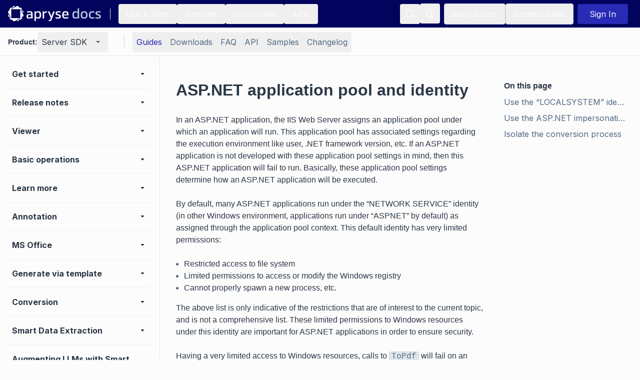

--- FILE ---
content_type: text/html; charset=utf-8
request_url: https://docs.apryse.com/core/guides/features/conversion/asp-dotnet-app?language=dotnet
body_size: 54109
content:
<!DOCTYPE html><html lang="en"><head><meta charSet="utf-8"/><meta name="viewport" content="width=device-width, initial-scale=1"/><link rel="preload" as="image" href="https://cdn.sanity.io/images/e72qwn7x/production/b707b1bafc57c32837eb6813e4f106cfd1b806c6-192x32.svg"/><link rel="stylesheet" href="/_next/static/css/4902dc212fd5d51d.css" data-precedence="next"/><link rel="preload" as="script" fetchPriority="low" href="/_next/static/chunks/webpack-eec53db27121d27d.js"/><script src="/_next/static/chunks/4bd1b696-182b6b13bdad92e3.js" async=""></script><script src="/_next/static/chunks/1255-3493406133213d13.js" async=""></script><script src="/_next/static/chunks/main-app-f3336e172256d2ab.js" async=""></script><script src="/_next/static/chunks/c16f53c3-b1f5bd7c6f4aed49.js" async=""></script><script src="/_next/static/chunks/2959-9eca96f4aa04751d.js" async=""></script><script src="/_next/static/chunks/2392-7326cd5cb88257ae.js" async=""></script><script src="/_next/static/chunks/2407-6564b05124cb52b4.js" async=""></script><script src="/_next/static/chunks/8334-23414a872b469a34.js" async=""></script><script src="/_next/static/chunks/725-fb144c9a7d69d2dc.js" async=""></script><script src="/_next/static/chunks/82-a995be9311a5f2ec.js" async=""></script><script src="/_next/static/chunks/1719-2b9b824fcec91268.js" async=""></script><script src="/_next/static/chunks/app/(documentation)/%5Bproduct%5D/layout-d01b6e1816556f5d.js" async=""></script><script src="/_next/static/chunks/6489-d3700c71d7c2fdfd.js" async=""></script><script src="/_next/static/chunks/1633-0b9f736ec3a08747.js" async=""></script><script src="/_next/static/chunks/8803-4f20fe7fe95e6899.js" async=""></script><script src="/_next/static/chunks/3106-493e8af4d78dc05b.js" async=""></script><script src="/_next/static/chunks/app/(documentation)/layout-751a9717d11823fa.js" async=""></script><script src="/_next/static/chunks/2774-d55dc5e7902e82d1.js" async=""></script><script src="/_next/static/chunks/app/(documentation)/%5Bproduct%5D/error-8715d98a48c7c438.js" async=""></script><script src="/_next/static/chunks/5117-6670dacdf2933310.js" async=""></script><script src="/_next/static/chunks/8039-8598957c5bc6c9ab.js" async=""></script><script src="/_next/static/chunks/app/(documentation)/%5Bproduct%5D/guides/%5B%5B...slug%5D%5D/page-5ad1091f969a5d4a.js" async=""></script><script src="/_next/static/chunks/app/(documentation)/error-edb594d491ae2e1e.js" async=""></script><script src="/_next/static/chunks/app/(documentation)/%5Bproduct%5D/guides/%5B%5B...slug%5D%5D/not-found-1f4784e36f532cb6.js" async=""></script><script src="/_next/static/chunks/app/(documentation)/%5Bproduct%5D/guides/%5B%5B...slug%5D%5D/layout-8b8a224ddad8ebcd.js" async=""></script><script src="/_next/static/chunks/app/(documentation)/%5Bproduct%5D/guides/%5B%5B...slug%5D%5D/error-14b135763b414d28.js" async=""></script><meta name="next-size-adjust" content=""/><meta name="theme-color" media="(prefers-color-scheme: light)" content="#FCFCFC"/><meta name="theme-color" media="(prefers-color-scheme: dark)" content="#181E25"/><title>ASP.NET application pool and identity | Apryse documentation</title><meta name="description" content="Learn how ASP.NET applications run under IIS Web Server&#x27;s application pool settings. Understand the impact on permissions and security for your ASP.NET application&#x27;s execution environment. The Apryse Server SDK streamlines secure document processing with robust support for C#, C++, Java, Python, PHP, Ruby and Go; seamlessly integrates with major frameworks like .NET and Node.js; and provides desktop support for Windows, Linux, MacOS."/><meta name="robots" content="index, follow, nocache"/><link rel="canonical" href="https://docs.apryse.com/core/guides/features/conversion/asp-dotnet-app"/><meta property="og:title" content="ASP.NET application pool and identity"/><meta property="og:description" content="Learn how ASP.NET applications run under IIS Web Server&#x27;s application pool settings. Understand the impact on permissions and security for your ASP.NET application&#x27;s execution environment. The Apryse Server SDK streamlines secure document processing with robust support for C#, C++, Java, Python, PHP, Ruby and Go; seamlessly integrates with major frameworks like .NET and Node.js; and provides desktop support for Windows, Linux, MacOS."/><meta property="og:url" content="https://docs.apryse.com"/><meta property="og:site_name" content="apryse-docs"/><meta property="og:locale" content="en_US"/><meta property="og:image" content="https://docs.apryse.com/apryse-preview-image.png"/><meta property="og:image:width" content="800"/><meta property="og:image:height" content="600"/><meta property="og:type" content="website"/><meta name="twitter:card" content="summary_large_image"/><meta name="twitter:title" content="ASP.NET application pool and identity"/><meta name="twitter:description" content="Learn how ASP.NET applications run under IIS Web Server&#x27;s application pool settings. Understand the impact on permissions and security for your ASP.NET application&#x27;s execution environment. The Apryse Server SDK streamlines secure document processing with robust support for C#, C++, Java, Python, PHP, Ruby and Go; seamlessly integrates with major frameworks like .NET and Node.js; and provides desktop support for Windows, Linux, MacOS."/><meta name="twitter:image" content="https://docs.apryse.com/apryse-preview-image.png"/><meta name="twitter:image:width" content="800"/><meta name="twitter:image:height" content="600"/><link rel="icon" href="/icon.ico?7d9587ff3c1aafe4" type="image/x-icon" sizes="48x48"/><script src="/_next/static/chunks/polyfills-42372ed130431b0a.js" noModule=""></script></head><body class="__className_f367f3 bg-primary min-h-screen overscroll-none"><div hidden=""><!--$--><!--/$--></div><div data-testid="tracking"></div><noscript><iframe src="https://www.googletagmanager.com/ns.html?id=GTM-5FFX2TF" height="0" width="0" style="display:none;visibility:hidden"></iframe></noscript><script>((a,b,c,d,e,f,g,h)=>{let i=document.documentElement,j=["light","dark"];function k(b){var c;(Array.isArray(a)?a:[a]).forEach(a=>{let c="class"===a,d=c&&f?e.map(a=>f[a]||a):e;c?(i.classList.remove(...d),i.classList.add(f&&f[b]?f[b]:b)):i.setAttribute(a,b)}),c=b,h&&j.includes(c)&&(i.style.colorScheme=c)}if(d)k(d);else try{let a=localStorage.getItem(b)||c,d=g&&"system"===a?window.matchMedia("(prefers-color-scheme: dark)").matches?"dark":"light":a;k(d)}catch(a){}})("class","theme","system",null,["light","dark"],null,true,true)</script><!--$!--><template data-dgst="BAILOUT_TO_CLIENT_SIDE_RENDERING"></template><!--/$--><div class="sticky top-0 z-[70]"><nav class="text-lg text-secondary bg-topNavBar border-secondary flex h-[56px] w-full justify-center border-b-[1px] px-2 lg:px-4" data-testid="main-nav"><div class="flex w-full max-w-[1536px]"><div class="hidden items-center xl:flex"><a data-testid="navbar-logo" href="/"><div class="flex flex-col items-center mb-0 w-[150px] dark:hidden lg:w-[188px]"><img alt="apryse docs" loading="eager" width="192" height="32" decoding="async" data-nimg="1" class="" style="color:transparent" src="https://cdn.sanity.io/images/e72qwn7x/production/b707b1bafc57c32837eb6813e4f106cfd1b806c6-192x32.svg"/></div><div class="flex-col items-center mb-0 hidden w-[150px] dark:block lg:w-[188px]"><img alt="apryse docs" loading="eager" width="192" height="32" decoding="async" data-nimg="1" class="" style="color:transparent" src="https://cdn.sanity.io/images/e72qwn7x/production/b707b1bafc57c32837eb6813e4f106cfd1b806c6-192x32.svg"/></div></a><div class="border-secondary mx-4 h-[22px] border-r-[1px]"></div><a class="inline-block text-indigo hover:underline group isLink hover:group-[.isCode]:text-indigoDark my-2 hover:no-underline  inline-flex items-center gap-[2px]" href="/guides/get-started"><button class="inline-flex items-center gap-2 justify-center rounded hover:no-underline relative disabled:text-disabled py-2 px-4 text-light hover:bg-topNavButton hover:text-TopNavButton">Quick Start</button></a><a class="inline-block text-indigo hover:underline group isLink hover:group-[.isCode]:text-indigoDark my-2 hover:no-underline  inline-flex items-center gap-[2px]" href="/samples"><button class="inline-flex items-center gap-2 justify-center rounded hover:no-underline relative disabled:text-disabled py-2 px-4 text-light hover:bg-topNavButton hover:text-TopNavButton">Samples</button></a><a class="inline-block text-indigo hover:underline group isLink hover:group-[.isCode]:text-indigoDark my-2 hover:no-underline  inline-flex items-center gap-[2px]" href="/downloads"><button class="inline-flex items-center gap-2 justify-center rounded hover:no-underline relative disabled:text-disabled py-2 px-4 text-light hover:bg-topNavButton hover:text-TopNavButton">Downloads</button></a><a class="inline-block text-indigo hover:underline group isLink hover:group-[.isCode]:text-indigoDark my-2 hover:no-underline  inline-flex items-center gap-[2px]" href="/apis"><button class="inline-flex items-center gap-2 justify-center rounded hover:no-underline relative disabled:text-disabled py-2 px-4 text-light hover:bg-topNavButton hover:text-TopNavButton">APIs</button></a></div><div class="flex items-center gap-2 xl:hidden"><div class="my-2 "><button class="inline-flex items-center gap-2 justify-center rounded hover:no-underline relative text-secondary hover:text-primary hover:bg-tertiary disabled:text-disabled p-2" data-testid="hamburger-button"><svg width="24" height="24" viewBox="0 0 24 24" xmlns="http://www.w3.org/2000/svg"><path d="M4 6H20V8H4V6ZM4 11H20V13H4V11ZM4 16H20V18H4V16Z" fill="currentColor"></path></svg></button></div><a data-testid="mobile-navbar-logo" href="/"><div class="flex flex-col items-center mb-0 w-[150px] dark:hidden lg:w-[188px]"><img alt="apryse docs" loading="eager" width="192" height="32" decoding="async" data-nimg="1" class="" style="color:transparent" src="https://cdn.sanity.io/images/e72qwn7x/production/b707b1bafc57c32837eb6813e4f106cfd1b806c6-192x32.svg"/></div><div class="flex-col items-center mb-0 hidden w-[150px] dark:block lg:w-[188px]"><img alt="apryse docs" loading="eager" width="192" height="32" decoding="async" data-nimg="1" class="" style="color:transparent" src="https://cdn.sanity.io/images/e72qwn7x/production/b707b1bafc57c32837eb6813e4f106cfd1b806c6-192x32.svg"/></div></a></div><div class="flex-1"></div><div class="relative flex w-full justify-end gap-2 md:w-auto md:items-center" id="menu"><div><div class="my-2 "><button class="inline-flex items-center gap-2 justify-center rounded hover:no-underline relative disabled:text-disabled p-2 text-light hover:bg-topNavButton hover:text-TopNavButton" data-testid="search-button"><div class="group/tooltip absolute h-full w-full"><span class="border-primary bg-tertiary text-primary pointer-events-none invisible absolute left-1/2 top-16 z-[80] w-max -translate-x-1/2 -translate-y-1/2 rounded px-4 py-1 group-hover/tooltip:visible group-hover/tooltip:delay-700">Search</span></div><svg width="24" height="24" viewBox="0 0 24 24" xmlns="http://www.w3.org/2000/svg"><path fill-rule="evenodd" clip-rule="evenodd" d="M16.9732 15.621C19.5488 12.3313 19.1222 7.60587 15.999 4.83069C12.8759 2.05551 8.13307 2.18746 5.16904 5.13199C2.20501 8.07652 2.04176 12.8183 4.79627 15.9597C7.55077 19.1011 12.2733 19.559 15.5799 17.0051L19.6315 21.0568C19.7791 21.1931 20.0065 21.1931 20.154 21.0568L21.0157 20.186C21.0852 20.1186 21.1244 20.026 21.1244 19.9293C21.1244 19.8326 21.0852 19.74 21.0157 19.6726L16.9732 15.621ZM12.1332 16.5376C9.57408 17.1405 6.92554 15.9727 5.64458 13.6767C4.36361 11.3806 4.76102 8.51349 6.61818 6.65244C8.47535 4.7914 11.3417 4.388 13.6403 5.66416C15.939 6.94033 17.1124 9.58642 16.5149 12.1468C16.0079 14.3263 14.3106 16.0308 12.1332 16.5468V16.5376Z" fill="currentColor"></path></svg></button></div></div><div class="hidden gap-2 lg:flex"><div class="my-2 "><button class="inline-flex items-center gap-2 justify-center rounded relative text-secondary disabled:text-disabled p-2 hover:bg-inherit hover:no-underline hover:text-inherit mr-2 h-10 w-10" data-testid="theme-button"><div class="group/tooltip absolute h-full w-full"><span class="border-primary bg-tertiary text-primary pointer-events-none invisible absolute left-1/2 top-16 z-[80] w-max -translate-x-1/2 -translate-y-1/2 rounded px-4 py-1 group-hover/tooltip:visible group-hover/tooltip:delay-700"><span class="hidden dark:block">Switch to Light Mode</span><span class="dark:hidden">Switch to Dark Mode</span></span></div><svg width="24" height="24" viewBox="0 0 24 24" xmlns="http://www.w3.org/2000/svg" class="text-light hidden dark:block"><path d="M6.99305 12C6.99305 14.761 9.23905 17.007 12 17.007C14.761 17.007 17.007 14.761 17.007 12C17.007 9.239 14.761 6.993 12 6.993C9.23905 6.993 6.99305 9.239 6.99305 12ZM12 8.993C13.658 8.993 15.007 10.342 15.007 12C15.007 13.658 13.658 15.007 12 15.007C10.342 15.007 8.99305 13.658 8.99305 12C8.99305 10.342 10.342 8.993 12 8.993ZM10.998 19H12.998V22H10.998V19ZM10.998 2H12.998V5H10.998V2ZM1.99805 11H4.99805V13H1.99805V11ZM18.998 11H21.998V13H18.998V11Z" fill="currentColor"></path><path d="M4.21909 18.3634L6.33978 16.2414L7.75442 17.6552L5.63373 19.7772L4.21909 18.3634Z" fill="currentColor"></path><path d="M16.2403 6.34358L18.3623 4.22152L19.7765 5.63571L17.6545 7.75777L16.2403 6.34358Z" fill="currentColor"></path><path d="M6.34178 7.75858L4.22109 5.63663L5.63573 4.22284L7.75642 6.34479L6.34178 7.75858Z" fill="currentColor"></path><path d="M19.7758 18.3635L18.3616 19.7778L16.2396 17.6558L17.6538 16.2415L19.7758 18.3635Z" fill="currentColor"></path></svg><svg width="24" height="24" viewBox="0 0 24 24" xmlns="http://www.w3.org/2000/svg" class="text-light dark:hidden"><path fill-rule="evenodd" clip-rule="evenodd" d="M18.6456 5.65669C18.9283 5.4927 19.1023 5.19059 19.1023 4.86377C19.1023 4.53695 18.9283 4.23484 18.6456 4.07085C14.7936 1.83634 9.89283 2.69358 7.02801 6.10301C4.16319 9.51244 4.16319 14.4876 7.02801 17.897C9.89283 21.3065 14.7936 22.1637 18.6456 19.9292C18.9283 19.7652 19.1023 19.4631 19.1023 19.1363C19.1023 18.8094 18.9283 18.5073 18.6456 18.3434C16.384 17.0314 14.992 14.6146 14.992 12C14.992 9.38544 16.384 6.96861 18.6456 5.65669ZM13.1456 12C13.1504 14.6778 14.3259 17.2196 16.3631 18.9575C13.3363 19.9657 10.005 18.9014 8.12343 16.325C6.24188 13.7486 6.24188 10.2514 8.12343 7.67501C10.005 5.09863 13.3363 4.0343 16.3631 5.04252C14.3259 6.78041 13.1504 9.32222 13.1456 12Z" fill="currentColor"></path></svg></button></div><a target="_blank" class="inline-block text-indigo hover:underline group isLink hover:group-[.isCode]:text-indigoDark my-2 hover:no-underline  inline-flex items-center gap-[2px]" href="https://apryse.com"><button class="inline-flex items-center gap-2 justify-center rounded hover:no-underline relative border-primary focus:border-indigoDark focus:text-indigoDark disabled:text-disabled disabled:border-disabled py-2 px-4 text-light border hover:border-[#B1BECE] hover:text-[#B1BECE]">apryse.com</button></a><a target="_blank" class="inline-block text-indigo hover:underline group isLink hover:group-[.isCode]:text-indigoDark my-2 hover:no-underline  inline-flex items-center gap-[2px]" href="https://apryse.com/form/contact-sales?docLink=hdrSal"><button class="inline-flex items-center gap-2 justify-center rounded hover:no-underline relative border-primary focus:border-indigoDark focus:text-indigoDark disabled:text-disabled disabled:border-disabled py-2 px-4 text-light border hover:border-[#B1BECE] hover:text-[#B1BECE]">Contact sales</button></a></div></div><div class="flex items-center lg:mx-2"><div class="ml-3"><svg width="32" height="32" viewBox="0 0 24 24" xmlns="http://www.w3.org/2000/svg" class="animate-spin undefined"><circle class="opacity-25" cx="12" cy="12" r="10" stroke="currentColor" stroke-width="4"></circle><path class="opacity-75" fill="currentColor" d="M4 12a8 8 0 0 1 8-8V0C5.373 0 0 5.373 0 12h4zm2 5.291A7.962 7.962 0 0 1 4 12H0c0 3.042 1.135 5.824 3 7.938l3-2.647z"></path></svg></div></div></div></nav></div><div class="fixed top-[56px] z-[60] w-full"><div class="border-secondary bg-primary relative z-[60] flex h-[56px] items-center overflow-visible border-b-[1px] pl-4 pr-2 lg:px-4" data-testid="secondary-nav"><div class="m-auto flex w-full max-w-[1536px]"><div class="hidden lg:flex"><div class="flex flex-col gap-2 lg:mr-4 lg:flex-row lg:items-center" data-testid="product-switcher"><h4 class="text-primary">Product: </h4><div class="relative undefined" data-headlessui-state=""><div class="focus-visible:outline-none" data-testid="product-switcher-menu-button" id="headlessui-menu-button-_R_7ipfsrivb_" aria-haspopup="menu" aria-expanded="false" data-headlessui-state=""><div><div class="my-2 "><button class="inline-flex items-center gap-2 justify-center hover:no-underline relative hover:text-primary hover:bg-tertiary disabled:text-disabled py-2 border-primary border-[1px] lg:border-0 rounded px-2 w-full my-0 text-primary whitespace-nowrap" data-testid="product-switcher-menu-button"><div class="flex w-full justify-between lg:min-w-[108px]">Server SDK<svg class="text-secondary ml-[10px]" width="24" height="24" viewBox="0 0 24 24" xmlns="http://www.w3.org/2000/svg"><path fill-rule="evenodd" clip-rule="evenodd" d="M8 10L12 14L16 10L8 10Z" fill="currentColor"></path><path fill-rule="evenodd" clip-rule="evenodd" d="M8 10L12 14L16 10L8 10Z" fill="currentColor"></path></svg></div></button></div></div></div></div></div></div><div class="flex w-full" data-testid="secondary-nav-buttons-dropdown"><div class="border-primary m-4 hidden h-[22px] border-r-[1px] lg:block"></div><div class="my-auto lg:hidden"><div class="flex w-full items-center gap-2"><p class="text-primary font-bold">Section:</p><div class="relative w-[150px]" data-headlessui-state=""><div class="focus-visible:outline-none" data-testid="secondary-nav-buttons" id="headlessui-menu-button-_R_ukpfsrivb_" aria-haspopup="menu" aria-expanded="false" data-headlessui-state=""><div><div class="my-2 "><button class="items-center gap-2 justify-center rounded hover:no-underline relative hover:text-primary hover:bg-tertiary disabled:text-disabled p-2 my-0 w-full text-primary flex" data-testid="secondary-nav-buttons"><div class="flex w-full">Guides<svg class="text-secondary ml-[10px]" width="24" height="24" viewBox="0 0 24 24" xmlns="http://www.w3.org/2000/svg"><path fill-rule="evenodd" clip-rule="evenodd" d="M8 10L12 14L16 10L8 10Z" fill="currentColor"></path><path fill-rule="evenodd" clip-rule="evenodd" d="M8 10L12 14L16 10L8 10Z" fill="currentColor"></path></svg></div></button></div></div></div></div></div></div><div class="hidden gap-2 lg:flex"><a class="inline-block text-indigo hover:underline group isLink hover:group-[.isCode]:text-indigoDark my-2 hover:no-underline  inline-flex items-center gap-[2px]" href="/core/guides/get-started"><button class="items-center gap-2 rounded hover:no-underline relative hover:text-primary hover:bg-tertiary disabled:text-disabled py-2 text-indigo m-0 flex h-full justify-center whitespace-nowrap bg-none px-2" data-testid="secondary-nav-button-item">Guides</button></a><a class="inline-block text-indigo hover:underline group isLink hover:group-[.isCode]:text-indigoDark my-2 hover:no-underline  inline-flex items-center gap-[2px]" href="/core/guides/download"><button class="items-center gap-2 rounded hover:no-underline relative text-secondary hover:text-primary hover:bg-tertiary disabled:text-disabled py-2 m-0 flex h-full justify-center whitespace-nowrap bg-none px-2" data-testid="secondary-nav-button-item">Downloads</button></a><a class="inline-block text-indigo hover:underline group isLink hover:group-[.isCode]:text-indigoDark my-2 hover:no-underline  inline-flex items-center gap-[2px]" href="/core/faq"><button class="items-center gap-2 rounded hover:no-underline relative text-secondary hover:text-primary hover:bg-tertiary disabled:text-disabled py-2 m-0 flex h-full justify-center whitespace-nowrap bg-none px-2" data-testid="secondary-nav-button-item">FAQ</button></a><a class="inline-block text-indigo hover:underline group isLink hover:group-[.isCode]:text-indigoDark my-2 hover:no-underline  inline-flex items-center gap-[2px]" href="/core/guides/api"><button class="items-center gap-2 rounded hover:no-underline relative text-secondary hover:text-primary hover:bg-tertiary disabled:text-disabled py-2 m-0 flex h-full justify-center whitespace-nowrap bg-none px-2" data-testid="secondary-nav-button-item">API</button></a><a class="inline-block text-indigo hover:underline group isLink hover:group-[.isCode]:text-indigoDark my-2 hover:no-underline  inline-flex items-center gap-[2px]" href="/core/samples"><button class="items-center gap-2 rounded hover:no-underline relative text-secondary hover:text-primary hover:bg-tertiary disabled:text-disabled py-2 m-0 flex h-full justify-center whitespace-nowrap bg-none px-2" data-testid="secondary-nav-button-item">Samples</button></a><a class="inline-block text-indigo hover:underline group isLink hover:group-[.isCode]:text-indigoDark my-2 hover:no-underline  inline-flex items-center gap-[2px]" href="/core/guides/changelog"><button class="items-center gap-2 rounded hover:no-underline relative text-secondary hover:text-primary hover:bg-tertiary disabled:text-disabled py-2 m-0 flex h-full justify-center whitespace-nowrap bg-none px-2" data-testid="secondary-nav-button-item">Changelog</button></a></div></div><div class="flex w-full justify-end lg:hidden"><div class="my-2 "><button class="inline-flex items-center gap-2 justify-center rounded hover:no-underline relative text-secondary hover:text-primary hover:bg-tertiary disabled:text-disabled p-2" data-testid="mobile-side-nav-button"><svg width="24" height="24" viewBox="0 0 24 24" xmlns="http://www.w3.org/2000/svg"><path fill-rule="evenodd" clip-rule="evenodd" d="M19.2 3.9H4.8C3.80816 3.90547 3.00546 4.70816 3 5.7V18.3C3.00546 19.2918 3.80816 20.0945 4.8 20.1H19.2C20.1918 20.0945 20.9945 19.2918 21 18.3V5.7C20.9945 4.70816 20.1918 3.90547 19.2 3.9ZM4.8 18.3V5.7H19.2V18.3H4.8ZM10.2 11.1H17.4V12.9H10.2V11.1ZM10.2 7.5H17.4V9.3H10.2V7.5ZM6.6 7.5H8.4V9.3H6.6V7.5ZM10.2 14.7H17.4V16.5H10.2V14.7ZM6.6 11.11H8.4V12.91H6.6V11.11ZM6.6 14.7H8.4V16.5H6.6V14.7Z" fill="currentColor"></path></svg></button></div></div></div></div></div><div class="relative flex"><div class="fixed top-[112px] flex h-[calc(100vh-112px)] w-full flex-col lg:static lg:flex lg:w-[320px] invisible lg:visible"><div class="border-primary flex flex-col gap-2 border-b-[1px] p-4 lg:hidden"><div data-testid="mobile-product-switcher"><div class="flex flex-col gap-2 lg:mr-4 lg:flex-row lg:items-center" data-testid="product-switcher"><h4 class="text-primary">Product: </h4><div class="relative undefined" data-headlessui-state=""><div class="focus-visible:outline-none" data-testid="product-switcher-menu-button" id="headlessui-menu-button-_R_7ipfiv9fsrivb_" aria-haspopup="menu" aria-expanded="false" data-headlessui-state=""><div><div class="my-2 "><button class="inline-flex items-center gap-2 justify-center hover:no-underline relative hover:text-primary hover:bg-tertiary disabled:text-disabled py-2 border-primary border-[1px] lg:border-0 rounded px-2 w-full my-0 text-primary whitespace-nowrap" data-testid="product-switcher-menu-button"><div class="flex w-full justify-between lg:min-w-[108px]">Server SDK<svg class="text-secondary ml-[10px]" width="24" height="24" viewBox="0 0 24 24" xmlns="http://www.w3.org/2000/svg"><path fill-rule="evenodd" clip-rule="evenodd" d="M8 10L12 14L16 10L8 10Z" fill="currentColor"></path><path fill-rule="evenodd" clip-rule="evenodd" d="M8 10L12 14L16 10L8 10Z" fill="currentColor"></path></svg></div></button></div></div></div></div></div></div></div><div class="lg:border-secondary bg-primary left-0 top-[112px] flex w-full flex-col overflow-y-auto overscroll-none p-2 lg:fixed lg:h-[calc(100vh-112px)] lg:max-h-[calc(100vh-112px)] lg:w-[320px] lg:border-r-[1px] lg:p-4" data-testid="side-nav"><div><div data-testid="sidenav-section-wrapper"><div class="flex cursor-pointer items-center justify-between rounded py-1 pr-2 leading-6 hover:bg-light-background-tertiary hover:text-light-text-secondary dark:hover:bg-dark-background-tertiary dark:hover:text-dark-text-secondary"><div class="text-primary py-1 pl-2 font-bold leading-6">Get started</div><svg class=" h-5 w-5 text-gray-900 dark:text-indigo-200" width="24" height="24" viewBox="0 0 24 24" xmlns="http://www.w3.org/2000/svg"><path fill-rule="evenodd" clip-rule="evenodd" d="M8 10L12 14L16 10L8 10Z" fill="currentColor"></path><path fill-rule="evenodd" clip-rule="evenodd" d="M8 10L12 14L16 10L8 10Z" fill="currentColor"></path></svg></div><div class="flex flex-col max-h-0 overflow-hidden" data-testid="sidenav-section"></div></div><div class="bg-secondary my-2 h-[1px]"></div></div><div><div data-testid="sidenav-section-wrapper"><div class="flex cursor-pointer items-center justify-between rounded py-1 pr-2 leading-6 hover:bg-light-background-tertiary hover:text-light-text-secondary dark:hover:bg-dark-background-tertiary dark:hover:text-dark-text-secondary"><div class="text-primary py-1 pl-2 font-bold leading-6">Release notes</div><svg class=" h-5 w-5 text-gray-900 dark:text-indigo-200" width="24" height="24" viewBox="0 0 24 24" xmlns="http://www.w3.org/2000/svg"><path fill-rule="evenodd" clip-rule="evenodd" d="M8 10L12 14L16 10L8 10Z" fill="currentColor"></path><path fill-rule="evenodd" clip-rule="evenodd" d="M8 10L12 14L16 10L8 10Z" fill="currentColor"></path></svg></div><div class="flex flex-col max-h-0 overflow-hidden" data-testid="sidenav-section"></div></div><div class="bg-secondary my-2 h-[1px]"></div></div><div><div data-testid="sidenav-section-wrapper"><div class="flex cursor-pointer items-center justify-between rounded py-1 pr-2 leading-6 hover:bg-light-background-tertiary hover:text-light-text-secondary dark:hover:bg-dark-background-tertiary dark:hover:text-dark-text-secondary"><div class="text-primary py-1 pl-2 font-bold leading-6">Viewer</div><svg class=" h-5 w-5 text-gray-900 dark:text-indigo-200" width="24" height="24" viewBox="0 0 24 24" xmlns="http://www.w3.org/2000/svg"><path fill-rule="evenodd" clip-rule="evenodd" d="M8 10L12 14L16 10L8 10Z" fill="currentColor"></path><path fill-rule="evenodd" clip-rule="evenodd" d="M8 10L12 14L16 10L8 10Z" fill="currentColor"></path></svg></div><div class="flex flex-col max-h-0 overflow-hidden" data-testid="sidenav-section"></div></div><div class="bg-secondary my-2 h-[1px]"></div></div><div><div data-testid="sidenav-section-wrapper"><div class="flex cursor-pointer items-center justify-between rounded py-1 pr-2 leading-6 hover:bg-light-background-tertiary hover:text-light-text-secondary dark:hover:bg-dark-background-tertiary dark:hover:text-dark-text-secondary"><div class="text-primary py-1 pl-2 font-bold leading-6">Basic operations</div><svg class=" h-5 w-5 text-gray-900 dark:text-indigo-200" width="24" height="24" viewBox="0 0 24 24" xmlns="http://www.w3.org/2000/svg"><path fill-rule="evenodd" clip-rule="evenodd" d="M8 10L12 14L16 10L8 10Z" fill="currentColor"></path><path fill-rule="evenodd" clip-rule="evenodd" d="M8 10L12 14L16 10L8 10Z" fill="currentColor"></path></svg></div><div class="flex flex-col max-h-0 overflow-hidden" data-testid="sidenav-section"></div></div><div class="bg-secondary my-2 h-[1px]"></div></div><div><div data-testid="sidenav-section-wrapper"><div class="flex cursor-pointer items-center justify-between rounded py-1 pr-2 leading-6 hover:bg-light-background-tertiary hover:text-light-text-secondary dark:hover:bg-dark-background-tertiary dark:hover:text-dark-text-secondary"><div class="text-primary py-1 pl-2 font-bold leading-6">Learn more</div><svg class=" h-5 w-5 text-gray-900 dark:text-indigo-200" width="24" height="24" viewBox="0 0 24 24" xmlns="http://www.w3.org/2000/svg"><path fill-rule="evenodd" clip-rule="evenodd" d="M8 10L12 14L16 10L8 10Z" fill="currentColor"></path><path fill-rule="evenodd" clip-rule="evenodd" d="M8 10L12 14L16 10L8 10Z" fill="currentColor"></path></svg></div><div class="flex flex-col max-h-0 overflow-hidden" data-testid="sidenav-section"></div></div><div class="bg-secondary my-2 h-[1px]"></div></div><div><div data-testid="sidenav-section-wrapper"><div class="flex cursor-pointer items-center justify-between rounded py-1 pr-2 leading-6 hover:bg-light-background-tertiary hover:text-light-text-secondary dark:hover:bg-dark-background-tertiary dark:hover:text-dark-text-secondary"><div class="text-primary py-1 pl-2 font-bold leading-6">Annotation</div><svg class=" h-5 w-5 text-gray-900 dark:text-indigo-200" width="24" height="24" viewBox="0 0 24 24" xmlns="http://www.w3.org/2000/svg"><path fill-rule="evenodd" clip-rule="evenodd" d="M8 10L12 14L16 10L8 10Z" fill="currentColor"></path><path fill-rule="evenodd" clip-rule="evenodd" d="M8 10L12 14L16 10L8 10Z" fill="currentColor"></path></svg></div><div class="flex flex-col max-h-0 overflow-hidden" data-testid="sidenav-section"></div></div><div class="bg-secondary my-2 h-[1px]"></div></div><div><div data-testid="sidenav-section-wrapper"><div class="flex cursor-pointer items-center justify-between rounded py-1 pr-2 leading-6 hover:bg-light-background-tertiary hover:text-light-text-secondary dark:hover:bg-dark-background-tertiary dark:hover:text-dark-text-secondary"><div class="text-primary py-1 pl-2 font-bold leading-6">MS Office</div><svg class=" h-5 w-5 text-gray-900 dark:text-indigo-200" width="24" height="24" viewBox="0 0 24 24" xmlns="http://www.w3.org/2000/svg"><path fill-rule="evenodd" clip-rule="evenodd" d="M8 10L12 14L16 10L8 10Z" fill="currentColor"></path><path fill-rule="evenodd" clip-rule="evenodd" d="M8 10L12 14L16 10L8 10Z" fill="currentColor"></path></svg></div><div class="flex flex-col max-h-0 overflow-hidden" data-testid="sidenav-section"></div></div><div class="bg-secondary my-2 h-[1px]"></div></div><div><div data-testid="sidenav-section-wrapper"><div class="flex cursor-pointer items-center justify-between rounded py-1 pr-2 leading-6 hover:bg-light-background-tertiary hover:text-light-text-secondary dark:hover:bg-dark-background-tertiary dark:hover:text-dark-text-secondary"><div class="text-primary py-1 pl-2 font-bold leading-6">Generate via template</div><svg class=" h-5 w-5 text-gray-900 dark:text-indigo-200" width="24" height="24" viewBox="0 0 24 24" xmlns="http://www.w3.org/2000/svg"><path fill-rule="evenodd" clip-rule="evenodd" d="M8 10L12 14L16 10L8 10Z" fill="currentColor"></path><path fill-rule="evenodd" clip-rule="evenodd" d="M8 10L12 14L16 10L8 10Z" fill="currentColor"></path></svg></div><div class="flex flex-col max-h-0 overflow-hidden" data-testid="sidenav-section"></div></div><div class="bg-secondary my-2 h-[1px]"></div></div><div><div data-testid="sidenav-section-wrapper"><div class="flex cursor-pointer items-center justify-between rounded py-1 pr-2 leading-6 hover:bg-light-background-tertiary hover:text-light-text-secondary dark:hover:bg-dark-background-tertiary dark:hover:text-dark-text-secondary"><div class="text-primary py-1 pl-2 font-bold leading-6">Conversion</div><svg class=" h-5 w-5 text-gray-900 dark:text-indigo-200" width="24" height="24" viewBox="0 0 24 24" xmlns="http://www.w3.org/2000/svg"><path fill-rule="evenodd" clip-rule="evenodd" d="M8 10L12 14L16 10L8 10Z" fill="currentColor"></path><path fill-rule="evenodd" clip-rule="evenodd" d="M8 10L12 14L16 10L8 10Z" fill="currentColor"></path></svg></div><div class="flex flex-col max-h-0 overflow-hidden" data-testid="sidenav-section"></div></div><div class="bg-secondary my-2 h-[1px]"></div></div><div><div data-testid="sidenav-section-wrapper"><div class="flex cursor-pointer items-center justify-between rounded py-1 pr-2 leading-6 hover:bg-light-background-tertiary hover:text-light-text-secondary dark:hover:bg-dark-background-tertiary dark:hover:text-dark-text-secondary"><div class="text-primary py-1 pl-2 font-bold leading-6">Smart Data Extraction</div><svg class=" h-5 w-5 text-gray-900 dark:text-indigo-200" width="24" height="24" viewBox="0 0 24 24" xmlns="http://www.w3.org/2000/svg"><path fill-rule="evenodd" clip-rule="evenodd" d="M8 10L12 14L16 10L8 10Z" fill="currentColor"></path><path fill-rule="evenodd" clip-rule="evenodd" d="M8 10L12 14L16 10L8 10Z" fill="currentColor"></path></svg></div><div class="flex flex-col max-h-0 overflow-hidden" data-testid="sidenav-section"></div></div><div class="bg-secondary my-2 h-[1px]"></div></div><div><div data-testid="sidenav-section-wrapper"><div class="flex cursor-pointer items-center justify-between rounded py-1 pr-2 leading-6 hover:bg-light-background-tertiary hover:text-light-text-secondary dark:hover:bg-dark-background-tertiary dark:hover:text-dark-text-secondary"><div class="text-primary py-1 pl-2 font-bold leading-6">Augmenting LLMs with Smart Data Extraction</div><svg class=" h-5 w-5 text-gray-900 dark:text-indigo-200" width="24" height="24" viewBox="0 0 24 24" xmlns="http://www.w3.org/2000/svg"><path fill-rule="evenodd" clip-rule="evenodd" d="M8 10L12 14L16 10L8 10Z" fill="currentColor"></path><path fill-rule="evenodd" clip-rule="evenodd" d="M8 10L12 14L16 10L8 10Z" fill="currentColor"></path></svg></div><div class="flex flex-col max-h-0 overflow-hidden" data-testid="sidenav-section"></div></div><div class="bg-secondary my-2 h-[1px]"></div></div><div><div data-testid="sidenav-section-wrapper"><div class="flex cursor-pointer items-center justify-between rounded py-1 pr-2 leading-6 hover:bg-light-background-tertiary hover:text-light-text-secondary dark:hover:bg-dark-background-tertiary dark:hover:text-dark-text-secondary"><div class="text-primary py-1 pl-2 font-bold leading-6">PDF/A</div><svg class=" h-5 w-5 text-gray-900 dark:text-indigo-200" width="24" height="24" viewBox="0 0 24 24" xmlns="http://www.w3.org/2000/svg"><path fill-rule="evenodd" clip-rule="evenodd" d="M8 10L12 14L16 10L8 10Z" fill="currentColor"></path><path fill-rule="evenodd" clip-rule="evenodd" d="M8 10L12 14L16 10L8 10Z" fill="currentColor"></path></svg></div><div class="flex flex-col max-h-0 overflow-hidden" data-testid="sidenav-section"></div></div><div class="bg-secondary my-2 h-[1px]"></div></div><div><div data-testid="sidenav-section-wrapper"><div class="flex cursor-pointer items-center justify-between rounded py-1 pr-2 leading-6 hover:bg-light-background-tertiary hover:text-light-text-secondary dark:hover:bg-dark-background-tertiary dark:hover:text-dark-text-secondary"><div class="text-primary py-1 pl-2 font-bold leading-6">Accessibility</div><svg class=" h-5 w-5 text-gray-900 dark:text-indigo-200" width="24" height="24" viewBox="0 0 24 24" xmlns="http://www.w3.org/2000/svg"><path fill-rule="evenodd" clip-rule="evenodd" d="M8 10L12 14L16 10L8 10Z" fill="currentColor"></path><path fill-rule="evenodd" clip-rule="evenodd" d="M8 10L12 14L16 10L8 10Z" fill="currentColor"></path></svg></div><div class="flex flex-col max-h-0 overflow-hidden" data-testid="sidenav-section"></div></div><div class="bg-secondary my-2 h-[1px]"></div></div><div><div data-testid="sidenav-section-wrapper"><div class="flex cursor-pointer items-center justify-between rounded py-1 pr-2 leading-6 hover:bg-light-background-tertiary hover:text-light-text-secondary dark:hover:bg-dark-background-tertiary dark:hover:text-dark-text-secondary"><div class="text-primary py-1 pl-2 font-bold leading-6">Forms</div><svg class=" h-5 w-5 text-gray-900 dark:text-indigo-200" width="24" height="24" viewBox="0 0 24 24" xmlns="http://www.w3.org/2000/svg"><path fill-rule="evenodd" clip-rule="evenodd" d="M8 10L12 14L16 10L8 10Z" fill="currentColor"></path><path fill-rule="evenodd" clip-rule="evenodd" d="M8 10L12 14L16 10L8 10Z" fill="currentColor"></path></svg></div><div class="flex flex-col max-h-0 overflow-hidden" data-testid="sidenav-section"></div></div><div class="bg-secondary my-2 h-[1px]"></div></div><div><div data-testid="sidenav-section-wrapper"><div class="flex cursor-pointer items-center justify-between rounded py-1 pr-2 leading-6 hover:bg-light-background-tertiary hover:text-light-text-secondary dark:hover:bg-dark-background-tertiary dark:hover:text-dark-text-secondary"><div class="text-primary py-1 pl-2 font-bold leading-6">Create</div><svg class=" h-5 w-5 text-gray-900 dark:text-indigo-200" width="24" height="24" viewBox="0 0 24 24" xmlns="http://www.w3.org/2000/svg"><path fill-rule="evenodd" clip-rule="evenodd" d="M8 10L12 14L16 10L8 10Z" fill="currentColor"></path><path fill-rule="evenodd" clip-rule="evenodd" d="M8 10L12 14L16 10L8 10Z" fill="currentColor"></path></svg></div><div class="flex flex-col max-h-0 overflow-hidden" data-testid="sidenav-section"></div></div><div class="bg-secondary my-2 h-[1px]"></div></div><div><div data-testid="sidenav-section-wrapper"><div class="flex cursor-pointer items-center justify-between rounded py-1 pr-2 leading-6 hover:bg-light-background-tertiary hover:text-light-text-secondary dark:hover:bg-dark-background-tertiary dark:hover:text-dark-text-secondary"><div class="text-primary py-1 pl-2 font-bold leading-6">Page manipulation</div><svg class=" h-5 w-5 text-gray-900 dark:text-indigo-200" width="24" height="24" viewBox="0 0 24 24" xmlns="http://www.w3.org/2000/svg"><path fill-rule="evenodd" clip-rule="evenodd" d="M8 10L12 14L16 10L8 10Z" fill="currentColor"></path><path fill-rule="evenodd" clip-rule="evenodd" d="M8 10L12 14L16 10L8 10Z" fill="currentColor"></path></svg></div><div class="flex flex-col max-h-0 overflow-hidden" data-testid="sidenav-section"></div></div><div class="bg-secondary my-2 h-[1px]"></div></div><div><div data-testid="sidenav-section-wrapper"><div class="flex cursor-pointer items-center justify-between rounded py-1 pr-2 leading-6 hover:bg-light-background-tertiary hover:text-light-text-secondary dark:hover:bg-dark-background-tertiary dark:hover:text-dark-text-secondary"><div class="text-primary py-1 pl-2 font-bold leading-6">PDF Editing</div><svg class=" h-5 w-5 text-gray-900 dark:text-indigo-200" width="24" height="24" viewBox="0 0 24 24" xmlns="http://www.w3.org/2000/svg"><path fill-rule="evenodd" clip-rule="evenodd" d="M8 10L12 14L16 10L8 10Z" fill="currentColor"></path><path fill-rule="evenodd" clip-rule="evenodd" d="M8 10L12 14L16 10L8 10Z" fill="currentColor"></path></svg></div><div class="flex flex-col max-h-0 overflow-hidden" data-testid="sidenav-section"></div></div><div class="bg-secondary my-2 h-[1px]"></div></div><div><div data-testid="sidenav-section-wrapper"><div class="flex cursor-pointer items-center justify-between rounded py-1 pr-2 leading-6 hover:bg-light-background-tertiary hover:text-light-text-secondary dark:hover:bg-dark-background-tertiary dark:hover:text-dark-text-secondary"><div class="text-primary py-1 pl-2 font-bold leading-6">OCR</div><svg class=" h-5 w-5 text-gray-900 dark:text-indigo-200" width="24" height="24" viewBox="0 0 24 24" xmlns="http://www.w3.org/2000/svg"><path fill-rule="evenodd" clip-rule="evenodd" d="M8 10L12 14L16 10L8 10Z" fill="currentColor"></path><path fill-rule="evenodd" clip-rule="evenodd" d="M8 10L12 14L16 10L8 10Z" fill="currentColor"></path></svg></div><div class="flex flex-col max-h-0 overflow-hidden" data-testid="sidenav-section"></div></div><div class="bg-secondary my-2 h-[1px]"></div></div><div><div data-testid="sidenav-section-wrapper"><div class="flex cursor-pointer items-center justify-between rounded py-1 pr-2 leading-6 hover:bg-light-background-tertiary hover:text-light-text-secondary dark:hover:bg-dark-background-tertiary dark:hover:text-dark-text-secondary"><div class="text-primary py-1 pl-2 font-bold leading-6">Digital signature</div><svg class=" h-5 w-5 text-gray-900 dark:text-indigo-200" width="24" height="24" viewBox="0 0 24 24" xmlns="http://www.w3.org/2000/svg"><path fill-rule="evenodd" clip-rule="evenodd" d="M8 10L12 14L16 10L8 10Z" fill="currentColor"></path><path fill-rule="evenodd" clip-rule="evenodd" d="M8 10L12 14L16 10L8 10Z" fill="currentColor"></path></svg></div><div class="flex flex-col max-h-0 overflow-hidden" data-testid="sidenav-section"></div></div><div class="bg-secondary my-2 h-[1px]"></div></div><div><div data-testid="sidenav-section-wrapper"><div class="flex cursor-pointer items-center justify-between rounded py-1 pr-2 leading-6 hover:bg-light-background-tertiary hover:text-light-text-secondary dark:hover:bg-dark-background-tertiary dark:hover:text-dark-text-secondary"><div class="text-primary py-1 pl-2 font-bold leading-6">Search</div><svg class=" h-5 w-5 text-gray-900 dark:text-indigo-200" width="24" height="24" viewBox="0 0 24 24" xmlns="http://www.w3.org/2000/svg"><path fill-rule="evenodd" clip-rule="evenodd" d="M8 10L12 14L16 10L8 10Z" fill="currentColor"></path><path fill-rule="evenodd" clip-rule="evenodd" d="M8 10L12 14L16 10L8 10Z" fill="currentColor"></path></svg></div><div class="flex flex-col max-h-0 overflow-hidden" data-testid="sidenav-section"></div></div><div class="bg-secondary my-2 h-[1px]"></div></div><div><div data-testid="sidenav-section-wrapper"><div class="flex cursor-pointer items-center justify-between rounded py-1 pr-2 leading-6 hover:bg-light-background-tertiary hover:text-light-text-secondary dark:hover:bg-dark-background-tertiary dark:hover:text-dark-text-secondary"><div class="text-primary py-1 pl-2 font-bold leading-6">Comparison</div><svg class=" h-5 w-5 text-gray-900 dark:text-indigo-200" width="24" height="24" viewBox="0 0 24 24" xmlns="http://www.w3.org/2000/svg"><path fill-rule="evenodd" clip-rule="evenodd" d="M8 10L12 14L16 10L8 10Z" fill="currentColor"></path><path fill-rule="evenodd" clip-rule="evenodd" d="M8 10L12 14L16 10L8 10Z" fill="currentColor"></path></svg></div><div class="flex flex-col max-h-0 overflow-hidden" data-testid="sidenav-section"></div></div><div class="bg-secondary my-2 h-[1px]"></div></div><div><div data-testid="sidenav-section-wrapper"><div class="flex cursor-pointer items-center justify-between rounded py-1 pr-2 leading-6 hover:bg-light-background-tertiary hover:text-light-text-secondary dark:hover:bg-dark-background-tertiary dark:hover:text-dark-text-secondary"><div class="text-primary py-1 pl-2 font-bold leading-6">Bookmark</div><svg class=" h-5 w-5 text-gray-900 dark:text-indigo-200" width="24" height="24" viewBox="0 0 24 24" xmlns="http://www.w3.org/2000/svg"><path fill-rule="evenodd" clip-rule="evenodd" d="M8 10L12 14L16 10L8 10Z" fill="currentColor"></path><path fill-rule="evenodd" clip-rule="evenodd" d="M8 10L12 14L16 10L8 10Z" fill="currentColor"></path></svg></div><div class="flex flex-col max-h-0 overflow-hidden" data-testid="sidenav-section"></div></div><div class="bg-secondary my-2 h-[1px]"></div></div><div><div data-testid="sidenav-section-wrapper"><div class="flex cursor-pointer items-center justify-between rounded py-1 pr-2 leading-6 hover:bg-light-background-tertiary hover:text-light-text-secondary dark:hover:bg-dark-background-tertiary dark:hover:text-dark-text-secondary"><div class="text-primary py-1 pl-2 font-bold leading-6">Optimization</div><svg class=" h-5 w-5 text-gray-900 dark:text-indigo-200" width="24" height="24" viewBox="0 0 24 24" xmlns="http://www.w3.org/2000/svg"><path fill-rule="evenodd" clip-rule="evenodd" d="M8 10L12 14L16 10L8 10Z" fill="currentColor"></path><path fill-rule="evenodd" clip-rule="evenodd" d="M8 10L12 14L16 10L8 10Z" fill="currentColor"></path></svg></div><div class="flex flex-col max-h-0 overflow-hidden" data-testid="sidenav-section"></div></div><div class="bg-secondary my-2 h-[1px]"></div></div><div><div data-testid="sidenav-section-wrapper"><div class="flex cursor-pointer items-center justify-between rounded py-1 pr-2 leading-6 hover:bg-light-background-tertiary hover:text-light-text-secondary dark:hover:bg-dark-background-tertiary dark:hover:text-dark-text-secondary"><div class="text-primary py-1 pl-2 font-bold leading-6">Layer (OCG)</div><svg class=" h-5 w-5 text-gray-900 dark:text-indigo-200" width="24" height="24" viewBox="0 0 24 24" xmlns="http://www.w3.org/2000/svg"><path fill-rule="evenodd" clip-rule="evenodd" d="M8 10L12 14L16 10L8 10Z" fill="currentColor"></path><path fill-rule="evenodd" clip-rule="evenodd" d="M8 10L12 14L16 10L8 10Z" fill="currentColor"></path></svg></div><div class="flex flex-col max-h-0 overflow-hidden" data-testid="sidenav-section"></div></div><div class="bg-secondary my-2 h-[1px]"></div></div><div><div data-testid="sidenav-section-wrapper"><div class="flex cursor-pointer items-center justify-between rounded py-1 pr-2 leading-6 hover:bg-light-background-tertiary hover:text-light-text-secondary dark:hover:bg-dark-background-tertiary dark:hover:text-dark-text-secondary"><div class="text-primary py-1 pl-2 font-bold leading-6">Print</div><svg class=" h-5 w-5 text-gray-900 dark:text-indigo-200" width="24" height="24" viewBox="0 0 24 24" xmlns="http://www.w3.org/2000/svg"><path fill-rule="evenodd" clip-rule="evenodd" d="M8 10L12 14L16 10L8 10Z" fill="currentColor"></path><path fill-rule="evenodd" clip-rule="evenodd" d="M8 10L12 14L16 10L8 10Z" fill="currentColor"></path></svg></div><div class="flex flex-col max-h-0 overflow-hidden" data-testid="sidenav-section"></div></div><div class="bg-secondary my-2 h-[1px]"></div></div><div><div data-testid="sidenav-section-wrapper"><div class="flex cursor-pointer items-center justify-between rounded py-1 pr-2 leading-6 hover:bg-light-background-tertiary hover:text-light-text-secondary dark:hover:bg-dark-background-tertiary dark:hover:text-dark-text-secondary"><div class="text-primary py-1 pl-2 font-bold leading-6">Redaction</div><svg class=" h-5 w-5 text-gray-900 dark:text-indigo-200" width="24" height="24" viewBox="0 0 24 24" xmlns="http://www.w3.org/2000/svg"><path fill-rule="evenodd" clip-rule="evenodd" d="M8 10L12 14L16 10L8 10Z" fill="currentColor"></path><path fill-rule="evenodd" clip-rule="evenodd" d="M8 10L12 14L16 10L8 10Z" fill="currentColor"></path></svg></div><div class="flex flex-col max-h-0 overflow-hidden" data-testid="sidenav-section"></div></div><div class="bg-secondary my-2 h-[1px]"></div></div><div><div data-testid="sidenav-section-wrapper"><div class="flex cursor-pointer items-center justify-between rounded py-1 pr-2 leading-6 hover:bg-light-background-tertiary hover:text-light-text-secondary dark:hover:bg-dark-background-tertiary dark:hover:text-dark-text-secondary"><div class="text-primary py-1 pl-2 font-bold leading-6">Security</div><svg class=" h-5 w-5 text-gray-900 dark:text-indigo-200" width="24" height="24" viewBox="0 0 24 24" xmlns="http://www.w3.org/2000/svg"><path fill-rule="evenodd" clip-rule="evenodd" d="M8 10L12 14L16 10L8 10Z" fill="currentColor"></path><path fill-rule="evenodd" clip-rule="evenodd" d="M8 10L12 14L16 10L8 10Z" fill="currentColor"></path></svg></div><div class="flex flex-col max-h-0 overflow-hidden" data-testid="sidenav-section"></div></div><div class="bg-secondary my-2 h-[1px]"></div></div><div><div data-testid="sidenav-section-wrapper"><div class="flex cursor-pointer items-center justify-between rounded py-1 pr-2 leading-6 hover:bg-light-background-tertiary hover:text-light-text-secondary dark:hover:bg-dark-background-tertiary dark:hover:text-dark-text-secondary"><div class="text-primary py-1 pl-2 font-bold leading-6">Portfolio</div><svg class=" h-5 w-5 text-gray-900 dark:text-indigo-200" width="24" height="24" viewBox="0 0 24 24" xmlns="http://www.w3.org/2000/svg"><path fill-rule="evenodd" clip-rule="evenodd" d="M8 10L12 14L16 10L8 10Z" fill="currentColor"></path><path fill-rule="evenodd" clip-rule="evenodd" d="M8 10L12 14L16 10L8 10Z" fill="currentColor"></path></svg></div><div class="flex flex-col max-h-0 overflow-hidden" data-testid="sidenav-section"></div></div><div class="bg-secondary my-2 h-[1px]"></div></div><div><div data-testid="sidenav-section-wrapper"><div class="flex cursor-pointer items-center justify-between rounded py-1 pr-2 leading-6 hover:bg-light-background-tertiary hover:text-light-text-secondary dark:hover:bg-dark-background-tertiary dark:hover:text-dark-text-secondary"><div class="text-primary py-1 pl-2 font-bold leading-6">Low-level PDF API</div><svg class=" h-5 w-5 text-gray-900 dark:text-indigo-200" width="24" height="24" viewBox="0 0 24 24" xmlns="http://www.w3.org/2000/svg"><path fill-rule="evenodd" clip-rule="evenodd" d="M8 10L12 14L16 10L8 10Z" fill="currentColor"></path><path fill-rule="evenodd" clip-rule="evenodd" d="M8 10L12 14L16 10L8 10Z" fill="currentColor"></path></svg></div><div class="flex flex-col max-h-0 overflow-hidden" data-testid="sidenav-section"></div></div><div class="bg-secondary my-2 h-[1px]"></div></div><div><div data-testid="sidenav-section-wrapper"><div class="flex cursor-pointer items-center justify-between rounded py-1 pr-2 leading-6 hover:bg-light-background-tertiary hover:text-light-text-secondary dark:hover:bg-dark-background-tertiary dark:hover:text-dark-text-secondary"><div class="text-primary py-1 pl-2 font-bold leading-6">Changelogs</div><svg class=" h-5 w-5 text-gray-900 dark:text-indigo-200" width="24" height="24" viewBox="0 0 24 24" xmlns="http://www.w3.org/2000/svg"><path fill-rule="evenodd" clip-rule="evenodd" d="M8 10L12 14L16 10L8 10Z" fill="currentColor"></path><path fill-rule="evenodd" clip-rule="evenodd" d="M8 10L12 14L16 10L8 10Z" fill="currentColor"></path></svg></div><div class="flex flex-col max-h-0 overflow-hidden" data-testid="sidenav-section"></div></div></div></div></div><div class="h-full w-full flex-1"><div data-testid="guide-page" class="mx-auto flex h-full w-full max-w-[1175px] pt-[72px] sm:pt-[100px] lg:w-[calc(100vw_-_320px)]"><div class="min-h-[calc(100vh_-_144px)] flex-1 overflow-x-hidden px-4 pb-12 sm:px-8"><div class="mb-6"><h1 class="mr-2 inline">ASP.NET application pool and identity</h1></div><div class="mb-20 mt-4"><p class="mb-6 text-p last:mb-0">In an ASP.NET application, the IIS Web Server assigns an application pool under which an application will run. This application pool has associated settings regarding the execution environment like user, .NET framework version, etc. If an ASP.NET application is not developed with these application pool settings in mind, then this ASP.NET application will fail to run. Basically, these application pool settings determine how an ASP.NET application will be executed.</p><p class="mb-6 text-p last:mb-0">By default, many ASP.NET applications run under the “NETWORK SERVICE” identity (in other Windows environment, applications run under “ASPNET” by default) as assigned through the application pool context. This default identity has very limited permissions:</p><ul data-testid="unordered-list" class="isUl text-primary group pb-4 pl-4 leading-7 group-[.isUl]:py-0"><li style="list-style-type:disc" class="text-secondary"><span class="text-primary">Restricted access to file system</span></li><li style="list-style-type:disc" class="text-secondary"><span class="text-primary">Limited permissions to access or modify the Windows registry</span></li><li style="list-style-type:disc" class="text-secondary"><span class="text-primary">Cannot properly spawn a new process, etc.</span></li></ul><p class="mb-6 text-p last:mb-0">The above list is only indicative of the restrictions that are of interest to the current topic, and is not a comprehensive list. These limited permissions to Windows resources under this identity are important for ASP.NET applications in order to ensure security.</p><p class="mb-6 text-p last:mb-0">Having a very limited access to Windows resources, calls to <code class="border-primary bg-tertiary text-secondary isCode group-[.isLink]:text-indigo hover:group-[.isLink]:text-indigoDark group inline w-full break-words rounded border px-1">ToPdf</code> will fail on an ASP.NET application if the application pool’s identity is set to “NETWORK SERVICE” or any lower (more restrictive) identity. It is a known issue that Microsoft Office Interop assemblies will not work under this identity. In most cases, when ToPdf is used under “NETWORK SERVICE” identity, the web application will show an error message about retrieving COM class factory failed. The simplest explanation for this error is that COM objects can only be activated by the following accounts:</p><ul data-testid="unordered-list" class="isUl text-primary group pb-4 pl-4 leading-7 group-[.isUl]:py-0"><li style="list-style-type:disc" class="text-secondary"><span class="text-primary">Administrator</span></li><li style="list-style-type:disc" class="text-secondary"><span class="text-primary">System</span></li><li style="list-style-type:disc" class="text-secondary"><span class="text-primary">Interactive</span></li></ul><p class="mb-6 text-p last:mb-0">Using the PDFNet printer will also fail under the “NETWORK SERVICE” identity. This is because in order to print a document, the document will have to be opened first by an external application which will send the print job. Opening this document will spawn a new process. This new process will be the default application to open the document. As mentioned earlier, “NETWORK SERVICE” has limited permissions when spawning a new process. In most cases, many applications require a graphical interface to complete its initialization before execution continues. One example of which is notepad.exe. With these applications, if the graphical interface cannot be loaded, then it will look like the process appears to be stuck - even though there is an entry for this application in the process list where it seems like it is waiting for something. This is the case when attempting to spawn a new process under “NETWORK SERVICE”.</p><div><div class="undefined mb-4 inline-block"><div class="group relative flex flex-wrap items-baseline gap-2 cursor-pointer" data-testid="heading-anchor"><div class="flex flex-row flex-wrap items-baseline gap-2"><span id="use-the-“localsystem”-identity" class="absolute -top-[125px]" data-testid="heading-anchor-span"></span><h2 class="mt-6 h2 scroll-mt-36" data-testid="heading-use-the-“localsystem”-identity">Use the “LOCALSYSTEM” identity</h2><div class="visible"><svg class="text-secondary invisible h-5 w-5 group-hover:visible" width="24" height="24" viewBox="0 0 24 24" fill="none" xmlns="http://www.w3.org/2000/svg"><path d="M9 15L15 9M11 6L11.463 5.464C12.4008 4.52633 13.6727 3.9996 14.9989 3.99969C16.325 3.99979 17.5968 4.52669 18.5345 5.4645C19.4722 6.40231 19.9989 7.67419 19.9988 9.00035C19.9987 10.3265 19.4718 11.5983 18.534 12.536L18 13M13 18L12.603 18.534C11.6543 19.4722 10.3738 19.9984 9.03952 19.9984C7.70523 19.9984 6.42477 19.4722 5.47602 18.534C5.00838 18.0716 4.63711 17.521 4.38373 16.9141C4.13035 16.3073 3.99988 15.6561 3.99988 14.9985C3.99988 14.3408 4.13035 13.6897 4.38373 13.0829C4.63711 12.476 5.00838 11.9254 5.47602 11.463L6.00002 11" stroke="currentColor" stroke-width="2" stroke-linecap="round" stroke-linejoin="round"></path></svg></div></div></div></div></div><p class="mb-6 text-p last:mb-0">In most cases, elevating the application pool’s identity to “LOCAL SYSTEM” will allow an ASP.NET application to use the <code class="border-primary bg-tertiary text-secondary isCode group-[.isLink]:text-indigo hover:group-[.isLink]:text-indigoDark group inline w-full break-words rounded border px-1">ToPdf</code> method without any issues. It is important to keep in mind, however, that using this identity presents security risks on the web server machine. “LOCAL SYSTEM” has wider ranges of privilege access to Windows resources. It allows many resources to be accessed by the ASP.NET application assigned to the application pool. If an ASP.NET application is exploited, running under the “LOCAL SYSTEM” identity may allow the web server machine to be exploited as well.</p><p class="mb-6 text-p last:mb-0">Similar to a Windows Service application which may use the “LOCAL SYSTEM” account, there may be additional requirements in order to get the <code class="border-primary bg-tertiary text-secondary isCode group-[.isLink]:text-indigo hover:group-[.isLink]:text-indigoDark group inline w-full break-words rounded border px-1">ToPdf</code> method to function correctly. Please see the <a class="inline-block text-indigo hover:underline group isLink hover:group-[.isCode]:text-indigoDark group-[.force-light-text]:!text-light group-[.force-light-text]:!underline inline-flex items-center gap-[2px]" href="/core/guides/features/conversion/windows-service">Windows Service</a> page for more details.</p><div><div class="undefined mb-4 inline-block"><div class="group relative flex flex-wrap items-baseline gap-2 cursor-pointer" data-testid="heading-anchor"><div class="flex flex-row flex-wrap items-baseline gap-2"><span id="use-the-aspnet-impersonation-feature" class="absolute -top-[125px]" data-testid="heading-anchor-span"></span><h2 class="mt-6 h2 scroll-mt-36" data-testid="heading-use-the-aspnet-impersonation-feature">Use the ASP.NET impersonation feature</h2><div class="visible"><svg class="text-secondary invisible h-5 w-5 group-hover:visible" width="24" height="24" viewBox="0 0 24 24" fill="none" xmlns="http://www.w3.org/2000/svg"><path d="M9 15L15 9M11 6L11.463 5.464C12.4008 4.52633 13.6727 3.9996 14.9989 3.99969C16.325 3.99979 17.5968 4.52669 18.5345 5.4645C19.4722 6.40231 19.9989 7.67419 19.9988 9.00035C19.9987 10.3265 19.4718 11.5983 18.534 12.536L18 13M13 18L12.603 18.534C11.6543 19.4722 10.3738 19.9984 9.03952 19.9984C7.70523 19.9984 6.42477 19.4722 5.47602 18.534C5.00838 18.0716 4.63711 17.521 4.38373 16.9141C4.13035 16.3073 3.99988 15.6561 3.99988 14.9985C3.99988 14.3408 4.13035 13.6897 4.38373 13.0829C4.63711 12.476 5.00838 11.9254 5.47602 11.463L6.00002 11" stroke="currentColor" stroke-width="2" stroke-linecap="round" stroke-linejoin="round"></path></svg></div></div></div></div></div><p class="mb-6 text-p last:mb-0">ASP.NET impersonation allows ASP.NET applications to execute code under the context of the impersonated user. Using impersonation in ASP.NET allows Microsoft Office Interop to be used under the “NETWORK SERVICE” identity (for the application pool). In order to use ASP.NET impersonation, simply make the application’s web.config contain a line similar to below:</p><div class="group/codeBlock bg-secondary mb-6 rounded"><div class="relative" id="41b9d81d-31f6-42d6-b2f8-95c10382dcd3" data-testid="code-block"><div class="grid w-full grid-cols-1 items-start "><h4 data-testid="code-block-title" class="code-block-title w-full p-3 font-bold">XML</h4><div data-testid="code-block-code" id="41b9d81d-31f6-42d6-b2f8-95c10382dcd3"><div data-bright-theme="dracula" style="color:#F8F8F2;border-radius:0;overflow:hidden;margin:0;--selection-background:#44475A;--line-number-color:#6272A4;--tab-border:#191A21;--tab-background:#282A36;--tab-color:#F8F8F2;--inactive-tab-background:#21222C;--inactive-tab-color:#6272A4;--tab-top-border:#FF79C680;--tab-bottom-border:#282A36;color-scheme:dark;font-size:14px"><style>
  [data-bright-theme] ::selection { background-color: var(--selection-background) }
  [data-bright-theme] [data-bright-ln] { 
    color: var(--line-number-color); 
    margin-right: 1.5ch; 
    display: inline-block;
    text-align: right;
    user-select: none;
  }
  </style><pre style="margin:0;color:#F8F8F2;background:#282A36;padding:1em 0;overflow:auto"><code style="display:block;min-width:fit-content"><div style="padding:0 1em"><span><span data-bright-ln="1" style="width:1ch">1</span><span style="color:#F8F8F2">&lt;</span><span style="color:#FF79C6">configuration</span><span style="color:#F8F8F2">&gt;</span><br/></span></div><div style="padding:0 1em"><span><span data-bright-ln="2" style="width:1ch">2</span><span style="color:#F8F8F2">&lt;</span><span style="color:#FF79C6">system.web</span><span style="color:#F8F8F2">&gt;</span><br/></span></div><div style="padding:0 1em"><span><span data-bright-ln="3" style="width:1ch">3</span><span style="color:#F8F8F2">&lt;</span><span style="color:#FF79C6">identity </span><span style="color:#50FA7B;font-style:italic">impersonate</span><span style="color:#F8F8F2">=”true” </span><span style="color:#50FA7B;font-style:italic">username</span><span style="color:#F8F8F2">=”computer\myuser” </span><span style="color:#50FA7B;font-style:italic">password</span><span style="color:#F8F8F2">=”********” /&gt;</span><br/></span></div><div style="padding:0 1em"><span><span data-bright-ln="4" style="width:1ch">4</span><span style="color:#F8F8F2">&lt;/</span><span style="color:#FF79C6">system.web</span><span style="color:#F8F8F2">&gt;</span><br/></span></div><div style="padding:0 1em"><span><span data-bright-ln="5" style="width:1ch">5</span><span style="color:#F8F8F2">&lt;/</span><span style="color:#FF79C6">configuration</span><span style="color:#F8F8F2">&gt;</span><br/></span></div></code></pre></div></div></div><div class="absolute bottom-2 right-2 z-10 flex gap-2"><div class="my-2 "><button class="inline-flex items-center gap-2 justify-center rounded hover:no-underline relative text-light bg-indigo hover:bg-indigoDark disabled:text-disabled disabled:bg-disabled p-2 my-0 py-1 opacity-0 transition-all duration-75 hover:!opacity-100 group-hover/codeBlock:opacity-50"><div class="group/tooltip absolute h-full w-full"><span class="border-primary bg-tertiary text-primary pointer-events-none invisible absolute left-1/2 top-16 z-[80] w-max -translate-x-1/2 -translate-y-1/2 rounded px-4 py-1 group-hover/tooltip:visible group-hover/tooltip:delay-700">Report Invalid Code</span></div><svg width="24" height="24" viewBox="0 0 24 24" xmlns="http://www.w3.org/2000/svg"><path d="M5 14.0001C5.93464 13.084 7.19124 12.5708 8.5 12.5708C9.80876 12.5708 11.0654 13.084 12 14.0001C12.9346 14.9162 14.1912 15.4294 15.5 15.4294C16.8088 15.4294 18.0654 14.9162 19 14.0001V5.00009C18.0654 5.91622 16.8088 6.42937 15.5 6.42937C14.1912 6.42937 12.9346 5.91622 12 5.00009C11.0654 4.08395 9.80876 3.5708 8.5 3.5708C7.19124 3.5708 5.93464 4.08395 5 5.00009V14.0001ZM5 14.0001V21.0001" stroke="currentColor" stroke-width="2" stroke-linecap="round" stroke-linejoin="round"></path></svg></button></div><span hidden="" style="position:fixed;top:1px;left:1px;width:1px;height:0;padding:0;margin:-1px;overflow:hidden;clip:rect(0, 0, 0, 0);white-space:nowrap;border-width:0;display:none"></span><div class="my-2 "><button class="inline-flex items-center gap-2 justify-center rounded hover:no-underline relative text-light bg-indigo hover:bg-indigoDark disabled:text-disabled disabled:bg-disabled px-4 my-0 py-1 opacity-0 transition-all duration-75 hover:!opacity-100 group-hover/codeBlock:opacity-50"><svg width="24" height="24" viewBox="0 0 24 24" xmlns="http://www.w3.org/2000/svg"><path d="M19 3H16.75C16.75 2.447 16.303 2 15.75 2H8.25C7.697 2 7.25 2.447 7.25 3H5C3.897 3 3 3.897 3 5V20C3 21.103 3.897 22 5 22H19C20.103 22 21 21.103 21 20V5C21 3.897 20.103 3 19 3ZM19 20H5V5H7V7H17V5H19V20Z" fill="currentColor"></path></svg>Copy</button></div></div></div></div><p class="mb-6 text-p last:mb-0">Using ASP.NET impersonation, however, will not allow an ASP.NET application to use the PDFNet printer. As such, under an ASP.NET impersonation, <code class="border-primary bg-tertiary text-secondary isCode group-[.isLink]:text-indigo hover:group-[.isLink]:text-indigoDark group inline w-full break-words rounded border px-1">ToPdf</code> will only work with Microsoft Office documents provided that a minimum version of Microsoft Office Suite is installed on the machine.</p><p class="mb-6 text-p last:mb-0">According to Microsoft:</p><blockquote>… in ASP.NET, impersonation is performed at the thread level and not at the process level. Therefore, any process that you spawn from ASP.NET will run under the context of the ASP.NET worker process (NETWORK SERVICE) and not under the impersonated context.”</blockquote><p class="mb-6 text-p last:mb-0">As mentioned earlier, the PDFNet printer in <code class="border-primary bg-tertiary text-secondary isCode group-[.isLink]:text-indigo hover:group-[.isLink]:text-indigoDark group inline w-full break-words rounded border px-1">ToPdf</code> method requires spawning a new process in order to print documents. The article below describes how to spawn a process with ASP.NET impersonation:<br/><a target="_blank" rel="nofollow" class="inline-block text-indigo hover:underline group isLink hover:group-[.isCode]:text-indigoDark group-[.force-light-text]:!text-light group-[.force-light-text]:!underline inline-flex items-center gap-[2px]" href="http://support.microsoft.com/kb/889251/en-us/">http://support.microsoft.com/kb/889251/en-us<svg fill="currentColor" viewBox="0 0 16 16" width="16" height="16" data-testid="external-link-icon"><path d="M8.66667 2L10.862 4.19533L6.19533 8.862L7.138 9.80467L11.8047 5.138L14 7.33333V2H8.66667Z" fill="##526984"></path><path d="M12.6667 12.6667H3.33333V3.33333H8L6.66667 2H3.33333C2.598 2 2 2.598 2 3.33333V12.6667C2 13.402 2.598 14 3.33333 14H12.6667C13.402 14 14 13.402 14 12.6667V9.33333L12.6667 8V12.6667Z" fill="##526984"></path></svg></a></p><p class="mb-6 text-p last:mb-0">As long as the created process is run under accounts which have proper permissions, the PDFNet printer should be able to convert documents properly.</p><div><div class="undefined mb-4 inline-block"><div class="group relative flex flex-wrap items-baseline gap-2 cursor-pointer" data-testid="heading-anchor"><div class="flex flex-row flex-wrap items-baseline gap-2"><span id="isolate-the-conversion-process" class="absolute -top-[125px]" data-testid="heading-anchor-span"></span><h2 class="mt-6 h2 scroll-mt-36" data-testid="heading-isolate-the-conversion-process">Isolate the conversion process</h2><div class="visible"><svg class="text-secondary invisible h-5 w-5 group-hover:visible" width="24" height="24" viewBox="0 0 24 24" fill="none" xmlns="http://www.w3.org/2000/svg"><path d="M9 15L15 9M11 6L11.463 5.464C12.4008 4.52633 13.6727 3.9996 14.9989 3.99969C16.325 3.99979 17.5968 4.52669 18.5345 5.4645C19.4722 6.40231 19.9989 7.67419 19.9988 9.00035C19.9987 10.3265 19.4718 11.5983 18.534 12.536L18 13M13 18L12.603 18.534C11.6543 19.4722 10.3738 19.9984 9.03952 19.9984C7.70523 19.9984 6.42477 19.4722 5.47602 18.534C5.00838 18.0716 4.63711 17.521 4.38373 16.9141C4.13035 16.3073 3.99988 15.6561 3.99988 14.9985C3.99988 14.3408 4.13035 13.6897 4.38373 13.0829C4.63711 12.476 5.00838 11.9254 5.47602 11.463L6.00002 11" stroke="currentColor" stroke-width="2" stroke-linecap="round" stroke-linejoin="round"></path></svg></div></div></div></div></div><p class="mb-6 text-p last:mb-0">Perhaps the best solution to introduce a conversion feature in an ASP.NET project is to have an isolated application which will be responsible for doing the conversions. Having a separate application will ensure that the security model of the ASP.NET application remains intact. This will also provide the converter application all the permission it requires to successfully convert a document.</p><p class="mb-6 text-p last:mb-0">This separate application can either be a Windows service listening for conversion tasks or a console application which will be started by the ASP.NET application. As long this application’s permission is limited to accessing specific registry keys used for printing and allowing process creation, all the conversion processes of <code class="border-primary bg-tertiary text-secondary isCode group-[.isLink]:text-indigo hover:group-[.isLink]:text-indigoDark group inline w-full break-words rounded border px-1">ToPdf</code> should work.</p><p class="mb-6 text-p last:mb-0">THe below links have more information about service accounts and ASP.NET Impersonation.<br/><a target="_blank" rel="nofollow" class="inline-block text-indigo hover:underline group isLink hover:group-[.isCode]:text-indigoDark group-[.force-light-text]:!text-light group-[.force-light-text]:!underline inline-flex items-center gap-[2px]" href="http://msdn.microsoft.com/en-us/library/ms686005(v=vs.85).aspx">http://msdn.microsoft.com/en-us/library/ms686005%28v=vs.85%29.aspx<svg fill="currentColor" viewBox="0 0 16 16" width="16" height="16" data-testid="external-link-icon"><path d="M8.66667 2L10.862 4.19533L6.19533 8.862L7.138 9.80467L11.8047 5.138L14 7.33333V2H8.66667Z" fill="##526984"></path><path d="M12.6667 12.6667H3.33333V3.33333H8L6.66667 2H3.33333C2.598 2 2 2.598 2 3.33333V12.6667C2 13.402 2.598 14 3.33333 14H12.6667C13.402 14 14 13.402 14 12.6667V9.33333L12.6667 8V12.6667Z" fill="##526984"></path></svg></a><br/><a target="_blank" rel="nofollow" class="inline-block text-indigo hover:underline group isLink hover:group-[.isCode]:text-indigoDark group-[.force-light-text]:!text-light group-[.force-light-text]:!underline inline-flex items-center gap-[2px]" href="http://msdn.microsoft.com/en-us/library/xh507fc5(v=VS.100).aspx">http://msdn.microsoft.com/en-us/library/xh507fc5%28v=VS.100%29.aspx<svg fill="currentColor" viewBox="0 0 16 16" width="16" height="16" data-testid="external-link-icon"><path d="M8.66667 2L10.862 4.19533L6.19533 8.862L7.138 9.80467L11.8047 5.138L14 7.33333V2H8.66667Z" fill="##526984"></path><path d="M12.6667 12.6667H3.33333V3.33333H8L6.66667 2H3.33333C2.598 2 2 2.598 2 3.33333V12.6667C2 13.402 2.598 14 3.33333 14H12.6667C13.402 14 14 13.402 14 12.6667V9.33333L12.6667 8V12.6667Z" fill="##526984"></path></svg></a></p></div><div><div class="border-secondary flex flex-wrap items-center gap-4 border-y py-6"><p class="font-bold">Did you find this helpful?</p><div class="flex w-[93px] items-center justify-center"><svg width="24" height="24" viewBox="0 0 24 24" xmlns="http://www.w3.org/2000/svg" class="animate-spin w-full"><circle class="opacity-25" cx="12" cy="12" r="10" stroke="currentColor" stroke-width="4"></circle><path class="opacity-75" fill="currentColor" d="M4 12a8 8 0 0 1 8-8V0C5.373 0 0 5.373 0 12h4zm2 5.291A7.962 7.962 0 0 1 4 12H0c0 3.042 1.135 5.824 3 7.938l3-2.647z"></path></svg></div></div><div class="mt-6 flex flex-col gap-4"><div class="flex flex-wrap gap-2"><svg class="text-primary" width="24" height="24" viewBox="0 0 24 24" xmlns="http://www.w3.org/2000/svg"><path fill-rule="evenodd" clip-rule="evenodd" d="M8.89069 3.00602C9.30469 2.96049 9.70356 3.17633 9.89191 3.54781L10.543 4.83203C11.5119 4.72189 12.4901 4.72186 13.459 4.83192L14.1075 3.54892C14.2951 3.17787 14.6927 2.96157 15.1061 3.00567C16.6748 3.173 18.4132 3.52422 20.0716 4.6795C20.2434 4.79919 20.3733 4.96978 20.443 5.16722C21.4646 8.06204 22.0266 10.5968 22.2445 12.6442C22.4582 14.6526 22.3538 16.3085 21.9284 17.3715C21.9181 17.3973 21.9067 17.4227 21.8943 17.4475C21.5227 18.1902 20.9606 19.0399 20.257 19.7193C19.5682 20.3844 18.6226 21 17.5 21C17.1456 21 16.8674 20.841 16.733 20.7554C16.5686 20.6506 16.416 20.5204 16.2829 20.3922C16.014 20.1332 15.7386 19.799 15.4933 19.4485C15.2467 19.0962 15.0101 18.6985 14.8311 18.3028C14.7925 18.2176 14.7543 18.1274 14.7182 18.0334C12.8873 18.3215 11.1264 18.3222 9.29581 18.0356C9.26702 18.1166 9.23671 18.195 9.20591 18.2701C9.0448 18.6629 8.83078 19.0596 8.60569 19.4126C8.38223 19.7631 8.12909 20.1 7.87812 20.3627C7.75418 20.4924 7.6089 20.6272 7.44876 20.737C7.3197 20.8254 7.03755 21 6.668 21C5.5626 21 4.64574 20.3653 3.9917 19.702C3.3198 19.0206 2.78497 18.1706 2.4322 17.4301C2.42064 17.4058 2.41007 17.3811 2.4005 17.356C1.99886 16.3016 1.89881 14.6547 2.10197 12.6492C2.30896 10.606 2.84314 8.07438 3.81507 5.18154C3.88091 4.98559 4.00586 4.81485 4.17272 4.69283C5.75867 3.53307 7.34836 3.17562 8.89069 3.00602ZM7.30871 17.6205C7.11552 17.5705 6.92109 17.5175 6.72527 17.4616C6.19424 17.3098 5.88675 16.7563 6.03847 16.2253C6.1902 15.6943 6.74368 15.3868 7.27472 15.5385C10.5952 16.4872 13.4048 16.4872 16.7253 15.5385C17.2563 15.3868 17.8098 15.6943 17.9615 16.2253C18.1132 16.7563 17.8058 17.3098 17.2747 17.4616C17.0878 17.5149 16.9022 17.5656 16.7177 17.6136C16.8294 17.837 16.9733 18.0752 17.1317 18.3016C17.3239 18.5761 17.5173 18.8043 17.6702 18.9516C17.6811 18.9621 17.6914 18.9718 17.701 18.9807C18.0394 18.9175 18.4369 18.6966 18.8677 18.2806C19.3611 17.8041 19.7907 17.1719 20.0857 16.5923C20.3188 15.9749 20.4548 14.7266 20.2557 12.8558C20.0644 11.0578 19.5745 8.78531 18.6666 6.1472C17.6889 5.53271 16.6568 5.24282 15.5743 5.08062L14.9205 6.37414C14.7222 6.76641 14.291 6.98322 13.8579 6.90845C12.6294 6.69638 11.3736 6.69638 10.1451 6.90845C9.71243 6.98314 9.28165 6.76686 9.08309 6.37524L8.42876 5.08471C7.4299 5.24497 6.51303 5.52978 5.60754 6.13005C4.74187 8.77146 4.2744 11.0481 4.09178 12.8508C3.90184 14.7258 4.03105 15.9833 4.25638 16.6087C4.53819 17.1906 4.9476 17.823 5.4158 18.2978C5.80427 18.6917 6.15335 18.8991 6.44187 18.9707C6.57749 18.8268 6.74844 18.6054 6.91931 18.3374C7.06906 18.1026 7.20487 17.8536 7.30871 17.6205ZM17.808 19.0689C17.8069 19.0681 17.8055 19.0672 17.8039 19.0662C17.8191 19.0743 17.821 19.0772 17.808 19.0689ZM7.58578 10.5858C7.96085 10.2107 8.46956 10 9 10C9.53043 10 10.0391 10.2107 10.4142 10.5858C10.7893 10.9609 11 11.4696 11 12C11 12.5305 10.7893 13.0392 10.4142 13.4142C10.0391 13.7893 9.53043 14 9 14C8.46956 14 7.96085 13.7893 7.58578 13.4142C7.21071 13.0392 7 12.5305 7 12C7 11.4696 7.21071 10.9609 7.58578 10.5858ZM13.5858 10.5858C13.9609 10.2107 14.4696 10 15 10C15.5304 10 16.0391 10.2107 16.4142 10.5858C16.7893 10.9609 17 11.4696 17 12C17 12.5305 16.7893 13.0392 16.4142 13.4142C16.0391 13.7893 15.5304 14 15 14C14.4696 14 13.9609 13.7893 13.5858 13.4142C13.2107 13.0392 13 12.5305 13 12C13 11.4696 13.2107 10.9609 13.5858 10.5858Z" fill="currentColor"></path></svg><p class="text-primary">Trial setup questions?</p><a target="_blank" class="inline-block text-indigo hover:underline group isLink hover:group-[.isCode]:text-indigoDark text-indigo hover:underline inline-flex items-center gap-[2px]" href="https://apryse.com/discord?docLink=docDis">Ask experts on Discord<svg fill="currentColor" viewBox="0 0 16 16" width="16" height="16" data-testid="external-link-icon"><path d="M8.66667 2L10.862 4.19533L6.19533 8.862L7.138 9.80467L11.8047 5.138L14 7.33333V2H8.66667Z" fill="##526984"></path><path d="M12.6667 12.6667H3.33333V3.33333H8L6.66667 2H3.33333C2.598 2 2 2.598 2 3.33333V12.6667C2 13.402 2.598 14 3.33333 14H12.6667C13.402 14 14 13.402 14 12.6667V9.33333L12.6667 8V12.6667Z" fill="##526984"></path></svg></a></div><div class="flex flex-wrap gap-2"><svg class="text-primary" width="24" height="24" viewBox="0 0 24 24" xmlns="http://www.w3.org/2000/svg"><path fill-rule="evenodd" clip-rule="evenodd" d="M12 4C10.1435 4 8.36301 4.7375 7.05025 6.05025C5.7375 7.36301 5 9.14348 5 11V11.1716C5.3182 11.0591 5.65606 11 6 11H7C7.79565 11 8.55871 11.3161 9.12132 11.8787C9.68393 12.4413 10 13.2043 10 14V17C10 17.7957 9.68393 18.5587 9.12132 19.1213C8.55871 19.6839 7.79565 20 7 20H6C5.20435 20 4.44129 19.6839 3.87868 19.1213C3.31607 18.5587 3 17.7956 3 17V11C3 8.61305 3.94821 6.32387 5.63604 4.63604C7.32387 2.94821 9.61305 2 12 2C14.3869 2 16.6761 2.94821 18.364 4.63604C20.0518 6.32387 21 8.61305 21 11V17C21 17.7957 20.6839 18.5587 20.1213 19.1213C19.7633 19.4794 19.3241 19.7375 18.847 19.878C18.5014 20.8376 17.6182 21.5517 16.69 22.0158C15.4381 22.6417 13.7786 23 12 23C11.4477 23 11 22.5523 11 22C11 21.4477 11.4477 21 12 21C13.5354 21 14.8759 20.6868 15.7955 20.2269C16.0008 20.1243 16.1728 20.0216 16.3167 19.9212C15.7765 19.7948 15.2773 19.5199 14.8787 19.1213C14.3161 18.5587 14 17.7957 14 17V14C14 13.2043 14.3161 12.4413 14.8787 11.8787C15.4413 11.3161 16.2043 11 17 11H18C18.3439 11 18.6818 11.0591 19 11.1716V11C19 9.14348 18.2625 7.36301 16.9497 6.05025C15.637 4.7375 13.8565 4 12 4ZM19 14C19 13.7348 18.8946 13.4804 18.7071 13.2929C18.5196 13.1054 18.2652 13 18 13H17C16.7348 13 16.4804 13.1054 16.2929 13.2929C16.1054 13.4804 16 13.7348 16 14V17C16 17.2652 16.1054 17.5196 16.2929 17.7071C16.4804 17.8946 16.7348 18 17 18H18C18.2652 18 18.5196 17.8946 18.7071 17.7071C18.8946 17.5196 19 17.2652 19 17V14ZM5 14V17C5 17.2652 5.10536 17.5196 5.29289 17.7071C5.48043 17.8946 5.73478 18 6 18H7C7.26522 18 7.51957 17.8946 7.70711 17.7071C7.89464 17.5196 8 17.2652 8 17V14C8 13.7348 7.89464 13.4804 7.70711 13.2929C7.51957 13.1054 7.26522 13 7 13H6C5.73478 13 5.48043 13.1054 5.29289 13.2929C5.10536 13.4804 5 13.7348 5 14Z" fill="currentColor"></path></svg><p class="text-primary">Need other help?</p><a target="_blank" class="inline-block text-indigo hover:underline group isLink hover:group-[.isCode]:text-indigoDark text-indigo hover:underline inline-flex items-center gap-[2px]" href="https://support.apryse.com/?docLink=docSup">Contact Support<svg fill="currentColor" viewBox="0 0 16 16" width="16" height="16" data-testid="external-link-icon"><path d="M8.66667 2L10.862 4.19533L6.19533 8.862L7.138 9.80467L11.8047 5.138L14 7.33333V2H8.66667Z" fill="##526984"></path><path d="M12.6667 12.6667H3.33333V3.33333H8L6.66667 2H3.33333C2.598 2 2 2.598 2 3.33333V12.6667C2 13.402 2.598 14 3.33333 14H12.6667C13.402 14 14 13.402 14 12.6667V9.33333L12.6667 8V12.6667Z" fill="##526984"></path></svg></a></div><div class="flex flex-wrap gap-2"><svg class="text-primary" width="24" height="24" viewBox="0 0 24 24" xmlns="http://www.w3.org/2000/svg"><path d="M20 4H4C2.897 4 2 4.897 2 6V18C2 19.103 2.897 20 4 20H20C21.103 20 22 19.103 22 18V6C22 4.897 21.103 4 20 4ZM20 6V6.511L12 12.734L4 6.512V6H20ZM4 18V9.044L11.386 14.789C11.566 14.93 11.783 15 12 15C12.217 15 12.434 14.93 12.614 14.789L20 9.044L20.002 18H4Z" fill="currentColor"></path></svg><p class="text-primary">Pricing or product questions?</p><a target="_blank" class="inline-block text-indigo hover:underline group isLink hover:group-[.isCode]:text-indigoDark text-indigo hover:underline inline-flex items-center gap-[2px]" href="https://apryse.com/form/contact-sales?docLink=docSal">Contact Sales<svg fill="currentColor" viewBox="0 0 16 16" width="16" height="16" data-testid="external-link-icon"><path d="M8.66667 2L10.862 4.19533L6.19533 8.862L7.138 9.80467L11.8047 5.138L14 7.33333V2H8.66667Z" fill="##526984"></path><path d="M12.6667 12.6667H3.33333V3.33333H8L6.66667 2H3.33333C2.598 2 2 2.598 2 3.33333V12.6667C2 13.402 2.598 14 3.33333 14H12.6667C13.402 14 14 13.402 14 12.6667V9.33333L12.6667 8V12.6667Z" fill="##526984"></path></svg></a></div></div></div></div><div class="hidden lg:block" style="width:280px" data-testid="table-of-contents"><div class="fixed flex max-h-[calc(100vh-172px)] w-[280px] flex-col overflow-y-auto pb-8 pr-4 leading-6 2xl:ml-2"><div class="flex flex-col"><h4 class="text-primary px-2 py-1 text-[16px] font-bold leading-6" data-testid="table-of-contents-title">On this page</h4><div><div class="hover:bg-tertiary rounded"><a data-testid="toc-item-Use the “LOCALSYSTEM” identity" id="96deb14a529b" href="#use-the-“localsystem”-identity" class="text-secondary block truncate py-1 text-ellipsis px-2">Use the “LOCALSYSTEM” identity</a></div><div class="hover:bg-tertiary rounded"><a data-testid="toc-item-Use the ASP.NET impersonation feature" id="5bc8e4f32391" href="#use-the-aspnet-impersonation-feature" class="text-secondary block truncate py-1 text-ellipsis px-2">Use the ASP.NET impersonation feature</a></div><div class="hover:bg-tertiary rounded"><a data-testid="toc-item-Isolate the conversion process" id="79be73e2afe9" href="#isolate-the-conversion-process" class="text-secondary block truncate py-1 text-ellipsis px-2">Isolate the conversion process</a></div></div></div></div></div></div><!--$--><!--/$--></div></div><div data-testid="toast-notification-container" class="fixed bottom-4 left-1/2 flex -translate-x-1/2 transform flex-col gap-2"></div><script src="/_next/static/chunks/webpack-eec53db27121d27d.js" id="_R_" async=""></script><script>(self.__next_f=self.__next_f||[]).push([0])</script><script>self.__next_f.push([1,"1:\"$Sreact.fragment\"\n2:I[9766,[],\"\"]\n3:I[98924,[],\"\"]\n8:I[24431,[],\"OutletBoundary\"]\na:I[15278,[],\"AsyncMetadataOutlet\"]\nc:I[24431,[],\"ViewportBoundary\"]\ne:I[24431,[],\"MetadataBoundary\"]\nf:\"$Sreact.suspense\"\n11:I[57150,[],\"\"]\n:HL[\"/_next/static/media/e4af272ccee01ff0-s.p.woff2\",\"font\",{\"crossOrigin\":\"\",\"type\":\"font/woff2\"}]\n:HL[\"/_next/static/css/4902dc212fd5d51d.css\",\"style\"]\n"])</script><script>self.__next_f.push([1,"0:{\"P\":null,\"b\":\"CPY3nt6AqAjjtqYlR-Oyj\",\"p\":\"\",\"c\":[\"\",\"core\",\"guides\",\"features\",\"conversion\",\"asp-dotnet-app?language=dotnet\"],\"i\":false,\"f\":[[[\"\",{\"children\":[\"(documentation)\",{\"children\":[[\"product\",\"core\",\"d\"],{\"children\":[\"guides\",{\"children\":[[\"slug\",\"features/conversion/asp-dotnet-app\",\"oc\"],{\"children\":[\"__PAGE__?{\\\"language\\\":\\\"dotnet\\\"}\",{}]}]}]}]},\"$undefined\",\"$undefined\",true]}],[\"\",[\"$\",\"$1\",\"c\",{\"children\":[null,[\"$\",\"$L2\",null,{\"parallelRouterKey\":\"children\",\"error\":\"$undefined\",\"errorStyles\":\"$undefined\",\"errorScripts\":\"$undefined\",\"template\":[\"$\",\"$L3\",null,{}],\"templateStyles\":\"$undefined\",\"templateScripts\":\"$undefined\",\"notFound\":[[[\"$\",\"title\",null,{\"children\":\"404: This page could not be found.\"}],[\"$\",\"div\",null,{\"style\":{\"fontFamily\":\"system-ui,\\\"Segoe UI\\\",Roboto,Helvetica,Arial,sans-serif,\\\"Apple Color Emoji\\\",\\\"Segoe UI Emoji\\\"\",\"height\":\"100vh\",\"textAlign\":\"center\",\"display\":\"flex\",\"flexDirection\":\"column\",\"alignItems\":\"center\",\"justifyContent\":\"center\"},\"children\":[\"$\",\"div\",null,{\"children\":[[\"$\",\"style\",null,{\"dangerouslySetInnerHTML\":{\"__html\":\"body{color:#000;background:#fff;margin:0}.next-error-h1{border-right:1px solid rgba(0,0,0,.3)}@media (prefers-color-scheme:dark){body{color:#fff;background:#000}.next-error-h1{border-right:1px solid rgba(255,255,255,.3)}}\"}}],[\"$\",\"h1\",null,{\"className\":\"next-error-h1\",\"style\":{\"display\":\"inline-block\",\"margin\":\"0 20px 0 0\",\"padding\":\"0 23px 0 0\",\"fontSize\":24,\"fontWeight\":500,\"verticalAlign\":\"top\",\"lineHeight\":\"49px\"},\"children\":404}],[\"$\",\"div\",null,{\"style\":{\"display\":\"inline-block\"},\"children\":[\"$\",\"h2\",null,{\"style\":{\"fontSize\":14,\"fontWeight\":400,\"lineHeight\":\"49px\",\"margin\":0},\"children\":\"This page could not be found.\"}]}]]}]}]],[]],\"forbidden\":\"$undefined\",\"unauthorized\":\"$undefined\"}]]}],{\"children\":[\"(documentation)\",[\"$\",\"$1\",\"c\",{\"children\":[[[\"$\",\"link\",\"0\",{\"rel\":\"stylesheet\",\"href\":\"/_next/static/css/4902dc212fd5d51d.css\",\"precedence\":\"next\",\"crossOrigin\":\"$undefined\",\"nonce\":\"$undefined\"}]],\"$L4\"]}],{\"children\":[[\"product\",\"core\",\"d\"],[\"$\",\"$1\",\"c\",{\"children\":[null,\"$L5\"]}],{\"children\":[\"guides\",[\"$\",\"$1\",\"c\",{\"children\":[null,[\"$\",\"$L2\",null,{\"parallelRouterKey\":\"children\",\"error\":\"$undefined\",\"errorStyles\":\"$undefined\",\"errorScripts\":\"$undefined\",\"template\":[\"$\",\"$L3\",null,{}],\"templateStyles\":\"$undefined\",\"templateScripts\":\"$undefined\",\"notFound\":\"$undefined\",\"forbidden\":\"$undefined\",\"unauthorized\":\"$undefined\"}]]}],{\"children\":[[\"slug\",\"features/conversion/asp-dotnet-app\",\"oc\"],[\"$\",\"$1\",\"c\",{\"children\":[null,\"$L6\"]}],{\"children\":[\"__PAGE__\",[\"$\",\"$1\",\"c\",{\"children\":[\"$L7\",null,[\"$\",\"$L8\",null,{\"children\":[\"$L9\",[\"$\",\"$La\",null,{\"promise\":\"$@b\"}]]}]]}],{},null,false]},null,false]},null,false]},null,false]},null,false]},null,false],[\"$\",\"$1\",\"h\",{\"children\":[null,[[\"$\",\"$Lc\",null,{\"children\":\"$Ld\"}],[\"$\",\"meta\",null,{\"name\":\"next-size-adjust\",\"content\":\"\"}]],[\"$\",\"$Le\",null,{\"children\":[\"$\",\"div\",null,{\"hidden\":true,\"children\":[\"$\",\"$f\",null,{\"fallback\":null,\"children\":\"$L10\"}]}]}]]}],false]],\"m\":\"$undefined\",\"G\":[\"$11\",[]],\"s\":false,\"S\":false}\n"])</script><script>self.__next_f.push([1,"d:[[\"$\",\"meta\",\"0\",{\"charSet\":\"utf-8\"}],[\"$\",\"meta\",\"1\",{\"name\":\"viewport\",\"content\":\"width=device-width, initial-scale=1\"}],[\"$\",\"meta\",\"2\",{\"name\":\"theme-color\",\"media\":\"(prefers-color-scheme: light)\",\"content\":\"#FCFCFC\"}],[\"$\",\"meta\",\"3\",{\"name\":\"theme-color\",\"media\":\"(prefers-color-scheme: dark)\",\"content\":\"#181E25\"}]]\n9:null\n"])</script><script>self.__next_f.push([1,"12:I[39978,[\"2545\",\"static/chunks/c16f53c3-b1f5bd7c6f4aed49.js\",\"2959\",\"static/chunks/2959-9eca96f4aa04751d.js\",\"2392\",\"static/chunks/2392-7326cd5cb88257ae.js\",\"2407\",\"static/chunks/2407-6564b05124cb52b4.js\",\"8334\",\"static/chunks/8334-23414a872b469a34.js\",\"725\",\"static/chunks/725-fb144c9a7d69d2dc.js\",\"82\",\"static/chunks/82-a995be9311a5f2ec.js\",\"1719\",\"static/chunks/1719-2b9b824fcec91268.js\",\"7919\",\"static/chunks/app/(documentation)/%5Bproduct%5D/layout-d01b6e1816556f5d.js\"],\"default\"]\n15:I[52636,[\"2545\",\"static/chunks/c16f53c3-b1f5bd7c6f4aed49.js\",\"2959\",\"static/chunks/2959-9eca96f4aa04751d.js\",\"2392\",\"static/chunks/2392-7326cd5cb88257ae.js\",\"6489\",\"static/chunks/6489-d3700c71d7c2fdfd.js\",\"2407\",\"static/chunks/2407-6564b05124cb52b4.js\",\"8334\",\"static/chunks/8334-23414a872b469a34.js\",\"725\",\"static/chunks/725-fb144c9a7d69d2dc.js\",\"1633\",\"static/chunks/1633-0b9f736ec3a08747.js\",\"8803\",\"static/chunks/8803-4f20fe7fe95e6899.js\",\"3106\",\"static/chunks/3106-493e8af4d78dc05b.js\",\"82\",\"static/chunks/82-a995be9311a5f2ec.js\",\"6031\",\"static/chunks/app/(documentation)/layout-751a9717d11823fa.js\"],\"default\"]\n16:I[29390,[\"2545\",\"static/chunks/c16f53c3-b1f5bd7c6f4aed49.js\",\"2959\",\"static/chunks/2959-9eca96f4aa04751d.js\",\"2392\",\"static/chunks/2392-7326cd5cb88257ae.js\",\"6489\",\"static/chunks/6489-d3700c71d7c2fdfd.js\",\"2407\",\"static/chunks/2407-6564b05124cb52b4.js\",\"8334\",\"static/chunks/8334-23414a872b469a34.js\",\"725\",\"static/chunks/725-fb144c9a7d69d2dc.js\",\"1633\",\"static/chunks/1633-0b9f736ec3a08747.js\",\"8803\",\"static/chunks/8803-4f20fe7fe95e6899.js\",\"3106\",\"static/chunks/3106-493e8af4d78dc05b.js\",\"82\",\"static/chunks/82-a995be9311a5f2ec.js\",\"6031\",\"static/chunks/app/(documentation)/layout-751a9717d11823fa.js\"],\"Providers\"]\n"])</script><script>self.__next_f.push([1,"5:[\"$\",\"$L12\",null,{\"currentProductName\":\"core\",\"allProducts\":[{\"getStartedGuide\":{\"path\":\"/web/guides\"},\"languages\":[{\"_createdAt\":\"2024-10-02T16:22:02Z\",\"_id\":\"swS2FZKd7vAdFVM7KcYaKe\",\"_rev\":\"AAmKgjbwr7FBj6JQqQfCeH\",\"_type\":\"language\",\"_updatedAt\":\"2025-06-24T14:49:51Z\",\"name\":\"js\",\"title\":\"JavaScript\"},{\"_createdAt\":\"2024-10-02T16:21:54Z\",\"_id\":\"ywd05K0KKaYMJCnLXIVGyh\",\"_rev\":\"ywd05K0KKaYMJCnLXIVGwc\",\"_type\":\"language\",\"_updatedAt\":\"2024-10-02T16:21:54Z\",\"name\":\"css\",\"title\":\"CSS\"},{\"_createdAt\":\"2024-10-02T16:21:55Z\",\"_id\":\"4m6Q6gPTqsydm9IPEIi6CB\",\"_rev\":\"4m6Q6gPTqsydm9IPEIi67Q\",\"_type\":\"language\",\"_updatedAt\":\"2024-10-02T16:21:55Z\",\"name\":\"html\",\"title\":\"HTML\"},{\"_createdAt\":\"2024-10-02T16:22:03Z\",\"_id\":\"4m6Q6gPTqsydm9IPEIiEU3\",\"_rev\":\"4m6Q6gPTqsydm9IPEIiEPI\",\"_type\":\"language\",\"_updatedAt\":\"2024-10-02T16:22:03Z\",\"name\":\"ts\",\"title\":\"TypeScript\"},{\"_createdAt\":\"2024-10-02T16:22:04Z\",\"_id\":\"ywd05K0KKaYMJCnLXIVVJ8\",\"_rev\":\"ywd05K0KKaYMJCnLXIVVH3\",\"_type\":\"language\",\"_updatedAt\":\"2024-10-02T16:22:04Z\",\"name\":\"jsx\",\"title\":\"React (JSX)\"},{\"_createdAt\":\"2024-10-02T16:22:06Z\",\"_id\":\"swS2FZKd7vAdFVM7KcYfEQ\",\"_rev\":\"swS2FZKd7vAdFVM7KcYfAG\",\"_type\":\"language\",\"_updatedAt\":\"2024-10-02T16:22:06Z\",\"name\":\"json\",\"title\":\"JSON\"},{\"_createdAt\":\"2024-10-02T16:22:19Z\",\"_id\":\"ywd05K0KKaYMJCnLXIVX7U\",\"_rev\":\"ywd05K0KKaYMJCnLXIVX5P\",\"_type\":\"language\",\"_updatedAt\":\"2024-10-02T16:22:19Z\",\"name\":\"scss\",\"title\":\"SCSS\"},{\"_createdAt\":\"2024-10-23T21:40:51Z\",\"_id\":\"aJFfHekOfZSlEfnR4gkNRn\",\"_rev\":\"TcJDxksBzWzRd0sEYHFI0Y\",\"_type\":\"language\",\"_updatedAt\":\"2025-02-20T19:29:21Z\",\"name\":\"js-v6-0\",\"title\":\"JavaScript (SDK v6.0+)\"},{\"_createdAt\":\"2024-10-23T21:40:52Z\",\"_id\":\"pCGwPUPoNdIf7B6YuqKZx9\",\"_rev\":\"1TLOAU5YnxqIV5gXiEMdYj\",\"_type\":\"language\",\"_updatedAt\":\"2025-02-20T19:29:15Z\",\"name\":\"js-v7-0\",\"title\":\"JavaScript (SDK v7.0+)\"},{\"_createdAt\":\"2024-10-23T21:40:54Z\",\"_id\":\"pCGwPUPoNdIf7B6YuqKa71\",\"_rev\":\"1TLOAU5YnxqIV5gXiEMaPV\",\"_type\":\"language\",\"_updatedAt\":\"2025-02-20T19:29:07Z\",\"name\":\"js-v8-0\",\"title\":\"JavaScript (SDK v8.0+)\"},{\"_createdAt\":\"2024-10-23T21:40:55Z\",\"_id\":\"pCGwPUPoNdIf7B6YuqKaGt\",\"_rev\":\"TcJDxksBzWzRd0sEYHFF6v\",\"_type\":\"language\",\"_updatedAt\":\"2025-02-20T19:29:01Z\",\"name\":\"js-v10-2-0\",\"title\":\"JavaScript (SDK v10.2+)\"},{\"_createdAt\":\"2024-10-23T21:40:56Z\",\"_id\":\"pCGwPUPoNdIf7B6YuqKadv\",\"_rev\":\"1TLOAU5YnxqIV5gXiEMYEZ\",\"_type\":\"language\",\"_updatedAt\":\"2025-02-20T19:28:48Z\",\"name\":\"js-v10-5-0\",\"title\":\"JavaScript (SDK v10.5+)\"},{\"_createdAt\":\"2024-11-07T18:24:17Z\",\"_id\":\"785d74ff-81c2-4601-ae18-bff269804906\",\"_rev\":\"2AhL8FmAa5r4IGuY16IkWF\",\"_type\":\"language\",\"_updatedAt\":\"2025-04-24T17:02:49Z\",\"name\":\"js\",\"title\":\"ES5\"},{\"_createdAt\":\"2024-11-07T18:27:46Z\",\"_id\":\"9019c2fa-50ab-4e61-9a1b-a62cfa6d8b1f\",\"_rev\":\"OwB7WWYnukePk3C8qhJhyG\",\"_type\":\"language\",\"_updatedAt\":\"2024-11-07T18:27:55Z\",\"name\":\"js\",\"title\":\"ES6+\"},{\"_createdAt\":\"2024-11-07T18:39:44Z\",\"_id\":\"e2af35d2-9385-43ad-820c-501f4b9f30d7\",\"_rev\":\"E2D7siZ5MtgLyeGU5ZeyPe\",\"_type\":\"language\",\"_updatedAt\":\"2024-11-07T18:39:54Z\",\"name\":\"text\",\"title\":\"Text\"},{\"_createdAt\":\"2024-11-06T04:41:13Z\",\"_id\":\"f80e7da8-c438-4894-9984-a97dcdd8ee84\",\"_rev\":\"Y4pnSJzm1YowtGhiJckP7C\",\"_type\":\"language\",\"_updatedAt\":\"2024-11-06T04:41:28Z\",\"name\":\"shell\",\"title\":\"shell\"}],\"name\":\"web\",\"secondaryNavigationButtons\":[{\"_key\":\"c97a747adb8b\",\"_type\":\"button\",\"darkModeCustomIcon\":{\"_type\":\"customIcon\",\"defer\":true},\"disabled\":false,\"href\":{\"_type\":\"link\",\"blank\":false,\"href\":\"/web/guides/get-started\"},\"lightModeCustomIcon\":{\"_type\":\"customIcon\",\"defer\":true},\"text\":\"Guides\",\"variant\":\"plain\"},{\"_key\":\"ac386c2f4dea\",\"_type\":\"button\",\"darkModeCustomIcon\":{\"_type\":\"customIcon\",\"defer\":true},\"disabled\":false,\"href\":{\"_type\":\"link\",\"blank\":false,\"href\":\"https://apryse.com/pricing?docLink=hdrWVprice\"},\"lightModeCustomIcon\":{\"_type\":\"customIcon\",\"defer\":true},\"text\":\"Pricing\",\"variant\":\"plain\"},{\"_key\":\"0d718f32d0b9\",\"_type\":\"button\",\"darkModeCustomIcon\":{\"_type\":\"customIcon\",\"defer\":true},\"disabled\":false,\"href\":{\"_type\":\"link\",\"blank\":false,\"href\":\"/web/guides/download\"},\"lightModeCustomIcon\":{\"_type\":\"customIcon\",\"defer\":true},\"text\":\"Downloads\",\"variant\":\"plain\"},{\"_key\":\"931705bbf894\",\"_type\":\"button\",\"darkModeCustomIcon\":{\"_type\":\"customIcon\",\"defer\":true},\"disabled\":false,\"href\":{\"_type\":\"link\",\"blank\":false,\"href\":\"/web/faq\"},\"lightModeCustomIcon\":{\"_type\":\"customIcon\",\"defer\":true},\"text\":\"FAQ\",\"variant\":\"plain\"},{\"_key\":\"2487589afa0a\",\"_type\":\"button\",\"darkModeCustomIcon\":{\"_type\":\"customIcon\",\"defer\":true},\"disabled\":false,\"href\":{\"_type\":\"link\",\"blank\":false,\"href\":\"https://sdk.apryse.com/api/web/index.html\"},\"lightModeCustomIcon\":{\"_type\":\"customIcon\",\"defer\":true},\"text\":\"API\",\"variant\":\"plain\"},{\"_key\":\"54792e9961d0\",\"_type\":\"button\",\"darkModeCustomIcon\":{\"_type\":\"customIcon\",\"defer\":true},\"disabled\":false,\"href\":{\"_type\":\"link\",\"blank\":false,\"href\":\"/web/samples\"},\"lightModeCustomIcon\":{\"_type\":\"customIcon\",\"defer\":true},\"text\":\"Samples\",\"variant\":\"plain\"},{\"_key\":\"6a9364499ed0\",\"_type\":\"button\",\"darkModeCustomIcon\":{\"_type\":\"customIcon\",\"defer\":true},\"disabled\":false,\"href\":{\"_type\":\"link\",\"blank\":false,\"href\":\"/web/guides/changelog\"},\"lightModeCustomIcon\":{\"_type\":\"customIcon\",\"defer\":true},\"text\":\"Changelog\",\"variant\":\"plain\"},{\"_key\":\"e4be5498a10a\",\"_type\":\"button\",\"darkModeCustomIcon\":{\"_type\":\"customIcon\",\"defer\":true},\"disabled\":false,\"href\":{\"_type\":\"link\",\"blank\":false,\"href\":\"https://showcase.apryse.com?docLink=WVhdr2Show\"},\"lightModeCustomIcon\":{\"_type\":\"customIcon\",\"defer\":true},\"text\":\"Demo\",\"variant\":\"plain\"}],\"title\":\"WebViewer SDK\"},{\"getStartedGuide\":{\"path\":\"/core/guides\"},\"languages\":[{\"_createdAt\":\"2024-10-02T16:22:12Z\",\"_id\":\"ywd05K0KKaYMJCnLXIVWeM\",\"_rev\":\"ywd05K0KKaYMJCnLXIVWcH\",\"_type\":\"language\",\"_updatedAt\":\"2024-10-02T16:22:12Z\",\"name\":\"php\",\"title\":\"PHP\"},{\"_createdAt\":\"2024-10-02T16:21:45Z\",\"_id\":\"swS2FZKd7vAdFVM7KcXgM8\",\"_rev\":\"swS2FZKd7vAdFVM7KcXgHy\",\"_type\":\"language\",\"_updatedAt\":\"2024-10-02T16:21:45Z\",\"name\":\"csharp\",\"title\":\"C#\"},{\"_createdAt\":\"2024-10-02T16:21:46Z\",\"_id\":\"swS2FZKd7vAdFVM7KcXtiE\",\"_rev\":\"swS2FZKd7vAdFVM7KcXte4\",\"_type\":\"language\",\"_updatedAt\":\"2024-10-02T16:21:46Z\",\"name\":\"cpp\",\"title\":\"C++\"},{\"_createdAt\":\"2024-10-02T16:21:48Z\",\"_id\":\"swS2FZKd7vAdFVM7KcXtys\",\"_rev\":\"swS2FZKd7vAdFVM7KcXtui\",\"_type\":\"language\",\"_updatedAt\":\"2024-10-02T16:21:48Z\",\"name\":\"java\",\"title\":\"Java\"},{\"_createdAt\":\"2024-10-02T16:22:10Z\",\"_id\":\"4m6Q6gPTqsydm9IPEIiKOQ\",\"_rev\":\"4m6Q6gPTqsydm9IPEIiKJf\",\"_type\":\"language\",\"_updatedAt\":\"2024-10-02T16:22:10Z\",\"name\":\"ruby\",\"title\":\"Ruby\"},{\"_createdAt\":\"2024-10-02T16:21:44Z\",\"_id\":\"4m6Q6gPTqsydm9IPEIhplx\",\"_rev\":\"4m6Q6gPTqsydm9IPEIhphC\",\"_type\":\"language\",\"_updatedAt\":\"2024-10-02T16:21:44Z\",\"name\":\"c\",\"title\":\"C\"},{\"_createdAt\":\"2024-10-02T16:21:49Z\",\"_id\":\"4m6Q6gPTqsydm9IPEIi3tR\",\"_rev\":\"YM5JxjPc5Qzi1Sc5jPj8Bl\",\"_type\":\"language\",\"_updatedAt\":\"2024-11-15T20:14:06Z\",\"name\":\"objc\",\"title\":\"Obj-C\"},{\"_createdAt\":\"2024-10-02T16:22:09Z\",\"_id\":\"4m6Q6gPTqsydm9IPEIiKA9\",\"_rev\":\"4m6Q6gPTqsydm9IPEIiK5O\",\"_type\":\"language\",\"_updatedAt\":\"2024-10-02T16:22:09Z\",\"name\":\"python\",\"title\":\"Python\"},{\"_createdAt\":\"2024-10-02T16:22:18Z\",\"_id\":\"swS2FZKd7vAdFVM7KcYtKI\",\"_rev\":\"swS2FZKd7vAdFVM7KcYtG8\",\"_type\":\"language\",\"_updatedAt\":\"2024-10-02T16:22:18Z\",\"name\":\"go\",\"title\":\"Go\"},{\"_createdAt\":\"2024-10-02T16:22:02Z\",\"_id\":\"swS2FZKd7vAdFVM7KcYaKe\",\"_rev\":\"AAmKgjbwr7FBj6JQqQfCeH\",\"_type\":\"language\",\"_updatedAt\":\"2025-06-24T14:49:51Z\",\"name\":\"js\",\"title\":\"JavaScript\"},{\"_createdAt\":\"2024-10-02T16:22:12Z\",\"_id\":\"ywd05K0KKaYMJCnLXIVWeM\",\"_rev\":\"ywd05K0KKaYMJCnLXIVWcH\",\"_type\":\"language\",\"_updatedAt\":\"2024-10-02T16:22:12Z\",\"name\":\"php\",\"title\":\"PHP\"},{\"_createdAt\":\"2024-10-02T16:22:15Z\",\"_id\":\"swS2FZKd7vAdFVM7KcYsn0\",\"_rev\":\"swS2FZKd7vAdFVM7KcYsiq\",\"_type\":\"language\",\"_updatedAt\":\"2024-10-02T16:22:15Z\",\"name\":\"vb\",\"title\":\"VB\"},{\"_createdAt\":\"2024-06-27T21:29:58Z\",\"_id\":\"35158046-0ad3-47bb-824b-f84f011b8fc3\",\"_rev\":\"6yAvnQbNuorPAbapE475jt\",\"_type\":\"language\",\"_updatedAt\":\"2024-06-27T21:29:58Z\",\"name\":\"bash\",\"title\":\"Bash\"}],\"name\":\"core\",\"secondaryNavigationButtons\":[{\"_key\":\"4cda85d57a98\",\"_type\":\"button\",\"darkModeCustomIcon\":{\"_type\":\"customIcon\",\"defer\":true},\"disabled\":false,\"href\":{\"_type\":\"link\",\"blank\":false,\"href\":\"/core/guides/get-started\"},\"lightModeCustomIcon\":{\"_type\":\"customIcon\",\"defer\":true},\"text\":\"Guides\",\"variant\":\"plain\"},{\"_key\":\"a763705aca7e\",\"_type\":\"button\",\"darkModeCustomIcon\":{\"_type\":\"customIcon\",\"defer\":true},\"disabled\":false,\"href\":{\"_type\":\"link\",\"blank\":false,\"href\":\"/core/guides/download\"},\"lightModeCustomIcon\":{\"_type\":\"customIcon\",\"defer\":true},\"text\":\"Downloads\",\"variant\":\"plain\"},{\"_key\":\"0be9b96fd3f0\",\"_type\":\"button\",\"darkModeCustomIcon\":{\"_type\":\"customIcon\",\"defer\":true},\"disabled\":false,\"href\":{\"_type\":\"link\",\"blank\":false,\"href\":\"/core/faq\"},\"lightModeCustomIcon\":{\"_type\":\"customIcon\",\"defer\":true},\"text\":\"FAQ\",\"variant\":\"plain\"},{\"_key\":\"4e179abb3344\",\"_type\":\"button\",\"darkModeCustomIcon\":{\"_type\":\"customIcon\",\"defer\":true},\"disabled\":false,\"href\":{\"_type\":\"link\",\"blank\":false,\"href\":\"/core/guides/api\"},\"lightModeCustomIcon\":{\"_type\":\"customIcon\",\"defer\":true},\"text\":\"API\",\"variant\":\"plain\"},{\"_key\":\"6220bc4002ce\",\"_type\":\"button\",\"darkModeCustomIcon\":{\"_type\":\"customIcon\",\"defer\":true},\"disabled\":false,\"href\":{\"_type\":\"link\",\"blank\":false,\"href\":\"/core/samples\"},\"lightModeCustomIcon\":{\"_type\":\"customIcon\",\"defer\":true},\"text\":\"Samples\",\"variant\":\"plain\"},{\"_key\":\"bba709f7a3db\",\"_type\":\"button\",\"darkModeCustomIcon\":{\"_type\":\"customIcon\",\"defer\":true},\"disabled\":false,\"href\":{\"_type\":\"link\",\"blank\":false,\"href\":\"/core/guides/changelog\"},\"lightModeCustomIcon\":{\"_type\":\"customIcon\",\"defer\":true},\"text\":\"Changelog\",\"variant\":\"plain\"}],\"title\":\"Server SDK\"},{\"getStartedGuide\":{\"path\":\"/android/guides\"},\"languages\":[{\"_createdAt\":\"2024-10-02T16:21:48Z\",\"_id\":\"swS2FZKd7vAdFVM7KcXtys\",\"_rev\":\"swS2FZKd7vAdFVM7KcXtui\",\"_type\":\"language\",\"_updatedAt\":\"2024-10-02T16:21:48Z\",\"name\":\"java\",\"title\":\"Java\"},{\"_createdAt\":\"2024-10-02T16:22:13Z\",\"_id\":\"4m6Q6gPTqsydm9IPEIiKvj\",\"_rev\":\"4m6Q6gPTqsydm9IPEIiKqy\",\"_type\":\"language\",\"_updatedAt\":\"2024-10-02T16:22:13Z\",\"name\":\"kotlin\",\"title\":\"Kotlin\"}],\"name\":\"android\",\"secondaryNavigationButtons\":[{\"_key\":\"c4faaeccd982\",\"_type\":\"button\",\"darkModeCustomIcon\":{\"_type\":\"customIcon\",\"defer\":true},\"disabled\":false,\"href\":{\"_type\":\"link\",\"blank\":false,\"href\":\"/android/guides/get-started\"},\"lightModeCustomIcon\":{\"_type\":\"customIcon\",\"defer\":true},\"text\":\"Guides\",\"variant\":\"plain\"},{\"_key\":\"cd8150cc6397\",\"_type\":\"button\",\"darkModeCustomIcon\":{\"_type\":\"customIcon\",\"defer\":true},\"disabled\":false,\"href\":{\"_type\":\"link\",\"blank\":false,\"href\":\"/android/guides/download\"},\"lightModeCustomIcon\":{\"_type\":\"customIcon\",\"defer\":true},\"text\":\"Downloads\",\"variant\":\"plain\"},{\"_key\":\"cf09cb54b3da\",\"_type\":\"button\",\"darkModeCustomIcon\":{\"_type\":\"customIcon\",\"defer\":true},\"disabled\":false,\"href\":{\"_type\":\"link\",\"blank\":false,\"href\":\"/android/faq\"},\"lightModeCustomIcon\":{\"_type\":\"customIcon\",\"defer\":true},\"text\":\"FAQ\",\"variant\":\"plain\"},{\"_key\":\"54273f40b34c\",\"_type\":\"button\",\"darkModeCustomIcon\":{\"_type\":\"customIcon\",\"defer\":true},\"disabled\":false,\"href\":{\"_type\":\"link\",\"blank\":false,\"href\":\"https://sdk.apryse.com/api/android/javadoc/reference/packages.html\"},\"lightModeCustomIcon\":{\"_type\":\"customIcon\",\"defer\":true},\"text\":\"API\",\"variant\":\"plain\"},{\"_key\":\"1390fc752d87\",\"_type\":\"button\",\"darkModeCustomIcon\":{\"_type\":\"customIcon\",\"defer\":true},\"disabled\":false,\"href\":{\"_type\":\"link\",\"blank\":false,\"href\":\"/android/samples\"},\"lightModeCustomIcon\":{\"_type\":\"customIcon\",\"defer\":true},\"text\":\"Samples\",\"variant\":\"plain\"},{\"_key\":\"fbb129b6b070\",\"_type\":\"button\",\"darkModeCustomIcon\":{\"_type\":\"customIcon\",\"defer\":true},\"disabled\":false,\"href\":{\"_type\":\"link\",\"blank\":false,\"href\":\"/android/guides/changelog\"},\"lightModeCustomIcon\":{\"_type\":\"customIcon\",\"defer\":true},\"text\":\"Changelog\",\"variant\":\"plain\"},{\"_key\":\"a743f00ca282\",\"_type\":\"button\",\"darkModeCustomIcon\":{\"_type\":\"customIcon\",\"defer\":true},\"disabled\":false,\"href\":{\"_type\":\"link\",\"blank\":false,\"href\":\"/android/guides/getting-started/sample-showcase\"},\"lightModeCustomIcon\":{\"_type\":\"customIcon\",\"defer\":true},\"text\":\"Demo\",\"variant\":\"plain\"}],\"title\":\"Android SDK\"},{\"getStartedGuide\":{\"path\":\"/ios/guides\"},\"languages\":[{\"_createdAt\":\"2024-10-02T16:21:49Z\",\"_id\":\"4m6Q6gPTqsydm9IPEIi3tR\",\"_rev\":\"YM5JxjPc5Qzi1Sc5jPj8Bl\",\"_type\":\"language\",\"_updatedAt\":\"2024-11-15T20:14:06Z\",\"name\":\"objc\",\"title\":\"Obj-C\"},{\"_createdAt\":\"2024-10-02T16:21:51Z\",\"_id\":\"ywd05K0KKaYMJCnLXIV5wA\",\"_rev\":\"ywd05K0KKaYMJCnLXIV5u5\",\"_type\":\"language\",\"_updatedAt\":\"2024-10-02T16:21:51Z\",\"name\":\"swift\",\"title\":\"Swift\"}],\"name\":\"ios\",\"secondaryNavigationButtons\":[{\"_key\":\"c24b60e3bdb7\",\"_type\":\"button\",\"darkModeCustomIcon\":{\"_type\":\"customIcon\",\"defer\":true},\"disabled\":false,\"href\":{\"_type\":\"link\",\"blank\":false,\"href\":\"/ios/guides/get-started\"},\"lightModeCustomIcon\":{\"_type\":\"customIcon\",\"defer\":true},\"text\":\"Guides\",\"variant\":\"plain\"},{\"_key\":\"02db1bcc07e3\",\"_type\":\"button\",\"darkModeCustomIcon\":{\"_type\":\"customIcon\",\"defer\":true},\"disabled\":false,\"href\":{\"_type\":\"link\",\"blank\":false,\"href\":\"/ios/guides/download\"},\"lightModeCustomIcon\":{\"_type\":\"customIcon\",\"defer\":true},\"text\":\"Downloads\",\"variant\":\"plain\"},{\"_key\":\"5ed22c9b109d\",\"_type\":\"button\",\"darkModeCustomIcon\":{\"_type\":\"customIcon\",\"defer\":true},\"disabled\":false,\"href\":{\"_type\":\"link\",\"blank\":false,\"href\":\"/ios/faq\"},\"lightModeCustomIcon\":{\"_type\":\"customIcon\",\"defer\":true},\"text\":\"FAQ\",\"variant\":\"plain\"},{\"_key\":\"a9429b71d288\",\"_type\":\"button\",\"darkModeCustomIcon\":{\"_type\":\"customIcon\",\"defer\":true},\"disabled\":false,\"href\":{\"_type\":\"link\",\"blank\":false,\"href\":\"https://sdk.apryse.com/api/ios/index.html\"},\"lightModeCustomIcon\":{\"_type\":\"customIcon\",\"defer\":true},\"text\":\"API\",\"variant\":\"plain\"},{\"_key\":\"373dfc944131\",\"_type\":\"button\",\"darkModeCustomIcon\":{\"_type\":\"customIcon\",\"defer\":true},\"disabled\":false,\"href\":{\"_type\":\"link\",\"blank\":false,\"href\":\"/ios/samples\"},\"lightModeCustomIcon\":{\"_type\":\"customIcon\",\"defer\":true},\"text\":\"Samples\",\"variant\":\"plain\"},{\"_key\":\"129e61ec0cd5\",\"_type\":\"button\",\"darkModeCustomIcon\":{\"_type\":\"customIcon\",\"defer\":true},\"disabled\":false,\"href\":{\"_type\":\"link\",\"blank\":false,\"href\":\"/ios/guides/changelog\"},\"lightModeCustomIcon\":{\"_type\":\"customIcon\",\"defer\":true},\"text\":\"Changelog\",\"variant\":\"plain\"},{\"_key\":\"d63782ad8620\",\"_type\":\"button\",\"darkModeCustomIcon\":{\"_type\":\"customIcon\",\"defer\":true},\"disabled\":false,\"href\":{\"_type\":\"link\",\"blank\":false,\"href\":\"/ios/guides/getting-started/run-sample#showcase-app\"},\"lightModeCustomIcon\":{\"_type\":\"customIcon\",\"defer\":true},\"text\":\"Demo\",\"variant\":\"plain\"}],\"title\":\"iOS SDK\"},{\"getStartedGuide\":{\"path\":\"/scanbot/guides/get-started\"},\"languages\":null,\"name\":\"scanbot\",\"secondaryNavigationButtons\":null,\"title\":\"Scanbot SDK\"},{\"getStartedGuide\":null,\"languages\":null,\"name\":\"xamarin\",\"secondaryNavigationButtons\":[{\"_key\":\"6f692da130fc\",\"_type\":\"button\",\"darkModeCustomIcon\":{\"_type\":\"customIcon\",\"defer\":true},\"disabled\":false,\"href\":{\"_type\":\"link\",\"blank\":false,\"href\":\"/xamarin/guides\"},\"lightModeCustomIcon\":{\"_type\":\"customIcon\",\"defer\":true},\"text\":\"Guides\",\"variant\":\"plain\"},{\"_key\":\"be87cafc0515\",\"_type\":\"button\",\"darkModeCustomIcon\":{\"_type\":\"customIcon\",\"defer\":true},\"disabled\":false,\"href\":{\"_type\":\"link\",\"blank\":false,\"href\":\"/xamarin/faq\"},\"lightModeCustomIcon\":{\"_type\":\"customIcon\",\"defer\":true},\"text\":\"FAQ\",\"variant\":\"plain\"},{\"_key\":\"ae1eb8e96ba4\",\"_type\":\"button\",\"darkModeCustomIcon\":{\"_type\":\"customIcon\",\"defer\":true},\"disabled\":false,\"href\":{\"_type\":\"link\",\"blank\":false,\"href\":\"/xamarin/guides/api\"},\"lightModeCustomIcon\":{\"_type\":\"customIcon\",\"defer\":true},\"text\":\"API\",\"variant\":\"plain\"},{\"_key\":\"dd7d3d9018ba\",\"_type\":\"button\",\"darkModeCustomIcon\":{\"_type\":\"customIcon\",\"defer\":true},\"disabled\":false,\"href\":{\"_type\":\"link\",\"blank\":false,\"href\":\"/xamarin/samples\"},\"lightModeCustomIcon\":{\"_type\":\"customIcon\",\"defer\":true},\"text\":\"Samples\",\"variant\":\"plain\"},{\"_key\":\"6344693a6b66\",\"_type\":\"button\",\"darkModeCustomIcon\":{\"_type\":\"customIcon\",\"defer\":true},\"disabled\":false,\"href\":{\"_type\":\"link\",\"blank\":false,\"href\":\"/xamarin/guides/changelog\"},\"lightModeCustomIcon\":{\"_type\":\"customIcon\",\"defer\":true},\"text\":\"Changelog\",\"variant\":\"plain\"}],\"title\":\"Xamarin\"},{\"getStartedGuide\":null,\"languages\":[{\"_createdAt\":\"2024-10-02T16:21:45Z\",\"_id\":\"swS2FZKd7vAdFVM7KcXgM8\",\"_rev\":\"swS2FZKd7vAdFVM7KcXgHy\",\"_type\":\"language\",\"_updatedAt\":\"2024-10-02T16:21:45Z\",\"name\":\"csharp\",\"title\":\"C#\"}],\"name\":\"uwp\",\"secondaryNavigationButtons\":[{\"_key\":\"1e1b220549c4\",\"_type\":\"button\",\"darkModeCustomIcon\":{\"_type\":\"customIcon\",\"defer\":true},\"disabled\":false,\"href\":{\"_type\":\"link\",\"blank\":false,\"href\":\"/uwp/guides/get-started\"},\"lightModeCustomIcon\":{\"_type\":\"customIcon\",\"defer\":true},\"text\":\"Guides\",\"variant\":\"plain\"},{\"_key\":\"bb72b44c77a1\",\"_type\":\"button\",\"darkModeCustomIcon\":{\"_type\":\"customIcon\",\"defer\":true},\"disabled\":false,\"href\":{\"_type\":\"link\",\"blank\":false,\"href\":\"/uwp/faq\"},\"lightModeCustomIcon\":{\"_type\":\"customIcon\",\"defer\":true},\"text\":\"FAQ\",\"variant\":\"plain\"},{\"_key\":\"a877081430fe\",\"_type\":\"button\",\"darkModeCustomIcon\":{\"_type\":\"customIcon\",\"defer\":true},\"disabled\":false,\"href\":{\"_type\":\"link\",\"blank\":false,\"href\":\"/uwp/guides/api\"},\"lightModeCustomIcon\":{\"_type\":\"customIcon\",\"defer\":true},\"text\":\"API\",\"variant\":\"plain\"},{\"_key\":\"9a5bf5142a56\",\"_type\":\"button\",\"darkModeCustomIcon\":{\"_type\":\"customIcon\",\"defer\":true},\"disabled\":false,\"href\":{\"_type\":\"link\",\"blank\":false,\"href\":\"/uwp/samples\"},\"lightModeCustomIcon\":{\"_type\":\"customIcon\",\"defer\":true},\"text\":\"Samples\",\"variant\":\"plain\"},{\"_key\":\"2bc23f81ff53\",\"_type\":\"button\",\"darkModeCustomIcon\":{\"_type\":\"customIcon\",\"defer\":true},\"disabled\":false,\"href\":{\"_type\":\"link\",\"blank\":false,\"href\":\"/uwp/guides/changelog\"},\"lightModeCustomIcon\":{\"_type\":\"customIcon\",\"defer\":true},\"text\":\"Changelog\",\"variant\":\"plain\"}],\"title\":\"UWP\"},{\"getStartedGuide\":null,\"languages\":[{\"_createdAt\":\"2024-10-02T16:22:02Z\",\"_id\":\"swS2FZKd7vAdFVM7KcYaKe\",\"_rev\":\"AAmKgjbwr7FBj6JQqQfCeH\",\"_type\":\"language\",\"_updatedAt\":\"2025-06-24T14:49:51Z\",\"name\":\"js\",\"title\":\"JavaScript\"},{\"_createdAt\":\"2024-10-02T16:21:54Z\",\"_id\":\"ywd05K0KKaYMJCnLXIVGyh\",\"_rev\":\"ywd05K0KKaYMJCnLXIVGwc\",\"_type\":\"language\",\"_updatedAt\":\"2024-10-02T16:21:54Z\",\"name\":\"css\",\"title\":\"CSS\"},{\"_createdAt\":\"2024-10-02T16:21:55Z\",\"_id\":\"4m6Q6gPTqsydm9IPEIi6CB\",\"_rev\":\"4m6Q6gPTqsydm9IPEIi67Q\",\"_type\":\"language\",\"_updatedAt\":\"2024-10-02T16:21:55Z\",\"name\":\"html\",\"title\":\"HTML\"},{\"_createdAt\":\"2024-10-02T16:22:03Z\",\"_id\":\"4m6Q6gPTqsydm9IPEIiEU3\",\"_rev\":\"4m6Q6gPTqsydm9IPEIiEPI\",\"_type\":\"language\",\"_updatedAt\":\"2024-10-02T16:22:03Z\",\"name\":\"ts\",\"title\":\"TypeScript\"},{\"_createdAt\":\"2024-10-02T16:22:04Z\",\"_id\":\"ywd05K0KKaYMJCnLXIVVJ8\",\"_rev\":\"ywd05K0KKaYMJCnLXIVVH3\",\"_type\":\"language\",\"_updatedAt\":\"2024-10-02T16:22:04Z\",\"name\":\"jsx\",\"title\":\"React (JSX)\"},{\"_createdAt\":\"2024-10-02T16:22:06Z\",\"_id\":\"swS2FZKd7vAdFVM7KcYfEQ\",\"_rev\":\"swS2FZKd7vAdFVM7KcYfAG\",\"_type\":\"language\",\"_updatedAt\":\"2024-10-02T16:22:06Z\",\"name\":\"json\",\"title\":\"JSON\"},{\"_createdAt\":\"2024-10-02T16:22:19Z\",\"_id\":\"ywd05K0KKaYMJCnLXIVX7U\",\"_rev\":\"ywd05K0KKaYMJCnLXIVX5P\",\"_type\":\"language\",\"_updatedAt\":\"2024-10-02T16:22:19Z\",\"name\":\"scss\",\"title\":\"SCSS\"},{\"_createdAt\":\"2024-10-23T21:40:51Z\",\"_id\":\"aJFfHekOfZSlEfnR4gkNRn\",\"_rev\":\"TcJDxksBzWzRd0sEYHFI0Y\",\"_type\":\"language\",\"_updatedAt\":\"2025-02-20T19:29:21Z\",\"name\":\"js-v6-0\",\"title\":\"JavaScript (SDK v6.0+)\"},{\"_createdAt\":\"2024-10-23T21:40:52Z\",\"_id\":\"pCGwPUPoNdIf7B6YuqKZx9\",\"_rev\":\"1TLOAU5YnxqIV5gXiEMdYj\",\"_type\":\"language\",\"_updatedAt\":\"2025-02-20T19:29:15Z\",\"name\":\"js-v7-0\",\"title\":\"JavaScript (SDK v7.0+)\"},{\"_createdAt\":\"2024-10-23T21:40:54Z\",\"_id\":\"pCGwPUPoNdIf7B6YuqKa71\",\"_rev\":\"1TLOAU5YnxqIV5gXiEMaPV\",\"_type\":\"language\",\"_updatedAt\":\"2025-02-20T19:29:07Z\",\"name\":\"js-v8-0\",\"title\":\"JavaScript (SDK v8.0+)\"},{\"_createdAt\":\"2024-10-23T21:40:55Z\",\"_id\":\"pCGwPUPoNdIf7B6YuqKaGt\",\"_rev\":\"TcJDxksBzWzRd0sEYHFF6v\",\"_type\":\"language\",\"_updatedAt\":\"2025-02-20T19:29:01Z\",\"name\":\"js-v10-2-0\",\"title\":\"JavaScript (SDK v10.2+)\"},{\"_createdAt\":\"2024-10-23T21:40:56Z\",\"_id\":\"pCGwPUPoNdIf7B6YuqKadv\",\"_rev\":\"1TLOAU5YnxqIV5gXiEMYEZ\",\"_type\":\"language\",\"_updatedAt\":\"2025-02-20T19:28:48Z\",\"name\":\"js-v10-5-0\",\"title\":\"JavaScript (SDK v10.5+)\"}],\"name\":\"salesforce\",\"secondaryNavigationButtons\":[{\"_key\":\"e32fb3eebaf2\",\"_type\":\"button\",\"darkModeCustomIcon\":{\"_type\":\"customIcon\",\"defer\":true},\"disabled\":false,\"href\":{\"_type\":\"link\",\"blank\":false,\"href\":\"/salesforce/guides\"},\"lightModeCustomIcon\":{\"_type\":\"customIcon\",\"defer\":true},\"text\":\"Guides\",\"variant\":\"plain\"}],\"title\":\"Salesforce\"},{\"getStartedGuide\":null,\"languages\":[{\"_createdAt\":\"2024-10-02T16:22:02Z\",\"_id\":\"swS2FZKd7vAdFVM7KcYaKe\",\"_rev\":\"AAmKgjbwr7FBj6JQqQfCeH\",\"_type\":\"language\",\"_updatedAt\":\"2025-06-24T14:49:51Z\",\"name\":\"js\",\"title\":\"JavaScript\"},{\"_createdAt\":\"2024-10-02T16:21:54Z\",\"_id\":\"ywd05K0KKaYMJCnLXIVGyh\",\"_rev\":\"ywd05K0KKaYMJCnLXIVGwc\",\"_type\":\"language\",\"_updatedAt\":\"2024-10-02T16:21:54Z\",\"name\":\"css\",\"title\":\"CSS\"},{\"_createdAt\":\"2024-10-02T16:21:55Z\",\"_id\":\"4m6Q6gPTqsydm9IPEIi6CB\",\"_rev\":\"4m6Q6gPTqsydm9IPEIi67Q\",\"_type\":\"language\",\"_updatedAt\":\"2024-10-02T16:21:55Z\",\"name\":\"html\",\"title\":\"HTML\"},{\"_createdAt\":\"2024-10-02T16:22:03Z\",\"_id\":\"4m6Q6gPTqsydm9IPEIiEU3\",\"_rev\":\"4m6Q6gPTqsydm9IPEIiEPI\",\"_type\":\"language\",\"_updatedAt\":\"2024-10-02T16:22:03Z\",\"name\":\"ts\",\"title\":\"TypeScript\"},{\"_createdAt\":\"2024-10-02T16:22:04Z\",\"_id\":\"ywd05K0KKaYMJCnLXIVVJ8\",\"_rev\":\"ywd05K0KKaYMJCnLXIVVH3\",\"_type\":\"language\",\"_updatedAt\":\"2024-10-02T16:22:04Z\",\"name\":\"jsx\",\"title\":\"React (JSX)\"},{\"_createdAt\":\"2024-10-02T16:22:06Z\",\"_id\":\"swS2FZKd7vAdFVM7KcYfEQ\",\"_rev\":\"swS2FZKd7vAdFVM7KcYfAG\",\"_type\":\"language\",\"_updatedAt\":\"2024-10-02T16:22:06Z\",\"name\":\"json\",\"title\":\"JSON\"},{\"_createdAt\":\"2024-10-02T16:22:19Z\",\"_id\":\"ywd05K0KKaYMJCnLXIVX7U\",\"_rev\":\"ywd05K0KKaYMJCnLXIVX5P\",\"_type\":\"language\",\"_updatedAt\":\"2024-10-02T16:22:19Z\",\"name\":\"scss\",\"title\":\"SCSS\"},{\"_createdAt\":\"2024-10-23T21:40:51Z\",\"_id\":\"aJFfHekOfZSlEfnR4gkNRn\",\"_rev\":\"TcJDxksBzWzRd0sEYHFI0Y\",\"_type\":\"language\",\"_updatedAt\":\"2025-02-20T19:29:21Z\",\"name\":\"js-v6-0\",\"title\":\"JavaScript (SDK v6.0+)\"},{\"_createdAt\":\"2024-10-23T21:40:52Z\",\"_id\":\"pCGwPUPoNdIf7B6YuqKZx9\",\"_rev\":\"1TLOAU5YnxqIV5gXiEMdYj\",\"_type\":\"language\",\"_updatedAt\":\"2025-02-20T19:29:15Z\",\"name\":\"js-v7-0\",\"title\":\"JavaScript (SDK v7.0+)\"},{\"_createdAt\":\"2024-10-23T21:40:54Z\",\"_id\":\"pCGwPUPoNdIf7B6YuqKa71\",\"_rev\":\"1TLOAU5YnxqIV5gXiEMaPV\",\"_type\":\"language\",\"_updatedAt\":\"2025-02-20T19:29:07Z\",\"name\":\"js-v8-0\",\"title\":\"JavaScript (SDK v8.0+)\"},{\"_createdAt\":\"2024-10-23T21:40:55Z\",\"_id\":\"pCGwPUPoNdIf7B6YuqKaGt\",\"_rev\":\"TcJDxksBzWzRd0sEYHFF6v\",\"_type\":\"language\",\"_updatedAt\":\"2025-02-20T19:29:01Z\",\"name\":\"js-v10-2-0\",\"title\":\"JavaScript (SDK v10.2+)\"},{\"_createdAt\":\"2024-10-23T21:40:56Z\",\"_id\":\"pCGwPUPoNdIf7B6YuqKadv\",\"_rev\":\"1TLOAU5YnxqIV5gXiEMYEZ\",\"_type\":\"language\",\"_updatedAt\":\"2025-02-20T19:28:48Z\",\"name\":\"js-v10-5-0\",\"title\":\"JavaScript (SDK v10.5+)\"}],\"name\":\"appian\",\"secondaryNavigationButtons\":[{\"_key\":\"9eb940e8ab35\",\"_type\":\"button\",\"darkModeCustomIcon\":{\"_type\":\"customIcon\",\"defer\":true},\"disabled\":false,\"href\":{\"_type\":\"link\",\"blank\":false,\"href\":\"/appian/guides\"},\"lightModeCustomIcon\":{\"_type\":\"customIcon\",\"defer\":true},\"text\":\"Guides\",\"variant\":\"plain\"},{\"_key\":\"204ee3f23b07\",\"_type\":\"button\",\"darkModeCustomIcon\":{\"_type\":\"customIcon\",\"defer\":true},\"disabled\":false,\"href\":{\"_type\":\"link\",\"blank\":false,\"href\":\"/appian/faq/\"},\"lightModeCustomIcon\":{\"_type\":\"customIcon\",\"defer\":true},\"text\":\"FAQ\",\"variant\":\"plain\"},{\"_key\":\"ddf9711bce8e\",\"_type\":\"button\",\"darkModeCustomIcon\":{\"_type\":\"customIcon\",\"defer\":true},\"disabled\":false,\"href\":{\"_type\":\"link\",\"blank\":false,\"href\":\"https://community.appian.com/b/appmarket/posts/apryse-webviewer-component/\",\"noFollow\":true},\"lightModeCustomIcon\":{\"_type\":\"customIcon\",\"defer\":true},\"text\":\"Component Plugin\",\"variant\":\"plain\"},{\"_key\":\"f275c29418ce\",\"_type\":\"button\",\"darkModeCustomIcon\":{\"_type\":\"customIcon\",\"defer\":true},\"disabled\":false,\"href\":{\"_type\":\"link\",\"blank\":false,\"href\":\"https://community.appian.com/b/appmarket/posts/apryse-webviewer-connected-system/\",\"noFollow\":true},\"lightModeCustomIcon\":{\"_type\":\"customIcon\",\"defer\":true},\"text\":\"Connected System Plugin\",\"variant\":\"plain\"}],\"title\":\"Appian\"},{\"getStartedGuide\":null,\"languages\":null,\"name\":\"amyuni\",\"secondaryNavigationButtons\":null,\"title\":\"Amyuni\"},{\"getStartedGuide\":null,\"languages\":[],\"name\":\"cli\",\"secondaryNavigationButtons\":[{\"_key\":\"0e456ab86bea\",\"_type\":\"button\",\"darkModeCustomIcon\":{\"_type\":\"customIcon\",\"defer\":true},\"disabled\":false,\"href\":{\"_type\":\"link\",\"blank\":false,\"href\":\"/cli/guides/\"},\"lightModeCustomIcon\":{\"_type\":\"customIcon\",\"defer\":true},\"text\":\"Guides\",\"variant\":\"plain\"}],\"title\":\"CLI tools\"},{\"getStartedGuide\":null,\"languages\":null,\"name\":\"mobile\",\"secondaryNavigationButtons\":null,\"title\":\"Mobile SDK\"},{\"getStartedGuide\":{\"path\":\"/templateextraction/guides/features\"},\"languages\":[{\"_createdAt\":\"2024-10-02T16:21:45Z\",\"_id\":\"swS2FZKd7vAdFVM7KcXgM8\",\"_rev\":\"swS2FZKd7vAdFVM7KcXgHy\",\"_type\":\"language\",\"_updatedAt\":\"2024-10-02T16:21:45Z\",\"name\":\"csharp\",\"title\":\"C#\"},{\"_createdAt\":\"2024-10-02T16:21:48Z\",\"_id\":\"swS2FZKd7vAdFVM7KcXtys\",\"_rev\":\"swS2FZKd7vAdFVM7KcXtui\",\"_type\":\"language\",\"_updatedAt\":\"2024-10-02T16:21:48Z\",\"name\":\"java\",\"title\":\"Java\"}],\"name\":\"templateextraction\",\"secondaryNavigationButtons\":null,\"title\":\"Template Extraction\"},{\"getStartedGuide\":null,\"languages\":null,\"name\":\"support\",\"secondaryNavigationButtons\":[{\"_key\":\"7f70ee3ac116\",\"_type\":\"button\",\"darkModeCustomIcon\":{\"_type\":\"customIcon\",\"defer\":true},\"disabled\":false,\"href\":{\"_type\":\"link\",\"blank\":false,\"href\":\"/support/faq\"},\"lightModeCustomIcon\":{\"_type\":\"customIcon\",\"defer\":true},\"text\":\"FAQ\",\"variant\":\"plain\"}],\"title\":\"Support\"},{\"getStartedGuide\":null,\"languages\":null,\"name\":\"accusoft\",\"secondaryNavigationButtons\":null,\"title\":\"Accusoft\"}],\"children\":[\"$L13\",\"$L14\"]}]\n"])</script><script>self.__next_f.push([1,"4:[\"$\",\"html\",null,{\"lang\":\"en\",\"suppressHydrationWarning\":true,\"children\":[\"$\",\"body\",null,{\"className\":\"__className_f367f3 bg-primary min-h-screen overscroll-none\",\"children\":[[\"$\",\"$L15\",null,{}],[\"$\",\"noscript\",null,{\"children\":[\"$\",\"iframe\",null,{\"src\":\"https://www.googletagmanager.com/ns.html?id=GTM-5FFX2TF\",\"height\":\"0\",\"width\":\"0\",\"style\":{\"display\":\"none\",\"visibility\":\"hidden\"}}]}],[\"$\",\"$L16\",null,{\"allProducts\":[{\"getStartedGuide\":{\"path\":\"/web/guides\"},\"languages\":[{\"_createdAt\":\"2024-10-02T16:22:02Z\",\"_id\":\"swS2FZKd7vAdFVM7KcYaKe\",\"_rev\":\"AAmKgjbwr7FBj6JQqQfCeH\",\"_type\":\"language\",\"_updatedAt\":\"2025-06-24T14:49:51Z\",\"name\":\"js\",\"title\":\"JavaScript\"},{\"_createdAt\":\"2024-10-02T16:21:54Z\",\"_id\":\"ywd05K0KKaYMJCnLXIVGyh\",\"_rev\":\"ywd05K0KKaYMJCnLXIVGwc\",\"_type\":\"language\",\"_updatedAt\":\"2024-10-02T16:21:54Z\",\"name\":\"css\",\"title\":\"CSS\"},{\"_createdAt\":\"2024-10-02T16:21:55Z\",\"_id\":\"4m6Q6gPTqsydm9IPEIi6CB\",\"_rev\":\"4m6Q6gPTqsydm9IPEIi67Q\",\"_type\":\"language\",\"_updatedAt\":\"2024-10-02T16:21:55Z\",\"name\":\"html\",\"title\":\"HTML\"},{\"_createdAt\":\"2024-10-02T16:22:03Z\",\"_id\":\"4m6Q6gPTqsydm9IPEIiEU3\",\"_rev\":\"4m6Q6gPTqsydm9IPEIiEPI\",\"_type\":\"language\",\"_updatedAt\":\"2024-10-02T16:22:03Z\",\"name\":\"ts\",\"title\":\"TypeScript\"},{\"_createdAt\":\"2024-10-02T16:22:04Z\",\"_id\":\"ywd05K0KKaYMJCnLXIVVJ8\",\"_rev\":\"ywd05K0KKaYMJCnLXIVVH3\",\"_type\":\"language\",\"_updatedAt\":\"2024-10-02T16:22:04Z\",\"name\":\"jsx\",\"title\":\"React (JSX)\"},{\"_createdAt\":\"2024-10-02T16:22:06Z\",\"_id\":\"swS2FZKd7vAdFVM7KcYfEQ\",\"_rev\":\"swS2FZKd7vAdFVM7KcYfAG\",\"_type\":\"language\",\"_updatedAt\":\"2024-10-02T16:22:06Z\",\"name\":\"json\",\"title\":\"JSON\"},{\"_createdAt\":\"2024-10-02T16:22:19Z\",\"_id\":\"ywd05K0KKaYMJCnLXIVX7U\",\"_rev\":\"ywd05K0KKaYMJCnLXIVX5P\",\"_type\":\"language\",\"_updatedAt\":\"2024-10-02T16:22:19Z\",\"name\":\"scss\",\"title\":\"SCSS\"},{\"_createdAt\":\"2024-10-23T21:40:51Z\",\"_id\":\"aJFfHekOfZSlEfnR4gkNRn\",\"_rev\":\"TcJDxksBzWzRd0sEYHFI0Y\",\"_type\":\"language\",\"_updatedAt\":\"2025-02-20T19:29:21Z\",\"name\":\"js-v6-0\",\"title\":\"JavaScript (SDK v6.0+)\"},{\"_createdAt\":\"2024-10-23T21:40:52Z\",\"_id\":\"pCGwPUPoNdIf7B6YuqKZx9\",\"_rev\":\"1TLOAU5YnxqIV5gXiEMdYj\",\"_type\":\"language\",\"_updatedAt\":\"2025-02-20T19:29:15Z\",\"name\":\"js-v7-0\",\"title\":\"JavaScript (SDK v7.0+)\"},{\"_createdAt\":\"2024-10-23T21:40:54Z\",\"_id\":\"pCGwPUPoNdIf7B6YuqKa71\",\"_rev\":\"1TLOAU5YnxqIV5gXiEMaPV\",\"_type\":\"language\",\"_updatedAt\":\"2025-02-20T19:29:07Z\",\"name\":\"js-v8-0\",\"title\":\"JavaScript (SDK v8.0+)\"},{\"_createdAt\":\"2024-10-23T21:40:55Z\",\"_id\":\"pCGwPUPoNdIf7B6YuqKaGt\",\"_rev\":\"TcJDxksBzWzRd0sEYHFF6v\",\"_type\":\"language\",\"_updatedAt\":\"2025-02-20T19:29:01Z\",\"name\":\"js-v10-2-0\",\"title\":\"JavaScript (SDK v10.2+)\"},{\"_createdAt\":\"2024-10-23T21:40:56Z\",\"_id\":\"pCGwPUPoNdIf7B6YuqKadv\",\"_rev\":\"1TLOAU5YnxqIV5gXiEMYEZ\",\"_type\":\"language\",\"_updatedAt\":\"2025-02-20T19:28:48Z\",\"name\":\"js-v10-5-0\",\"title\":\"JavaScript (SDK v10.5+)\"},{\"_createdAt\":\"2024-11-07T18:24:17Z\",\"_id\":\"785d74ff-81c2-4601-ae18-bff269804906\",\"_rev\":\"2AhL8FmAa5r4IGuY16IkWF\",\"_type\":\"language\",\"_updatedAt\":\"2025-04-24T17:02:49Z\",\"name\":\"js\",\"title\":\"ES5\"},{\"_createdAt\":\"2024-11-07T18:27:46Z\",\"_id\":\"9019c2fa-50ab-4e61-9a1b-a62cfa6d8b1f\",\"_rev\":\"OwB7WWYnukePk3C8qhJhyG\",\"_type\":\"language\",\"_updatedAt\":\"2024-11-07T18:27:55Z\",\"name\":\"js\",\"title\":\"ES6+\"},{\"_createdAt\":\"2024-11-07T18:39:44Z\",\"_id\":\"e2af35d2-9385-43ad-820c-501f4b9f30d7\",\"_rev\":\"E2D7siZ5MtgLyeGU5ZeyPe\",\"_type\":\"language\",\"_updatedAt\":\"2024-11-07T18:39:54Z\",\"name\":\"text\",\"title\":\"Text\"},{\"_createdAt\":\"2024-11-06T04:41:13Z\",\"_id\":\"f80e7da8-c438-4894-9984-a97dcdd8ee84\",\"_rev\":\"Y4pnSJzm1YowtGhiJckP7C\",\"_type\":\"language\",\"_updatedAt\":\"2024-11-06T04:41:28Z\",\"name\":\"shell\",\"title\":\"shell\"}],\"name\":\"web\",\"secondaryNavigationButtons\":[{\"_key\":\"c97a747adb8b\",\"_type\":\"button\",\"darkModeCustomIcon\":{\"_type\":\"customIcon\",\"defer\":true},\"disabled\":false,\"href\":{\"_type\":\"link\",\"blank\":false,\"href\":\"/web/guides/get-started\"},\"lightModeCustomIcon\":{\"_type\":\"customIcon\",\"defer\":true},\"text\":\"Guides\",\"variant\":\"plain\"},{\"_key\":\"ac386c2f4dea\",\"_type\":\"button\",\"darkModeCustomIcon\":{\"_type\":\"customIcon\",\"defer\":true},\"disabled\":false,\"href\":{\"_type\":\"link\",\"blank\":false,\"href\":\"https://apryse.com/pricing?docLink=hdrWVprice\"},\"lightModeCustomIcon\":{\"_type\":\"customIcon\",\"defer\":true},\"text\":\"Pricing\",\"variant\":\"plain\"},{\"_key\":\"0d718f32d0b9\",\"_type\":\"button\",\"darkModeCustomIcon\":{\"_type\":\"customIcon\",\"defer\":true},\"disabled\":false,\"href\":{\"_type\":\"link\",\"blank\":false,\"href\":\"/web/guides/download\"},\"lightModeCustomIcon\":{\"_type\":\"customIcon\",\"defer\":true},\"text\":\"Downloads\",\"variant\":\"plain\"},{\"_key\":\"931705bbf894\",\"_type\":\"button\",\"darkModeCustomIcon\":{\"_type\":\"customIcon\",\"defer\":true},\"disabled\":false,\"href\":{\"_type\":\"link\",\"blank\":false,\"href\":\"/web/faq\"},\"lightModeCustomIcon\":{\"_type\":\"customIcon\",\"defer\":true},\"text\":\"FAQ\",\"variant\":\"plain\"},{\"_key\":\"2487589afa0a\",\"_type\":\"button\",\"darkModeCustomIcon\":{\"_type\":\"customIcon\",\"defer\":true},\"disabled\":false,\"href\":{\"_type\":\"link\",\"blank\":false,\"href\":\"https://sdk.apryse.com/api/web/index.html\"},\"lightModeCustomIcon\":{\"_type\":\"customIcon\",\"defer\":true},\"text\":\"API\",\"variant\":\"plain\"},{\"_key\":\"54792e9961d0\",\"_type\":\"button\",\"darkModeCustomIcon\":{\"_type\":\"customIcon\",\"defer\":true},\"disabled\":false,\"href\":{\"_type\":\"link\",\"blank\":false,\"href\":\"/web/samples\"},\"lightModeCustomIcon\":{\"_type\":\"customIcon\",\"defer\":true},\"text\":\"Samples\",\"variant\":\"plain\"},{\"_key\":\"6a9364499ed0\",\"_type\":\"button\",\"darkModeCustomIcon\":{\"_type\":\"customIcon\",\"defer\":true},\"disabled\":false,\"href\":{\"_type\":\"link\",\"blank\":false,\"href\":\"/web/guides/changelog\"},\"lightModeCustomIcon\":{\"_type\":\"customIcon\",\"defer\":true},\"text\":\"Changelog\",\"variant\":\"plain\"},{\"_key\":\"e4be5498a10a\",\"_type\":\"button\",\"darkModeCustomIcon\":{\"_type\":\"customIcon\",\"defer\":true},\"disabled\":false,\"href\":{\"_type\":\"link\",\"blank\":false,\"href\":\"https://showcase.apryse.com?docLink=WVhdr2Show\"},\"lightModeCustomIcon\":{\"_type\":\"customIcon\",\"defer\":true},\"text\":\"Demo\",\"variant\":\"plain\"}],\"title\":\"WebViewer SDK\"},{\"getStartedGuide\":{\"path\":\"/core/guides\"},\"languages\":[{\"_createdAt\":\"2024-10-02T16:22:12Z\",\"_id\":\"ywd05K0KKaYMJCnLXIVWeM\",\"_rev\":\"ywd05K0KKaYMJCnLXIVWcH\",\"_type\":\"language\",\"_updatedAt\":\"2024-10-02T16:22:12Z\",\"name\":\"php\",\"title\":\"PHP\"},{\"_createdAt\":\"2024-10-02T16:21:45Z\",\"_id\":\"swS2FZKd7vAdFVM7KcXgM8\",\"_rev\":\"swS2FZKd7vAdFVM7KcXgHy\",\"_type\":\"language\",\"_updatedAt\":\"2024-10-02T16:21:45Z\",\"name\":\"csharp\",\"title\":\"C#\"},{\"_createdAt\":\"2024-10-02T16:21:46Z\",\"_id\":\"swS2FZKd7vAdFVM7KcXtiE\",\"_rev\":\"swS2FZKd7vAdFVM7KcXte4\",\"_type\":\"language\",\"_updatedAt\":\"2024-10-02T16:21:46Z\",\"name\":\"cpp\",\"title\":\"C++\"},{\"_createdAt\":\"2024-10-02T16:21:48Z\",\"_id\":\"swS2FZKd7vAdFVM7KcXtys\",\"_rev\":\"swS2FZKd7vAdFVM7KcXtui\",\"_type\":\"language\",\"_updatedAt\":\"2024-10-02T16:21:48Z\",\"name\":\"java\",\"title\":\"Java\"},{\"_createdAt\":\"2024-10-02T16:22:10Z\",\"_id\":\"4m6Q6gPTqsydm9IPEIiKOQ\",\"_rev\":\"4m6Q6gPTqsydm9IPEIiKJf\",\"_type\":\"language\",\"_updatedAt\":\"2024-10-02T16:22:10Z\",\"name\":\"ruby\",\"title\":\"Ruby\"},{\"_createdAt\":\"2024-10-02T16:21:44Z\",\"_id\":\"4m6Q6gPTqsydm9IPEIhplx\",\"_rev\":\"4m6Q6gPTqsydm9IPEIhphC\",\"_type\":\"language\",\"_updatedAt\":\"2024-10-02T16:21:44Z\",\"name\":\"c\",\"title\":\"C\"},{\"_createdAt\":\"2024-10-02T16:21:49Z\",\"_id\":\"4m6Q6gPTqsydm9IPEIi3tR\",\"_rev\":\"YM5JxjPc5Qzi1Sc5jPj8Bl\",\"_type\":\"language\",\"_updatedAt\":\"2024-11-15T20:14:06Z\",\"name\":\"objc\",\"title\":\"Obj-C\"},{\"_createdAt\":\"2024-10-02T16:22:09Z\",\"_id\":\"4m6Q6gPTqsydm9IPEIiKA9\",\"_rev\":\"4m6Q6gPTqsydm9IPEIiK5O\",\"_type\":\"language\",\"_updatedAt\":\"2024-10-02T16:22:09Z\",\"name\":\"python\",\"title\":\"Python\"},{\"_createdAt\":\"2024-10-02T16:22:18Z\",\"_id\":\"swS2FZKd7vAdFVM7KcYtKI\",\"_rev\":\"swS2FZKd7vAdFVM7KcYtG8\",\"_type\":\"language\",\"_updatedAt\":\"2024-10-02T16:22:18Z\",\"name\":\"go\",\"title\":\"Go\"},{\"_createdAt\":\"2024-10-02T16:22:02Z\",\"_id\":\"swS2FZKd7vAdFVM7KcYaKe\",\"_rev\":\"AAmKgjbwr7FBj6JQqQfCeH\",\"_type\":\"language\",\"_updatedAt\":\"2025-06-24T14:49:51Z\",\"name\":\"js\",\"title\":\"JavaScript\"},{\"_createdAt\":\"2024-10-02T16:22:12Z\",\"_id\":\"ywd05K0KKaYMJCnLXIVWeM\",\"_rev\":\"ywd05K0KKaYMJCnLXIVWcH\",\"_type\":\"language\",\"_updatedAt\":\"2024-10-02T16:22:12Z\",\"name\":\"php\",\"title\":\"PHP\"},{\"_createdAt\":\"2024-10-02T16:22:15Z\",\"_id\":\"swS2FZKd7vAdFVM7KcYsn0\",\"_rev\":\"swS2FZKd7vAdFVM7KcYsiq\",\"_type\":\"language\",\"_updatedAt\":\"2024-10-02T16:22:15Z\",\"name\":\"vb\",\"title\":\"VB\"},{\"_createdAt\":\"2024-06-27T21:29:58Z\",\"_id\":\"35158046-0ad3-47bb-824b-f84f011b8fc3\",\"_rev\":\"6yAvnQbNuorPAbapE475jt\",\"_type\":\"language\",\"_updatedAt\":\"2024-06-27T21:29:58Z\",\"name\":\"bash\",\"title\":\"Bash\"}],\"name\":\"core\",\"secondaryNavigationButtons\":[{\"_key\":\"4cda85d57a98\",\"_type\":\"button\",\"darkModeCustomIcon\":{\"_type\":\"customIcon\",\"defer\":true},\"disabled\":false,\"href\":{\"_type\":\"link\",\"blank\":false,\"href\":\"/core/guides/get-started\"},\"lightModeCustomIcon\":{\"_type\":\"customIcon\",\"defer\":true},\"text\":\"Guides\",\"variant\":\"plain\"},{\"_key\":\"a763705aca7e\",\"_type\":\"button\",\"darkModeCustomIcon\":{\"_type\":\"customIcon\",\"defer\":true},\"disabled\":false,\"href\":{\"_type\":\"link\",\"blank\":false,\"href\":\"/core/guides/download\"},\"lightModeCustomIcon\":{\"_type\":\"customIcon\",\"defer\":true},\"text\":\"Downloads\",\"variant\":\"plain\"},{\"_key\":\"0be9b96fd3f0\",\"_type\":\"button\",\"darkModeCustomIcon\":{\"_type\":\"customIcon\",\"defer\":true},\"disabled\":false,\"href\":{\"_type\":\"link\",\"blank\":false,\"href\":\"/core/faq\"},\"lightModeCustomIcon\":{\"_type\":\"customIcon\",\"defer\":true},\"text\":\"FAQ\",\"variant\":\"plain\"},{\"_key\":\"4e179abb3344\",\"_type\":\"button\",\"darkModeCustomIcon\":{\"_type\":\"customIcon\",\"defer\":true},\"disabled\":false,\"href\":{\"_type\":\"link\",\"blank\":false,\"href\":\"/core/guides/api\"},\"lightModeCustomIcon\":{\"_type\":\"customIcon\",\"defer\":true},\"text\":\"API\",\"variant\":\"plain\"},{\"_key\":\"6220bc4002ce\",\"_type\":\"button\",\"darkModeCustomIcon\":{\"_type\":\"customIcon\",\"defer\":true},\"disabled\":false,\"href\":{\"_type\":\"link\",\"blank\":false,\"href\":\"/core/samples\"},\"lightModeCustomIcon\":{\"_type\":\"customIcon\",\"defer\":true},\"text\":\"Samples\",\"variant\":\"plain\"},{\"_key\":\"bba709f7a3db\",\"_type\":\"button\",\"darkModeCustomIcon\":{\"_type\":\"customIcon\",\"defer\":true},\"disabled\":false,\"href\":{\"_type\":\"link\",\"blank\":false,\"href\":\"/core/guides/changelog\"},\"lightModeCustomIcon\":{\"_type\":\"customIcon\",\"defer\":true},\"text\":\"Changelog\",\"variant\":\"plain\"}],\"title\":\"Server SDK\"},{\"getStartedGuide\":{\"path\":\"/android/guides\"},\"languages\":[{\"_createdAt\":\"2024-10-02T16:21:48Z\",\"_id\":\"swS2FZKd7vAdFVM7KcXtys\",\"_rev\":\"swS2FZKd7vAdFVM7KcXtui\",\"_type\":\"language\",\"_updatedAt\":\"2024-10-02T16:21:48Z\",\"name\":\"java\",\"title\":\"Java\"},{\"_createdAt\":\"2024-10-02T16:22:13Z\",\"_id\":\"4m6Q6gPTqsydm9IPEIiKvj\",\"_rev\":\"4m6Q6gPTqsydm9IPEIiKqy\",\"_type\":\"language\",\"_updatedAt\":\"2024-10-02T16:22:13Z\",\"name\":\"kotlin\",\"title\":\"Kotlin\"}],\"name\":\"android\",\"secondaryNavigationButtons\":[{\"_key\":\"c4faaeccd982\",\"_type\":\"button\",\"darkModeCustomIcon\":{\"_type\":\"customIcon\",\"defer\":true},\"disabled\":false,\"href\":{\"_type\":\"link\",\"blank\":false,\"href\":\"/android/guides/get-started\"},\"lightModeCustomIcon\":{\"_type\":\"customIcon\",\"defer\":true},\"text\":\"Guides\",\"variant\":\"plain\"},{\"_key\":\"cd8150cc6397\",\"_type\":\"button\",\"darkModeCustomIcon\":{\"_type\":\"customIcon\",\"defer\":true},\"disabled\":false,\"href\":{\"_type\":\"link\",\"blank\":false,\"href\":\"/android/guides/download\"},\"lightModeCustomIcon\":{\"_type\":\"customIcon\",\"defer\":true},\"text\":\"Downloads\",\"variant\":\"plain\"},{\"_key\":\"cf09cb54b3da\",\"_type\":\"button\",\"darkModeCustomIcon\":{\"_type\":\"customIcon\",\"defer\":true},\"disabled\":false,\"href\":{\"_type\":\"link\",\"blank\":false,\"href\":\"/android/faq\"},\"lightModeCustomIcon\":{\"_type\":\"customIcon\",\"defer\":true},\"text\":\"FAQ\",\"variant\":\"plain\"},{\"_key\":\"54273f40b34c\",\"_type\":\"button\",\"darkModeCustomIcon\":{\"_type\":\"customIcon\",\"defer\":true},\"disabled\":false,\"href\":{\"_type\":\"link\",\"blank\":false,\"href\":\"https://sdk.apryse.com/api/android/javadoc/reference/packages.html\"},\"lightModeCustomIcon\":{\"_type\":\"customIcon\",\"defer\":true},\"text\":\"API\",\"variant\":\"plain\"},{\"_key\":\"1390fc752d87\",\"_type\":\"button\",\"darkModeCustomIcon\":{\"_type\":\"customIcon\",\"defer\":true},\"disabled\":false,\"href\":{\"_type\":\"link\",\"blank\":false,\"href\":\"/android/samples\"},\"lightModeCustomIcon\":{\"_type\":\"customIcon\",\"defer\":true},\"text\":\"Samples\",\"variant\":\"plain\"},{\"_key\":\"fbb129b6b070\",\"_type\":\"button\",\"darkModeCustomIcon\":{\"_type\":\"customIcon\",\"defer\":true},\"disabled\":false,\"href\":{\"_type\":\"link\",\"blank\":false,\"href\":\"/android/guides/changelog\"},\"lightModeCustomIcon\":{\"_type\":\"customIcon\",\"defer\":true},\"text\":\"Changelog\",\"variant\":\"plain\"},{\"_key\":\"a743f00ca282\",\"_type\":\"button\",\"darkModeCustomIcon\":{\"_type\":\"customIcon\",\"defer\":true},\"disabled\":false,\"href\":{\"_type\":\"link\",\"blank\":false,\"href\":\"/android/guides/getting-started/sample-showcase\"},\"lightModeCustomIcon\":{\"_type\":\"customIcon\",\"defer\":true},\"text\":\"Demo\",\"variant\":\"plain\"}],\"title\":\"Android SDK\"},{\"getStartedGuide\":{\"path\":\"/ios/guides\"},\"languages\":[{\"_createdAt\":\"2024-10-02T16:21:49Z\",\"_id\":\"4m6Q6gPTqsydm9IPEIi3tR\",\"_rev\":\"YM5JxjPc5Qzi1Sc5jPj8Bl\",\"_type\":\"language\",\"_updatedAt\":\"2024-11-15T20:14:06Z\",\"name\":\"objc\",\"title\":\"Obj-C\"},{\"_createdAt\":\"2024-10-02T16:21:51Z\",\"_id\":\"ywd05K0KKaYMJCnLXIV5wA\",\"_rev\":\"ywd05K0KKaYMJCnLXIV5u5\",\"_type\":\"language\",\"_updatedAt\":\"2024-10-02T16:21:51Z\",\"name\":\"swift\",\"title\":\"Swift\"}],\"name\":\"ios\",\"secondaryNavigationButtons\":[{\"_key\":\"c24b60e3bdb7\",\"_type\":\"button\",\"darkModeCustomIcon\":{\"_type\":\"customIcon\",\"defer\":true},\"disabled\":false,\"href\":{\"_type\":\"link\",\"blank\":false,\"href\":\"/ios/guides/get-started\"},\"lightModeCustomIcon\":{\"_type\":\"customIcon\",\"defer\":true},\"text\":\"Guides\",\"variant\":\"plain\"},{\"_key\":\"02db1bcc07e3\",\"_type\":\"button\",\"darkModeCustomIcon\":{\"_type\":\"customIcon\",\"defer\":true},\"disabled\":false,\"href\":{\"_type\":\"link\",\"blank\":false,\"href\":\"/ios/guides/download\"},\"lightModeCustomIcon\":{\"_type\":\"customIcon\",\"defer\":true},\"text\":\"Downloads\",\"variant\":\"plain\"},{\"_key\":\"5ed22c9b109d\",\"_type\":\"button\",\"darkModeCustomIcon\":{\"_type\":\"customIcon\",\"defer\":true},\"disabled\":false,\"href\":{\"_type\":\"link\",\"blank\":false,\"href\":\"/ios/faq\"},\"lightModeCustomIcon\":{\"_type\":\"customIcon\",\"defer\":true},\"text\":\"FAQ\",\"variant\":\"plain\"},{\"_key\":\"a9429b71d288\",\"_type\":\"button\",\"darkModeCustomIcon\":{\"_type\":\"customIcon\",\"defer\":true},\"disabled\":false,\"href\":{\"_type\":\"link\",\"blank\":false,\"href\":\"https://sdk.apryse.com/api/ios/index.html\"},\"lightModeCustomIcon\":{\"_type\":\"customIcon\",\"defer\":true},\"text\":\"API\",\"variant\":\"plain\"},{\"_key\":\"373dfc944131\",\"_type\":\"button\",\"darkModeCustomIcon\":{\"_type\":\"customIcon\",\"defer\":true},\"disabled\":false,\"href\":{\"_type\":\"link\",\"blank\":false,\"href\":\"/ios/samples\"},\"lightModeCustomIcon\":{\"_type\":\"customIcon\",\"defer\":true},\"text\":\"Samples\",\"variant\":\"plain\"},{\"_key\":\"129e61ec0cd5\",\"_type\":\"button\",\"darkModeCustomIcon\":{\"_type\":\"customIcon\",\"defer\":true},\"disabled\":false,\"href\":{\"_type\":\"link\",\"blank\":false,\"href\":\"/ios/guides/changelog\"},\"lightModeCustomIcon\":{\"_type\":\"customIcon\",\"defer\":true},\"text\":\"Changelog\",\"variant\":\"plain\"},{\"_key\":\"d63782ad8620\",\"_type\":\"button\",\"darkModeCustomIcon\":{\"_type\":\"customIcon\",\"defer\":true},\"disabled\":false,\"href\":{\"_type\":\"link\",\"blank\":false,\"href\":\"/ios/guides/getting-started/run-sample#showcase-app\"},\"lightModeCustomIcon\":{\"_type\":\"customIcon\",\"defer\":true},\"text\":\"Demo\",\"variant\":\"plain\"}],\"title\":\"iOS SDK\"},{\"getStartedGuide\":{\"path\":\"/scanbot/guides/get-started\"},\"languages\":null,\"name\":\"scanbot\",\"secondaryNavigationButtons\":null,\"title\":\"Scanbot SDK\"},{\"getStartedGuide\":null,\"languages\":null,\"name\":\"xamarin\",\"secondaryNavigationButtons\":[{\"_key\":\"6f692da130fc\",\"_type\":\"button\",\"darkModeCustomIcon\":{\"_type\":\"customIcon\",\"defer\":true},\"disabled\":false,\"href\":{\"_type\":\"link\",\"blank\":false,\"href\":\"/xamarin/guides\"},\"lightModeCustomIcon\":{\"_type\":\"customIcon\",\"defer\":true},\"text\":\"Guides\",\"variant\":\"plain\"},{\"_key\":\"be87cafc0515\",\"_type\":\"button\",\"darkModeCustomIcon\":{\"_type\":\"customIcon\",\"defer\":true},\"disabled\":false,\"href\":{\"_type\":\"link\",\"blank\":false,\"href\":\"/xamarin/faq\"},\"lightModeCustomIcon\":{\"_type\":\"customIcon\",\"defer\":true},\"text\":\"FAQ\",\"variant\":\"plain\"},{\"_key\":\"ae1eb8e96ba4\",\"_type\":\"button\",\"darkModeCustomIcon\":{\"_type\":\"customIcon\",\"defer\":true},\"disabled\":false,\"href\":{\"_type\":\"link\",\"blank\":false,\"href\":\"/xamarin/guides/api\"},\"lightModeCustomIcon\":{\"_type\":\"customIcon\",\"defer\":true},\"text\":\"API\",\"variant\":\"plain\"},{\"_key\":\"dd7d3d9018ba\",\"_type\":\"button\",\"darkModeCustomIcon\":{\"_type\":\"customIcon\",\"defer\":true},\"disabled\":false,\"href\":{\"_type\":\"link\",\"blank\":false,\"href\":\"/xamarin/samples\"},\"lightModeCustomIcon\":{\"_type\":\"customIcon\",\"defer\":true},\"text\":\"Samples\",\"variant\":\"plain\"},{\"_key\":\"6344693a6b66\",\"_type\":\"button\",\"darkModeCustomIcon\":{\"_type\":\"customIcon\",\"defer\":true},\"disabled\":false,\"href\":{\"_type\":\"link\",\"blank\":false,\"href\":\"/xamarin/guides/changelog\"},\"lightModeCustomIcon\":{\"_type\":\"customIcon\",\"defer\":true},\"text\":\"Changelog\",\"variant\":\"plain\"}],\"title\":\"Xamarin\"},{\"getStartedGuide\":null,\"languages\":[{\"_createdAt\":\"2024-10-02T16:21:45Z\",\"_id\":\"swS2FZKd7vAdFVM7KcXgM8\",\"_rev\":\"swS2FZKd7vAdFVM7KcXgHy\",\"_type\":\"language\",\"_updatedAt\":\"2024-10-02T16:21:45Z\",\"name\":\"csharp\",\"title\":\"C#\"}],\"name\":\"uwp\",\"secondaryNavigationButtons\":[{\"_key\":\"1e1b220549c4\",\"_type\":\"button\",\"darkModeCustomIcon\":{\"_type\":\"customIcon\",\"defer\":true},\"disabled\":false,\"href\":{\"_type\":\"link\",\"blank\":false,\"href\":\"/uwp/guides/get-started\"},\"lightModeCustomIcon\":{\"_type\":\"customIcon\",\"defer\":true},\"text\":\"Guides\",\"variant\":\"plain\"},{\"_key\":\"bb72b44c77a1\",\"_type\":\"button\",\"darkModeCustomIcon\":{\"_type\":\"customIcon\",\"defer\":true},\"disabled\":false,\"href\":{\"_type\":\"link\",\"blank\":false,\"href\":\"/uwp/faq\"},\"lightModeCustomIcon\":{\"_type\":\"customIcon\",\"defer\":true},\"text\":\"FAQ\",\"variant\":\"plain\"},{\"_key\":\"a877081430fe\",\"_type\":\"button\",\"darkModeCustomIcon\":{\"_type\":\"customIcon\",\"defer\":true},\"disabled\":false,\"href\":{\"_type\":\"link\",\"blank\":false,\"href\":\"/uwp/guides/api\"},\"lightModeCustomIcon\":{\"_type\":\"customIcon\",\"defer\":true},\"text\":\"API\",\"variant\":\"plain\"},{\"_key\":\"9a5bf5142a56\",\"_type\":\"button\",\"darkModeCustomIcon\":{\"_type\":\"customIcon\",\"defer\":true},\"disabled\":false,\"href\":{\"_type\":\"link\",\"blank\":false,\"href\":\"/uwp/samples\"},\"lightModeCustomIcon\":{\"_type\":\"customIcon\",\"defer\":true},\"text\":\"Samples\",\"variant\":\"plain\"},{\"_key\":\"2bc23f81ff53\",\"_type\":\"button\",\"darkModeCustomIcon\":{\"_type\":\"customIcon\",\"defer\":true},\"disabled\":false,\"href\":{\"_type\":\"link\",\"blank\":false,\"href\":\"/uwp/guides/changelog\"},\"lightModeCustomIcon\":{\"_type\":\"customIcon\",\"defer\":true},\"text\":\"Changelog\",\"variant\":\"plain\"}],\"title\":\"UWP\"},{\"getStartedGuide\":null,\"languages\":[{\"_createdAt\":\"2024-10-02T16:22:02Z\",\"_id\":\"swS2FZKd7vAdFVM7KcYaKe\",\"_rev\":\"AAmKgjbwr7FBj6JQqQfCeH\",\"_type\":\"language\",\"_updatedAt\":\"2025-06-24T14:49:51Z\",\"name\":\"js\",\"title\":\"JavaScript\"},{\"_createdAt\":\"2024-10-02T16:21:54Z\",\"_id\":\"ywd05K0KKaYMJCnLXIVGyh\",\"_rev\":\"ywd05K0KKaYMJCnLXIVGwc\",\"_type\":\"language\",\"_updatedAt\":\"2024-10-02T16:21:54Z\",\"name\":\"css\",\"title\":\"CSS\"},{\"_createdAt\":\"2024-10-02T16:21:55Z\",\"_id\":\"4m6Q6gPTqsydm9IPEIi6CB\",\"_rev\":\"4m6Q6gPTqsydm9IPEIi67Q\",\"_type\":\"language\",\"_updatedAt\":\"2024-10-02T16:21:55Z\",\"name\":\"html\",\"title\":\"HTML\"},{\"_createdAt\":\"2024-10-02T16:22:03Z\",\"_id\":\"4m6Q6gPTqsydm9IPEIiEU3\",\"_rev\":\"4m6Q6gPTqsydm9IPEIiEPI\",\"_type\":\"language\",\"_updatedAt\":\"2024-10-02T16:22:03Z\",\"name\":\"ts\",\"title\":\"TypeScript\"},{\"_createdAt\":\"2024-10-02T16:22:04Z\",\"_id\":\"ywd05K0KKaYMJCnLXIVVJ8\",\"_rev\":\"ywd05K0KKaYMJCnLXIVVH3\",\"_type\":\"language\",\"_updatedAt\":\"2024-10-02T16:22:04Z\",\"name\":\"jsx\",\"title\":\"React (JSX)\"},{\"_createdAt\":\"2024-10-02T16:22:06Z\",\"_id\":\"swS2FZKd7vAdFVM7KcYfEQ\",\"_rev\":\"swS2FZKd7vAdFVM7KcYfAG\",\"_type\":\"language\",\"_updatedAt\":\"2024-10-02T16:22:06Z\",\"name\":\"json\",\"title\":\"JSON\"},{\"_createdAt\":\"2024-10-02T16:22:19Z\",\"_id\":\"ywd05K0KKaYMJCnLXIVX7U\",\"_rev\":\"ywd05K0KKaYMJCnLXIVX5P\",\"_type\":\"language\",\"_updatedAt\":\"2024-10-02T16:22:19Z\",\"name\":\"scss\",\"title\":\"SCSS\"},{\"_createdAt\":\"2024-10-23T21:40:51Z\",\"_id\":\"aJFfHekOfZSlEfnR4gkNRn\",\"_rev\":\"TcJDxksBzWzRd0sEYHFI0Y\",\"_type\":\"language\",\"_updatedAt\":\"2025-02-20T19:29:21Z\",\"name\":\"js-v6-0\",\"title\":\"JavaScript (SDK v6.0+)\"},{\"_createdAt\":\"2024-10-23T21:40:52Z\",\"_id\":\"pCGwPUPoNdIf7B6YuqKZx9\",\"_rev\":\"1TLOAU5YnxqIV5gXiEMdYj\",\"_type\":\"language\",\"_updatedAt\":\"2025-02-20T19:29:15Z\",\"name\":\"js-v7-0\",\"title\":\"JavaScript (SDK v7.0+)\"},{\"_createdAt\":\"2024-10-23T21:40:54Z\",\"_id\":\"pCGwPUPoNdIf7B6YuqKa71\",\"_rev\":\"1TLOAU5YnxqIV5gXiEMaPV\",\"_type\":\"language\",\"_updatedAt\":\"2025-02-20T19:29:07Z\",\"name\":\"js-v8-0\",\"title\":\"JavaScript (SDK v8.0+)\"},{\"_createdAt\":\"2024-10-23T21:40:55Z\",\"_id\":\"pCGwPUPoNdIf7B6YuqKaGt\",\"_rev\":\"TcJDxksBzWzRd0sEYHFF6v\",\"_type\":\"language\",\"_updatedAt\":\"2025-02-20T19:29:01Z\",\"name\":\"js-v10-2-0\",\"title\":\"JavaScript (SDK v10.2+)\"},{\"_createdAt\":\"2024-10-23T21:40:56Z\",\"_id\":\"pCGwPUPoNdIf7B6YuqKadv\",\"_rev\":\"1TLOAU5YnxqIV5gXiEMYEZ\",\"_type\":\"language\",\"_updatedAt\":\"2025-02-20T19:28:48Z\",\"name\":\"js-v10-5-0\",\"title\":\"JavaScript (SDK v10.5+)\"}],\"name\":\"salesforce\",\"secondaryNavigationButtons\":[{\"_key\":\"e32fb3eebaf2\",\"_type\":\"button\",\"darkModeCustomIcon\":{\"_type\":\"customIcon\",\"defer\":true},\"disabled\":false,\"href\":{\"_type\":\"link\",\"blank\":false,\"href\":\"/salesforce/guides\"},\"lightModeCustomIcon\":{\"_type\":\"customIcon\",\"defer\":true},\"text\":\"Guides\",\"variant\":\"plain\"}],\"title\":\"Salesforce\"},{\"getStartedGuide\":null,\"languages\":[{\"_createdAt\":\"2024-10-02T16:22:02Z\",\"_id\":\"swS2FZKd7vAdFVM7KcYaKe\",\"_rev\":\"AAmKgjbwr7FBj6JQqQfCeH\",\"_type\":\"language\",\"_updatedAt\":\"2025-06-24T14:49:51Z\",\"name\":\"js\",\"title\":\"JavaScript\"},{\"_createdAt\":\"2024-10-02T16:21:54Z\",\"_id\":\"ywd05K0KKaYMJCnLXIVGyh\",\"_rev\":\"ywd05K0KKaYMJCnLXIVGwc\",\"_type\":\"language\",\"_updatedAt\":\"2024-10-02T16:21:54Z\",\"name\":\"css\",\"title\":\"CSS\"},{\"_createdAt\":\"2024-10-02T16:21:55Z\",\"_id\":\"4m6Q6gPTqsydm9IPEIi6CB\",\"_rev\":\"4m6Q6gPTqsydm9IPEIi67Q\",\"_type\":\"language\",\"_updatedAt\":\"2024-10-02T16:21:55Z\",\"name\":\"html\",\"title\":\"HTML\"},{\"_createdAt\":\"2024-10-02T16:22:03Z\",\"_id\":\"4m6Q6gPTqsydm9IPEIiEU3\",\"_rev\":\"4m6Q6gPTqsydm9IPEIiEPI\",\"_type\":\"language\",\"_updatedAt\":\"2024-10-02T16:22:03Z\",\"name\":\"ts\",\"title\":\"TypeScript\"},{\"_createdAt\":\"2024-10-02T16:22:04Z\",\"_id\":\"ywd05K0KKaYMJCnLXIVVJ8\",\"_rev\":\"ywd05K0KKaYMJCnLXIVVH3\",\"_type\":\"language\",\"_updatedAt\":\"2024-10-02T16:22:04Z\",\"name\":\"jsx\",\"title\":\"React (JSX)\"},{\"_createdAt\":\"2024-10-02T16:22:06Z\",\"_id\":\"swS2FZKd7vAdFVM7KcYfEQ\",\"_rev\":\"swS2FZKd7vAdFVM7KcYfAG\",\"_type\":\"language\",\"_updatedAt\":\"2024-10-02T16:22:06Z\",\"name\":\"json\",\"title\":\"JSON\"},{\"_createdAt\":\"2024-10-02T16:22:19Z\",\"_id\":\"ywd05K0KKaYMJCnLXIVX7U\",\"_rev\":\"ywd05K0KKaYMJCnLXIVX5P\",\"_type\":\"language\",\"_updatedAt\":\"2024-10-02T16:22:19Z\",\"name\":\"scss\",\"title\":\"SCSS\"},{\"_createdAt\":\"2024-10-23T21:40:51Z\",\"_id\":\"aJFfHekOfZSlEfnR4gkNRn\",\"_rev\":\"TcJDxksBzWzRd0sEYHFI0Y\",\"_type\":\"language\",\"_updatedAt\":\"2025-02-20T19:29:21Z\",\"name\":\"js-v6-0\",\"title\":\"JavaScript (SDK v6.0+)\"},{\"_createdAt\":\"2024-10-23T21:40:52Z\",\"_id\":\"pCGwPUPoNdIf7B6YuqKZx9\",\"_rev\":\"1TLOAU5YnxqIV5gXiEMdYj\",\"_type\":\"language\",\"_updatedAt\":\"2025-02-20T19:29:15Z\",\"name\":\"js-v7-0\",\"title\":\"JavaScript (SDK v7.0+)\"},{\"_createdAt\":\"2024-10-23T21:40:54Z\",\"_id\":\"pCGwPUPoNdIf7B6YuqKa71\",\"_rev\":\"1TLOAU5YnxqIV5gXiEMaPV\",\"_type\":\"language\",\"_updatedAt\":\"2025-02-20T19:29:07Z\",\"name\":\"js-v8-0\",\"title\":\"JavaScript (SDK v8.0+)\"},{\"_createdAt\":\"2024-10-23T21:40:55Z\",\"_id\":\"pCGwPUPoNdIf7B6YuqKaGt\",\"_rev\":\"TcJDxksBzWzRd0sEYHFF6v\",\"_type\":\"language\",\"_updatedAt\":\"2025-02-20T19:29:01Z\",\"name\":\"js-v10-2-0\",\"title\":\"JavaScript (SDK v10.2+)\"},{\"_createdAt\":\"2024-10-23T21:40:56Z\",\"_id\":\"pCGwPUPoNdIf7B6YuqKadv\",\"_rev\":\"1TLOAU5YnxqIV5gXiEMYEZ\",\"_type\":\"language\",\"_updatedAt\":\"2025-02-20T19:28:48Z\",\"name\":\"js-v10-5-0\",\"title\":\"JavaScript (SDK v10.5+)\"}],\"name\":\"appian\",\"secondaryNavigationButtons\":[{\"_key\":\"9eb940e8ab35\",\"_type\":\"button\",\"darkModeCustomIcon\":{\"_type\":\"customIcon\",\"defer\":true},\"disabled\":false,\"href\":{\"_type\":\"link\",\"blank\":false,\"href\":\"/appian/guides\"},\"lightModeCustomIcon\":{\"_type\":\"customIcon\",\"defer\":true},\"text\":\"Guides\",\"variant\":\"plain\"},{\"_key\":\"204ee3f23b07\",\"_type\":\"button\",\"darkModeCustomIcon\":{\"_type\":\"customIcon\",\"defer\":true},\"disabled\":false,\"href\":{\"_type\":\"link\",\"blank\":false,\"href\":\"/appian/faq/\"},\"lightModeCustomIcon\":{\"_type\":\"customIcon\",\"defer\":true},\"text\":\"FAQ\",\"variant\":\"plain\"},{\"_key\":\"ddf9711bce8e\",\"_type\":\"button\",\"darkModeCustomIcon\":{\"_type\":\"customIcon\",\"defer\":true},\"disabled\":false,\"href\":{\"_type\":\"link\",\"blank\":false,\"href\":\"https://community.appian.com/b/appmarket/posts/apryse-webviewer-component/\",\"noFollow\":true},\"lightModeCustomIcon\":{\"_type\":\"customIcon\",\"defer\":true},\"text\":\"Component Plugin\",\"variant\":\"plain\"},{\"_key\":\"f275c29418ce\",\"_type\":\"button\",\"darkModeCustomIcon\":{\"_type\":\"customIcon\",\"defer\":true},\"disabled\":false,\"href\":{\"_type\":\"link\",\"blank\":false,\"href\":\"https://community.appian.com/b/appmarket/posts/apryse-webviewer-connected-system/\",\"noFollow\":true},\"lightModeCustomIcon\":{\"_type\":\"customIcon\",\"defer\":true},\"text\":\"Connected System Plugin\",\"variant\":\"plain\"}],\"title\":\"Appian\"},{\"getStartedGuide\":null,\"languages\":null,\"name\":\"amyuni\",\"secondaryNavigationButtons\":null,\"title\":\"Amyuni\"},{\"getStartedGuide\":null,\"languages\":[],\"name\":\"cli\",\"secondaryNavigationButtons\":[{\"_key\":\"0e456ab86bea\",\"_type\":\"button\",\"darkModeCustomIcon\":{\"_type\":\"customIcon\",\"defer\":true},\"disabled\":false,\"href\":{\"_type\":\"link\",\"blank\":false,\"href\":\"/cli/guides/\"},\"lightModeCustomIcon\":{\"_type\":\"customIcon\",\"defer\":true},\"text\":\"Guides\",\"variant\":\"plain\"}],\"title\":\"CLI tools\"},{\"getStartedGuide\":null,\"languages\":null,\"name\":\"mobile\",\"secondaryNavigationButtons\":null,\"title\":\"Mobile SDK\"},{\"getStartedGuide\":{\"path\":\"/templateextraction/guides/features\"},\"languages\":[{\"_createdAt\":\"2024-10-02T16:21:45Z\",\"_id\":\"swS2FZKd7vAdFVM7KcXgM8\",\"_rev\":\"swS2FZKd7vAdFVM7KcXgHy\",\"_type\":\"language\",\"_updatedAt\":\"2024-10-02T16:21:45Z\",\"name\":\"csharp\",\"title\":\"C#\"},{\"_createdAt\":\"2024-10-02T16:21:48Z\",\"_id\":\"swS2FZKd7vAdFVM7KcXtys\",\"_rev\":\"swS2FZKd7vAdFVM7KcXtui\",\"_type\":\"language\",\"_updatedAt\":\"2024-10-02T16:21:48Z\",\"name\":\"java\",\"title\":\"Java\"}],\"name\":\"templateextraction\",\"secondaryNavigationButtons\":null,\"title\":\"Template Extraction\"},{\"getStartedGuide\":null,\"languages\":null,\"name\":\"support\",\"secondaryNavigationButtons\":[{\"_key\":\"7f70ee3ac116\",\"_type\":\"button\",\"darkModeCustomIcon\":{\"_type\":\"customIcon\",\"defer\":true},\"disabled\":false,\"href\":{\"_type\":\"link\",\"blank\":false,\"href\":\"/support/faq\"},\"lightModeCustomIcon\":{\"_type\":\"customIcon\",\"defer\":true},\"text\":\"FAQ\",\"variant\":\"plain\"}],\"title\":\"Support\"},{\"getStartedGuide\":null,\"languages\":null,\"name\":\"accusoft\",\"secondaryNavigationButtons\":null,\"title\":\"Accusoft\"}],\"children\":[\"$L17\",\"$L18\",\"$L19\"]}]]}]}]\n"])</script><script>self.__next_f.push([1,"1a:I[71719,[\"2545\",\"static/chunks/c16f53c3-b1f5bd7c6f4aed49.js\",\"2959\",\"static/chunks/2959-9eca96f4aa04751d.js\",\"2392\",\"static/chunks/2392-7326cd5cb88257ae.js\",\"2407\",\"static/chunks/2407-6564b05124cb52b4.js\",\"8334\",\"static/chunks/8334-23414a872b469a34.js\",\"725\",\"static/chunks/725-fb144c9a7d69d2dc.js\",\"82\",\"static/chunks/82-a995be9311a5f2ec.js\",\"1719\",\"static/chunks/1719-2b9b824fcec91268.js\",\"7919\",\"static/chunks/app/(documentation)/%5Bproduct%5D/layout-d01b6e1816556f5d.js\"],\"default\"]\n1b:I[56358,[\"2545\",\"static/chunks/c16f53c3-b1f5bd7c6f4aed49.js\",\"2959\",\"static/chunks/2959-9eca96f4aa04751d.js\",\"2392\",\"static/chunks/2392-7326cd5cb88257ae.js\",\"2407\",\"static/chunks/2407-6564b05124cb52b4.js\",\"8334\",\"static/chunks/8334-23414a872b469a34.js\",\"725\",\"static/chunks/725-fb144c9a7d69d2dc.js\",\"82\",\"static/chunks/82-a995be9311a5f2ec.js\",\"1719\",\"static/chunks/1719-2b9b824fcec91268.js\",\"7919\",\"static/chunks/app/(documentation)/%5Bproduct%5D/layout-d01b6e1816556f5d.js\"],\"default\"]\n1c:I[67300,[\"2545\",\"static/chunks/c16f53c3-b1f5bd7c6f4aed49.js\",\"2959\",\"static/chunks/2959-9eca96f4aa04751d.js\",\"2392\",\"static/chunks/2392-7326cd5cb88257ae.js\",\"2407\",\"static/chunks/2407-6564b05124cb52b4.js\",\"8334\",\"static/chunks/8334-23414a872b469a34.js\",\"725\",\"static/chunks/725-fb144c9a7d69d2dc.js\",\"82\",\"static/chunks/82-a995be9311a5f2ec.js\",\"1719\",\"static/chunks/1719-2b9b824fcec91268.js\",\"7919\",\"static/chunks/app/(documentation)/%5Bproduct%5D/layout-d01b6e1816556f5d.js\"],\"default\"]\n1d:I[83046,[\"2959\",\"static/chunks/2959-9eca96f4aa04751d.js\",\"2392\",\"static/chunks/2392-7326cd5cb88257ae.js\",\"6489\",\"static/chunks/6489-d3700c71d7c2fdfd.js\",\"82\",\"static/chunks/82-a995be9311a5f2ec.js\",\"2774\",\"static/chunks/2774-d55dc5e7902e82d1.js\",\"2445\",\"static/chunks/app/(documentation)/%5Bproduct%5D/error-8715d98a48c7c438.js\"],\"default\"]\n1e:I[52619,[\"2959\",\"static/chunks/2959-9eca96f4aa04751d.js\",\"2392\",\"static/chunks/2392-7326cd5cb88257ae.js\",\"6489\",\"static/chunks/6489-d3700c71d7c2fdfd.js\",\"2407\",\"static/chunks/2407-6564b05124cb52b4.js\",\"1633\",\"static/chunks/1633-0b9f"])</script><script>self.__next_f.push([1,"736ec3a08747.js\",\"5117\",\"static/chunks/5117-6670dacdf2933310.js\",\"82\",\"static/chunks/82-a995be9311a5f2ec.js\",\"2774\",\"static/chunks/2774-d55dc5e7902e82d1.js\",\"8039\",\"static/chunks/8039-8598957c5bc6c9ab.js\",\"5714\",\"static/chunks/app/(documentation)/%5Bproduct%5D/guides/%5B%5B...slug%5D%5D/page-5ad1091f969a5d4a.js\"],\"\"]\n1f:I[81356,[\"2959\",\"static/chunks/2959-9eca96f4aa04751d.js\",\"2392\",\"static/chunks/2392-7326cd5cb88257ae.js\",\"6489\",\"static/chunks/6489-d3700c71d7c2fdfd.js\",\"2407\",\"static/chunks/2407-6564b05124cb52b4.js\",\"1633\",\"static/chunks/1633-0b9f736ec3a08747.js\",\"5117\",\"static/chunks/5117-6670dacdf2933310.js\",\"82\",\"static/chunks/82-a995be9311a5f2ec.js\",\"2774\",\"static/chunks/2774-d55dc5e7902e82d1.js\",\"8039\",\"static/chunks/8039-8598957c5bc6c9ab.js\",\"5714\",\"static/chunks/app/(documentation)/%5Bproduct%5D/guides/%5B%5B...slug%5D%5D/page-5ad1091f969a5d4a.js\"],\"Image\"]\n20:I[91030,[\"2545\",\"static/chunks/c16f53c3-b1f5bd7c6f4aed49.js\",\"2959\",\"static/chunks/2959-9eca96f4aa04751d.js\",\"2392\",\"static/chunks/2392-7326cd5cb88257ae.js\",\"6489\",\"static/chunks/6489-d3700c71d7c2fdfd.js\",\"2407\",\"static/chunks/2407-6564b05124cb52b4.js\",\"8334\",\"static/chunks/8334-23414a872b469a34.js\",\"725\",\"static/chunks/725-fb144c9a7d69d2dc.js\",\"1633\",\"static/chunks/1633-0b9f736ec3a08747.js\",\"8803\",\"static/chunks/8803-4f20fe7fe95e6899.js\",\"3106\",\"static/chunks/3106-493e8af4d78dc05b.js\",\"82\",\"static/chunks/82-a995be9311a5f2ec.js\",\"6031\",\"static/chunks/app/(documentation)/layout-751a9717d11823fa.js\"],\"NavBarLeftButtons\"]\n21:I[36570,[\"2545\",\"static/chunks/c16f53c3-b1f5bd7c6f4aed49.js\",\"2959\",\"static/chunks/2959-9eca96f4aa04751d.js\",\"2392\",\"static/chunks/2392-7326cd5cb88257ae.js\",\"6489\",\"static/chunks/6489-d3700c71d7c2fdfd.js\",\"2407\",\"static/chunks/2407-6564b05124cb52b4.js\",\"8334\",\"static/chunks/8334-23414a872b469a34.js\",\"725\",\"static/chunks/725-fb144c9a7d69d2dc.js\",\"1633\",\"static/chunks/1633-0b9f736ec3a08747.js\",\"8803\",\"static/chunks/8803-4f20fe7fe95e6899.js\",\"3106\",\"static/chunks/3106-493e8af4d78dc05b.js\",\"82\",\"static/chunks/82-a995be9311a5f2ec.js\",\"6"])</script><script>self.__next_f.push([1,"031\",\"static/chunks/app/(documentation)/layout-751a9717d11823fa.js\"],\"default\"]\n26:I[52650,[\"2545\",\"static/chunks/c16f53c3-b1f5bd7c6f4aed49.js\",\"2959\",\"static/chunks/2959-9eca96f4aa04751d.js\",\"2392\",\"static/chunks/2392-7326cd5cb88257ae.js\",\"6489\",\"static/chunks/6489-d3700c71d7c2fdfd.js\",\"2407\",\"static/chunks/2407-6564b05124cb52b4.js\",\"8334\",\"static/chunks/8334-23414a872b469a34.js\",\"725\",\"static/chunks/725-fb144c9a7d69d2dc.js\",\"1633\",\"static/chunks/1633-0b9f736ec3a08747.js\",\"8803\",\"static/chunks/8803-4f20fe7fe95e6899.js\",\"3106\",\"static/chunks/3106-493e8af4d78dc05b.js\",\"82\",\"static/chunks/82-a995be9311a5f2ec.js\",\"6031\",\"static/chunks/app/(documentation)/layout-751a9717d11823fa.js\"],\"default\"]\n27:I[89842,[\"2959\",\"static/chunks/2959-9eca96f4aa04751d.js\",\"2392\",\"static/chunks/2392-7326cd5cb88257ae.js\",\"6489\",\"static/chunks/6489-d3700c71d7c2fdfd.js\",\"82\",\"static/chunks/82-a995be9311a5f2ec.js\",\"2774\",\"static/chunks/2774-d55dc5e7902e82d1.js\",\"5709\",\"static/chunks/app/(documentation)/error-edb594d491ae2e1e.js\"],\"default\"]\n13:[\"$\",\"div\",null,{\"className\":\"fixed top-[56px] z-[60] w-full\",\"children\":[\"$\",\"div\",null,{\"className\":\"border-secondary bg-primary relative z-[60] flex h-[56px] items-center overflow-visible border-b-[1px] pl-4 pr-2 lg:px-4\",\"data-testid\":\"secondary-nav\",\"children\":[\"$\",\"div\",null,{\"className\":\"m-auto flex w-full max-w-[1536px]\",\"children\":[[\"$\",\"div\",null,{\"className\":\"hidden lg:flex\",\"children\":[\"$\",\"$L1a\",null,{}]}],[\"$\",\"$L1b\",null,{}],[\"$\",\"$L1c\",null,{}]]}]}]}]\n14:[\"$\",\"$L2\",null,{\"parallelRouterKey\":\"children\",\"error\":\"$1d\",\"errorStyles\":[],\"errorScripts\":[],\"template\":[\"$\",\"$L3\",null,{}],\"templateStyles\":\"$undefined\",\"templateScripts\":\"$undefined\",\"notFound\":\"$undefined\",\"forbidden\":\"$undefined\",\"unauthorized\":\"$undefined\"}]\n"])</script><script>self.__next_f.push([1,"17:[\"$\",\"div\",null,{\"className\":\"sticky top-0 z-[70]\",\"children\":[\"$\",\"nav\",null,{\"className\":\"text-lg text-secondary bg-topNavBar border-secondary flex h-[56px] w-full justify-center border-b-[1px] px-2 lg:px-4\",\"data-testid\":\"main-nav\",\"children\":[\"$\",\"div\",null,{\"className\":\"flex w-full max-w-[1536px]\",\"children\":[[\"$\",\"div\",null,{\"className\":\"hidden items-center xl:flex\",\"children\":[[\"$\",\"$L1e\",null,{\"href\":\"/\",\"data-testid\":\"navbar-logo\",\"children\":[[\"$\",\"div\",null,{\"className\":\"flex flex-col items-center mb-0 w-[150px] dark:hidden lg:w-[188px]\",\"children\":[[\"$\",\"$L1f\",null,{\"className\":\"\",\"sizes\":\"(max-width: 895px) 100vw, 895px\",\"src\":\"https://cdn.sanity.io/images/e72qwn7x/production/b707b1bafc57c32837eb6813e4f106cfd1b806c6-192x32.svg\",\"alt\":\"apryse docs\",\"width\":192,\"height\":32,\"loading\":\"eager\",\"priority\":true,\"blurDataURL\":\"https://cdn.sanity.io/images/e72qwn7x/production/b707b1bafc57c32837eb6813e4f106cfd1b806c6-192x32.svg?rect=80,0,32,32\u0026w=10\u0026h=10\u0026blur=10\"}],\"$undefined\"]}],[\"$\",\"div\",null,{\"className\":\"flex-col items-center mb-0 hidden w-[150px] dark:block lg:w-[188px]\",\"children\":[[\"$\",\"$L1f\",null,{\"className\":\"\",\"sizes\":\"(max-width: 895px) 100vw, 895px\",\"src\":\"https://cdn.sanity.io/images/e72qwn7x/production/b707b1bafc57c32837eb6813e4f106cfd1b806c6-192x32.svg\",\"alt\":\"apryse docs\",\"width\":192,\"height\":32,\"loading\":\"eager\",\"priority\":true,\"blurDataURL\":\"https://cdn.sanity.io/images/e72qwn7x/production/b707b1bafc57c32837eb6813e4f106cfd1b806c6-192x32.svg?rect=80,0,32,32\u0026w=10\u0026h=10\u0026blur=10\"}],\"$undefined\"]}]]}],[\"$\",\"div\",null,{\"className\":\"border-secondary mx-4 h-[22px] border-r-[1px]\"}],[\"$\",\"$L20\",null,{\"data\":{\"_createdAt\":\"2024-07-02T18:09:33Z\",\"_id\":\"navigation\",\"_rev\":\"2rzOGoG7bfpeZVn4AP3fN4\",\"_type\":\"navigation\",\"_updatedAt\":\"2025-01-24T19:18:51Z\",\"darkModeLogo\":{\"_type\":\"docsImage\",\"alt\":\"apryse docs\",\"asset\":{\"_ref\":\"image-b707b1bafc57c32837eb6813e4f106cfd1b806c6-192x32-svg\",\"_type\":\"reference\"}},\"logo\":{\"_type\":\"docsImage\",\"alt\":\"apryse docs\",\"asset\":{\"_ref\":\"image-b707b1bafc57c32837eb6813e4f106cfd1b806c6-192x32-svg\",\"_type\":\"reference\"}},\"navItemsLeft\":[{\"_key\":\"f1e150ebac75\",\"_type\":\"navButtonLeft\",\"darkModeCustomIcon\":{\"_type\":\"customIcon\",\"defer\":true},\"disabled\":false,\"href\":{\"_type\":\"link\",\"blank\":false,\"href\":\"/guides/get-started\"},\"lightModeCustomIcon\":{\"_type\":\"customIcon\",\"defer\":true},\"text\":\"Quick Start\",\"variant\":\"plain\"},{\"_key\":\"816a18d6b8d9\",\"_type\":\"navButtonLeft\",\"darkModeCustomIcon\":{\"_type\":\"customIcon\",\"defer\":true},\"disabled\":false,\"href\":{\"_type\":\"link\",\"blank\":false,\"href\":\"/samples\"},\"lightModeCustomIcon\":{\"_type\":\"customIcon\",\"defer\":true},\"text\":\"Samples\",\"variant\":\"plain\"},{\"_key\":\"331d3f8092da\",\"_type\":\"navButtonLeft\",\"darkModeCustomIcon\":{\"_type\":\"customIcon\",\"defer\":true},\"disabled\":false,\"href\":{\"_type\":\"link\",\"blank\":false,\"href\":\"/downloads\"},\"lightModeCustomIcon\":{\"_type\":\"customIcon\",\"defer\":true},\"text\":\"Downloads\",\"variant\":\"plain\"},{\"_key\":\"58521f164a02\",\"_type\":\"navButtonLeft\",\"darkModeCustomIcon\":{\"_type\":\"customIcon\",\"defer\":true},\"disabled\":false,\"href\":{\"_type\":\"link\",\"blank\":false,\"href\":\"/apis\"},\"lightModeCustomIcon\":{\"_type\":\"customIcon\",\"defer\":true},\"text\":\"APIs\",\"variant\":\"plain\"}],\"navItemsRight\":{\"callToActionButtons\":[{\"_key\":\"bfa8a749beaa\",\"_type\":\"callToActionButton\",\"darkModeCustomIcon\":{\"_type\":\"customIcon\",\"defer\":true},\"disabled\":false,\"href\":{\"_type\":\"link\",\"blank\":false,\"href\":\"https://apryse.com\"},\"lightModeCustomIcon\":{\"_type\":\"customIcon\",\"defer\":true},\"text\":\"apryse.com\",\"variant\":\"outline\"},{\"_key\":\"edd671d7553f\",\"_type\":\"callToActionButton\",\"disabled\":false,\"href\":{\"_type\":\"link\",\"blank\":false,\"href\":\"https://apryse.com/form/contact-sales?docLink=hdrSal\"},\"text\":\"Contact sales\",\"variant\":\"outline\"}],\"helpMenuSections\":null}}}]]}],[\"$\",\"div\",null,{\"className\":\"flex items-center gap-2 xl:hidden\",\"children\":[[\"$\",\"$L21\",null,{\"icon\":[\"$\",\"svg\",null,{\"width\":\"24\",\"height\":\"24\",\"viewBox\":\"0 0 24 24\",\"xmlns\":\"http://www.w3.org/2000/svg\",\"className\":\"$undefined\",\"children\":[\"$\",\"path\",null,{\"d\":\"M4 6H20V8H4V6ZM4 11H20V13H4V11ZM4 16H20V18H4V16Z\",\"fill\":\"currentColor\"}]}]}],[\"$\",\"$L1e\",null,{\"href\":\"/\",\"data-testid\":\"mobile-navbar-logo\",\"children\":[[\"$\",\"div\",null,{\"className\":\"flex flex-col items-center mb-0 w-[150px] dark:hidden lg:w-[188px]\",\"children\":[[\"$\",\"$L1f\",null,{\"className\":\"\",\"sizes\":\"(max-width: 895px) 100vw, 895px\",\"src\":\"https://cdn.sanity.io/images/e72qwn7x/production/b707b1bafc57c32837eb6813e4f106cfd1b806c6-192x32.svg\",\"alt\":\"apryse docs\",\"width\":192,\"height\":32,\"loading\":\"eager\",\"priority\":true,\"blurDataURL\":\"https://cdn.sanity.io/images/e72qwn7x/production/b707b1bafc57c32837eb6813e4f106cfd1b806c6-192x32.svg?rect=80,0,32,32\u0026w=10\u0026h=10\u0026blur=10\"}],\"$undefined\"]}],\"$L22\"]}]]}],\"$L23\",\"$L24\",\"$L25\"]}]}]}]\n"])</script><script>self.__next_f.push([1,"18:[\"$\",\"$L26\",null,{\"data\":\"$17:props:children:props:children:props:children:0:props:children:2:props:data\",\"className\":\"bg-primary fixed left-0 top-0 z-[80] flex h-screen w-screen flex-col py-2\"}]\n19:[\"$\",\"$L2\",null,{\"parallelRouterKey\":\"children\",\"error\":\"$27\",\"errorStyles\":[],\"errorScripts\":[],\"template\":[\"$\",\"$L3\",null,{}],\"templateStyles\":\"$undefined\",\"templateScripts\":\"$undefined\",\"notFound\":[\"$L28\",[]],\"forbidden\":\"$undefined\",\"unauthorized\":\"$undefined\"}]\n"])</script><script>self.__next_f.push([1,"29:I[58962,[\"2545\",\"static/chunks/c16f53c3-b1f5bd7c6f4aed49.js\",\"2959\",\"static/chunks/2959-9eca96f4aa04751d.js\",\"2392\",\"static/chunks/2392-7326cd5cb88257ae.js\",\"6489\",\"static/chunks/6489-d3700c71d7c2fdfd.js\",\"2407\",\"static/chunks/2407-6564b05124cb52b4.js\",\"8334\",\"static/chunks/8334-23414a872b469a34.js\",\"725\",\"static/chunks/725-fb144c9a7d69d2dc.js\",\"1633\",\"static/chunks/1633-0b9f736ec3a08747.js\",\"8803\",\"static/chunks/8803-4f20fe7fe95e6899.js\",\"3106\",\"static/chunks/3106-493e8af4d78dc05b.js\",\"82\",\"static/chunks/82-a995be9311a5f2ec.js\",\"6031\",\"static/chunks/app/(documentation)/layout-751a9717d11823fa.js\"],\"default\"]\n2a:I[62764,[\"2545\",\"static/chunks/c16f53c3-b1f5bd7c6f4aed49.js\",\"2959\",\"static/chunks/2959-9eca96f4aa04751d.js\",\"2392\",\"static/chunks/2392-7326cd5cb88257ae.js\",\"6489\",\"static/chunks/6489-d3700c71d7c2fdfd.js\",\"2407\",\"static/chunks/2407-6564b05124cb52b4.js\",\"8334\",\"static/chunks/8334-23414a872b469a34.js\",\"725\",\"static/chunks/725-fb144c9a7d69d2dc.js\",\"1633\",\"static/chunks/1633-0b9f736ec3a08747.js\",\"8803\",\"static/chunks/8803-4f20fe7fe95e6899.js\",\"3106\",\"static/chunks/3106-493e8af4d78dc05b.js\",\"82\",\"static/chunks/82-a995be9311a5f2ec.js\",\"6031\",\"static/chunks/app/(documentation)/layout-751a9717d11823fa.js\"],\"default\"]\n2b:I[99109,[\"2959\",\"static/chunks/2959-9eca96f4aa04751d.js\",\"2392\",\"static/chunks/2392-7326cd5cb88257ae.js\",\"6489\",\"static/chunks/6489-d3700c71d7c2fdfd.js\",\"2407\",\"static/chunks/2407-6564b05124cb52b4.js\",\"1633\",\"static/chunks/1633-0b9f736ec3a08747.js\",\"5117\",\"static/chunks/5117-6670dacdf2933310.js\",\"82\",\"static/chunks/82-a995be9311a5f2ec.js\",\"2774\",\"static/chunks/2774-d55dc5e7902e82d1.js\",\"8039\",\"static/chunks/8039-8598957c5bc6c9ab.js\",\"5714\",\"static/chunks/app/(documentation)/%5Bproduct%5D/guides/%5B%5B...slug%5D%5D/page-5ad1091f969a5d4a.js\"],\"default\"]\n2c:I[2427,[\"2545\",\"static/chunks/c16f53c3-b1f5bd7c6f4aed49.js\",\"2959\",\"static/chunks/2959-9eca96f4aa04751d.js\",\"2392\",\"static/chunks/2392-7326cd5cb88257ae.js\",\"6489\",\"static/chunks/6489-d3700c71d7c2fdfd.js\",\"2407\",\"static/chunks/2407-6564b05124cb5"])</script><script>self.__next_f.push([1,"2b4.js\",\"8334\",\"static/chunks/8334-23414a872b469a34.js\",\"725\",\"static/chunks/725-fb144c9a7d69d2dc.js\",\"1633\",\"static/chunks/1633-0b9f736ec3a08747.js\",\"8803\",\"static/chunks/8803-4f20fe7fe95e6899.js\",\"3106\",\"static/chunks/3106-493e8af4d78dc05b.js\",\"82\",\"static/chunks/82-a995be9311a5f2ec.js\",\"6031\",\"static/chunks/app/(documentation)/layout-751a9717d11823fa.js\"],\"default\"]\n2e:I[34831,[\"2959\",\"static/chunks/2959-9eca96f4aa04751d.js\",\"2392\",\"static/chunks/2392-7326cd5cb88257ae.js\",\"6489\",\"static/chunks/6489-d3700c71d7c2fdfd.js\",\"82\",\"static/chunks/82-a995be9311a5f2ec.js\",\"2774\",\"static/chunks/2774-d55dc5e7902e82d1.js\",\"8253\",\"static/chunks/app/(documentation)/%5Bproduct%5D/guides/%5B%5B...slug%5D%5D/not-found-1f4784e36f532cb6.js\"],\"default\"]\n22:[\"$\",\"div\",null,{\"className\":\"flex-col items-center mb-0 hidden w-[150px] dark:block lg:w-[188px]\",\"children\":[[\"$\",\"$L1f\",null,{\"className\":\"\",\"sizes\":\"(max-width: 895px) 100vw, 895px\",\"src\":\"https://cdn.sanity.io/images/e72qwn7x/production/b707b1bafc57c32837eb6813e4f106cfd1b806c6-192x32.svg\",\"alt\":\"apryse docs\",\"width\":192,\"height\":32,\"loading\":\"eager\",\"priority\":true,\"blurDataURL\":\"https://cdn.sanity.io/images/e72qwn7x/production/b707b1bafc57c32837eb6813e4f106cfd1b806c6-192x32.svg?rect=80,0,32,32\u0026w=10\u0026h=10\u0026blur=10\"}],\"$undefined\"]}]\n23:[\"$\",\"div\",null,{\"className\":\"flex-1\"}]\n"])</script><script>self.__next_f.push([1,"24:[\"$\",\"div\",null,{\"className\":\"relative flex w-full justify-end gap-2 md:w-auto md:items-center\",\"id\":\"menu\",\"children\":[[\"$\",\"$L29\",null,{}],[\"$\",\"div\",null,{\"className\":\"hidden gap-2 lg:flex\",\"children\":[null,[\"$\",\"$L2a\",null,{\"className\":\"mr-2 h-10 w-10\"}],[[\"$\",\"$L2b\",\"bfa8a749beaa\",{\"showExternalIcon\":false,\"className\":\"my-2 hover:no-underline \",\"href\":\"$17:props:children:props:children:props:children:0:props:children:2:props:data:navItemsRight:callToActionButtons:0:href\",\"isDownload\":\"$undefined\",\"children\":[\"$\",\"button\",null,{\"className\":\"inline-flex items-center gap-2 justify-center rounded hover:no-underline relative border-primary focus:border-indigoDark focus:text-indigoDark disabled:text-disabled disabled:border-disabled py-2 px-4 text-light border hover:border-[#B1BECE] hover:text-[#B1BECE]\",\"ref\":\"$undefined\",\"onClick\":\"$undefined\",\"type\":\"$undefined\",\"data-testid\":\"$undefined\",\"disabled\":false,\"children\":[\"$undefined\",null,\"apryse.com\",false]}]}],[\"$\",\"$L2b\",\"edd671d7553f\",{\"showExternalIcon\":false,\"className\":\"my-2 hover:no-underline \",\"href\":\"$17:props:children:props:children:props:children:0:props:children:2:props:data:navItemsRight:callToActionButtons:1:href\",\"isDownload\":\"$undefined\",\"children\":[\"$\",\"button\",null,{\"className\":\"inline-flex items-center gap-2 justify-center rounded hover:no-underline relative border-primary focus:border-indigoDark focus:text-indigoDark disabled:text-disabled disabled:border-disabled py-2 px-4 text-light border hover:border-[#B1BECE] hover:text-[#B1BECE]\",\"ref\":\"$undefined\",\"onClick\":\"$undefined\",\"type\":\"$undefined\",\"data-testid\":\"$undefined\",\"disabled\":false,\"children\":[\"$undefined\",null,\"Contact sales\",false]}]}]]]}]]}]\n"])</script><script>self.__next_f.push([1,"25:[\"$\",\"div\",null,{\"className\":\"flex items-center lg:mx-2\",\"children\":[[\"$\",\"$L2c\",null,{}],\"$L2d\"]}]\n28:[\"$\",\"div\",null,{\"className\":\"flex w-full flex-row items-center justify-center p-4\",\"children\":[\"$\",\"div\",null,{\"className\":\"mt-8 flex max-w-full flex-col\",\"children\":[\"$\",\"$L2e\",null,{}]}]}]\n"])</script><script>self.__next_f.push([1,"2d:null\n"])</script><script>self.__next_f.push([1,"2f:I[80622,[],\"IconMark\"]\n"])</script><script>self.__next_f.push([1,"b:{\"metadata\":[[\"$\",\"title\",\"0\",{\"children\":\"ASP.NET application pool and identity | Apryse documentation\"}],[\"$\",\"meta\",\"1\",{\"name\":\"description\",\"content\":\"Learn how ASP.NET applications run under IIS Web Server's application pool settings. Understand the impact on permissions and security for your ASP.NET application's execution environment. The Apryse Server SDK streamlines secure document processing with robust support for C#, C++, Java, Python, PHP, Ruby and Go; seamlessly integrates with major frameworks like .NET and Node.js; and provides desktop support for Windows, Linux, MacOS.\"}],[\"$\",\"meta\",\"2\",{\"name\":\"robots\",\"content\":\"index, follow, nocache\"}],[\"$\",\"link\",\"3\",{\"rel\":\"canonical\",\"href\":\"https://docs.apryse.com/core/guides/features/conversion/asp-dotnet-app\"}],[\"$\",\"meta\",\"4\",{\"property\":\"og:title\",\"content\":\"ASP.NET application pool and identity\"}],[\"$\",\"meta\",\"5\",{\"property\":\"og:description\",\"content\":\"Learn how ASP.NET applications run under IIS Web Server's application pool settings. Understand the impact on permissions and security for your ASP.NET application's execution environment. The Apryse Server SDK streamlines secure document processing with robust support for C#, C++, Java, Python, PHP, Ruby and Go; seamlessly integrates with major frameworks like .NET and Node.js; and provides desktop support for Windows, Linux, MacOS.\"}],[\"$\",\"meta\",\"6\",{\"property\":\"og:url\",\"content\":\"https://docs.apryse.com\"}],[\"$\",\"meta\",\"7\",{\"property\":\"og:site_name\",\"content\":\"apryse-docs\"}],[\"$\",\"meta\",\"8\",{\"property\":\"og:locale\",\"content\":\"en_US\"}],[\"$\",\"meta\",\"9\",{\"property\":\"og:image\",\"content\":\"https://docs.apryse.com/apryse-preview-image.png\"}],[\"$\",\"meta\",\"10\",{\"property\":\"og:image:width\",\"content\":\"800\"}],[\"$\",\"meta\",\"11\",{\"property\":\"og:image:height\",\"content\":\"600\"}],[\"$\",\"meta\",\"12\",{\"property\":\"og:type\",\"content\":\"website\"}],[\"$\",\"meta\",\"13\",{\"name\":\"twitter:card\",\"content\":\"summary_large_image\"}],[\"$\",\"meta\",\"14\",{\"name\":\"twitter:title\",\"content\":\"ASP.NET application pool and identity\"}],[\"$\",\"meta\",\"15\",{\"name\":\"twitter:description\",\"content\":\"Learn how ASP.NET applications run under IIS Web Server's application pool settings. Understand the impact on permissions and security for your ASP.NET application's execution environment. The Apryse Server SDK streamlines secure document processing with robust support for C#, C++, Java, Python, PHP, Ruby and Go; seamlessly integrates with major frameworks like .NET and Node.js; and provides desktop support for Windows, Linux, MacOS.\"}],[\"$\",\"meta\",\"16\",{\"name\":\"twitter:image\",\"content\":\"https://docs.apryse.com/apryse-preview-image.png\"}],[\"$\",\"meta\",\"17\",{\"name\":\"twitter:image:width\",\"content\":\"800\"}],[\"$\",\"meta\",\"18\",{\"name\":\"twitter:image:height\",\"content\":\"600\"}],[\"$\",\"link\",\"19\",{\"rel\":\"icon\",\"href\":\"/icon.ico?7d9587ff3c1aafe4\",\"type\":\"image/x-icon\",\"sizes\":\"48x48\"}],[\"$\",\"$L2f\",\"20\",{}]],\"error\":null,\"digest\":\"$undefined\"}\n"])</script><script>self.__next_f.push([1,"10:\"$b:metadata\"\n"])</script><script>self.__next_f.push([1,"30:I[47026,[\"2959\",\"static/chunks/2959-9eca96f4aa04751d.js\",\"2392\",\"static/chunks/2392-7326cd5cb88257ae.js\",\"6489\",\"static/chunks/6489-d3700c71d7c2fdfd.js\",\"2407\",\"static/chunks/2407-6564b05124cb52b4.js\",\"1633\",\"static/chunks/1633-0b9f736ec3a08747.js\",\"5117\",\"static/chunks/5117-6670dacdf2933310.js\",\"82\",\"static/chunks/82-a995be9311a5f2ec.js\",\"2774\",\"static/chunks/2774-d55dc5e7902e82d1.js\",\"8039\",\"static/chunks/8039-8598957c5bc6c9ab.js\",\"5714\",\"static/chunks/app/(documentation)/%5Bproduct%5D/guides/%5B%5B...slug%5D%5D/page-5ad1091f969a5d4a.js\"],\"TabsProvider\"]\n31:I[66430,[\"2959\",\"static/chunks/2959-9eca96f4aa04751d.js\",\"2392\",\"static/chunks/2392-7326cd5cb88257ae.js\",\"6489\",\"static/chunks/6489-d3700c71d7c2fdfd.js\",\"2407\",\"static/chunks/2407-6564b05124cb52b4.js\",\"1633\",\"static/chunks/1633-0b9f736ec3a08747.js\",\"5117\",\"static/chunks/5117-6670dacdf2933310.js\",\"82\",\"static/chunks/82-a995be9311a5f2ec.js\",\"2774\",\"static/chunks/2774-d55dc5e7902e82d1.js\",\"8039\",\"static/chunks/8039-8598957c5bc6c9ab.js\",\"5714\",\"static/chunks/app/(documentation)/%5Bproduct%5D/guides/%5B%5B...slug%5D%5D/page-5ad1091f969a5d4a.js\"],\"default\"]\n"])</script><script>self.__next_f.push([1,"7:[\"$\",\"div\",null,{\"data-testid\":\"guide-page\",\"className\":\"mx-auto flex h-full w-full max-w-[1175px] pt-[72px] sm:pt-[100px] lg:w-[calc(100vw_-_320px)]\",\"children\":[[\"$\",\"div\",null,{\"className\":\"min-h-[calc(100vh_-_144px)] flex-1 overflow-x-hidden px-4 pb-12 sm:px-8\",\"children\":[[\"$\",\"$L30\",null,{\"metadataLanguageTitle\":null,\"children\":[[\"$\",\"div\",null,{\"className\":\"mb-6\",\"children\":[[\"$\",\"h1\",null,{\"className\":\"mr-2 inline\",\"children\":\"ASP.NET application pool and identity\"}],[\"$\",\"$L31\",null,{\"productId\":\"28c85036-93df-4950-810a-a9d76045b0b1\",\"pageId\":\"f3e51090-3dcb-461d-85f1-7730f2ca2fb5\",\"docType\":\"guides\"}]]}],[\"$\",\"div\",null,{\"className\":\"mb-20 mt-4\",\"children\":[[\"$\",\"p\",\"e6c8009c873b\",{\"className\":\"mb-6 text-p last:mb-0\",\"children\":[\"In an ASP.NET application, the IIS Web Server assigns an application pool under which an application will run. This application pool has associated settings regarding the execution environment like user, .NET framework version, etc. If an ASP.NET application is not developed with these application pool settings in mind, then this ASP.NET application will fail to run. Basically, these application pool settings determine how an ASP.NET application will be executed.\"]}],[\"$\",\"p\",\"808b310d78e9\",{\"className\":\"mb-6 text-p last:mb-0\",\"children\":[\"By default, many ASP.NET applications run under the “NETWORK SERVICE” identity (in other Windows environment, applications run under “ASPNET” by default) as assigned through the application pool context. This default identity has very limited permissions:\"]}],[\"$\",\"ul\",\"2762af0bc3d4-parent\",{\"data-testid\":\"unordered-list\",\"className\":\"isUl text-primary group pb-4 pl-4 leading-7 group-[.isUl]:py-0\",\"children\":[[\"$\",\"li\",\"2762af0bc3d4\",{\"style\":{\"listStyleType\":\"disc\"},\"className\":\"text-secondary\",\"children\":[\"$\",\"span\",null,{\"className\":\"text-primary\",\"children\":[\"Restricted access to file system\"]}]}],[\"$\",\"li\",\"108503775d4b\",{\"style\":{\"listStyleType\":\"disc\"},\"className\":\"text-secondary\",\"children\":[\"$\",\"span\",null,{\"className\":\"text-primary\",\"children\":[\"Limited permissions to access or modify the Windows registry\"]}]}],[\"$\",\"li\",\"e2496aa63014\",{\"style\":{\"listStyleType\":\"disc\"},\"className\":\"text-secondary\",\"children\":[\"$\",\"span\",null,{\"className\":\"text-primary\",\"children\":[\"Cannot properly spawn a new process, etc.\"]}]}]]}],[\"$\",\"p\",\"af91bc1cef66\",{\"className\":\"mb-6 text-p last:mb-0\",\"children\":[\"The above list is only indicative of the restrictions that are of interest to the current topic, and is not a comprehensive list. These limited permissions to Windows resources under this identity are important for ASP.NET applications in order to ensure security.\"]}],[\"$\",\"p\",\"916ecd3b88ca\",{\"className\":\"mb-6 text-p last:mb-0\",\"children\":[\"Having a very limited access to Windows resources, calls to \",[\"$\",\"code\",\"916ecd3b88ca1\",{\"className\":\"border-primary bg-tertiary text-secondary isCode group-[.isLink]:text-indigo hover:group-[.isLink]:text-indigoDark group inline w-full break-words rounded border px-1\",\"children\":[\"ToPdf\"]}],\" will fail on an ASP.NET application if the application pool’s identity is set to “NETWORK SERVICE” or any lower (more restrictive) identity. It is a known issue that Microsoft Office Interop assemblies will not work under this identity. In most cases, when ToPdf is used under “NETWORK SERVICE” identity, the web application will show an error message about retrieving COM class factory failed. The simplest explanation for this error is that COM objects can only be activated by the following accounts:\"]}],[\"$\",\"ul\",\"9e3a99821378-parent\",{\"data-testid\":\"unordered-list\",\"className\":\"isUl text-primary group pb-4 pl-4 leading-7 group-[.isUl]:py-0\",\"children\":[\"$L32\",\"$L33\",\"$L34\"]}],\"$L35\",\"$L36\",\"$L37\",\"$L38\",\"$L39\",\"$L3a\",\"$L3b\",\"$L3c\",\"$L3d\",\"$L3e\",\"$L3f\",\"$L40\",\"$L41\",\"$L42\",\"$L43\",\"$L44\"]}]]}],\"$L45\"]}],\"$L46\"]}]\n"])</script><script>self.__next_f.push([1,"47:I[66763,[\"2959\",\"static/chunks/2959-9eca96f4aa04751d.js\",\"2392\",\"static/chunks/2392-7326cd5cb88257ae.js\",\"6489\",\"static/chunks/6489-d3700c71d7c2fdfd.js\",\"2407\",\"static/chunks/2407-6564b05124cb52b4.js\",\"1633\",\"static/chunks/1633-0b9f736ec3a08747.js\",\"5117\",\"static/chunks/5117-6670dacdf2933310.js\",\"82\",\"static/chunks/82-a995be9311a5f2ec.js\",\"2774\",\"static/chunks/2774-d55dc5e7902e82d1.js\",\"8039\",\"static/chunks/8039-8598957c5bc6c9ab.js\",\"5714\",\"static/chunks/app/(documentation)/%5Bproduct%5D/guides/%5B%5B...slug%5D%5D/page-5ad1091f969a5d4a.js\"],\"default\"]\n48:I[22774,[\"2959\",\"static/chunks/2959-9eca96f4aa04751d.js\",\"2392\",\"static/chunks/2392-7326cd5cb88257ae.js\",\"6489\",\"static/chunks/6489-d3700c71d7c2fdfd.js\",\"2407\",\"static/chunks/2407-6564b05124cb52b4.js\",\"1633\",\"static/chunks/1633-0b9f736ec3a08747.js\",\"5117\",\"static/chunks/5117-6670dacdf2933310.js\",\"82\",\"static/chunks/82-a995be9311a5f2ec.js\",\"2774\",\"static/chunks/2774-d55dc5e7902e82d1.js\",\"8039\",\"static/chunks/8039-8598957c5bc6c9ab.js\",\"5714\",\"static/chunks/app/(documentation)/%5Bproduct%5D/guides/%5B%5B...slug%5D%5D/page-5ad1091f969a5d4a.js\"],\"default\"]\n32:[\"$\",\"li\",\"9e3a99821378\",{\"style\":{\"listStyleType\":\"disc\"},\"className\":\"text-secondary\",\"children\":[\"$\",\"span\",null,{\"className\":\"text-primary\",\"children\":[\"Administrator\"]}]}]\n33:[\"$\",\"li\",\"7a0c4f353135\",{\"style\":{\"listStyleType\":\"disc\"},\"className\":\"text-secondary\",\"children\":[\"$\",\"span\",null,{\"className\":\"text-primary\",\"children\":[\"System\"]}]}]\n34:[\"$\",\"li\",\"3170c507a65a\",{\"style\":{\"listStyleType\":\"disc\"},\"className\":\"text-secondary\",\"children\":[\"$\",\"span\",null,{\"className\":\"text-primary\",\"children\":[\"Interactive\"]}]}]\n"])</script><script>self.__next_f.push([1,"35:[\"$\",\"p\",\"bfd97b533c74\",{\"className\":\"mb-6 text-p last:mb-0\",\"children\":[\"Using the PDFNet printer will also fail under the “NETWORK SERVICE” identity. This is because in order to print a document, the document will have to be opened first by an external application which will send the print job. Opening this document will spawn a new process. This new process will be the default application to open the document. As mentioned earlier, “NETWORK SERVICE” has limited permissions when spawning a new process. In most cases, many applications require a graphical interface to complete its initialization before execution continues. One example of which is notepad.exe. With these applications, if the graphical interface cannot be loaded, then it will look like the process appears to be stuck - even though there is an entry for this application in the process list where it seems like it is waiting for something. This is the case when attempting to spawn a new process under “NETWORK SERVICE”.\"]}]\n"])</script><script>self.__next_f.push([1,"36:[\"$\",\"$L47\",\"96deb14a529b\",{\"size\":\"h2\",\"anchor\":true,\"className\":\"mt-6\",\"children\":[\"Use the “LOCALSYSTEM” identity\"]}]\n"])</script><script>self.__next_f.push([1,"37:[\"$\",\"p\",\"e1a5f12239f6\",{\"className\":\"mb-6 text-p last:mb-0\",\"children\":[\"In most cases, elevating the application pool’s identity to “LOCAL SYSTEM” will allow an ASP.NET application to use the \",[\"$\",\"code\",\"e1a5f12239f61\",{\"className\":\"border-primary bg-tertiary text-secondary isCode group-[.isLink]:text-indigo hover:group-[.isLink]:text-indigoDark group inline w-full break-words rounded border px-1\",\"children\":[\"ToPdf\"]}],\" method without any issues. It is important to keep in mind, however, that using this identity presents security risks on the web server machine. “LOCAL SYSTEM” has wider ranges of privilege access to Windows resources. It allows many resources to be accessed by the ASP.NET application assigned to the application pool. If an ASP.NET application is exploited, running under the “LOCAL SYSTEM” identity may allow the web server machine to be exploited as well.\"]}]\n"])</script><script>self.__next_f.push([1,"38:[\"$\",\"p\",\"a2930bbcbf8f\",{\"className\":\"mb-6 text-p last:mb-0\",\"children\":[\"Similar to a Windows Service application which may use the “LOCAL SYSTEM” account, there may be additional requirements in order to get the \",[\"$\",\"code\",\"a2930bbcbf8f1\",{\"className\":\"border-primary bg-tertiary text-secondary isCode group-[.isLink]:text-indigo hover:group-[.isLink]:text-indigoDark group inline w-full break-words rounded border px-1\",\"children\":[\"ToPdf\"]}],\" method to function correctly. Please see the \",[\"$\",\"$L2b\",\"a2930bbcbf8f3\",{\"href\":{\"_key\":\"865e28677749\",\"_type\":\"link\",\"href\":\"/core/guides/features/conversion/windows-service\"},\"version\":\"latest\",\"isLatest\":true,\"searchParams\":{\"language\":\"dotnet\"},\"slug\":[\"core\",\"guides\",\"features\",\"conversion\",\"asp-dotnet-app\"],\"product\":{\"getStartedGuide\":{\"path\":\"/core/guides\"},\"languages\":[{\"_createdAt\":\"2024-10-02T16:22:12Z\",\"_id\":\"ywd05K0KKaYMJCnLXIVWeM\",\"_rev\":\"ywd05K0KKaYMJCnLXIVWcH\",\"_type\":\"language\",\"_updatedAt\":\"2024-10-02T16:22:12Z\",\"name\":\"php\",\"title\":\"PHP\"},{\"_createdAt\":\"2024-10-02T16:21:45Z\",\"_id\":\"swS2FZKd7vAdFVM7KcXgM8\",\"_rev\":\"swS2FZKd7vAdFVM7KcXgHy\",\"_type\":\"language\",\"_updatedAt\":\"2024-10-02T16:21:45Z\",\"name\":\"csharp\",\"title\":\"C#\"},{\"_createdAt\":\"2024-10-02T16:21:46Z\",\"_id\":\"swS2FZKd7vAdFVM7KcXtiE\",\"_rev\":\"swS2FZKd7vAdFVM7KcXte4\",\"_type\":\"language\",\"_updatedAt\":\"2024-10-02T16:21:46Z\",\"name\":\"cpp\",\"title\":\"C++\"},{\"_createdAt\":\"2024-10-02T16:21:48Z\",\"_id\":\"swS2FZKd7vAdFVM7KcXtys\",\"_rev\":\"swS2FZKd7vAdFVM7KcXtui\",\"_type\":\"language\",\"_updatedAt\":\"2024-10-02T16:21:48Z\",\"name\":\"java\",\"title\":\"Java\"},{\"_createdAt\":\"2024-10-02T16:22:10Z\",\"_id\":\"4m6Q6gPTqsydm9IPEIiKOQ\",\"_rev\":\"4m6Q6gPTqsydm9IPEIiKJf\",\"_type\":\"language\",\"_updatedAt\":\"2024-10-02T16:22:10Z\",\"name\":\"ruby\",\"title\":\"Ruby\"},{\"_createdAt\":\"2024-10-02T16:21:44Z\",\"_id\":\"4m6Q6gPTqsydm9IPEIhplx\",\"_rev\":\"4m6Q6gPTqsydm9IPEIhphC\",\"_type\":\"language\",\"_updatedAt\":\"2024-10-02T16:21:44Z\",\"name\":\"c\",\"title\":\"C\"},{\"_createdAt\":\"2024-10-02T16:21:49Z\",\"_id\":\"4m6Q6gPTqsydm9IPEIi3tR\",\"_rev\":\"YM5JxjPc5Qzi1Sc5jPj8Bl\",\"_type\":\"language\",\"_updatedAt\":\"2024-11-15T20:14:06Z\",\"name\":\"objc\",\"title\":\"Obj-C\"},{\"_createdAt\":\"2024-10-02T16:22:09Z\",\"_id\":\"4m6Q6gPTqsydm9IPEIiKA9\",\"_rev\":\"4m6Q6gPTqsydm9IPEIiK5O\",\"_type\":\"language\",\"_updatedAt\":\"2024-10-02T16:22:09Z\",\"name\":\"python\",\"title\":\"Python\"},{\"_createdAt\":\"2024-10-02T16:22:18Z\",\"_id\":\"swS2FZKd7vAdFVM7KcYtKI\",\"_rev\":\"swS2FZKd7vAdFVM7KcYtG8\",\"_type\":\"language\",\"_updatedAt\":\"2024-10-02T16:22:18Z\",\"name\":\"go\",\"title\":\"Go\"},{\"_createdAt\":\"2024-10-02T16:22:02Z\",\"_id\":\"swS2FZKd7vAdFVM7KcYaKe\",\"_rev\":\"AAmKgjbwr7FBj6JQqQfCeH\",\"_type\":\"language\",\"_updatedAt\":\"2025-06-24T14:49:51Z\",\"name\":\"js\",\"title\":\"JavaScript\"},{\"_createdAt\":\"2024-10-02T16:22:12Z\",\"_id\":\"ywd05K0KKaYMJCnLXIVWeM\",\"_rev\":\"ywd05K0KKaYMJCnLXIVWcH\",\"_type\":\"language\",\"_updatedAt\":\"2024-10-02T16:22:12Z\",\"name\":\"php\",\"title\":\"PHP\"},{\"_createdAt\":\"2024-10-02T16:22:15Z\",\"_id\":\"swS2FZKd7vAdFVM7KcYsn0\",\"_rev\":\"swS2FZKd7vAdFVM7KcYsiq\",\"_type\":\"language\",\"_updatedAt\":\"2024-10-02T16:22:15Z\",\"name\":\"vb\",\"title\":\"VB\"},{\"_createdAt\":\"2024-06-27T21:29:58Z\",\"_id\":\"35158046-0ad3-47bb-824b-f84f011b8fc3\",\"_rev\":\"6yAvnQbNuorPAbapE475jt\",\"_type\":\"language\",\"_updatedAt\":\"2024-06-27T21:29:58Z\",\"name\":\"bash\",\"title\":\"Bash\"}],\"name\":\"core\",\"secondaryNavigationButtons\":[{\"_key\":\"4cda85d57a98\",\"_type\":\"button\",\"darkModeCustomIcon\":{\"_type\":\"customIcon\",\"defer\":true},\"disabled\":false,\"href\":{\"_type\":\"link\",\"blank\":false,\"href\":\"/core/guides/get-started\"},\"lightModeCustomIcon\":{\"_type\":\"customIcon\",\"defer\":true},\"text\":\"Guides\",\"variant\":\"plain\"},{\"_key\":\"a763705aca7e\",\"_type\":\"button\",\"darkModeCustomIcon\":{\"_type\":\"customIcon\",\"defer\":true},\"disabled\":false,\"href\":{\"_type\":\"link\",\"blank\":false,\"href\":\"/core/guides/download\"},\"lightModeCustomIcon\":{\"_type\":\"customIcon\",\"defer\":true},\"text\":\"Downloads\",\"variant\":\"plain\"},{\"_key\":\"0be9b96fd3f0\",\"_type\":\"button\",\"darkModeCustomIcon\":{\"_type\":\"customIcon\",\"defer\":true},\"disabled\":false,\"href\":{\"_type\":\"link\",\"blank\":false,\"href\":\"/core/faq\"},\"lightModeCustomIcon\":{\"_type\":\"customIcon\",\"defer\":true},\"text\":\"FAQ\",\"variant\":\"plain\"},{\"_key\":\"4e179abb3344\",\"_type\":\"button\",\"darkModeCustomIcon\":{\"_type\":\"customIcon\",\"defer\":true},\"disabled\":false,\"href\":{\"_type\":\"link\",\"blank\":false,\"href\":\"/core/guides/api\"},\"lightModeCustomIcon\":{\"_type\":\"customIcon\",\"defer\":true},\"text\":\"API\",\"variant\":\"plain\"},{\"_key\":\"6220bc4002ce\",\"_type\":\"button\",\"darkModeCustomIcon\":{\"_type\":\"customIcon\",\"defer\":true},\"disabled\":false,\"href\":{\"_type\":\"link\",\"blank\":false,\"href\":\"/core/samples\"},\"lightModeCustomIcon\":{\"_type\":\"customIcon\",\"defer\":true},\"text\":\"Samples\",\"variant\":\"plain\"},{\"_key\":\"bba709f7a3db\",\"_type\":\"button\",\"darkModeCustomIcon\":{\"_type\":\"customIcon\",\"defer\":true},\"disabled\":false,\"href\":{\"_type\":\"link\",\"blank\":false,\"href\":\"/core/guides/changelog\"},\"lightModeCustomIcon\":{\"_type\":\"customIcon\",\"defer\":true},\"text\":\"Changelog\",\"variant\":\"plain\"}],\"title\":\"Server SDK\"},\"className\":\"group-[.force-light-text]:!text-light group-[.force-light-text]:!underline\",\"children\":[\"Windows Service\"]}],\" page for more details.\"]}]\n"])</script><script>self.__next_f.push([1,"39:[\"$\",\"$L47\",\"5bc8e4f32391\",{\"size\":\"h2\",\"anchor\":true,\"className\":\"mt-6\",\"children\":[\"Use the ASP.NET impersonation feature\"]}]\n3a:[\"$\",\"p\",\"e7fa9ceb76e9\",{\"className\":\"mb-6 text-p last:mb-0\",\"children\":[\"ASP.NET impersonation allows ASP.NET applications to execute code under the context of the impersonated user. Using impersonation in ASP.NET allows Microsoft Office Interop to be used under the “NETWORK SERVICE” identity (for the application pool). In order to use ASP.NET impersonation, simply make the application’s web.config contain a line similar to below:\"]}]\n3c:[\"$\",\"p\",\"f4fbde704701\",{\"className\":\"mb-6 text-p last:mb-0\",\"children\":[\"Using ASP.NET impersonation, however, will not allow an ASP.NET application to use the PDFNet printer. As such, under an ASP.NET impersonation, \",[\"$\",\"code\",\"f4fbde7047011\",{\"className\":\"border-primary bg-tertiary text-secondary isCode group-[.isLink]:text-indigo hover:group-[.isLink]:text-indigoDark group inline w-full break-words rounded border px-1\",\"children\":[\"ToPdf\"]}],\" will only work with Microsoft Office documents provided that a minimum version of Microsoft Office Suite is installed on the machine.\"]}]\n3d:[\"$\",\"p\",\"c9a57884ac0d\",{\"className\":\"mb-6 text-p last:mb-0\",\"children\":[\"According to Microsoft:\"]}]\n3e:[\"$\",\"blockquote\",\"329d40b124e7\",{\"children\":[\"… in ASP.NET, impersonation is performed at the thread level and not at the process level. Therefore, any process that you spawn from ASP.NET will run under the context of the ASP.NET worker process (NETWORK SERVICE) and not under the impersonated context.”\"]}]\n"])</script><script>self.__next_f.push([1,"3f:[\"$\",\"p\",\"01928172891f\",{\"className\":\"mb-6 text-p last:mb-0\",\"children\":[\"As mentioned earlier, the PDFNet printer in \",[\"$\",\"code\",\"01928172891f1\",{\"className\":\"border-primary bg-tertiary text-secondary isCode group-[.isLink]:text-indigo hover:group-[.isLink]:text-indigoDark group inline w-full break-words rounded border px-1\",\"children\":[\"ToPdf\"]}],\" method requires spawning a new process in order to print documents. The article below describes how to spawn a process with ASP.NET impersonation:\",[\"$\",\"br\",\"node-3\",{}],\"\",[\"$\",\"$L2b\",\"01928172891f3\",{\"href\":{\"_key\":\"a637fbcd4b78\",\"_type\":\"link\",\"href\":\"http://support.microsoft.com/kb/889251/en-us/\"},\"version\":\"latest\",\"isLatest\":true,\"searchParams\":\"$38:props:children:3:props:searchParams\",\"slug\":\"$38:props:children:3:props:slug\",\"product\":\"$38:props:children:3:props:product\",\"className\":\"group-[.force-light-text]:!text-light group-[.force-light-text]:!underline\",\"children\":[\"http://support.microsoft.com/kb/889251/en-us\"]}]]}]\n"])</script><script>self.__next_f.push([1,"40:[\"$\",\"p\",\"cd096d589119\",{\"className\":\"mb-6 text-p last:mb-0\",\"children\":[\"As long as the created process is run under accounts which have proper permissions, the PDFNet printer should be able to convert documents properly.\"]}]\n41:[\"$\",\"$L47\",\"79be73e2afe9\",{\"size\":\"h2\",\"anchor\":true,\"className\":\"mt-6\",\"children\":[\"Isolate the conversion process\"]}]\n42:[\"$\",\"p\",\"343ce108fed7\",{\"className\":\"mb-6 text-p last:mb-0\",\"children\":[\"Perhaps the best solution to introduce a conversion feature in an ASP.NET project is to have an isolated application which will be responsible for doing the conversions. Having a separate application will ensure that the security model of the ASP.NET application remains intact. This will also provide the converter application all the permission it requires to successfully convert a document.\"]}]\n43:[\"$\",\"p\",\"72cf1171cfd6\",{\"className\":\"mb-6 text-p last:mb-0\",\"children\":[\"This separate application can either be a Windows service listening for conversion tasks or a console application which will be started by the ASP.NET application. As long this application’s permission is limited to accessing specific registry keys used for printing and allowing process creation, all the conversion processes of \",[\"$\",\"code\",\"72cf1171cfd61\",{\"className\":\"border-primary bg-tertiary text-secondary isCode group-[.isLink]:text-indigo hover:group-[.isLink]:text-indigoDark group inline w-full break-words rounded border px-1\",\"children\":[\"ToPdf\"]}],\" should work.\"]}]\n"])</script><script>self.__next_f.push([1,"44:[\"$\",\"p\",\"37d51b5671c7\",{\"className\":\"mb-6 text-p last:mb-0\",\"children\":[\"THe below links have more information about service accounts and ASP.NET Impersonation.\",[\"$\",\"br\",\"node-1\",{}],\"\",[\"$\",\"$L2b\",\"37d51b5671c71\",{\"href\":{\"_key\":\"453db44c2e58\",\"_type\":\"link\",\"href\":\"http://msdn.microsoft.com/en-us/library/ms686005(v=vs.85).aspx\"},\"version\":\"latest\",\"isLatest\":true,\"searchParams\":\"$38:props:children:3:props:searchParams\",\"slug\":\"$38:props:children:3:props:slug\",\"product\":\"$38:props:children:3:props:product\",\"className\":\"group-[.force-light-text]:!text-light group-[.force-light-text]:!underline\",\"children\":[\"http://msdn.microsoft.com/en-us/library/ms686005%28v=vs.85%29.aspx\"]}],\"\",[\"$\",\"br\",\"node-5\",{}],\"\",[\"$\",\"$L2b\",\"37d51b5671c73\",{\"href\":{\"_key\":\"29db51591883\",\"_type\":\"link\",\"href\":\"http://msdn.microsoft.com/en-us/library/xh507fc5(v=VS.100).aspx\"},\"version\":\"latest\",\"isLatest\":true,\"searchParams\":\"$38:props:children:3:props:searchParams\",\"slug\":\"$38:props:children:3:props:slug\",\"product\":\"$38:props:children:3:props:product\",\"className\":\"group-[.force-light-text]:!text-light group-[.force-light-text]:!underline\",\"children\":[\"http://msdn.microsoft.com/en-us/library/xh507fc5%28v=VS.100%29.aspx\"]}]]}]\n"])</script><script>self.__next_f.push([1,"49:Tcf4,"])</script><script>self.__next_f.push([1,"M8.89069 3.00602C9.30469 2.96049 9.70356 3.17633 9.89191 3.54781L10.543 4.83203C11.5119 4.72189 12.4901 4.72186 13.459 4.83192L14.1075 3.54892C14.2951 3.17787 14.6927 2.96157 15.1061 3.00567C16.6748 3.173 18.4132 3.52422 20.0716 4.6795C20.2434 4.79919 20.3733 4.96978 20.443 5.16722C21.4646 8.06204 22.0266 10.5968 22.2445 12.6442C22.4582 14.6526 22.3538 16.3085 21.9284 17.3715C21.9181 17.3973 21.9067 17.4227 21.8943 17.4475C21.5227 18.1902 20.9606 19.0399 20.257 19.7193C19.5682 20.3844 18.6226 21 17.5 21C17.1456 21 16.8674 20.841 16.733 20.7554C16.5686 20.6506 16.416 20.5204 16.2829 20.3922C16.014 20.1332 15.7386 19.799 15.4933 19.4485C15.2467 19.0962 15.0101 18.6985 14.8311 18.3028C14.7925 18.2176 14.7543 18.1274 14.7182 18.0334C12.8873 18.3215 11.1264 18.3222 9.29581 18.0356C9.26702 18.1166 9.23671 18.195 9.20591 18.2701C9.0448 18.6629 8.83078 19.0596 8.60569 19.4126C8.38223 19.7631 8.12909 20.1 7.87812 20.3627C7.75418 20.4924 7.6089 20.6272 7.44876 20.737C7.3197 20.8254 7.03755 21 6.668 21C5.5626 21 4.64574 20.3653 3.9917 19.702C3.3198 19.0206 2.78497 18.1706 2.4322 17.4301C2.42064 17.4058 2.41007 17.3811 2.4005 17.356C1.99886 16.3016 1.89881 14.6547 2.10197 12.6492C2.30896 10.606 2.84314 8.07438 3.81507 5.18154C3.88091 4.98559 4.00586 4.81485 4.17272 4.69283C5.75867 3.53307 7.34836 3.17562 8.89069 3.00602ZM7.30871 17.6205C7.11552 17.5705 6.92109 17.5175 6.72527 17.4616C6.19424 17.3098 5.88675 16.7563 6.03847 16.2253C6.1902 15.6943 6.74368 15.3868 7.27472 15.5385C10.5952 16.4872 13.4048 16.4872 16.7253 15.5385C17.2563 15.3868 17.8098 15.6943 17.9615 16.2253C18.1132 16.7563 17.8058 17.3098 17.2747 17.4616C17.0878 17.5149 16.9022 17.5656 16.7177 17.6136C16.8294 17.837 16.9733 18.0752 17.1317 18.3016C17.3239 18.5761 17.5173 18.8043 17.6702 18.9516C17.6811 18.9621 17.6914 18.9718 17.701 18.9807C18.0394 18.9175 18.4369 18.6966 18.8677 18.2806C19.3611 17.8041 19.7907 17.1719 20.0857 16.5923C20.3188 15.9749 20.4548 14.7266 20.2557 12.8558C20.0644 11.0578 19.5745 8.78531 18.6666 6.1472C17.6889 5.53271 16.6568 5.24282 15.5743 5.08062L14.9205 6.37414C14.7222 6.76641 14.291 6.98322 13.8579 6.90845C12.6294 6.69638 11.3736 6.69638 10.1451 6.90845C9.71243 6.98314 9.28165 6.76686 9.08309 6.37524L8.42876 5.08471C7.4299 5.24497 6.51303 5.52978 5.60754 6.13005C4.74187 8.77146 4.2744 11.0481 4.09178 12.8508C3.90184 14.7258 4.03105 15.9833 4.25638 16.6087C4.53819 17.1906 4.9476 17.823 5.4158 18.2978C5.80427 18.6917 6.15335 18.8991 6.44187 18.9707C6.57749 18.8268 6.74844 18.6054 6.91931 18.3374C7.06906 18.1026 7.20487 17.8536 7.30871 17.6205ZM17.808 19.0689C17.8069 19.0681 17.8055 19.0672 17.8039 19.0662C17.8191 19.0743 17.821 19.0772 17.808 19.0689ZM7.58578 10.5858C7.96085 10.2107 8.46956 10 9 10C9.53043 10 10.0391 10.2107 10.4142 10.5858C10.7893 10.9609 11 11.4696 11 12C11 12.5305 10.7893 13.0392 10.4142 13.4142C10.0391 13.7893 9.53043 14 9 14C8.46956 14 7.96085 13.7893 7.58578 13.4142C7.21071 13.0392 7 12.5305 7 12C7 11.4696 7.21071 10.9609 7.58578 10.5858ZM13.5858 10.5858C13.9609 10.2107 14.4696 10 15 10C15.5304 10 16.0391 10.2107 16.4142 10.5858C16.7893 10.9609 17 11.4696 17 12C17 12.5305 16.7893 13.0392 16.4142 13.4142C16.0391 13.7893 15.5304 14 15 14C14.4696 14 13.9609 13.7893 13.5858 13.4142C13.2107 13.0392 13 12.5305 13 12C13 11.4696 13.2107 10.9609 13.5858 10.5858Z"])</script><script>self.__next_f.push([1,"45:[\"$\",\"div\",null,{\"children\":[[\"$\",\"$L48\",null,{}],[\"$\",\"div\",null,{\"className\":\"mt-6 flex flex-col gap-4\",\"children\":[[\"$\",\"div\",null,{\"className\":\"flex flex-wrap gap-2\",\"children\":[[\"$\",\"svg\",null,{\"className\":\"text-primary\",\"width\":\"24\",\"height\":\"24\",\"viewBox\":\"0 0 24 24\",\"xmlns\":\"http://www.w3.org/2000/svg\",\"children\":[\"$\",\"path\",null,{\"fillRule\":\"evenodd\",\"clipRule\":\"evenodd\",\"d\":\"$49\",\"fill\":\"currentColor\"}]}],\"$L4a\",\"$L4b\"]}],\"$L4c\",\"$L4d\"]}]]}]\n"])</script><script>self.__next_f.push([1,"46:[\"$\",\"div\",null,{\"className\":\"hidden lg:block\",\"style\":{\"width\":\"280px\"},\"data-testid\":\"table-of-contents\",\"children\":[\"$\",\"div\",null,{\"className\":\"fixed flex max-h-[calc(100vh-172px)] w-[280px] flex-col overflow-y-auto pb-8 pr-4 leading-6 2xl:ml-2\",\"children\":[\"$\",\"div\",null,{\"className\":\"flex flex-col\",\"children\":[[\"$\",\"h4\",null,{\"className\":\"text-primary px-2 py-1 text-[16px] font-bold leading-6\",\"data-testid\":\"table-of-contents-title\",\"children\":\"On this page\"}],[\"$\",\"div\",null,{\"children\":[[\"$\",\"div\",\"96deb14a529b\",{\"className\":\"hover:bg-tertiary rounded\",\"children\":[\"$\",\"a\",null,{\"data-testid\":\"toc-item-Use the “LOCALSYSTEM” identity\",\"id\":\"96deb14a529b\",\"href\":\"#use-the-“localsystem”-identity\",\"className\":\"text-secondary block truncate py-1 text-ellipsis px-2\",\"children\":\"Use the “LOCALSYSTEM” identity\"}]}],[\"$\",\"div\",\"5bc8e4f32391\",{\"className\":\"hover:bg-tertiary rounded\",\"children\":[\"$\",\"a\",null,{\"data-testid\":\"toc-item-Use the ASP.NET impersonation feature\",\"id\":\"5bc8e4f32391\",\"href\":\"#use-the-aspnet-impersonation-feature\",\"className\":\"text-secondary block truncate py-1 text-ellipsis px-2\",\"children\":\"Use the ASP.NET impersonation feature\"}]}],[\"$\",\"div\",\"79be73e2afe9\",{\"className\":\"hover:bg-tertiary rounded\",\"children\":[\"$\",\"a\",null,{\"data-testid\":\"toc-item-Isolate the conversion process\",\"id\":\"79be73e2afe9\",\"href\":\"#isolate-the-conversion-process\",\"className\":\"text-secondary block truncate py-1 text-ellipsis px-2\",\"children\":\"Isolate the conversion process\"}]}]]}]]}]}]}]\n"])</script><script>self.__next_f.push([1,"4f:I[30230,[\"2959\",\"static/chunks/2959-9eca96f4aa04751d.js\",\"2392\",\"static/chunks/2392-7326cd5cb88257ae.js\",\"6489\",\"static/chunks/6489-d3700c71d7c2fdfd.js\",\"2407\",\"static/chunks/2407-6564b05124cb52b4.js\",\"1633\",\"static/chunks/1633-0b9f736ec3a08747.js\",\"5117\",\"static/chunks/5117-6670dacdf2933310.js\",\"82\",\"static/chunks/82-a995be9311a5f2ec.js\",\"2774\",\"static/chunks/2774-d55dc5e7902e82d1.js\",\"8039\",\"static/chunks/8039-8598957c5bc6c9ab.js\",\"5714\",\"static/chunks/app/(documentation)/%5Bproduct%5D/guides/%5B%5B...slug%5D%5D/page-5ad1091f969a5d4a.js\"],\"default\"]\n4a:[\"$\",\"p\",null,{\"className\":\"text-primary\",\"children\":\"Trial setup questions?\"}]\n4b:[\"$\",\"$L2b\",null,{\"href\":\"https://apryse.com/discord?docLink=docDis\",\"className\":\"text-indigo hover:underline\",\"children\":\"Ask experts on Discord\"}]\n4e:T6bf,"])</script><script>self.__next_f.push([1,"M12 4C10.1435 4 8.36301 4.7375 7.05025 6.05025C5.7375 7.36301 5 9.14348 5 11V11.1716C5.3182 11.0591 5.65606 11 6 11H7C7.79565 11 8.55871 11.3161 9.12132 11.8787C9.68393 12.4413 10 13.2043 10 14V17C10 17.7957 9.68393 18.5587 9.12132 19.1213C8.55871 19.6839 7.79565 20 7 20H6C5.20435 20 4.44129 19.6839 3.87868 19.1213C3.31607 18.5587 3 17.7956 3 17V11C3 8.61305 3.94821 6.32387 5.63604 4.63604C7.32387 2.94821 9.61305 2 12 2C14.3869 2 16.6761 2.94821 18.364 4.63604C20.0518 6.32387 21 8.61305 21 11V17C21 17.7957 20.6839 18.5587 20.1213 19.1213C19.7633 19.4794 19.3241 19.7375 18.847 19.878C18.5014 20.8376 17.6182 21.5517 16.69 22.0158C15.4381 22.6417 13.7786 23 12 23C11.4477 23 11 22.5523 11 22C11 21.4477 11.4477 21 12 21C13.5354 21 14.8759 20.6868 15.7955 20.2269C16.0008 20.1243 16.1728 20.0216 16.3167 19.9212C15.7765 19.7948 15.2773 19.5199 14.8787 19.1213C14.3161 18.5587 14 17.7957 14 17V14C14 13.2043 14.3161 12.4413 14.8787 11.8787C15.4413 11.3161 16.2043 11 17 11H18C18.3439 11 18.6818 11.0591 19 11.1716V11C19 9.14348 18.2625 7.36301 16.9497 6.05025C15.637 4.7375 13.8565 4 12 4ZM19 14C19 13.7348 18.8946 13.4804 18.7071 13.2929C18.5196 13.1054 18.2652 13 18 13H17C16.7348 13 16.4804 13.1054 16.2929 13.2929C16.1054 13.4804 16 13.7348 16 14V17C16 17.2652 16.1054 17.5196 16.2929 17.7071C16.4804 17.8946 16.7348 18 17 18H18C18.2652 18 18.5196 17.8946 18.7071 17.7071C18.8946 17.5196 19 17.2652 19 17V14ZM5 14V17C5 17.2652 5.10536 17.5196 5.29289 17.7071C5.48043 17.8946 5.73478 18 6 18H7C7.26522 18 7.51957 17.8946 7.70711 17.7071C7.89464 17.5196 8 17.2652 8 17V14C8 13.7348 7.89464 13.4804 7.70711 13.2929C7.51957 13.1054 7.26522 13 7 13H6C5.73478 13 5.48043 13.1054 5.29289 13.2929C5.10536 13.4804 5 13.7348 5 14Z"])</script><script>self.__next_f.push([1,"4c:[\"$\",\"div\",null,{\"className\":\"flex flex-wrap gap-2\",\"children\":[[\"$\",\"svg\",null,{\"className\":\"text-primary\",\"width\":\"24\",\"height\":\"24\",\"viewBox\":\"0 0 24 24\",\"xmlns\":\"http://www.w3.org/2000/svg\",\"children\":[\"$\",\"path\",null,{\"fillRule\":\"evenodd\",\"clipRule\":\"evenodd\",\"d\":\"$4e\",\"fill\":\"currentColor\"}]}],[\"$\",\"p\",null,{\"className\":\"text-primary\",\"children\":\"Need other help?\"}],[\"$\",\"$L2b\",null,{\"href\":\"https://support.apryse.com/?docLink=docSup\",\"className\":\"text-indigo hover:underline\",\"children\":\"Contact Support\"}]]}]\n"])</script><script>self.__next_f.push([1,"4d:[\"$\",\"div\",null,{\"className\":\"flex flex-wrap gap-2\",\"children\":[[\"$\",\"svg\",null,{\"className\":\"text-primary\",\"width\":\"24\",\"height\":\"24\",\"viewBox\":\"0 0 24 24\",\"xmlns\":\"http://www.w3.org/2000/svg\",\"children\":[\"$\",\"path\",null,{\"d\":\"M20 4H4C2.897 4 2 4.897 2 6V18C2 19.103 2.897 20 4 20H20C21.103 20 22 19.103 22 18V6C22 4.897 21.103 4 20 4ZM20 6V6.511L12 12.734L4 6.512V6H20ZM4 18V9.044L11.386 14.789C11.566 14.93 11.783 15 12 15C12.217 15 12.434 14.93 12.614 14.789L20 9.044L20.002 18H4Z\",\"fill\":\"currentColor\"}]}],[\"$\",\"p\",null,{\"className\":\"text-primary\",\"children\":\"Pricing or product questions?\"}],[\"$\",\"$L2b\",null,{\"href\":\"https://apryse.com/form/contact-sales?docLink=docSal\",\"className\":\"text-indigo hover:underline\",\"children\":\"Contact Sales\"}]]}]\n"])</script><script>self.__next_f.push([1,"3b:[\"$\",\"$L4f\",\"756c066a-e024-4f18-9ac6-4261c0179453\",{\"_key\":\"41b9d81d-31f6-42d6-b2f8-95c10382dcd3\",\"language\":{\"name\":\"xml\"},\"title\":\"XML\",\"filename\":\"$undefined\",\"code\":\"\u003cconfiguration\u003e\\n\u003csystem.web\u003e\\n\u003cidentity impersonate=”true” username=”computer\\\\myuser” password=”********” /\u003e\\n\u003c/system.web\u003e\\n\u003c/configuration\u003e\",\"renderCode\":\"$L50\",\"relatedLinks\":[],\"className\":\"\"}]\n"])</script><script>self.__next_f.push([1,"50:[\"$\",\"div\",null,{\"data-bright-theme\":\"dracula\",\"data-bright-mode\":\"$undefined\",\"className\":\"$undefined\",\"style\":{\"color\":\"#F8F8F2\",\"borderRadius\":0,\"overflow\":\"hidden\",\"margin\":0,\"--selection-background\":\"#44475A\",\"--line-number-color\":\"#6272A4\",\"--tab-border\":\"#191A21\",\"--tab-background\":\"#282A36\",\"--tab-color\":\"#F8F8F2\",\"--inactive-tab-background\":\"#21222C\",\"--inactive-tab-color\":\"#6272A4\",\"--tab-top-border\":\"#FF79C680\",\"--tab-bottom-border\":\"#282A36\",\"colorScheme\":\"dark\",\"fontSize\":\"14px\"},\"children\":[[\"$\",\"style\",null,{\"dangerouslySetInnerHTML\":{\"__html\":\"\\n  [data-bright-theme] ::selection { background-color: var(--selection-background) }\\n  [data-bright-theme] [data-bright-ln] { \\n    color: var(--line-number-color); \\n    margin-right: 1.5ch; \\n    display: inline-block;\\n    text-align: right;\\n    user-select: none;\\n  }\\n  \"}}],\"$undefined\",[\"$\",\"pre\",null,{\"style\":{\"margin\":0,\"color\":\"#F8F8F2\",\"background\":\"#282A36\",\"padding\":\"1em 0\",\"overflow\":\"auto\"},\"children\":[\"$\",\"code\",null,{\"className\":\"$undefined\",\"style\":{\"display\":\"block\",\"minWidth\":\"fit-content\"},\"children\":[[\"$\",\"div\",\"0\",{\"style\":{\"padding\":\"0 1em\"},\"children\":[\"$\",\"span\",null,{\"children\":[[\"$\",\"span\",null,{\"data-bright-ln\":1,\"style\":{\"width\":\"1ch\"},\"children\":1}],[[\"$\",\"span\",\"0\",{\"style\":{\"color\":\"#F8F8F2\"},\"children\":\"\u003c\"}],[\"$\",\"span\",\"1\",{\"style\":{\"color\":\"#FF79C6\"},\"children\":\"configuration\"}],[\"$\",\"span\",\"2\",{\"style\":{\"color\":\"#F8F8F2\"},\"children\":\"\u003e\"}]],[\"$\",\"br\",null,{}]]}]}],[\"$\",\"div\",\"1\",{\"style\":{\"padding\":\"0 1em\"},\"children\":[\"$\",\"span\",null,{\"children\":[[\"$\",\"span\",null,{\"data-bright-ln\":2,\"style\":{\"width\":\"1ch\"},\"children\":2}],[[\"$\",\"span\",\"0\",{\"style\":{\"color\":\"#F8F8F2\"},\"children\":\"\u003c\"}],[\"$\",\"span\",\"1\",{\"style\":{\"color\":\"#FF79C6\"},\"children\":\"system.web\"}],[\"$\",\"span\",\"2\",{\"style\":{\"color\":\"#F8F8F2\"},\"children\":\"\u003e\"}]],[\"$\",\"br\",null,{}]]}]}],[\"$\",\"div\",\"2\",{\"style\":{\"padding\":\"0 1em\"},\"children\":[\"$\",\"span\",null,{\"children\":[[\"$\",\"span\",null,{\"data-bright-ln\":3,\"style\":{\"width\":\"1ch\"},\"children\":3}],[[\"$\",\"span\",\"0\",{\"style\":{\"color\":\"#F8F8F2\"},\"children\":\"\u003c\"}],[\"$\",\"span\",\"1\",{\"style\":{\"color\":\"#FF79C6\"},\"children\":\"identity \"}],[\"$\",\"span\",\"2\",{\"style\":{\"color\":\"#50FA7B\",\"fontStyle\":\"italic\"},\"children\":\"impersonate\"}],[\"$\",\"span\",\"3\",{\"style\":{\"color\":\"#F8F8F2\"},\"children\":\"=”true” \"}],[\"$\",\"span\",\"4\",{\"style\":{\"color\":\"#50FA7B\",\"fontStyle\":\"italic\"},\"children\":\"username\"}],[\"$\",\"span\",\"5\",{\"style\":{\"color\":\"#F8F8F2\"},\"children\":\"=”computer\\\\myuser” \"}],[\"$\",\"span\",\"6\",{\"style\":{\"color\":\"#50FA7B\",\"fontStyle\":\"italic\"},\"children\":\"password\"}],[\"$\",\"span\",\"7\",{\"style\":{\"color\":\"#F8F8F2\"},\"children\":\"=”********” /\u003e\"}]],[\"$\",\"br\",null,{}]]}]}],[\"$\",\"div\",\"3\",{\"style\":{\"padding\":\"0 1em\"},\"children\":[\"$\",\"span\",null,{\"children\":[[\"$\",\"span\",null,{\"data-bright-ln\":4,\"style\":{\"width\":\"1ch\"},\"children\":4}],[[\"$\",\"span\",\"0\",{\"style\":{\"color\":\"#F8F8F2\"},\"children\":\"\u003c/\"}],[\"$\",\"span\",\"1\",{\"style\":{\"color\":\"#FF79C6\"},\"children\":\"system.web\"}],[\"$\",\"span\",\"2\",{\"style\":{\"color\":\"#F8F8F2\"},\"children\":\"\u003e\"}]],[\"$\",\"br\",null,{}]]}]}],[\"$\",\"div\",\"4\",{\"style\":{\"padding\":\"0 1em\"},\"children\":[\"$\",\"span\",null,{\"children\":[[\"$\",\"span\",null,{\"data-bright-ln\":5,\"style\":{\"width\":\"1ch\"},\"children\":5}],[[\"$\",\"span\",\"0\",{\"style\":{\"color\":\"#F8F8F2\"},\"children\":\"\u003c/\"}],[\"$\",\"span\",\"1\",{\"style\":{\"color\":\"#FF79C6\"},\"children\":\"configuration\"}],[\"$\",\"span\",\"2\",{\"style\":{\"color\":\"#F8F8F2\"},\"children\":\"\u003e\"}]],[\"$\",\"br\",null,{}]]}]}]]}]}]]}]\n"])</script><script>self.__next_f.push([1,"51:I[79089,[\"2545\",\"static/chunks/c16f53c3-b1f5bd7c6f4aed49.js\",\"2959\",\"static/chunks/2959-9eca96f4aa04751d.js\",\"2392\",\"static/chunks/2392-7326cd5cb88257ae.js\",\"2407\",\"static/chunks/2407-6564b05124cb52b4.js\",\"8334\",\"static/chunks/8334-23414a872b469a34.js\",\"725\",\"static/chunks/725-fb144c9a7d69d2dc.js\",\"82\",\"static/chunks/82-a995be9311a5f2ec.js\",\"1719\",\"static/chunks/1719-2b9b824fcec91268.js\",\"6189\",\"static/chunks/app/(documentation)/%5Bproduct%5D/guides/%5B%5B...slug%5D%5D/layout-8b8a224ddad8ebcd.js\"],\"default\"]\n52:I[70305,[\"2545\",\"static/chunks/c16f53c3-b1f5bd7c6f4aed49.js\",\"2959\",\"static/chunks/2959-9eca96f4aa04751d.js\",\"2392\",\"static/chunks/2392-7326cd5cb88257ae.js\",\"2407\",\"static/chunks/2407-6564b05124cb52b4.js\",\"8334\",\"static/chunks/8334-23414a872b469a34.js\",\"725\",\"static/chunks/725-fb144c9a7d69d2dc.js\",\"82\",\"static/chunks/82-a995be9311a5f2ec.js\",\"1719\",\"static/chunks/1719-2b9b824fcec91268.js\",\"6189\",\"static/chunks/app/(documentation)/%5Bproduct%5D/guides/%5B%5B...slug%5D%5D/layout-8b8a224ddad8ebcd.js\"],\"default\"]\n"])</script><script>self.__next_f.push([1,"6:[\"$\",\"div\",null,{\"className\":\"relative flex\",\"children\":[[\"$\",\"$L51\",null,{\"data-testid\":\"side-nav\",\"className\":\"fixed top-[112px] flex h-[calc(100vh-112px)] w-full flex-col lg:static lg:flex lg:w-[320px]\",\"children\":[\"$\",\"$L52\",null,{\"slug\":[\"core\",\"guides\",\"features\",\"conversion\",\"asp-dotnet-app\"],\"product\":\"core\",\"data\":{\"_createdAt\":\"2024-11-04T23:51:31Z\",\"_id\":\"b6db1694-fa96-4c77-851b-8108961b457b\",\"_key\":\"7f08589d-3227-4f9c-b706-70ed215a5c97\",\"_rev\":\"0fdaM38KiLe5Ed5vPMQDED\",\"_system\":{\"base\":{\"id\":\"b6db1694-fa96-4c77-851b-8108961b457b\",\"rev\":\"tnWNQME3Iw4ToEyBK9HwAE\"}},\"_type\":\"sidenav\",\"_updatedAt\":\"2026-01-07T23:16:54Z\",\"items\":[{\"_key\":\"aa3e777e-72a9-40b5-8a4d-db8f2dae734a\",\"_type\":\"sideNavSection\",\"children\":[{\"_key\":\"98679695-23b9-4ce0-8976-0fb6be309dc9\",\"_type\":\"sideNavItem\",\"link\":{\"_type\":\"link\",\"href\":\"/core/guides/get-started\"},\"title\":\"Overview \",\"isOpen\":false,\"children\":[]},{\"_key\":\"ecc66fa9-6380-4b14-968a-6dd6249e17ee\",\"_type\":\"sideNavItem\",\"children\":[{\"_key\":\"492d1584-2384-45ed-881d-6097fce39a43\",\"_type\":\"sideNavItem\",\"link\":{\"_type\":\"link\",\"href\":\"/core/guides/get-started/linux\"},\"title\":\"Linux \",\"isOpen\":false,\"children\":[]},{\"_key\":\"ab201e4b-5c8c-404b-938a-947442b8c78c\",\"_type\":\"sideNavItem\",\"link\":{\"_type\":\"link\",\"href\":\"/core/guides/get-started/windows\"},\"title\":\"Windows \",\"isOpen\":false,\"children\":[]},{\"_key\":\"1d4bbb47-8677-4116-a286-de71fd483e50\",\"_type\":\"sideNavItem\",\"link\":{\"_type\":\"link\",\"href\":\"/core/guides/get-started/mac\"},\"title\":\"macOS \",\"isOpen\":false,\"children\":[]}],\"title\":\"Platforms\",\"isOpen\":false},{\"_key\":\"8e76c1ec-6af1-42f4-85ca-c6e708d6b83b\",\"_type\":\"sideNavItem\",\"children\":[{\"_key\":\"b08140ba-7d4a-4f75-a8a3-d8b602e6b88c\",\"_type\":\"sideNavItem\",\"link\":{\"_type\":\"link\",\"href\":\"/core/guides/get-started/dotnetcore\"},\"title\":\".NET \",\"isOpen\":false,\"children\":[]},{\"_key\":\"dd548dcc-eeab-4690-9e86-3b6c194a3e7e\",\"_type\":\"sideNavItem\",\"link\":{\"_type\":\"link\",\"href\":\"/core/guides/get-started/dotnet\"},\"title\":\".NET Framework (C#, VB) \",\"isOpen\":false,\"children\":[]},{\"_key\":\"3f387475-0c47-4054-b10f-9678466ca999\",\"_type\":\"sideNavItem\",\"link\":{\"_type\":\"link\",\"href\":\"/core/guides/get-started/nodejs\"},\"title\":\"Node.js \",\"isOpen\":false,\"children\":[]}],\"title\":\"Frameworks\",\"isOpen\":false},{\"_key\":\"e4da1c26-7218-40dc-a9a3-dd5a484948d2\",\"_type\":\"sideNavItem\",\"children\":[{\"_key\":\"e13508ea-d26b-4e48-8fbd-8dfd84fbe77a\",\"_type\":\"sideNavItem\",\"link\":{\"_type\":\"link\",\"href\":\"/core/guides/get-started/cpp\"},\"title\":\"C++ \",\"isOpen\":false,\"children\":[]},{\"_key\":\"7e0b39d1-5bb8-492a-9e50-7a45721f79ad\",\"_type\":\"sideNavItem\",\"link\":{\"_type\":\"link\",\"href\":\"/core/guides/get-started/java\"},\"title\":\"Java \",\"isOpen\":false,\"children\":[]},{\"_key\":\"1c04d664-cfc7-47b2-8206-4374db51360f\",\"_type\":\"sideNavItem\",\"link\":{\"_type\":\"link\",\"href\":\"/core/guides/get-started/python3\"},\"title\":\"Python3 \",\"isOpen\":false,\"children\":[]},{\"_key\":\"f88b2e74-e6f8-4945-96c2-542d53b35477\",\"_type\":\"sideNavItem\",\"link\":{\"_type\":\"link\",\"href\":\"/core/guides/get-started/php\"},\"title\":\"PHP \",\"isOpen\":false,\"children\":[]},{\"_key\":\"770d2cb8-8e39-469e-b18e-1ab1b52ad1db\",\"_type\":\"sideNavItem\",\"link\":{\"_type\":\"link\",\"href\":\"/core/guides/get-started/ruby\"},\"title\":\"Ruby \",\"isOpen\":false,\"children\":[]},{\"_key\":\"01462397-82e5-412d-a4e2-c5f394837d1b\",\"_type\":\"sideNavItem\",\"link\":{\"_type\":\"link\",\"href\":\"/core/guides/get-started/go\"},\"title\":\"Go \",\"isOpen\":false,\"children\":[]},{\"_key\":\"2153c698-6f84-4193-a490-6a7e53dbad25\",\"_type\":\"sideNavItem\",\"link\":{\"_type\":\"link\",\"href\":\"/core/guides/get-started/c-interface-binding\"},\"title\":\"C Interface Bindings \",\"isOpen\":false,\"children\":[]},{\"_key\":\"2fbf4e00-19ac-4c84-8b2f-2a092bba55f9\",\"_type\":\"sideNavItem\",\"link\":{\"_type\":\"link\",\"href\":\"/core/guides/get-started/obj-c\"},\"title\":\"Objective-C \",\"isOpen\":false,\"children\":[]}],\"title\":\"Languages\",\"isOpen\":false},{\"_key\":\"e9500cef-c925-47e5-bae5-f474fba0d027\",\"_type\":\"sideNavItem\",\"link\":{\"_type\":\"link\",\"href\":\"/core/guides/download\"},\"title\":\"Download \",\"isOpen\":false,\"children\":[]},{\"_key\":\"edf6d71c-da56-4390-9c4d-fc762941e0bd\",\"_type\":\"sideNavItem\",\"link\":{\"_type\":\"link\",\"href\":\"/core/guides/get-started/trial-key\"},\"title\":\"Get a trial key \",\"isOpen\":false,\"children\":[]}],\"title\":\"Get started\",\"isOpen\":false},{\"_key\":\"8a6dc334e92f\",\"_type\":\"sideNavSection\",\"children\":[{\"_key\":\"570d31f00907\",\"_type\":\"sideNavItem\",\"link\":{\"blank\":true,\"href\":\"/core/guides/release-notes\"},\"title\":\"Release notes\",\"isOpen\":false,\"children\":[]}],\"title\":\"Release notes\",\"isOpen\":false},{\"_key\":\"40ee316d-fb3f-48c9-8226-c322bae7219a\",\"_type\":\"sideNavSection\",\"children\":[{\"_key\":\"a8a6cf7c-1d04-4b12-9049-2f285c1224a2\",\"_type\":\"sideNavItem\",\"link\":{\"_type\":\"link\",\"href\":\"/core/guides/features/viewer\"},\"title\":\"Overview \",\"isOpen\":false,\"children\":[]},{\"_key\":\"fa8b31b1-6f75-4502-a537-cb862111e5f9\",\"_type\":\"sideNavItem\",\"link\":{\"_type\":\"link\",\"href\":\"/core/guides/features/viewer/viewing\"},\"title\":\"View a document \",\"isOpen\":false,\"children\":[]},{\"_key\":\"45081fa2-0c2d-46c3-bf81-aa7385a32ee4\",\"_type\":\"sideNavItem\",\"link\":{\"_type\":\"link\",\"href\":\"/core/guides/features/viewer/coordinates\"},\"title\":\"Coordinates \",\"isOpen\":false,\"children\":[]},{\"_key\":\"78f34344-797f-4fe0-9942-611754bd89ba\",\"_type\":\"sideNavItem\",\"link\":{\"_type\":\"link\",\"href\":\"/core/guides/features/viewer/samples\"},\"title\":\"Samples \",\"isOpen\":false,\"children\":[]},{\"_key\":\"8e1c4635-2122-48f6-8427-d351d9b84943\",\"_type\":\"sideNavItem\",\"link\":{\"_type\":\"link\",\"href\":\"/core/guides/features/viewer/apis\"},\"title\":\"APIs \",\"isOpen\":false,\"children\":[]}],\"title\":\"Viewer\",\"isOpen\":false},{\"_key\":\"10597cb2-2c9d-48b3-92ef-afced11d213e\",\"_type\":\"sideNavSection\",\"children\":[{\"_key\":\"d56a94de-5e35-459b-b308-56aa6bfbfc8c\",\"_type\":\"sideNavItem\",\"link\":{\"_type\":\"link\",\"href\":\"/core/guides/features/basics\"},\"title\":\"Overview \",\"isOpen\":false,\"children\":[]},{\"_key\":\"e831a31f-7197-40bc-a4f2-f4cfdf6fa74e\",\"_type\":\"sideNavItem\",\"link\":{\"_type\":\"link\",\"href\":\"/core/guides/features/basics/open\"},\"title\":\"Open a document \",\"isOpen\":false,\"children\":[]},{\"_key\":\"fcfd80a4-8fc6-4cf3-a2af-51b38c2d3729\",\"_type\":\"sideNavItem\",\"link\":{\"_type\":\"link\",\"href\":\"/core/guides/features/basics/save\"},\"title\":\"Save a document \",\"isOpen\":false,\"children\":[]},{\"_key\":\"926345cc-6d25-4523-ad56-f68eac6d9fec\",\"_type\":\"sideNavItem\",\"link\":{\"_type\":\"link\",\"href\":\"/core/guides/features/basics/lock\"},\"title\":\"Lock a document \",\"isOpen\":false,\"children\":[]},{\"_key\":\"bb77f371-d3dc-47fe-8783-06a2dba47379\",\"_type\":\"sideNavItem\",\"link\":{\"_type\":\"link\",\"href\":\"/core/guides/features/basics/pages\"},\"title\":\"Access a PDF page \",\"isOpen\":false,\"children\":[]},{\"_key\":\"2e845d65-aff1-4265-a142-2f41e907e8b2\",\"_type\":\"sideNavItem\",\"link\":{\"_type\":\"link\",\"href\":\"/core/guides/features/basics/page-content\"},\"title\":\"Access PDF page content \",\"isOpen\":false,\"children\":[]},{\"_key\":\"3d0aefe44e37\",\"_type\":\"sideNavItem\",\"children\":[{\"_key\":\"d0644a4258aa\",\"_type\":\"sideNavItem\",\"link\":{\"_type\":\"object\",\"href\":\"/core/guides/features/extraction\"},\"title\":\"Overview \",\"isOpen\":false,\"children\":[]},{\"_key\":\"a9d06f488d8c\",\"_type\":\"sideNavItem\",\"link\":{\"_type\":\"object\",\"href\":\"/core/guides/features/extraction/text-extract\"},\"title\":\"Text extraction \",\"isOpen\":false,\"children\":[]},{\"_key\":\"1c7a8015f3d7\",\"_type\":\"sideNavItem\",\"link\":{\"_type\":\"object\",\"href\":\"/core/guides/features/extraction/image-extract\"},\"title\":\"Image extraction \",\"isOpen\":false,\"children\":[]},{\"_key\":\"85532862ed77\",\"_type\":\"sideNavItem\",\"link\":{\"_type\":\"object\",\"href\":\"/core/guides/features/extraction/embedded-fonts\"},\"title\":\"Embedded fonts \",\"isOpen\":false,\"children\":[]},{\"_key\":\"7ce673b5bd44\",\"_type\":\"sideNavItem\",\"link\":{\"_type\":\"object\",\"href\":\"/core/guides/features/extraction/samples\"},\"title\":\"Samples \",\"isOpen\":false,\"children\":[]},{\"_key\":\"0d6fc271d065\",\"_type\":\"sideNavItem\",\"link\":{\"_type\":\"object\",\"href\":\"/core/guides/features/extraction/apis\"},\"title\":\"APIs \",\"isOpen\":false,\"children\":[]}],\"link\":{\"blank\":false},\"title\":\"Extraction\",\"isOpen\":false},{\"_key\":\"868d245d-030d-4b7e-a428-10273b1218ff\",\"_type\":\"sideNavItem\",\"link\":{\"_type\":\"link\",\"href\":\"/core/guides/features/basics/samples\"},\"title\":\"Samples \",\"isOpen\":false,\"children\":[]},{\"_key\":\"f50abef9-d9c9-46ef-a0ad-7901153b6175\",\"_type\":\"sideNavItem\",\"link\":{\"_type\":\"link\",\"href\":\"/core/guides/features/basics/apis\"},\"title\":\"APIs \",\"isOpen\":false,\"children\":[]}],\"title\":\"Basic operations\",\"isOpen\":false},{\"_key\":\"cf5c321c-7b14-4798-9dee-d16761a7876a\",\"_type\":\"sideNavSection\",\"children\":[{\"_key\":\"c890c8ca-110d-4c61-a25d-f418f5dcd9d3\",\"_type\":\"sideNavItem\",\"link\":{\"_type\":\"link\",\"href\":\"/core/guides/info/license\"},\"title\":\"Add a license key \",\"isOpen\":false,\"children\":[]},{\"_key\":\"627c3677-41c1-4b5c-bd32-aca7e292bbc9\",\"_type\":\"sideNavItem\",\"link\":{\"_type\":\"link\",\"href\":\"/core/guides/info/modules\"},\"title\":\"Optional modules \",\"isOpen\":false,\"children\":[]},{\"_key\":\"01dd07d9-6f5f-4a3d-954c-3d3bb480e89d\",\"_type\":\"sideNavItem\",\"link\":{\"_type\":\"link\",\"href\":\"/core/guides/info/demo\"},\"title\":\"Demo/trial mode \",\"isOpen\":false,\"children\":[]},{\"_key\":\"d6c8900c-ecaa-43cf-97da-bb126e0c220c\",\"_type\":\"sideNavItem\",\"children\":[{\"_key\":\"949a44e7-ff52-4d98-b43c-2eadcc5b97ba\",\"_type\":\"sideNavItem\",\"link\":{\"_type\":\"link\",\"href\":\"/core/guides/info/prerequisites\"},\"title\":\"Windows Prerequisites \",\"isOpen\":false,\"children\":[]},{\"_key\":\"af304e9d-44a3-4247-bd01-14c7cc3c257f\",\"_type\":\"sideNavItem\",\"link\":{\"_type\":\"link\",\"href\":\"/core/guides/info/deployment\"},\"title\":\"Windows Deployment \",\"isOpen\":false,\"children\":[]},{\"_key\":\"40642506-a380-4350-92dd-7ff33440d18e\",\"_type\":\"sideNavItem\",\"link\":{\"_type\":\"link\",\"href\":\"/core/guides/memory-management\"},\"title\":\"Nodejs Memory Management \",\"isOpen\":false,\"children\":[]}],\"title\":\"Platform Specifics\",\"isOpen\":false},{\"_key\":\"45d38b2a-4f15-4274-b7c7-2d64f41ea13a\",\"_type\":\"sideNavItem\",\"children\":[{\"_key\":\"2153adfc-6c91-4975-bad3-ced4564e3fbc\",\"_type\":\"sideNavItem\",\"link\":{\"_type\":\"link\",\"href\":\"/core/guides/features/conversion/format-desktop\"},\"title\":\"Desktop / Server \",\"isOpen\":false,\"children\":[]},{\"_key\":\"0f26e601-fbee-4895-ae35-e99df223cbac\",\"_type\":\"sideNavItem\",\"link\":{\"_type\":\"link\",\"href\":\"/core/guides/features/conversion/format-web\"},\"title\":\"Web \",\"isOpen\":false,\"children\":[]},{\"_key\":\"3903f50c-faf7-4c01-82e3-4ad7535039db\",\"_type\":\"sideNavItem\",\"link\":{\"_type\":\"link\",\"href\":\"/core/guides/features/conversion/format-mobile\"},\"title\":\"Mobile \",\"isOpen\":false,\"children\":[]}],\"title\":\"File format support\",\"isOpen\":false}],\"title\":\"Learn more\",\"isOpen\":false},{\"_key\":\"4e6fc94b-9e10-437e-8ece-0a8724ce8a8b\",\"_type\":\"sideNavSection\",\"children\":[{\"_key\":\"ae69068e-2c91-4d43-9464-e429e62330a3\",\"_type\":\"sideNavItem\",\"link\":{\"_type\":\"link\",\"href\":\"/core/guides/features/annotation\"},\"title\":\"Overview \",\"isOpen\":false,\"children\":[]},{\"_key\":\"387978a7-5d1b-4dbd-94cb-357f0fae25e8\",\"_type\":\"sideNavItem\",\"link\":{\"_type\":\"link\",\"href\":\"/core/guides/features/annotation/import\"},\"title\":\"Import annotations \",\"isOpen\":false,\"children\":[]},{\"_key\":\"3c762141-9463-4893-9450-b3e2f4ba3966\",\"_type\":\"sideNavItem\",\"link\":{\"_type\":\"link\",\"href\":\"/core/guides/features/annotation/export\"},\"title\":\"Export annotations \",\"isOpen\":false,\"children\":[]},{\"_key\":\"7458f309-9f53-4666-ac3c-bcad695863b4\",\"_type\":\"sideNavItem\",\"link\":{\"_type\":\"link\",\"href\":\"/core/guides/features/annotation/style\"},\"title\":\"Style properties \",\"isOpen\":false,\"children\":[]},{\"_key\":\"459c237f-d229-48a7-8749-f6c839c17b4f\",\"_type\":\"sideNavItem\",\"link\":{\"_type\":\"link\",\"href\":\"/core/guides/features/annotation/text-annotation\"},\"title\":\"Add sticky note \",\"isOpen\":false,\"children\":[]},{\"_key\":\"547396cd-2170-470c-ae59-b6a1f425c491\",\"_type\":\"sideNavItem\",\"link\":{\"_type\":\"link\",\"href\":\"/core/guides/features/annotation/link-annotation\"},\"title\":\"Add link annotation \",\"isOpen\":false,\"children\":[]},{\"_key\":\"1b659a47-d73a-462e-b71c-eb58ac84ab04\",\"_type\":\"sideNavItem\",\"link\":{\"_type\":\"link\",\"href\":\"/core/guides/features/annotation/stamp-annotation\"},\"title\":\"Add stamp annotation \",\"isOpen\":false,\"children\":[]},{\"_key\":\"948a4ab2-cb0b-4a79-922e-75b4b75f42aa\",\"_type\":\"sideNavItem\",\"link\":{\"_type\":\"link\",\"href\":\"/core/guides/features/annotation/highlight-annotation\"},\"title\":\"Add highlight annotation \",\"isOpen\":false,\"children\":[]},{\"_key\":\"9f718b92-8c2e-48c6-9446-a1939184c1c8\",\"_type\":\"sideNavItem\",\"link\":{\"_type\":\"link\",\"href\":\"/core/guides/features/annotation/freetext-annotation\"},\"title\":\"Add free text annotation \",\"isOpen\":false,\"children\":[]},{\"_key\":\"b8149d61-d8e9-4113-8580-d3b6ebc92c8c\",\"_type\":\"sideNavItem\",\"link\":{\"_type\":\"link\",\"href\":\"/core/guides/features/annotation/rectangle-annotation\"},\"title\":\"Add rectangle annotation \",\"isOpen\":false,\"children\":[]},{\"_key\":\"798ce04d-f120-4a72-9f9e-c541355ac7cd\",\"_type\":\"sideNavItem\",\"link\":{\"_type\":\"link\",\"href\":\"/core/guides/features/annotation/remove\"},\"title\":\"Remove annotation \",\"isOpen\":false,\"children\":[]},{\"_key\":\"22c846c8-294d-45b0-a8a3-5b2b512ed482\",\"_type\":\"sideNavItem\",\"link\":{\"_type\":\"link\",\"href\":\"/core/guides/features/annotation/flatten-annotation\"},\"title\":\"Flatten annotations \",\"isOpen\":false,\"children\":[]},{\"_key\":\"cf53e313-ef73-4b80-8bd8-f59f19f5f190\",\"_type\":\"sideNavItem\",\"link\":{\"_type\":\"link\",\"href\":\"/core/guides/features/annotation/samples\"},\"title\":\"Samples \",\"isOpen\":false,\"children\":[]},{\"_key\":\"926d0207-e28d-4af3-8125-b059d095c09a\",\"_type\":\"sideNavItem\",\"link\":{\"_type\":\"link\",\"href\":\"/core/guides/features/annotation/apis\"},\"title\":\"APIs \",\"isOpen\":false,\"children\":[]}],\"title\":\"Annotation\",\"isOpen\":false},{\"_key\":\"a11fe9a7-922d-4acc-9d50-c43124a2cb91\",\"_type\":\"sideNavSection\",\"children\":[{\"_key\":\"b0587ac2-a30a-484a-8ca0-c2387a54fbfa\",\"_type\":\"sideNavItem\",\"link\":{\"_type\":\"link\",\"href\":\"/core/guides/features/office\"},\"title\":\"Overview \",\"isOpen\":false,\"children\":[]},{\"_key\":\"246571d8-f482-4b15-9d65-908158c56bd7\",\"_type\":\"sideNavItem\",\"link\":{\"_type\":\"link\",\"href\":\"/core/guides/features/office/convert-office\"},\"title\":\"Convert MS Office to PDF \",\"isOpen\":false,\"children\":[]},{\"_key\":\"7e858720-84c6-446f-ac2d-33fc16896466\",\"_type\":\"sideNavItem\",\"link\":{\"_type\":\"link\",\"href\":\"/core/guides/features/office/convert-to-office\"},\"title\":\"Convert PDF to MS Office \",\"isOpen\":false,\"children\":[]},{\"_key\":\"c1a365ba-e256-4ff7-90f6-71fd80803995\",\"_type\":\"sideNavItem\",\"link\":{\"_type\":\"link\",\"href\":\"/core/guides/features/office/samples\"},\"title\":\"Samples \",\"isOpen\":false,\"children\":[]},{\"_key\":\"4c1e0e7f-0773-4c8e-b19f-d7a0e6414227\",\"_type\":\"sideNavItem\",\"link\":{\"_type\":\"link\",\"href\":\"/core/guides/features/office/apis\"},\"title\":\"APIs \",\"isOpen\":false,\"children\":[]}],\"title\":\"MS Office\",\"isOpen\":false},{\"_key\":\"6e9c6141-1d89-46e6-99d2-e24c80b2abd2\",\"_type\":\"sideNavSection\",\"children\":[{\"_key\":\"6494bb3c-db78-4a78-97e0-877ddee397a8\",\"_type\":\"sideNavItem\",\"link\":{\"_type\":\"link\",\"href\":\"/core/guides/generate-via-template\"},\"title\":\"Overview \",\"isOpen\":false,\"children\":[]},{\"_key\":\"cf2be421-82e5-4b2b-8f3e-0eeecfd6ca06\",\"_type\":\"sideNavItem\",\"link\":{\"_type\":\"link\",\"href\":\"/core/guides/generate-via-template/data-model\"},\"title\":\"Data Model \",\"isOpen\":false,\"children\":[]},{\"_key\":\"fd83a48e-5494-4f8e-a2e2-3f0c7a96f6f3\",\"_type\":\"sideNavItem\",\"link\":{\"_type\":\"link\",\"href\":\"/core/guides/generate-via-template/structured-input\"},\"title\":\"Structured Input \",\"isOpen\":false,\"children\":[]},{\"_key\":\"bec6e8f7-6637-4b03-a628-09bdedf1137c\",\"_type\":\"sideNavItem\",\"link\":{\"_type\":\"link\",\"href\":\"/core/guides/generate-via-template/apis\"},\"title\":\"APIs \",\"isOpen\":false,\"children\":[]}],\"title\":\"Generate via template\",\"isOpen\":false},{\"_key\":\"0a007200-d9a5-4070-b799-f35d060acade\",\"_type\":\"sideNavSection\",\"children\":[{\"_key\":\"a77c0fbe-e608-4325-8cc7-30e9ff8f90fc\",\"_type\":\"sideNavItem\",\"link\":{\"_type\":\"link\",\"href\":\"/core/guides/features/conversion\"},\"title\":\"Overview \",\"isOpen\":false,\"children\":[]},{\"_key\":\"894ea071-5e2b-43fa-a957-e6a87f9f2ecd\",\"_type\":\"sideNavItem\",\"link\":{\"_type\":\"link\",\"href\":\"/core/guides/features/conversion/convert-other\"},\"title\":\"Convert any printable document \",\"isOpen\":false,\"children\":[]},{\"_key\":\"35a2357e-c8da-4a7b-afac-c7a3a3fc8b28\",\"_type\":\"sideNavItem\",\"children\":[{\"_key\":\"cf9fc6c7c318\",\"_type\":\"sideNavItem\",\"link\":{\"blank\":false,\"href\":\"/core/guides/conversion/hardening-security-html\"},\"title\":\"Security best practices Web/HTML to PDF\",\"isOpen\":false,\"children\":[]},{\"_key\":\"4b971ffe059a\",\"_type\":\"sideNavItem\",\"link\":{\"blank\":false,\"href\":\"/core/guides/features/conversion/convert-html\"},\"title\":\"Convert Web/HTML to PDF\",\"isOpen\":false,\"children\":[]}],\"title\":\"Web/HTML to PDF \",\"isOpen\":false},{\"_key\":\"53cd0dbb-84d8-4aa9-82b3-3b3c3139e518\",\"_type\":\"sideNavItem\",\"link\":{\"_type\":\"link\",\"href\":\"/core/guides/features/office/convert-office\"},\"title\":\"MS Office to PDF \",\"isOpen\":false,\"children\":[]},{\"_key\":\"3b448f91-2440-4531-9161-11551df8a337\",\"_type\":\"sideNavItem\",\"link\":{\"_type\":\"link\",\"href\":\"/core/guides/features/conversion/convert-svg-to-pdf\"},\"title\":\"SVG to PDF \",\"isOpen\":false,\"children\":[]},{\"_key\":\"2e978b86-779a-43a2-b4da-0e47ff91ea02\",\"_type\":\"sideNavItem\",\"link\":{\"_type\":\"link\",\"href\":\"/core/guides/features/office/convert-to-office\"},\"title\":\"PDF to MS Office \",\"isOpen\":false,\"children\":[]},{\"_key\":\"c26a2aae-f4bd-4eee-bc85-cc15dbf5a22e\",\"_type\":\"sideNavItem\",\"link\":{\"_type\":\"link\",\"href\":\"/core/guides/features/conversion/convert-pdf-to-html\"},\"title\":\"PDF to HTML \",\"isOpen\":false,\"children\":[]},{\"_key\":\"14b724b3-d286-4334-8dd1-7bb9f34911d0\",\"_type\":\"sideNavItem\",\"link\":{\"_type\":\"link\",\"href\":\"/core/guides/features/conversion/convert-multiple\"},\"title\":\"Convert to PDF \",\"isOpen\":false,\"children\":[]},{\"_key\":\"baa9e1f9-760c-4486-be58-08f80de70482\",\"_type\":\"sideNavItem\",\"link\":{\"_type\":\"link\",\"href\":\"/core/guides/features/conversion/convert-pdf\"},\"title\":\"Convert from PDF \",\"isOpen\":false,\"children\":[]},{\"_key\":\"5ca681f5-f1ef-426b-b530-b5e1dcbfd660\",\"_type\":\"sideNavItem\",\"link\":{\"_type\":\"link\",\"href\":\"/core/guides/features/conversion/convert-dicom-to-pdf\"},\"title\":\"Convert from DICOM \",\"isOpen\":false,\"children\":[]},{\"_key\":\"64257590-6fce-44ca-a298-809f42ee3f3a\",\"_type\":\"sideNavItem\",\"link\":{\"_type\":\"link\",\"href\":\"/core/guides/features/conversion/convert-cad-to-pdf\"},\"title\":\"Convert from CAD \",\"isOpen\":false,\"children\":[]},{\"_key\":\"571f0d3f-fcdb-4bdc-8e56-c76fa304d29a\",\"_type\":\"sideNavItem\",\"link\":{\"_type\":\"link\",\"href\":\"/core/guides/features/conversion/samples\"},\"title\":\"Samples \",\"isOpen\":false,\"children\":[]},{\"_key\":\"631f8910-b3c2-460f-b457-987b3cf8dbc7\",\"_type\":\"sideNavItem\",\"link\":{\"_type\":\"link\",\"href\":\"/core/guides/features/conversion/apis\"},\"title\":\"APIs \",\"isOpen\":false,\"children\":[]}],\"title\":\"Conversion\",\"isOpen\":false},{\"_key\":\"822c4715-814c-4e7f-a1db-f84d8047149e\",\"_type\":\"sideNavSection\",\"children\":[{\"_key\":\"9078efd9-c210-45e2-9804-37b7ee56efe0\",\"_type\":\"sideNavItem\",\"link\":{\"_type\":\"link\",\"href\":\"/core/guides/smart-data-extraction\"},\"title\":\"Overview \",\"isOpen\":false,\"children\":[]},{\"_key\":\"9a5a483b-d110-4bc9-8dd7-ba8e41c16347\",\"_type\":\"sideNavItem\",\"link\":{\"_type\":\"link\",\"href\":\"/core/guides/smart-data-extraction/workflow\"},\"title\":\"Setup\",\"isOpen\":false,\"children\":[]},{\"_key\":\"6ff46f457454\",\"_type\":\"sideNavItem\",\"link\":{\"blank\":false,\"href\":\"/core/guides/smart-data-extraction/document-classification\"},\"title\":\"Document classification\",\"isOpen\":false,\"children\":[]},{\"_key\":\"f7aca55fb563\",\"_type\":\"sideNavItem\",\"link\":{\"blank\":false,\"href\":\"/core/guides/smart-data-extraction/document-structure\"},\"title\":\"Document Structure\",\"isOpen\":false,\"children\":[]},{\"_key\":\"fe9b2eb28160\",\"_type\":\"sideNavItem\",\"link\":{\"blank\":false,\"href\":\"/core/guides/smart-data-extraction/table\"},\"title\":\"Tabular Data\",\"isOpen\":false,\"children\":[]},{\"_key\":\"421bc3e92afb\",\"_type\":\"sideNavItem\",\"link\":{\"blank\":false,\"href\":\"/core/guides/smart-data-extraction/form-field\"},\"title\":\"Form Field\",\"isOpen\":false,\"children\":[]},{\"_key\":\"26a50e108f90\",\"_type\":\"sideNavItem\",\"link\":{\"blank\":false,\"href\":\"/core/guides/smart-data-extraction/kve\"},\"title\":\"Key Value Pairs\",\"isOpen\":false,\"children\":[]},{\"_key\":\"f6c629c2fe75\",\"_type\":\"sideNavItem\",\"link\":{\"blank\":false,\"href\":\"/core/guides/barcode\"},\"title\":\"Barcode\",\"isOpen\":false,\"children\":[]},{\"_key\":\"8c2a0366-a0d9-49e1-b628-966d031699a8\",\"_type\":\"sideNavItem\",\"link\":{\"_type\":\"link\",\"href\":\"/core/guides/smart-data-extraction/packaging\"},\"title\":\"Deployment Optimization \",\"isOpen\":false,\"children\":[]},{\"_key\":\"3fbc1dde-7a0f-406a-8f68-aac650b29094\",\"_type\":\"sideNavItem\",\"link\":{\"_type\":\"link\",\"href\":\"/core/guides/smart-data-extraction/samples\"},\"title\":\"Samples \",\"isOpen\":false,\"children\":[]},{\"_key\":\"792e2de4-18be-4d3a-b1e5-99c0cae6c8e0\",\"_type\":\"sideNavItem\",\"link\":{\"_type\":\"link\",\"href\":\"/core/guides/smart-data-extraction/apis\"},\"title\":\"APIs \",\"isOpen\":false,\"children\":[]}],\"title\":\"Smart Data Extraction\",\"isOpen\":false},{\"_key\":\"e9e4ed59-2131-457b-a123-0e41a213ae49\",\"_type\":\"sideNavSection\",\"children\":[{\"_key\":\"cc2bde61-f215-4205-a619-9a7a11533424\",\"_type\":\"sideNavItem\",\"link\":{\"_type\":\"link\",\"href\":\"/core/guides/rag-guide\"},\"title\":\"Overview \",\"isOpen\":false,\"children\":[]},{\"_key\":\"b25bd737-fa84-4566-b956-ffed0f423e90\",\"_type\":\"sideNavItem\",\"link\":{\"_type\":\"link\",\"href\":\"/core/guides/rag-guide/setup\"},\"title\":\"Setup \",\"isOpen\":false,\"children\":[]},{\"_key\":\"95e19c73-1d77-4db4-8459-9c0d199debbc\",\"_type\":\"sideNavItem\",\"link\":{\"_type\":\"link\",\"href\":\"/core/guides/rag-guide/documentcontextexample\"},\"title\":\"Document Context Example \",\"isOpen\":false,\"children\":[]},{\"_key\":\"e7a706d8-ef7f-4e4d-8c51-5f033eb15a5c\",\"_type\":\"sideNavItem\",\"link\":{\"_type\":\"link\",\"href\":\"/core/guides/rag-guide/iso32000ragexample\"},\"title\":\"Document RAG Example \",\"isOpen\":false,\"children\":[]},{\"_key\":\"bf1389c9-a852-43c8-b9e5-64d4c173bc0a\",\"_type\":\"sideNavItem\",\"link\":{\"_type\":\"link\",\"href\":\"/core/guides/rag-guide/discussion\"},\"title\":\"Detailed Discussion \",\"isOpen\":false,\"children\":[]}],\"title\":\"Augmenting LLMs with Smart Data Extraction\",\"isOpen\":false},{\"_key\":\"e146512f-caca-4160-95ea-d97495cf6d5a\",\"_type\":\"sideNavSection\",\"children\":[{\"_key\":\"4359eb7b-affb-4e28-880f-83abc7387d2e\",\"_type\":\"sideNavItem\",\"link\":{\"_type\":\"link\",\"href\":\"/core/guides/features/pdfa\"},\"title\":\"Overview \",\"isOpen\":false,\"children\":[]},{\"_key\":\"40bf0493-746c-45c3-94d9-b36d2ef5a49d\",\"_type\":\"sideNavItem\",\"link\":{\"_type\":\"link\",\"href\":\"/core/guides/features/pdfa/convert\"},\"title\":\"Convert PDF to PDF/A \",\"isOpen\":false,\"children\":[]},{\"_key\":\"44776d8a-5a34-4e33-99d5-1d098319e6e1\",\"_type\":\"sideNavItem\",\"link\":{\"_type\":\"link\",\"href\":\"/core/guides/features/pdfa/validate\"},\"title\":\"Validate PDF/A \",\"isOpen\":false,\"children\":[]},{\"_key\":\"4796e738-a059-45c3-aa32-5e6e6b43790f\",\"_type\":\"sideNavItem\",\"link\":{\"_type\":\"link\",\"href\":\"/core/guides/features/pdfa/samples\"},\"title\":\"Samples \",\"isOpen\":false,\"children\":[]},{\"_key\":\"50a1d514-38a2-4c6a-bd20-1873a195a297\",\"_type\":\"sideNavItem\",\"link\":{\"_type\":\"link\",\"href\":\"/core/guides/features/pdfa/apis\"},\"title\":\"APIs \",\"isOpen\":false,\"children\":[]}],\"title\":\"PDF/A\",\"isOpen\":false},{\"_key\":\"1096a4b5-25aa-4dc9-86ac-76970a992d1a\",\"_type\":\"sideNavSection\",\"children\":[{\"_key\":\"2162ed19-549c-40a5-8cde-24ee8e25667f\",\"_type\":\"sideNavItem\",\"link\":{\"_type\":\"link\",\"href\":\"/core/guides/features/pdfua\"},\"title\":\"Overview \",\"isOpen\":false,\"children\":[]},{\"_key\":\"20ee7093-dc70-4d15-a3ed-fee7c4f21fd4\",\"_type\":\"sideNavItem\",\"link\":{\"_type\":\"link\",\"href\":\"/core/guides/features/pdfua/convert\"},\"title\":\"Autotagging\",\"isOpen\":false,\"children\":[]},{\"_key\":\"93cb81bc-a8dc-4dc4-af49-28bd4f540277\",\"_type\":\"sideNavItem\",\"link\":{\"_type\":\"link\",\"href\":\"/core/guides/features/pdfua/apis\"},\"title\":\"Implementation\",\"isOpen\":false,\"children\":[]}],\"title\":\"Accessibility\",\"isOpen\":false},{\"_key\":\"42f1b173-03c3-4839-9220-c32589272d97\",\"_type\":\"sideNavSection\",\"children\":[{\"_key\":\"7f3034e5-7187-4cc5-96dd-355a6b29cd95\",\"_type\":\"sideNavItem\",\"link\":{\"_type\":\"link\",\"href\":\"/core/guides/features/forms\"},\"title\":\"Overview \",\"isOpen\":false,\"children\":[]},{\"_key\":\"f5cc610b-015f-49d3-b09b-0a513cb7fd67\",\"_type\":\"sideNavItem\",\"link\":{\"_type\":\"link\",\"href\":\"/core/guides/features/forms/import-data\"},\"title\":\"Import form data into PDF \",\"isOpen\":false,\"children\":[]},{\"_key\":\"a67680f7-efe8-4eaa-9d4b-8a5531c0f784\",\"_type\":\"sideNavItem\",\"link\":{\"_type\":\"link\",\"href\":\"/core/guides/features/forms/export-data\"},\"title\":\"Export form data from PDF \",\"isOpen\":false,\"children\":[]},{\"_key\":\"9ad8c636-fe36-4060-adaf-71a9de0319e8\",\"_type\":\"sideNavItem\",\"link\":{\"_type\":\"link\",\"href\":\"/core/guides/features/forms/new-fields\"},\"title\":\"Create form fields \",\"isOpen\":false,\"children\":[]},{\"_key\":\"2b5f0db5-75a0-4ba7-ae9b-af5a9e6d4ef2\",\"_type\":\"sideNavItem\",\"link\":{\"_type\":\"link\",\"href\":\"/core/guides/features/forms/fill-fields\"},\"title\":\"Fill form fields \",\"isOpen\":false,\"children\":[]},{\"_key\":\"fe5954c3-b062-4a2d-8366-a05090f7990e\",\"_type\":\"sideNavItem\",\"link\":{\"_type\":\"link\",\"href\":\"/core/guides/features/forms/flatten\"},\"title\":\"Form flatten \",\"isOpen\":false,\"children\":[]},{\"_key\":\"935f314b-c25d-451b-9e45-e89506fd5596\",\"_type\":\"sideNavItem\",\"link\":{\"_type\":\"link\",\"href\":\"/core/guides/features/forms/samples\"},\"title\":\"Samples \",\"isOpen\":false,\"children\":[]},{\"_key\":\"bd16042c-24ac-4463-883a-81ab8ca7305f\",\"_type\":\"sideNavItem\",\"link\":{\"_type\":\"link\",\"href\":\"/core/guides/features/forms/apis\"},\"title\":\"APIs \",\"isOpen\":false,\"children\":[]}],\"title\":\"Forms\",\"isOpen\":false},{\"_key\":\"0ea2f970-750e-40c7-bca5-bc511d3f9220\",\"_type\":\"sideNavSection\",\"children\":[{\"_key\":\"a22036c6-f6f5-4b30-89c0-52eec3e5ce5b\",\"_type\":\"sideNavItem\",\"link\":{\"_type\":\"link\",\"href\":\"/core/guides/features/create\"},\"title\":\"Overview \",\"isOpen\":false,\"children\":[]},{\"_key\":\"b7cdfadd-9831-4245-bb90-37f15dd1d1a0\",\"_type\":\"sideNavItem\",\"link\":{\"_type\":\"link\",\"href\":\"/core/guides/generate-via-template\"},\"title\":\"Template generation \",\"isOpen\":false,\"children\":[]},{\"_key\":\"bbf4d1d8-462b-491d-95a3-b19be6a55ea5\",\"_type\":\"sideNavItem\",\"link\":{\"_type\":\"link\",\"href\":\"/core/guides/features/create/blank\"},\"title\":\"Create a blank PDF \",\"isOpen\":false,\"children\":[]},{\"_key\":\"0420a345-3feb-43ce-b94b-0f0fbb0bdeb6\",\"_type\":\"sideNavItem\",\"link\":{\"_type\":\"link\",\"href\":\"/core/guides/features/create/thumbnail\"},\"title\":\"Create a thumbnail \",\"isOpen\":false,\"children\":[]},{\"_key\":\"92872410-18ce-4ee7-9b1d-72f3595153d5\",\"_type\":\"sideNavItem\",\"link\":{\"_type\":\"link\",\"href\":\"/core/guides/features/create/samples\"},\"title\":\"Samples \",\"isOpen\":false,\"children\":[]},{\"_key\":\"2c1ced44-7c8b-4c6b-aaab-7c5c20a75494\",\"_type\":\"sideNavItem\",\"link\":{\"_type\":\"link\",\"href\":\"/core/guides/features/create/apis\"},\"title\":\"APIs \",\"isOpen\":false,\"children\":[]}],\"title\":\"Create\",\"isOpen\":false},{\"_key\":\"6976dd3a-9bd1-4d0b-973f-3166b631283e\",\"_type\":\"sideNavSection\",\"children\":[{\"_key\":\"14eb3b1c-b782-4e65-a126-38f47099d24c\",\"_type\":\"sideNavItem\",\"link\":{\"_type\":\"link\",\"href\":\"/core/guides/features/manipulation\"},\"title\":\"Overview \",\"isOpen\":false,\"children\":[]},{\"_key\":\"96bcfb76-6015-47c7-ad00-931991bb45b1\",\"_type\":\"sideNavItem\",\"link\":{\"_type\":\"link\",\"href\":\"/core/guides/features/manipulation/create\"},\"title\":\"Create a page \",\"isOpen\":false,\"children\":[]},{\"_key\":\"fa3e1493-3838-4bd0-8a3b-f9ffd1ca8023\",\"_type\":\"sideNavItem\",\"link\":{\"_type\":\"link\",\"href\":\"/core/guides/features/create/thumbnail\"},\"title\":\"Create a thumbnail \",\"isOpen\":false,\"children\":[]},{\"_key\":\"f3de4ad4-4100-49f3-a118-c2c571f12dd1\",\"_type\":\"sideNavItem\",\"link\":{\"_type\":\"link\",\"href\":\"/core/guides/features/manipulation/merge\"},\"title\":\"Merge pages \",\"isOpen\":false,\"children\":[]},{\"_key\":\"e95ab002-0e4f-4532-bcad-d61f25b2411a\",\"_type\":\"sideNavItem\",\"link\":{\"_type\":\"link\",\"href\":\"/core/guides/features/manipulation/remove\"},\"title\":\"Remove pages \",\"isOpen\":false,\"children\":[]},{\"_key\":\"7ff5a92e-34fb-46c3-9224-aba917366a98\",\"_type\":\"sideNavItem\",\"link\":{\"_type\":\"link\",\"href\":\"/core/guides/features/manipulation/rotate\"},\"title\":\"Rotate pages \",\"isOpen\":false,\"children\":[]},{\"_key\":\"81cbf956-cf8a-4ecb-95fa-af9d74944d52\",\"_type\":\"sideNavItem\",\"link\":{\"_type\":\"link\",\"href\":\"/core/guides/features/manipulation/crop\"},\"title\":\"Crop pages \",\"isOpen\":false,\"children\":[]},{\"_key\":\"2852ab00-d992-4477-ae4a-d32ebae66c67\",\"_type\":\"sideNavItem\",\"link\":{\"_type\":\"link\",\"href\":\"/core/guides/features/manipulation/reorder\"},\"title\":\"Reorder pages \",\"isOpen\":false,\"children\":[]},{\"_key\":\"6fd361b5-7bdf-4765-bc1f-a7ad3083bca7\",\"_type\":\"sideNavItem\",\"link\":{\"_type\":\"link\",\"href\":\"/core/guides/features/manipulation/split\"},\"title\":\"Split pages \",\"isOpen\":false,\"children\":[]},{\"_key\":\"e941a836-a92f-4b76-a3f4-af1b2539d45a\",\"_type\":\"sideNavItem\",\"link\":{\"_type\":\"link\",\"href\":\"/core/guides/features/manipulation/samples\"},\"title\":\"Samples \",\"isOpen\":false,\"children\":[]},{\"_key\":\"afae3b98-0707-40b5-b701-eb45404fac55\",\"_type\":\"sideNavItem\",\"link\":{\"_type\":\"link\",\"href\":\"/core/guides/features/manipulation/apis\"},\"title\":\"APIs \",\"isOpen\":false,\"children\":[]}],\"title\":\"Page manipulation\",\"isOpen\":false},{\"_key\":\"fb7f919f-2496-4692-9ab6-0a2639084656\",\"_type\":\"sideNavSection\",\"children\":[{\"_key\":\"1d721ec8-7b59-40d5-aad8-6b11bcb4a9a0\",\"_type\":\"sideNavItem\",\"link\":{\"_type\":\"link\",\"href\":\"/core/guides/features/edit\"},\"title\":\"Overview \",\"isOpen\":false,\"children\":[]},{\"_key\":\"37bca1e1-5ced-4b96-8ea1-9ddf5401b7ed\",\"_type\":\"sideNavItem\",\"link\":{\"_type\":\"link\",\"href\":\"/core/guides/features/edit/stamp\"},\"title\":\"Stamp content \",\"isOpen\":false,\"children\":[]},{\"_key\":\"095dbdc0-097b-43d6-a816-72467a22c7aa\",\"_type\":\"sideNavItem\",\"link\":{\"_type\":\"link\",\"href\":\"/core/guides/features/edit/remove\"},\"title\":\"Remove content \",\"isOpen\":false,\"children\":[]},{\"_key\":\"6ab4c332-bc84-4f9c-aaf9-0a64ee693e37\",\"_type\":\"sideNavItem\",\"link\":{\"_type\":\"link\",\"href\":\"/core/guides/features/edit/read\"},\"title\":\"Read content \",\"isOpen\":false,\"children\":[]},{\"_key\":\"c4678ac5-9f29-44b1-bded-2e841834d1c4\",\"_type\":\"sideNavItem\",\"link\":{\"_type\":\"link\",\"href\":\"/core/guides/features/edit/write\"},\"title\":\"Write content \",\"isOpen\":false,\"children\":[]},{\"_key\":\"426e0406-6c3f-48e7-9688-b93db0c796b3\",\"_type\":\"sideNavItem\",\"link\":{\"_type\":\"link\",\"href\":\"/core/guides/features/edit/replace\"},\"title\":\"Replace content \",\"isOpen\":false,\"children\":[]},{\"_key\":\"02715818-e5d5-46b8-8764-62f5a9f209df\",\"_type\":\"sideNavItem\",\"link\":{\"_type\":\"link\",\"href\":\"/core/guides/features/edit/graphics-state\"},\"title\":\"Graphics state \",\"isOpen\":false,\"children\":[]},{\"_key\":\"5c1942af-efba-451f-aa45-5819ad0a33b0\",\"_type\":\"sideNavItem\",\"link\":{\"_type\":\"link\",\"href\":\"/core/guides/features/edit/undoredo\"},\"title\":\"Undo/redo \",\"isOpen\":false,\"children\":[]},{\"_key\":\"57cbb743321e\",\"_type\":\"sideNavItem\",\"link\":{\"blank\":false,\"href\":\"/core/guides/features/edit/reflow\"},\"title\":\"XLIFF Reflow\",\"isOpen\":false,\"children\":[]},{\"_key\":\"a135859ade45\",\"_type\":\"sideNavItem\",\"link\":{\"blank\":false,\"href\":\"/core/guides/features/edit/findandreplace\"},\"title\":\"Find and replace\",\"isOpen\":false,\"children\":[]},{\"_key\":\"2d3edbe3-bc83-4466-a32b-ff391e7a5f24\",\"_type\":\"sideNavItem\",\"link\":{\"_type\":\"link\",\"href\":\"/core/guides/features/edit/samples\"},\"title\":\"Samples \",\"isOpen\":false,\"children\":[]},{\"_key\":\"5c08481a-2291-4fea-b4f8-f6ceadd30188\",\"_type\":\"sideNavItem\",\"link\":{\"_type\":\"link\",\"href\":\"/core/guides/features/edit/apis\"},\"title\":\"APIs \",\"isOpen\":false,\"children\":[]}],\"title\":\"PDF Editing\",\"isOpen\":false},{\"_key\":\"aa1ebb4f-09b0-405b-94c0-c04b08e9bc56\",\"_type\":\"sideNavSection\",\"children\":[{\"_key\":\"25a37df0-c6d2-44b8-8c1c-46fa9732e011\",\"_type\":\"sideNavItem\",\"link\":{\"_type\":\"link\",\"href\":\"/core/guides/ocr\"},\"title\":\"Overview \",\"isOpen\":false,\"children\":[]},{\"_key\":\"41494a3b-e36f-4aef-8874-884fad47e9e8\",\"_type\":\"sideNavItem\",\"link\":{\"_type\":\"link\",\"href\":\"/core/guides/ocr/iris-ocr\"},\"title\":\"IRIS OCR \",\"isOpen\":false,\"children\":[]},{\"_key\":\"2af603b8-c960-462a-b2b5-c621dfc22d66\",\"_type\":\"sideNavItem\",\"link\":{\"_type\":\"link\",\"href\":\"/core/guides/ocr/resolution\"},\"title\":\"Document Resolution \",\"isOpen\":false,\"children\":[]},{\"_key\":\"d89b8354-fa6f-468c-9293-edf146237b9e\",\"_type\":\"sideNavItem\",\"link\":{\"_type\":\"link\",\"href\":\"/core/guides/ocr/workflow\"},\"title\":\"OCR Workflow \",\"isOpen\":false,\"children\":[]},{\"_key\":\"5561eb73-15dd-4a51-a500-b90710b6d1db\",\"_type\":\"sideNavItem\",\"link\":{\"_type\":\"link\",\"href\":\"/core/guides/ocr/samples\"},\"title\":\"Samples \",\"isOpen\":false,\"children\":[]},{\"_key\":\"8e1982ba-a2de-4f6c-aab9-bda508907ab3\",\"_type\":\"sideNavItem\",\"link\":{\"_type\":\"link\",\"href\":\"/core/guides/ocr/apis\"},\"title\":\"APIs \",\"isOpen\":false,\"children\":[]}],\"title\":\"OCR\",\"isOpen\":false},{\"_key\":\"69c90418-005d-40fb-b1ce-8a746e46e8f0\",\"_type\":\"sideNavSection\",\"children\":[{\"_key\":\"704ea96b-959a-4f57-96b7-79dc2f8257dd\",\"_type\":\"sideNavItem\",\"link\":{\"_type\":\"link\",\"href\":\"/core/guides/features/signature\"},\"title\":\"Overview \",\"isOpen\":false,\"children\":[]},{\"_key\":\"e172debf-e58d-458e-a300-b2cd01bf7742\",\"_type\":\"sideNavItem\",\"link\":{\"_type\":\"link\",\"href\":\"/core/guides/features/signature/sign-pdf\"},\"title\":\"Sign a document \",\"isOpen\":false,\"children\":[]},{\"_key\":\"7428a417-42f8-4cd8-b8a7-9d2c1895acf4\",\"_type\":\"sideNavItem\",\"link\":{\"_type\":\"link\",\"href\":\"/core/guides/features/signature/certify-pdf\"},\"title\":\"Certify a document \",\"isOpen\":false,\"children\":[]},{\"_key\":\"6357b870-3f1a-4316-9d6d-082691c0ea0f\",\"_type\":\"sideNavItem\",\"link\":{\"_type\":\"link\",\"href\":\"/core/guides/features/signature/verify-pdf\"},\"title\":\"Verify a document \",\"isOpen\":false,\"children\":[]},{\"_key\":\"edec0b67-2f3b-4378-9eba-8d673952bfc9\",\"_type\":\"sideNavItem\",\"link\":{\"_type\":\"link\",\"href\":\"/core/guides/features/signature/dts\"},\"title\":\"Add a DocTimeStamp signature \",\"isOpen\":false,\"children\":[]},{\"_key\":\"2d0e2ca7-7336-489f-9c25-7214b7ad7d77\",\"_type\":\"sideNavItem\",\"link\":{\"_type\":\"link\",\"href\":\"/core/guides/features/signature/ltv\"},\"title\":\"Enable Long-Term Validation (LTV) \",\"isOpen\":false,\"children\":[]},{\"_key\":\"786fb161-bdf0-48bf-aa4f-3b2124d43fc5\",\"_type\":\"sideNavItem\",\"link\":{\"_type\":\"link\",\"href\":\"/core/guides/features/signature/custom-signing\"},\"title\":\"Custom signing \",\"isOpen\":false,\"children\":[]},{\"_key\":\"bb520d47-5bd0-4d21-9330-3ef5aa34b5d2\",\"_type\":\"sideNavItem\",\"link\":{\"_type\":\"link\",\"href\":\"/core/guides/features/signature/emb-tst\"},\"title\":\"Embedded timestamping \",\"isOpen\":false,\"children\":[]},{\"_key\":\"6e6379fe-70db-43af-a199-11e96b177d52\",\"_type\":\"sideNavItem\",\"link\":{\"_type\":\"link\",\"href\":\"/core/guides/features/signature/samples\"},\"title\":\"Samples \",\"isOpen\":false,\"children\":[]},{\"_key\":\"9b37fb6f-c789-458c-8358-dcc0d32804e0\",\"_type\":\"sideNavItem\",\"link\":{\"_type\":\"link\",\"href\":\"/core/guides/features/signature/apis\"},\"title\":\"APIs \",\"isOpen\":false,\"children\":[]}],\"title\":\"Digital signature\",\"isOpen\":false},{\"_key\":\"914fb836-266c-4946-a073-c92f2696c698\",\"_type\":\"sideNavSection\",\"children\":[{\"_key\":\"02b8601d-a65f-4e58-a802-637279291c94\",\"_type\":\"sideNavItem\",\"link\":{\"_type\":\"link\",\"href\":\"/core/guides/features/search\"},\"title\":\"Overview \",\"isOpen\":false,\"children\":[]},{\"_key\":\"3db96a99-fa79-4fd8-a3e7-bcb52fcf01e2\",\"_type\":\"sideNavItem\",\"link\":{\"_type\":\"link\",\"href\":\"/core/guides/features/search/text-search\"},\"title\":\"Text search \",\"isOpen\":false,\"children\":[]},{\"_key\":\"36356f38-b93d-4659-928b-1e40254239e0\",\"_type\":\"sideNavItem\",\"link\":{\"_type\":\"link\",\"href\":\"/core/guides/features/search/replace\"},\"title\":\"Search \u0026 replace \",\"isOpen\":false,\"children\":[]},{\"_key\":\"2e2366e7-a956-4283-80e2-ca356ff033fd\",\"_type\":\"sideNavItem\",\"link\":{\"_type\":\"link\",\"href\":\"/core/guides/features/search/samples\"},\"title\":\"Samples \",\"isOpen\":false,\"children\":[]},{\"_key\":\"638e1421-205c-45eb-a861-b5818e195cdd\",\"_type\":\"sideNavItem\",\"link\":{\"_type\":\"link\",\"href\":\"/core/guides/features/search/apis\"},\"title\":\"APIs \",\"isOpen\":false,\"children\":[]}],\"title\":\"Search\",\"isOpen\":false},{\"_key\":\"8c00fc85-9b9f-4755-a8ee-265d33fb732e\",\"_type\":\"sideNavSection\",\"children\":[{\"_key\":\"9b4bbf3d-fa85-4e5e-ba94-53eb0ae8418b\",\"_type\":\"sideNavItem\",\"link\":{\"_type\":\"link\",\"href\":\"/core/guides/textdiff/textdiff\"},\"title\":\"Semantic Comparison \",\"isOpen\":false,\"children\":[]}],\"title\":\"Comparison\",\"isOpen\":false},{\"_key\":\"ce32ee4a-85d8-4d51-929f-15d1b7f7a1c1\",\"_type\":\"sideNavSection\",\"children\":[{\"_key\":\"89c81196-477f-4430-84fe-717827be3688\",\"_type\":\"sideNavItem\",\"link\":{\"_type\":\"link\",\"href\":\"/core/guides/features/bookmark\"},\"title\":\"Overview \",\"isOpen\":false,\"children\":[]},{\"_key\":\"35fa5a93-b59f-408f-92b3-d05ba87e49fa\",\"_type\":\"sideNavItem\",\"link\":{\"_type\":\"link\",\"href\":\"/core/guides/features/bookmark/outline\"},\"title\":\"Outline tree \",\"isOpen\":false,\"children\":[]},{\"_key\":\"b3b50d08-ab40-44ba-92be-990514ac430f\",\"_type\":\"sideNavItem\",\"link\":{\"_type\":\"link\",\"href\":\"/core/guides/features/bookmark/add\"},\"title\":\"Add bookmark \",\"isOpen\":false,\"children\":[]},{\"_key\":\"ab0ff2d2-4fc6-4ab5-b232-ab082d59e023\",\"_type\":\"sideNavItem\",\"link\":{\"_type\":\"link\",\"href\":\"/core/guides/features/bookmark/edit\"},\"title\":\"Edit bookmark \",\"isOpen\":false,\"children\":[]},{\"_key\":\"fc247c3c-c2d4-4454-b7e0-f54eb3a11668\",\"_type\":\"sideNavItem\",\"link\":{\"_type\":\"link\",\"href\":\"/core/guides/features/bookmark/remove\"},\"title\":\"Remove bookmark \",\"isOpen\":false,\"children\":[]},{\"_key\":\"9bb9e7f4-0e49-4134-8f8e-904bafed7567\",\"_type\":\"sideNavItem\",\"link\":{\"_type\":\"link\",\"href\":\"/core/guides/features/bookmark/samples\"},\"title\":\"Samples \",\"isOpen\":false,\"children\":[]},{\"_key\":\"f221c28a-a3d7-46c9-bb40-b139e67af73c\",\"_type\":\"sideNavItem\",\"link\":{\"_type\":\"link\",\"href\":\"/core/guides/features/bookmark/apis\"},\"title\":\"APIs \",\"isOpen\":false,\"children\":[]}],\"title\":\"Bookmark\",\"isOpen\":false},{\"_key\":\"bf88efea-1c88-466c-bb22-fb9b039bc7c9\",\"_type\":\"sideNavSection\",\"children\":[{\"_key\":\"cc5e6754-8a61-4a06-bead-6b6058e9ec72\",\"_type\":\"sideNavItem\",\"link\":{\"_type\":\"link\",\"href\":\"/core/guides/features/optimization\"},\"title\":\"Overview \",\"isOpen\":false,\"children\":[]},{\"_key\":\"754b89d9-c40f-48b3-92a0-acc2be017f29\",\"_type\":\"sideNavItem\",\"link\":{\"_type\":\"link\",\"href\":\"/core/guides/features/optimization/optimize\"},\"title\":\"Optimize \",\"isOpen\":false,\"children\":[]},{\"_key\":\"b76cae26-ad18-4640-977d-57d34f5c0c78\",\"_type\":\"sideNavItem\",\"link\":{\"_type\":\"link\",\"href\":\"/core/guides/features/optimization/flatten\"},\"title\":\"Flatten \",\"isOpen\":false,\"children\":[]},{\"_key\":\"2ea526eb-2d1a-46eb-9e73-e914532e738e\",\"_type\":\"sideNavItem\",\"link\":{\"_type\":\"link\",\"href\":\"/core/guides/features/optimization/viewer-optimized\"},\"title\":\"Viewer optimized \",\"isOpen\":false,\"children\":[]},{\"_key\":\"9ebeb9c1-efad-458e-a6f2-8d66b0e3ff42\",\"_type\":\"sideNavItem\",\"link\":{\"_type\":\"link\",\"href\":\"/core/guides/features/optimization/samples\"},\"title\":\"Samples \",\"isOpen\":false,\"children\":[]},{\"_key\":\"0de4d9eb-2322-4dff-b805-defc77a2eec2\",\"_type\":\"sideNavItem\",\"link\":{\"_type\":\"link\",\"href\":\"/core/guides/features/optimization/apis\"},\"title\":\"APIs \",\"isOpen\":false,\"children\":[]}],\"title\":\"Optimization\",\"isOpen\":false},{\"_key\":\"d5237225-51b3-4f00-8024-d57b41b8690d\",\"_type\":\"sideNavSection\",\"children\":[{\"_key\":\"a2088d2a-e65d-4565-99e1-db6062e39419\",\"_type\":\"sideNavItem\",\"link\":{\"_type\":\"link\",\"href\":\"/core/guides/features/layers\"},\"title\":\"Overview \",\"isOpen\":false,\"children\":[]},{\"_key\":\"4b3afec6-da6c-4fda-90d4-e6fffbf67815\",\"_type\":\"sideNavItem\",\"link\":{\"_type\":\"link\",\"href\":\"/core/guides/features/layers/add-layer\"},\"title\":\"Add layer \",\"isOpen\":false,\"children\":[]},{\"_key\":\"3c3714f2-71e3-4ff3-8a65-88186b5d90c3\",\"_type\":\"sideNavItem\",\"link\":{\"_type\":\"link\",\"href\":\"/core/guides/features/layers/extract-layer\"},\"title\":\"Extract layer \",\"isOpen\":false,\"children\":[]},{\"_key\":\"3515a63b-a1d2-481b-94b6-fa4b11f0afce\",\"_type\":\"sideNavItem\",\"link\":{\"_type\":\"link\",\"href\":\"/core/guides/features/layers/samples\"},\"title\":\"Samples \",\"isOpen\":false,\"children\":[]},{\"_key\":\"9e2c5bf0-258d-4589-8d7a-2c7e1cb51e57\",\"_type\":\"sideNavItem\",\"link\":{\"_type\":\"link\",\"href\":\"/core/guides/features/layers/apis\"},\"title\":\"APIs \",\"isOpen\":false,\"children\":[]}],\"title\":\"Layer (OCG)\",\"isOpen\":false},{\"_key\":\"c12de96b-342b-48fb-a2f9-d2e0cb704f31\",\"_type\":\"sideNavSection\",\"children\":[{\"_key\":\"f9976d8b-e15b-4421-8313-9a2928a78516\",\"_type\":\"sideNavItem\",\"link\":{\"_type\":\"link\",\"href\":\"/core/guides/features/print\"},\"title\":\"Overview \",\"isOpen\":false,\"children\":[]},{\"_key\":\"38964fad-9942-4484-8f80-d143d53cdf61\",\"_type\":\"sideNavItem\",\"link\":{\"_type\":\"link\",\"href\":\"/core/guides/features/print/printer\"},\"title\":\"Print a document \",\"isOpen\":false,\"children\":[]},{\"_key\":\"994757e9-78e8-4411-b551-73c226540d44\",\"_type\":\"sideNavItem\",\"link\":{\"_type\":\"link\",\"href\":\"/core/guides/features/print/samples\"},\"title\":\"Samples \",\"isOpen\":false,\"children\":[]},{\"_key\":\"83cb9205-fa4a-4d93-8fc3-100e54ec67bf\",\"_type\":\"sideNavItem\",\"link\":{\"_type\":\"link\",\"href\":\"/core/guides/features/print/apis\"},\"title\":\"APIs \",\"isOpen\":false,\"children\":[]}],\"title\":\"Print\",\"isOpen\":false},{\"_key\":\"14ec722c-bac9-4283-a1b7-d0508c8b670c\",\"_type\":\"sideNavSection\",\"children\":[{\"_key\":\"d9110ab1-b8c4-4fb6-b890-1ae907fb567b\",\"_type\":\"sideNavItem\",\"link\":{\"_type\":\"link\",\"href\":\"/core/guides/features/redaction\"},\"title\":\"Overview \",\"isOpen\":false,\"children\":[]},{\"_key\":\"fdc20832-3ae2-452a-8fb3-67ac79a4c8c4\",\"_type\":\"sideNavItem\",\"link\":{\"_type\":\"link\",\"href\":\"/core/guides/features/redaction/redact\"},\"title\":\"Redact \",\"isOpen\":false,\"children\":[]},{\"_key\":\"e848ae97-f5d2-4110-9ce5-c569ddb42c5b\",\"_type\":\"sideNavItem\",\"link\":{\"_type\":\"link\",\"href\":\"/core/guides/features/redaction/samples\"},\"title\":\"Samples \",\"isOpen\":false,\"children\":[]},{\"_key\":\"bc1c9859-5227-430f-a554-e7657e4ed462\",\"_type\":\"sideNavItem\",\"link\":{\"_type\":\"link\",\"href\":\"/core/guides/features/redaction/apis\"},\"title\":\"APIs \",\"isOpen\":false,\"children\":[]}],\"title\":\"Redaction\",\"isOpen\":false},{\"_key\":\"39562a77-2d38-488c-abde-3d1aa82a5aaf\",\"_type\":\"sideNavSection\",\"children\":[{\"_key\":\"31d4be7a-1223-412a-97fe-844223c8c779\",\"_type\":\"sideNavItem\",\"link\":{\"_type\":\"link\",\"href\":\"/core/guides/features/security\"},\"title\":\"Overview \",\"isOpen\":false,\"children\":[]},{\"_key\":\"216af705-55c0-47e3-aa9f-708ebbd61de0\",\"_type\":\"sideNavItem\",\"link\":{\"_type\":\"link\",\"href\":\"/core/guides/features/security/encrypt\"},\"title\":\"Encrypt \",\"isOpen\":false,\"children\":[]},{\"_key\":\"01e32cfc-1cc0-4d79-9ac8-9cdd666b823d\",\"_type\":\"sideNavItem\",\"link\":{\"_type\":\"link\",\"href\":\"/core/guides/features/security/decrypt\"},\"title\":\"Decrypt \",\"isOpen\":false,\"children\":[]},{\"_key\":\"534234f9-5e7e-46b4-be47-53b8ec3fbc09\",\"_type\":\"sideNavItem\",\"link\":{\"_type\":\"link\",\"href\":\"/core/guides/features/security/custom-handler\"},\"title\":\"Custom Security Handler \",\"isOpen\":false,\"children\":[]},{\"_key\":\"f15b02fe-1671-43ab-9340-7d6db7cf8017\",\"_type\":\"sideNavItem\",\"link\":{\"_type\":\"link\",\"href\":\"/core/guides/features/security/samples\"},\"title\":\"Samples \",\"isOpen\":false,\"children\":[]},{\"_key\":\"8615eb36-68aa-4db8-96fe-26b2d34ad267\",\"_type\":\"sideNavItem\",\"link\":{\"_type\":\"link\",\"href\":\"/core/guides/features/security/apis\"},\"title\":\"APIs \",\"isOpen\":false,\"children\":[]}],\"title\":\"Security\",\"isOpen\":false},{\"_key\":\"2950087d-ad91-4583-bf91-a4e7e36ed387\",\"_type\":\"sideNavSection\",\"children\":[{\"_key\":\"6eecf291-2927-4be5-997a-a5f18b40c18a\",\"_type\":\"sideNavItem\",\"link\":{\"_type\":\"link\",\"href\":\"/core/guides/features/portfolio\"},\"title\":\"Overview \",\"isOpen\":false,\"children\":[]},{\"_key\":\"3bafa61f-9332-4cff-97ba-cc020bd9fd6b\",\"_type\":\"sideNavItem\",\"link\":{\"_type\":\"link\",\"href\":\"/core/guides/features/portfolio/create\"},\"title\":\"Create a package \",\"isOpen\":false,\"children\":[]},{\"_key\":\"5ba7a0b0-b181-44dc-9b19-e326e739564f\",\"_type\":\"sideNavItem\",\"link\":{\"_type\":\"link\",\"href\":\"/core/guides/features/portfolio/samples\"},\"title\":\"Samples \",\"isOpen\":false,\"children\":[]},{\"_key\":\"f4ee9637-0458-49c4-a9af-5ec25a545285\",\"_type\":\"sideNavItem\",\"link\":{\"_type\":\"link\",\"href\":\"/core/guides/features/portfolio/apis\"},\"title\":\"APIs \",\"isOpen\":false,\"children\":[]}],\"title\":\"Portfolio\",\"isOpen\":false},{\"_key\":\"bba108d9-c898-4571-b90d-b4e78fe73a59\",\"_type\":\"sideNavSection\",\"children\":[{\"_key\":\"4b96fb82-9f27-45bb-b2f3-9334f6734b50\",\"_type\":\"sideNavItem\",\"link\":{\"_type\":\"link\",\"href\":\"/core/guides/features/low-level\"},\"title\":\"Overview \",\"isOpen\":false,\"children\":[]},{\"_key\":\"6bee8683-943a-4f54-b039-c9bae3a3ab91\",\"_type\":\"sideNavItem\",\"link\":{\"_type\":\"link\",\"href\":\"/core/guides/features/low-level/add-custom\"},\"title\":\"Info dictionary \",\"isOpen\":false,\"children\":[]},{\"_key\":\"1a42c493-a0e4-4aff-9a6f-5f2aadd4bb77\",\"_type\":\"sideNavItem\",\"link\":{\"_type\":\"link\",\"href\":\"/core/guides/features/low-level/pdf\"},\"title\":\"PDF format \",\"isOpen\":false,\"children\":[]},{\"_key\":\"d6dc66aa-1fd9-4e4d-95d7-bd326ac11bc7\",\"_type\":\"sideNavItem\",\"link\":{\"_type\":\"link\",\"href\":\"/core/guides/features/low-level/sdf\"},\"title\":\"SDF/COS object model \",\"isOpen\":false,\"children\":[]},{\"_key\":\"9deed87c-a0c1-454b-96ad-5c04a23e3b2e\",\"_type\":\"sideNavItem\",\"link\":{\"_type\":\"link\",\"href\":\"/core/guides/features/low-level/filters\"},\"title\":\"Filters and streams \",\"isOpen\":false,\"children\":[]},{\"_key\":\"997f5222-b5f2-4e3d-b227-2e25fe8509fe\",\"_type\":\"sideNavItem\",\"link\":{\"_type\":\"link\",\"href\":\"/core/guides/features/low-level/samples\"},\"title\":\"Samples \",\"isOpen\":false,\"children\":[]},{\"_key\":\"80324f8a-ad18-4972-82b7-8a2ba65499bb\",\"_type\":\"sideNavItem\",\"link\":{\"_type\":\"link\",\"href\":\"/core/guides/features/low-level/apis\"},\"title\":\"APIs \",\"isOpen\":false,\"children\":[]}],\"title\":\"Low-level PDF API\",\"isOpen\":false},{\"_key\":\"805e68a5-4d85-417a-bd54-000c0ad8791d\",\"_type\":\"sideNavSection\",\"children\":[{\"_key\":\"8baf8bc9d742\",\"_type\":\"sideNavItem\",\"children\":[{\"_key\":\"7ac78e35-c585-40bf-938e-bf989bf40fb9\",\"_type\":\"sideNavItem\",\"link\":{\"blank\":false,\"href\":\"/core/guides/changelog/11-10-0\"},\"title\":\"v11.10.0\",\"isOpen\":false,\"children\":[]},{\"_key\":\"d6d72eff5460\",\"_type\":\"sideNavItem\",\"link\":{\"blank\":false,\"href\":\"/core/guides/changelog/11-9-1\"},\"title\":\"v11.9.1\",\"isOpen\":false,\"children\":[]},{\"_key\":\"fd38f694ba2a31e2d60763d2070826bd\",\"_type\":\"sideNavItem\",\"link\":{\"blank\":false,\"href\":\"/core/guides/changelog/11-9-0\"},\"title\":\"v11.9.0\",\"isOpen\":false,\"children\":[]},{\"_key\":\"d78297d27520\",\"_type\":\"sideNavItem\",\"link\":{\"blank\":false,\"href\":\"/core/guides/changelog/11-8-1\"},\"title\":\"v11.8.1\",\"isOpen\":false,\"children\":[]},{\"_key\":\"daf677e1-b570-4687-b2fd-7fd80b43a14f\",\"_type\":\"sideNavItem\",\"link\":{\"blank\":false,\"href\":\"/core/guides/changelog/11-8-0\"},\"title\":\"v11.8.0\",\"isOpen\":false,\"children\":[]},{\"_key\":\"d1b4e71747df\",\"_type\":\"sideNavItem\",\"link\":{\"blank\":false,\"href\":\"/core/guides/changelog/11-7-0\"},\"title\":\"v11.7.0\",\"isOpen\":false,\"children\":[]},{\"_key\":\"96b28029fd0417155d788a93a0fc0f55\",\"_type\":\"sideNavItem\",\"link\":{\"blank\":false,\"href\":\"/core/guides/changelog/11-6-0\"},\"title\":\"v11.6.0\",\"isOpen\":false,\"children\":[]},{\"_key\":\"49b596fdec51e54c1c4657b8cc1fbc5d\",\"_type\":\"sideNavItem\",\"link\":{\"blank\":false,\"href\":\"/core/guides/changelog/11-5-0\"},\"title\":\"v11.5.0\",\"isOpen\":false,\"children\":[]},{\"_key\":\"c8cd13ee6bcda47169a1f5f54709d7a1\",\"_type\":\"sideNavItem\",\"link\":{\"blank\":false,\"href\":\"/core/guides/changelog/11-4-0\"},\"title\":\"v11.4.0\",\"isOpen\":false,\"children\":[]},{\"_key\":\"dc2d759be3181682c2ec82d470e73cad\",\"_type\":\"sideNavItem\",\"link\":{\"blank\":false,\"href\":\"/core/guides/changelog/11-3-0\"},\"title\":\"v11.3.0\",\"isOpen\":false,\"children\":[]},{\"_key\":\"a2c6c04f4c5a\",\"_type\":\"sideNavItem\",\"link\":{\"blank\":false,\"href\":\"/core/guides/changelog/11-2-0\"},\"title\":\"v11.2.0\",\"isOpen\":false,\"children\":[]},{\"_key\":\"7b1c69aa2d22\",\"_type\":\"sideNavItem\",\"link\":{\"blank\":false,\"href\":\"/core/guides/changelog/11-1-0\"},\"title\":\"v11.1.0\",\"isOpen\":false,\"children\":[]},{\"_key\":\"b1c9e91c493f\",\"_type\":\"sideNavItem\",\"link\":{\"blank\":false,\"href\":\"/core/guides/changelog/11-0-0\"},\"title\":\"V11.0.0\",\"isOpen\":false,\"children\":[]}],\"link\":{\"blank\":false},\"title\":\"Version 11\",\"isOpen\":false},{\"_key\":\"7af92406-e94f-411e-9485-55ba9d422b51\",\"_type\":\"sideNavItem\",\"children\":[{\"_key\":\"d68983ea-ff4b-4d8d-a4c5-9d1fbb2b72b9\",\"_type\":\"sideNavItem\",\"link\":{\"_type\":\"link\",\"href\":\"/core/guides/changelog/10-12-0\"},\"title\":\"v10.12 \",\"isOpen\":false,\"children\":[]},{\"_key\":\"a4f60e32-b161-4b4a-a346-8723990cdb4d\",\"_type\":\"sideNavItem\",\"link\":{\"_type\":\"link\",\"href\":\"/core/guides/changelog/10-11-0\"},\"title\":\"v10.11 \",\"isOpen\":false,\"children\":[]},{\"_key\":\"39928adb-3664-4fed-9ec6-2da58f2fc4f6\",\"_type\":\"sideNavItem\",\"link\":{\"_type\":\"link\",\"href\":\"/core/guides/changelog/10-10-0\"},\"title\":\"v10.10 \",\"isOpen\":false,\"children\":[]},{\"_key\":\"892c9e14-d356-41af-9e8a-483cd358d31d\",\"_type\":\"sideNavItem\",\"link\":{\"_type\":\"link\",\"href\":\"/core/guides/changelog/10-9-0\"},\"title\":\"v10.9 \",\"isOpen\":false,\"children\":[]},{\"_key\":\"e58e3087-04ed-4293-87ae-a7de69165b08\",\"_type\":\"sideNavItem\",\"link\":{\"_type\":\"link\",\"href\":\"/core/guides/changelog/10-8-0\"},\"title\":\"v10.8 \",\"isOpen\":false,\"children\":[]},{\"_key\":\"9295fda1-947a-4ad6-b414-a952bf357aa5\",\"_type\":\"sideNavItem\",\"link\":{\"_type\":\"link\",\"href\":\"/core/guides/changelog/10-7-0\"},\"title\":\"v10.7 \",\"isOpen\":false,\"children\":[]},{\"_key\":\"39dfc6ec-9494-45c0-8061-59f862eaacb1\",\"_type\":\"sideNavItem\",\"link\":{\"_type\":\"link\",\"href\":\"/core/guides/changelog/10-6-0\"},\"title\":\"v10.6 \",\"isOpen\":false,\"children\":[]},{\"_key\":\"294b85c7-d704-47bf-9b84-9bfa2819eac2\",\"_type\":\"sideNavItem\",\"link\":{\"_type\":\"link\",\"href\":\"/core/guides/changelog/10-5-0\"},\"title\":\"v10.5 \",\"isOpen\":false,\"children\":[]},{\"_key\":\"15a25ba9-5ed8-4d60-abc9-f70391d134cb\",\"_type\":\"sideNavItem\",\"link\":{\"_type\":\"link\",\"href\":\"/core/guides/changelog/10-4-0\"},\"title\":\"v10.4 \",\"isOpen\":false,\"children\":[]},{\"_key\":\"4fff8990-9e00-4bc7-b473-d00d69c3e311\",\"_type\":\"sideNavItem\",\"link\":{\"_type\":\"link\",\"href\":\"/core/guides/changelog/10-3-0\"},\"title\":\"v10.3 \",\"isOpen\":false,\"children\":[]},{\"_key\":\"a76dcff2-621a-47ed-a22f-c88910c37814\",\"_type\":\"sideNavItem\",\"link\":{\"_type\":\"link\",\"href\":\"/core/guides/changelog/10-2-0\"},\"title\":\"v10.2 \",\"isOpen\":false,\"children\":[]},{\"_key\":\"ef65d653-e265-48e7-aa81-3083bc098dda\",\"_type\":\"sideNavItem\",\"link\":{\"_type\":\"link\",\"href\":\"/core/guides/changelog/10-1-0\"},\"title\":\"v10.1 \",\"isOpen\":false,\"children\":[]},{\"_key\":\"a0a9b9ba-f241-4b5e-8626-517a8dc78431\",\"_type\":\"sideNavItem\",\"link\":{\"_type\":\"link\",\"href\":\"/core/guides/changelog/10-0-0\"},\"title\":\"v10.0 \",\"isOpen\":false,\"children\":[]}],\"title\":\"Version 10\",\"isOpen\":false},{\"_key\":\"b1513285-8ae1-4cbe-8875-a0db6ee3baad\",\"_type\":\"sideNavItem\",\"children\":[{\"_key\":\"3a2ab9e5-4d07-4589-bdbd-d62dc27e192e\",\"_type\":\"sideNavItem\",\"link\":{\"_type\":\"link\",\"href\":\"/core/guides/changelog/9-5-0\"},\"title\":\"v9.5 \",\"isOpen\":false,\"children\":[]},{\"_key\":\"7939c06a-ac6b-40ef-8ec0-32b6b0d434f8\",\"_type\":\"sideNavItem\",\"link\":{\"_type\":\"link\",\"href\":\"/core/guides/changelog/9-4-2\"},\"title\":\"v9.4.2 \",\"isOpen\":false,\"children\":[]},{\"_key\":\"55ccdd1e-2a17-4008-ad4c-9ba9048c9b7c\",\"_type\":\"sideNavItem\",\"link\":{\"_type\":\"link\",\"href\":\"/core/guides/changelog/9-4-0\"},\"title\":\"v9.4 \",\"isOpen\":false,\"children\":[]},{\"_key\":\"83f36e5b-b8fc-4fd7-85fc-0ef07a6c1304\",\"_type\":\"sideNavItem\",\"link\":{\"_type\":\"link\",\"href\":\"/core/guides/changelog/9-3-0\"},\"title\":\"v9.3 \",\"isOpen\":false,\"children\":[]},{\"_key\":\"fc9f5c9e-c284-47a8-aebe-2a57f6690658\",\"_type\":\"sideNavItem\",\"link\":{\"_type\":\"link\",\"href\":\"/core/guides/changelog/9-2-0\"},\"title\":\"v9.2 \",\"isOpen\":false,\"children\":[]},{\"_key\":\"ce74e063-d295-4169-91d9-c33048494612\",\"_type\":\"sideNavItem\",\"link\":{\"_type\":\"link\",\"href\":\"/core/guides/changelog/9-1-0\"},\"title\":\"v9.1 \",\"isOpen\":false,\"children\":[]},{\"_key\":\"3db095bd-d1d9-418c-b30c-df56a98688fc\",\"_type\":\"sideNavItem\",\"link\":{\"_type\":\"link\",\"href\":\"/core/guides/changelog/9-0-0\"},\"title\":\"v9.0 \",\"isOpen\":false,\"children\":[]}],\"title\":\"Version 9\",\"isOpen\":false},{\"_key\":\"1f056aea-56cf-491f-9ac1-c2cdd288c119\",\"_type\":\"sideNavItem\",\"children\":[{\"_key\":\"7ccd0446-9a53-4009-95d1-44aa1a32c658\",\"_type\":\"sideNavItem\",\"link\":{\"_type\":\"link\",\"href\":\"/core/guides/changelog/8-1-0\"},\"title\":\"v8.1 \",\"isOpen\":false,\"children\":[]},{\"_key\":\"d7aacf01-cb9c-46aa-bf00-81ad3146ca95\",\"_type\":\"sideNavItem\",\"link\":{\"_type\":\"link\",\"href\":\"/core/guides/changelog/8-0-0\"},\"title\":\"v8.0 \",\"isOpen\":false,\"children\":[]}],\"title\":\"Version 8\",\"isOpen\":false},{\"_key\":\"cb5b4ecd-4a65-42c4-8ec1-7281137680f5\",\"_type\":\"sideNavItem\",\"children\":[{\"_key\":\"8c8f9aa2-f1ec-449d-b94b-65affc081102\",\"_type\":\"sideNavItem\",\"link\":{\"_type\":\"link\",\"href\":\"/core/guides/changelog/7-1-0\"},\"title\":\"v7.1 \",\"isOpen\":false,\"children\":[]},{\"_key\":\"9cfb10c8-6339-4c4a-8e41-452d0897ea0b\",\"_type\":\"sideNavItem\",\"link\":{\"_type\":\"link\",\"href\":\"/core/guides/changelog/7-0-1\"},\"title\":\"v7.0.1 \",\"isOpen\":false,\"children\":[]},{\"_key\":\"8e7ce649-638f-4f4e-9e5d-b20232431006\",\"_type\":\"sideNavItem\",\"link\":{\"_type\":\"link\",\"href\":\"/core/guides/changelog/7-0\"},\"title\":\"v7.0 \",\"isOpen\":false,\"children\":[]}],\"title\":\"Version 7\",\"isOpen\":false},{\"_key\":\"cf845adc-d272-4abe-900f-161f8aac59ee\",\"_type\":\"sideNavItem\",\"children\":[{\"_key\":\"4df8492a-9a0f-471a-8191-127a55e5d35e\",\"_type\":\"sideNavItem\",\"link\":{\"_type\":\"link\",\"href\":\"/core/guides/changelog/6-10\"},\"title\":\"v6.10 \",\"isOpen\":false,\"children\":[]},{\"_key\":\"47b8a169-16c6-4988-bebf-c5c56ee14967\",\"_type\":\"sideNavItem\",\"link\":{\"_type\":\"link\",\"href\":\"/core/guides/changelog/6-9\"},\"title\":\"v6.9 \",\"isOpen\":false,\"children\":[]},{\"_key\":\"c5291ad6-1132-41ad-8621-1ca3198f741c\",\"_type\":\"sideNavItem\",\"link\":{\"_type\":\"link\",\"href\":\"/core/guides/changelog/6-8\"},\"title\":\"v6.8 \",\"isOpen\":false,\"children\":[]},{\"_key\":\"3b9a194c-8ece-47a8-9f4c-66010f75bca5\",\"_type\":\"sideNavItem\",\"link\":{\"_type\":\"link\",\"href\":\"/core/guides/changelog/6-7-1\"},\"title\":\"v6.7.1 \",\"isOpen\":false,\"children\":[]},{\"_key\":\"d694f22e-b76f-4661-9b2e-1c4fb8214d88\",\"_type\":\"sideNavItem\",\"link\":{\"_type\":\"link\",\"href\":\"/core/guides/changelog/6-6\"},\"title\":\"v6.6 \",\"isOpen\":false,\"children\":[]}],\"title\":\"Version 6\",\"isOpen\":false}],\"title\":\"Changelogs\",\"isOpen\":false}],\"product\":{\"_ref\":\"28c85036-93df-4950-810a-a9d76045b0b1\",\"_type\":\"reference\"},\"section\":\"guides\"},\"pathWithoutLang\":\"/core/guides/features/conversion/asp-dotnet-app\",\"actualPath\":\"/core/guides/features/conversion/asp-dotnet-app\"}]}],\"$L53\"]}]\n"])</script><script>self.__next_f.push([1,"54:I[8018,[\"2545\",\"static/chunks/c16f53c3-b1f5bd7c6f4aed49.js\",\"2959\",\"static/chunks/2959-9eca96f4aa04751d.js\",\"2392\",\"static/chunks/2392-7326cd5cb88257ae.js\",\"2407\",\"static/chunks/2407-6564b05124cb52b4.js\",\"8334\",\"static/chunks/8334-23414a872b469a34.js\",\"725\",\"static/chunks/725-fb144c9a7d69d2dc.js\",\"82\",\"static/chunks/82-a995be9311a5f2ec.js\",\"1719\",\"static/chunks/1719-2b9b824fcec91268.js\",\"6189\",\"static/chunks/app/(documentation)/%5Bproduct%5D/guides/%5B%5B...slug%5D%5D/layout-8b8a224ddad8ebcd.js\"],\"default\"]\n55:I[43234,[\"2959\",\"static/chunks/2959-9eca96f4aa04751d.js\",\"2392\",\"static/chunks/2392-7326cd5cb88257ae.js\",\"6489\",\"static/chunks/6489-d3700c71d7c2fdfd.js\",\"82\",\"static/chunks/82-a995be9311a5f2ec.js\",\"2774\",\"static/chunks/2774-d55dc5e7902e82d1.js\",\"6371\",\"static/chunks/app/(documentation)/%5Bproduct%5D/guides/%5B%5B...slug%5D%5D/error-14b135763b414d28.js\"],\"default\"]\n53:[\"$\",\"$L54\",null,{\"className\":\"h-full w-full flex-1\",\"children\":[\"$\",\"$L2\",null,{\"parallelRouterKey\":\"children\",\"error\":\"$55\",\"errorStyles\":[],\"errorScripts\":[],\"template\":[\"$\",\"$L3\",null,{}],\"templateStyles\":\"$undefined\",\"templateScripts\":\"$undefined\",\"notFound\":[\"$L56\",[]],\"forbidden\":\"$undefined\",\"unauthorized\":\"$undefined\"}]}]\n"])</script><script>self.__next_f.push([1,"56:[\"$\",\"div\",null,{\"className\":\"flex w-full flex-row items-center justify-center p-4\",\"children\":[\"$\",\"div\",null,{\"className\":\"mt-8 flex max-w-full flex-col\",\"children\":[\"$\",\"$L2e\",null,{}]}]}]\n"])</script></body></html>

--- FILE ---
content_type: text/css; charset=UTF-8
request_url: https://docs.apryse.com/_next/static/css/4902dc212fd5d51d.css
body_size: 9470
content:
/*
! tailwindcss v3.4.11 | MIT License | https://tailwindcss.com
*/*,:after,:before{box-sizing:border-box;border:0 solid #e0e5eb}:after,:before{--tw-content:""}:host,html{line-height:1.5;-webkit-text-size-adjust:100%;-moz-tab-size:4;-o-tab-size:4;tab-size:4;font-family:Helvetica Neue,Arial,sans-serif;font-feature-settings:normal;font-variation-settings:normal;-webkit-tap-highlight-color:transparent}body{margin:0;line-height:inherit}hr{height:0;color:inherit;border-top-width:1px}abbr:where([title]){-webkit-text-decoration:underline dotted;text-decoration:underline dotted}h1,h2,h3,h4,h5,h6{font-size:inherit;font-weight:inherit}a{color:inherit;text-decoration:inherit}b,strong{font-weight:bolder}code,kbd,pre,samp{font-family:ui-monospace,SFMono-Regular,Menlo,Monaco,Consolas,Liberation Mono,Courier New,monospace;font-feature-settings:normal;font-variation-settings:normal;font-size:1em}small{font-size:80%}sub,sup{font-size:75%;line-height:0;position:relative;vertical-align:baseline}sub{bottom:-.25em}sup{top:-.5em}table{text-indent:0;border-color:inherit;border-collapse:collapse}button,input,optgroup,select,textarea{font-family:inherit;font-feature-settings:inherit;font-variation-settings:inherit;font-size:100%;font-weight:inherit;line-height:inherit;letter-spacing:inherit;color:inherit;margin:0;padding:0}button,select{text-transform:none}button,input:where([type=button]),input:where([type=reset]),input:where([type=submit]){-webkit-appearance:button;background-color:transparent;background-image:none}:-moz-focusring{outline:auto}:-moz-ui-invalid{box-shadow:none}progress{vertical-align:baseline}::-webkit-inner-spin-button,::-webkit-outer-spin-button{height:auto}[type=search]{-webkit-appearance:textfield;outline-offset:-2px}::-webkit-search-decoration{-webkit-appearance:none}::-webkit-file-upload-button{-webkit-appearance:button;font:inherit}summary{display:list-item}blockquote,dd,dl,figure,h1,h2,h3,h4,h5,h6,hr,p,pre{margin:0}fieldset{margin:0}fieldset,legend{padding:0}menu,ol,ul{list-style:none;margin:0;padding:0}dialog{padding:0}textarea{resize:vertical}input::-moz-placeholder,textarea::-moz-placeholder{opacity:1;color:#B1BECE}input::placeholder,textarea::placeholder{opacity:1;color:#B1BECE}[role=button],button{cursor:pointer}:disabled{cursor:default}audio,canvas,embed,iframe,img,object,svg,video{display:block;vertical-align:middle}img,video{max-width:100%;height:auto}[hidden]{display:none}*,:after,:before{--tw-border-spacing-x:0;--tw-border-spacing-y:0;--tw-translate-x:0;--tw-translate-y:0;--tw-rotate:0;--tw-skew-x:0;--tw-skew-y:0;--tw-scale-x:1;--tw-scale-y:1;--tw-pan-x: ;--tw-pan-y: ;--tw-pinch-zoom: ;--tw-scroll-snap-strictness:proximity;--tw-gradient-from-position: ;--tw-gradient-via-position: ;--tw-gradient-to-position: ;--tw-ordinal: ;--tw-slashed-zero: ;--tw-numeric-figure: ;--tw-numeric-spacing: ;--tw-numeric-fraction: ;--tw-ring-inset: ;--tw-ring-offset-width:0px;--tw-ring-offset-color:#fff;--tw-ring-color:rgb(49 130 206/0.5);--tw-ring-offset-shadow:0 0 #0000;--tw-ring-shadow:0 0 #0000;--tw-shadow:0 0 #0000;--tw-shadow-colored:0 0 #0000;--tw-blur: ;--tw-brightness: ;--tw-contrast: ;--tw-grayscale: ;--tw-hue-rotate: ;--tw-invert: ;--tw-saturate: ;--tw-sepia: ;--tw-drop-shadow: ;--tw-backdrop-blur: ;--tw-backdrop-brightness: ;--tw-backdrop-contrast: ;--tw-backdrop-grayscale: ;--tw-backdrop-hue-rotate: ;--tw-backdrop-invert: ;--tw-backdrop-opacity: ;--tw-backdrop-saturate: ;--tw-backdrop-sepia: ;--tw-contain-size: ;--tw-contain-layout: ;--tw-contain-paint: ;--tw-contain-style: }::backdrop{--tw-border-spacing-x:0;--tw-border-spacing-y:0;--tw-translate-x:0;--tw-translate-y:0;--tw-rotate:0;--tw-skew-x:0;--tw-skew-y:0;--tw-scale-x:1;--tw-scale-y:1;--tw-pan-x: ;--tw-pan-y: ;--tw-pinch-zoom: ;--tw-scroll-snap-strictness:proximity;--tw-gradient-from-position: ;--tw-gradient-via-position: ;--tw-gradient-to-position: ;--tw-ordinal: ;--tw-slashed-zero: ;--tw-numeric-figure: ;--tw-numeric-spacing: ;--tw-numeric-fraction: ;--tw-ring-inset: ;--tw-ring-offset-width:0px;--tw-ring-offset-color:#fff;--tw-ring-color:rgb(49 130 206/0.5);--tw-ring-offset-shadow:0 0 #0000;--tw-ring-shadow:0 0 #0000;--tw-shadow:0 0 #0000;--tw-shadow-colored:0 0 #0000;--tw-blur: ;--tw-brightness: ;--tw-contrast: ;--tw-grayscale: ;--tw-hue-rotate: ;--tw-invert: ;--tw-saturate: ;--tw-sepia: ;--tw-drop-shadow: ;--tw-backdrop-blur: ;--tw-backdrop-brightness: ;--tw-backdrop-contrast: ;--tw-backdrop-grayscale: ;--tw-backdrop-hue-rotate: ;--tw-backdrop-invert: ;--tw-backdrop-opacity: ;--tw-backdrop-saturate: ;--tw-backdrop-sepia: ;--tw-contain-size: ;--tw-contain-layout: ;--tw-contain-paint: ;--tw-contain-style: }.container{width:100%}@media (min-width:640px){.container{max-width:640px}}@media (min-width:768px){.container{max-width:768px}}@media (min-width:1024px){.container{max-width:1024px}}@media (min-width:1280px){.container{max-width:1280px}}@media (min-width:1536px){.container{max-width:1536px}}h1{font-family:Helvetica Neue,Arial,sans-serif;font-size:32px;line-height:48px;font-weight:700;--tw-text-opacity:1;color:rgb(43 55 69/var(--tw-text-opacity))}.group.force-light-text h1{--tw-text-opacity:1;color:rgb(252 252 252/var(--tw-text-opacity))}.group.force-light-text h1:is(.dark *){--tw-text-opacity:1;color:rgb(252 252 252/var(--tw-text-opacity))}h1:is(.dark *){--tw-text-opacity:1;color:rgb(224 229 235/var(--tw-text-opacity))}h2{font-family:Helvetica Neue,Arial,sans-serif;font-size:24px;line-height:32px;font-weight:700;--tw-text-opacity:1;color:rgb(43 55 69/var(--tw-text-opacity))}.group.force-light-text h2{--tw-text-opacity:1;color:rgb(252 252 252/var(--tw-text-opacity))}.group.force-light-text h2:is(.dark *){--tw-text-opacity:1;color:rgb(252 252 252/var(--tw-text-opacity))}h2:is(.dark *){--tw-text-opacity:1;color:rgb(224 229 235/var(--tw-text-opacity))}h3{font-family:Helvetica Neue,Arial,sans-serif;font-size:18px;line-height:24px;font-weight:700;--tw-text-opacity:1;color:rgb(43 55 69/var(--tw-text-opacity))}.group.force-light-text h3{--tw-text-opacity:1;color:rgb(252 252 252/var(--tw-text-opacity))}.group.force-light-text h3:is(.dark *){--tw-text-opacity:1;color:rgb(252 252 252/var(--tw-text-opacity))}h3:is(.dark *){--tw-text-opacity:1;color:rgb(224 229 235/var(--tw-text-opacity))}h4{font-family:Helvetica Neue,Arial,sans-serif;font-size:14px;line-height:24px;font-weight:700;--tw-text-opacity:1;color:rgb(43 55 69/var(--tw-text-opacity))}.group.force-light-text h4{--tw-text-opacity:1;color:rgb(252 252 252/var(--tw-text-opacity))}.group.force-light-text h4:is(.dark *){--tw-text-opacity:1;color:rgb(252 252 252/var(--tw-text-opacity))}h4:is(.dark *){--tw-text-opacity:1;color:rgb(224 229 235/var(--tw-text-opacity))}h5{font-family:Helvetica Neue,Arial,sans-serif;font-size:12px;line-height:16px;font-weight:700;--tw-text-opacity:1;color:rgb(43 55 69/var(--tw-text-opacity))}.group.force-light-text h5{--tw-text-opacity:1;color:rgb(252 252 252/var(--tw-text-opacity))}.group.force-light-text h5:is(.dark *){--tw-text-opacity:1;color:rgb(252 252 252/var(--tw-text-opacity))}h5:is(.dark *){--tw-text-opacity:1;color:rgb(224 229 235/var(--tw-text-opacity))}h6{font-family:Helvetica Neue,Arial,sans-serif;font-size:12px;line-height:16px;font-weight:700;--tw-text-opacity:1;color:rgb(43 55 69/var(--tw-text-opacity))}.group.force-light-text h6{--tw-text-opacity:1;color:rgb(252 252 252/var(--tw-text-opacity))}.group.force-light-text h6:is(.dark *){--tw-text-opacity:1;color:rgb(252 252 252/var(--tw-text-opacity))}h6:is(.dark *){--tw-text-opacity:1;color:rgb(224 229 235/var(--tw-text-opacity))}li,p,ul{font-family:Helvetica Neue,Arial,sans-serif;font-size:16px;line-height:24px;font-weight:400;--tw-text-opacity:1;color:rgb(43 55 69/var(--tw-text-opacity))}.group.force-light-text li,.group.force-light-text p,.group.force-light-text ul{--tw-text-opacity:1;color:rgb(252 252 252/var(--tw-text-opacity))}.group.force-light-text li:is(.dark *),.group.force-light-text p:is(.dark *),.group.force-light-text ul:is(.dark *){--tw-text-opacity:1;color:rgb(252 252 252/var(--tw-text-opacity))}li:is(.dark *),p:is(.dark *),ul:is(.dark *){--tw-text-opacity:1;color:rgb(224 229 235/var(--tw-text-opacity))}.pointer-events-none{pointer-events:none}.visible{visibility:visible}.invisible{visibility:hidden}.static{position:static}.fixed{position:fixed}.absolute{position:absolute}.relative{position:relative}.sticky{position:sticky}.inset-0{inset:0}.-top-\[125px\]{top:-125px}.bottom-2{bottom:.5rem}.bottom-4{bottom:1rem}.bottom-\[50\%\]{bottom:50%}.left-0{left:0}.left-1\/2{left:50%}.left-2\.5{left:.625rem}.left-\[100\%\]{left:100%}.right-0{right:0}.right-2{right:.5rem}.right-\[100\%\]{right:100%}.top-0{top:0}.top-1\/2{top:50%}.top-14{top:3.5rem}.top-16{top:4rem}.top-\[100\%\]{top:100%}.top-\[112px\]{top:112px}.top-\[56px\]{top:56px}.top-full{top:100%}.z-10{z-index:10}.z-50{z-index:50}.z-\[10000\]{z-index:10000}.z-\[100\]{z-index:100}.z-\[51\]{z-index:51}.z-\[60\]{z-index:60}.z-\[70\]{z-index:70}.z-\[80\]{z-index:80}.z-\[90\]{z-index:90}.m-0{margin:0}.m-3{margin:.75rem}.m-4{margin:1rem}.m-auto{margin:auto}.mx-1{margin-left:.25rem;margin-right:.25rem}.mx-2{margin-left:.5rem;margin-right:.5rem}.mx-3{margin-left:.75rem;margin-right:.75rem}.mx-4{margin-left:1rem;margin-right:1rem}.mx-auto{margin-left:auto;margin-right:auto}.my-0{margin-top:0;margin-bottom:0}.my-2{margin-top:.5rem;margin-bottom:.5rem}.my-3{margin-top:.75rem;margin-bottom:.75rem}.my-4{margin-top:1rem;margin-bottom:1rem}.my-5{margin-top:1.25rem;margin-bottom:1.25rem}.my-auto{margin-top:auto;margin-bottom:auto}.\!mb-0{margin-bottom:0!important}.mb-0{margin-bottom:0}.mb-1{margin-bottom:.25rem}.mb-10{margin-bottom:2.5rem}.mb-2{margin-bottom:.5rem}.mb-20{margin-bottom:5rem}.mb-3{margin-bottom:.75rem}.mb-4{margin-bottom:1rem}.mb-6{margin-bottom:1.5rem}.mb-8{margin-bottom:2rem}.ml-1{margin-left:.25rem}.ml-2{margin-left:.5rem}.ml-3{margin-left:.75rem}.ml-4{margin-left:1rem}.ml-6{margin-left:1.5rem}.ml-\[10px\]{margin-left:10px}.mr-2{margin-right:.5rem}.mr-3{margin-right:.75rem}.ms-2{margin-inline-start:.5rem}.mt-1{margin-top:.25rem}.mt-10{margin-top:2.5rem}.mt-16{margin-top:4rem}.mt-2{margin-top:.5rem}.mt-3{margin-top:.75rem}.mt-4{margin-top:1rem}.mt-5{margin-top:1.25rem}.mt-6{margin-top:1.5rem}.mt-8{margin-top:2rem}.mt-\[2px\]{margin-top:2px}.block{display:block}.inline-block{display:inline-block}.inline{display:inline}.flex{display:flex}.inline-flex{display:inline-flex}.table{display:table}.grid{display:grid}.contents{display:contents}.hidden{display:none}.aspect-video{aspect-ratio:16/9}.h-10{height:2.5rem}.h-2{height:.5rem}.h-3{height:.75rem}.h-4{height:1rem}.h-5{height:1.25rem}.h-6{height:1.5rem}.h-8{height:2rem}.h-\[1px\]{height:1px}.h-\[20px\]{height:20px}.h-\[22px\]{height:22px}.h-\[250px\]{height:250px}.h-\[26px\]{height:26px}.h-\[40px\]{height:40px}.h-\[42px\]{height:42px}.h-\[56px\]{height:56px}.h-\[calc\(100vh-112px\)\]{height:calc(100vh - 112px)}.h-\[calc\(100vh-170px\)\]{height:calc(100vh - 170px)}.h-\[calc\(100vh-200px\)\]{height:calc(100vh - 200px)}.h-\[calc\(100vh-350px\)\]{height:calc(100vh - 350px)}.h-full{height:100%}.h-screen{height:100vh}.max-h-0{max-height:0}.max-h-64{max-height:16rem}.max-h-\[300px\]{max-height:300px}.max-h-\[calc\(100vh-112px\)\]{max-height:calc(100vh - 112px)}.max-h-\[calc\(100vh-172px\)\]{max-height:calc(100vh - 172px)}.min-h-\[160px\]{min-height:160px}.min-h-\[40px\]{min-height:40px}.min-h-\[calc\(100vh_-_144px\)\]{min-height:calc(100vh - 144px)}.min-h-screen{min-height:100vh}.w-10{width:2.5rem}.w-2{width:.5rem}.w-3{width:.75rem}.w-4{width:1rem}.w-5{width:1.25rem}.w-6{width:1.5rem}.w-60{width:15rem}.w-64{width:16rem}.w-72{width:18rem}.w-8{width:2rem}.w-\[100\%\]{width:100%}.w-\[120px\]{width:120px}.w-\[150px\]{width:150px}.w-\[1px\]{width:1px}.w-\[20px\]{width:20px}.w-\[224px\]{width:224px}.w-\[240px\]{width:240px}.w-\[262px\]{width:262px}.w-\[280px\]{width:280px}.w-\[320px\]{width:320px}.w-\[600px\]{width:600px}.w-\[75px\]{width:75px}.w-\[93px\]{width:93px}.w-full{width:100%}.w-max{width:-moz-max-content;width:max-content}.w-screen{width:100vw}.min-w-0{min-width:0}.min-w-\[100\%\]{min-width:100%}.min-w-\[100px\]{min-width:100px}.min-w-\[145px\]{min-width:145px}.min-w-\[160px\]{min-width:160px}.min-w-\[204px\]{min-width:204px}.min-w-\[207px\]{min-width:207px}.min-w-\[240px\]{min-width:240px}.min-w-\[60px\]{min-width:60px}.min-w-full{min-width:100%}.max-w-\[1024px\]{max-width:1024px}.max-w-\[1175px\]{max-width:1175px}.max-w-\[1536px\]{max-width:1536px}.max-w-\[480px\]{max-width:480px}.max-w-\[900px\]{max-width:900px}.max-w-\[calc\(100vw-2rem\)\]{max-width:calc(100vw - 2rem)}.max-w-fit{max-width:-moz-fit-content;max-width:fit-content}.max-w-full{max-width:100%}.max-w-xs{max-width:20rem}.flex-1{flex:1 1 0%}.flex-shrink{flex-shrink:1}.flex-shrink-0,.shrink-0{flex-shrink:0}.flex-grow,.grow{flex-grow:1}.border-collapse{border-collapse:collapse}.-translate-x-1\/2{--tw-translate-x:-50%}.-translate-x-1\/2,.-translate-x-1\/3{transform:translate(var(--tw-translate-x),var(--tw-translate-y)) rotate(var(--tw-rotate)) skewX(var(--tw-skew-x)) skewY(var(--tw-skew-y)) scaleX(var(--tw-scale-x)) scaleY(var(--tw-scale-y))}.-translate-x-1\/3{--tw-translate-x:-33.333333%}.-translate-y-1\/2{--tw-translate-y:-50%}.-translate-y-1\/2,.rotate-180{transform:translate(var(--tw-translate-x),var(--tw-translate-y)) rotate(var(--tw-rotate)) skewX(var(--tw-skew-x)) skewY(var(--tw-skew-y)) scaleX(var(--tw-scale-x)) scaleY(var(--tw-scale-y))}.rotate-180{--tw-rotate:180deg}.rotate-45{--tw-rotate:45deg}.rotate-45,.scale-100{transform:translate(var(--tw-translate-x),var(--tw-translate-y)) rotate(var(--tw-rotate)) skewX(var(--tw-skew-x)) skewY(var(--tw-skew-y)) scaleX(var(--tw-scale-x)) scaleY(var(--tw-scale-y))}.scale-100{--tw-scale-x:1;--tw-scale-y:1}.scale-95{--tw-scale-x:.95;--tw-scale-y:.95}.scale-95,.transform{transform:translate(var(--tw-translate-x),var(--tw-translate-y)) rotate(var(--tw-rotate)) skewX(var(--tw-skew-x)) skewY(var(--tw-skew-y)) scaleX(var(--tw-scale-x)) scaleY(var(--tw-scale-y))}@keyframes pulse{50%{opacity:.5}}.animate-pulse{animation:pulse 2s cubic-bezier(.4,0,.6,1) infinite}@keyframes spin{to{transform:rotate(1turn)}}.animate-spin{animation:spin 1s linear infinite}.cursor-default{cursor:default}.cursor-help{cursor:help}.cursor-not-allowed{cursor:not-allowed}.cursor-pointer{cursor:pointer}.touch-none{touch-action:none}.select-none{-webkit-user-select:none;-moz-user-select:none;user-select:none}.scroll-mt-20{scroll-margin-top:5rem}.scroll-mt-36{scroll-margin-top:9rem}.list-disc{list-style-type:disc}.grid-cols-1{grid-template-columns:repeat(1,minmax(0,1fr))}.grid-cols-2{grid-template-columns:repeat(2,minmax(0,1fr))}.flex-row{flex-direction:row}.flex-row-reverse{flex-direction:row-reverse}.flex-col{flex-direction:column}.flex-wrap{flex-wrap:wrap}.items-start{align-items:flex-start}.items-center{align-items:center}.items-baseline{align-items:baseline}.justify-start{justify-content:flex-start}.justify-end{justify-content:flex-end}.justify-center{justify-content:center}.justify-between{justify-content:space-between}.gap-1{gap:.25rem}.gap-2{gap:.5rem}.gap-3{gap:.75rem}.gap-4{gap:1rem}.gap-\[2px\]{gap:2px}.gap-x-2{-moz-column-gap:.5rem;column-gap:.5rem}.gap-y-8{row-gap:2rem}.space-y-3>:not([hidden])~:not([hidden]){--tw-space-y-reverse:0;margin-top:calc(.75rem * calc(1 - var(--tw-space-y-reverse)));margin-bottom:calc(.75rem * var(--tw-space-y-reverse))}.divide-y>:not([hidden])~:not([hidden]){--tw-divide-y-reverse:0;border-top-width:calc(1px * calc(1 - var(--tw-divide-y-reverse)));border-bottom-width:calc(1px * var(--tw-divide-y-reverse))}.divide-blue-100>:not([hidden])~:not([hidden]){--tw-divide-opacity:1;border-color:rgb(190 227 248/var(--tw-divide-opacity))}.self-end{align-self:flex-end}.justify-self-end{justify-self:end}.overflow-auto{overflow:auto}.overflow-hidden{overflow:hidden}.overflow-visible{overflow:visible}.overflow-x-auto{overflow-x:auto}.overflow-y-auto{overflow-y:auto}.overflow-x-hidden{overflow-x:hidden}.overflow-y-hidden{overflow-y:hidden}.overscroll-none{overscroll-behavior:none}.truncate{overflow:hidden;white-space:nowrap}.text-ellipsis,.truncate{text-overflow:ellipsis}.whitespace-nowrap{white-space:nowrap}.whitespace-pre-wrap{white-space:pre-wrap}.break-words{overflow-wrap:break-word}.rounded{border-radius:.25rem}.rounded-\[4px\]{border-radius:4px}.rounded-full{border-radius:9999px}.rounded-lg{border-radius:.5rem}.rounded-md{border-radius:.375rem}.rounded-none{border-radius:0}.rounded-sm{border-radius:.125rem}.rounded-b{border-bottom-right-radius:.25rem;border-bottom-left-radius:.25rem}.rounded-l-md{border-top-left-radius:.375rem;border-bottom-left-radius:.375rem}.rounded-l-none{border-top-left-radius:0;border-bottom-left-radius:0}.rounded-r-md{border-top-right-radius:.375rem;border-bottom-right-radius:.375rem}.rounded-r-none{border-top-right-radius:0;border-bottom-right-radius:0}.rounded-t{border-top-left-radius:.25rem;border-top-right-radius:.25rem}.rounded-t-none{border-top-left-radius:0;border-top-right-radius:0}.border{border-width:1px}.border-2{border-width:2px}.border-\[1px\]{border-width:1px}.border-y{border-top-width:1px}.border-b,.border-y{border-bottom-width:1px}.border-b-2{border-bottom-width:2px}.border-b-\[1px\]{border-bottom-width:1px}.border-l-0{border-left-width:0}.border-r{border-right-width:1px}.border-r-0{border-right-width:0}.border-r-\[1px\]{border-right-width:1px}.border-t{border-top-width:1px}.border-t-0{border-top-width:0}.border-t-\[1px\]{border-top-width:1px}.border-solid{border-style:solid}.border-none{border-style:none}.border-black\/\[0\]{border-color:rgb(0 0 0/0)}.border-blue-600{--tw-border-opacity:1;border-color:rgb(43 108 176/var(--tw-border-opacity))}.border-cyan-600{--tw-border-opacity:1;border-color:rgb(0 163 196/var(--tw-border-opacity))}.border-gray-200\/50{border-color:rgb(224 229 235/.5)}.border-gray-300{--tw-border-opacity:1;border-color:rgb(200 215 233/var(--tw-border-opacity))}.border-gray-500{--tw-border-opacity:1;border-color:rgb(145 164 186/var(--tw-border-opacity))}.border-gray-500\/50{border-color:rgb(145 164 186/.5)}.border-gray-600{--tw-border-opacity:1;border-color:rgb(82 105 132/var(--tw-border-opacity))}.border-green-400{--tw-border-opacity:1;border-color:rgb(72 187 120/var(--tw-border-opacity))}.border-green-600{--tw-border-opacity:1;border-color:rgb(37 133 90/var(--tw-border-opacity))}.border-indigo-600{--tw-border-opacity:1;border-color:rgb(2 6 168/var(--tw-border-opacity))}.border-indigo-900{--tw-border-opacity:1;border-color:rgb(1 2 67/var(--tw-border-opacity))}.border-orange-400{--tw-border-opacity:1;border-color:rgb(237 137 54/var(--tw-border-opacity))}.border-pink-400{--tw-border-opacity:1;border-color:rgb(237 100 166/var(--tw-border-opacity))}.border-pink-600{--tw-border-opacity:1;border-color:rgb(184 50 128/var(--tw-border-opacity))}.border-purple-400{--tw-border-opacity:1;border-color:rgb(159 122 234/var(--tw-border-opacity))}.border-purple-600{--tw-border-opacity:1;border-color:rgb(107 70 193/var(--tw-border-opacity))}.border-teal-400{--tw-border-opacity:1;border-color:rgb(56 178 172/var(--tw-border-opacity))}.border-teal-600{--tw-border-opacity:1;border-color:rgb(44 122 123/var(--tw-border-opacity))}.border-white{--tw-border-opacity:1;border-color:rgb(255 255 255/var(--tw-border-opacity))}.border-yellow-400{--tw-border-opacity:1;border-color:rgb(236 201 75/var(--tw-border-opacity))}.border-yellow-600{--tw-border-opacity:1;border-color:rgb(183 121 31/var(--tw-border-opacity))}.bg-\[\#eeeef1\]{--tw-bg-opacity:1;background-color:rgb(238 238 241/var(--tw-bg-opacity))}.bg-black\/30{background-color:rgb(0 0 0/.3)}.bg-blue-200{--tw-bg-opacity:1;background-color:rgb(144 205 244/var(--tw-bg-opacity))}.bg-blue-300{--tw-bg-opacity:1;background-color:rgb(99 179 237/var(--tw-bg-opacity))}.bg-blue-500{--tw-bg-opacity:1;background-color:rgb(49 130 206/var(--tw-bg-opacity))}.bg-cyan-200{--tw-bg-opacity:1;background-color:rgb(157 236 249/var(--tw-bg-opacity))}.bg-cyan-500{--tw-bg-opacity:1;background-color:rgb(0 181 216/var(--tw-bg-opacity))}.bg-dark-background-primary{--tw-bg-opacity:1;background-color:rgb(24 30 37/var(--tw-bg-opacity))}.bg-gray-100{--tw-bg-opacity:1;background-color:rgb(236 240 243/var(--tw-bg-opacity))}.bg-gray-200{--tw-bg-opacity:1;background-color:rgb(224 229 235/var(--tw-bg-opacity))}.bg-gray-500{--tw-bg-opacity:1;background-color:rgb(145 164 186/var(--tw-bg-opacity))}.bg-gray-800{--tw-bg-opacity:1;background-color:rgb(43 55 69/var(--tw-bg-opacity))}.bg-green-100{--tw-bg-opacity:1;background-color:rgb(198 246 213/var(--tw-bg-opacity))}.bg-green-200{--tw-bg-opacity:1;background-color:rgb(154 230 180/var(--tw-bg-opacity))}.bg-green-400{--tw-bg-opacity:1;background-color:rgb(72 187 120/var(--tw-bg-opacity))}.bg-green-500{--tw-bg-opacity:1;background-color:rgb(56 161 105/var(--tw-bg-opacity))}.bg-green-600{--tw-bg-opacity:1;background-color:rgb(37 133 90/var(--tw-bg-opacity))}.bg-indigo-100{--tw-bg-opacity:1;background-color:rgb(234 234 250/var(--tw-bg-opacity))}.bg-indigo-200{--tw-bg-opacity:1;background-color:rgb(192 193 241/var(--tw-bg-opacity))}.bg-indigo-500{--tw-bg-opacity:1;background-color:rgb(40 43 181/var(--tw-bg-opacity))}.bg-orange-100{--tw-bg-opacity:1;background-color:rgb(254 235 203/var(--tw-bg-opacity))}.bg-orange-500{--tw-bg-opacity:1;background-color:rgb(221 107 32/var(--tw-bg-opacity))}.bg-pink-100{--tw-bg-opacity:1;background-color:rgb(254 215 226/var(--tw-bg-opacity))}.bg-pink-200{--tw-bg-opacity:1;background-color:rgb(251 182 206/var(--tw-bg-opacity))}.bg-pink-500{--tw-bg-opacity:1;background-color:rgb(213 63 140/var(--tw-bg-opacity))}.bg-purple-100{--tw-bg-opacity:1;background-color:rgb(233 216 253/var(--tw-bg-opacity))}.bg-purple-200{--tw-bg-opacity:1;background-color:rgb(214 188 250/var(--tw-bg-opacity))}.bg-purple-500{--tw-bg-opacity:1;background-color:rgb(128 90 213/var(--tw-bg-opacity))}.bg-red-500{--tw-bg-opacity:1;background-color:rgb(229 62 62/var(--tw-bg-opacity))}.bg-teal-100{--tw-bg-opacity:1;background-color:rgb(178 245 234/var(--tw-bg-opacity))}.bg-teal-200{--tw-bg-opacity:1;background-color:rgb(129 230 217/var(--tw-bg-opacity))}.bg-teal-500{--tw-bg-opacity:1;background-color:rgb(49 151 149/var(--tw-bg-opacity))}.bg-white{--tw-bg-opacity:1;background-color:rgb(255 255 255/var(--tw-bg-opacity))}.bg-yellow-100{--tw-bg-opacity:1;background-color:rgb(254 252 191/var(--tw-bg-opacity))}.bg-yellow-200{--tw-bg-opacity:1;background-color:rgb(250 240 137/var(--tw-bg-opacity))}.bg-yellow-500{--tw-bg-opacity:1;background-color:rgb(214 158 46/var(--tw-bg-opacity))}.bg-gradient-to-l{background-image:linear-gradient(to left,var(--tw-gradient-stops))}.bg-gradient-to-r{background-image:linear-gradient(to right,var(--tw-gradient-stops))}.bg-none{background-image:none}.from-gray-50{--tw-gradient-from:#FCFCFC var(--tw-gradient-from-position);--tw-gradient-to:rgb(252 252 252/0) var(--tw-gradient-to-position);--tw-gradient-stops:var(--tw-gradient-from),var(--tw-gradient-to)}.p-0{padding:0}.p-1{padding:.25rem}.p-10{padding:2.5rem}.p-2{padding:.5rem}.p-3{padding:.75rem}.p-4{padding:1rem}.p-6{padding:1.5rem}.p-\[1px\]{padding:1px}.px-0{padding-left:0;padding-right:0}.px-1{padding-left:.25rem;padding-right:.25rem}.px-2{padding-left:.5rem;padding-right:.5rem}.px-3{padding-left:.75rem;padding-right:.75rem}.px-4{padding-left:1rem;padding-right:1rem}.px-6{padding-left:1.5rem;padding-right:1.5rem}.px-\[12px\]{padding-left:12px;padding-right:12px}.py-1{padding-top:.25rem;padding-bottom:.25rem}.py-10{padding-top:2.5rem;padding-bottom:2.5rem}.py-2{padding-top:.5rem;padding-bottom:.5rem}.py-3{padding-top:.75rem;padding-bottom:.75rem}.py-6{padding-top:1.5rem;padding-bottom:1.5rem}.py-\[16px\]{padding-top:16px;padding-bottom:16px}.py-\[2px\]{padding-top:2px;padding-bottom:2px}.pb-1{padding-bottom:.25rem}.pb-10{padding-bottom:2.5rem}.pb-12{padding-bottom:3rem}.pb-2{padding-bottom:.5rem}.pb-3{padding-bottom:.75rem}.pb-4{padding-bottom:1rem}.pb-8{padding-bottom:2rem}.pb-\[50px\]{padding-bottom:50px}.pl-10{padding-left:2.5rem}.pl-2{padding-left:.5rem}.pl-4{padding-left:1rem}.pl-8{padding-left:2rem}.pl-\[85px\]{padding-left:85px}.pr-0{padding-right:0}.pr-1{padding-right:.25rem}.pr-2{padding-right:.5rem}.pr-4{padding-right:1rem}.pt-0{padding-top:0}.pt-4{padding-top:1rem}.pt-\[72px\]{padding-top:72px}.text-left{text-align:left}.text-center{text-align:center}.text-end{text-align:end}.align-top{vertical-align:top}.text-\[12px\]{font-size:12px}.text-\[13px\]{font-size:13px}.text-\[14px\]{font-size:14px}.text-\[16px\]{font-size:16px}.text-\[20px\]{font-size:20px}.text-caption{font-size:14px;line-height:24px;font-weight:400}.text-h2{font-size:24px;line-height:32px;font-weight:700}.text-h3{font-size:18px;line-height:24px;font-weight:700}.text-p{font-size:16px;line-height:24px}.font-\[400\],.text-p{font-weight:400}.font-\[500\]{font-weight:500}.font-black{font-weight:900}.font-bold{font-weight:700}.font-medium{font-weight:500}.font-normal{font-weight:400}.font-semibold{font-weight:600}.uppercase{text-transform:uppercase}.lowercase{text-transform:lowercase}.capitalize{text-transform:capitalize}.leading-4{line-height:1rem}.leading-6{line-height:1.5rem}.leading-7{line-height:1.75rem}.leading-\[20px\]{line-height:20px}.leading-\[24px\]{line-height:24px}.leading-\[26px\]{line-height:26px}.tracking-widest{letter-spacing:.1em}.text-\[\#8A8CE5\]{--tw-text-opacity:1;color:rgb(138 140 229/var(--tw-text-opacity))}.text-\[\#979CB0\]{--tw-text-opacity:1;color:rgb(151 156 176/var(--tw-text-opacity))}.text-black{--tw-text-opacity:1;color:rgb(0 0 0/var(--tw-text-opacity))}.text-blue-600{--tw-text-opacity:1;color:rgb(43 108 176/var(--tw-text-opacity))}.text-blue-800{--tw-text-opacity:1;color:rgb(42 67 101/var(--tw-text-opacity))}.text-cyan-800{--tw-text-opacity:1;color:rgb(8 111 131/var(--tw-text-opacity))}.text-dark-text-primary{--tw-text-opacity:1;color:rgb(224 229 235/var(--tw-text-opacity))}.text-gray-500{--tw-text-opacity:1;color:rgb(145 164 186/var(--tw-text-opacity))}.text-gray-700{--tw-text-opacity:1;color:rgb(63 80 100/var(--tw-text-opacity))}.text-gray-800{--tw-text-opacity:1;color:rgb(43 55 69/var(--tw-text-opacity))}.text-gray-900{--tw-text-opacity:1;color:rgb(24 30 37/var(--tw-text-opacity))}.text-green-800{--tw-text-opacity:1;color:rgb(34 84 61/var(--tw-text-opacity))}.text-green-900{--tw-text-opacity:1;color:rgb(28 69 50/var(--tw-text-opacity))}.text-indigo-400{--tw-text-opacity:1;color:rgb(71 74 214/var(--tw-text-opacity))}.text-indigo-800{--tw-text-opacity:1;color:rgb(1 3 92/var(--tw-text-opacity))}.text-light-text-primary{--tw-text-opacity:1;color:rgb(43 55 69/var(--tw-text-opacity))}.text-orange-900{--tw-text-opacity:1;color:rgb(101 43 25/var(--tw-text-opacity))}.text-pink-800{--tw-text-opacity:1;color:rgb(112 36 89/var(--tw-text-opacity))}.text-pink-900{--tw-text-opacity:1;color:rgb(82 27 65/var(--tw-text-opacity))}.text-purple-800{--tw-text-opacity:1;color:rgb(68 51 122/var(--tw-text-opacity))}.text-purple-900{--tw-text-opacity:1;color:rgb(50 38 89/var(--tw-text-opacity))}.text-teal-800{--tw-text-opacity:1;color:rgb(35 78 82/var(--tw-text-opacity))}.text-teal-900{--tw-text-opacity:1;color:rgb(29 64 68/var(--tw-text-opacity))}.text-white{--tw-text-opacity:1;color:rgb(255 255 255/var(--tw-text-opacity))}.text-yellow-800{--tw-text-opacity:1;color:rgb(116 66 16/var(--tw-text-opacity))}.text-yellow-900{--tw-text-opacity:1;color:rgb(95 55 14/var(--tw-text-opacity))}.underline{text-decoration-line:underline}.no-underline{text-decoration-line:none}.opacity-0{opacity:0}.opacity-100{opacity:1}.opacity-25{opacity:.25}.opacity-75{opacity:.75}.opacity-80{opacity:.8}.shadow{--tw-shadow:0 1px 3px 0 rgb(0 0 0/0.1),0 1px 2px -1px rgb(0 0 0/0.1);--tw-shadow-colored:0 1px 3px 0 var(--tw-shadow-color),0 1px 2px -1px var(--tw-shadow-color)}.shadow,.shadow-lg{box-shadow:var(--tw-ring-offset-shadow,0 0 #0000),var(--tw-ring-shadow,0 0 #0000),var(--tw-shadow)}.shadow-lg{--tw-shadow:0 10px 15px -3px rgb(0 0 0/0.1),0 4px 6px -4px rgb(0 0 0/0.1);--tw-shadow-colored:0 10px 15px -3px var(--tw-shadow-color),0 4px 6px -4px var(--tw-shadow-color)}.shadow-md{--tw-shadow:0 4px 6px -1px rgb(0 0 0/0.1),0 2px 4px -2px rgb(0 0 0/0.1);--tw-shadow-colored:0 4px 6px -1px var(--tw-shadow-color),0 2px 4px -2px var(--tw-shadow-color)}.shadow-md,.shadow-sm{box-shadow:var(--tw-ring-offset-shadow,0 0 #0000),var(--tw-ring-shadow,0 0 #0000),var(--tw-shadow)}.shadow-sm{--tw-shadow:0 1px 2px 0 rgb(0 0 0/0.05);--tw-shadow-colored:0 1px 2px 0 var(--tw-shadow-color)}.outline-none{outline:2px solid transparent;outline-offset:2px}.outline{outline-style:solid}.ring-1{--tw-ring-offset-shadow:var(--tw-ring-inset) 0 0 0 var(--tw-ring-offset-width) var(--tw-ring-offset-color);--tw-ring-shadow:var(--tw-ring-inset) 0 0 0 calc(1px + var(--tw-ring-offset-width)) var(--tw-ring-color);box-shadow:var(--tw-ring-offset-shadow),var(--tw-ring-shadow),var(--tw-shadow,0 0 #0000)}.ring-black\/5{--tw-ring-color:rgb(0 0 0/0.05)}.blur{--tw-blur:blur(8px)}.blur,.invert{filter:var(--tw-blur) var(--tw-brightness) var(--tw-contrast) var(--tw-grayscale) var(--tw-hue-rotate) var(--tw-invert) var(--tw-saturate) var(--tw-sepia) var(--tw-drop-shadow)}.invert{--tw-invert:invert(100%)}.filter{filter:var(--tw-blur) var(--tw-brightness) var(--tw-contrast) var(--tw-grayscale) var(--tw-hue-rotate) var(--tw-invert) var(--tw-saturate) var(--tw-sepia) var(--tw-drop-shadow)}.transition{transition-property:color,background-color,border-color,text-decoration-color,fill,stroke,opacity,box-shadow,transform,filter,backdrop-filter;transition-timing-function:cubic-bezier(.4,0,.2,1);transition-duration:.15s}.transition-all{transition-property:all;transition-timing-function:cubic-bezier(.4,0,.2,1);transition-duration:.15s}.transition-colors{transition-property:color,background-color,border-color,text-decoration-color,fill,stroke;transition-timing-function:cubic-bezier(.4,0,.2,1);transition-duration:.15s}.transition-opacity{transition-property:opacity;transition-timing-function:cubic-bezier(.4,0,.2,1);transition-duration:.15s}.duration-100{transition-duration:.1s}.duration-75{transition-duration:75ms}.duration-\[250ms\]{transition-duration:.25s}.duration-\[400ms\]{transition-duration:.4s}.ease-in{transition-timing-function:cubic-bezier(.4,0,1,1)}.ease-out{transition-timing-function:cubic-bezier(0,0,.2,1)}.text-primary{--tw-text-opacity:1;color:rgb(43 55 69/var(--tw-text-opacity))}.text-primary:is(.dark *){--tw-text-opacity:1;color:rgb(224 229 235/var(--tw-text-opacity))}.text-secondary{--tw-text-opacity:1;color:rgb(82 105 132/var(--tw-text-opacity))}.text-secondary:is(.dark *){--tw-text-opacity:1;color:rgb(177 190 206/var(--tw-text-opacity))}.text-disabled{--tw-text-opacity:1;color:rgb(177 190 206/var(--tw-text-opacity))}.text-disabled:is(.dark *){--tw-text-opacity:1;color:rgb(145 164 186/var(--tw-text-opacity))}.text-positive{--tw-text-opacity:1;color:rgb(39 103 73/var(--tw-text-opacity))}.text-positive:is(.dark *){--tw-text-opacity:1;color:rgb(198 246 213/var(--tw-text-opacity))}.text-warning{--tw-text-opacity:1;color:rgb(156 66 33/var(--tw-text-opacity))}.text-warning:is(.dark *){--tw-text-opacity:1;color:rgb(254 235 203/var(--tw-text-opacity))}.text-danger{--tw-text-opacity:1;color:rgb(155 44 44/var(--tw-text-opacity))}.text-danger:is(.dark *){--tw-text-opacity:1;color:rgb(254 215 215/var(--tw-text-opacity))}.text-indigo{--tw-text-opacity:1;color:rgb(40 43 181/var(--tw-text-opacity))}.text-indigo:is(.dark *){--tw-text-opacity:1;color:rgb(138 140 229/var(--tw-text-opacity))}.\!text-light{--tw-text-opacity:1;color:rgb(252 252 252/var(--tw-text-opacity))}.\!text-light:is(.dark *){--tw-text-opacity:1;color:rgb(252 252 252/var(--tw-text-opacity))}.text-light{--tw-text-opacity:1;color:rgb(252 252 252/var(--tw-text-opacity))}.text-light:is(.dark *){--tw-text-opacity:1;color:rgb(252 252 252/var(--tw-text-opacity))}.text-indigoDark{--tw-text-opacity:1;color:rgb(3 5 126/var(--tw-text-opacity))}.text-indigoDark:is(.dark *){--tw-text-opacity:1;color:rgb(192 193 241/var(--tw-text-opacity))}.border-primary{--tw-border-opacity:1;border-color:rgb(200 215 233/var(--tw-border-opacity))}.border-primary:is(.dark *){--tw-border-opacity:1;border-color:rgb(82 105 132/var(--tw-border-opacity))}.border-secondary{--tw-border-opacity:1;border-color:rgb(224 229 235/var(--tw-border-opacity))}.border-secondary:is(.dark *){--tw-border-opacity:1;border-color:rgb(43 55 69/var(--tw-border-opacity))}.border-indigo{--tw-border-opacity:1;border-color:rgb(40 43 181/var(--tw-border-opacity))}.border-indigo:is(.dark *){--tw-border-opacity:1;border-color:rgb(192 193 241/var(--tw-border-opacity))}.bg-primary{--tw-bg-opacity:1;background-color:rgb(252 252 252/var(--tw-bg-opacity))}.bg-primary:is(.dark *){--tw-bg-opacity:1;background-color:rgb(24 30 37/var(--tw-bg-opacity))}.bg-secondary{--tw-bg-opacity:1;background-color:rgb(236 240 243/var(--tw-bg-opacity))}.bg-secondary:is(.dark *){--tw-bg-opacity:1;background-color:rgb(43 55 69/var(--tw-bg-opacity))}.bg-tertiary{--tw-bg-opacity:1;background-color:rgb(224 229 235/var(--tw-bg-opacity))}.bg-tertiary:is(.dark *){--tw-bg-opacity:1;background-color:rgb(63 80 100/var(--tw-bg-opacity))}.bg-quaternary{--tw-bg-opacity:1;background-color:rgb(200 215 233/var(--tw-bg-opacity))}.bg-quaternary:is(.dark *){--tw-bg-opacity:1;background-color:rgb(82 105 132/var(--tw-bg-opacity))}.bg-disabled{--tw-bg-opacity:1;background-color:rgb(224 229 235/var(--tw-bg-opacity))}.bg-disabled:is(.dark *){--tw-bg-opacity:1;background-color:rgb(82 105 132/var(--tw-bg-opacity))}.bg-positive{--tw-bg-opacity:1;background-color:rgb(198 246 213/var(--tw-bg-opacity))}.bg-positive:is(.dark *){--tw-bg-opacity:1;background-color:rgb(28 69 50/var(--tw-bg-opacity))}.bg-warning{--tw-bg-opacity:1;background-color:rgb(254 235 203/var(--tw-bg-opacity))}.bg-warning:is(.dark *){--tw-bg-opacity:1;background-color:rgb(101 43 25/var(--tw-bg-opacity))}.bg-danger{--tw-bg-opacity:1;background-color:rgb(254 215 215/var(--tw-bg-opacity))}.bg-danger:is(.dark *){--tw-bg-opacity:1;background-color:rgb(99 23 27/var(--tw-bg-opacity))}.bg-indigoSoft{--tw-bg-opacity:1;background-color:rgb(234 234 250/var(--tw-bg-opacity))}.bg-indigoSoft:is(.dark *){--tw-bg-opacity:1;background-color:rgb(1 3 92/var(--tw-bg-opacity))}.bg-indigo{--tw-bg-opacity:1;background-color:rgb(40 43 181/var(--tw-bg-opacity))}.bg-indigo:is(.dark *){--tw-bg-opacity:1;background-color:rgb(71 74 214/var(--tw-bg-opacity))}.bg-indigoHighlightDark{--tw-bg-opacity:1;background-color:rgb(1 3 92/var(--tw-bg-opacity))}.bg-indigoHighlightDark:is(.dark *){--tw-bg-opacity:1;background-color:rgb(2 6 168/var(--tw-bg-opacity))}.bg-topNavBar{--tw-bg-opacity:1;background-color:rgb(1 3 92/var(--tw-bg-opacity))}.bg-topNavBar:is(.dark *){--tw-bg-opacity:1;background-color:rgb(1 3 92/var(--tw-bg-opacity))}.group:hover .info-tooltip{visibility:visible;transition:visibility 0s .4s}.line-clamp-2{display:-webkit-box;line-clamp:2;-webkit-line-clamp:2;-webkit-box-orient:vertical;overflow:hidden;text-overflow:ellipsis}html{padding-right:0!important;overflow-y:auto!important}:root{--foreground-rgb:0,0,0;--background-start-rgb:214,219,220;--background-end-rgb:255,255,255;overscroll-behavior:none}@media (prefers-color-scheme:dark){:root{--foreground-rgb:255,255,255;--background-start-rgb:0,0,0;--background-end-rgb:0,0,0}}.\*\:text-secondary>*{--tw-text-opacity:1;color:rgb(82 105 132/var(--tw-text-opacity))}.\*\:text-secondary>:is(.dark *){--tw-text-opacity:1;color:rgb(177 190 206/var(--tw-text-opacity))}.first-letter\:m-0:first-letter{margin:0}.last\:mb-0:last-child{margin-bottom:0}.odd\:bg-secondary:nth-child(odd){--tw-bg-opacity:1;background-color:rgb(236 240 243/var(--tw-bg-opacity))}.odd\:bg-secondary:nth-child(odd):is(.dark *){--tw-bg-opacity:1;background-color:rgb(43 55 69/var(--tw-bg-opacity))}.even\:bg-primary:nth-child(2n){--tw-bg-opacity:1;background-color:rgb(252 252 252/var(--tw-bg-opacity))}.even\:bg-primary:nth-child(2n):is(.dark *){--tw-bg-opacity:1;background-color:rgb(24 30 37/var(--tw-bg-opacity))}.checked\:accent-indigo-500:checked{accent-color:#282BB5}.hover\:cursor-pointer:hover{cursor:pointer}.hover\:border-\[\#B1BECE\]:hover{--tw-border-opacity:1;border-color:rgb(177 190 206/var(--tw-border-opacity))}.hover\:border-indigo-800:hover{--tw-border-opacity:1;border-color:rgb(1 3 92/var(--tw-border-opacity))}.hover\:bg-gray-100:hover{--tw-bg-opacity:1;background-color:rgb(236 240 243/var(--tw-bg-opacity))}.hover\:bg-gray-200:hover,.hover\:bg-light-background-tertiary:hover{--tw-bg-opacity:1;background-color:rgb(224 229 235/var(--tw-bg-opacity))}.hover\:text-\[\#B1BECE\]:hover{--tw-text-opacity:1;color:rgb(177 190 206/var(--tw-text-opacity))}.hover\:text-dark-text-indigo:hover{--tw-text-opacity:1;color:rgb(138 140 229/var(--tw-text-opacity))}.hover\:text-dark-text-indigoSoft:hover{--tw-text-opacity:1;color:rgb(192 193 241/var(--tw-text-opacity))}.hover\:text-gray-900:hover{--tw-text-opacity:1;color:rgb(24 30 37/var(--tw-text-opacity))}.hover\:text-indigo-600:hover{--tw-text-opacity:1;color:rgb(2 6 168/var(--tw-text-opacity))}.hover\:text-indigo-800:hover{--tw-text-opacity:1;color:rgb(1 3 92/var(--tw-text-opacity))}.hover\:text-light-text-secondary:hover{--tw-text-opacity:1;color:rgb(82 105 132/var(--tw-text-opacity))}.hover\:underline:hover{text-decoration-line:underline}.hover\:no-underline:hover{text-decoration-line:none}.hover\:accent-indigo-500:hover{accent-color:#282BB5}.hover\:\!opacity-100:hover{opacity:1!important}.hover\:opacity-80:hover{opacity:.8}.hover\:text-primary:hover{--tw-text-opacity:1;color:rgb(43 55 69/var(--tw-text-opacity))}.hover\:text-primary:hover:is(.dark *){--tw-text-opacity:1;color:rgb(224 229 235/var(--tw-text-opacity))}.hover\:text-indigo:hover{--tw-text-opacity:1;color:rgb(40 43 181/var(--tw-text-opacity))}.hover\:text-indigo:hover:is(.dark *){--tw-text-opacity:1;color:rgb(138 140 229/var(--tw-text-opacity))}.hover\:text-indigoDark:hover{--tw-text-opacity:1;color:rgb(3 5 126/var(--tw-text-opacity))}.hover\:text-indigoDark:hover:is(.dark *){--tw-text-opacity:1;color:rgb(192 193 241/var(--tw-text-opacity))}.hover\:border-indigo:hover{--tw-border-opacity:1;border-color:rgb(40 43 181/var(--tw-border-opacity))}.hover\:border-indigo:hover:is(.dark *){--tw-border-opacity:1;border-color:rgb(192 193 241/var(--tw-border-opacity))}.hover\:border-indigoDark:hover{--tw-border-opacity:1;border-color:rgb(3 5 126/var(--tw-border-opacity))}.hover\:border-indigoDark:hover:is(.dark *){--tw-border-opacity:1;border-color:rgb(192 193 241/var(--tw-border-opacity))}.hover\:bg-primary:hover{--tw-bg-opacity:1;background-color:rgb(252 252 252/var(--tw-bg-opacity))}.hover\:bg-primary:hover:is(.dark *){--tw-bg-opacity:1;background-color:rgb(24 30 37/var(--tw-bg-opacity))}.hover\:bg-secondary:hover{--tw-bg-opacity:1;background-color:rgb(236 240 243/var(--tw-bg-opacity))}.hover\:bg-secondary:hover:is(.dark *){--tw-bg-opacity:1;background-color:rgb(43 55 69/var(--tw-bg-opacity))}.hover\:bg-tertiary:hover{--tw-bg-opacity:1;background-color:rgb(224 229 235/var(--tw-bg-opacity))}.hover\:bg-tertiary:hover:is(.dark *){--tw-bg-opacity:1;background-color:rgb(63 80 100/var(--tw-bg-opacity))}.hover\:bg-indigoDark:hover{--tw-bg-opacity:1;background-color:rgb(3 5 126/var(--tw-bg-opacity))}.hover\:bg-indigoDark:hover:is(.dark *){--tw-bg-opacity:1;background-color:rgb(138 140 229/var(--tw-bg-opacity))}.hover\:bg-topNavButton:hover{--tw-bg-opacity:1;background-color:rgb(224 229 235/var(--tw-bg-opacity))}.hover\:bg-topNavButton:hover:is(.dark *){--tw-bg-opacity:1;background-color:rgb(224 229 235/var(--tw-bg-opacity))}.hover\:text-TopNavButton:hover{--tw-text-opacity:1;color:rgb(43 55 69/var(--tw-text-opacity))}.hover\:text-TopNavButton:hover:is(.dark *){--tw-text-opacity:1;color:rgb(43 55 69/var(--tw-text-opacity))}.focus\:border-indigo-500:focus{--tw-border-opacity:1;border-color:rgb(40 43 181/var(--tw-border-opacity))}.focus\:bg-gray-100:focus{--tw-bg-opacity:1;background-color:rgb(236 240 243/var(--tw-bg-opacity))}.focus\:text-gray-900:focus{--tw-text-opacity:1;color:rgb(24 30 37/var(--tw-text-opacity))}.focus\:outline-none:focus{outline:2px solid transparent;outline-offset:2px}.focus\:ring-0:focus{--tw-ring-offset-shadow:var(--tw-ring-inset) 0 0 0 var(--tw-ring-offset-width) var(--tw-ring-offset-color);--tw-ring-shadow:var(--tw-ring-inset) 0 0 0 calc(0px + var(--tw-ring-offset-width)) var(--tw-ring-color);box-shadow:var(--tw-ring-offset-shadow),var(--tw-ring-shadow),var(--tw-shadow,0 0 #0000)}.focus\:ring-indigo-500:focus{--tw-ring-opacity:1;--tw-ring-color:rgb(40 43 181/var(--tw-ring-opacity))}.focus\:text-indigo:focus{--tw-text-opacity:1;color:rgb(40 43 181/var(--tw-text-opacity))}.focus\:text-indigo:focus:is(.dark *){--tw-text-opacity:1;color:rgb(138 140 229/var(--tw-text-opacity))}.focus\:text-indigoDark:focus{--tw-text-opacity:1;color:rgb(3 5 126/var(--tw-text-opacity))}.focus\:text-indigoDark:focus:is(.dark *){--tw-text-opacity:1;color:rgb(192 193 241/var(--tw-text-opacity))}.focus\:border-indigoDark:focus{--tw-border-opacity:1;border-color:rgb(3 5 126/var(--tw-border-opacity))}.focus\:border-indigoDark:focus:is(.dark *){--tw-border-opacity:1;border-color:rgb(192 193 241/var(--tw-border-opacity))}.focus-visible\:outline-none:focus-visible{outline:2px solid transparent;outline-offset:2px}.active\:text-indigo:active{--tw-text-opacity:1;color:rgb(40 43 181/var(--tw-text-opacity))}.active\:text-indigo:active:is(.dark *){--tw-text-opacity:1;color:rgb(138 140 229/var(--tw-text-opacity))}.disabled\:opacity-50:disabled{opacity:.5}.disabled\:text-disabled:disabled{--tw-text-opacity:1;color:rgb(177 190 206/var(--tw-text-opacity))}.disabled\:text-disabled:disabled:is(.dark *){--tw-text-opacity:1;color:rgb(145 164 186/var(--tw-text-opacity))}.disabled\:border-disabled:disabled{--tw-border-opacity:1;border-color:rgb(82 105 132/var(--tw-border-opacity))}.disabled\:border-disabled:disabled:is(.dark *){--tw-border-opacity:1;border-color:rgb(82 105 132/var(--tw-border-opacity))}.disabled\:bg-disabled:disabled{--tw-bg-opacity:1;background-color:rgb(224 229 235/var(--tw-bg-opacity))}.disabled\:bg-disabled:disabled:is(.dark *){--tw-bg-opacity:1;background-color:rgb(82 105 132/var(--tw-bg-opacity))}.group:hover .group-hover\:visible,.group\/tooltip:hover .group-hover\/tooltip\:visible{visibility:visible}.group:hover .group-hover\:block{display:block}.group\/codeBlock:hover .group-hover\/codeBlock\:opacity-50{opacity:.5}.group\/tooltip:hover .group-hover\/tooltip\:delay-700{transition-delay:.7s}.group:hover .group-hover\:text-indigoDark{--tw-text-opacity:1;color:rgb(3 5 126/var(--tw-text-opacity))}.group:hover .group-hover\:text-indigoDark:is(.dark *){--tw-text-opacity:1;color:rgb(192 193 241/var(--tw-text-opacity))}.group.isOl .group-\[\.isOl\]\:py-0,.group.isUl .group-\[\.isUl\]\:py-0{padding-top:0;padding-bottom:0}.group.active .group-\[\.active\]\:\!font-medium{font-weight:500!important}.group.force-light-text .group-\[\.force-light-text\]\:\!underline{text-decoration-line:underline!important}.group.active .group-\[\.active\]\:\!text-indigo{--tw-text-opacity:1;color:rgb(40 43 181/var(--tw-text-opacity))}.group.active .group-\[\.active\]\:\!text-indigo:is(.dark *){--tw-text-opacity:1;color:rgb(138 140 229/var(--tw-text-opacity))}.group.isLink .group-\[\.isLink\]\:text-indigo{--tw-text-opacity:1;color:rgb(40 43 181/var(--tw-text-opacity))}.group.isLink .group-\[\.isLink\]\:text-indigo:is(.dark *){--tw-text-opacity:1;color:rgb(138 140 229/var(--tw-text-opacity))}.group.force-light-text .group-\[\.force-light-text\]\:\!text-light{--tw-text-opacity:1;color:rgb(252 252 252/var(--tw-text-opacity))}.group.force-light-text .group-\[\.force-light-text\]\:\!text-light:is(.dark *){--tw-text-opacity:1;color:rgb(252 252 252/var(--tw-text-opacity))}.group.isCode .hover\:group-\[\.isCode\]\:text-indigoDark:hover{--tw-text-opacity:1;color:rgb(3 5 126/var(--tw-text-opacity))}.group.isCode .hover\:group-\[\.isCode\]\:text-indigoDark:hover:is(.dark *){--tw-text-opacity:1;color:rgb(192 193 241/var(--tw-text-opacity))}.group.isLink .hover\:group-\[\.isLink\]\:text-indigoDark:hover{--tw-text-opacity:1;color:rgb(3 5 126/var(--tw-text-opacity))}.group.isLink .hover\:group-\[\.isLink\]\:text-indigoDark:hover:is(.dark *){--tw-text-opacity:1;color:rgb(192 193 241/var(--tw-text-opacity))}.dark\:block:is(.dark *){display:block}.dark\:hidden:is(.dark *){display:none}.dark\:rounded-lg:is(.dark *){border-radius:.5rem}.dark\:border-gray-700:is(.dark *){--tw-border-opacity:1;border-color:rgb(63 80 100/var(--tw-border-opacity))}.dark\:bg-gray-100:is(.dark *){--tw-bg-opacity:1;background-color:rgb(236 240 243/var(--tw-bg-opacity))}.dark\:bg-green-900:is(.dark *){--tw-bg-opacity:1;background-color:rgb(28 69 50/var(--tw-bg-opacity))}.dark\:bg-orange-900:is(.dark *){--tw-bg-opacity:1;background-color:rgb(101 43 25/var(--tw-bg-opacity))}.dark\:bg-pink-900:is(.dark *){--tw-bg-opacity:1;background-color:rgb(82 27 65/var(--tw-bg-opacity))}.dark\:bg-purple-900:is(.dark *){--tw-bg-opacity:1;background-color:rgb(50 38 89/var(--tw-bg-opacity))}.dark\:bg-teal-900:is(.dark *){--tw-bg-opacity:1;background-color:rgb(29 64 68/var(--tw-bg-opacity))}.dark\:bg-yellow-900:is(.dark *){--tw-bg-opacity:1;background-color:rgb(95 55 14/var(--tw-bg-opacity))}.dark\:from-gray-900:is(.dark *){--tw-gradient-from:#181E25 var(--tw-gradient-from-position);--tw-gradient-to:rgb(24 30 37/0) var(--tw-gradient-to-position);--tw-gradient-stops:var(--tw-gradient-from),var(--tw-gradient-to)}.dark\:p-1:is(.dark *){padding:.25rem}.dark\:text-gray-800:is(.dark *){--tw-text-opacity:1;color:rgb(43 55 69/var(--tw-text-opacity))}.dark\:text-green-100:is(.dark *){--tw-text-opacity:1;color:rgb(198 246 213/var(--tw-text-opacity))}.dark\:text-indigo-200:is(.dark *){--tw-text-opacity:1;color:rgb(192 193 241/var(--tw-text-opacity))}.dark\:text-orange-100:is(.dark *){--tw-text-opacity:1;color:rgb(254 235 203/var(--tw-text-opacity))}.dark\:text-pink-100:is(.dark *){--tw-text-opacity:1;color:rgb(254 215 226/var(--tw-text-opacity))}.dark\:text-purple-100:is(.dark *){--tw-text-opacity:1;color:rgb(233 216 253/var(--tw-text-opacity))}.dark\:text-teal-100:is(.dark *){--tw-text-opacity:1;color:rgb(178 245 234/var(--tw-text-opacity))}.dark\:text-yellow-100:is(.dark *){--tw-text-opacity:1;color:rgb(254 252 191/var(--tw-text-opacity))}.dark\:accent-gray-500:is(.dark *){accent-color:#91A4BA}.dark\:backdrop-invert:is(.dark *){--tw-backdrop-invert:invert(100%);backdrop-filter:var(--tw-backdrop-blur) var(--tw-backdrop-brightness) var(--tw-backdrop-contrast) var(--tw-backdrop-grayscale) var(--tw-backdrop-hue-rotate) var(--tw-backdrop-invert) var(--tw-backdrop-opacity) var(--tw-backdrop-saturate) var(--tw-backdrop-sepia)}.dark\:backdrop-opacity-20:is(.dark *){--tw-backdrop-opacity:opacity(0.2);backdrop-filter:var(--tw-backdrop-blur) var(--tw-backdrop-brightness) var(--tw-backdrop-contrast) var(--tw-backdrop-grayscale) var(--tw-backdrop-hue-rotate) var(--tw-backdrop-invert) var(--tw-backdrop-opacity) var(--tw-backdrop-saturate) var(--tw-backdrop-sepia)}.dark\:hover\:bg-dark-background-tertiary:hover:is(.dark *){--tw-bg-opacity:1;background-color:rgb(63 80 100/var(--tw-bg-opacity))}.dark\:hover\:text-dark-text-secondary:hover:is(.dark *){--tw-text-opacity:1;color:rgb(177 190 206/var(--tw-text-opacity))}@media (min-width:640px){.sm\:static{position:static}.sm\:left-\[87\%\]{left:87%}.sm\:right-auto{right:auto}.sm\:inline{display:inline}.sm\:flex{display:flex}.sm\:hidden{display:none}.sm\:h-6{height:1.5rem}.sm\:h-\[500px\]{height:500px}.sm\:h-full{height:100%}.sm\:max-h-\[700px\]{max-height:700px}.sm\:w-6{width:1.5rem}.sm\:w-\[224px\]{width:224px}.sm\:w-\[290px\]{width:290px}.sm\:w-auto{width:auto}.sm\:max-w-\[290px\]{max-width:290px}.sm\:max-w-\[640px\]{max-width:640px}.sm\:max-w-\[960px\]{max-width:960px}.sm\:max-w-md{max-width:28rem}.sm\:grid-cols-2{grid-template-columns:repeat(2,minmax(0,1fr))}.sm\:flex-row{flex-direction:row}.sm\:justify-center{justify-content:center}.sm\:gap-6{gap:1.5rem}.sm\:overflow-hidden{overflow:hidden}.sm\:rounded-lg{border-radius:.5rem}.sm\:p-4{padding:1rem}.sm\:px-8{padding-left:2rem;padding-right:2rem}.sm\:pt-\[100px\]{padding-top:100px}}@media (min-width:768px){.md\:flex{display:flex}.md\:w-auto{width:auto}.md\:max-w-\[380px\]{max-width:380px}.md\:max-w-\[506px\]{max-width:506px}.md\:grid-cols-2{grid-template-columns:repeat(2,minmax(0,1fr))}.md\:grid-cols-3{grid-template-columns:repeat(3,minmax(0,1fr))}.md\:items-center{align-items:center}.md\:justify-end{justify-content:flex-end}.md\:gap-4{gap:1rem}}@media (min-width:1024px){.lg\:visible{visibility:visible}.lg\:static{position:static}.lg\:fixed{position:fixed}.lg\:mx-2{margin-left:.5rem;margin-right:.5rem}.lg\:ml-3{margin-left:.75rem}.lg\:mr-4{margin-right:1rem}.lg\:block{display:block}.lg\:flex{display:flex}.lg\:hidden{display:none}.lg\:h-\[calc\(100vh-112px\)\]{height:calc(100vh - 112px)}.lg\:max-h-\[calc\(100vh-112px\)\]{max-height:calc(100vh - 112px)}.lg\:w-\[188px\]{width:188px}.lg\:w-\[320px\]{width:320px}.lg\:w-\[calc\(100vw_-_320px\)\]{width:calc(100vw - 320px)}.lg\:w-fit{width:-moz-fit-content;width:fit-content}.lg\:min-w-\[108px\]{min-width:108px}.lg\:min-w-\[142px\]{min-width:142px}.lg\:max-w-\[328px\]{max-width:328px}.lg\:flex-row{flex-direction:row}.lg\:items-center{align-items:center}.lg\:border-0{border-width:0}.lg\:border-r-\[1px\]{border-right-width:1px}.lg\:p-0{padding:0}.lg\:p-4{padding:1rem}.lg\:px-0{padding-left:0;padding-right:0}.lg\:px-4{padding-left:1rem;padding-right:1rem}.lg\:border-secondary{--tw-border-opacity:1;border-color:rgb(224 229 235/var(--tw-border-opacity))}.lg\:border-secondary:is(.dark *){--tw-border-opacity:1;border-color:rgb(43 55 69/var(--tw-border-opacity))}}@media (min-width:1280px){.xl\:invisible{visibility:hidden}.xl\:flex{display:flex}.xl\:hidden{display:none}.xl\:flex-row{flex-direction:row}.xl\:items-center{align-items:center}}@media (min-width:1536px){.\32xl\:ml-2{margin-left:.5rem}}@font-face{font-family:Inter;font-style:normal;font-weight:100 900;font-display:swap;src:url(/_next/static/media/ba9851c3c22cd980-s.woff2) format("woff2");unicode-range:u+0460-052f,u+1c80-1c8a,u+20b4,u+2de0-2dff,u+a640-a69f,u+fe2e-fe2f}@font-face{font-family:Inter;font-style:normal;font-weight:100 900;font-display:swap;src:url(/_next/static/media/21350d82a1f187e9-s.woff2) format("woff2");unicode-range:u+0301,u+0400-045f,u+0490-0491,u+04b0-04b1,u+2116}@font-face{font-family:Inter;font-style:normal;font-weight:100 900;font-display:swap;src:url(/_next/static/media/c5fe6dc8356a8c31-s.woff2) format("woff2");unicode-range:u+1f??}@font-face{font-family:Inter;font-style:normal;font-weight:100 900;font-display:swap;src:url(/_next/static/media/19cfc7226ec3afaa-s.woff2) format("woff2");unicode-range:u+0370-0377,u+037a-037f,u+0384-038a,u+038c,u+038e-03a1,u+03a3-03ff}@font-face{font-family:Inter;font-style:normal;font-weight:100 900;font-display:swap;src:url(/_next/static/media/df0a9ae256c0569c-s.woff2) format("woff2");unicode-range:u+0102-0103,u+0110-0111,u+0128-0129,u+0168-0169,u+01a0-01a1,u+01af-01b0,u+0300-0301,u+0303-0304,u+0308-0309,u+0323,u+0329,u+1ea0-1ef9,u+20ab}@font-face{font-family:Inter;font-style:normal;font-weight:100 900;font-display:swap;src:url(/_next/static/media/8e9860b6e62d6359-s.woff2) format("woff2");unicode-range:u+0100-02ba,u+02bd-02c5,u+02c7-02cc,u+02ce-02d7,u+02dd-02ff,u+0304,u+0308,u+0329,u+1d00-1dbf,u+1e00-1e9f,u+1ef2-1eff,u+2020,u+20a0-20ab,u+20ad-20c0,u+2113,u+2c60-2c7f,u+a720-a7ff}@font-face{font-family:Inter;font-style:normal;font-weight:100 900;font-display:swap;src:url(/_next/static/media/e4af272ccee01ff0-s.p.woff2) format("woff2");unicode-range:u+00??,u+0131,u+0152-0153,u+02bb-02bc,u+02c6,u+02da,u+02dc,u+0304,u+0308,u+0329,u+2000-206f,u+20ac,u+2122,u+2191,u+2193,u+2212,u+2215,u+feff,u+fffd}@font-face{font-family:Inter Fallback;src:local("Arial");ascent-override:90.44%;descent-override:22.52%;line-gap-override:0.00%;size-adjust:107.12%}.__className_f367f3{font-family:Inter,Inter Fallback;font-style:normal}

--- FILE ---
content_type: application/javascript; charset=UTF-8
request_url: https://docs.apryse.com/_next/static/chunks/app/(documentation)/layout-751a9717d11823fa.js
body_size: 15900
content:
(self.webpackChunk_N_E=self.webpackChunk_N_E||[]).push([[6031],{2427:(e,t,a)=>{"use strict";a.d(t,{default:()=>g});var n=a(95155),r=a(99586),i=a(62698),s=a(36489),l=a(12115),o=a(21688),c=a(72378),d=a(54722),u=a(89129),m=a(49170);let h=e=>{var t,a;let{className:r="",fullName:i}=e;if(!i)return null;let[s,l]=i.split(" "),o="".concat(null!=(t=null==s?void 0:s[0])?t:"").concat(null!=(a=null==l?void 0:l[0])?a:"");return(0,n.jsx)("div",{className:"flex items-center justify-center rounded-full bg-pink-500 uppercase ".concat(r," "),children:(0,n.jsxs)("p",{className:"text-light",children:[" ",o]})})};var p=a(71329),x=a(59035),f=a(97762);let g=()=>{var e,t,a,g;let{data:v,status:b}=(0,s.useSession)(),y=function(){let{data:e}=(0,s.useSession)();return(0,l.useCallback)(()=>{let t=window.location.href,a=(0,i.CG)({url:t,paramName:"signout",paramValue:"1"});c.A.remove((0,o.SM)({platform:"server"})),c.A.remove((0,o.SM)({platform:"wv"}));let n=a+"&id_token=".concat((null==e?void 0:e.idToken)||"");(0,s.signOut)({callbackUrl:n})},[e])}(),j=(0,r.A)();return"loading"===b?(0,n.jsx)("div",{className:"ml-3",children:(0,n.jsx)(x.y,{width:32,height:32})}):v?(0,n.jsxs)(d.W1,{as:"div",className:"relative","data-testid":"user-info-dropdown",children:[(0,n.jsx)(d.IU,{className:"text-primary relative flex justify-between rounded p-1 lg:ml-3 lg:p-0",children:(0,n.jsx)(h,{fullName:(null==v||null==(e=v.user)?void 0:e.name)||"",className:"h-8 w-8"})}),(0,n.jsx)(u.e,{as:l.Fragment,enter:"transition ease-out duration-100",enterFrom:"transform opacity-0 scale-95",enterTo:"transform opacity-100 scale-100",leave:"transition ease-in duration-75",leaveFrom:"transform opacity-100 scale-100",leaveTo:"transform opacity-0 scale-95",children:(0,n.jsxs)(d.c,{className:"bg-primary border-primary absolute right-0 my-3 w-[280px] rounded-lg border shadow-lg",children:[(0,n.jsx)("div",{className:"p-4",children:(0,n.jsxs)("div",{className:"flex flex-col",children:[(0,n.jsx)("p",{className:"text-[12px] font-bold leading-4 tracking-widest",children:"ACCOUNT"}),(0,n.jsxs)("div",{className:"mt-2 flex flex-row",children:[(0,n.jsx)(h,{className:"h-10 w-10",fullName:(null==v||null==(t=v.user)?void 0:t.name)||""}),(0,n.jsxs)("div",{className:"mx-2 flex flex-col",children:[(0,n.jsx)("p",{children:null==v||null==(a=v.user)?void 0:a.name}),(0,n.jsx)("p",{className:"text-secondary text-[12px] leading-4",children:null==v||null==(g=v.user)?void 0:g.email})]})]})]})}),(0,n.jsx)("div",{className:"border-primary w-full border-t-[1px]"}),(0,n.jsx)(m.$,{className:"mx-2 w-[262px] justify-start",icon:(0,n.jsx)(p.o,{}),variant:"plain",onClick:y,children:"Sign Out"})]})})]}):(0,n.jsxs)(n.Fragment,{children:[(0,n.jsx)(m.$,{onClick:j,className:"hidden px-6 lg:block",children:"Sign In"}),(0,n.jsx)(m.$,{icon:(0,n.jsx)(f.r,{}),variant:"plain",onClick:j,className:"px-2 lg:hidden"})]})}},4238:(e,t,a)=>{"use strict";let n;a.d(t,{A:()=>l});var r=a(99310);let i=(e,t)=>{"production"!==(0,r.h)()&&console.log("%c [Mixpanel] ".concat(e," :: ").concat(t),"color: rgb(0, 255, 0)")};async function s(){return n||(n=(await a.e(9933).then(a.bind(a,14679))).default).init((0,r.E)("NEXT_PUBLIC_MIXPANEL_TOKEN"),{api_host:"".concat(window.location.origin,"/api/mp"),ip:!0,track_pageview:!0}),n}let l={init:async()=>{i("init","Mixpanel initialized"),await s()},identify:async e=>{i("identify",e),(await s()).identify(e)},track:async(e,t)=>{i("track","".concat(e," - ").concat(JSON.stringify(t,null,2))),(await s()).track(e,t)},people:{set:async e=>{i("people.set",JSON.stringify(e,null,2)),(await s()).people.set(e)},set_once:async e=>{i("people.set_once",JSON.stringify(e,null,2)),(await s()).people.set_once(e)}}}},8943:()=>{},12616:(e,t,a)=>{"use strict";a.d(t,{$H:()=>i,C2:()=>r,Vn:()=>n});let n=new Map([["web","WebViewer SDK"],["core","Server SDK"],["android","Android SDK"],["amyuni","Amyuni"],["ios","iOS SDK"],["xamarin","Xamarin"],["uwp","UWP"],["salesforce","Salesforce"],["appian","Appian"],["cli","CLI tools"],["wvprodalign","WV Product Alignment"]]),r=new Map([["guides","Guides"],["faq","FAQs"],["samples","Samples"],["changelog","Changelogs"],["download","Download"],["sidenav","SideNav"],["chunk","Chunk"],["landingPage","Landing Page"],["platform","Platform"],["version","Version"],["language","Language"],["tag","Tag"]]);var i=function(e){return e.Guides="Guides",e.ForumPosts="Forum posts",e.API="API",e.Solutions="Solutions",e.Blog="Blog",e}({})},14524:(e,t,a)=>{"use strict";a.d(t,{A:()=>l});var n=a(95155),r=a(87492),i=a(12115);let s=(0,a(83101).F)("rounded-b h-full pt-0",{variants:{contentType:{default:"p-4",codeBlock:"p-0",search:"p-0 flex-1 overflow-auto"}}}),l=function(e){let{id:t,items:a,withBorderBottomStroke:l=!0,tabListHasBorder:o=!1,title:c,onTabIndexChanged:d,selectedTabIndex:u,contentType:m,className:h=""}=e,p=l?"border-b border-secondary":"",[x,f]=(0,i.useState)(!1),[g,v]=(0,i.useState)(0),[b,y]=(0,i.useState)(0),[j,w]=(0,i.useState)(!1),[N,k]=(0,i.useState)(!1),E=(0,i.useRef)(null),C=(0,i.useCallback)(e=>{E.current&&(f(!0),y(e.pageX-E.current.offsetLeft),v(E.current.scrollLeft))},[E]),I=(0,i.useCallback)(e=>{if(e.preventDefault(),!E.current||!x)return;let t=e.pageX-E.current.offsetLeft-b;E.current.scrollLeft=g-t},[E,x,b,g]),L=(0,i.useCallback)(e=>{e.preventDefault();let t=E.current;t&&(w(t.scrollLeft>0),k(Math.round(t.clientWidth+t.scrollLeft)<t.scrollWidth))},[E]);return(0,i.useEffect)(()=>{let e=E.current;if(!e)return;let t=()=>{f(!1)};return w(e.scrollLeft>0),k(Math.round(e.clientWidth+e.scrollLeft)<e.scrollWidth),e.addEventListener("pointermove",I,!1),e.addEventListener("pointerdown",C,!1),e.addEventListener("pointerup",t,!1),e.addEventListener("pointerleave",t,!1),e.addEventListener("scrollend",L,!1),()=>{e.removeEventListener("pointermove",I,!1),e.removeEventListener("pointerdown",C,!1),e.removeEventListener("pointerup",t,!1),e.removeEventListener("pointerleave",t,!1),e.removeEventListener("scrollend",L,!1)}},[E,I,C]),(0,n.jsx)("div",{id:t,"data-testid":"tabsContent",className:"relative h-full ".concat(h),children:(0,n.jsx)(r.fu,{selectedIndex:u,onChange:e=>null==d?void 0:d(e),children:e=>{let{selectedIndex:t}=e;return(0,n.jsxs)(n.Fragment,{children:[j&&(0,n.jsx)("div",{className:"absolute h-10 w-10 bg-gradient-to-r from-gray-50 dark:from-gray-900"}),N&&(0,n.jsx)("div",{className:"absolute right-0 top-0 h-10 w-10 bg-gradient-to-l from-gray-50 dark:from-gray-900"}),c&&(0,n.jsx)("h3",{className:"text-primary bg-secondary border-primary rounded-t border-b-[1px] px-4 py-2 font-bold",children:c}),(0,n.jsx)(r.wb,{className:"flex flex-shrink-0 touch-none overflow-auto ".concat(p," ").concat(o?"bg-secondary border-primary rounded-t pt-0":"mb-4"," ").concat(c?"rounded-t-none border-t-0":""),ref:E,children:a.map(e=>{let{_key:t,title:a,getTitleComponent:s}=e;return(0,n.jsx)(r.oz,{as:i.Fragment,children:e=>{let{selected:t}=e;return(0,n.jsx)("button",{className:"inline-block whitespace-nowrap rounded-t px-4 py-2 focus-visible:outline-none ".concat(t?"text-indigo border-indigo border-b-2":"text-primary hover:text-primary hover:border-indigo border-b-2 border-black/[0]"),children:s?s(a):a})}},t)})}),(0,n.jsx)(r.T2,{className:s({contentType:m}),children:a.map((e,a)=>{let{_key:i,content:s}=e,l=t===a;return(0,n.jsx)(r.Kp,{static:!0,className:l?"h-full":"",children:(0,n.jsx)("span",{className:l?"":"hidden",children:s})},i)})})]})}})})}},19251:(e,t,a)=>{"use strict";a.d(t,{$:()=>m,t:()=>h});var n=a(95155),r=a(12115),i=a(91463),s=a(604),l=a(78875),o=a(30547);let c=e=>{let{message:t,onClose:a,type:i,id:c}=e,[d,u]=(0,r.useState)(!0),[m,h]=(0,r.useState)(!1),p={success:{icon:(0,n.jsx)(s.N,{}),color:"text-positive"},error:{icon:(0,n.jsx)(o.a,{}),color:"text-danger"}};return((0,r.useEffect)(()=>{let e=setTimeout(()=>{u(!1)},5e3);return()=>clearTimeout(e)},[]),(0,r.useEffect)(()=>{if(!d){let e=setTimeout(()=>{h(!0),a&&a(c)},250);return()=>clearTimeout(e)}},[d,a,c]),m)?null:(0,n.jsxs)("div",{"data-testid":"toast-notification",className:"toast-notification bg-secondary flex max-w-xs items-center justify-between gap-2 rounded-lg p-2 shadow-md transition-opacity ".concat(d?"opacity-100 duration-[400ms] ease-out":"opacity-0 duration-[250ms] ease-in"),children:[(0,n.jsx)("div",{className:"flex items-center justify-center ".concat(p[i].color),children:p[i].icon}),(0,n.jsx)("p",{className:"toast-description text-secondary flex-1",children:t}),(0,n.jsx)("span",{className:"bg-quaternary h-6 w-[1px]"}),(0,n.jsx)("div",{onClick:()=>{a&&a(c)},className:"icon-button text-secondary hover:text-primary cursor-pointer",children:(0,n.jsx)(l.u,{})})]})},d=()=>{let{toasts:e,removeToast:t}=(0,i.d)();return(0,r.useEffect)(()=>{if(e.length>0){let e=setTimeout(()=>{t()},5650);return()=>{clearTimeout(e)}}},[e,t]),(0,n.jsx)("div",{"data-testid":"toast-notification-container",className:"fixed bottom-4 left-1/2 flex -translate-x-1/2 transform flex-col gap-2",children:e.map(e=>{let{message:t,onClose:a,type:r,id:i}=e;return(0,n.jsx)(c,{message:t,type:r,onClose:a,id:i},i)})})};var u=a(74879);let m=(0,r.createContext)(void 0),h=e=>{let{children:t}=e,[a,i]=(0,r.useState)([]),s=e=>{i(t=>void 0!==e?t.filter(t=>t.id!==e):t.slice(1))};return(0,n.jsxs)(m.Provider,{value:{toasts:a,addToast:function(e){let t=arguments.length>1&&void 0!==arguments[1]?arguments[1]:"success",a=(0,u.A)(),n={message:e,type:t,id:a,onClose:()=>s(a)};i(e=>e.length>=3?[...e.slice(1),n]:[...e,n])},removeToast:s},children:[t,(0,n.jsx)(d,{})]})}},21688:(e,t,a)=>{"use strict";a.d(t,{Cb:()=>m,SM:()=>c,X4:()=>o,i7:()=>u,kx:()=>d});var n=a(72378),r=a(99310),i=a(4238);let s=(0,r.E)("GRAPHQL_SERVER_URL"),l=(0,r.E)("PWS_COLLECT_SERVER_URL"),o="@apryse/reveal-before-sign-in-platform",c=e=>{let{platform:t}=e;return"".concat("@apryse/pws-trial-key","/").concat(t)},d=e=>{let{platform:t}=e;return n.A.get(c({platform:t}))||""},u=async e=>{let{platform:t}=e,a=n.A.get(c({platform:t}));if(a)return a;let r="?platform=".concat(t);try{let e=await (await fetch("".concat("".concat(l,"/api/key")).concat(r),{credentials:"include"})).json();if(!e.key)return"";let a=e.key;return e.isNewKey&&(i.A.track("License Key Created",{Platform:t,"License Key":a,Type:"Trial"}),window.dataLayer||(window.dataLayer=[]),window.dataLayer.push({event:"generatedTrialKey"})),n.A.set(c({platform:t}),a,{expires:7}),a}catch(e){return""}},m=async()=>{try{if(!s)throw Error("GRAPHQL_SERVER_URL not set");return(await fetch(s,{method:"POST",headers:{"Content-Type":"application/json"},credentials:"include",body:JSON.stringify({query:"\n          query GetDemoProjectsByUser {\n            demoProjectsByUser {\n              apiKeys {\n                value\n                platform\n              }\n            }\n          }\n        "})})).json()}catch(e){throw Error(e)}}},23878:(e,t,a)=>{"use strict";a.d(t,{A:()=>r});var n=a(95155);let r=e=>{let{label:t}=e;return(0,n.jsx)("div",{className:"group/tooltip absolute h-full w-full",children:(0,n.jsx)("span",{className:"border-primary bg-tertiary text-primary pointer-events-none invisible absolute left-1/2 top-16 z-[80] w-max -translate-x-1/2 -translate-y-1/2 rounded px-4 py-1 group-hover/tooltip:visible group-hover/tooltip:delay-700",children:t})})}},29390:(e,t,a)=>{"use strict";a.d(t,{Providers:()=>u});var n=a(95155),r=a(5379),i=a(36489),s=a(19251),l=a(55168);let o=(0,a(12115).createContext)(void 0),c=e=>{let{children:t,allProducts:a}=e;return(0,n.jsx)(o.Provider,{value:{allProducts:a},children:t})},d=(0,a(67909).default)(()=>a.e(582).then(a.bind(a,60582)),{loadableGenerated:{webpack:()=>[60582]},ssr:!1});function u(e){let{children:t,allProducts:a}=e;return(0,n.jsx)(r.N,{attribute:"class",children:(0,n.jsx)(s.t,{children:(0,n.jsx)(l.T,{children:(0,n.jsx)(c,{allProducts:a,children:(0,n.jsxs)(i.SessionProvider,{children:[(0,n.jsx)(d,{}),t]})})})})})}},29737:(e,t,a)=>{Promise.resolve().then(a.t.bind(a,52619,23)),Promise.resolve().then(a.t.bind(a,81356,23)),Promise.resolve().then(a.t.bind(a,8943,23)),Promise.resolve().then(a.t.bind(a,46133,23)),Promise.resolve().then(a.bind(a,29390)),Promise.resolve().then(a.bind(a,62764)),Promise.resolve().then(a.bind(a,44391)),Promise.resolve().then(a.bind(a,99109)),Promise.resolve().then(a.bind(a,36570)),Promise.resolve().then(a.bind(a,52650)),Promise.resolve().then(a.bind(a,91030)),Promise.resolve().then(a.bind(a,58962)),Promise.resolve().then(a.bind(a,52636)),Promise.resolve().then(a.bind(a,2427))},36570:(e,t,a)=>{"use strict";a.d(t,{default:()=>s});var n=a(95155),r=a(49170),i=a(72323);function s(e){let{icon:t,testId:a}=e,{displayMobileMainNavMenu:s,setDisplayMobileMainNavMenu:l}=(0,i.j)();return(0,n.jsx)(r.$,{icon:t,variant:"plain",testId:a||"hamburger-button",showExternalIcon:!1,onClick:()=>l(!s)})}},44391:(e,t,a)=>{"use strict";a.d(t,{default:()=>c});var n=a(95155),r=a(54722),i=a(89129),s=a(12115),l=a(49170),o=a(66705);let c=e=>{let{menuButton:t,menuSections:a,className:c,menuItemsClassName:d,menuAlignment:u}=e;return a?(0,n.jsxs)(r.W1,{className:"relative ".concat(c),as:"div",children:[(0,n.jsx)(r.IU,{className:"focus-visible:outline-none",as:"div",...t.testId?{"data-testid":t.testId}:{},children:e=>{let{active:a}=e;return(0,n.jsx)("div",{children:(0,n.jsx)(l.$,{icon:t.icon,variant:"plain",className:"".concat(a?"text-indigo":""," ").concat(t.className),testId:t.testId,children:t.text||t.children},t.text)})}}),(0,n.jsx)(i.e,{as:s.Fragment,enter:"transition ease-out duration-100",enterFrom:"transform opacity-0 scale-95",enterTo:"transform opacity-100 scale-100",leave:"transition ease-in duration-75",leaveFrom:"transform opacity-100 scale-100",leaveTo:"transform opacity-0 scale-95",children:(0,n.jsx)(r.c,{className:(0,o.V)(["text-secondary bg-primary border-secondary absolute z-[70] mt-2 w-full rounded-lg border p-2 shadow-lg focus:outline-none focus:ring-0 lg:w-fit",d,"right"===u?"right-0":"left-0"]),children:(0,n.jsx)("div",{className:"flex flex-col",children:a.map((e,t)=>Array.isArray(e)?(0,n.jsxs)("div",{className:"flex flex-col",children:[e.map(e=>(0,n.jsx)(r.Dr,{as:"div",children:e},"menu-item-".concat(t))),t!==a.length-1&&(0,n.jsx)("div",{className:"border-primary my-2 border-b"},"section-divider")]},t):(0,n.jsx)(r.Dr,{children:e},e.key||t))})})})]}):null}},49170:(e,t,a)=>{"use strict";a.d(t,{$:()=>y});var n=a(95155),r=a(66705),i=a(83101),s=a(12115),l=a(31790),o=a(99109),c=a(46633),d=a(29132),u=a(15239),m=a(39781);let h=a.n(m)()(c.G2);function p(e){let{className:t="",asset:a,...r}=e,{alt:i,maxHeight:l,maxWidth:o}=r,m=(0,s.useMemo)(()=>(0,c.ij)(a),[a]);if(!a)return null;let{width:p,height:x}=function(e){let{dimensions:{width:t,height:a,aspectRatio:n},maxWidth:r,maxHeight:i}=e,s=t,l=a;return r&&t>r&&(l=(s=r)/n),i&&l>i&&(s=(l=i)*n),{width:s,height:l}}({dimensions:(0,d.vX)(a),maxWidth:o,maxHeight:l});return(0,n.jsx)(u.default,{className:t,sizes:r.sizes,src:m.url()||"",alt:i||"Apryse Docs Image",width:p,height:x,loading:r.defer?"lazy":"eager",priority:!r.defer,blurDataURL:h.image(a).width(10).height(10).blur(10).url()})}var x=a(96221);let f=e=>{let{lightModeCustomIcon:t,darkModeCustomIcon:a,systemIcon:r}=e,i=!!(t&&t.asset),s=a&&a.asset;return i?(0,n.jsxs)(n.Fragment,{children:[(0,n.jsx)(p,{...t,alt:"light mode custom button icon",className:"flex-shrink-0 ".concat(s&&"dark:hidden")}),s&&(0,n.jsx)(p,{...a,alt:"dark mode custom button icon",className:"hidden flex-shrink-0 dark:block"})]}):r&&r.icon?(0,n.jsx)(x.A,{type:r.icon,width:24,height:24,"aria-label":"system button icon",className:"flex-shrink-0"}):null};var g=a(23878),v=a(50810);let b=(0,i.F)("inline-flex items-center gap-2 justify-center rounded hover:no-underline relative",{variants:{variant:{primary:"text-light bg-indigo hover:bg-indigoDark disabled:text-disabled disabled:bg-disabled",outline:"border border-primary text-secondary hover:border-indigoDark hover:text-indigoDark focus:border-indigoDark focus:text-indigoDark disabled:text-disabled disabled:border-disabled",plain:"text-secondary hover:text-primary hover:bg-tertiary disabled:text-disabled"},hasChildren:{true:"py-2 px-4",false:"p-2"},noHover:{true:"hover:bg-inherit hover:no-underline hover:text-inherit",false:""}},defaultVariants:{variant:"primary",hasChildren:!0}}),y=(0,s.forwardRef)((e,t)=>{let{className:a,children:i,variant:s,icon:c,tooltip:d,active:u,href:m,noHover:h=!1,lightModeCustomIcon:p,darkModeCustomIcon:x,systemIcon:y,onClick:j,type:w,disabled:N,testId:k,showExternalIcon:E=!0,isDownload:C,wrapperClassName:I}=e,L=(0,r.V)(b({variant:s,className:a,hasChildren:!!i,noHover:h}),u?"text-indigo bg-indigoSoft":""),_=(0,v.i)(m||""),S=c||(0,n.jsx)(f,{lightModeCustomIcon:p,darkModeCustomIcon:x,systemIcon:y}),T=(0,n.jsxs)("button",{className:L,ref:t,onClick:j,type:w,"data-testid":k,disabled:N,children:[d&&(0,n.jsx)(g.A,{label:d}),S&&S,i,_&&E&&(0,n.jsx)(l.p,{"data-testid":"external-link-icon"})]});return m?(0,n.jsx)(o.default,{showExternalIcon:!1,className:"my-2 hover:no-underline ".concat(I||""),href:m,isDownload:C,children:T}):(0,n.jsx)("div",{className:"my-2 ".concat(I||""),children:T})});y.displayName="Button"},52636:(e,t,a)=>{"use strict";a.d(t,{default:()=>x});var n=a(95155),r=a(12115),i=a(20063);let s=["scroll","mousemove","keydown","click","touchstart"],l={};function o(e){let{blackList:t,whiteList:a,run:n,name:o,loadOnInteraction:c,setInteractedAfterMS:d}=e,u=(0,r.useRef)(!1),m=(0,i.usePathname)()||"",h=function(){let{setInteractedAfterMS:e}=arguments.length>0&&void 0!==arguments[0]?arguments[0]:{},[t,a]=(0,r.useState)(!1);return(0,r.useEffect)(()=>{let t,n=()=>{for(let e of(a(!0),s))document.body.removeEventListener(e,n)};for(let e of s)document.body.addEventListener(e,n);return e&&(t=setTimeout(()=>{a(!0)},e)),()=>{for(let e of(clearTimeout(t),s))document.body.removeEventListener(e,n)}},[]),t}({setInteractedAfterMS:d});return(0,r.useEffect)(()=>{if(!l[o]&&!u.current){if(t){let e=t.some(e=>m.match(e));if(e)return}(!a||a.some(e=>m.match(e)))&&(!c||h)&&(n(),l[o]=!0,u.current=!0)}},[m,h]),null}var c=a(99310),d=a(72378);let u=(0,c.E)("ENV"),m="apryse_tracking_cookie",h=["utm_source","utm_medium","utm_campaign","utm_term","utm_content","gclid","utm_adgroup"],p=(e,t)=>{let a=(e=>{if(!e)return{};let t={};try{return e.split("?")[1].split("&").forEach(e=>{let[a,n]=e.split("=");h.indexOf(a.toLowerCase())>-1&&(t[a.toLowerCase()]=n)}),t}catch(e){return{}}})(e.search),n=d.A.get(m);if("LONG_TERM"===t&&n||"SESSION"===t&&0===Object.keys(a).length)return;let r=document.referrer,i={referrer:r,landingPage:e.pathname,date:new Date().toDateString(),landing_date:new Date().toISOString().slice(0,19).replace("T"," "),...a};try{let e="LONG_TERM"===t?m:"apryse_tracking_session_cookie";"local"===u&&console.log("Setting tracking cookie (".concat(e,")"),i),d.A.set(e,JSON.stringify(i),{expires:"LONG_TERM"===t?365:1,domain:"local"===u?"localhost":"apryse.com"})}catch(e){}};function x(){let e="production"===(0,c.E)("ENV"),t=(0,i.usePathname)(),a=(0,r.useRef)(t);return(0,r.useEffect)(()=>{if(p(location,"LONG_TERM"),p(location,"SESSION"),window&&window.location.hostname.includes("pdftron")){let e=document.createElement("meta");e.name="robots",e.content="noindex",document.head.appendChild(e)}window.qualified&&window.analytics&&setTimeout(()=>{window.qualified("handleEvents",(e,t)=>{if("Email Captured"===e&&t&&t.field_values){for(let[e,a]of Object.entries(t.field_values))if("string"==typeof a&&/.+\@.+\..+/.test(a)){window.analytics.identify(a,{email:a});break}}})},50)},[]),(0,r.useEffect)(()=>{var e,n,r,i;a.current!==t&&(window.dataLayer||(window.dataLayer=[]),null==(e=window)||e.dataLayer.push({event:"urlChange",previousUrl:a.current,newUrl:t}),a.current=t,null==(i=window)||null==(r=i.Munchkin)||null==(n=r.munchkinFunction)||n.call(r,"visitWebPage",{url:t,params:document.location.search.substring(1)}),window.qualified&&window.qualified("page"))},[t]),(0,n.jsxs)("div",{"data-testid":"tracking",children:[(0,n.jsx)(o,{name:"GoogleAnalytics",loadOnInteraction:!0,setInteractedAfterMS:3e3,run:()=>{if(e){var t,a,n,r,i,s;t=window,a=document,t[n="dataLayer"]=t[n]||[],t[n].push({"gtm.start":new Date().getTime(),event:"gtm.js"}),i=a.getElementsByTagName("script")[0],(s=a.createElement("script")).async=!0,s.dataset.osano="ESSENTIAL",s.src="https://www.googletagmanager.com/gtm.js?id=GTM-5FFX2TF",s.setAttribute("data-testid","google-tag-manager-script"),null==i||null==(r=i.parentNode)||r.insertBefore(s,i)}}}),(0,n.jsx)(o,{name:"AnalyticsJS",loadOnInteraction:!0,run:()=>{let e=document.createElement("script");e.type="text/javascript",e.charset="UTF-8",e.setAttribute("data-testid","analyticjs-script"),e.innerHTML="\n          !(function() { var analytics = (window.analytics = window.analytics || []); if (!analytics.initialize) { if (analytics.invoked) { window.console && console.error && console.error('MetaRouter snippet included twice.') } else { analytics.invoked = !0; analytics.methods = [ 'trackSubmit', 'trackClick', 'trackLink', 'trackForm', 'pageview', 'identify', 'reset', 'group', 'track', 'ready', 'alias', 'debug', 'page', 'once', 'off', 'on', 'addSourceMiddleware', 'addIntegrationMiddleware', 'setAnonymousId', 'addDestinationMiddleware', ]; analytics.factory = function (e) { return function () { var t = Array.prototype.slice.call(arguments); t.unshift(e); analytics.push(t); return analytics } }; for (var e = 0; e < analytics.methods.length; e++) { var key = analytics.methods[e]; analytics[key] = analytics.factory(key) } analytics.load = function (src, o) { analytics._loadOptions = o; var t = document.createElement('script'); t.type = 'text/javascript'; t.async = !0; t.src = (\"https:\" === document.location.protocol ? \"https://\" : \"http://\") + \"cdn.calibermind.com/\"+ src + \".js\"; var n = document.getElementsByTagName('script')[0]; n.parentNode.insertBefore(t, n); }; analytics.SNIPPET_VERSION = '4.13.1'; analytics.load('a', { writeKey: 'tx8naeC5nMvkAByz3Xsd8'}); analytics.page(); }}})();",document.head.appendChild(e)}}),(0,n.jsx)(o,{name:"Cookie Consent",loadOnInteraction:!0,run:()=>{if(e){let e=document.createElement("script");e.setAttribute("data-testid","cookie-consent-script"),e.src="https://cmp.osano.com/AzqNOUSrVpsgD1YIi/83b56f08-890a-4999-9914-6b5fe7cd40d7/osano.js",document.body.appendChild(e)}}}),(0,n.jsx)(o,{name:"Clearbit",loadOnInteraction:!0,run:()=>{let e=document.createElement("script");e.setAttribute("type","text/javascript"),e.setAttribute("data-testid","clearbit-script"),e.innerHTML="\n          (function (d, u, h, s) {\n            h = d.getElementsByTagName('head')[0];\n            s = d.createElement('script');\n            s.async = 1;\n            s.src = u + new Date().getTime();\n            h.appendChild(s);\n          })(document, 'https://grow.clearbitjs.com/api/pixel.js?v=');",document.head.appendChild(e)}}),(0,n.jsx)(o,{name:"HotJar",loadOnInteraction:!0,blackList:[/\/blog\//g],run:()=>{var e,t,a,n;e=window,t=document,e.hj=e.hj||function(){(e.hj.q=e.hj.q||[]).push(arguments)},e._hjSettings={hjid:3396065,hjsv:6},a=t.getElementsByTagName("head")[0],(n=t.createElement("script")).async=1,n.setAttribute("data-testid","hotjar-script"),n.src="https://static.hotjar.com/c/hotjar-"+e._hjSettings.hjid+".js?sv="+e._hjSettings.hjsv,a.appendChild(n)}}),(0,n.jsx)(o,{name:"LinkedIn tracking",loadOnInteraction:!0,blackList:[/\/blog\//g],run:()=>{var e,t;window._linkedin_data_partner_ids=window._linkedin_data_partner_ids||[],window._linkedin_data_partner_ids.push("2720420"),window.lintrk||(window.lintrk=function(e,t){window.lintrk.q.push([e,t])},window.lintrk.q=[]),e=document.getElementsByTagName("script")[0],(t=document.createElement("script")).type="text/javascript",t.async=!0,t.setAttribute("data-testid","linkedin-script"),t.src="https://snap.licdn.com/li.lms-analytics/insight.min.js",e.parentNode.insertBefore(t,e)}}),(0,n.jsx)(o,{name:"Munchkin",loadOnInteraction:!0,run:()=>{var e=!1;function t(){!1===e&&(e=!0,window.Munchkin.init("243-NCO-372",{anonymizeIP:!0}))}var a=document.createElement("script");a.type="text/javascript",a.async=!0,a.src="//munchkin.marketo.net/munchkin.js",a.setAttribute("data-testid","munchkin-script"),a.onreadystatechange=function(){("complete"==this.readyState||"loaded"==this.readyState)&&t()},a.onload=t,document.getElementsByTagName("head")[0].appendChild(a)}}),(0,n.jsx)(o,{name:"G2",loadOnInteraction:!0,run:()=>{if(e){let e=document.createElement("script");e.setAttribute("data-testid","g2-script"),e.innerHTML="\n            (function (c, p, d, u, id, i) {\n            u = 'https://tracking.g2crowd.com/attribution_tracking/conversions/' + c + '.js?p=' + encodeURI(p);\n            i = document.createElement('script');\n            i.type = 'application/javascript';\n            i.async = true;\n            i.src = u;\n            d.getElementsByTagName('head')[0].appendChild(i);\n            }(\"1007198\", document.location.href, document));",document.body.appendChild(e)}}})]})}},52650:(e,t,a)=>{"use strict";a.d(t,{default:()=>x});var n=a(95155),r=a(12115),i=a(52902),s=a(53054),l=a(64837),o=a(49170),c=a(72323);let d=e=>{var t;let{data:a,className:d}=e,{setDisplayMobileMainNavMenu:u}=(0,c.j)(),[m,h]=(0,r.useState)(!1),p=null==a||null==(t=a.navItemsRight)?void 0:t.helpMenuSections;return p?(0,n.jsxs)("div",{className:d,children:[(0,n.jsx)(o.$,{className:"m-0 w-full justify-start p-2",icon:(0,n.jsx)(i.N,{}),variant:"plain",onClick:()=>h(!0),testId:"mobile-help-menu-button",children:(0,n.jsxs)("div",{className:"flex w-full items-center justify-between",children:[(0,n.jsx)("span",{children:"Help & Support"}),(0,n.jsx)(s.v,{})]})}),m&&(0,n.jsxs)("div",{className:"bg-primary fixed left-0 top-14 z-[90] h-screen w-full px-2","data-testid":"mobile-help-menu",children:[(0,n.jsx)(o.$,{className:"text-primary w-full justify-start p-2 font-bold",icon:(0,n.jsx)(l.Y,{className:"text-secondary"}),variant:"plain",onClick:()=>h(!1),testId:"mobile-help-menu-close-button",children:"Help & Support"}),p.map((e,t)=>(0,n.jsxs)("div",{className:"flex flex-col",children:[e.buttons&&e.buttons.map(e=>{var t;let a=null==(t=e.href)?void 0:t.blank;return(0,n.jsx)(o.$,{onClick:()=>{a||(h(!1),u(!1))},className:"w-full justify-start pl-10 first-letter:m-0",...e,children:e.text},e._key)}),t!==p.length-1&&(0,n.jsx)("div",{className:"border-primary my-2 border-b"})]},e._key))]})]}):null};var u=a(36570),m=a(62764),h=a(78875),p=a(66705);function x(e){var t;let{data:a,className:r}=e,{displayMobileMainNavMenu:i,setDisplayMobileMainNavMenu:s}=(0,c.j)();if(!i)return null;let l=(0,p.V)(r,"visible xl:invisible"),x=null==a||null==(t=a.navItemsRight)?void 0:t.callToActionButtons;return(0,n.jsxs)("div",{className:l,"data-testid":"mobile-main-nav-menu",children:[(0,n.jsx)("div",{className:"flex items-center gap-2 px-2",children:(0,n.jsx)(u.default,{icon:(0,n.jsx)(h.u,{}),testId:"mobile-main-nav-menu-close-button"})}),(0,n.jsxs)("div",{className:"flex flex-col gap-2",children:[(0,n.jsx)("h2",{className:"px-4","data-testid":"mobile-main-nav-menu-title",children:"Menu"}),(null==a?void 0:a.navItemsLeft)&&a.navItemsLeft.map(e=>{var t;let a=null==(t=e.href)?void 0:t.blank;return(0,n.jsx)(o.$,{className:"my-0 w-full justify-start px-4",onClick:()=>!a&&s(!1),...e,children:e.text},e._key)})]}),(0,n.jsx)("div",{className:"flex-1"}),(0,n.jsxs)("div",{className:"flex flex-col gap-2 p-2",children:[(0,n.jsx)(d,{data:a,className:"w-full"}),(0,n.jsx)(m.default,{showButtonText:!0,className:"m-0 w-full justify-start p-2"}),x&&x.map(e=>{var t;let a=null==(t=e.href)?void 0:t.blank;return(0,n.jsx)(o.$,{className:"w-full min-w-full",onClick:()=>!a&&s(!1),...e,children:e.text},e._key)})]})]})}},55168:(e,t,a)=>{"use strict";a.d(t,{R:()=>i,T:()=>s});var n=a(95155),r=a(12115);let i=(0,r.createContext)(void 0),s=e=>{let{children:t}=e,[a,s]=(0,r.useState)(!1);return(0,n.jsx)(i.Provider,{value:{displayMobileMainNavMenu:a,setDisplayMobileMainNavMenu:s},children:t})}},58962:(e,t,a)=>{"use strict";let n;a.d(t,{default:()=>ev});var r=a(95155),i=a(50810),s=a(6087),l=a.n(s),o=a(12115),c=a(51117),d=a(66101),u=a(33740),m=a(99310),h=a(63119),p=a(78875),x=a(14524),f=a(12616);let g=e=>f.Vn.get(e)||"";var v=a(88560),b=a(73775),y=a(82803);let j=(0,m.E)("BASE_URL"),w=e=>{e.startsWith("http")||(e="".concat(j).concat(e));let t=new URL(e);return t.origin===window.origin?e.replace(t.origin,""):e},N={method:"bg-red-500",function:"bg-purple-500",property:"bg-pink-500",field:"bg-orange-500",constructor:"bg-blue-500",member:"bg-indigo-500",event:"bg-yellow-500",constant:"bg-green-400",enum:"bg-gray-500",package:"bg-cyan-500",class:"bg-lime-500",interface:"bg-emerald-500",abstract:"bg-teal-500",operator:"bg-green-500"};function k(e){let{hit:t,onClick:a}=e,n=w(t.url),i=n.startsWith("http");return(0,r.jsx)("a",{href:n,onClick:()=>a(i),target:i?"_blank":void 0,"data-testid":"search-hit","data-searchproduct":t.product,children:(0,r.jsxs)("div",{className:"flex items-center gap-4 p-2",children:[(0,r.jsx)("div",{className:"w-[75px] shrink-0 text-end",children:(0,r.jsx)(y.A,{className:"".concat(N[t.type.toLowerCase()]||"bg-indigo"," text-light border-none px-1 py-[2px] text-[12px] capitalize"),children:t.type})}),(0,r.jsx)("code",{className:"text-secondary truncate text-p",children:t.title})]})})}function E(e){let{hit:t}=e;return(0,r.jsxs)("div",{className:"flex flex-wrap items-center",children:[t.parentBreadcrumbs.map((e,a)=>(0,r.jsxs)("div",{className:"flex items-center",children:[(0,r.jsx)("a",{href:e.url||"",target:"_blank",className:"hover:underline",children:(0,r.jsx)("div",{className:"text-indigo text-[20px] font-medium",children:e.name})}),a!==t.parentBreadcrumbs.length-1&&(0,r.jsx)("span",{className:"text-indigo text-[20px]",children:"."})]},"".concat(e,"-").concat(a))),(0,r.jsxs)("div",{className:"ml-2 flex select-none gap-2 capitalize",children:[(0,r.jsx)(y.A,{className:"bg-primary",children:t.language},"".concat(t.objectID,"-$}-language")),t.platform&&(0,r.jsx)(y.A,{className:"bg-primary",children:t.platform},"".concat(t.objectID,"-$}-platform")),(0,r.jsx)(y.A,{className:"bg-primary",children:t.product},"".concat(t.objectID,"-$}-product"))]})]})}var C=a(66705),I=a(83101),L=a(31790),_=a(23878);let S=(0,I.F)("inline-flex items-center gap-2 justify-center rounded hover:no-underline relative",{variants:{variant:{primary:"text-light bg-indigo hover:bg-indigoDark disabled:text-disabled disabled:bg-disabled",outline:"border border-primary text-secondary hover:border-indigoDark hover:text-indigoDark focus:border-indigoDark focus:text-indigoDark disabled:text-disabled disabled:border-disabled",plain:"text-secondary hover:text-primary hover:bg-tertiary disabled:text-disabled"},hasChildren:{true:"py-2 px-4",false:"p-2"},noHover:{true:"hover:bg-inherit hover:no-underline hover:text-inherit",false:""}},defaultVariants:{variant:"primary",hasChildren:!0}}),T=(0,o.forwardRef)((e,t)=>{let{className:a,children:n,variant:s,icon:l,tooltip:o,active:c,href:d,noHover:u=!1,onClick:m,type:h,disabled:p,testId:x,showExternalIcon:f=!0}=e,g=(0,C.V)(S({variant:s,className:a,hasChildren:!!n,noHover:u}),c?"text-indigo bg-indigoSoft":""),v=(0,i.i)(d||""),b=(0,r.jsxs)("button",{className:g,ref:t,onClick:m,type:h,"data-testid":x,disabled:p,children:[o&&(0,r.jsx)(_.A,{label:o}),l,n,v&&f&&(0,r.jsx)(L.p,{"data-testid":"external-link-icon"})]});return d?(0,r.jsx)("a",{className:"hover:no-underline",href:d,children:b}):(0,r.jsx)("div",{children:b})});T.displayName="Button";var A=a(47650);let P="apryse-search-modal-inner",D=e=>{let{onClose:t,children:a,className:n,shadowRoot:i}=e,[s,l]=(0,o.useState)(null);return(0,o.useEffect)(()=>{let e=i||document.body,t=document.createElement("div");return e.appendChild(t),l(t),()=>{e.removeChild(t)}},[i]),(0,A.createPortal)((0,r.jsxs)("div",{className:"relative z-[100] ".concat(n),children:[(0,r.jsx)("div",{className:"fixed inset-0 bg-black/30","aria-hidden":"true"}),(0,r.jsx)("div",{className:"fixed inset-0 flex w-full items-center justify-center sm:p-4",onMouseDown:e=>{e.target instanceof HTMLElement&&(e.target.closest("#".concat(P))||t())},children:(0,r.jsx)("div",{id:P,className:"modal-inner bg-primary m-auto flex h-full w-full flex-col p-4 sm:max-h-[700px] sm:max-w-[960px] sm:rounded-lg","data-testid":"search-modal",onClick:e=>{e.stopPropagation()},children:a})})]}),s||document.createElement("div"))};var O=a(5729),M=a(40513),B=a(27662),R=a(60216),F=a(92977);let U=(e,t)=>"filter-".concat(e,"-").concat(t),G=e=>{let{items:t,refine:a,canRefine:n}=(0,R.b)(e),{title:i,optionMap:s,defaultSelectedValue:l,activeTab:c,attribute:d}=e,u=t.length?["All",...t.map(e=>{let{label:t}=e;return t})]:["All"],{refine:m}=(0,F.X)({includedAttributes:[d]}),[h,p]=(0,o.useState)(void 0);return(0,o.useEffect)(()=>{l&&"All"!==l&&p(l)},[l]),(0,o.useEffect)(()=>{if(c){if("All"==h)return void m();h&&"All"!==h&&(m(),a(h))}},[h,c,n,a,m]),(0,r.jsxs)("div",{className:"relative",children:[(0,r.jsx)("p",{className:"text-primary mb-1",children:i}),(0,r.jsxs)(B.WF,{value:h,onChange:t=>{t!==h&&(p(t),localStorage.setItem(U(e.searchTabTitle,d),t))},children:[(0,r.jsxs)(B.go,{"data-testid":"search-filter-dropdown-".concat(e.searchTabTitle.toLocaleLowerCase(),"-").concat(d),className:"text-primary hover:bg-tertiary border-primary flex h-[40px] w-full items-center justify-between rounded border p-2 text-p",children:[(null==s?void 0:s.get(h||"All"))||h||"All",(0,r.jsx)(O.D,{className:"text-secondary ml-2"})]}),(0,r.jsx)(B.wh,{className:"bg-primary border-primary absolute z-50 max-h-[300px] w-full overflow-y-auto rounded-lg border p-2 shadow-lg",children:u.map((e,t)=>(0,r.jsx)(B.h7,{value:e,children:t=>{let{active:a,selected:n}=t;return(0,r.jsx)("span",{className:"".concat(n?"text-indigo bg-indigoSoft":a?"text-indigo bg-tertiary":"text-secondary"," hover:text-indigo group flex w-full cursor-pointer items-center rounded-md p-2 text-p"),"data-testid":"product-filter",children:(null==s?void 0:s.get(e))||e})}},"".concat(e,"-").concat(t,"-").concat(d)))})]})]})},$=e=>{let{filters:t,activeTab:a,optionMap:n,searchTabTitle:i}=e,[s,l]=(0,o.useState)(!1);return(0,r.jsxs)("div",{className:"relative",children:[(0,r.jsx)("div",{className:"".concat(s&&"hidden"," flex justify-start sm:hidden"),children:(0,r.jsx)(T,{variant:"plain",icon:(0,r.jsx)(M.Y,{}),className:"m-0 px-0",onClick:()=>l(!0),children:"Filter"})}),(0,r.jsxs)("div",{className:"".concat(s?"flex":"hidden"," border-primary bg-primary h-[calc(100vh-170px)] w-full flex-col gap-4 rounded border p-4 sm:static sm:flex sm:h-full sm:w-[224px]"),children:[(0,r.jsxs)("div",{className:"flex items-center justify-between",children:[(0,r.jsx)("p",{className:"text-secondary font-bold",children:"Filter by"}),(0,r.jsx)(T,{variant:"plain",icon:(0,r.jsx)(p.u,{}),className:"hover:bg-tertiary my-0 sm:hidden",onClick:()=>l(!1)})]}),(0,r.jsx)("div",{className:"flex flex-col gap-4",children:t.map(e=>(0,r.jsx)(G,{...e,defaultSelectedValue:e.default||localStorage.getItem(U(i,e.attribute))||"All",searchTabTitle:i,optionMap:n,activeTab:a},e.attribute))})]})]})};var H=a(30518),X=a(122),V=a(40582);function z(e){var t,a;let{hit:n,onClick:i,searchTab:s}=e,l=null!=(a=null!=(t=n.path)?t:n.url)?a:"";if(!l)return null;let c=(l=w(l)).startsWith("http"),d=function(e){let t=[],a=(e=>{let{type:t,objectID:a}=e;if(!t||"guides"===t)return null;let n="";switch(t){case"faq":n="FAQ";break;case"samples":n="Sample";break;case"changelog":n="Changelog"}return n?(0,r.jsx)(y.A,{className:"bg-primary opacity-80",children:n},"".concat(a,"-$}-").concat(e.type)):null})(e);a&&t.push(a);let n=f.Vn.get(e.product);return n&&t.push((0,r.jsx)(y.A,{className:"bg-primary opacity-80","data-testid":"search-hit-product-tag",children:n},"".concat(e.objectID,"-product"))),e.category&&t.push((0,r.jsx)(y.A,{className:"bg-secondary opacity-80","data-testid":"search-hit-category-tag",children:e.category},"".concat(e.objectID,"-category"))),t}(n),u=(0,o.useCallback)(e=>{if(c)i(c);else{var t;(e.metaKey||e.ctrlKey)&&(null==(t=e.currentTarget)?void 0:t.href)&&(e.preventDefault(),window.open(e.currentTarget.href,"_blank"),e.stopPropagation())}},[i,c]);return(0,r.jsx)("a",{href:l,onClick:u,target:c?"_blank":void 0,"data-testid":"".concat(s.toLowerCase(),"-search-hit"),"data-search-product":n.product,"data-search-type":n.type,children:(0,r.jsxs)("div",{className:"mb-3 flex flex-col gap-2 p-2",children:[(0,r.jsx)(X.f,{attribute:"title",hit:n,classNames:{root:"text-indigo group-hover:text-indigoDark font-medium",highlighted:"font-black"},highlightedTagName:"b"}),(0,r.jsx)(V.Y,{attribute:"content",hit:n,classNames:{root:"text-primary line-clamp-2 w-full break-words text-[14px] font-normal",highlighted:"font-black"},highlightedTagName:"b"}),d.length>0&&(0,r.jsx)("div",{className:"flex select-none gap-2 capitalize","data-testid":"search-hit-tags",children:d})]})})}function q(e){let{setIsOpen:t,searchTab:a}=e;return(0,r.jsx)(H.h,{hitComponent:e=>{let{hit:n}=e;return(0,r.jsx)(z,{hit:n,searchTab:a,onClick:e=>!e&&t(!1)})},showPrevious:!1,className:"h-full w-full overflow-y-auto sm:h-[500px]",translations:{showMoreButtonText:(0,r.jsxs)("div",{className:"flex gap-1",children:[(0,r.jsx)(b.k,{}),(0,r.jsx)("p",{className:"text-secondary",children:"Show More"})]})},classNames:{loadMore:"rounded w-full text-secondary flex justify-center items-center hover:bg-secondary hover:text-primary cursor-pointer p-2",disabledLoadMore:"hidden",item:"rounded hover:bg-tertiary group mr-2"},"data-testid":"infinite-hits"})}var W=a(71618),K=a(97377);function J(e){let{userToken:t}=e,{addMiddlewares:a}=(0,K.J)();return(0,o.useLayoutEffect)(()=>{let e=(0,W.k)({insightsClient:window.aa});return window.aa&&t&&window.aa("setUserToken",t),a(e)},[a]),null}let Y=(0,m.E)("NEXT_PUBLIC_ALGOLIA_GUIDES_INDEX");function Q(e){var t;let{children:a}=e,{renderState:n,results:i}=(0,K.J)(),s=()=>(0,r.jsx)("p",{"data-testid":"no-search-results",className:"text-secondary flex w-full items-center justify-center",children:"No Results"});return(null==(t=n[Y].searchBox)?void 0:t.query)?i.__isArtificial||0!==i.nbHits?a:(0,r.jsxs)(r.Fragment,{children:[(0,r.jsx)(s,{}),(0,r.jsx)("div",{hidden:!0,children:a})]}):(0,r.jsx)(s,{})}var Z=a(71673);function ee(e){let{indexName:t,children:a}=e;return(0,r.jsx)("div",{className:"flex h-[calc(100vh-200px)] w-full flex-col sm:h-[500px] sm:flex-row sm:gap-6",children:(0,r.jsx)(Z.j,{indexName:t,indexId:t,children:a})})}function et(e){var t;let{indexName:a,children:n,searchClient:i,activeTab:s}=e,{renderState:l,indexUiState:c}=(0,K.J)(),[d,u]=(0,o.useState)();t=[l,c.query,a,i,s],(0,o.useEffect)(()=>{let e=setTimeout(()=>(()=>{var e;let{query:t}=c;if(!t)return void u(void 0);let n=null==(e=l[a])?void 0:e.menu,r=[],o=[];Object.keys(n||{}).forEach(e=>{let t=(null==n?void 0:n[e].items)||[],a=null==n?void 0:n[e].widgetParams,i=null==a?void 0:a.defaultSelectedValue,l=t.filter(e=>e.isRefined);l.length>0?l.forEach(t=>{o.push(["".concat(e,":").concat(t.label)]),r.push(e)}):s?s&&(0===l.length||0===t.length)&&i&&"All"!==i&&(o.push(["".concat(e,":").concat(i)]),r.push(e)):i&&"All"!==i&&(o.push(["".concat(e,":").concat(i)]),r.push(e))}),i&&(async()=>{let e=(await i.search([{indexName:a,params:{query:t,facets:r,facetFilters:o}}])).results[0];if(!e)return u(void 0);u(e.nbHits)})()})(),300);return()=>clearTimeout(e)},[...t||[],300]);let m=(0,o.useMemo)(()=>void 0===d?"":d>99?"".concat(99,"+"):d,[d]);return(0,r.jsxs)("div",{className:"flex items-center gap-2 text-p","data-testid":"".concat(a,"-search-tab-title"),children:[n," ",(0,r.jsx)("div",{children:m})]})}let ea=(0,m.E)("NEXT_PUBLIC_ALGOLIA_GUIDES_INDEX"),en=(0,m.E)("NEXT_PUBLIC_ALGOLIA_FORUM_INDEX"),er=(0,m.E)("NEXT_PUBLIC_ALGOLIA_API_DOCS_INDEX"),ei=(0,m.E)("NEXT_PUBLIC_ALGOLIA_SOLUTIONS_INDEX"),es=(0,m.E)("NEXT_PUBLIC_ALGOLIA_BLOG_INDEX"),el={defaultTabIndex:0,theme:"light",tabs:[{name:f.$H.Guides,filters:[{attribute:"product",title:"Product"},{attribute:"type",title:"Type"}],indexName:ea},{name:f.$H.ForumPosts,filters:[{attribute:"product",title:"Product"}],indexName:en},{name:f.$H.API,filters:[{attribute:"product",title:"Product"},{attribute:"language",title:"Language"},{attribute:"platform",title:"Platform"}],indexName:er},{name:f.$H.Solutions,indexName:ei},{name:f.$H.Blog,filters:[{attribute:"category",title:"Category"}],indexName:es}]},eo=(0,m.E)("NEXT_PUBLIC_ALGOLIA_APP_ID"),ec=(0,m.E)("NEXT_PUBLIC_ALGOLIA_SEARCH_ONLY_API_KEY"),ed=(0,m.E)("NEXT_PUBLIC_ALGOLIA_GUIDES_INDEX"),eu="searchQuery",em="selectedSearchTab",eh={[f.$H.API]:function(e){let[t,a]=(0,o.useState)({}),{setIsOpen:n}=e,{items:i,sendEvent:s}=(0,v.q)(e),l=(0,o.useMemo)(()=>i.reduce((e,t)=>{let a="".concat(t.parentTitle,".").concat(t.language,".").concat(t.product);return e[a]||(e[a]=[]),e[a].push(t),e},{}),[i]),c=(0,o.useCallback)(e=>{a(t=>{let a={...t};return a[e]=(t[e]||2)+2,a})},[]),d=(0,o.useCallback)((e,a)=>(t[e]?a.slice(0,t[e]):a.slice(0,2)).map(e=>(0,r.jsx)("div",{className:"hover:bg-tertiary hover:cursor group mr-2 rounded",onClick:()=>s&&s("click",e,"Hit Clicked"),onAuxClick:()=>s&&s("click",e,"Hit Clicked"),children:(0,r.jsx)(k,{hit:e,onClick:e=>!e&&n(!1)})},e.objectID)),[t]),u=(0,o.useCallback)((e,a)=>a.length>2&&(!t[e]||t[e]+2<a.length),[t]);return i.length&&i[0].url?(0,r.jsx)("div",{className:"flex w-full flex-col gap-4 overflow-y-auto",children:Object.entries(l).map(e=>{let[t,a]=e;return(0,r.jsxs)("div",{children:[(0,r.jsx)(E,{hit:a[0]}),(0,r.jsx)("ol",{className:"mt-2",children:d(t,a)}),u(t,a)&&(0,r.jsx)("div",{className:"hover:bg-tertiary mr-2 rounded pl-[85px]",children:(0,r.jsxs)("button",{className:"text-secondary flex w-full gap-1 p-2",onClick:()=>c(t),children:[(0,r.jsx)(b.k,{}),(0,r.jsx)("p",{className:"text-secondary",children:"Show More"})]})})]},t)})}):null}},ep=e=>{var t;let{userToken:a,searchConfig:i}=e,s=((e,t)=>{var a,n,r;return{defaultProduct:null!=(a=t.defaultProduct)?a:e.defaultProduct,defaultTabIndex:null!=(n=t.defaultTabIndex)?n:e.defaultTabIndex,theme:null!=(r=t.theme)?r:e.theme,tabs:((e,t)=>{if(!t||0===t.length)return e;if(!e||0===e.length)return t;let a=[];return t.forEach(t=>{if(!t.hidden){let n=e.find(e=>e.name===t.name);n&&a.push({...n,...t})}}),e.forEach(e=>{t.find(t=>t.name===e.name)||a.push(e)}),a})(e.tabs,t.tabs)}})(el,i||{}),m=s.defaultProduct||"",v=g(m),{tabs:b,defaultTabIndex:y}=s,[j,w]=(0,o.useState)(()=>{if("number"==typeof y)return y;let e=localStorage.getItem(em);return e?parseInt(e,10):0}),[N,k]=(0,o.useState)(()=>sessionStorage.getItem(eu)||""),E=(0,o.useMemo)(()=>l()(eo,ec),[]),[C,I]=(0,o.useState)((null==b||null==(t=b[y||0])?void 0:t.name)||f.$H.Guides),{shadowRoot:L,isOpen:_,setIsOpen:S}=e,A=(0,o.useMemo)(()=>s.tabs.map(e=>{let{name:t,indexName:a,filters:n}=e,i=eh[t]||q,s=((e,t,a)=>t.map(t=>{let{attribute:n,title:r,default:i}=t,s=i;return"product"===n&&(s=i||a,e===f.$H.API&&(s=g(i||a||""))),{default:s,attribute:n,title:r}}))(t,n||[],m),l=C===t;return{_key:t.toLowerCase(),title:t,getTitleComponent:e=>(0,r.jsx)(et,{indexName:a,searchClient:E,activeTab:C===e,children:e}),content:l?(0,r.jsxs)(ee,{indexName:a,children:[(0,r.jsx)(c.Z,{hitsPerPage:40}),s.length>0&&(0,r.jsx)($,{filters:s,activeTab:C===t,optionMap:new Map([...f.Vn,...f.C2]),searchTabTitle:t}),(0,r.jsx)(Q,{children:(0,r.jsx)(i,{setIsOpen:S,searchTab:t})})]}):null}}),[C,S,s,m,N]),P=(0,o.useMemo)(()=>(e,t)=>{n&&clearTimeout(n),t(e),n=setTimeout(()=>{sessionStorage.setItem(eu,e),k(e)},300)},[]);(0,o.useEffect)(()=>{let e=e=>{"Escape"===e.key&&S(!1)};return window.addEventListener("keydown",e),()=>{window.removeEventListener("keydown",e)}},[S]),(0,o.useEffect)(()=>{if(_){let e=window.scrollY;setTimeout(()=>window.scrollTo(0,e),0)}},[_]);let O=(0,o.useMemo)(()=>{var e;return null==(e=s.tabs)?void 0:e.reduce((e,t)=>(e[t.indexName]={...N?{query:N}:{}},(m||v)&&(t.name===f.$H.API?e[t.indexName].menu={product:v}:e[t.indexName].refinementList={product:[m]}),e),{})},[_]);return eo&&ec&&_?(0,r.jsx)(r.Fragment,{children:(0,r.jsxs)(D,{onClose:()=>{S(!1)},className:"".concat((null==s?void 0:s.theme)==="dark"?"dark":""," relative z-[10000]"),shadowRoot:L,"data-testid":"custom-search-portal",children:[(0,r.jsxs)("div",{className:"flex-shrink-1 mb-4 flex items-center justify-between",children:[(0,r.jsx)("p",{className:"text-primary text-h2",children:"Search Keyword"}),(0,r.jsx)(T,{onClick:()=>S(!1),testId:"search-close-button",className:"text-secondary m-0",icon:(0,r.jsx)(p.u,{}),variant:"plain"})]}),(0,r.jsxs)(d.G,{searchClient:E,insights:!0,indexName:ed,initialUiState:O,children:[(0,r.jsx)(u.G,{queryHook:P,autoFocus:!0,loadingIconComponent:()=>(0,r.jsx)(r.Fragment,{}),submitIconComponent:()=>(0,r.jsx)("div",{className:"text-secondary bg-primary border-indigo rounded rounded-r-none border border-r-0 p-2 pr-0",children:(0,r.jsx)(h.W,{})}),resetIconComponent:()=>(0,r.jsx)(r.Fragment,{}),classNames:{input:"bg-primary w-full text-p p-2 border border-indigo rounded text-primary focus:outline-none border-l-0 rounded-l-none fill-current",form:"flex w-full justify-between flex-row-reverse",reset:"hidden"}}),(0,r.jsx)(x.A,{id:"search-tabs",items:A,selectedTabIndex:j,onTabIndexChanged:e=>{w(e),I(A[e].title),localStorage.setItem(em,e.toString())},contentType:"search",className:"flex flex-1 flex-col overflow-x-auto overflow-y-hidden sm:overflow-hidden"}),(0,r.jsx)(J,{userToken:a})]})]})}):null};var ex=a(20063),ef=a(36489),eg=a(49170);let ev=()=>{let e=(0,ex.usePathname)(),{data:t}=(0,ef.useSession)(),{product:a}=(0,i.k)(e||""),[n,s]=(0,o.useState)(!1);return(0,r.jsxs)("div",{children:[(0,r.jsx)(eg.$,{icon:(0,r.jsx)(h.W,{}),className:"text-light hover:bg-topNavButton hover:text-TopNavButton",variant:"plain",tooltip:"Search",testId:"search-button",onClick:()=>s(!0)}),(0,r.jsx)(ep,{userToken:null==t?void 0:t.user.id,isOpen:n,setIsOpen:s,searchConfig:{defaultProduct:a}})]})}},62764:(e,t,a)=>{"use strict";a.d(t,{default:()=>d});var n=a(95155),r=a(5379),i=a(39048),s=a(63977),l=a(49170);let o=()=>(0,n.jsxs)(n.Fragment,{children:[(0,n.jsx)(s.g,{className:"text-light hidden dark:block"}),(0,n.jsx)(i.r,{className:"text-light dark:hidden"})]}),c=()=>(0,n.jsxs)(n.Fragment,{children:[(0,n.jsx)("span",{className:"hidden dark:block",children:"Switch to Light Mode"}),(0,n.jsx)("span",{className:"dark:hidden",children:"Switch to Dark Mode"})]}),d=e=>{let{className:t,showButtonText:a}=e,{setTheme:i,resolvedTheme:s}=(0,r.D)();return(0,n.jsx)(l.$,{icon:(0,n.jsx)(o,{}),className:t,onClick:()=>"dark"===s?i("light"):i("dark"),variant:"plain",tooltip:a?"":(0,n.jsx)(c,{}),testId:"theme-button",noHover:!0,children:a&&(0,n.jsx)(c,{})})}},72323:(e,t,a)=>{"use strict";a.d(t,{j:()=>i});var n=a(55168),r=a(12115);let i=()=>{let e=(0,r.useContext)(n.R);if(!e)throw Error("useMobileNav must be used within MobileNavProvider");return e}},82803:(e,t,a)=>{"use strict";a.d(t,{A:()=>i});var n=a(95155),r=a(66705);function i(e){let{children:t,className:a}=e,i=(0,r.V)("border-primary text-primary inline-block rounded-md border-[1px] px-2 text-[14px] font-[400]",a);return(0,n.jsx)("div",{"data-testid":"tag",className:i,children:t})}},91030:(e,t,a)=>{"use strict";a.d(t,{NavBarLeftButtons:()=>s});var n=a(95155),r=a(49170),i=a(20063);let s=e=>{var t;let{data:a}=e,s=(0,i.usePathname)()||"";return(null==a?void 0:a.navItemsLeft)?null==a||null==(t=a.navItemsLeft)?void 0:t.map(e=>{var t;return(0,n.jsx)(r.$,{showExternalIcon:!1,className:"".concat(s===(null==(t=e.href)?void 0:t.href)?"text-[#8A8CE5]":"text-light"," hover:bg-topNavButton hover:text-TopNavButton"),...e,children:e.text},e._key)}):null}},91463:(e,t,a)=>{"use strict";a.d(t,{d:()=>i});var n=a(19251),r=a(12115);let i=()=>{let e=(0,r.useContext)(n.$);if(!e)throw Error("useToast must be used within ToastProvider");return e}},99109:(e,t,a)=>{"use strict";a.r(t),a.d(t,{default:()=>f,isApryseDomain:()=>h,shouldAddNoFollow:()=>p,shouldOpenInNewTab:()=>x});var n=a(95155),r=a(50810),i=a(62698),s=a(52619),l=a.n(s),o=a(12115),c=a(31790),d=a(4238);let u=(0,o.forwardRef)(function(e,t){let{className:a="",onClick:r,children:s,href:o,showExternalIcon:u=!0,isDownload:h}=e;if(!o)return s;let p=m(o),x=p.href;return x?(0,n.jsxs)(l(),{href:(0,i.RP)(x),prefetch:!p.isExternal,ref:t,target:p.blank?"_blank":void 0,rel:p.noFollow?"nofollow":void 0,className:"".concat("inline-block text-indigo hover:underline group isLink hover:group-[.isCode]:text-indigoDark"," ").concat(a," inline-flex items-center gap-[2px]"),onClick:()=>{if(p.isExternal&&!h){let e=new URL(x).origin;d.A.track("External link clicked",{RootDomain:e,DomainWithPath:x,OriginPath:window.location.pathname})}r&&r()},passHref:!0,children:[s,p.isExternal&&u&&(0,n.jsx)(c.p,{"data-testid":"external-link-icon"})]}):s}),m=e=>{let t="string"==typeof e?e:e.href;if(!e||!t)return{href:void 0,blank:!1,noFollow:!1,isExternal:!1};let a=(0,r.i)(e),n="string"==typeof e?h(e):h(t),s=p({href:e,isExternal:a,isApryseDomain:n}),l=x({href:e,isExternal:a});return"string"==typeof e?{href:(0,i.RP)(e),blank:l,noFollow:s,isExternal:a}:{...e,blank:l,noFollow:s,isExternal:a}},h=e=>{try{let{hostname:t}=new URL(e);return/^([a-zA-Z0-9-]+\.)*apryse\.com$/.test(t)}catch(e){return!1}},p=e=>{let{href:t,isExternal:a,isApryseDomain:n}=e;return"string"==typeof t?!n&&!!a:!!t.noFollow||!n&&!!a},x=e=>{let{href:t,isExternal:a}=e;return"string"!=typeof t&&!!t.blank||!!a},f=u},99586:(e,t,a)=>{"use strict";a.d(t,{A:()=>i});var n=a(36489),r=a(12115);function i(){let{data:e,status:t}=(0,n.useSession)(),a=!!(null==e?void 0:e.user);return(0,r.useEffect)(()=>{if(a&&"authenticated"===t&&window){var n,r;window.dataLayer||(window.dataLayer=[]),window.dataLayer.some(e=>"login"===e.event)||window.dataLayer.push({event:"login",userId:null==e||null==(n=e.user)?void 0:n.id,identityProvider:null==e||null==(r=e.user)?void 0:r.identity_provider})}},[a,t]),(0,r.useCallback)(()=>{a||"loading"===t||(0,n.signIn)("keycloak")},[a,t])}}},e=>{e.O(0,[764,2545,2959,2392,6489,2407,8334,725,1633,8803,3106,82,8441,1255,7358],()=>e(e.s=29737)),_N_E=e.O()}]);

--- FILE ---
content_type: application/javascript; charset=UTF-8
request_url: https://docs.apryse.com/_next/static/chunks/2959-9eca96f4aa04751d.js
body_size: 45125
content:
(self.webpackChunk_N_E=self.webpackChunk_N_E||[]).push([[2959],{48:(t,e,r)=>{"use strict";r.d(e,{af:()=>p});var n=r(79101);let o=["request","response","progress","error","abort"],i=["processOptions","validateOptions","interceptRequest","finalizeOptions","onRequest","onResponse","onError","onReturn","onHeaders"];var s,a,u=(0,n.g)(function(){if(a)return s;a=1;var t=function(t){return t.replace(/^\s+|\s+$/g,"")};return s=function(e){if(!e)return{};for(var r=Object.create(null),n=t(e).split("\n"),o=0;o<n.length;o++){var i,s=n[o],a=s.indexOf(":"),u=t(s.slice(0,a)).toLowerCase(),c=t(s.slice(a+1));typeof r[u]>"u"?r[u]=c:(i=r[u],"[object Array]"===Object.prototype.toString.call(i))?r[u].push(c):r[u]=[r[u],c]}return r}}());class c{onabort;onerror;onreadystatechange;ontimeout;readyState=0;response;responseText="";responseType="";status;statusText;withCredentials;#t;#e;#r;#n={};#o;#i={};#s;open(t,e,r){this.#t=t,this.#e=e,this.#r="",this.readyState=1,this.onreadystatechange?.(),this.#o=void 0}abort(){this.#o&&this.#o.abort()}getAllResponseHeaders(){return this.#r}setRequestHeader(t,e){this.#n[t]=e}setInit(t,e=!0){this.#i=t,this.#s=e}send(t){let e="arraybuffer"!==this.responseType,r={...this.#i,method:this.#t,headers:this.#n,body:t};"function"==typeof AbortController&&this.#s&&(this.#o=new AbortController,"u">typeof EventTarget&&this.#o.signal instanceof EventTarget&&(r.signal=this.#o.signal)),"u">typeof document&&(r.credentials=this.withCredentials?"include":"omit"),fetch(this.#e,r).then(t=>(t.headers.forEach((t,e)=>{this.#r+=`${e}: ${t}\r
`}),this.status=t.status,this.statusText=t.statusText,this.readyState=3,this.onreadystatechange?.(),e?t.text():t.arrayBuffer())).then(t=>{"string"==typeof t?this.responseText=t:this.response=t,this.readyState=4,this.onreadystatechange?.()}).catch(t=>{"AbortError"!==t.name?this.onerror?.(t):this.onabort?.()})}}let l="function"==typeof XMLHttpRequest?"xhr":"fetch",f="xhr"===l?XMLHttpRequest:c,h=(t,e)=>{let r=t.options,n=t.applyMiddleware("finalizeOptions",r),o={},i=t.applyMiddleware("interceptRequest",void 0,{adapter:l,context:t});if(i){let t=setTimeout(e,0,null,i);return{abort:()=>clearTimeout(t)}}let s=new f;s instanceof c&&"object"==typeof n.fetch&&s.setInit(n.fetch,n.useAbortSignal??!0);let a=n.headers,h=n.timeout,p=!1,d=!1,y=!1;if(s.onerror=t=>{m(s instanceof c?t instanceof Error?t:Error(`Request error while attempting to reach is ${n.url}`,{cause:t}):Error(`Request error while attempting to reach is ${n.url}${t.lengthComputable?`(${t.loaded} of ${t.total} bytes transferred)`:""}`))},s.ontimeout=t=>{m(Error(`Request timeout while attempting to reach ${n.url}${t.lengthComputable?`(${t.loaded} of ${t.total} bytes transferred)`:""}`))},s.onabort=()=>{b(!0),p=!0},s.onreadystatechange=function(){h&&(b(),o.socket=setTimeout(()=>g("ESOCKETTIMEDOUT"),h.socket)),!p&&s&&4===s.readyState&&0!==s.status&&function(){if(!(p||d||y)){if(0===s.status)return m(Error("Unknown XHR error"));b(),d=!0,e(null,{body:s.response||(""===s.responseType||"text"===s.responseType?s.responseText:""),url:n.url,method:n.method,headers:u(s.getAllResponseHeaders()),statusCode:s.status,statusMessage:s.statusText})}}()},s.open(n.method,n.url,!0),s.withCredentials=!!n.withCredentials,a&&s.setRequestHeader)for(let t in a)a.hasOwnProperty(t)&&s.setRequestHeader(t,a[t]);return n.rawBody&&(s.responseType="arraybuffer"),t.applyMiddleware("onRequest",{options:n,adapter:l,request:s,context:t}),s.send(n.body||null),h&&(o.connect=setTimeout(()=>g("ETIMEDOUT"),h.connect)),{abort:function(){p=!0,s&&s.abort()}};function g(e){y=!0,s.abort();let r=Error("ESOCKETTIMEDOUT"===e?`Socket timed out on request to ${n.url}`:`Connection timed out on request to ${n.url}`);r.code=e,t.channels.error.publish(r)}function b(t){(t||p||s&&s.readyState>=2&&o.connect)&&clearTimeout(o.connect),o.socket&&clearTimeout(o.socket)}function m(t){if(d)return;b(!0),d=!0,s=null;let r=t||Error(`Network error while attempting to reach ${n.url}`);r.isNetworkError=!0,r.request=n,e(r)}},p=(t=[],e=h)=>(function t(e,r){let s=[],a=i.reduce((t,e)=>(t[e]=t[e]||[],t),{processOptions:[n.p],validateOptions:[n.v]});function u(t){let e,n=o.reduce((t,e)=>(t[e]=function(){let t=Object.create(null),e=0;return{publish:function(e){for(let r in t)t[r](e)},subscribe:function(r){let n=e++;return t[n]=r,function(){delete t[n]}}}}(),t),{}),i=function(t,e,...r){let n="onError"===t,o=e;for(let e=0;e<a[t].length&&(o=(0,a[t][e])(o,...r),!n||o);e++);return o},s=i("processOptions",t);i("validateOptions",s);let u={options:s,channels:n,applyMiddleware:i},c=n.request.subscribe(t=>{e=r(t,(e,r)=>((t,e,r)=>{let o=t,s=e;if(!o)try{s=i("onResponse",e,r)}catch(t){s=null,o=t}(o=o&&i("onError",o,r))?n.error.publish(o):s&&n.response.publish(s)})(e,r,t))});n.abort.subscribe(()=>{c(),e&&e.abort()});let l=i("onReturn",n,u);return l===n&&n.request.publish(u),l}return u.use=function(t){if(!t)throw Error("Tried to add middleware that resolved to falsey value");if("function"==typeof t)throw Error("Tried to add middleware that was a function. It probably expects you to pass options to it.");if(t.onReturn&&a.onReturn.length>0)throw Error("Tried to add new middleware with `onReturn` handler, but another handler has already been registered for this event");return i.forEach(e=>{t[e]&&a[e].push(t[e])}),s.push(t),u},u.clone=()=>t(s,r),e.forEach(u.use),u})(t,e)},2821:(t,e,r)=>{"use strict";function n(){for(var t,e,r=0,n="",o=arguments.length;r<o;r++)(t=arguments[r])&&(e=function t(e){var r,n,o="";if("string"==typeof e||"number"==typeof e)o+=e;else if("object"==typeof e)if(Array.isArray(e)){var i=e.length;for(r=0;r<i;r++)e[r]&&(n=t(e[r]))&&(o&&(o+=" "),o+=n)}else for(n in e)e[n]&&(o&&(o+=" "),o+=n);return o}(t))&&(n&&(n+=" "),n+=e);return n}r.d(e,{$:()=>n})},6486:(t,e,r)=>{"use strict";r.d(e,{v:()=>f});var n=r(71450),o=r(99148),i=r(96948),s=r(76656),a=r(59728),u=r(89577),c=r(95868);function l(){for(var t=[],e=0;e<arguments.length;e++)t[e]=arguments[e];var r=(0,c.ms)(t);return r?(0,u.F)(l.apply(void 0,(0,n.fX)([],(0,n.zs)(t))),(0,a.I)(r)):(0,i.N)(function(e,r){(0,o.P)((0,n.fX)([e],(0,n.zs)((0,s.K)(t))))(r)})}function f(){for(var t=[],e=0;e<arguments.length;e++)t[e]=arguments[e];return l.apply(void 0,(0,n.fX)([],(0,n.zs)(t)))}},8286:(t,e,r)=>{"use strict";r.d(e,{Tg:()=>y});var n=r(71450),o=r(82241),i=r(73694),s=r(45037),a=r(99455),u=r(74073),c=r(50933),l=r(45907),f=r(31590),h=r(39097),p=r(55180),d=r(60488);function y(t){if(t instanceof s.c)return t;if(null!=t){var e,r,y,b,m;if((0,a.l)(t)){return e=t,new s.c(function(t){var r=e[d.s]();if((0,h.T)(r.subscribe))return r.subscribe(t);throw TypeError("Provided object does not correctly implement Symbol.observable")})}if((0,o.X)(t)){return r=t,new s.c(function(t){for(var e=0;e<r.length&&!t.closed;e++)t.next(r[e]);t.complete()})}if((0,i.y)(t)){return y=t,new s.c(function(t){y.then(function(e){t.closed||(t.next(e),t.complete())},function(e){return t.error(e)}).then(null,p.m)})}if((0,u.T)(t))return g(t);if((0,l.x)(t)){return b=t,new s.c(function(t){var e,r;try{for(var o=(0,n.Ju)(b),i=o.next();!i.done;i=o.next()){var s=i.value;if(t.next(s),t.closed)return}}catch(t){e={error:t}}finally{try{i&&!i.done&&(r=o.return)&&r.call(o)}finally{if(e)throw e.error}}t.complete()})}if((0,f.U)(t)){return m=t,g((0,f.C)(m))}}throw(0,c.L)(t)}function g(t){return new s.c(function(e){(function(t,e){var r,o,i,s;return(0,n.sH)(this,void 0,void 0,function(){var a;return(0,n.YH)(this,function(u){switch(u.label){case 0:u.trys.push([0,5,6,11]),r=(0,n.xN)(t),u.label=1;case 1:return[4,r.next()];case 2:if((o=u.sent()).done)return[3,4];if(a=o.value,e.next(a),e.closed)return[2];u.label=3;case 3:return[3,1];case 4:return[3,11];case 5:return i={error:u.sent()},[3,11];case 6:if(u.trys.push([6,,9,10]),!(o&&!o.done&&(s=r.return)))return[3,8];return[4,s.call(r)];case 7:u.sent(),u.label=8;case 8:return[3,10];case 9:if(i)throw i.error;return[7];case 10:return[7];case 11:return e.complete(),[2]}})})})(t,e).catch(function(t){return e.error(t)})})}},10899:(t,e,r)=>{"use strict";function n(t){var e=t(function(t){Error.call(t),t.stack=Error().stack});return e.prototype=Object.create(Error.prototype),e.prototype.constructor=e,e}r.d(e,{L:()=>n})},12668:(t,e,r)=>{"use strict";function n(t,e){if(t){var r=t.indexOf(e);0<=r&&t.splice(r,1)}}r.d(e,{o:()=>n})},12718:(t,e,r)=>{"use strict";r.d(e,{E:()=>o,b:()=>i});var n=r(33421),o=new(r(44289)).q(n.R),i=o},14132:(t,e,r)=>{"use strict";r.d(e,{L5:()=>O,UX:()=>d,Yf:()=>y,qB:()=>v,sH:()=>m}),r(79101);var n,o,i,s,a,u=r(87358),c=r(81029).hp,l={exports:{}};a||(a=1,function(t,e){let r;e.formatArgs=function(e){if(e[0]=(this.useColors?"%c":"")+this.namespace+(this.useColors?" %c":" ")+e[0]+(this.useColors?"%c ":" ")+"+"+t.exports.humanize(this.diff),!this.useColors)return;let r="color: "+this.color;e.splice(1,0,r,"color: inherit");let n=0,o=0;e[0].replace(/%[a-zA-Z%]/g,t=>{"%%"!==t&&(n++,"%c"===t&&(o=n))}),e.splice(o,0,r)},e.save=function(t){try{t?e.storage.setItem("debug",t):e.storage.removeItem("debug")}catch{}},e.load=function(){let t;try{t=e.storage.getItem("debug")||e.storage.getItem("DEBUG")}catch{}return!t&&"u">typeof u&&"env"in u&&(t=u.env.DEBUG),t},e.useColors=function(){let t;return"u">typeof window&&!!window.process&&("renderer"===window.process.type||!!window.process.__nwjs)||!("u">typeof navigator&&navigator.userAgent&&navigator.userAgent.toLowerCase().match(/(edge|trident)\/(\d+)/))&&("u">typeof document&&document.documentElement&&document.documentElement.style&&document.documentElement.style.WebkitAppearance||"u">typeof window&&window.console&&(window.console.firebug||window.console.exception&&window.console.table)||"u">typeof navigator&&navigator.userAgent&&(t=navigator.userAgent.toLowerCase().match(/firefox\/(\d+)/))&&parseInt(t[1],10)>=31||"u">typeof navigator&&navigator.userAgent&&navigator.userAgent.toLowerCase().match(/applewebkit\/(\d+)/))},e.storage=function(){try{return localStorage}catch{}}(),r=!1,e.destroy=()=>{r||(r=!0,console.warn("Instance method `debug.destroy()` is deprecated and no longer does anything. It will be removed in the next major version of `debug`."))},e.colors=["#0000CC","#0000FF","#0033CC","#0033FF","#0066CC","#0066FF","#0099CC","#0099FF","#00CC00","#00CC33","#00CC66","#00CC99","#00CCCC","#00CCFF","#3300CC","#3300FF","#3333CC","#3333FF","#3366CC","#3366FF","#3399CC","#3399FF","#33CC00","#33CC33","#33CC66","#33CC99","#33CCCC","#33CCFF","#6600CC","#6600FF","#6633CC","#6633FF","#66CC00","#66CC33","#9900CC","#9900FF","#9933CC","#9933FF","#99CC00","#99CC33","#CC0000","#CC0033","#CC0066","#CC0099","#CC00CC","#CC00FF","#CC3300","#CC3333","#CC3366","#CC3399","#CC33CC","#CC33FF","#CC6600","#CC6633","#CC9900","#CC9933","#CCCC00","#CCCC33","#FF0000","#FF0033","#FF0066","#FF0099","#FF00CC","#FF00FF","#FF3300","#FF3333","#FF3366","#FF3399","#FF33CC","#FF33FF","#FF6600","#FF6633","#FF9900","#FF9933","#FFCC00","#FFCC33"],e.log=console.debug||console.log||(()=>{}),t.exports=(s?i:(s=1,i=function(t){function e(t){let n,o,i,s=null;function a(...t){if(!a.enabled)return;let r=Number(new Date);a.diff=r-(n||r),a.prev=n,a.curr=r,n=r,t[0]=e.coerce(t[0]),"string"!=typeof t[0]&&t.unshift("%O");let o=0;t[0]=t[0].replace(/%([a-zA-Z%])/g,(r,n)=>{if("%%"===r)return"%";o++;let i=e.formatters[n];if("function"==typeof i){let e=t[o];r=i.call(a,e),t.splice(o,1),o--}return r}),e.formatArgs.call(a,t),(a.log||e.log).apply(a,t)}return a.namespace=t,a.useColors=e.useColors(),a.color=e.selectColor(t),a.extend=r,a.destroy=e.destroy,Object.defineProperty(a,"enabled",{enumerable:!0,configurable:!1,get:()=>null!==s?s:(o!==e.namespaces&&(o=e.namespaces,i=e.enabled(t)),i),set:t=>{s=t}}),"function"==typeof e.init&&e.init(a),a}function r(t,r){let n=e(this.namespace+(typeof r>"u"?":":r)+t);return n.log=this.log,n}function i(t,e){let r=0,n=0,o=-1,i=0;for(;r<t.length;)if(n<e.length&&(e[n]===t[r]||"*"===e[n]))"*"===e[n]?(o=n,i=r):r++,n++;else{if(-1===o)return!1;n=o+1,r=++i}for(;n<e.length&&"*"===e[n];)n++;return n===e.length}return e.debug=e,e.default=e,e.coerce=function(t){return t instanceof Error?t.stack||t.message:t},e.disable=function(){let t=[...e.names,...e.skips.map(t=>"-"+t)].join(",");return e.enable(""),t},e.enable=function(t){for(let r of(e.save(t),e.namespaces=t,e.names=[],e.skips=[],("string"==typeof t?t:"").trim().replace(/\s+/g,",").split(",").filter(Boolean)))"-"===r[0]?e.skips.push(r.slice(1)):e.names.push(r)},e.enabled=function(t){for(let r of e.skips)if(i(t,r))return!1;for(let r of e.names)if(i(t,r))return!0;return!1},e.humanize=function(){if(o)return n;o=1;function t(t,e,r,n){return Math.round(t/r)+" "+n+(e>=1.5*r?"s":"")}return n=function(e,r){r=r||{};var n,o,i=typeof e;if("string"===i&&e.length>0){var s=e;if(!((s=String(s)).length>100)){var a=/^(-?(?:\d+)?\.?\d+) *(milliseconds?|msecs?|ms|seconds?|secs?|s|minutes?|mins?|m|hours?|hrs?|h|days?|d|weeks?|w|years?|yrs?|y)?$/i.exec(s);if(a){var u=parseFloat(a[1]);switch((a[2]||"ms").toLowerCase()){case"years":case"year":case"yrs":case"yr":case"y":return 315576e5*u;case"weeks":case"week":case"w":return 6048e5*u;case"days":case"day":case"d":return 864e5*u;case"hours":case"hour":case"hrs":case"hr":case"h":return 36e5*u;case"minutes":case"minute":case"mins":case"min":case"m":return 6e4*u;case"seconds":case"second":case"secs":case"sec":case"s":return 1e3*u;case"milliseconds":case"millisecond":case"msecs":case"msec":case"ms":return u}}}return}if("number"===i&&isFinite(e))return r.long?(o=Math.abs(e))>=864e5?t(e,o,864e5,"day"):o>=36e5?t(e,o,36e5,"hour"):o>=6e4?t(e,o,6e4,"minute"):o>=1e3?t(e,o,1e3,"second"):e+" ms":(n=Math.abs(e))>=864e5?Math.round(e/864e5)+"d":n>=36e5?Math.round(e/36e5)+"h":n>=6e4?Math.round(e/6e4)+"m":n>=1e3?Math.round(e/1e3)+"s":e+"ms";throw Error("val is not a non-empty string or a valid number. val="+JSON.stringify(e))}}(),e.destroy=function(){console.warn("Instance method `debug.destroy()` is deprecated and no longer does anything. It will be removed in the next major version of `debug`.")},Object.keys(t).forEach(r=>{e[r]=t[r]}),e.names=[],e.skips=[],e.formatters={},e.selectColor=function(t){let r=0;for(let e=0;e<t.length;e++)r=(r<<5)-r+t.charCodeAt(e)|0;return e.colors[Math.abs(r)%e.colors.length]},e.enable(e.load()),e}))(e);let{formatters:a}=t.exports;a.j=function(t){try{return JSON.stringify(t)}catch(t){return"[UnexpectedJSONParseError]: "+t.message}}}(l,l.exports)),l.exports,Object.prototype.hasOwnProperty;let f=typeof c>"u"?()=>!1:t=>c.isBuffer(t);function h(t){return"[object Object]"===Object.prototype.toString.call(t)}let p=["boolean","string","number"];function d(){return{processOptions:t=>{let e=t.body;return!e||"function"==typeof e.pipe||f(e)||-1===p.indexOf(typeof e)&&!Array.isArray(e)&&!function(t){if(!1===h(t))return!1;let e=t.constructor;if(void 0===e)return!0;let r=e.prototype;return!1!==h(r)&&!1!==r.hasOwnProperty("isPrototypeOf")}(e)?t:Object.assign({},t,{body:JSON.stringify(t.body),headers:Object.assign({},t.headers,{"Content-Type":"application/json"})})}}}function y(t){return{onResponse:e=>{let r=e.headers["content-type"]||"",n=t&&t.force||-1!==r.indexOf("application/json");return e.body&&r&&n?Object.assign({},e,{body:function(t){try{return JSON.parse(t)}catch(t){throw t.message=`Failed to parsed response body as JSON: ${t.message}`,t}}(e.body)}):e},processOptions:t=>Object.assign({},t,{headers:Object.assign({Accept:"application/json"},t.headers)})}}let g={};"u">typeof globalThis?g=globalThis:"u">typeof window?g=window:"u">typeof global?g=global:"u">typeof self&&(g=self);var b=g;function m(t={}){let e=t.implementation||b.Observable;if(!e)throw Error("`Observable` is not available in global scope, and no implementation was passed");return{onReturn:(t,r)=>new e(e=>(t.error.subscribe(t=>e.error(t)),t.progress.subscribe(t=>e.next(Object.assign({type:"progress"},t))),t.response.subscribe(t=>{e.next(Object.assign({type:"response"},t)),e.complete()}),t.request.publish(r),()=>t.abort.publish()))}}function v(){return{onRequest:t=>{if("xhr"!==t.adapter)return;let e=t.request,r=t.context;function n(t){return e=>{let n=e.lengthComputable?e.loaded/e.total*100:-1;r.channels.progress.publish({stage:t,percent:n,total:e.total,loaded:e.loaded,lengthComputable:e.lengthComputable})}}"upload"in e&&"onprogress"in e.upload&&(e.upload.onprogress=n("upload")),"onprogress"in e&&(e.onprogress=n("download"))}}}let w=(t={})=>{let e=t.implementation||Promise;if(!e)throw Error("`Promise` is not available in global scope, and no implementation was passed");return{onReturn:(r,n)=>new e((e,o)=>{let i=n.options.cancelToken;i&&i.promise.then(t=>{r.abort.publish(t),o(t)}),r.error.subscribe(o),r.response.subscribe(r=>{e(t.onlyBody?r.body:r)}),setTimeout(()=>{try{r.request.publish(n)}catch(t){o(t)}},0)})}};class x{__CANCEL__=!0;message;constructor(t){this.message=t}toString(){return"Cancel"+(this.message?`: ${this.message}`:"")}}class E{promise;reason;constructor(t){if("function"!=typeof t)throw TypeError("executor must be a function.");let e=null;this.promise=new Promise(t=>{e=t}),t(t=>{this.reason||(this.reason=new x(t),e(this.reason))})}static source=()=>{let t;return{token:new E(e=>{t=e}),cancel:t}}}w.Cancel=x,w.CancelToken=E,w.isCancel=t=>!(!t||!t?.__CANCEL__);var C=(t,e,r)=>("GET"===r.method||"HEAD"===r.method)&&(t.isNetworkError||!1);function I(t){return 100*Math.pow(2,t)+100*Math.random()}let O=(t={})=>(t=>{let e=t.maxRetries||5,r=t.retryDelay||I,n=t.shouldRetry;return{onError:(t,o)=>{var i;let s=o.options,a=s.maxRetries||e,u=s.retryDelay||r,c=s.shouldRetry||n,l=s.attemptNumber||0;if(null!==(i=s.body)&&"object"==typeof i&&"function"==typeof i.pipe||!c(t,l,s)||l>=a)return t;let f=Object.assign({},o,{options:Object.assign({},s,{attemptNumber:l+1})});return setTimeout(()=>o.channels.request.publish(f),u(l)),null}}})({shouldRetry:C,...t});O.shouldRetry=C},14192:(t,e,r)=>{"use strict";r.d(e,{f:()=>o});var n=r(71450),o={setTimeout:function(t,e){for(var r=[],i=2;i<arguments.length;i++)r[i-2]=arguments[i];var s=o.delegate;return(null==s?void 0:s.setTimeout)?s.setTimeout.apply(s,(0,n.fX)([t,e],(0,n.zs)(r))):setTimeout.apply(void 0,(0,n.fX)([t,e],(0,n.zs)(r)))},clearTimeout:function(t){var e=o.delegate;return((null==e?void 0:e.clearTimeout)||clearTimeout)(t)},delegate:void 0}},20437:(t,e,r)=>{"use strict";function n(t,e,r,n,o){void 0===n&&(n=0),void 0===o&&(o=!1);var i=e.schedule(function(){r(),o?t.add(this.schedule(null,n)):this.unsubscribe()},n);if(t.add(i),!o)return i}r.d(e,{N:()=>n})},20981:(t,e,r)=>{"use strict";r.d(e,{s:()=>o});var n=r(47948);function o(t,e){var r="object"==typeof e;return new Promise(function(o,i){var s,a=!1;t.subscribe({next:function(t){s=t,a=!0},error:i,complete:function(){a?o(s):r?o(e.defaultValue):i(new n.G)}})})}},25259:(t,e,r)=>{"use strict";r.d(e,{O:()=>a});var n=r(45037),o=r(12718),i=r(89526),s=r(42421);function a(t,e,r){void 0===t&&(t=0),void 0===r&&(r=o.b);var a=-1;return null!=e&&((0,i.m)(e)?r=e:a=e),new n.c(function(e){var n=(0,s.v)(t)?t-r.now():t;n<0&&(n=0);var o=0;return r.schedule(function(){e.closed||(e.next(o++),0<=a?this.schedule(void 0,a):e.complete())},n)})}},28400:(t,e,r)=>{"use strict";r.d(e,{H:()=>i,_:()=>o});var n=r(71450);function o(t,e,r,n,o){return new i(t,e,r,n,o)}var i=function(t){function e(e,r,n,o,i,s){var a=t.call(this,e)||this;return a.onFinalize=i,a.shouldUnsubscribe=s,a._next=r?function(t){try{r(t)}catch(t){e.error(t)}}:t.prototype._next,a._error=o?function(t){try{o(t)}catch(t){e.error(t)}finally{this.unsubscribe()}}:t.prototype._error,a._complete=n?function(){try{n()}catch(t){e.error(t)}finally{this.unsubscribe()}}:t.prototype._complete,a}return(0,n.C6)(e,t),e.prototype.unsubscribe=function(){var e;if(!this.shouldUnsubscribe||this.shouldUnsubscribe()){var r=this.closed;t.prototype.unsubscribe.call(this),r||null==(e=this.onFinalize)||e.call(this)}},e}(r(28786).vU)},28786:(t,e,r)=>{"use strict";r.d(e,{Ms:()=>b,vU:()=>p});var n=r(71450),o=r(39097),i=r(41449),s=r(29846),a=r(55180),u=r(34793),c=l("C",void 0,void 0);function l(t,e,r){return{kind:t,value:e,error:r}}var f=r(14192),h=r(75968),p=function(t){function e(e){var r=t.call(this)||this;return r.isStopped=!1,e?(r.destination=e,(0,i.Uv)(e)&&e.add(r)):r.destination=w,r}return(0,n.C6)(e,t),e.create=function(t,e,r){return new b(t,e,r)},e.prototype.next=function(t){this.isStopped?v(l("N",t,void 0),this):this._next(t)},e.prototype.error=function(t){this.isStopped?v(l("E",void 0,t),this):(this.isStopped=!0,this._error(t))},e.prototype.complete=function(){this.isStopped?v(c,this):(this.isStopped=!0,this._complete())},e.prototype.unsubscribe=function(){this.closed||(this.isStopped=!0,t.prototype.unsubscribe.call(this),this.destination=null)},e.prototype._next=function(t){this.destination.next(t)},e.prototype._error=function(t){try{this.destination.error(t)}finally{this.unsubscribe()}},e.prototype._complete=function(){try{this.destination.complete()}finally{this.unsubscribe()}},e}(i.yU),d=Function.prototype.bind;function y(t,e){return d.call(t,e)}var g=function(){function t(t){this.partialObserver=t}return t.prototype.next=function(t){var e=this.partialObserver;if(e.next)try{e.next(t)}catch(t){m(t)}},t.prototype.error=function(t){var e=this.partialObserver;if(e.error)try{e.error(t)}catch(t){m(t)}else m(t)},t.prototype.complete=function(){var t=this.partialObserver;if(t.complete)try{t.complete()}catch(t){m(t)}},t}(),b=function(t){function e(e,r,n){var i,a,u=t.call(this)||this;return(0,o.T)(e)||!e?i={next:null!=e?e:void 0,error:null!=r?r:void 0,complete:null!=n?n:void 0}:u&&s.$.useDeprecatedNextContext?((a=Object.create(e)).unsubscribe=function(){return u.unsubscribe()},i={next:e.next&&y(e.next,a),error:e.error&&y(e.error,a),complete:e.complete&&y(e.complete,a)}):i=e,u.destination=new g(i),u}return(0,n.C6)(e,t),e}(p);function m(t){s.$.useDeprecatedSynchronousErrorHandling?(0,h.l)(t):(0,a.m)(t)}function v(t,e){var r=s.$.onStoppedNotification;r&&f.f.setTimeout(function(){return r(t,e)})}var w={closed:!0,next:u.l,error:function(t){throw t},complete:u.l}},29132:(t,e,r)=>{"use strict";function n(){return(n=Object.assign?Object.assign.bind():function(t){for(var e=1;e<arguments.length;e++){var r=arguments[e];for(var n in r)Object.prototype.hasOwnProperty.call(r,n)&&(t[n]=r[n])}return t}).apply(this,arguments)}function o(t){return(o=Object.setPrototypeOf?Object.getPrototypeOf.bind():function(t){return t.__proto__||Object.getPrototypeOf(t)})(t)}function i(t,e){return(i=Object.setPrototypeOf?Object.setPrototypeOf.bind():function(t,e){return t.__proto__=e,t})(t,e)}function s(t,e,r){return(s=!function(){if("undefined"==typeof Reflect||!Reflect.construct||Reflect.construct.sham)return!1;if("function"==typeof Proxy)return!0;try{return Boolean.prototype.valueOf.call(Reflect.construct(Boolean,[],function(){})),!0}catch(t){return!1}}()?function(t,e,r){var n=[null];n.push.apply(n,e);var o=new(Function.bind.apply(t,n));return r&&i(o,r.prototype),o}:Reflect.construct.bind()).apply(null,arguments)}function a(t){var e="function"==typeof Map?new Map:void 0;return(a=function(t){if(null===t||-1===Function.toString.call(t).indexOf("[native code]"))return t;if("function"!=typeof t)throw TypeError("Super expression must either be null or a function");if(void 0!==e){if(e.has(t))return e.get(t);e.set(t,r)}function r(){return s(t,arguments,o(this).constructor)}return r.prototype=Object.create(t.prototype,{constructor:{value:r,enumerable:!1,writable:!0,configurable:!0}}),i(r,t)})(t)}r.d(e,{uQ:()=>S,vX:()=>_});var u=Object.freeze({left:0,top:0,bottom:0,right:0}),c=Object.freeze({x:.5,y:.5,height:1,width:1}),l=function(t){function e(e,r){var n;return void 0===r&&(r="Failed to resolve asset ID from source"),(n=t.call(this,r)||this).unresolvable=!0,n.input=e,n}return e.prototype=Object.create(t.prototype),e.prototype.constructor=e,i(e,t),e}(a(Error));function f(t){return function(){try{return t.apply(void 0,arguments)}catch(t){if(t.unresolvable&&"input"in t)return;throw t}}}var h="https://cdn.sanity.io",p=/^([a-zA-Z0-9_]{24,40}|[a-f0-9]{40})+\.[a-z0-9]+$/,d=/^file-([a-zA-Z0-9_]{24,40}|[a-f0-9]{40})+-[a-z0-9]+$/,y=/^([a-zA-Z0-9_]{24,40}|[a-f0-9]{40})-\d+x\d+\.[a-z0-9]+$/,g=/^(images|files)\/([a-z0-9]+)\/([a-z0-9][-\w]*)\//,b=/^(?:image-(?:[a-zA-Z0-9_]{24,40}|[a-f0-9]{40})+-\d+x\d+-[a-z0-9]+|file-(?:[a-zA-Z0-9_]{24,40}|[a-f0-9]{40})+-[a-z0-9]+)$/,m={projectId:"a",dataset:"b"};function v(t){return C(t)&&"string"==typeof t._ref}function w(t){return C(t)&&"string"==typeof t.path}function x(t){return C(t)&&"string"==typeof t.url}function E(t){return C(t)&&t.asset&&"object"==typeof t.asset}function C(t){return null!==t&&!Array.isArray(t)&&"object"==typeof t}function I(t,e){var r=(null==e?void 0:e.projectId)||t.projectId,n=(null==e?void 0:e.dataset)||t.dataset;if(!r||!n)throw Error("Project details (projectId and dataset) required to resolve path for image");var o="metadata"in t?t.metadata.dimensions:{width:t.width,height:t.height},i="originalFilename"in t?t.originalFilename:void 0,s=t.assetId,a=t.extension,u=t.vanityFilename;return"images/"+r+"/"+n+"/"+s+"-"+o.width+"x"+o.height+"."+a+T(i,u,e)}function O(t,e){var r=(null==e?void 0:e.projectId)||t.projectId,n=(null==e?void 0:e.dataset)||t.dataset;if(!r||!n)throw Error("Project details (projectId and dataset) required to resolve path for file");var o="originalFilename"in t?t.originalFilename:void 0;return"files/"+r+"/"+n+"/"+t.assetId+"."+t.extension+T(o,t.vanityFilename,e)}function A(t){if(g.test(t))return t;if(!t.startsWith(h+"/"))throw new l('Failed to resolve path from URL "'+t+'"');var e=t.indexOf("?");return t.slice(h.length+1,-1===e?void 0:e)}var R=f(A);function T(t,e,r){var n=e||t;return(null==r?void 0:r.useVanityName)!==!1&&n?"/"+n:""}function j(t){var e=t.split("-"),r=e[1],n=e[2],o=e[3],i=(n||"").split("x").map(Number),s=i[0],a=i[1];if(!r||!n||!o||!(s>0)||!(a>0))throw Error("Malformed asset ID '"+t+'\'. Expected an id like "image-027401f31c3ac1e6d78c5d539ccd1beff72b9b11-2000x3000-jpg".');return{type:"image",assetId:r,width:s,height:a,extension:o}}function _(t){var e=j($(t)),r=e.width,n=e.height;return{width:r,height:n,aspectRatio:r/n}}function S(t){var e,r,o,i,s;return(e=U(t))&&e.startsWith("file-")?(r=t,o=m||q(r),{asset:function(t,e){var r=n({},e||k(t),{useVanityName:!1}),o=$(t),i=t.asset||t,s=function(t){if(!d.test(t))throw Error("Malformed file asset ID '"+t+'\'. Expected an id like "file-027401f31c3ac1e6d78c5d539ccd1beff72b9b11-pdf"');var e=t.split("-");return{type:"file",assetId:e[1],extension:e[2]}}(o),a=s.assetId,u=s.extension,c=n({},C(t)&&"sanity.fileAsset"===t._type?t:{},{_id:o,_type:"sanity.fileAsset",assetId:a,extension:u,metadata:i.metadata||{},url:"",path:""});return n({},c,{path:O(c,r),url:h+"/"+O(c,r)})}(r,o)}).asset.extension:(i=t,s=m||q(i),{asset:function(t,e){var r=e||k(t),o=n({},r,{useVanityName:!1}),i=$(t),s=(t.asset||t).metadata||{},a=j(i),u=a.assetId,c=a.width,l=a.height,f=a.extension,p=n({},C(t)&&"sanity.imageAsset"===t._type?t:{},{_id:i,_type:"sanity.imageAsset",assetId:u,extension:f,metadata:n({},s,{dimensions:{width:c,height:l,aspectRatio:c/l}}),url:"",path:""});return n({},p,{path:I(p,o),url:h+"/"+I(p,o)})}(i,s),crop:i.crop||n({},u),hotspot:i.hotspot||n({},c)}).asset.extension}function $(t){var e=E(t)?t.asset:t,r="";if("string"==typeof e?r=function(t){var e,r;if(b.test(t))return t;if(0===t.indexOf(h+"/images")||0===t.indexOf(h+"/files"))return P(t);if(g.test(t))return P(h+"/"+t);if(e=t,p.test(e))return P(h+"/files/a/b/"+t);if(r=t,y.test(r))return P(h+"/images/a/b/"+t);throw new l(t)}(e):v(e)?r=e._ref:C(e)&&"string"==typeof e._id?r=e._id:w(e)?r=P(h+"/"+e.path):x(e)&&(r=P(e.url)),!(r&&b.test(r)))throw new l(t);return r}var U=f($);function P(t){var e=A(t).split("/"),r=e[0],n=e[3];return r.replace(/s$/,"")+"-"+n.replace(/\./g,"-")}function k(t){var e=function t(e){if(E(e))return t(e.asset);if(!v(e)){if("string"==typeof e)return g.test(R(e)||"")?A(e):void 0;if(w(e))return e.path;if(x(e))return A(e.url)}}(t);if(!e)throw new l(t,"Failed to resolve project ID and dataset from source");var r=e.match(g)||[],n=r[2],o=r[3];if(!n||!o)throw new l(t,"Failed to resolve project ID and dataset from source");return{projectId:n,dataset:o}}var q=f(k)},29279:(t,e,r)=>{"use strict";r.d(e,{M:()=>a});var n=r(39097),o=r(96948),i=r(28400),s=r(77163);function a(t,e,r){var a=(0,n.T)(t)||e||r?{next:t,error:e,complete:r}:t;return a?(0,o.N)(function(t,e){null==(r=a.subscribe)||r.call(a);var r,n=!0;t.subscribe((0,i._)(e,function(t){var r;null==(r=a.next)||r.call(a,t),e.next(t)},function(){var t;n=!1,null==(t=a.complete)||t.call(a),e.complete()},function(t){var r;n=!1,null==(r=a.error)||r.call(a,t),e.error(t)},function(){var t,e;n&&(null==(t=a.unsubscribe)||t.call(a)),null==(e=a.finalize)||e.call(a)}))}):s.D}},29396:(t,e,r)=>{"use strict";r.d(e,{j:()=>o});var n=r(96948);function o(t){return(0,n.N)(function(e,r){try{e.subscribe(r)}finally{r.add(t)}})}},29846:(t,e,r)=>{"use strict";r.d(e,{$:()=>n});var n={onUnhandledError:null,onStoppedNotification:null,Promise:void 0,useDeprecatedSynchronousErrorHandling:!1,useDeprecatedNextContext:!1}},31536:(t,e,r)=>{"use strict";r.d(e,{B:()=>c});var n=r(71450),o=r(45037),i=r(41449),s=(0,r(10899).L)(function(t){return function(){t(this),this.name="ObjectUnsubscribedError",this.message="object unsubscribed"}}),a=r(12668),u=r(75968),c=function(t){function e(){var e=t.call(this)||this;return e.closed=!1,e.currentObservers=null,e.observers=[],e.isStopped=!1,e.hasError=!1,e.thrownError=null,e}return(0,n.C6)(e,t),e.prototype.lift=function(t){var e=new l(this,this);return e.operator=t,e},e.prototype._throwIfClosed=function(){if(this.closed)throw new s},e.prototype.next=function(t){var e=this;(0,u.Y)(function(){var r,o;if(e._throwIfClosed(),!e.isStopped){e.currentObservers||(e.currentObservers=Array.from(e.observers));try{for(var i=(0,n.Ju)(e.currentObservers),s=i.next();!s.done;s=i.next())s.value.next(t)}catch(t){r={error:t}}finally{try{s&&!s.done&&(o=i.return)&&o.call(i)}finally{if(r)throw r.error}}}})},e.prototype.error=function(t){var e=this;(0,u.Y)(function(){if(e._throwIfClosed(),!e.isStopped){e.hasError=e.isStopped=!0,e.thrownError=t;for(var r=e.observers;r.length;)r.shift().error(t)}})},e.prototype.complete=function(){var t=this;(0,u.Y)(function(){if(t._throwIfClosed(),!t.isStopped){t.isStopped=!0;for(var e=t.observers;e.length;)e.shift().complete()}})},e.prototype.unsubscribe=function(){this.isStopped=this.closed=!0,this.observers=this.currentObservers=null},Object.defineProperty(e.prototype,"observed",{get:function(){var t;return(null==(t=this.observers)?void 0:t.length)>0},enumerable:!1,configurable:!0}),e.prototype._trySubscribe=function(e){return this._throwIfClosed(),t.prototype._trySubscribe.call(this,e)},e.prototype._subscribe=function(t){return this._throwIfClosed(),this._checkFinalizedStatuses(t),this._innerSubscribe(t)},e.prototype._innerSubscribe=function(t){var e=this,r=this.hasError,n=this.isStopped,o=this.observers;return r||n?i.Kn:(this.currentObservers=null,o.push(t),new i.yU(function(){e.currentObservers=null,(0,a.o)(o,t)}))},e.prototype._checkFinalizedStatuses=function(t){var e=this.hasError,r=this.thrownError,n=this.isStopped;e?t.error(r):n&&t.complete()},e.prototype.asObservable=function(){var t=new o.c;return t.source=this,t},e.create=function(t,e){return new l(t,e)},e}(o.c),l=function(t){function e(e,r){var n=t.call(this)||this;return n.destination=e,n.source=r,n}return(0,n.C6)(e,t),e.prototype.next=function(t){var e,r;null==(r=null==(e=this.destination)?void 0:e.next)||r.call(e,t)},e.prototype.error=function(t){var e,r;null==(r=null==(e=this.destination)?void 0:e.error)||r.call(e,t)},e.prototype.complete=function(){var t,e;null==(e=null==(t=this.destination)?void 0:t.complete)||e.call(t)},e.prototype._subscribe=function(t){var e,r;return null!=(r=null==(e=this.source)?void 0:e.subscribe(t))?r:i.Kn},e}(c)},31590:(t,e,r)=>{"use strict";r.d(e,{C:()=>i,U:()=>s});var n=r(71450),o=r(39097);function i(t){return(0,n.AQ)(this,arguments,function(){var e,r,o;return(0,n.YH)(this,function(i){switch(i.label){case 0:e=t.getReader(),i.label=1;case 1:i.trys.push([1,,9,10]),i.label=2;case 2:return[4,(0,n.N3)(e.read())];case 3:if(o=(r=i.sent()).value,!r.done)return[3,5];return[4,(0,n.N3)(void 0)];case 4:return[2,i.sent()];case 5:return[4,(0,n.N3)(o)];case 6:return[4,i.sent()];case 7:return i.sent(),[3,2];case 8:return[3,10];case 9:return e.releaseLock(),[7];case 10:return[2]}})})}function s(t){return(0,o.T)(null==t?void 0:t.getReader)}},32466:(t,e,r)=>{"use strict";r.d(e,{h:()=>u});var n=r(81933),o=r(8286),i=r(47211),s=r(95868),a=r(86238);function u(){for(var t=[],e=0;e<arguments.length;e++)t[e]=arguments[e];var r=(0,s.lI)(t),u=(0,s.R0)(t,1/0);return t.length?1===t.length?(0,o.Tg)(t[0]):(0,n.U)(u)((0,a.H)(t,r)):i.w}},33421:(t,e,r)=>{"use strict";r.d(e,{R:()=>a});var n=r(71450),o=function(t){function e(e,r){return t.call(this)||this}return(0,n.C6)(e,t),e.prototype.schedule=function(t,e){return void 0===e&&(e=0),this},e}(r(41449).yU),i={setInterval:function(t,e){for(var r=[],o=2;o<arguments.length;o++)r[o-2]=arguments[o];var s=i.delegate;return(null==s?void 0:s.setInterval)?s.setInterval.apply(s,(0,n.fX)([t,e],(0,n.zs)(r))):setInterval.apply(void 0,(0,n.fX)([t,e],(0,n.zs)(r)))},clearInterval:function(t){var e=i.delegate;return((null==e?void 0:e.clearInterval)||clearInterval)(t)},delegate:void 0},s=r(12668),a=function(t){function e(e,r){var n=t.call(this,e,r)||this;return n.scheduler=e,n.work=r,n.pending=!1,n}return(0,n.C6)(e,t),e.prototype.schedule=function(t,e){if(void 0===e&&(e=0),this.closed)return this;this.state=t;var r,n=this.id,o=this.scheduler;return null!=n&&(this.id=this.recycleAsyncId(o,n,e)),this.pending=!0,this.delay=e,this.id=null!=(r=this.id)?r:this.requestAsyncId(o,this.id,e),this},e.prototype.requestAsyncId=function(t,e,r){return void 0===r&&(r=0),i.setInterval(t.flush.bind(t,this),r)},e.prototype.recycleAsyncId=function(t,e,r){if(void 0===r&&(r=0),null!=r&&this.delay===r&&!1===this.pending)return e;null!=e&&i.clearInterval(e)},e.prototype.execute=function(t,e){if(this.closed)return Error("executing a cancelled action");this.pending=!1;var r=this._execute(t,e);if(r)return r;!1===this.pending&&null!=this.id&&(this.id=this.recycleAsyncId(this.scheduler,this.id,null))},e.prototype._execute=function(t,e){var r,n=!1;try{this.work(t)}catch(t){n=!0,r=t||Error("Scheduled action threw falsy error")}if(n)return this.unsubscribe(),r},e.prototype.unsubscribe=function(){if(!this.closed){var e=this.id,r=this.scheduler,n=r.actions;this.work=this.state=this.scheduler=null,this.pending=!1,(0,s.o)(n,this),null!=e&&(this.id=this.recycleAsyncId(r,e,null)),this.delay=null,t.prototype.unsubscribe.call(this)}},e}(o)},34098:(t,e,r)=>{"use strict";r.d(e,{t:()=>i});var n=r(37305),o=r(77241);function i(t,e,r){var i,s,a,u,c=!1;return t&&"object"==typeof t?(u=void 0===(i=t.bufferSize)?1/0:i,e=void 0===(s=t.windowTime)?1/0:s,c=void 0!==(a=t.refCount)&&a,r=t.scheduler):u=null!=t?t:1/0,(0,o.u)({connector:function(){return new n.m(u,e,r)},resetOnError:!0,resetOnComplete:!1,resetOnRefCountZero:c})}},34793:(t,e,r)=>{"use strict";function n(){}r.d(e,{l:()=>n})},37305:(t,e,r)=>{"use strict";r.d(e,{m:()=>s});var n=r(71450),o=r(31536),i=r(91239),s=function(t){function e(e,r,n){void 0===e&&(e=1/0),void 0===r&&(r=1/0),void 0===n&&(n=i.U);var o=t.call(this)||this;return o._bufferSize=e,o._windowTime=r,o._timestampProvider=n,o._buffer=[],o._infiniteTimeWindow=!0,o._infiniteTimeWindow=r===1/0,o._bufferSize=Math.max(1,e),o._windowTime=Math.max(1,r),o}return(0,n.C6)(e,t),e.prototype.next=function(e){var r=this.isStopped,n=this._buffer,o=this._infiniteTimeWindow,i=this._timestampProvider,s=this._windowTime;!r&&(n.push(e),o||n.push(i.now()+s)),this._trimBuffer(),t.prototype.next.call(this,e)},e.prototype._subscribe=function(t){this._throwIfClosed(),this._trimBuffer();for(var e=this._innerSubscribe(t),r=this._infiniteTimeWindow,n=this._buffer.slice(),o=0;o<n.length&&!t.closed;o+=r?1:2)t.next(n[o]);return this._checkFinalizedStatuses(t),e},e.prototype._trimBuffer=function(){var t=this._bufferSize,e=this._timestampProvider,r=this._buffer,n=this._infiniteTimeWindow,o=(n?1:2)*t;if(t<1/0&&o<r.length&&r.splice(0,r.length-o),!n){for(var i=e.now(),s=0,a=1;a<r.length&&r[a]<=i;a+=2)s=a;s&&r.splice(0,s+1)}},e}(o.B)},39097:(t,e,r)=>{"use strict";function n(t){return"function"==typeof t}r.d(e,{T:()=>n})},39781:function(t){t.exports=function(){function t(t,e){(null==e||e>t.length)&&(e=t.length);for(var r=0,n=Array(e);r<e;r++)n[r]=t[r];return n}function e(){return(e=Object.assign?Object.assign.bind():function(t){for(var e=1;e<arguments.length;e++){var r=arguments[e];for(var n in r)({}).hasOwnProperty.call(r,n)&&(t[n]=r[n])}return t}).apply(null,arguments)}var r="image-Tb9Ew8CXIwaY6R1kjMvI0uRR-2000x3000-jpg";function n(t){return("image-"+t.split("/").slice(-1)[0]).replace(/\.([a-z]+)$/,"-$1")}var o=[["width","w"],["height","h"],["format","fm"],["download","dl"],["blur","blur"],["sharpen","sharp"],["invert","invert"],["orientation","or"],["minHeight","min-h"],["maxHeight","max-h"],["minWidth","min-w"],["maxWidth","max-w"],["quality","q"],["fit","fit"],["crop","crop"],["saturation","sat"],["auto","auto"],["dpr","dpr"],["pad","pad"],["frame","frame"]],i=["clip","crop","fill","fillmax","max","scale","min"],s=["top","bottom","left","right","center","focalpoint","entropy"],a=["format"],u=function(){function u(t,r){this.options=void 0,this.options=t?e({},t.options||{},r||{}):e({},r||{})}var c=u.prototype;return c.withOptions=function(r){var n=r.baseUrl||this.options.baseUrl,i={baseUrl:n};for(var s in r)r.hasOwnProperty(s)&&(i[function(e){for(var r,n=function(e,r){var n="undefined"!=typeof Symbol&&e[Symbol.iterator]||e["@@iterator"];if(n)return(n=n.call(e)).next.bind(n);if(Array.isArray(e)||(n=function(e,r){if(e){if("string"==typeof e)return t(e,void 0);var n=({}).toString.call(e).slice(8,-1);return"Object"===n&&e.constructor&&(n=e.constructor.name),"Map"===n||"Set"===n?Array.from(e):"Arguments"===n||/^(?:Ui|I)nt(?:8|16|32)(?:Clamped)?Array$/.test(n)?t(e,r):void 0}}(e))){n&&(e=n);var o=0;return function(){return o>=e.length?{done:!0}:{done:!1,value:e[o++]}}}throw TypeError("Invalid attempt to iterate non-iterable instance.\nIn order to be iterable, non-array objects must have a [Symbol.iterator]() method.")}(o);!(r=n()).done;){var i=r.value,s=i[0],a=i[1];if(e===s||e===a)return s}return e}(s)]=r[s]);return new u(this,e({baseUrl:n},i))},c.image=function(t){return this.withOptions({source:t})},c.dataset=function(t){return this.withOptions({dataset:t})},c.projectId=function(t){return this.withOptions({projectId:t})},c.bg=function(t){return this.withOptions({bg:t})},c.dpr=function(t){return this.withOptions(t&&1!==t?{dpr:t}:{})},c.width=function(t){return this.withOptions({width:t})},c.height=function(t){return this.withOptions({height:t})},c.focalPoint=function(t,e){return this.withOptions({focalPoint:{x:t,y:e}})},c.maxWidth=function(t){return this.withOptions({maxWidth:t})},c.minWidth=function(t){return this.withOptions({minWidth:t})},c.maxHeight=function(t){return this.withOptions({maxHeight:t})},c.minHeight=function(t){return this.withOptions({minHeight:t})},c.size=function(t,e){return this.withOptions({width:t,height:e})},c.blur=function(t){return this.withOptions({blur:t})},c.sharpen=function(t){return this.withOptions({sharpen:t})},c.rect=function(t,e,r,n){return this.withOptions({rect:{left:t,top:e,width:r,height:n}})},c.format=function(t){return this.withOptions({format:t})},c.invert=function(t){return this.withOptions({invert:t})},c.orientation=function(t){return this.withOptions({orientation:t})},c.quality=function(t){return this.withOptions({quality:t})},c.forceDownload=function(t){return this.withOptions({download:t})},c.flipHorizontal=function(){return this.withOptions({flipHorizontal:!0})},c.flipVertical=function(){return this.withOptions({flipVertical:!0})},c.ignoreImageParams=function(){return this.withOptions({ignoreImageParams:!0})},c.fit=function(t){if(-1===i.indexOf(t))throw Error('Invalid fit mode "'+t+'"');return this.withOptions({fit:t})},c.crop=function(t){if(-1===s.indexOf(t))throw Error('Invalid crop mode "'+t+'"');return this.withOptions({crop:t})},c.saturation=function(t){return this.withOptions({saturation:t})},c.auto=function(t){if(-1===a.indexOf(t))throw Error('Invalid auto mode "'+t+'"');return this.withOptions({auto:t})},c.pad=function(t){return this.withOptions({pad:t})},c.vanityName=function(t){return this.withOptions({vanityName:t})},c.frame=function(t){if(1!==t)throw Error('Invalid frame value "'+t+'"');return this.withOptions({frame:t})},c.url=function(){return function(t){var i=e({},t||{}),s=i.source;delete i.source;var a=function(t){var r,o;if(!t)return null;if("string"==typeof t&&(o=t,/^https?:\/\//.test(""+o)))r={asset:{_ref:n(t)}};else if("string"==typeof t)r={asset:{_ref:t}};else if(t&&"string"==typeof t._ref)r={asset:t};else if(t&&"string"==typeof t._id)r={asset:{_ref:t._id||""}};else if(t&&t.asset&&"string"==typeof t.asset.url)r={asset:{_ref:n(t.asset.url)}};else{if("object"!=typeof t.asset)return null;r=e({},t)}return t.crop&&(r.crop=t.crop),t.hotspot&&(r.hotspot=t.hotspot),function(t){if(t.crop&&t.hotspot)return t;var r=e({},t);return r.crop||(r.crop={left:0,top:0,bottom:0,right:0}),r.hotspot||(r.hotspot={x:.5,y:.5,height:1,width:1}),r}(r)}(s);if(!a){if(s&&"object"==typeof s&&null!==s&&s._upload&&(!s.asset||!s.asset._ref))return"[data-uri]";throw Error("Unable to resolve image URL from source ("+JSON.stringify(s)+")")}var u=function(t){var e=t.split("-"),n=e[1],o=e[2],i=e[3];if(!n||!o||!i)throw Error("Malformed asset _ref '"+t+"'. Expected an id like \""+r+'".');var s=o.split("x"),a=s[0],u=s[1],c=+a,l=+u;if(!(isFinite(c)&&isFinite(l)))throw Error("Malformed asset _ref '"+t+"'. Expected an id like \""+r+'".');return{id:n,width:c,height:l,format:i}}(a.asset._ref||a.asset._id||""),c=Math.round(a.crop.left*u.width),l=Math.round(a.crop.top*u.height),f={left:c,top:l,width:Math.round(u.width-a.crop.right*u.width-c),height:Math.round(u.height-a.crop.bottom*u.height-l)},h=a.hotspot.height*u.height/2,p=a.hotspot.width*u.width/2,d=a.hotspot.x*u.width,y=a.hotspot.y*u.height;return i.rect||i.focalPoint||i.ignoreImageParams||i.crop||(i=e({},i,function(t,e){var r,n=e.width,o=e.height;if(!(n&&o))return{width:n,height:o,rect:t.crop};var i=t.crop,s=t.hotspot,a=n/o;if(i.width/i.height>a){var u=Math.round(i.height),c=Math.round(u*a),l=Math.max(0,Math.round(i.top)),f=Math.max(0,Math.round(Math.round((s.right-s.left)/2+s.left)-c/2));f<i.left?f=i.left:f+c>i.left+i.width&&(f=i.left+i.width-c),r={left:f,top:l,width:c,height:u}}else{var h=i.width,p=Math.round(h/a),d=Math.max(0,Math.round(i.left)),y=Math.max(0,Math.round(Math.round((s.bottom-s.top)/2+s.top)-p/2));y<i.top?y=i.top:y+p>i.top+i.height&&(y=i.top+i.height-p),r={left:d,top:y,width:h,height:p}}return{width:n,height:o,rect:r}}({crop:f,hotspot:{left:d-p,top:y-h,right:d+p,bottom:y+h}},i))),function(t){var e=(t.baseUrl||"https://cdn.sanity.io").replace(/\/+$/,""),r=t.vanityName?"/"+t.vanityName:"",n=t.asset.id+"-"+t.asset.width+"x"+t.asset.height+"."+t.asset.format+r,i=e+"/images/"+t.projectId+"/"+t.dataset+"/"+n,s=[];if(t.rect){var a=t.rect,u=a.left,c=a.top,l=a.width,f=a.height;(0!==u||0!==c||f!==t.asset.height||l!==t.asset.width)&&s.push("rect="+u+","+c+","+l+","+f)}t.bg&&s.push("bg="+t.bg),t.focalPoint&&(s.push("fp-x="+t.focalPoint.x),s.push("fp-y="+t.focalPoint.y));var h=[t.flipHorizontal&&"h",t.flipVertical&&"v"].filter(Boolean).join("");return(h&&s.push("flip="+h),o.forEach(function(e){var r=e[0],n=e[1];void 0!==t[r]?s.push(n+"="+encodeURIComponent(t[r])):void 0!==t[n]&&s.push(n+"="+encodeURIComponent(t[n]))}),0===s.length)?i:i+"?"+s.join("&")}(e({},i,{asset:u}))}(this.options)},c.toString=function(){return this.url()},u}();return function(t){if(t&&"config"in t&&"function"==typeof t.config){var e=t.config(),r=e.apiHost,n=e.projectId,o=e.dataset;return new u(null,{baseUrl:(r||"https://api.sanity.io").replace(/^https:\/\/api\./,"https://cdn."),projectId:n,dataset:o})}if(t&&"clientConfig"in t&&"object"==typeof t.clientConfig){var i=t.clientConfig,s=i.apiHost,a=i.projectId,c=i.dataset;return new u(null,{baseUrl:(s||"https://api.sanity.io").replace(/^https:\/\/api\./,"https://cdn."),projectId:a,dataset:c})}return new u(null,t||{})}}()},40712:(t,e,r)=>{"use strict";r.d(e,{$:()=>i});var n=r(45037),o=r(39097);function i(t,e){var r=(0,o.T)(t)?t:function(){return t},i=function(t){return t.error(r())};return new n.c(e?function(t){return e.schedule(i,0,t)}:i)}},41449:(t,e,r)=>{"use strict";r.d(e,{Kn:()=>u,yU:()=>a,Uv:()=>c});var n=r(71450),o=r(39097),i=(0,r(10899).L)(function(t){return function(e){t(this),this.message=e?e.length+" errors occurred during unsubscription:\n"+e.map(function(t,e){return e+1+") "+t.toString()}).join("\n  "):"",this.name="UnsubscriptionError",this.errors=e}}),s=r(12668),a=function(){var t;function e(t){this.initialTeardown=t,this.closed=!1,this._parentage=null,this._finalizers=null}return e.prototype.unsubscribe=function(){if(!this.closed){this.closed=!0;var t,e,r,s,a,u=this._parentage;if(u)if(this._parentage=null,Array.isArray(u))try{for(var c=(0,n.Ju)(u),f=c.next();!f.done;f=c.next())f.value.remove(this)}catch(e){t={error:e}}finally{try{f&&!f.done&&(e=c.return)&&e.call(c)}finally{if(t)throw t.error}}else u.remove(this);var h=this.initialTeardown;if((0,o.T)(h))try{h()}catch(t){a=t instanceof i?t.errors:[t]}var p=this._finalizers;if(p){this._finalizers=null;try{for(var d=(0,n.Ju)(p),y=d.next();!y.done;y=d.next()){var g=y.value;try{l(g)}catch(t){a=null!=a?a:[],t instanceof i?a=(0,n.fX)((0,n.fX)([],(0,n.zs)(a)),(0,n.zs)(t.errors)):a.push(t)}}}catch(t){r={error:t}}finally{try{y&&!y.done&&(s=d.return)&&s.call(d)}finally{if(r)throw r.error}}}if(a)throw new i(a)}},e.prototype.add=function(t){var r;if(t&&t!==this)if(this.closed)l(t);else{if(t instanceof e){if(t.closed||t._hasParent(this))return;t._addParent(this)}(this._finalizers=null!=(r=this._finalizers)?r:[]).push(t)}},e.prototype._hasParent=function(t){var e=this._parentage;return e===t||Array.isArray(e)&&e.includes(t)},e.prototype._addParent=function(t){var e=this._parentage;this._parentage=Array.isArray(e)?(e.push(t),e):e?[e,t]:t},e.prototype._removeParent=function(t){var e=this._parentage;e===t?this._parentage=null:Array.isArray(e)&&(0,s.o)(e,t)},e.prototype.remove=function(t){var r=this._finalizers;r&&(0,s.o)(r,t),t instanceof e&&t._removeParent(this)},(t=new e).closed=!0,e.EMPTY=t,e}(),u=a.EMPTY;function c(t){return t instanceof a||t&&"closed"in t&&(0,o.T)(t.remove)&&(0,o.T)(t.add)&&(0,o.T)(t.unsubscribe)}function l(t){(0,o.T)(t)?t():t.unsubscribe()}},42421:(t,e,r)=>{"use strict";function n(t){return t instanceof Date&&!isNaN(t)}r.d(e,{v:()=>n})},42764:(t,e,r)=>{"use strict";r.d(e,{p:()=>i});var n=r(96948),o=r(28400);function i(t,e){return(0,n.N)(function(r,n){var i=0;r.subscribe((0,o._)(n,function(r){return t.call(e,r,i++)&&n.next(r)}))})}},44289:(t,e,r)=>{"use strict";r.d(e,{q:()=>s});var n=r(71450),o=r(91239),i=function(){function t(e,r){void 0===r&&(r=t.now),this.schedulerActionCtor=e,this.now=r}return t.prototype.schedule=function(t,e,r){return void 0===e&&(e=0),new this.schedulerActionCtor(this,t).schedule(r,e)},t.now=o.U.now,t}(),s=function(t){function e(e,r){void 0===r&&(r=i.now);var n=t.call(this,e,r)||this;return n.actions=[],n._active=!1,n}return(0,n.C6)(e,t),e.prototype.flush=function(t){var e,r=this.actions;if(this._active)return void r.push(t);this._active=!0;do if(e=t.execute(t.state,t.delay))break;while(t=r.shift());if(this._active=!1,e){for(;t=r.shift();)t.unsubscribe();throw e}},e}(i)},45037:(t,e,r)=>{"use strict";r.d(e,{c:()=>l});var n=r(28786),o=r(41449),i=r(60488),s=r(89577),a=r(29846),u=r(39097),c=r(75968),l=function(){function t(t){t&&(this._subscribe=t)}return t.prototype.lift=function(e){var r=new t;return r.source=this,r.operator=e,r},t.prototype.subscribe=function(t,e,r){var i=this,s=!function(t){return t&&t instanceof n.vU||t&&(0,u.T)(t.next)&&(0,u.T)(t.error)&&(0,u.T)(t.complete)&&(0,o.Uv)(t)}(t)?new n.Ms(t,e,r):t;return(0,c.Y)(function(){var t=i.operator,e=i.source;s.add(t?t.call(s,e):e?i._subscribe(s):i._trySubscribe(s))}),s},t.prototype._trySubscribe=function(t){try{return this._subscribe(t)}catch(e){t.error(e)}},t.prototype.forEach=function(t,e){var r=this;return new(e=f(e))(function(e,o){var i=new n.Ms({next:function(e){try{t(e)}catch(t){o(t),i.unsubscribe()}},error:o,complete:e});r.subscribe(i)})},t.prototype._subscribe=function(t){var e;return null==(e=this.source)?void 0:e.subscribe(t)},t.prototype[i.s]=function(){return this},t.prototype.pipe=function(){for(var t=[],e=0;e<arguments.length;e++)t[e]=arguments[e];return(0,s.m)(t)(this)},t.prototype.toPromise=function(t){var e=this;return new(t=f(t))(function(t,r){var n;e.subscribe(function(t){return n=t},function(t){return r(t)},function(){return t(n)})})},t.create=function(e){return new t(e)},t}();function f(t){var e;return null!=(e=null!=t?t:a.$.Promise)?e:Promise}},45907:(t,e,r)=>{"use strict";r.d(e,{x:()=>i});var n=r(69899),o=r(39097);function i(t){return(0,o.T)(null==t?void 0:t[n.l])}},47211:(t,e,r)=>{"use strict";r.d(e,{w:()=>n});var n=new(r(45037)).c(function(t){return t.complete()})},47948:(t,e,r)=>{"use strict";r.d(e,{G:()=>n});var n=(0,r(10899).L)(function(t){return function(){t(this),this.name="EmptyError",this.message="no elements in sequence"}})},50384:(t,e,r)=>{"use strict";r.d(e,{A:()=>i});var n=r(45037),o=r(39097);function i(t){return!!t&&(t instanceof n.c||(0,o.T)(t.lift)&&(0,o.T)(t.subscribe))}},50729:(t,e,r)=>{"use strict";r.d(e,{K:()=>o});var n=r(81933);function o(){return(0,n.U)(1)}},50933:(t,e,r)=>{"use strict";function n(t){return TypeError("You provided "+(null!==t&&"object"==typeof t?"an invalid object":"'"+t+"'")+" where a stream was expected. You can provide an Observable, Promise, ReadableStream, Array, AsyncIterable, or Iterable.")}r.d(e,{L:()=>n})},51746:(t,e)=>{"use strict";e.byteLength=function(t){var e=u(t),r=e[0],n=e[1];return(r+n)*3/4-n},e.toByteArray=function(t){var e,r,i=u(t),s=i[0],a=i[1],c=new o((s+a)*3/4-a),l=0,f=a>0?s-4:s;for(r=0;r<f;r+=4)e=n[t.charCodeAt(r)]<<18|n[t.charCodeAt(r+1)]<<12|n[t.charCodeAt(r+2)]<<6|n[t.charCodeAt(r+3)],c[l++]=e>>16&255,c[l++]=e>>8&255,c[l++]=255&e;return 2===a&&(e=n[t.charCodeAt(r)]<<2|n[t.charCodeAt(r+1)]>>4,c[l++]=255&e),1===a&&(e=n[t.charCodeAt(r)]<<10|n[t.charCodeAt(r+1)]<<4|n[t.charCodeAt(r+2)]>>2,c[l++]=e>>8&255,c[l++]=255&e),c},e.fromByteArray=function(t){for(var e,n=t.length,o=n%3,i=[],s=0,a=n-o;s<a;s+=16383)i.push(function(t,e,n){for(var o,i=[],s=e;s<n;s+=3)o=(t[s]<<16&0xff0000)+(t[s+1]<<8&65280)+(255&t[s+2]),i.push(r[o>>18&63]+r[o>>12&63]+r[o>>6&63]+r[63&o]);return i.join("")}(t,s,s+16383>a?a:s+16383));return 1===o?i.push(r[(e=t[n-1])>>2]+r[e<<4&63]+"=="):2===o&&i.push(r[(e=(t[n-2]<<8)+t[n-1])>>10]+r[e>>4&63]+r[e<<2&63]+"="),i.join("")};for(var r=[],n=[],o="undefined"!=typeof Uint8Array?Uint8Array:Array,i="ABCDEFGHIJKLMNOPQRSTUVWXYZabcdefghijklmnopqrstuvwxyz0123456789+/",s=0,a=i.length;s<a;++s)r[s]=i[s],n[i.charCodeAt(s)]=s;function u(t){var e=t.length;if(e%4>0)throw Error("Invalid string. Length must be a multiple of 4");var r=t.indexOf("=");-1===r&&(r=e);var n=r===e?0:4-r%4;return[r,n]}n[45]=62,n[95]=63},55180:(t,e,r)=>{"use strict";r.d(e,{m:()=>i});var n=r(29846),o=r(14192);function i(t){o.f.setTimeout(function(){var e=n.$.onUnhandledError;if(e)e(t);else throw t})}},55459:(t,e)=>{e.read=function(t,e,r,n,o){var i,s,a=8*o-n-1,u=(1<<a)-1,c=u>>1,l=-7,f=r?o-1:0,h=r?-1:1,p=t[e+f];for(f+=h,i=p&(1<<-l)-1,p>>=-l,l+=a;l>0;i=256*i+t[e+f],f+=h,l-=8);for(s=i&(1<<-l)-1,i>>=-l,l+=n;l>0;s=256*s+t[e+f],f+=h,l-=8);if(0===i)i=1-c;else{if(i===u)return s?NaN:1/0*(p?-1:1);s+=Math.pow(2,n),i-=c}return(p?-1:1)*s*Math.pow(2,i-n)},e.write=function(t,e,r,n,o,i){var s,a,u,c=8*i-o-1,l=(1<<c)-1,f=l>>1,h=5960464477539062e-23*(23===o),p=n?0:i-1,d=n?1:-1,y=+(e<0||0===e&&1/e<0);for(isNaN(e=Math.abs(e))||e===1/0?(a=+!!isNaN(e),s=l):(s=Math.floor(Math.log(e)/Math.LN2),e*(u=Math.pow(2,-s))<1&&(s--,u*=2),s+f>=1?e+=h/u:e+=h*Math.pow(2,1-f),e*u>=2&&(s++,u/=2),s+f>=l?(a=0,s=l):s+f>=1?(a=(e*u-1)*Math.pow(2,o),s+=f):(a=e*Math.pow(2,f-1)*Math.pow(2,o),s=0));o>=8;t[r+p]=255&a,p+=d,a/=256,o-=8);for(s=s<<o|a,c+=o;c>0;t[r+p]=255&s,p+=d,s/=256,c-=8);t[r+p-d]|=128*y}},59654:(t,e,r)=>{"use strict";r.d(e,{UU:()=>t2});var n=r(48),o=r(14132),i=r(45037),s=r(78242),a=r(50384),u=r(85755),c=r(60732),l=r(86238),f=r(20981),h=r(34098),p=r(77133),d=r(61270),y=r(25259),g=r(40712),b=r(29279),m=r(29396),v=r(77241),w=r(32466),x=r(47211),E=r(83572),C=r(6486),I=r(63704),O=r(42764);class A extends Error{response;statusCode=400;responseBody;details;constructor(t){let e=T(t);super(e.message),Object.assign(this,e)}}class R extends Error{response;statusCode=500;responseBody;details;constructor(t){let e=T(t);super(e.message),Object.assign(this,e)}}function T(t){var e,r,n;let o=t.body,i={response:t,statusCode:t.statusCode,responseBody:(e=o,-1!==(t.headers["content-type"]||"").toLowerCase().indexOf("application/json")?JSON.stringify(e,null,2):e),message:"",details:void 0};if(o.error&&o.message)return i.message=`${o.error} - ${o.message}`,i;if(j(r=o)&&j(r.error)&&"mutationError"===r.error.type&&"string"==typeof r.error.description||j(n=o)&&j(n.error)&&"actionError"===n.error.type&&"string"==typeof n.error.description){let t=o.error.items||[],e=t.slice(0,5).map(t=>t.error?.description).filter(Boolean),r=e.length?`:
- ${e.join(`
- `)}`:"";return t.length>5&&(r+=`
...and ${t.length-5} more`),i.message=`${o.error.description}${r}`,i.details=o.error,i}return o.error&&o.error.description?(i.message=o.error.description,i.details=o.error):i.message=o.error||o.message||function(t){let e=t.statusMessage?` ${t.statusMessage}`:"";return`${t.method}-request to ${t.url} resulted in HTTP ${t.statusCode}${e}`}(t),i}function j(t){return"object"==typeof t&&null!==t&&!Array.isArray(t)}class _ extends Error{projectId;addOriginUrl;constructor({projectId:t}){super("CorsOriginError"),this.name="CorsOriginError",this.projectId=t;let e=new URL(`https://sanity.io/manage/project/${t}/api`);if("u">typeof location){let{origin:t}=location;e.searchParams.set("cors","add"),e.searchParams.set("origin",t),this.addOriginUrl=e,this.message=`The current origin is not allowed to connect to the Live Content API. Add it here: ${e}`}else this.message=`The current origin is not allowed to connect to the Live Content API. Change your configuration here: ${e}`}}let S={onResponse:t=>{if(t.statusCode>=500)throw new R(t);if(t.statusCode>=400)throw new A(t);return t}};function $(t){return(0,n.af)([(0,o.L5)({shouldRetry:U}),...t,function(){let t={};return{onResponse:e=>{let r=e.headers["x-sanity-warning"];for(let e of Array.isArray(r)?r:[r])!e||t[e]||(t[e]=!0,console.warn(e));return e}}}(),(0,o.UX)(),(0,o.Yf)(),(0,o.qB)(),S,(0,o.sH)({implementation:i.c})])}function U(t,e,r){if(0===r.maxRetries)return!1;let n="GET"===r.method||"HEAD"===r.method,i=(r.uri||r.url).startsWith("/data/query"),s=t.response&&(429===t.response.statusCode||502===t.response.statusCode||503===t.response.statusCode);return(!!n||!!i)&&!!s||o.L5.shouldRetry(t,e,r)}function P(t){return"https://www.sanity.io/help/"+t}let k=["image","file"],q=["before","after","replace"],B=t=>{if(!/^(~[a-z0-9]{1}[-\w]{0,63}|[a-z0-9]{1}[-\w]{0,63})$/.test(t))throw Error("Datasets can only contain lowercase characters, numbers, underscores and dashes, and start with tilde, and be maximum 64 characters")},M=(t,e)=>{if(null===e||"object"!=typeof e||Array.isArray(e))throw Error(`${t}() takes an object of properties`)},N=(t,e)=>{if("string"!=typeof e||!/^[a-z0-9_][a-z0-9_.-]{0,127}$/i.test(e)||e.includes(".."))throw Error(`${t}(): "${e}" is not a valid document ID`)},z=(t,e)=>{if(!e._id)throw Error(`${t}() requires that the document contains an ID ("_id" property)`);N(t,e._id)},F=t=>{if(!t.dataset)throw Error("`dataset` must be provided to perform queries");return t.dataset||""},D=t=>{if("string"!=typeof t||!/^[a-z0-9._-]{1,75}$/i.test(t))throw Error("Tag can only contain alphanumeric characters, underscores, dashes and dots, and be between one and 75 characters long.");return t},L=t=>(function(t){let e=!1,r;return(...n)=>(e||(r=t(...n),e=!0),r)})((...e)=>console.warn(t.join(" "),...e)),H=L(["Because you set `withCredentials` to true, we will override your `useCdn`","setting to be false since (cookie-based) credentials are never set on the CDN"]),G=L(["Since you haven't set a value for `useCdn`, we will deliver content using our","global, edge-cached API-CDN. If you wish to have content delivered faster, set","`useCdn: false` to use the Live API. Note: You may incur higher costs using the live API."]),V=L(["The Sanity client is configured with the `perspective` set to `drafts` or `previewDrafts`, which doesn't support the API-CDN.","The Live API will be used instead. Set `useCdn: false` in your configuration to hide this warning."]),Y=L(["The `previewDrafts` perspective has been renamed to  `drafts` and will be removed in a future API version"]),W=L(["You have configured Sanity client to use a token in the browser. This may cause unintentional security issues.",`See ${P("js-client-browser-token")} for more information and how to hide this warning.`]),X=L(["Using the Sanity client without specifying an API version is deprecated.",`See ${P("js-client-api-version")}`]),J=(L(["The default export of @sanity/client has been deprecated. Use the named export `createClient` instead."]),{apiHost:"https://api.sanity.io",apiVersion:"1",useProjectHostname:!0,stega:{enabled:!1}}),Z=["localhost","127.0.0.1","0.0.0.0"],Q=/^[a-z0-9_]+$/i;function K(t){if(Array.isArray(t)&&t.includes("raw"))throw TypeError('Invalid API perspective value: "raw". The raw-perspective can not be combined with other perspectives');let e=(Array.isArray(t)?t:[t]).filter(t=>"string"!=typeof t||!Q.test(t));if(e.length>0){let t=e.map(t=>JSON.stringify(t));throw TypeError(`Invalid API perspective value${1===e.length?"":"s"}: ${t.join(", ")}, expected \`published\`, \`drafts\`, \`raw\` or a release identifier string`)}}let tt=(t,e)=>{let r,n={...e,...t,stega:{..."boolean"==typeof e.stega?{enabled:e.stega}:e.stega||J.stega,..."boolean"==typeof t.stega?{enabled:t.stega}:t.stega||{}}};n.apiVersion||X();let o={...J,...n},i=o.useProjectHostname;if(typeof Promise>"u"){let t=P("js-client-promise-polyfill");throw Error(`No native Promise-implementation found, polyfill needed - see ${t}`)}if(i&&!o.projectId)throw Error("Configuration must contain `projectId`");if("u">typeof o.perspective&&K(o.perspective),"encodeSourceMap"in o)throw Error("It looks like you're using options meant for '@sanity/preview-kit/client'. 'encodeSourceMap' is not supported in '@sanity/client'. Did you mean 'stega.enabled'?");if("encodeSourceMapAtPath"in o)throw Error("It looks like you're using options meant for '@sanity/preview-kit/client'. 'encodeSourceMapAtPath' is not supported in '@sanity/client'. Did you mean 'stega.filter'?");if("boolean"!=typeof o.stega.enabled)throw Error(`stega.enabled must be a boolean, received ${o.stega.enabled}`);if(o.stega.enabled&&void 0===o.stega.studioUrl)throw Error("stega.studioUrl must be defined when stega.enabled is true");if(o.stega.enabled&&"string"!=typeof o.stega.studioUrl&&"function"!=typeof o.stega.studioUrl)throw Error(`stega.studioUrl must be a string or a function, received ${o.stega.studioUrl}`);let s="u">typeof window&&window.location&&window.location.hostname,a=s&&(r=window.location.hostname,-1!==Z.indexOf(r));s&&a&&o.token&&!0!==o.ignoreBrowserTokenWarning?W():typeof o.useCdn>"u"&&G(),i&&(t=>{if(!/^[-a-z0-9]+$/i.test(t))throw Error("`projectId` can only contain only a-z, 0-9 and dashes")})(o.projectId),o.dataset&&B(o.dataset),"requestTagPrefix"in o&&(o.requestTagPrefix=o.requestTagPrefix?D(o.requestTagPrefix).replace(/\.+$/,""):void 0),o.apiVersion=`${o.apiVersion}`.replace(/^v/,""),o.isDefaultApi=o.apiHost===J.apiHost,!0===o.useCdn&&o.withCredentials&&H(),o.useCdn=!1!==o.useCdn&&!o.withCredentials,function(t){if("1"===t||"X"===t)return;let e=new Date(t);if(!(/^\d{4}-\d{2}-\d{2}$/.test(t)&&e instanceof Date&&e.getTime()>0))throw Error("Invalid API version string, expected `1` or date in format `YYYY-MM-DD`")}(o.apiVersion);let u=o.apiHost.split("://",2),c=u[0],l=u[1],f=o.isDefaultApi?"apicdn.sanity.io":l;return o.useProjectHostname?(o.url=`${c}://${o.projectId}.${l}/v${o.apiVersion}`,o.cdnUrl=`${c}://${o.projectId}.${f}/v${o.apiVersion}`):(o.url=`${o.apiHost}/v${o.apiVersion}`,o.cdnUrl=o.url),o};class te extends Error{name="ConnectionFailedError"}class tr extends Error{name="DisconnectError";reason;constructor(t,e,r={}){super(t,r),this.reason=e}}class tn extends Error{name="ChannelError";data;constructor(t,e){super(t),this.data=e}}class to extends Error{name="MessageError";data;constructor(t,e,r={}){super(t,r),this.data=e}}class ti extends Error{name="MessageParseError"}let ts=["channelError","disconnect"];function ta(t,e){return(0,s.v)(()=>{let e=t();return(0,a.A)(e)?e:(0,u.of)(e)}).pipe((0,c.Z)(t=>{var r,n;return r=t,n=e,new i.c(t=>{let e=n.includes("open"),o=n.includes("reconnect");function i(e){if("data"in e){let[r,n]=tu(e);t.error(r?new ti("Unable to parse EventSource error message",{cause:n}):new to((n?.data).message,n));return}r.readyState===r.CLOSED?t.error(new te("EventSource connection failed")):o&&t.next({type:"reconnect"})}function s(){t.next({type:"open"})}function a(e){var r;let[n,o]=tu(e);return n?void t.error(new ti("Unable to parse EventSource message",{cause:n})):"channelError"===e.type?void t.error(new tn((r=o?.data).error?r.error.description?r.error.description:"string"==typeof r.error?r.error:JSON.stringify(r.error,null,2):r.message||"Unknown listener error",o.data)):"disconnect"===e.type?void t.error(new tr(`Server disconnected client: ${o.data?.reason||"unknown error"}`)):void t.next({type:e.type,id:e.lastEventId,...o.data?{data:o.data}:{}})}r.addEventListener("error",i),e&&r.addEventListener("open",s);let u=[...new Set([...ts,...n])].filter(t=>"error"!==t&&"open"!==t&&"reconnect"!==t);return u.forEach(t=>r.addEventListener(t,a)),()=>{r.removeEventListener("error",i),e&&r.removeEventListener("open",s),u.forEach(t=>r.removeEventListener(t,a)),r.close()}})}))}function tu(t){try{let e="string"==typeof t.data&&JSON.parse(t.data);return[null,{type:t.type,id:t.lastEventId,...!function(t){for(let e in t)return!1;return!0}(e)?{data:e}:{}}]}catch(t){return[t,null]}}function tc(t){if("string"==typeof t)return{id:t};if(Array.isArray(t))return{query:"*[_id in $ids]",params:{ids:t}};if("object"==typeof t&&null!==t&&"query"in t&&"string"==typeof t.query)return"params"in t&&"object"==typeof t.params&&null!==t.params?{query:t.query,params:t.params}:{query:t.query};let e=["* Document ID (<docId>)","* Array of document IDs","* Object containing `query`"].join(`
`);throw Error(`Unknown selection - must be one of:

${e}`)}class tl{selection;operations;constructor(t,e={}){this.selection=t,this.operations=e}set(t){return this._assign("set",t)}setIfMissing(t){return this._assign("setIfMissing",t)}diffMatchPatch(t){return M("diffMatchPatch",t),this._assign("diffMatchPatch",t)}unset(t){if(!Array.isArray(t))throw Error("unset(attrs) takes an array of attributes to unset, non-array given");return this.operations=Object.assign({},this.operations,{unset:t}),this}inc(t){return this._assign("inc",t)}dec(t){return this._assign("dec",t)}insert(t,e,r){return((t,e,r)=>{let n="insert(at, selector, items)";if(-1===q.indexOf(t)){let t=q.map(t=>`"${t}"`).join(", ");throw Error(`${n} takes an "at"-argument which is one of: ${t}`)}if("string"!=typeof e)throw Error(`${n} takes a "selector"-argument which must be a string`);if(!Array.isArray(r))throw Error(`${n} takes an "items"-argument which must be an array`)})(t,e,r),this._assign("insert",{[t]:e,items:r})}append(t,e){return this.insert("after",`${t}[-1]`,e)}prepend(t,e){return this.insert("before",`${t}[0]`,e)}splice(t,e,r,n){let o=e<0?e-1:e,i=typeof r>"u"||-1===r?-1:Math.max(0,e+r),s=`${t}[${o}:${o<0&&i>=0?"":i}]`;return this.insert("replace",s,n||[])}ifRevisionId(t){return this.operations.ifRevisionID=t,this}serialize(){return{...tc(this.selection),...this.operations}}toJSON(){return this.serialize()}reset(){return this.operations={},this}_assign(t,e,r=!0){return M(t,e),this.operations=Object.assign({},this.operations,{[t]:Object.assign({},r&&this.operations[t]||{},e)}),this}_set(t,e){return this._assign(t,e,!1)}}class tf extends tl{#a;constructor(t,e,r){super(t,e),this.#a=r}clone(){return new tf(this.selection,{...this.operations},this.#a)}commit(t){if(!this.#a)throw Error("No `client` passed to patch, either provide one or pass the patch to a clients `mutate()` method");let e=Object.assign({returnFirst:"string"==typeof this.selection,returnDocuments:!0},t);return this.#a.mutate({patch:this.serialize()},e)}}class th extends tl{#a;constructor(t,e,r){super(t,e),this.#a=r}clone(){return new th(this.selection,{...this.operations},this.#a)}commit(t){if(!this.#a)throw Error("No `client` passed to patch, either provide one or pass the patch to a clients `mutate()` method");let e=Object.assign({returnFirst:"string"==typeof this.selection,returnDocuments:!0},t);return this.#a.mutate({patch:this.serialize()},e)}}let tp={returnDocuments:!1};class td{operations;trxId;constructor(t=[],e){this.operations=t,this.trxId=e}create(t){return M("create",t),this._add({create:t})}createIfNotExists(t){let e="createIfNotExists";return M(e,t),z(e,t),this._add({[e]:t})}createOrReplace(t){let e="createOrReplace";return M(e,t),z(e,t),this._add({[e]:t})}delete(t){return N("delete",t),this._add({delete:{id:t}})}transactionId(t){return t?(this.trxId=t,this):this.trxId}serialize(){return[...this.operations]}toJSON(){return this.serialize()}reset(){return this.operations=[],this}_add(t){return this.operations.push(t),this}}class ty extends td{#a;constructor(t,e,r){super(t,r),this.#a=e}clone(){return new ty([...this.operations],this.#a,this.trxId)}commit(t){if(!this.#a)throw Error("No `client` passed to transaction, either provide one or pass the transaction to a clients `mutate()` method");return this.#a.mutate(this.serialize(),Object.assign({transactionId:this.trxId},tp,t||{}))}patch(t,e){let r="function"==typeof e,n="string"!=typeof t&&t instanceof th,o="object"==typeof t&&("query"in t||"id"in t);if(n)return this._add({patch:t.serialize()});if(r){let r=e(new th(t,{},this.#a));if(!(r instanceof th))throw Error("function passed to `patch()` must return the patch");return this._add({patch:r.serialize()})}if(o){let r=new th(t,e||{},this.#a);return this._add({patch:r.serialize()})}return this._add({patch:{id:t,...e}})}}class tg extends td{#a;constructor(t,e,r){super(t,r),this.#a=e}clone(){return new tg([...this.operations],this.#a,this.trxId)}commit(t){if(!this.#a)throw Error("No `client` passed to transaction, either provide one or pass the transaction to a clients `mutate()` method");return this.#a.mutate(this.serialize(),Object.assign({transactionId:this.trxId},tp,t||{}))}patch(t,e){let r="function"==typeof e;if("string"!=typeof t&&t instanceof tf)return this._add({patch:t.serialize()});if(r){let r=e(new tf(t,{},this.#a));if(!(r instanceof tf))throw Error("function passed to `patch()` must return the patch");return this._add({patch:r.serialize()})}return this._add({patch:{id:t,...e}})}}let tb=({query:t,params:e={},options:r={}})=>{let n=new URLSearchParams,{tag:o,includeMutations:i,returnQuery:s,...a}=r;for(let[r,i]of(o&&n.append("tag",o),n.append("query",t),Object.entries(e)))n.append(`$${r}`,JSON.stringify(i));for(let[t,e]of Object.entries(a))e&&n.append(t,`${e}`);return!1===s&&n.append("returnQuery","false"),!1===i&&n.append("includeMutations","false"),`?${n}`},tm=t=>"response"===t.type,tv=t=>t.body;function tw(t,e,n,o,i={},s={}){let a="stega"in s?{...n||{},..."boolean"==typeof s.stega?{enabled:s.stega}:s.stega||{}}:n,u=a.enabled?(0,E.Q)(i):i,c=!1===s.filterResponse?t=>t:t=>t.result,{cache:f,next:h,...p}={useAbortSignal:"u">typeof s.signal,resultSourceMap:a.enabled?"withKeyArraySelector":s.resultSourceMap,...s,returnQuery:!1===s.filterResponse&&!1!==s.returnQuery},d=tT(t,e,"query",{query:o,params:u},"u">typeof f||"u">typeof h?{...p,fetch:{cache:f,next:h}}:p);return a.enabled?d.pipe((0,C.v)((0,l.H)(r.e(1214).then(r.bind(r,71214)).then(function(t){return t.stegaEncodeSourceMap$1}).then(({stegaEncodeSourceMap:t})=>t))),(0,I.T)(([t,e])=>{let r=e(t.result,t.resultSourceMap,a);return c({...t,result:r})})):d.pipe((0,I.T)(c))}function tx(t,e,r,n={}){let o={uri:t$(t,"doc",r),json:!0,tag:n.tag,signal:n.signal};return t_(t,e,o).pipe((0,O.p)(tm),(0,I.T)(t=>t.body.documents&&t.body.documents[0]))}function tE(t,e,r,n={}){let o={uri:t$(t,"doc",r.join(",")),json:!0,tag:n.tag,signal:n.signal};return t_(t,e,o).pipe((0,O.p)(tm),(0,I.T)(t=>{let e,n,o=(e=t.body.documents||[],n=t=>t._id,e.reduce((t,e)=>(t[n(e)]=e,t),Object.create(null)));return r.map(t=>o[t]||null)}))}function tC(t,e,r,n){return z("createIfNotExists",r),tj(t,e,r,"createIfNotExists",n)}function tI(t,e,r,n){return z("createOrReplace",r),tj(t,e,r,"createOrReplace",n)}function tO(t,e,r,n){return tT(t,e,"mutate",{mutations:[{delete:tc(r)}]},n)}function tA(t,e,r,n){let o;return tT(t,e,"mutate",{mutations:Array.isArray(o=r instanceof th||r instanceof tf?{patch:r.serialize()}:r instanceof ty||r instanceof tg?r.serialize():r)?o:[o],transactionId:n&&n.transactionId||void 0},n)}function tR(t,e,r,n){let o=Array.isArray(r)?r:[r],i=n&&n.transactionId||void 0;return tT(t,e,"actions",{actions:o,transactionId:i,skipCrossDatasetReferenceValidation:n&&n.skipCrossDatasetReferenceValidation||void 0,dryRun:n&&n.dryRun||void 0},n)}function tT(t,e,r,n,o={}){let i="mutate"===r,s="actions"===r,a=i||s?"":tb(n),u=!i&&!s&&a.length<11264,c=u?a:"",l=o.returnFirst,{timeout:f,token:h,tag:p,headers:d,returnQuery:y,lastLiveEventId:g,cacheMode:b}=o,m={method:u?"GET":"POST",uri:t$(t,r,c),json:!0,body:u?void 0:n,query:i&&((t={})=>{let e,r;return{dryRun:t.dryRun,returnIds:!0,returnDocuments:(e=t.returnDocuments,r=!0,!1===e?void 0:typeof e>"u"?r:e),visibility:t.visibility||"sync",autoGenerateArrayKeys:t.autoGenerateArrayKeys,skipCrossDatasetReferenceValidation:t.skipCrossDatasetReferenceValidation}})(o),timeout:f,headers:d,token:h,tag:p,returnQuery:y,perspective:o.perspective,resultSourceMap:o.resultSourceMap,lastLiveEventId:Array.isArray(g)?g[0]:g,cacheMode:b,canUseCdn:"query"===r,signal:o.signal,fetch:o.fetch,useAbortSignal:o.useAbortSignal,useCdn:o.useCdn};return t_(t,e,m).pipe((0,O.p)(tm),(0,I.T)(tv),(0,I.T)(t=>{if(!i)return t;let e=t.results||[];if(o.returnDocuments)return l?e[0]&&e[0].document:e.map(t=>t.document);let r=l?e[0]&&e[0].id:e.map(t=>t.id);return{transactionId:t.transactionId,results:e,[l?"documentId":"documentIds"]:r}}))}function tj(t,e,r,n,o={}){return tT(t,e,"mutate",{mutations:[{[n]:r}]},Object.assign({returnFirst:!0,returnDocuments:!0},o))}function t_(t,e,r){var n;let o=r.url||r.uri,s=t.config(),a=typeof r.canUseCdn>"u"?["GET","HEAD"].indexOf(r.method||"GET")>=0&&0===o.indexOf("/data/"):r.canUseCdn,u=(r.useCdn??s.useCdn)&&a,c=r.tag&&s.requestTagPrefix?[s.requestTagPrefix,r.tag].join("."):r.tag||s.requestTagPrefix;if(c&&null!==r.tag&&(r.query={tag:D(c),...r.query}),["GET","HEAD","POST"].indexOf(r.method||"GET")>=0&&0===o.indexOf("/data/query/")){let t=r.resultSourceMap??s.resultSourceMap;void 0!==t&&!1!==t&&(r.query={resultSourceMap:t,...r.query});let e=r.perspective||s.perspective;"u">typeof e&&("previewDrafts"===e&&Y(),K(e),r.query={perspective:Array.isArray(e)?e.join(","):e,...r.query},(Array.isArray(e)&&e.length>0||"previewDrafts"===e||"drafts"===e)&&u&&(u=!1,V())),r.lastLiveEventId&&(r.query={...r.query,lastLiveEventId:r.lastLiveEventId}),!1===r.returnQuery&&(r.query={returnQuery:"false",...r.query}),u&&"noStale"==r.cacheMode&&(r.query={cacheMode:"noStale",...r.query})}let l=function(t,e={}){let r={},n=e.token||t.token;n&&(r.Authorization=`Bearer ${n}`),e.useGlobalApi||t.useProjectHostname||!t.projectId||(r["X-Sanity-Project-ID"]=t.projectId);let o=!!(typeof e.withCredentials>"u"?t.token||t.withCredentials:e.withCredentials),i=typeof e.timeout>"u"?t.timeout:e.timeout;return Object.assign({},e,{headers:Object.assign({},r,e.headers||{}),timeout:typeof i>"u"?3e5:i,proxy:e.proxy||t.proxy,json:!0,withCredentials:o,fetch:"object"==typeof e.fetch&&"object"==typeof t.fetch?{...t.fetch,...e.fetch}:e.fetch||t.fetch})}(s,Object.assign({},r,{url:tU(t,o,u)})),f=new i.c(t=>e(l,s.requester).subscribe(t));return r.signal?f.pipe((n=r.signal,t=>new i.c(e=>{let r=()=>e.error(function(t){if(tP)return new DOMException(t?.reason??"The operation was aborted.","AbortError");let e=Error(t?.reason??"The operation was aborted.");return e.name="AbortError",e}(n));if(n&&n.aborted)return void r();let o=t.subscribe(e);return n.addEventListener("abort",r),()=>{n.removeEventListener("abort",r),o.unsubscribe()}}))):f}function tS(t,e,r){return t_(t,e,r).pipe((0,O.p)(t=>"response"===t.type),(0,I.T)(t=>t.body))}function t$(t,e,r){let n=F(t.config()),o=`/${e}/${n}`;return`/data${r?`${o}/${r}`:o}`.replace(/\/($|\?)/,"$1")}function tU(t,e,r=!1){let{url:n,cdnUrl:o}=t.config();return`${r?o:n}/${e.replace(/^\//,"")}`}let tP=!!globalThis.DOMException;class tk{#a;#u;constructor(t,e){this.#a=t,this.#u=e}upload(t,e,r){return tB(this.#a,this.#u,t,e,r)}}class tq{#a;#u;constructor(t,e){this.#a=t,this.#u=e}upload(t,e,r){let n=tB(this.#a,this.#u,t,e,r);return(0,f.s)(n.pipe((0,O.p)(t=>"response"===t.type),(0,I.T)(t=>t.body.document)))}}function tB(t,e,r,n,o={}){var i,s;if(-1===k.indexOf(r))throw Error(`Invalid asset type: ${r}. Must be one of ${k.join(", ")}`);let a=o.extract||void 0;a&&!a.length&&(a=["none"]);let u=F(t.config()),c="image"===r?"images":"files",l=(i=o,s=n,!(typeof File>"u")&&s instanceof File?Object.assign({filename:!1===i.preserveFilename?void 0:s.name,contentType:s.type},i):i),{tag:f,label:h,title:p,description:d,creditLine:y,filename:g,source:b}=l,m={label:h,title:p,description:d,filename:g,meta:a,creditLine:y};return b&&(m.sourceId=b.id,m.sourceName=b.name,m.sourceUrl=b.url),t_(t,e,{tag:f,method:"POST",timeout:l.timeout||0,uri:`/assets/${c}/${u}`,headers:l.contentType?{"Content-Type":l.contentType}:{},query:m,body:n})}let tM=(0,s.v)(()=>r.e(8679).then(r.t.bind(r,88679,19))).pipe((0,I.T)(({default:t})=>t),(0,h.t)(1));function tN(){return function(t){return t.pipe((0,p.W)((t,e)=>t instanceof te?(0,d.x)((0,u.of)({type:"reconnect"}),(0,y.O)(1e3).pipe((0,c.Z)(()=>e))):(0,g.$)(()=>t)))}}let tz=["includePreviousRevision","includeResult","includeMutations","includeAllVersions","visibility","effectFormat","tag"],tF={includeResult:!0};function tD(t,e,r={}){let{url:n,token:o,withCredentials:i,requestTagPrefix:s}=this.config(),a=r.tag&&s?[s,r.tag].join("."):r.tag,c={...Object.keys(tF).concat(Object.keys(r)).reduce((t,e)=>(t[e]=typeof r[e]>"u"?tF[e]:r[e],t),{}),tag:a},l=tb({query:t,params:e,options:{tag:a,...tz.reduce((t,e)=>(typeof c[e]>"u"||(t[e]=c[e]),t),{})}}),f=`${n}${t$(this,"listen",l)}`;if(f.length>14800)return(0,g.$)(()=>Error("Query too large for listener"));let h=c.events?c.events:["mutation"],p={};return(o||i)&&(p.withCredentials=!0),o&&(p.headers={Authorization:`Bearer ${o}`}),ta(()=>(typeof EventSource>"u"||p.headers?tM:(0,u.of)(EventSource)).pipe((0,I.T)(t=>new t(f,p))),h).pipe(tN(),(0,O.p)(t=>h.includes(t.type)),(0,I.T)(t=>({type:t.type,..."data"in t?t.data:{}})))}let tL="2021-03-25";class tH{#a;constructor(t){this.#a=t}events({includeDrafts:t=!1,tag:e}={}){var r,n,o,s;let{projectId:a,apiVersion:l,token:f,withCredentials:h,requestTagPrefix:y}=this.#a.config(),g=l.replace(/^v/,"");if("X"!==g&&g<tL)throw Error(`The live events API requires API version ${tL} or later. The current API version is ${g}. Please update your API version to use this feature.`);if(t&&!f&&!h)throw Error("The live events API requires a token or withCredentials when 'includeDrafts: true'. Please update your client configuration. The token should have the lowest possible access role.");let E=t$(this.#a,"live/events"),C=new URL(this.#a.getUrl(E,!1)),O=e&&y?[y,e].join("."):e;O&&C.searchParams.set("tag",O),t&&C.searchParams.set("includeDrafts","true");let A={};t&&f&&(A.headers={Authorization:`Bearer ${f}`}),t&&h&&(A.withCredentials=!0);let R=`${C.href}::${JSON.stringify(A)}`,T=tG.get(R);if(T)return T;let j=ta(()=>(typeof EventSource>"u"||A.headers?tM:(0,u.of)(EventSource)).pipe((0,I.T)(t=>new t(C.href,A))),["message","restart","welcome","reconnect"]).pipe(tN(),(0,I.T)(t=>{if("message"===t.type){let{data:e,...r}=t;return{...r,tags:e.tags}}return t})),S=(n=C,o={method:"OPTIONS",mode:"cors",credentials:A.withCredentials?"include":"omit",headers:A.headers},new i.c(t=>{let e=new AbortController,r=e.signal;return fetch(n,{...o,signal:e.signal}).then(e=>{t.next(e),t.complete()},e=>{r.aborted||t.error(e)}),()=>e.abort()})).pipe((0,c.Z)(()=>x.w),(0,p.W)(()=>{throw new _({projectId:a})})),$=(0,d.x)(S,j).pipe((0,m.j)(()=>tG.delete(R)),(s="function"==typeof(r={predicate:t=>"welcome"===t.type})?{predicate:r,...void 0}:r,t=>{let e,r=!1,{predicate:n,...o}=s,a=t.pipe((0,b.M)(t=>{s.predicate(t)&&(r=!0,e=t)}),(0,m.j)(()=>{r=!1,e=void 0}),(0,v.u)(o)),u=new i.c(t=>{r&&t.next(e),t.complete()});return(0,w.h)(a,u)}));return tG.set(R,$),$}}let tG=new Map;class tV{#a;#u;constructor(t,e){this.#a=t,this.#u=e}create(t,e){return tW(this.#a,this.#u,"PUT",t,e)}edit(t,e){return tW(this.#a,this.#u,"PATCH",t,e)}delete(t){return tW(this.#a,this.#u,"DELETE",t)}list(){return tS(this.#a,this.#u,{uri:"/datasets",tag:null})}}class tY{#a;#u;constructor(t,e){this.#a=t,this.#u=e}create(t,e){return(0,f.s)(tW(this.#a,this.#u,"PUT",t,e))}edit(t,e){return(0,f.s)(tW(this.#a,this.#u,"PATCH",t,e))}delete(t){return(0,f.s)(tW(this.#a,this.#u,"DELETE",t))}list(){return(0,f.s)(tS(this.#a,this.#u,{uri:"/datasets",tag:null}))}}function tW(t,e,r,n,o){return B(n),tS(t,e,{method:r,uri:`/datasets/${n}`,body:o,tag:null})}class tX{#a;#u;constructor(t,e){this.#a=t,this.#u=e}list(t){let e=t?.includeMembers===!1?"/projects?includeMembers=false":"/projects";return tS(this.#a,this.#u,{uri:e})}getById(t){return tS(this.#a,this.#u,{uri:`/projects/${t}`})}}class tJ{#a;#u;constructor(t,e){this.#a=t,this.#u=e}list(t){let e=t?.includeMembers===!1?"/projects?includeMembers=false":"/projects";return(0,f.s)(tS(this.#a,this.#u,{uri:e}))}getById(t){return(0,f.s)(tS(this.#a,this.#u,{uri:`/projects/${t}`}))}}class tZ{#a;#u;constructor(t,e){this.#a=t,this.#u=e}getById(t){return tS(this.#a,this.#u,{uri:`/users/${t}`})}}class tQ{#a;#u;constructor(t,e){this.#a=t,this.#u=e}getById(t){return(0,f.s)(tS(this.#a,this.#u,{uri:`/users/${t}`}))}}class tK{assets;datasets;live;projects;users;#c;#u;listen=tD;constructor(t,e=J){this.config(e),this.#u=t,this.assets=new tk(this,this.#u),this.datasets=new tV(this,this.#u),this.live=new tH(this),this.projects=new tX(this,this.#u),this.users=new tZ(this,this.#u)}clone(){return new tK(this.#u,this.config())}config(t){if(void 0===t)return{...this.#c};if(this.#c&&!1===this.#c.allowReconfigure)throw Error("Existing client instance cannot be reconfigured - use `withConfig(newConfig)` to return a new client");return this.#c=tt(t,this.#c||{}),this}withConfig(t){let e=this.config();return new tK(this.#u,{...e,...t,stega:{...e.stega||{},..."boolean"==typeof t?.stega?{enabled:t.stega}:t?.stega||{}}})}fetch(t,e,r){return tw(this,this.#u,this.#c.stega,t,e,r)}getDocument(t,e){return tx(this,this.#u,t,e)}getDocuments(t,e){return tE(this,this.#u,t,e)}create(t,e){return tj(this,this.#u,t,"create",e)}createIfNotExists(t,e){return tC(this,this.#u,t,e)}createOrReplace(t,e){return tI(this,this.#u,t,e)}delete(t,e){return tO(this,this.#u,t,e)}mutate(t,e){return tA(this,this.#u,t,e)}patch(t,e){return new tf(t,e,this)}transaction(t){return new tg(t,this)}action(t,e){return tR(this,this.#u,t,e)}request(t){return tS(this,this.#u,t)}getUrl(t,e){return tU(this,t,e)}getDataUrl(t,e){return t$(this,t,e)}}class t0{assets;datasets;live;projects;users;observable;#c;#u;listen=tD;constructor(t,e=J){this.config(e),this.#u=t,this.assets=new tq(this,this.#u),this.datasets=new tY(this,this.#u),this.live=new tH(this),this.projects=new tJ(this,this.#u),this.users=new tQ(this,this.#u),this.observable=new tK(t,e)}clone(){return new t0(this.#u,this.config())}config(t){if(void 0===t)return{...this.#c};if(this.#c&&!1===this.#c.allowReconfigure)throw Error("Existing client instance cannot be reconfigured - use `withConfig(newConfig)` to return a new client");return this.observable&&this.observable.config(t),this.#c=tt(t,this.#c||{}),this}withConfig(t){let e=this.config();return new t0(this.#u,{...e,...t,stega:{...e.stega||{},..."boolean"==typeof t?.stega?{enabled:t.stega}:t?.stega||{}}})}fetch(t,e,r){return(0,f.s)(tw(this,this.#u,this.#c.stega,t,e,r))}getDocument(t,e){return(0,f.s)(tx(this,this.#u,t,e))}getDocuments(t,e){return(0,f.s)(tE(this,this.#u,t,e))}create(t,e){return(0,f.s)(tj(this,this.#u,t,"create",e))}createIfNotExists(t,e){return(0,f.s)(tC(this,this.#u,t,e))}createOrReplace(t,e){return(0,f.s)(tI(this,this.#u,t,e))}delete(t,e){return(0,f.s)(tO(this,this.#u,t,e))}mutate(t,e){return(0,f.s)(tA(this,this.#u,t,e))}patch(t,e){return new th(t,e,this)}transaction(t){return new ty(t,this)}action(t,e){return(0,f.s)(tR(this,this.#u,t,e))}request(t){return(0,f.s)(tS(this,this.#u,t))}dataRequest(t,e,r){return(0,f.s)(tT(this,this.#u,t,e,r))}getUrl(t,e){return tU(this,t,e)}getDataUrl(t,e){return t$(this,t,e)}}let t1=function(t,e){return{requester:$(t),createClient:r=>{let n=$(t);return new e((t,e)=>(e||n)({maxRedirects:0,maxRetries:r.maxRetries,retryDelay:r.retryDelay,...t}),r)}}}([],t0),t2=(t1.requester,t1.createClient)},59728:(t,e,r)=>{"use strict";r.d(e,{I:()=>s});var n=r(71450),o=r(63704),i=Array.isArray;function s(t){return(0,o.T)(function(e){return i(e)?t.apply(void 0,(0,n.fX)([],(0,n.zs)(e))):t(e)})}},60488:(t,e,r)=>{"use strict";r.d(e,{s:()=>n});var n="function"==typeof Symbol&&Symbol.observable||"@@observable"},60732:(t,e,r)=>{"use strict";r.d(e,{Z:()=>function t(e,r,u){return(void 0===u&&(u=1/0),(0,a.T)(r))?t(function(t,i){return(0,n.T)(function(e,n){return r(t,e,i,n)})((0,o.Tg)(e(t,i)))},u):("number"==typeof r&&(u=r),(0,i.N)(function(t,r){return(0,s.h)(t,r,e,u)}))}});var n=r(63704),o=r(8286),i=r(96948),s=r(63820),a=r(39097)},61270:(t,e,r)=>{"use strict";r.d(e,{x:()=>s});var n=r(50729),o=r(95868),i=r(86238);function s(){for(var t=[],e=0;e<arguments.length;e++)t[e]=arguments[e];return(0,n.K)()((0,i.H)(t,(0,o.lI)(t)))}},63704:(t,e,r)=>{"use strict";r.d(e,{T:()=>i});var n=r(96948),o=r(28400);function i(t,e){return(0,n.N)(function(r,n){var i=0;r.subscribe((0,o._)(n,function(r){n.next(t.call(e,r,i++))}))})}},63820:(t,e,r)=>{"use strict";r.d(e,{h:()=>s});var n=r(8286),o=r(20437),i=r(28400);function s(t,e,r,s,a,u,c,l){var f=[],h=0,p=0,d=!1,y=function(){!d||f.length||h||e.complete()},g=function(t){return h<s?b(t):f.push(t)},b=function(t){u&&e.next(t),h++;var l=!1;(0,n.Tg)(r(t,p++)).subscribe((0,i._)(e,function(t){null==a||a(t),u?g(t):e.next(t)},function(){l=!0},void 0,function(){if(l)try{for(h--;f.length&&h<s;)!function(){var t=f.shift();c?(0,o.N)(e,c,function(){return b(t)}):b(t)}();y()}catch(t){e.error(t)}}))};return t.subscribe((0,i._)(e,g,function(){d=!0,y()})),function(){null==l||l()}}},69530:(t,e,r)=>{"use strict";function n(t,e){return t.reduce(function(t,r,n){return t[r]=e[n],t},{})}r.d(e,{e:()=>n})},69675:(t,e,r)=>{"use strict";r.d(e,{D:()=>a});var n=Array.isArray,o=Object.getPrototypeOf,i=Object.prototype,s=Object.keys;function a(t){if(1===t.length){var e,r=t[0];if(n(r))return{args:r,keys:null};if((e=r)&&"object"==typeof e&&o(e)===i){var a=s(r);return{args:a.map(function(t){return r[t]}),keys:a}}}return{args:t,keys:null}}},69899:(t,e,r)=>{"use strict";r.d(e,{l:()=>n});var n="function"==typeof Symbol&&Symbol.iterator?Symbol.iterator:"@@iterator"},71450:(t,e,r)=>{"use strict";r.d(e,{AQ:()=>h,C6:()=>o,Cl:()=>i,Ju:()=>u,N3:()=>f,YH:()=>a,fX:()=>l,sH:()=>s,xN:()=>p,zs:()=>c});var n=function(t,e){return(n=Object.setPrototypeOf||({__proto__:[]})instanceof Array&&function(t,e){t.__proto__=e}||function(t,e){for(var r in e)Object.prototype.hasOwnProperty.call(e,r)&&(t[r]=e[r])})(t,e)};function o(t,e){if("function"!=typeof e&&null!==e)throw TypeError("Class extends value "+String(e)+" is not a constructor or null");function r(){this.constructor=t}n(t,e),t.prototype=null===e?Object.create(e):(r.prototype=e.prototype,new r)}var i=function(){return(i=Object.assign||function(t){for(var e,r=1,n=arguments.length;r<n;r++)for(var o in e=arguments[r])Object.prototype.hasOwnProperty.call(e,o)&&(t[o]=e[o]);return t}).apply(this,arguments)};function s(t,e,r,n){return new(r||(r=Promise))(function(o,i){function s(t){try{u(n.next(t))}catch(t){i(t)}}function a(t){try{u(n.throw(t))}catch(t){i(t)}}function u(t){var e;t.done?o(t.value):((e=t.value)instanceof r?e:new r(function(t){t(e)})).then(s,a)}u((n=n.apply(t,e||[])).next())})}function a(t,e){var r,n,o,i={label:0,sent:function(){if(1&o[0])throw o[1];return o[1]},trys:[],ops:[]},s=Object.create(("function"==typeof Iterator?Iterator:Object).prototype);return s.next=a(0),s.throw=a(1),s.return=a(2),"function"==typeof Symbol&&(s[Symbol.iterator]=function(){return this}),s;function a(a){return function(u){var c=[a,u];if(r)throw TypeError("Generator is already executing.");for(;s&&(s=0,c[0]&&(i=0)),i;)try{if(r=1,n&&(o=2&c[0]?n.return:c[0]?n.throw||((o=n.return)&&o.call(n),0):n.next)&&!(o=o.call(n,c[1])).done)return o;switch(n=0,o&&(c=[2&c[0],o.value]),c[0]){case 0:case 1:o=c;break;case 4:return i.label++,{value:c[1],done:!1};case 5:i.label++,n=c[1],c=[0];continue;case 7:c=i.ops.pop(),i.trys.pop();continue;default:if(!(o=(o=i.trys).length>0&&o[o.length-1])&&(6===c[0]||2===c[0])){i=0;continue}if(3===c[0]&&(!o||c[1]>o[0]&&c[1]<o[3])){i.label=c[1];break}if(6===c[0]&&i.label<o[1]){i.label=o[1],o=c;break}if(o&&i.label<o[2]){i.label=o[2],i.ops.push(c);break}o[2]&&i.ops.pop(),i.trys.pop();continue}c=e.call(t,i)}catch(t){c=[6,t],n=0}finally{r=o=0}if(5&c[0])throw c[1];return{value:c[0]?c[1]:void 0,done:!0}}}}function u(t){var e="function"==typeof Symbol&&Symbol.iterator,r=e&&t[e],n=0;if(r)return r.call(t);if(t&&"number"==typeof t.length)return{next:function(){return t&&n>=t.length&&(t=void 0),{value:t&&t[n++],done:!t}}};throw TypeError(e?"Object is not iterable.":"Symbol.iterator is not defined.")}function c(t,e){var r="function"==typeof Symbol&&t[Symbol.iterator];if(!r)return t;var n,o,i=r.call(t),s=[];try{for(;(void 0===e||e-- >0)&&!(n=i.next()).done;)s.push(n.value)}catch(t){o={error:t}}finally{try{n&&!n.done&&(r=i.return)&&r.call(i)}finally{if(o)throw o.error}}return s}function l(t,e,r){if(r||2==arguments.length)for(var n,o=0,i=e.length;o<i;o++)!n&&o in e||(n||(n=Array.prototype.slice.call(e,0,o)),n[o]=e[o]);return t.concat(n||Array.prototype.slice.call(e))}function f(t){return this instanceof f?(this.v=t,this):new f(t)}function h(t,e,r){if(!Symbol.asyncIterator)throw TypeError("Symbol.asyncIterator is not defined.");var n,o=r.apply(t,e||[]),i=[];return n=Object.create(("function"==typeof AsyncIterator?AsyncIterator:Object).prototype),s("next"),s("throw"),s("return",function(t){return function(e){return Promise.resolve(e).then(t,c)}}),n[Symbol.asyncIterator]=function(){return this},n;function s(t,e){o[t]&&(n[t]=function(e){return new Promise(function(r,n){i.push([t,e,r,n])>1||a(t,e)})},e&&(n[t]=e(n[t])))}function a(t,e){try{var r;(r=o[t](e)).value instanceof f?Promise.resolve(r.value.v).then(u,c):l(i[0][2],r)}catch(t){l(i[0][3],t)}}function u(t){a("next",t)}function c(t){a("throw",t)}function l(t,e){t(e),i.shift(),i.length&&a(i[0][0],i[0][1])}}function p(t){if(!Symbol.asyncIterator)throw TypeError("Symbol.asyncIterator is not defined.");var e,r=t[Symbol.asyncIterator];return r?r.call(t):(t=u(t),e={},n("next"),n("throw"),n("return"),e[Symbol.asyncIterator]=function(){return this},e);function n(r){e[r]=t[r]&&function(e){return new Promise(function(n,o){var i,s,a;i=n,s=o,a=(e=t[r](e)).done,Promise.resolve(e.value).then(function(t){i({value:t,done:a})},s)})}}}Object.create,Object.create,"function"==typeof SuppressedError&&SuppressedError},73694:(t,e,r)=>{"use strict";r.d(e,{y:()=>o});var n=r(39097);function o(t){return(0,n.T)(null==t?void 0:t.then)}},74073:(t,e,r)=>{"use strict";r.d(e,{T:()=>o});var n=r(39097);function o(t){return Symbol.asyncIterator&&(0,n.T)(null==t?void 0:t[Symbol.asyncIterator])}},75968:(t,e,r)=>{"use strict";r.d(e,{Y:()=>i,l:()=>s});var n=r(29846),o=null;function i(t){if(n.$.useDeprecatedSynchronousErrorHandling){var e=!o;if(e&&(o={errorThrown:!1,error:null}),t(),e){var r=o,i=r.errorThrown,s=r.error;if(o=null,i)throw s}}else t()}function s(t){n.$.useDeprecatedSynchronousErrorHandling&&o&&(o.errorThrown=!0,o.error=t)}},76656:(t,e,r)=>{"use strict";r.d(e,{K:()=>o});var n=Array.isArray;function o(t){return 1===t.length&&n(t[0])?t[0]:t}},77133:(t,e,r)=>{"use strict";r.d(e,{W:()=>function t(e){return(0,i.N)(function(r,i){var s,a=null,u=!1;a=r.subscribe((0,o._)(i,void 0,void 0,function(o){s=(0,n.Tg)(e(o,t(e)(r))),a?(a.unsubscribe(),a=null,s.subscribe(i)):u=!0})),u&&(a.unsubscribe(),a=null,s.subscribe(i))})}});var n=r(8286),o=r(28400),i=r(96948)},77163:(t,e,r)=>{"use strict";function n(t){return t}r.d(e,{D:()=>n})},77241:(t,e,r)=>{"use strict";r.d(e,{u:()=>u});var n=r(71450),o=r(8286),i=r(31536),s=r(28786),a=r(96948);function u(t){void 0===t&&(t={});var e=t.connector,r=void 0===e?function(){return new i.B}:e,n=t.resetOnError,u=void 0===n||n,l=t.resetOnComplete,f=void 0===l||l,h=t.resetOnRefCountZero,p=void 0===h||h;return function(t){var e,n,i,l=0,h=!1,d=!1,y=function(){null==n||n.unsubscribe(),n=void 0},g=function(){y(),e=i=void 0,h=d=!1},b=function(){var t=e;g(),null==t||t.unsubscribe()};return(0,a.N)(function(t,a){l++,d||h||y();var m=i=null!=i?i:r();a.add(function(){0!=--l||d||h||(n=c(b,p))}),m.subscribe(a),!e&&l>0&&(e=new s.Ms({next:function(t){return m.next(t)},error:function(t){d=!0,y(),n=c(g,u,t),m.error(t)},complete:function(){h=!0,y(),n=c(g,f),m.complete()}}),(0,o.Tg)(t).subscribe(e))})(t)}}function c(t,e){for(var r=[],i=2;i<arguments.length;i++)r[i-2]=arguments[i];if(!0===e)return void t();if(!1!==e){var a=new s.Ms({next:function(){a.unsubscribe(),t()}});return(0,o.Tg)(e.apply(void 0,(0,n.fX)([],(0,n.zs)(r)))).subscribe(a)}}},78242:(t,e,r)=>{"use strict";r.d(e,{v:()=>i});var n=r(45037),o=r(8286);function i(t){return new n.c(function(e){(0,o.Tg)(t()).subscribe(e)})}},79101:(t,e,r)=>{"use strict";r.d(e,{g:()=>c,p:()=>i,v:()=>u});let n=!(typeof navigator>"u")&&"ReactNative"===navigator.product,o={timeout:n?6e4:12e4},i=function(t){let e={...o,..."string"==typeof t?{url:t}:t};if(e.timeout=function t(e){if(!1===e||0===e)return!1;if(e.connect||e.socket)return e;let r=Number(e);return isNaN(r)?t(o.timeout):{connect:r,socket:r}}(e.timeout),e.query){let{url:t,searchParams:r}=function(t){let e=t.indexOf("?");if(-1===e)return{url:t,searchParams:new URLSearchParams};let r=t.slice(0,e),o=t.slice(e+1);if(!n)return{url:r,searchParams:new URLSearchParams(o)};if("function"!=typeof decodeURIComponent)throw Error("Broken `URLSearchParams` implementation, and `decodeURIComponent` is not defined");let i=new URLSearchParams;for(let t of o.split("&")){let[e,r]=t.split("=");e&&i.append(s(e),s(r||""))}return{url:r,searchParams:i}}(e.url);for(let[n,o]of Object.entries(e.query)){if(void 0!==o)if(Array.isArray(o))for(let t of o)r.append(n,t);else r.append(n,o);let i=r.toString();i&&(e.url=`${t}?${i}`)}}return e.method=e.body&&!e.method?"POST":(e.method||"GET").toUpperCase(),e};function s(t){return decodeURIComponent(t.replace(/\+/g," "))}let a=/^https?:\/\//i,u=function(t){if(!a.test(t.url))throw Error(`"${t.url}" is not a valid URL`)};function c(t){return t&&t.__esModule&&Object.prototype.hasOwnProperty.call(t,"default")?t.default:t}},81029:(t,e,r)=>{"use strict";let n=r(51746),o=r(55459),i="function"==typeof Symbol&&"function"==typeof Symbol.for?Symbol.for("nodejs.util.inspect.custom"):null;function s(t){if(t>0x7fffffff)throw RangeError('The value "'+t+'" is invalid for option "size"');let e=new Uint8Array(t);return Object.setPrototypeOf(e,a.prototype),e}function a(t,e,r){if("number"==typeof t){if("string"==typeof e)throw TypeError('The "string" argument must be of type string. Received type number');return l(t)}return u(t,e,r)}function u(t,e,r){if("string"==typeof t){var n=t,o=e;if(("string"!=typeof o||""===o)&&(o="utf8"),!a.isEncoding(o))throw TypeError("Unknown encoding: "+o);let r=0|d(n,o),i=s(r),u=i.write(n,o);return u!==r&&(i=i.slice(0,u)),i}if(ArrayBuffer.isView(t)){var i=t;if(B(i,Uint8Array)){let t=new Uint8Array(i);return h(t.buffer,t.byteOffset,t.byteLength)}return f(i)}if(null==t)throw TypeError("The first argument must be one of type string, Buffer, ArrayBuffer, Array, or Array-like Object. Received type "+typeof t);if(B(t,ArrayBuffer)||t&&B(t.buffer,ArrayBuffer)||"undefined"!=typeof SharedArrayBuffer&&(B(t,SharedArrayBuffer)||t&&B(t.buffer,SharedArrayBuffer)))return h(t,e,r);if("number"==typeof t)throw TypeError('The "value" argument must not be of type number. Received type number');let u=t.valueOf&&t.valueOf();if(null!=u&&u!==t)return a.from(u,e,r);let c=function(t){if(a.isBuffer(t)){let e=0|p(t.length),r=s(e);return 0===r.length||t.copy(r,0,0,e),r}return void 0!==t.length?"number"!=typeof t.length||function(t){return t!=t}(t.length)?s(0):f(t):"Buffer"===t.type&&Array.isArray(t.data)?f(t.data):void 0}(t);if(c)return c;if("undefined"!=typeof Symbol&&null!=Symbol.toPrimitive&&"function"==typeof t[Symbol.toPrimitive])return a.from(t[Symbol.toPrimitive]("string"),e,r);throw TypeError("The first argument must be one of type string, Buffer, ArrayBuffer, Array, or Array-like Object. Received type "+typeof t)}function c(t){if("number"!=typeof t)throw TypeError('"size" argument must be of type number');if(t<0)throw RangeError('The value "'+t+'" is invalid for option "size"')}function l(t){return c(t),s(t<0?0:0|p(t))}function f(t){let e=t.length<0?0:0|p(t.length),r=s(e);for(let n=0;n<e;n+=1)r[n]=255&t[n];return r}function h(t,e,r){let n;if(e<0||t.byteLength<e)throw RangeError('"offset" is outside of buffer bounds');if(t.byteLength<e+(r||0))throw RangeError('"length" is outside of buffer bounds');return Object.setPrototypeOf(n=void 0===e&&void 0===r?new Uint8Array(t):void 0===r?new Uint8Array(t,e):new Uint8Array(t,e,r),a.prototype),n}function p(t){if(t>=0x7fffffff)throw RangeError("Attempt to allocate Buffer larger than maximum size: 0x7fffffff bytes");return 0|t}function d(t,e){if(a.isBuffer(t))return t.length;if(ArrayBuffer.isView(t)||B(t,ArrayBuffer))return t.byteLength;if("string"!=typeof t)throw TypeError('The "string" argument must be one of type string, Buffer, or ArrayBuffer. Received type '+typeof t);let r=t.length,n=arguments.length>2&&!0===arguments[2];if(!n&&0===r)return 0;let o=!1;for(;;)switch(e){case"ascii":case"latin1":case"binary":return r;case"utf8":case"utf-8":return P(t).length;case"ucs2":case"ucs-2":case"utf16le":case"utf-16le":return 2*r;case"hex":return r>>>1;case"base64":return k(t).length;default:if(o)return n?-1:P(t).length;e=(""+e).toLowerCase(),o=!0}}function y(t,e,r){let o=!1;if((void 0===e||e<0)&&(e=0),e>this.length||((void 0===r||r>this.length)&&(r=this.length),r<=0||(r>>>=0)<=(e>>>=0)))return"";for(t||(t="utf8");;)switch(t){case"hex":return function(t,e,r){let n=t.length;(!e||e<0)&&(e=0),(!r||r<0||r>n)&&(r=n);let o="";for(let n=e;n<r;++n)o+=M[t[n]];return o}(this,e,r);case"utf8":case"utf-8":return v(this,e,r);case"ascii":return function(t,e,r){let n="";r=Math.min(t.length,r);for(let o=e;o<r;++o)n+=String.fromCharCode(127&t[o]);return n}(this,e,r);case"latin1":case"binary":return function(t,e,r){let n="";r=Math.min(t.length,r);for(let o=e;o<r;++o)n+=String.fromCharCode(t[o]);return n}(this,e,r);case"base64":var i,s,a;return i=this,s=e,a=r,0===s&&a===i.length?n.fromByteArray(i):n.fromByteArray(i.slice(s,a));case"ucs2":case"ucs-2":case"utf16le":case"utf-16le":return function(t,e,r){let n=t.slice(e,r),o="";for(let t=0;t<n.length-1;t+=2)o+=String.fromCharCode(n[t]+256*n[t+1]);return o}(this,e,r);default:if(o)throw TypeError("Unknown encoding: "+t);t=(t+"").toLowerCase(),o=!0}}function g(t,e,r){let n=t[e];t[e]=t[r],t[r]=n}function b(t,e,r,n,o){var i;if(0===t.length)return -1;if("string"==typeof r?(n=r,r=0):r>0x7fffffff?r=0x7fffffff:r<-0x80000000&&(r=-0x80000000),(i=r*=1)!=i&&(r=o?0:t.length-1),r<0&&(r=t.length+r),r>=t.length)if(o)return -1;else r=t.length-1;else if(r<0)if(!o)return -1;else r=0;if("string"==typeof e&&(e=a.from(e,n)),a.isBuffer(e))return 0===e.length?-1:m(t,e,r,n,o);if("number"==typeof e){if(e&=255,"function"==typeof Uint8Array.prototype.indexOf)if(o)return Uint8Array.prototype.indexOf.call(t,e,r);else return Uint8Array.prototype.lastIndexOf.call(t,e,r);return m(t,[e],r,n,o)}throw TypeError("val must be string, number or Buffer")}function m(t,e,r,n,o){let i,s=1,a=t.length,u=e.length;if(void 0!==n&&("ucs2"===(n=String(n).toLowerCase())||"ucs-2"===n||"utf16le"===n||"utf-16le"===n)){if(t.length<2||e.length<2)return -1;s=2,a/=2,u/=2,r/=2}function c(t,e){return 1===s?t[e]:t.readUInt16BE(e*s)}if(o){let n=-1;for(i=r;i<a;i++)if(c(t,i)===c(e,-1===n?0:i-n)){if(-1===n&&(n=i),i-n+1===u)return n*s}else -1!==n&&(i-=i-n),n=-1}else for(r+u>a&&(r=a-u),i=r;i>=0;i--){let r=!0;for(let n=0;n<u;n++)if(c(t,i+n)!==c(e,n)){r=!1;break}if(r)return i}return -1}function v(t,e,r){r=Math.min(t.length,r);let n=[],o=e;for(;o<r;){let e=t[o],i=null,s=e>239?4:e>223?3:e>191?2:1;if(o+s<=r){let r,n,a,u;switch(s){case 1:e<128&&(i=e);break;case 2:(192&(r=t[o+1]))==128&&(u=(31&e)<<6|63&r)>127&&(i=u);break;case 3:r=t[o+1],n=t[o+2],(192&r)==128&&(192&n)==128&&(u=(15&e)<<12|(63&r)<<6|63&n)>2047&&(u<55296||u>57343)&&(i=u);break;case 4:r=t[o+1],n=t[o+2],a=t[o+3],(192&r)==128&&(192&n)==128&&(192&a)==128&&(u=(15&e)<<18|(63&r)<<12|(63&n)<<6|63&a)>65535&&u<1114112&&(i=u)}}null===i?(i=65533,s=1):i>65535&&(i-=65536,n.push(i>>>10&1023|55296),i=56320|1023&i),n.push(i),o+=s}var i=n;let s=i.length;if(s<=4096)return String.fromCharCode.apply(String,i);let a="",u=0;for(;u<s;)a+=String.fromCharCode.apply(String,i.slice(u,u+=4096));return a}function w(t,e,r){if(t%1!=0||t<0)throw RangeError("offset is not uint");if(t+e>r)throw RangeError("Trying to access beyond buffer length")}function x(t,e,r,n,o,i){if(!a.isBuffer(t))throw TypeError('"buffer" argument must be a Buffer instance');if(e>o||e<i)throw RangeError('"value" argument is out of bounds');if(r+n>t.length)throw RangeError("Index out of range")}function E(t,e,r,n,o){_(e,n,o,t,r,7);let i=Number(e&BigInt(0xffffffff));t[r++]=i,i>>=8,t[r++]=i,i>>=8,t[r++]=i,i>>=8,t[r++]=i;let s=Number(e>>BigInt(32)&BigInt(0xffffffff));return t[r++]=s,s>>=8,t[r++]=s,s>>=8,t[r++]=s,s>>=8,t[r++]=s,r}function C(t,e,r,n,o){_(e,n,o,t,r,7);let i=Number(e&BigInt(0xffffffff));t[r+7]=i,i>>=8,t[r+6]=i,i>>=8,t[r+5]=i,i>>=8,t[r+4]=i;let s=Number(e>>BigInt(32)&BigInt(0xffffffff));return t[r+3]=s,s>>=8,t[r+2]=s,s>>=8,t[r+1]=s,s>>=8,t[r]=s,r+8}function I(t,e,r,n,o,i){if(r+n>t.length||r<0)throw RangeError("Index out of range")}function O(t,e,r,n,i){return e*=1,r>>>=0,i||I(t,e,r,4,34028234663852886e22,-34028234663852886e22),o.write(t,e,r,n,23,4),r+4}function A(t,e,r,n,i){return e*=1,r>>>=0,i||I(t,e,r,8,17976931348623157e292,-17976931348623157e292),o.write(t,e,r,n,52,8),r+8}e.hp=a,e.IS=50,a.TYPED_ARRAY_SUPPORT=function(){try{let t=new Uint8Array(1),e={foo:function(){return 42}};return Object.setPrototypeOf(e,Uint8Array.prototype),Object.setPrototypeOf(t,e),42===t.foo()}catch(t){return!1}}(),a.TYPED_ARRAY_SUPPORT||"undefined"==typeof console||"function"!=typeof console.error||console.error("This browser lacks typed array (Uint8Array) support which is required by `buffer` v5.x. Use `buffer` v4.x if you require old browser support."),Object.defineProperty(a.prototype,"parent",{enumerable:!0,get:function(){if(a.isBuffer(this))return this.buffer}}),Object.defineProperty(a.prototype,"offset",{enumerable:!0,get:function(){if(a.isBuffer(this))return this.byteOffset}}),a.poolSize=8192,a.from=function(t,e,r){return u(t,e,r)},Object.setPrototypeOf(a.prototype,Uint8Array.prototype),Object.setPrototypeOf(a,Uint8Array),a.alloc=function(t,e,r){return(c(t),t<=0)?s(t):void 0!==e?"string"==typeof r?s(t).fill(e,r):s(t).fill(e):s(t)},a.allocUnsafe=function(t){return l(t)},a.allocUnsafeSlow=function(t){return l(t)},a.isBuffer=function(t){return null!=t&&!0===t._isBuffer&&t!==a.prototype},a.compare=function(t,e){if(B(t,Uint8Array)&&(t=a.from(t,t.offset,t.byteLength)),B(e,Uint8Array)&&(e=a.from(e,e.offset,e.byteLength)),!a.isBuffer(t)||!a.isBuffer(e))throw TypeError('The "buf1", "buf2" arguments must be one of type Buffer or Uint8Array');if(t===e)return 0;let r=t.length,n=e.length;for(let o=0,i=Math.min(r,n);o<i;++o)if(t[o]!==e[o]){r=t[o],n=e[o];break}return r<n?-1:+(n<r)},a.isEncoding=function(t){switch(String(t).toLowerCase()){case"hex":case"utf8":case"utf-8":case"ascii":case"latin1":case"binary":case"base64":case"ucs2":case"ucs-2":case"utf16le":case"utf-16le":return!0;default:return!1}},a.concat=function(t,e){let r;if(!Array.isArray(t))throw TypeError('"list" argument must be an Array of Buffers');if(0===t.length)return a.alloc(0);if(void 0===e)for(r=0,e=0;r<t.length;++r)e+=t[r].length;let n=a.allocUnsafe(e),o=0;for(r=0;r<t.length;++r){let e=t[r];if(B(e,Uint8Array))o+e.length>n.length?(a.isBuffer(e)||(e=a.from(e)),e.copy(n,o)):Uint8Array.prototype.set.call(n,e,o);else if(a.isBuffer(e))e.copy(n,o);else throw TypeError('"list" argument must be an Array of Buffers');o+=e.length}return n},a.byteLength=d,a.prototype._isBuffer=!0,a.prototype.swap16=function(){let t=this.length;if(t%2!=0)throw RangeError("Buffer size must be a multiple of 16-bits");for(let e=0;e<t;e+=2)g(this,e,e+1);return this},a.prototype.swap32=function(){let t=this.length;if(t%4!=0)throw RangeError("Buffer size must be a multiple of 32-bits");for(let e=0;e<t;e+=4)g(this,e,e+3),g(this,e+1,e+2);return this},a.prototype.swap64=function(){let t=this.length;if(t%8!=0)throw RangeError("Buffer size must be a multiple of 64-bits");for(let e=0;e<t;e+=8)g(this,e,e+7),g(this,e+1,e+6),g(this,e+2,e+5),g(this,e+3,e+4);return this},a.prototype.toString=function(){let t=this.length;return 0===t?"":0==arguments.length?v(this,0,t):y.apply(this,arguments)},a.prototype.toLocaleString=a.prototype.toString,a.prototype.equals=function(t){if(!a.isBuffer(t))throw TypeError("Argument must be a Buffer");return this===t||0===a.compare(this,t)},a.prototype.inspect=function(){let t="",r=e.IS;return t=this.toString("hex",0,r).replace(/(.{2})/g,"$1 ").trim(),this.length>r&&(t+=" ... "),"<Buffer "+t+">"},i&&(a.prototype[i]=a.prototype.inspect),a.prototype.compare=function(t,e,r,n,o){if(B(t,Uint8Array)&&(t=a.from(t,t.offset,t.byteLength)),!a.isBuffer(t))throw TypeError('The "target" argument must be one of type Buffer or Uint8Array. Received type '+typeof t);if(void 0===e&&(e=0),void 0===r&&(r=t?t.length:0),void 0===n&&(n=0),void 0===o&&(o=this.length),e<0||r>t.length||n<0||o>this.length)throw RangeError("out of range index");if(n>=o&&e>=r)return 0;if(n>=o)return -1;if(e>=r)return 1;if(e>>>=0,r>>>=0,n>>>=0,o>>>=0,this===t)return 0;let i=o-n,s=r-e,u=Math.min(i,s),c=this.slice(n,o),l=t.slice(e,r);for(let t=0;t<u;++t)if(c[t]!==l[t]){i=c[t],s=l[t];break}return i<s?-1:+(s<i)},a.prototype.includes=function(t,e,r){return -1!==this.indexOf(t,e,r)},a.prototype.indexOf=function(t,e,r){return b(this,t,e,r,!0)},a.prototype.lastIndexOf=function(t,e,r){return b(this,t,e,r,!1)},a.prototype.write=function(t,e,r,n){var o,i,s,a,u,c,l,f;if(void 0===e)n="utf8",r=this.length,e=0;else if(void 0===r&&"string"==typeof e)n=e,r=this.length,e=0;else if(isFinite(e))e>>>=0,isFinite(r)?(r>>>=0,void 0===n&&(n="utf8")):(n=r,r=void 0);else throw Error("Buffer.write(string, encoding, offset[, length]) is no longer supported");let h=this.length-e;if((void 0===r||r>h)&&(r=h),t.length>0&&(r<0||e<0)||e>this.length)throw RangeError("Attempt to write outside buffer bounds");n||(n="utf8");let p=!1;for(;;)switch(n){case"hex":return function(t,e,r,n){let o;r=Number(r)||0;let i=t.length-r;n?(n=Number(n))>i&&(n=i):n=i;let s=e.length;for(n>s/2&&(n=s/2),o=0;o<n;++o){var a;let n=parseInt(e.substr(2*o,2),16);if((a=n)!=a)break;t[r+o]=n}return o}(this,t,e,r);case"utf8":case"utf-8":return o=e,i=r,q(P(t,this.length-o),this,o,i);case"ascii":case"latin1":case"binary":return s=e,a=r,q(function(t){let e=[];for(let r=0;r<t.length;++r)e.push(255&t.charCodeAt(r));return e}(t),this,s,a);case"base64":return u=e,c=r,q(k(t),this,u,c);case"ucs2":case"ucs-2":case"utf16le":case"utf-16le":return l=e,f=r,q(function(t,e){let r,n,o=[];for(let i=0;i<t.length&&!((e-=2)<0);++i)n=(r=t.charCodeAt(i))>>8,o.push(r%256),o.push(n);return o}(t,this.length-l),this,l,f);default:if(p)throw TypeError("Unknown encoding: "+n);n=(""+n).toLowerCase(),p=!0}},a.prototype.toJSON=function(){return{type:"Buffer",data:Array.prototype.slice.call(this._arr||this,0)}},a.prototype.slice=function(t,e){let r=this.length;t=~~t,e=void 0===e?r:~~e,t<0?(t+=r)<0&&(t=0):t>r&&(t=r),e<0?(e+=r)<0&&(e=0):e>r&&(e=r),e<t&&(e=t);let n=this.subarray(t,e);return Object.setPrototypeOf(n,a.prototype),n},a.prototype.readUintLE=a.prototype.readUIntLE=function(t,e,r){t>>>=0,e>>>=0,r||w(t,e,this.length);let n=this[t],o=1,i=0;for(;++i<e&&(o*=256);)n+=this[t+i]*o;return n},a.prototype.readUintBE=a.prototype.readUIntBE=function(t,e,r){t>>>=0,e>>>=0,r||w(t,e,this.length);let n=this[t+--e],o=1;for(;e>0&&(o*=256);)n+=this[t+--e]*o;return n},a.prototype.readUint8=a.prototype.readUInt8=function(t,e){return t>>>=0,e||w(t,1,this.length),this[t]},a.prototype.readUint16LE=a.prototype.readUInt16LE=function(t,e){return t>>>=0,e||w(t,2,this.length),this[t]|this[t+1]<<8},a.prototype.readUint16BE=a.prototype.readUInt16BE=function(t,e){return t>>>=0,e||w(t,2,this.length),this[t]<<8|this[t+1]},a.prototype.readUint32LE=a.prototype.readUInt32LE=function(t,e){return t>>>=0,e||w(t,4,this.length),(this[t]|this[t+1]<<8|this[t+2]<<16)+0x1000000*this[t+3]},a.prototype.readUint32BE=a.prototype.readUInt32BE=function(t,e){return t>>>=0,e||w(t,4,this.length),0x1000000*this[t]+(this[t+1]<<16|this[t+2]<<8|this[t+3])},a.prototype.readBigUInt64LE=N(function(t){S(t>>>=0,"offset");let e=this[t],r=this[t+7];(void 0===e||void 0===r)&&$(t,this.length-8);let n=e+256*this[++t]+65536*this[++t]+0x1000000*this[++t],o=this[++t]+256*this[++t]+65536*this[++t]+0x1000000*r;return BigInt(n)+(BigInt(o)<<BigInt(32))}),a.prototype.readBigUInt64BE=N(function(t){S(t>>>=0,"offset");let e=this[t],r=this[t+7];(void 0===e||void 0===r)&&$(t,this.length-8);let n=0x1000000*e+65536*this[++t]+256*this[++t]+this[++t],o=0x1000000*this[++t]+65536*this[++t]+256*this[++t]+r;return(BigInt(n)<<BigInt(32))+BigInt(o)}),a.prototype.readIntLE=function(t,e,r){t>>>=0,e>>>=0,r||w(t,e,this.length);let n=this[t],o=1,i=0;for(;++i<e&&(o*=256);)n+=this[t+i]*o;return n>=(o*=128)&&(n-=Math.pow(2,8*e)),n},a.prototype.readIntBE=function(t,e,r){t>>>=0,e>>>=0,r||w(t,e,this.length);let n=e,o=1,i=this[t+--n];for(;n>0&&(o*=256);)i+=this[t+--n]*o;return i>=(o*=128)&&(i-=Math.pow(2,8*e)),i},a.prototype.readInt8=function(t,e){return(t>>>=0,e||w(t,1,this.length),128&this[t])?-((255-this[t]+1)*1):this[t]},a.prototype.readInt16LE=function(t,e){t>>>=0,e||w(t,2,this.length);let r=this[t]|this[t+1]<<8;return 32768&r?0xffff0000|r:r},a.prototype.readInt16BE=function(t,e){t>>>=0,e||w(t,2,this.length);let r=this[t+1]|this[t]<<8;return 32768&r?0xffff0000|r:r},a.prototype.readInt32LE=function(t,e){return t>>>=0,e||w(t,4,this.length),this[t]|this[t+1]<<8|this[t+2]<<16|this[t+3]<<24},a.prototype.readInt32BE=function(t,e){return t>>>=0,e||w(t,4,this.length),this[t]<<24|this[t+1]<<16|this[t+2]<<8|this[t+3]},a.prototype.readBigInt64LE=N(function(t){S(t>>>=0,"offset");let e=this[t],r=this[t+7];return(void 0===e||void 0===r)&&$(t,this.length-8),(BigInt(this[t+4]+256*this[t+5]+65536*this[t+6]+(r<<24))<<BigInt(32))+BigInt(e+256*this[++t]+65536*this[++t]+0x1000000*this[++t])}),a.prototype.readBigInt64BE=N(function(t){S(t>>>=0,"offset");let e=this[t],r=this[t+7];return(void 0===e||void 0===r)&&$(t,this.length-8),(BigInt((e<<24)+65536*this[++t]+256*this[++t]+this[++t])<<BigInt(32))+BigInt(0x1000000*this[++t]+65536*this[++t]+256*this[++t]+r)}),a.prototype.readFloatLE=function(t,e){return t>>>=0,e||w(t,4,this.length),o.read(this,t,!0,23,4)},a.prototype.readFloatBE=function(t,e){return t>>>=0,e||w(t,4,this.length),o.read(this,t,!1,23,4)},a.prototype.readDoubleLE=function(t,e){return t>>>=0,e||w(t,8,this.length),o.read(this,t,!0,52,8)},a.prototype.readDoubleBE=function(t,e){return t>>>=0,e||w(t,8,this.length),o.read(this,t,!1,52,8)},a.prototype.writeUintLE=a.prototype.writeUIntLE=function(t,e,r,n){if(t*=1,e>>>=0,r>>>=0,!n){let n=Math.pow(2,8*r)-1;x(this,t,e,r,n,0)}let o=1,i=0;for(this[e]=255&t;++i<r&&(o*=256);)this[e+i]=t/o&255;return e+r},a.prototype.writeUintBE=a.prototype.writeUIntBE=function(t,e,r,n){if(t*=1,e>>>=0,r>>>=0,!n){let n=Math.pow(2,8*r)-1;x(this,t,e,r,n,0)}let o=r-1,i=1;for(this[e+o]=255&t;--o>=0&&(i*=256);)this[e+o]=t/i&255;return e+r},a.prototype.writeUint8=a.prototype.writeUInt8=function(t,e,r){return t*=1,e>>>=0,r||x(this,t,e,1,255,0),this[e]=255&t,e+1},a.prototype.writeUint16LE=a.prototype.writeUInt16LE=function(t,e,r){return t*=1,e>>>=0,r||x(this,t,e,2,65535,0),this[e]=255&t,this[e+1]=t>>>8,e+2},a.prototype.writeUint16BE=a.prototype.writeUInt16BE=function(t,e,r){return t*=1,e>>>=0,r||x(this,t,e,2,65535,0),this[e]=t>>>8,this[e+1]=255&t,e+2},a.prototype.writeUint32LE=a.prototype.writeUInt32LE=function(t,e,r){return t*=1,e>>>=0,r||x(this,t,e,4,0xffffffff,0),this[e+3]=t>>>24,this[e+2]=t>>>16,this[e+1]=t>>>8,this[e]=255&t,e+4},a.prototype.writeUint32BE=a.prototype.writeUInt32BE=function(t,e,r){return t*=1,e>>>=0,r||x(this,t,e,4,0xffffffff,0),this[e]=t>>>24,this[e+1]=t>>>16,this[e+2]=t>>>8,this[e+3]=255&t,e+4},a.prototype.writeBigUInt64LE=N(function(t,e=0){return E(this,t,e,BigInt(0),BigInt("0xffffffffffffffff"))}),a.prototype.writeBigUInt64BE=N(function(t,e=0){return C(this,t,e,BigInt(0),BigInt("0xffffffffffffffff"))}),a.prototype.writeIntLE=function(t,e,r,n){if(t*=1,e>>>=0,!n){let n=Math.pow(2,8*r-1);x(this,t,e,r,n-1,-n)}let o=0,i=1,s=0;for(this[e]=255&t;++o<r&&(i*=256);)t<0&&0===s&&0!==this[e+o-1]&&(s=1),this[e+o]=(t/i|0)-s&255;return e+r},a.prototype.writeIntBE=function(t,e,r,n){if(t*=1,e>>>=0,!n){let n=Math.pow(2,8*r-1);x(this,t,e,r,n-1,-n)}let o=r-1,i=1,s=0;for(this[e+o]=255&t;--o>=0&&(i*=256);)t<0&&0===s&&0!==this[e+o+1]&&(s=1),this[e+o]=(t/i|0)-s&255;return e+r},a.prototype.writeInt8=function(t,e,r){return t*=1,e>>>=0,r||x(this,t,e,1,127,-128),t<0&&(t=255+t+1),this[e]=255&t,e+1},a.prototype.writeInt16LE=function(t,e,r){return t*=1,e>>>=0,r||x(this,t,e,2,32767,-32768),this[e]=255&t,this[e+1]=t>>>8,e+2},a.prototype.writeInt16BE=function(t,e,r){return t*=1,e>>>=0,r||x(this,t,e,2,32767,-32768),this[e]=t>>>8,this[e+1]=255&t,e+2},a.prototype.writeInt32LE=function(t,e,r){return t*=1,e>>>=0,r||x(this,t,e,4,0x7fffffff,-0x80000000),this[e]=255&t,this[e+1]=t>>>8,this[e+2]=t>>>16,this[e+3]=t>>>24,e+4},a.prototype.writeInt32BE=function(t,e,r){return t*=1,e>>>=0,r||x(this,t,e,4,0x7fffffff,-0x80000000),t<0&&(t=0xffffffff+t+1),this[e]=t>>>24,this[e+1]=t>>>16,this[e+2]=t>>>8,this[e+3]=255&t,e+4},a.prototype.writeBigInt64LE=N(function(t,e=0){return E(this,t,e,-BigInt("0x8000000000000000"),BigInt("0x7fffffffffffffff"))}),a.prototype.writeBigInt64BE=N(function(t,e=0){return C(this,t,e,-BigInt("0x8000000000000000"),BigInt("0x7fffffffffffffff"))}),a.prototype.writeFloatLE=function(t,e,r){return O(this,t,e,!0,r)},a.prototype.writeFloatBE=function(t,e,r){return O(this,t,e,!1,r)},a.prototype.writeDoubleLE=function(t,e,r){return A(this,t,e,!0,r)},a.prototype.writeDoubleBE=function(t,e,r){return A(this,t,e,!1,r)},a.prototype.copy=function(t,e,r,n){if(!a.isBuffer(t))throw TypeError("argument should be a Buffer");if(r||(r=0),n||0===n||(n=this.length),e>=t.length&&(e=t.length),e||(e=0),n>0&&n<r&&(n=r),n===r||0===t.length||0===this.length)return 0;if(e<0)throw RangeError("targetStart out of bounds");if(r<0||r>=this.length)throw RangeError("Index out of range");if(n<0)throw RangeError("sourceEnd out of bounds");n>this.length&&(n=this.length),t.length-e<n-r&&(n=t.length-e+r);let o=n-r;return this===t&&"function"==typeof Uint8Array.prototype.copyWithin?this.copyWithin(e,r,n):Uint8Array.prototype.set.call(t,this.subarray(r,n),e),o},a.prototype.fill=function(t,e,r,n){let o;if("string"==typeof t){if("string"==typeof e?(n=e,e=0,r=this.length):"string"==typeof r&&(n=r,r=this.length),void 0!==n&&"string"!=typeof n)throw TypeError("encoding must be a string");if("string"==typeof n&&!a.isEncoding(n))throw TypeError("Unknown encoding: "+n);if(1===t.length){let e=t.charCodeAt(0);("utf8"===n&&e<128||"latin1"===n)&&(t=e)}}else"number"==typeof t?t&=255:"boolean"==typeof t&&(t=Number(t));if(e<0||this.length<e||this.length<r)throw RangeError("Out of range index");if(r<=e)return this;if(e>>>=0,r=void 0===r?this.length:r>>>0,t||(t=0),"number"==typeof t)for(o=e;o<r;++o)this[o]=t;else{let i=a.isBuffer(t)?t:a.from(t,n),s=i.length;if(0===s)throw TypeError('The value "'+t+'" is invalid for argument "value"');for(o=0;o<r-e;++o)this[o+e]=i[o%s]}return this};let R={};function T(t,e,r){R[t]=class extends r{constructor(){super(),Object.defineProperty(this,"message",{value:e.apply(this,arguments),writable:!0,configurable:!0}),this.name=`${this.name} [${t}]`,this.stack,delete this.name}get code(){return t}set code(t){Object.defineProperty(this,"code",{configurable:!0,enumerable:!0,value:t,writable:!0})}toString(){return`${this.name} [${t}]: ${this.message}`}}}function j(t){let e="",r=t.length,n=+("-"===t[0]);for(;r>=n+4;r-=3)e=`_${t.slice(r-3,r)}${e}`;return`${t.slice(0,r)}${e}`}function _(t,e,r,n,o,i){if(t>r||t<e){let n,o="bigint"==typeof e?"n":"";throw n=i>3?0===e||e===BigInt(0)?`>= 0${o} and < 2${o} ** ${(i+1)*8}${o}`:`>= -(2${o} ** ${(i+1)*8-1}${o}) and < 2 ** ${(i+1)*8-1}${o}`:`>= ${e}${o} and <= ${r}${o}`,new R.ERR_OUT_OF_RANGE("value",n,t)}S(o,"offset"),(void 0===n[o]||void 0===n[o+i])&&$(o,n.length-(i+1))}function S(t,e){if("number"!=typeof t)throw new R.ERR_INVALID_ARG_TYPE(e,"number",t)}function $(t,e,r){if(Math.floor(t)!==t)throw S(t,r),new R.ERR_OUT_OF_RANGE(r||"offset","an integer",t);if(e<0)throw new R.ERR_BUFFER_OUT_OF_BOUNDS;throw new R.ERR_OUT_OF_RANGE(r||"offset",`>= ${+!!r} and <= ${e}`,t)}T("ERR_BUFFER_OUT_OF_BOUNDS",function(t){return t?`${t} is outside of buffer bounds`:"Attempt to access memory outside buffer bounds"},RangeError),T("ERR_INVALID_ARG_TYPE",function(t,e){return`The "${t}" argument must be of type number. Received type ${typeof e}`},TypeError),T("ERR_OUT_OF_RANGE",function(t,e,r){let n=`The value of "${t}" is out of range.`,o=r;return Number.isInteger(r)&&Math.abs(r)>0x100000000?o=j(String(r)):"bigint"==typeof r&&(o=String(r),(r>BigInt(2)**BigInt(32)||r<-(BigInt(2)**BigInt(32)))&&(o=j(o)),o+="n"),n+=` It must be ${e}. Received ${o}`},RangeError);let U=/[^+/0-9A-Za-z-_]/g;function P(t,e){let r;e=e||1/0;let n=t.length,o=null,i=[];for(let s=0;s<n;++s){if((r=t.charCodeAt(s))>55295&&r<57344){if(!o){if(r>56319||s+1===n){(e-=3)>-1&&i.push(239,191,189);continue}o=r;continue}if(r<56320){(e-=3)>-1&&i.push(239,191,189),o=r;continue}r=(o-55296<<10|r-56320)+65536}else o&&(e-=3)>-1&&i.push(239,191,189);if(o=null,r<128){if((e-=1)<0)break;i.push(r)}else if(r<2048){if((e-=2)<0)break;i.push(r>>6|192,63&r|128)}else if(r<65536){if((e-=3)<0)break;i.push(r>>12|224,r>>6&63|128,63&r|128)}else if(r<1114112){if((e-=4)<0)break;i.push(r>>18|240,r>>12&63|128,r>>6&63|128,63&r|128)}else throw Error("Invalid code point")}return i}function k(t){return n.toByteArray(function(t){if((t=(t=t.split("=")[0]).trim().replace(U,"")).length<2)return"";for(;t.length%4!=0;)t+="=";return t}(t))}function q(t,e,r,n){let o;for(o=0;o<n&&!(o+r>=e.length)&&!(o>=t.length);++o)e[o+r]=t[o];return o}function B(t,e){return t instanceof e||null!=t&&null!=t.constructor&&null!=t.constructor.name&&t.constructor.name===e.name}let M=function(){let t="0123456789abcdef",e=Array(256);for(let r=0;r<16;++r){let n=16*r;for(let o=0;o<16;++o)e[n+o]=t[r]+t[o]}return e}();function N(t){return"undefined"==typeof BigInt?z:t}function z(){throw Error("BigInt not supported")}},81933:(t,e,r)=>{"use strict";r.d(e,{U:()=>i});var n=r(60732),o=r(77163);function i(t){return void 0===t&&(t=1/0),(0,n.Z)(o.D,t)}},82241:(t,e,r)=>{"use strict";r.d(e,{X:()=>n});var n=function(t){return t&&"number"==typeof t.length&&"function"!=typeof t}},83572:(t,e,r)=>{"use strict";r.d(e,{C:()=>s,Q:()=>c});var n={0:8203,1:8204,2:8205,3:8290,4:8291,5:8288,6:65279,7:8289,8:119155,9:119156,a:119157,b:119158,c:119159,d:119160,e:119161,f:119162},o={0:8203,1:8204,2:8205,3:65279},i=[,,,,].fill(String.fromCodePoint(o[0])).join("");function s(t,e,r="auto"){let n;return!0===r||"auto"===r&&(!(!Number.isNaN(Number(t))||/[a-z]/i.test(t)&&!/\d+(?:[-:\/]\d+){2}(?:T\d+(?:[-:\/]\d+){1,2}(\.\d+)?Z?)?/.test(t))&&Date.parse(t)||function(t){try{new URL(t,t.startsWith("/")?"https://acme.com":void 0)}catch{return!1}return!0}(t))?t:`${t}${n=JSON.stringify(e),`${i}${Array.from(n).map(t=>{let e=t.charCodeAt(0);if(e>255)throw Error(`Only ASCII edit info can be encoded. Error attempting to encode ${n} on character ${t} (${e})`);return Array.from(e.toString(4).padStart(4,"0")).map(t=>String.fromCodePoint(o[t])).join("")}).join("")}`}`}Object.fromEntries(Object.entries(o).map(t=>t.reverse())),Object.fromEntries(Object.entries(n).map(t=>t.reverse()));var a=`${Object.values(n).map(t=>`\\u{${t.toString(16)}}`).join("")}`,u=RegExp(`[${a}]{4,}`,"gu");function c(t){var e,r;return t&&JSON.parse({cleaned:(e=JSON.stringify(t)).replace(u,""),encoded:(null==(r=e.match(u))?void 0:r[0])||""}.cleaned)}},85755:(t,e,r)=>{"use strict";r.d(e,{of:()=>i});var n=r(95868),o=r(86238);function i(){for(var t=[],e=0;e<arguments.length;e++)t[e]=arguments[e];var r=(0,n.lI)(t);return(0,o.H)(t,r)}},85915:(t,e,r)=>{"use strict";r.d(e,{Q:()=>U});var n=/^\[(.+)\]$/;function o(t,e){var r=t;return e.split("-").forEach(function(t){r.nextPart.has(t)||r.nextPart.set(t,{nextPart:new Map,validators:[]}),r=r.nextPart.get(t)}),r}var i=/\s+/;function s(){for(var t,e,r=0,n="";r<arguments.length;)(t=arguments[r++])&&(e=function t(e){if("string"==typeof e)return e;for(var r,n="",o=0;o<e.length;o++)e[o]&&(r=t(e[o]))&&(n&&(n+=" "),n+=r);return n}(t))&&(n&&(n+=" "),n+=e);return n}function a(t){var e=function(e){return e[t]||[]};return e.isThemeGetter=!0,e}var u=/^\[(?:([a-z-]+):)?(.+)\]$/i,c=/^\d+\/\d+$/,l=new Set(["px","full","screen"]),f=/^(\d+(\.\d+)?)?(xs|sm|md|lg|xl)$/,h=/\d+(%|px|r?em|[sdl]?v([hwib]|min|max)|pt|pc|in|cm|mm|cap|ch|ex|r?lh|cq(w|h|i|b|min|max))|\b(calc|min|max|clamp)\(.+\)|^0$/,p=/^-?((\d+)?\.?(\d+)[a-z]+|0)_-?((\d+)?\.?(\d+)[a-z]+|0)/;function d(t){return w(t)||l.has(t)||c.test(t)||y(t)}function y(t){return R(t,"length",T)}function g(t){return R(t,"size",j)}function b(t){return R(t,"position",j)}function m(t){return R(t,"url",_)}function v(t){return R(t,"number",w)}function w(t){return!Number.isNaN(Number(t))}function x(t){return t.endsWith("%")&&w(t.slice(0,-1))}function E(t){return S(t)||R(t,"number",S)}function C(t){return u.test(t)}function I(){return!0}function O(t){return f.test(t)}function A(t){return R(t,"",$)}function R(t,e,r){var n=u.exec(t);return!!n&&(n[1]?n[1]===e:r(n[2]))}function T(t){return h.test(t)}function j(){return!1}function _(t){return t.startsWith("url(")}function S(t){return Number.isInteger(Number(t))}function $(t){return p.test(t)}var U=function(){for(var t,e,r,a=arguments.length,u=Array(a),c=0;c<a;c++)u[c]=arguments[c];var l=function(i){var s=u[0];return e=(t=function(t){var e,r,i,s,a,u,c,l,f,h,p,d,y,g;return{cache:function(t){if(t<1)return{get:function(){},set:function(){}};var e=0,r=new Map,n=new Map;function o(o,i){r.set(o,i),++e>t&&(e=0,n=r,r=new Map)}return{get:function(t){var e=r.get(t);return void 0!==e?e:void 0!==(e=n.get(t))?(o(t,e),e):void 0},set:function(t,e){r.has(t)?r.set(t,e):o(t,e)}}}(t.cacheSize),splitModifiers:(r=1===(e=t.separator||":").length,i=e[0],s=e.length,function(t){for(var n,o=[],a=0,u=0,c=0;c<t.length;c++){var l=t[c];if(0===a){if(l===i&&(r||t.slice(c,c+s)===e)){o.push(t.slice(u,c)),u=c+s;continue}if("/"===l){n=c;continue}}"["===l?a++:"]"===l&&a--}var f=0===o.length?t:t.substring(u),h=f.startsWith("!"),p=h?f.substring(1):f;return{modifiers:o,hasImportantModifier:h,baseClassName:p,maybePostfixModifierPosition:n&&n>u?n-u:void 0}}),...(h=(f=t).theme,p=f.prefix,d={nextPart:new Map,validators:[]},(y=Object.entries(f.classGroups),(g=p)?y.map(function(t){return[t[0],t[1].map(function(t){return"string"==typeof t?g+t:"object"==typeof t?Object.fromEntries(Object.entries(t).map(function(t){return[g+t[0],t[1]]})):t})]}):y).forEach(function(t){var e=t[0];!function t(e,r,n,i){e.forEach(function(e){if("string"==typeof e){(""===e?r:o(r,e)).classGroupId=n;return}if("function"==typeof e)return e.isThemeGetter?void t(e(i),r,n,i):void r.validators.push({validator:e,classGroupId:n});Object.entries(e).forEach(function(e){var s=e[0];t(e[1],o(r,s),n,i)})})}(t[1],d,e,h)}),a=d,u=t.conflictingClassGroups,l=void 0===(c=t.conflictingClassGroupModifiers)?{}:c,{getClassGroupId:function(t){var e=t.split("-");return""===e[0]&&1!==e.length&&e.shift(),function t(e,r){if(0===e.length)return r.classGroupId;var n=e[0],o=r.nextPart.get(n),i=o?t(e.slice(1),o):void 0;if(i)return i;if(0!==r.validators.length){var s=e.join("-");return r.validators.find(function(t){return(0,t.validator)(s)})?.classGroupId}}(e,a)||function(t){if(n.test(t)){var e=n.exec(t)[1],r=e?.substring(0,e.indexOf(":"));if(r)return"arbitrary.."+r}}(t)},getConflictingClassGroupIds:function(t,e){var r=u[t]||[];return e&&l[t]?[].concat(r,l[t]):r}})}}(u.slice(1).reduce(function(t,e){return e(t)},s()))).cache.get,r=t.cache.set,l=f,f(i)};function f(n){var o,s,a,u,c,l=e(n);if(l)return l;var f=(s=(o=t).splitModifiers,a=o.getClassGroupId,u=o.getConflictingClassGroupIds,c=new Set,n.trim().split(i).map(function(t){var e=s(t),r=e.modifiers,n=e.hasImportantModifier,o=e.baseClassName,i=e.maybePostfixModifierPosition,u=a(i?o.substring(0,i):o),c=!!i;if(!u){if(!i||!(u=a(o)))return{isTailwindClass:!1,originalClassName:t};c=!1}var l=(function(t){if(t.length<=1)return t;var e=[],r=[];return t.forEach(function(t){"["===t[0]?(e.push.apply(e,r.sort().concat([t])),r=[]):r.push(t)}),e.push.apply(e,r.sort()),e})(r).join(":");return{isTailwindClass:!0,modifierId:n?l+"!":l,classGroupId:u,originalClassName:t,hasPostfixModifier:c}}).reverse().filter(function(t){if(!t.isTailwindClass)return!0;var e=t.modifierId,r=t.classGroupId,n=t.hasPostfixModifier,o=e+r;return!c.has(o)&&(c.add(o),u(r,n).forEach(function(t){return c.add(e+t)}),!0)}).reverse().map(function(t){return t.originalClassName}).join(" "));return r(n,f),f}return function(){return l(s.apply(null,arguments))}}(function(){var t=a("colors"),e=a("spacing"),r=a("blur"),n=a("brightness"),o=a("borderColor"),i=a("borderRadius"),s=a("borderSpacing"),u=a("borderWidth"),c=a("contrast"),l=a("grayscale"),f=a("hueRotate"),h=a("invert"),p=a("gap"),R=a("gradientColorStops"),T=a("gradientColorStopPositions"),j=a("inset"),_=a("margin"),S=a("opacity"),$=a("padding"),U=a("saturate"),P=a("scale"),k=a("sepia"),q=a("skew"),B=a("space"),M=a("translate"),N=function(){return["auto","contain","none"]},z=function(){return["auto","hidden","clip","visible","scroll"]},F=function(){return["auto",C,e]},D=function(){return[C,e]},L=function(){return["",d]},H=function(){return["auto",w,C]},G=function(){return["bottom","center","left","left-bottom","left-top","right","right-bottom","right-top","top"]},V=function(){return["solid","dashed","dotted","double","none"]},Y=function(){return["normal","multiply","screen","overlay","darken","lighten","color-dodge","color-burn","hard-light","soft-light","difference","exclusion","hue","saturation","color","luminosity","plus-lighter"]},W=function(){return["start","end","center","between","around","evenly","stretch"]},X=function(){return["","0",C]},J=function(){return["auto","avoid","all","avoid-page","page","left","right","column"]},Z=function(){return[w,v]},Q=function(){return[w,C]};return{cacheSize:500,theme:{colors:[I],spacing:[d],blur:["none","",O,C],brightness:Z(),borderColor:[t],borderRadius:["none","","full",O,C],borderSpacing:D(),borderWidth:L(),contrast:Z(),grayscale:X(),hueRotate:Q(),invert:X(),gap:D(),gradientColorStops:[t],gradientColorStopPositions:[x,y],inset:F(),margin:F(),opacity:Z(),padding:D(),saturate:Z(),scale:Z(),sepia:X(),skew:Q(),space:D(),translate:D()},classGroups:{aspect:[{aspect:["auto","square","video",C]}],container:["container"],columns:[{columns:[O]}],"break-after":[{"break-after":J()}],"break-before":[{"break-before":J()}],"break-inside":[{"break-inside":["auto","avoid","avoid-page","avoid-column"]}],"box-decoration":[{"box-decoration":["slice","clone"]}],box:[{box:["border","content"]}],display:["block","inline-block","inline","flex","inline-flex","table","inline-table","table-caption","table-cell","table-column","table-column-group","table-footer-group","table-header-group","table-row-group","table-row","flow-root","grid","inline-grid","contents","list-item","hidden"],float:[{float:["right","left","none"]}],clear:[{clear:["left","right","both","none"]}],isolation:["isolate","isolation-auto"],"object-fit":[{object:["contain","cover","fill","none","scale-down"]}],"object-position":[{object:[].concat(G(),[C])}],overflow:[{overflow:z()}],"overflow-x":[{"overflow-x":z()}],"overflow-y":[{"overflow-y":z()}],overscroll:[{overscroll:N()}],"overscroll-x":[{"overscroll-x":N()}],"overscroll-y":[{"overscroll-y":N()}],position:["static","fixed","absolute","relative","sticky"],inset:[{inset:[j]}],"inset-x":[{"inset-x":[j]}],"inset-y":[{"inset-y":[j]}],start:[{start:[j]}],end:[{end:[j]}],top:[{top:[j]}],right:[{right:[j]}],bottom:[{bottom:[j]}],left:[{left:[j]}],visibility:["visible","invisible","collapse"],z:[{z:["auto",E]}],basis:[{basis:F()}],"flex-direction":[{flex:["row","row-reverse","col","col-reverse"]}],"flex-wrap":[{flex:["wrap","wrap-reverse","nowrap"]}],flex:[{flex:["1","auto","initial","none",C]}],grow:[{grow:X()}],shrink:[{shrink:X()}],order:[{order:["first","last","none",E]}],"grid-cols":[{"grid-cols":[I]}],"col-start-end":[{col:["auto",{span:["full",E]},C]}],"col-start":[{"col-start":H()}],"col-end":[{"col-end":H()}],"grid-rows":[{"grid-rows":[I]}],"row-start-end":[{row:["auto",{span:[E]},C]}],"row-start":[{"row-start":H()}],"row-end":[{"row-end":H()}],"grid-flow":[{"grid-flow":["row","col","dense","row-dense","col-dense"]}],"auto-cols":[{"auto-cols":["auto","min","max","fr",C]}],"auto-rows":[{"auto-rows":["auto","min","max","fr",C]}],gap:[{gap:[p]}],"gap-x":[{"gap-x":[p]}],"gap-y":[{"gap-y":[p]}],"justify-content":[{justify:["normal"].concat(W())}],"justify-items":[{"justify-items":["start","end","center","stretch"]}],"justify-self":[{"justify-self":["auto","start","end","center","stretch"]}],"align-content":[{content:["normal"].concat(W(),["baseline"])}],"align-items":[{items:["start","end","center","baseline","stretch"]}],"align-self":[{self:["auto","start","end","center","stretch","baseline"]}],"place-content":[{"place-content":[].concat(W(),["baseline"])}],"place-items":[{"place-items":["start","end","center","baseline","stretch"]}],"place-self":[{"place-self":["auto","start","end","center","stretch"]}],p:[{p:[$]}],px:[{px:[$]}],py:[{py:[$]}],ps:[{ps:[$]}],pe:[{pe:[$]}],pt:[{pt:[$]}],pr:[{pr:[$]}],pb:[{pb:[$]}],pl:[{pl:[$]}],m:[{m:[_]}],mx:[{mx:[_]}],my:[{my:[_]}],ms:[{ms:[_]}],me:[{me:[_]}],mt:[{mt:[_]}],mr:[{mr:[_]}],mb:[{mb:[_]}],ml:[{ml:[_]}],"space-x":[{"space-x":[B]}],"space-x-reverse":["space-x-reverse"],"space-y":[{"space-y":[B]}],"space-y-reverse":["space-y-reverse"],w:[{w:["auto","min","max","fit",C,e]}],"min-w":[{"min-w":["min","max","fit",C,d]}],"max-w":[{"max-w":["0","none","full","min","max","fit","prose",{screen:[O]},O,C]}],h:[{h:[C,e,"auto","min","max","fit"]}],"min-h":[{"min-h":["min","max","fit",C,d]}],"max-h":[{"max-h":[C,e,"min","max","fit"]}],"font-size":[{text:["base",O,y]}],"font-smoothing":["antialiased","subpixel-antialiased"],"font-style":["italic","not-italic"],"font-weight":[{font:["thin","extralight","light","normal","medium","semibold","bold","extrabold","black",v]}],"font-family":[{font:[I]}],"fvn-normal":["normal-nums"],"fvn-ordinal":["ordinal"],"fvn-slashed-zero":["slashed-zero"],"fvn-figure":["lining-nums","oldstyle-nums"],"fvn-spacing":["proportional-nums","tabular-nums"],"fvn-fraction":["diagonal-fractions","stacked-fractons"],tracking:[{tracking:["tighter","tight","normal","wide","wider","widest",C]}],"line-clamp":[{"line-clamp":["none",w,v]}],leading:[{leading:["none","tight","snug","normal","relaxed","loose",C,d]}],"list-image":[{"list-image":["none",C]}],"list-style-type":[{list:["none","disc","decimal",C]}],"list-style-position":[{list:["inside","outside"]}],"placeholder-color":[{placeholder:[t]}],"placeholder-opacity":[{"placeholder-opacity":[S]}],"text-alignment":[{text:["left","center","right","justify","start","end"]}],"text-color":[{text:[t]}],"text-opacity":[{"text-opacity":[S]}],"text-decoration":["underline","overline","line-through","no-underline"],"text-decoration-style":[{decoration:[].concat(V(),["wavy"])}],"text-decoration-thickness":[{decoration:["auto","from-font",d]}],"underline-offset":[{"underline-offset":["auto",C,d]}],"text-decoration-color":[{decoration:[t]}],"text-transform":["uppercase","lowercase","capitalize","normal-case"],"text-overflow":["truncate","text-ellipsis","text-clip"],indent:[{indent:D()}],"vertical-align":[{align:["baseline","top","middle","bottom","text-top","text-bottom","sub","super",C]}],whitespace:[{whitespace:["normal","nowrap","pre","pre-line","pre-wrap","break-spaces"]}],break:[{break:["normal","words","all","keep"]}],hyphens:[{hyphens:["none","manual","auto"]}],content:[{content:["none",C]}],"bg-attachment":[{bg:["fixed","local","scroll"]}],"bg-clip":[{"bg-clip":["border","padding","content","text"]}],"bg-opacity":[{"bg-opacity":[S]}],"bg-origin":[{"bg-origin":["border","padding","content"]}],"bg-position":[{bg:[].concat(G(),[b])}],"bg-repeat":[{bg:["no-repeat",{repeat:["","x","y","round","space"]}]}],"bg-size":[{bg:["auto","cover","contain",g]}],"bg-image":[{bg:["none",{"gradient-to":["t","tr","r","br","b","bl","l","tl"]},m]}],"bg-color":[{bg:[t]}],"gradient-from-pos":[{from:[T]}],"gradient-via-pos":[{via:[T]}],"gradient-to-pos":[{to:[T]}],"gradient-from":[{from:[R]}],"gradient-via":[{via:[R]}],"gradient-to":[{to:[R]}],rounded:[{rounded:[i]}],"rounded-s":[{"rounded-s":[i]}],"rounded-e":[{"rounded-e":[i]}],"rounded-t":[{"rounded-t":[i]}],"rounded-r":[{"rounded-r":[i]}],"rounded-b":[{"rounded-b":[i]}],"rounded-l":[{"rounded-l":[i]}],"rounded-ss":[{"rounded-ss":[i]}],"rounded-se":[{"rounded-se":[i]}],"rounded-ee":[{"rounded-ee":[i]}],"rounded-es":[{"rounded-es":[i]}],"rounded-tl":[{"rounded-tl":[i]}],"rounded-tr":[{"rounded-tr":[i]}],"rounded-br":[{"rounded-br":[i]}],"rounded-bl":[{"rounded-bl":[i]}],"border-w":[{border:[u]}],"border-w-x":[{"border-x":[u]}],"border-w-y":[{"border-y":[u]}],"border-w-s":[{"border-s":[u]}],"border-w-e":[{"border-e":[u]}],"border-w-t":[{"border-t":[u]}],"border-w-r":[{"border-r":[u]}],"border-w-b":[{"border-b":[u]}],"border-w-l":[{"border-l":[u]}],"border-opacity":[{"border-opacity":[S]}],"border-style":[{border:[].concat(V(),["hidden"])}],"divide-x":[{"divide-x":[u]}],"divide-x-reverse":["divide-x-reverse"],"divide-y":[{"divide-y":[u]}],"divide-y-reverse":["divide-y-reverse"],"divide-opacity":[{"divide-opacity":[S]}],"divide-style":[{divide:V()}],"border-color":[{border:[o]}],"border-color-x":[{"border-x":[o]}],"border-color-y":[{"border-y":[o]}],"border-color-t":[{"border-t":[o]}],"border-color-r":[{"border-r":[o]}],"border-color-b":[{"border-b":[o]}],"border-color-l":[{"border-l":[o]}],"divide-color":[{divide:[o]}],"outline-style":[{outline:[""].concat(V())}],"outline-offset":[{"outline-offset":[C,d]}],"outline-w":[{outline:[d]}],"outline-color":[{outline:[t]}],"ring-w":[{ring:L()}],"ring-w-inset":["ring-inset"],"ring-color":[{ring:[t]}],"ring-opacity":[{"ring-opacity":[S]}],"ring-offset-w":[{"ring-offset":[d]}],"ring-offset-color":[{"ring-offset":[t]}],shadow:[{shadow:["","inner","none",O,A]}],"shadow-color":[{shadow:[I]}],opacity:[{opacity:[S]}],"mix-blend":[{"mix-blend":Y()}],"bg-blend":[{"bg-blend":Y()}],filter:[{filter:["","none"]}],blur:[{blur:[r]}],brightness:[{brightness:[n]}],contrast:[{contrast:[c]}],"drop-shadow":[{"drop-shadow":["","none",O,C]}],grayscale:[{grayscale:[l]}],"hue-rotate":[{"hue-rotate":[f]}],invert:[{invert:[h]}],saturate:[{saturate:[U]}],sepia:[{sepia:[k]}],"backdrop-filter":[{"backdrop-filter":["","none"]}],"backdrop-blur":[{"backdrop-blur":[r]}],"backdrop-brightness":[{"backdrop-brightness":[n]}],"backdrop-contrast":[{"backdrop-contrast":[c]}],"backdrop-grayscale":[{"backdrop-grayscale":[l]}],"backdrop-hue-rotate":[{"backdrop-hue-rotate":[f]}],"backdrop-invert":[{"backdrop-invert":[h]}],"backdrop-opacity":[{"backdrop-opacity":[S]}],"backdrop-saturate":[{"backdrop-saturate":[U]}],"backdrop-sepia":[{"backdrop-sepia":[k]}],"border-collapse":[{border:["collapse","separate"]}],"border-spacing":[{"border-spacing":[s]}],"border-spacing-x":[{"border-spacing-x":[s]}],"border-spacing-y":[{"border-spacing-y":[s]}],"table-layout":[{table:["auto","fixed"]}],caption:[{caption:["top","bottom"]}],transition:[{transition:["none","all","","colors","opacity","shadow","transform",C]}],duration:[{duration:Q()}],ease:[{ease:["linear","in","out","in-out",C]}],delay:[{delay:Q()}],animate:[{animate:["none","spin","ping","pulse","bounce",C]}],transform:[{transform:["","gpu","none"]}],scale:[{scale:[P]}],"scale-x":[{"scale-x":[P]}],"scale-y":[{"scale-y":[P]}],rotate:[{rotate:[E,C]}],"translate-x":[{"translate-x":[M]}],"translate-y":[{"translate-y":[M]}],"skew-x":[{"skew-x":[q]}],"skew-y":[{"skew-y":[q]}],"transform-origin":[{origin:["center","top","top-right","right","bottom-right","bottom","bottom-left","left","top-left",C]}],accent:[{accent:["auto",t]}],appearance:["appearance-none"],cursor:[{cursor:["auto","default","pointer","wait","text","move","help","not-allowed","none","context-menu","progress","cell","crosshair","vertical-text","alias","copy","no-drop","grab","grabbing","all-scroll","col-resize","row-resize","n-resize","e-resize","s-resize","w-resize","ne-resize","nw-resize","se-resize","sw-resize","ew-resize","ns-resize","nesw-resize","nwse-resize","zoom-in","zoom-out",C]}],"caret-color":[{caret:[t]}],"pointer-events":[{"pointer-events":["none","auto"]}],resize:[{resize:["none","y","x",""]}],"scroll-behavior":[{scroll:["auto","smooth"]}],"scroll-m":[{"scroll-m":D()}],"scroll-mx":[{"scroll-mx":D()}],"scroll-my":[{"scroll-my":D()}],"scroll-ms":[{"scroll-ms":D()}],"scroll-me":[{"scroll-me":D()}],"scroll-mt":[{"scroll-mt":D()}],"scroll-mr":[{"scroll-mr":D()}],"scroll-mb":[{"scroll-mb":D()}],"scroll-ml":[{"scroll-ml":D()}],"scroll-p":[{"scroll-p":D()}],"scroll-px":[{"scroll-px":D()}],"scroll-py":[{"scroll-py":D()}],"scroll-ps":[{"scroll-ps":D()}],"scroll-pe":[{"scroll-pe":D()}],"scroll-pt":[{"scroll-pt":D()}],"scroll-pr":[{"scroll-pr":D()}],"scroll-pb":[{"scroll-pb":D()}],"scroll-pl":[{"scroll-pl":D()}],"snap-align":[{snap:["start","end","center","align-none"]}],"snap-stop":[{snap:["normal","always"]}],"snap-type":[{snap:["none","x","y","both"]}],"snap-strictness":[{snap:["mandatory","proximity"]}],touch:[{touch:["auto","none","pinch-zoom","manipulation",{pan:["x","left","right","y","up","down"]}]}],select:[{select:["none","text","all","auto"]}],"will-change":[{"will-change":["auto","scroll","contents","transform",C]}],fill:[{fill:[t,"none"]}],"stroke-w":[{stroke:[d,v]}],stroke:[{stroke:[t,"none"]}],sr:["sr-only","not-sr-only"]},conflictingClassGroups:{overflow:["overflow-x","overflow-y"],overscroll:["overscroll-x","overscroll-y"],inset:["inset-x","inset-y","start","end","top","right","bottom","left"],"inset-x":["right","left"],"inset-y":["top","bottom"],flex:["basis","grow","shrink"],gap:["gap-x","gap-y"],p:["px","py","ps","pe","pt","pr","pb","pl"],px:["pr","pl"],py:["pt","pb"],m:["mx","my","ms","me","mt","mr","mb","ml"],mx:["mr","ml"],my:["mt","mb"],"font-size":["leading"],"fvn-normal":["fvn-ordinal","fvn-slashed-zero","fvn-figure","fvn-spacing","fvn-fraction"],"fvn-ordinal":["fvn-normal"],"fvn-slashed-zero":["fvn-normal"],"fvn-figure":["fvn-normal"],"fvn-spacing":["fvn-normal"],"fvn-fraction":["fvn-normal"],rounded:["rounded-s","rounded-e","rounded-t","rounded-r","rounded-b","rounded-l","rounded-ss","rounded-se","rounded-ee","rounded-es","rounded-tl","rounded-tr","rounded-br","rounded-bl"],"rounded-s":["rounded-ss","rounded-es"],"rounded-e":["rounded-se","rounded-ee"],"rounded-t":["rounded-tl","rounded-tr"],"rounded-r":["rounded-tr","rounded-br"],"rounded-b":["rounded-br","rounded-bl"],"rounded-l":["rounded-tl","rounded-bl"],"border-spacing":["border-spacing-x","border-spacing-y"],"border-w":["border-w-s","border-w-e","border-w-t","border-w-r","border-w-b","border-w-l"],"border-w-x":["border-w-r","border-w-l"],"border-w-y":["border-w-t","border-w-b"],"border-color":["border-color-t","border-color-r","border-color-b","border-color-l"],"border-color-x":["border-color-r","border-color-l"],"border-color-y":["border-color-t","border-color-b"],"scroll-m":["scroll-mx","scroll-my","scroll-ms","scroll-me","scroll-mt","scroll-mr","scroll-mb","scroll-ml"],"scroll-mx":["scroll-mr","scroll-ml"],"scroll-my":["scroll-mt","scroll-mb"],"scroll-p":["scroll-px","scroll-py","scroll-ps","scroll-pe","scroll-pt","scroll-pr","scroll-pb","scroll-pl"],"scroll-px":["scroll-pr","scroll-pl"],"scroll-py":["scroll-pt","scroll-pb"]},conflictingClassGroupModifiers:{"font-size":["leading"]}}})},86238:(t,e,r)=>{"use strict";r.d(e,{H:()=>i});var n=r(98103),o=r(8286);function i(t,e){return e?(0,n.c)(t,e):(0,o.Tg)(t)}},89526:(t,e,r)=>{"use strict";r.d(e,{m:()=>o});var n=r(39097);function o(t){return t&&(0,n.T)(t.schedule)}},89577:(t,e,r)=>{"use strict";r.d(e,{F:()=>o,m:()=>i});var n=r(77163);function o(){for(var t=[],e=0;e<arguments.length;e++)t[e]=arguments[e];return i(t)}function i(t){return 0===t.length?n.D:1===t.length?t[0]:function(e){return t.reduce(function(t,e){return e(t)},e)}}},91239:(t,e,r)=>{"use strict";r.d(e,{U:()=>n});var n={now:function(){return(n.delegate||Date).now()},delegate:void 0}},95868:(t,e,r)=>{"use strict";r.d(e,{R0:()=>u,lI:()=>a,ms:()=>s});var n=r(39097),o=r(89526);function i(t){return t[t.length-1]}function s(t){return(0,n.T)(i(t))?t.pop():void 0}function a(t){return(0,o.m)(i(t))?t.pop():void 0}function u(t,e){return"number"==typeof i(t)?t.pop():e}},96948:(t,e,r)=>{"use strict";r.d(e,{N:()=>i,S:()=>o});var n=r(39097);function o(t){return(0,n.T)(null==t?void 0:t.lift)}function i(t){return function(e){if(o(e))return e.lift(function(e){try{return t(e,this)}catch(t){this.error(t)}});throw TypeError("Unable to lift unknown Observable type")}}},98103:(t,e,r)=>{"use strict";r.d(e,{c:()=>w});var n=r(8286),o=r(20437),i=r(96948),s=r(28400);function a(t,e){return void 0===e&&(e=0),(0,i.N)(function(r,n){r.subscribe((0,s._)(n,function(r){return(0,o.N)(n,t,function(){return n.next(r)},e)},function(){return(0,o.N)(n,t,function(){return n.complete()},e)},function(r){return(0,o.N)(n,t,function(){return n.error(r)},e)}))})}function u(t,e){return void 0===e&&(e=0),(0,i.N)(function(r,n){n.add(t.schedule(function(){return r.subscribe(n)},e))})}var c=r(45037),l=r(69899),f=r(39097);function h(t,e){if(!t)throw Error("Iterable cannot be null");return new c.c(function(r){(0,o.N)(r,e,function(){var n=t[Symbol.asyncIterator]();(0,o.N)(r,e,function(){n.next().then(function(t){t.done?r.complete():r.next(t.value)})},0,!0)})})}var p=r(99455),d=r(73694),y=r(82241),g=r(45907),b=r(74073),m=r(50933),v=r(31590);function w(t,e){if(null!=t){if((0,p.l)(t))return(0,n.Tg)(t).pipe(u(e),a(e));if((0,y.X)(t))return new c.c(function(r){var n=0;return e.schedule(function(){n===t.length?r.complete():(r.next(t[n++]),r.closed||this.schedule())})});if((0,d.y)(t))return(0,n.Tg)(t).pipe(u(e),a(e));if((0,b.T)(t))return h(t,e);if((0,g.x)(t))return new c.c(function(r){var n;return(0,o.N)(r,e,function(){n=t[l.l](),(0,o.N)(r,e,function(){var t,e,o;try{e=(t=n.next()).value,o=t.done}catch(t){r.error(t);return}o?r.complete():r.next(e)},0,!0)}),function(){return(0,f.T)(null==n?void 0:n.return)&&n.return()}});if((0,v.U)(t))return h((0,v.C)(t),e)}throw(0,m.L)(t)}},99148:(t,e,r)=>{"use strict";r.d(e,{P:()=>p,z:()=>h});var n=r(45037),o=r(69675),i=r(86238),s=r(77163),a=r(59728),u=r(95868),c=r(69530),l=r(28400),f=r(20437);function h(){for(var t=[],e=0;e<arguments.length;e++)t[e]=arguments[e];var r=(0,u.lI)(t),l=(0,u.ms)(t),f=(0,o.D)(t),h=f.args,d=f.keys;if(0===h.length)return(0,i.H)([],r);var y=new n.c(p(h,r,d?function(t){return(0,c.e)(d,t)}:s.D));return l?y.pipe((0,a.I)(l)):y}function p(t,e,r){return void 0===r&&(r=s.D),function(n){d(e,function(){for(var o=t.length,s=Array(o),a=o,u=o,c=function(o){d(e,function(){var c=(0,i.H)(t[o],e),f=!1;c.subscribe((0,l._)(n,function(t){s[o]=t,!f&&(f=!0,u--),u||n.next(r(s.slice()))},function(){--a||n.complete()}))},n)},f=0;f<o;f++)c(f)},n)}}function d(t,e,r){t?(0,f.N)(r,t,e):e()}},99455:(t,e,r)=>{"use strict";r.d(e,{l:()=>i});var n=r(60488),o=r(39097);function i(t){return(0,o.T)(t[n.s])}}}]);

--- FILE ---
content_type: text/x-component
request_url: https://docs.apryse.com/core/guides/download?_rsc=b3zb4
body_size: 124696
content:
1:"$Sreact.fragment"
4:I[24431,[],"OutletBoundary"]
6:I[15278,[],"AsyncMetadataOutlet"]
8:I[24431,[],"ViewportBoundary"]
a:I[24431,[],"MetadataBoundary"]
b:"$Sreact.suspense"
0:{"b":"CPY3nt6AqAjjtqYlR-Oyj","f":[["children","(documentation)","children",["product","core","d"],"children","guides","children",["slug","download","oc"],[["slug","download","oc"],{"children":["__PAGE__",{}]},"$undefined","$undefined",true],[["slug","download","oc"],["$","$1","c",{"children":[null,"$L2"]}],{"children":["__PAGE__",["$","$1","c",{"children":["$L3",null,["$","$L4",null,{"children":["$L5",["$","$L6",null,{"promise":"$@7"}]]}]]}],{},null,false]},null,false],["$","$1","h",{"children":[null,["$","$1","-Vap4XUeSOCOhMYLd_owov",{"children":[["$","$L8",null,{"children":"$L9"}],["$","meta",null,{"name":"next-size-adjust","content":""}]]}],["$","$La","-Vap4XUeSOCOhMYLd_owom",{"children":["$","div",null,{"hidden":true,"children":["$","$b",null,{"fallback":null,"children":"$Lc"}]}]}]]}],false]],"S":false}
9:[["$","meta","0",{"charSet":"utf-8"}],["$","meta","1",{"name":"viewport","content":"width=device-width, initial-scale=1"}],["$","meta","2",{"name":"theme-color","media":"(prefers-color-scheme: light)","content":"#FCFCFC"}],["$","meta","3",{"name":"theme-color","media":"(prefers-color-scheme: dark)","content":"#181E25"}]]
5:null
d:I[80622,[],"IconMark"]
7:{"metadata":[["$","title","0",{"children":"Download PDF Library for Windows, Mac and Linux including options for .NET, Node.js, Go, Java, C/C++, C#, Ruby, Python | Apryse documentation"}],["$","meta","1",{"name":"description","content":"Discover a variety of SDK library downloads and tools for Windows, Linux, and macOS platforms. Get started quickly with our helpful guides. Choose your platform now! The Apryse Server SDK streamlines secure document processing with robust support for C#, C++, Java, Python, PHP, Ruby and Go; seamlessly integrates with major frameworks like .NET and Node.js; and provides desktop support for Windows, Linux, MacOS."}],["$","meta","2",{"name":"robots","content":"index, follow, nocache"}],["$","link","3",{"rel":"canonical","href":"https://docs.apryse.com/core/guides/download"}],["$","meta","4",{"property":"og:title","content":"Download PDF Library for Windows, Mac and Linux including options for .NET, Node.js, Go, Java, C/C++, C#, Ruby, Python"}],["$","meta","5",{"property":"og:description","content":"Discover a variety of SDK library downloads and tools for Windows, Linux, and macOS platforms. Get started quickly with our helpful guides. Choose your platform now! The Apryse Server SDK streamlines secure document processing with robust support for C#, C++, Java, Python, PHP, Ruby and Go; seamlessly integrates with major frameworks like .NET and Node.js; and provides desktop support for Windows, Linux, MacOS."}],["$","meta","6",{"property":"og:url","content":"https://docs.apryse.com"}],["$","meta","7",{"property":"og:site_name","content":"apryse-docs"}],["$","meta","8",{"property":"og:locale","content":"en_US"}],["$","meta","9",{"property":"og:image","content":"https://docs.apryse.com/apryse-preview-image.png"}],["$","meta","10",{"property":"og:image:width","content":"800"}],["$","meta","11",{"property":"og:image:height","content":"600"}],["$","meta","12",{"property":"og:type","content":"website"}],["$","meta","13",{"name":"twitter:card","content":"summary_large_image"}],["$","meta","14",{"name":"twitter:title","content":"Download PDF Library for Windows, Mac and Linux including options for .NET, Node.js, Go, Java, C/C++, C#, Ruby, Python"}],["$","meta","15",{"name":"twitter:description","content":"Discover a variety of SDK library downloads and tools for Windows, Linux, and macOS platforms. Get started quickly with our helpful guides. Choose your platform now! The Apryse Server SDK streamlines secure document processing with robust support for C#, C++, Java, Python, PHP, Ruby and Go; seamlessly integrates with major frameworks like .NET and Node.js; and provides desktop support for Windows, Linux, MacOS."}],["$","meta","16",{"name":"twitter:image","content":"https://docs.apryse.com/apryse-preview-image.png"}],["$","meta","17",{"name":"twitter:image:width","content":"800"}],["$","meta","18",{"name":"twitter:image:height","content":"600"}],["$","link","19",{"rel":"icon","href":"/icon.ico?7d9587ff3c1aafe4","type":"image/x-icon","sizes":"48x48"}],["$","$Ld","20",{}]],"error":null,"digest":"$undefined"}
c:"$7:metadata"
e:I[47026,["2959","static/chunks/2959-9eca96f4aa04751d.js","2392","static/chunks/2392-7326cd5cb88257ae.js","6489","static/chunks/6489-d3700c71d7c2fdfd.js","2407","static/chunks/2407-6564b05124cb52b4.js","1633","static/chunks/1633-0b9f736ec3a08747.js","5117","static/chunks/5117-6670dacdf2933310.js","82","static/chunks/82-a995be9311a5f2ec.js","2774","static/chunks/2774-d55dc5e7902e82d1.js","8039","static/chunks/8039-8598957c5bc6c9ab.js","5714","static/chunks/app/(documentation)/%5Bproduct%5D/guides/%5B%5B...slug%5D%5D/page-5ad1091f969a5d4a.js"],"TabsProvider"]
f:I[66430,["2959","static/chunks/2959-9eca96f4aa04751d.js","2392","static/chunks/2392-7326cd5cb88257ae.js","6489","static/chunks/6489-d3700c71d7c2fdfd.js","2407","static/chunks/2407-6564b05124cb52b4.js","1633","static/chunks/1633-0b9f736ec3a08747.js","5117","static/chunks/5117-6670dacdf2933310.js","82","static/chunks/82-a995be9311a5f2ec.js","2774","static/chunks/2774-d55dc5e7902e82d1.js","8039","static/chunks/8039-8598957c5bc6c9ab.js","5714","static/chunks/app/(documentation)/%5Bproduct%5D/guides/%5B%5B...slug%5D%5D/page-5ad1091f969a5d4a.js"],"default"]
10:I[26019,["2959","static/chunks/2959-9eca96f4aa04751d.js","2392","static/chunks/2392-7326cd5cb88257ae.js","6489","static/chunks/6489-d3700c71d7c2fdfd.js","2407","static/chunks/2407-6564b05124cb52b4.js","1633","static/chunks/1633-0b9f736ec3a08747.js","5117","static/chunks/5117-6670dacdf2933310.js","82","static/chunks/82-a995be9311a5f2ec.js","2774","static/chunks/2774-d55dc5e7902e82d1.js","8039","static/chunks/8039-8598957c5bc6c9ab.js","5714","static/chunks/app/(documentation)/%5Bproduct%5D/guides/%5B%5B...slug%5D%5D/page-5ad1091f969a5d4a.js"],"default"]
11:I[66763,["2959","static/chunks/2959-9eca96f4aa04751d.js","2392","static/chunks/2392-7326cd5cb88257ae.js","6489","static/chunks/6489-d3700c71d7c2fdfd.js","2407","static/chunks/2407-6564b05124cb52b4.js","1633","static/chunks/1633-0b9f736ec3a08747.js","5117","static/chunks/5117-6670dacdf2933310.js","82","static/chunks/82-a995be9311a5f2ec.js","2774","static/chunks/2774-d55dc5e7902e82d1.js","8039","static/chunks/8039-8598957c5bc6c9ab.js","5714","static/chunks/app/(documentation)/%5Bproduct%5D/guides/%5B%5B...slug%5D%5D/page-5ad1091f969a5d4a.js"],"default"]
12:I[53898,["2959","static/chunks/2959-9eca96f4aa04751d.js","2392","static/chunks/2392-7326cd5cb88257ae.js","6489","static/chunks/6489-d3700c71d7c2fdfd.js","2407","static/chunks/2407-6564b05124cb52b4.js","1633","static/chunks/1633-0b9f736ec3a08747.js","5117","static/chunks/5117-6670dacdf2933310.js","82","static/chunks/82-a995be9311a5f2ec.js","2774","static/chunks/2774-d55dc5e7902e82d1.js","8039","static/chunks/8039-8598957c5bc6c9ab.js","5714","static/chunks/app/(documentation)/%5Bproduct%5D/guides/%5B%5B...slug%5D%5D/page-5ad1091f969a5d4a.js"],"default"]
13:I[99109,["2959","static/chunks/2959-9eca96f4aa04751d.js","2392","static/chunks/2392-7326cd5cb88257ae.js","6489","static/chunks/6489-d3700c71d7c2fdfd.js","2407","static/chunks/2407-6564b05124cb52b4.js","1633","static/chunks/1633-0b9f736ec3a08747.js","5117","static/chunks/5117-6670dacdf2933310.js","82","static/chunks/82-a995be9311a5f2ec.js","2774","static/chunks/2774-d55dc5e7902e82d1.js","8039","static/chunks/8039-8598957c5bc6c9ab.js","5714","static/chunks/app/(documentation)/%5Bproduct%5D/guides/%5B%5B...slug%5D%5D/page-5ad1091f969a5d4a.js"],"default"]
3:["$","div",null,{"data-testid":"guide-page","className":"mx-auto flex h-full w-full max-w-[1175px] pt-[72px] sm:pt-[100px] lg:w-[calc(100vw_-_320px)]","children":[["$","div",null,{"className":"min-h-[calc(100vh_-_144px)] flex-1 overflow-x-hidden px-4 pb-12 sm:px-8","children":[["$","$Le",null,{"metadataLanguageTitle":null,"children":[["$","div",null,{"className":"mb-6","children":[["$","h1",null,{"className":"mr-2 inline","children":"Download Apryse Server SDK Library"}],["$","$Lf",null,{"productId":"28c85036-93df-4950-810a-a9d76045b0b1","pageId":"0ea4c1fa-b86d-48ab-aba8-52cbf8c05360","docType":"guides"}]]}],["$","div",null,{"className":"mb-20 mt-4","children":[["$","p","829f4b7ae079",{"className":"mb-6 text-p last:mb-0","children":["The following page lists the available downloads for our supported platforms. For new users, we have guides to help you get started quickly. Choose the platform from the tabs below."]}],["$","div","89714636-db24-457b-8f78-d6e8a5d6a158",{"className":"border-secondary relative mb-10 rounded border last:mb-0","data-testid":"tabbed-content","children":["$","$L10",null,{"tabItems":[{"_key":"921787d1-324c-4502-8209-00c6aa2ef99c","content":["$","$1","921787d1-324c-4502-8209-00c6aa2ef99c",{"children":[["$","$L11","c50fe2a903a0",{"size":"h2","anchor":true,"className":"mt-6","children":["Windows SDK Library Downloads"]}],["$","$1","ba2812a25e60",{"children":[["$","div","afd65fcdb588",{"data-testid":"download-table","className":"mb-6 max-w-[900px] overflow-x-auto","children":["$undefined",["$","table",null,{"className":"border-collapse overflow-x-auto border","children":["$","tbody",null,{"children":[["$","tr","c3a0b2c0-590d-4914-beeb-de8587935e77",{"className":"odd:bg-secondary even:bg-primary","children":[["$","td",null,{"className":"border-primary border border-solid px-[12px] py-[16px] text-left","children":[["$","$L11",null,{"anchor":true,"size":"h3","wrapperClassName":"mb-2","children":".NET Core (64-bit)"}],["$","p",null,{"className":"mt-[2px] text-[14px] leading-[20px]","children":"$undefined"}],["$","p",null,{"className":"mt-[2px] text-[14px] leading-[20px]","data-testid":"download-version-description","children":"Version: 11.10.0 (Latest) "}]]}],["$","td",null,{"className":"border-primary border border-solid px-[12px] py-[16px] text-left","children":["$","$L12",null,{"download":{"_createdAt":"2024-07-12T19:47:38Z","_id":"c3a0b2c0-590d-4914-beeb-de8587935e77","_rev":"HPucTf0yERksHQnt5e517j","_system":{"base":{"id":"c3a0b2c0-590d-4914-beeb-de8587935e77","rev":"HPucTf0yERksHQnt5dMZZr"}},"_type":"download","_updatedAt":"2026-01-20T23:09:07Z","downloadLink":"https://downloads.apryse.com/downloads/PDFNetC64.zip","getStartedLink":"https://docs.apryse.com/core/guides/get-started/dotnetcore?platform=windows","isLatest":true,"name":".NET Core (64-bit)","platform":{"name":"windows","title":"Windows"},"product":{"name":"core"},"version":{"major":11,"minor":10,"patch":0}},"children":["$","$L13",null,{"showExternalIcon":false,"className":"my-2 hover:no-underline ","href":"https://downloads.apryse.com/downloads/PDFNetC64.zip","isDownload":true,"children":["$","button",null,{"className":"inline-flex items-center gap-2 justify-center rounded hover:no-underline relative text-light bg-indigo hover:bg-indigoDark disabled:text-disabled disabled:bg-disabled py-2 px-4","ref":"$undefined","onClick":"$undefined","type":"$undefined","data-testid":"$undefined","disabled":"$undefined","children":["$undefined",null,"Download",["$","svg",null,{"className":"$undefined","fill":"currentColor","viewBox":"0 0 16 16","width":16,"height":16,"data-testid":"external-link-icon","children":[["$","path",null,{"d":"M8.66667 2L10.862 4.19533L6.19533 8.862L7.138 9.80467L11.8047 5.138L14 7.33333V2H8.66667Z","fill":"##526984"}],["$","path",null,{"d":"M12.6667 12.6667H3.33333V3.33333H8L6.66667 2H3.33333C2.598 2 2 2.598 2 3.33333V12.6667C2 13.402 2.598 14 3.33333 14H12.6667C13.402 14 14 13.402 14 12.6667V9.33333L12.6667 8V12.6667Z","fill":"##526984"}]]}]]}]}]}]}],["$","td",null,{"className":"border-primary border border-solid px-[12px] py-[16px] text-left","children":["$","$L13",null,{"showExternalIcon":false,"className":"my-2 hover:no-underline ","href":"https://docs.apryse.com/core/guides/get-started/dotnetcore?platform=windows","isDownload":"$undefined","children":"$L14"}]}]]}],"$L15","$L16","$L17","$L18","$L19","$L1a","$L1b","$L1c","$L1d","$L1e","$L1f","$L20","$L21","$L22","$L23","$L24","$L25","$L26","$L27","$L28","$L29","$L2a","$L2b"]}]}]]}]]}],"$L2c","$L2d"]}],"title":"Windows"},{"_key":"aac8a73f-e81a-4060-b5e4-90d20b19e2b9","content":"$L2e","title":"Linux"},{"_key":"20fc7050-ea5f-4760-9447-fe5555f8fae6","content":"$L2f","title":"macOS"}],"id":"89714636-db24-457b-8f78-d6e8a5d6a158","version":"latest","isLatest":true,"searchParams":{},"slug":["core","guides","download"],"product":{"getStartedGuide":{"path":"/core/guides"},"languages":[{"_createdAt":"2024-10-02T16:22:12Z","_id":"ywd05K0KKaYMJCnLXIVWeM","_rev":"ywd05K0KKaYMJCnLXIVWcH","_type":"language","_updatedAt":"2024-10-02T16:22:12Z","name":"php","title":"PHP"},{"_createdAt":"2024-10-02T16:21:45Z","_id":"swS2FZKd7vAdFVM7KcXgM8","_rev":"swS2FZKd7vAdFVM7KcXgHy","_type":"language","_updatedAt":"2024-10-02T16:21:45Z","name":"csharp","title":"C#"},{"_createdAt":"2024-10-02T16:21:46Z","_id":"swS2FZKd7vAdFVM7KcXtiE","_rev":"swS2FZKd7vAdFVM7KcXte4","_type":"language","_updatedAt":"2024-10-02T16:21:46Z","name":"cpp","title":"C++"},{"_createdAt":"2024-10-02T16:21:48Z","_id":"swS2FZKd7vAdFVM7KcXtys","_rev":"swS2FZKd7vAdFVM7KcXtui","_type":"language","_updatedAt":"2024-10-02T16:21:48Z","name":"java","title":"Java"},{"_createdAt":"2024-10-02T16:22:10Z","_id":"4m6Q6gPTqsydm9IPEIiKOQ","_rev":"4m6Q6gPTqsydm9IPEIiKJf","_type":"language","_updatedAt":"2024-10-02T16:22:10Z","name":"ruby","title":"Ruby"},{"_createdAt":"2024-10-02T16:21:44Z","_id":"4m6Q6gPTqsydm9IPEIhplx","_rev":"4m6Q6gPTqsydm9IPEIhphC","_type":"language","_updatedAt":"2024-10-02T16:21:44Z","name":"c","title":"C"},{"_createdAt":"2024-10-02T16:21:49Z","_id":"4m6Q6gPTqsydm9IPEIi3tR","_rev":"YM5JxjPc5Qzi1Sc5jPj8Bl","_type":"language","_updatedAt":"2024-11-15T20:14:06Z","name":"objc","title":"Obj-C"},{"_createdAt":"2024-10-02T16:22:09Z","_id":"4m6Q6gPTqsydm9IPEIiKA9","_rev":"4m6Q6gPTqsydm9IPEIiK5O","_type":"language","_updatedAt":"2024-10-02T16:22:09Z","name":"python","title":"Python"},{"_createdAt":"2024-10-02T16:22:18Z","_id":"swS2FZKd7vAdFVM7KcYtKI","_rev":"swS2FZKd7vAdFVM7KcYtG8","_type":"language","_updatedAt":"2024-10-02T16:22:18Z","name":"go","title":"Go"},{"_createdAt":"2024-10-02T16:22:02Z","_id":"swS2FZKd7vAdFVM7KcYaKe","_rev":"AAmKgjbwr7FBj6JQqQfCeH","_type":"language","_updatedAt":"2025-06-24T14:49:51Z","name":"js","title":"JavaScript"},{"_createdAt":"2024-10-02T16:22:12Z","_id":"ywd05K0KKaYMJCnLXIVWeM","_rev":"ywd05K0KKaYMJCnLXIVWcH","_type":"language","_updatedAt":"2024-10-02T16:22:12Z","name":"php","title":"PHP"},{"_createdAt":"2024-10-02T16:22:15Z","_id":"swS2FZKd7vAdFVM7KcYsn0","_rev":"swS2FZKd7vAdFVM7KcYsiq","_type":"language","_updatedAt":"2024-10-02T16:22:15Z","name":"vb","title":"VB"},{"_createdAt":"2024-06-27T21:29:58Z","_id":"35158046-0ad3-47bb-824b-f84f011b8fc3","_rev":"6yAvnQbNuorPAbapE475jt","_type":"language","_updatedAt":"2024-06-27T21:29:58Z","name":"bash","title":"Bash"}],"name":"core","secondaryNavigationButtons":[{"_key":"4cda85d57a98","_type":"button","darkModeCustomIcon":{"_type":"customIcon","defer":true},"disabled":false,"href":{"_type":"link","blank":false,"href":"/core/guides/get-started"},"lightModeCustomIcon":{"_type":"customIcon","defer":true},"text":"Guides","variant":"plain"},{"_key":"a763705aca7e","_type":"button","darkModeCustomIcon":{"_type":"customIcon","defer":true},"disabled":false,"href":{"_type":"link","blank":false,"href":"/core/guides/download"},"lightModeCustomIcon":{"_type":"customIcon","defer":true},"text":"Downloads","variant":"plain"},{"_key":"0be9b96fd3f0","_type":"button","darkModeCustomIcon":{"_type":"customIcon","defer":true},"disabled":false,"href":{"_type":"link","blank":false,"href":"/core/faq"},"lightModeCustomIcon":{"_type":"customIcon","defer":true},"text":"FAQ","variant":"plain"},{"_key":"4e179abb3344","_type":"button","darkModeCustomIcon":{"_type":"customIcon","defer":true},"disabled":false,"href":{"_type":"link","blank":false,"href":"/core/guides/api"},"lightModeCustomIcon":{"_type":"customIcon","defer":true},"text":"API","variant":"plain"},{"_key":"6220bc4002ce","_type":"button","darkModeCustomIcon":{"_type":"customIcon","defer":true},"disabled":false,"href":{"_type":"link","blank":false,"href":"/core/samples"},"lightModeCustomIcon":{"_type":"customIcon","defer":true},"text":"Samples","variant":"plain"},{"_key":"bba709f7a3db","_type":"button","darkModeCustomIcon":{"_type":"customIcon","defer":true},"disabled":false,"href":{"_type":"link","blank":false,"href":"/core/guides/changelog"},"lightModeCustomIcon":{"_type":"customIcon","defer":true},"text":"Changelog","variant":"plain"}],"title":"Server SDK"},"tabType":"platform"}]}]]}]]}],"$L30"]}],"$L31"]}]
6b:I[22774,["2959","static/chunks/2959-9eca96f4aa04751d.js","2392","static/chunks/2392-7326cd5cb88257ae.js","6489","static/chunks/6489-d3700c71d7c2fdfd.js","2407","static/chunks/2407-6564b05124cb52b4.js","1633","static/chunks/1633-0b9f736ec3a08747.js","5117","static/chunks/5117-6670dacdf2933310.js","82","static/chunks/82-a995be9311a5f2ec.js","2774","static/chunks/2774-d55dc5e7902e82d1.js","8039","static/chunks/8039-8598957c5bc6c9ab.js","5714","static/chunks/app/(documentation)/%5Bproduct%5D/guides/%5B%5B...slug%5D%5D/page-5ad1091f969a5d4a.js"],"default"]
14:["$","button",null,{"className":"inline-flex items-center gap-2 justify-center rounded hover:no-underline relative hover:bg-tertiary disabled:text-disabled py-2 px-4 text-indigo hover:text-indigoDark whitespace-nowrap","ref":"$undefined","onClick":"$undefined","type":"$undefined","data-testid":"$undefined","disabled":"$undefined","children":["$undefined",null,"Get started",["$","svg",null,{"className":"$undefined","fill":"currentColor","viewBox":"0 0 16 16","width":16,"height":16,"data-testid":"external-link-icon","children":[["$","path",null,{"d":"M8.66667 2L10.862 4.19533L6.19533 8.862L7.138 9.80467L11.8047 5.138L14 7.33333V2H8.66667Z","fill":"##526984"}],["$","path",null,{"d":"M12.6667 12.6667H3.33333V3.33333H8L6.66667 2H3.33333C2.598 2 2 2.598 2 3.33333V12.6667C2 13.402 2.598 14 3.33333 14H12.6667C13.402 14 14 13.402 14 12.6667V9.33333L12.6667 8V12.6667Z","fill":"##526984"}]]}]]}]
15:["$","tr","79a5cdee-6b6d-41d5-aea4-3d9310792f11",{"className":"odd:bg-secondary even:bg-primary","children":[["$","td",null,{"className":"border-primary border border-solid px-[12px] py-[16px] text-left","children":[["$","$L11",null,{"anchor":true,"size":"h3","wrapperClassName":"mb-2","children":".NET Core (32-bit)"}],["$","p",null,{"className":"mt-[2px] text-[14px] leading-[20px]","children":"$undefined"}],["$","p",null,{"className":"mt-[2px] text-[14px] leading-[20px]","data-testid":"download-version-description","children":"Version: 11.10.0 (Latest) "}]]}],["$","td",null,{"className":"border-primary border border-solid px-[12px] py-[16px] text-left","children":["$","$L12",null,{"download":{"_createdAt":"2024-07-12T19:48:19Z","_id":"79a5cdee-6b6d-41d5-aea4-3d9310792f11","_rev":"HPucTf0yERksHQnt5e517j","_system":{"base":{"id":"79a5cdee-6b6d-41d5-aea4-3d9310792f11","rev":"wlxjNXGO5UeN3gYVT6F84X"}},"_type":"download","_updatedAt":"2026-01-20T23:09:07Z","downloadLink":"https://downloads.apryse.com/downloads/PDFNetC.zip","getStartedLink":"https://docs.apryse.com/core/guides/get-started/dotnetcore?platform=windows","isLatest":true,"name":".NET Core (32-bit)","platform":{"name":"windows","title":"Windows"},"product":{"name":"core"},"version":{"major":11,"minor":10,"patch":0}},"children":["$","$L13",null,{"showExternalIcon":false,"className":"my-2 hover:no-underline ","href":"https://downloads.apryse.com/downloads/PDFNetC.zip","isDownload":true,"children":["$","button",null,{"className":"inline-flex items-center gap-2 justify-center rounded hover:no-underline relative text-light bg-indigo hover:bg-indigoDark disabled:text-disabled disabled:bg-disabled py-2 px-4","ref":"$undefined","onClick":"$undefined","type":"$undefined","data-testid":"$undefined","disabled":"$undefined","children":["$undefined",null,"Download",["$","svg",null,{"className":"$undefined","fill":"currentColor","viewBox":"0 0 16 16","width":16,"height":16,"data-testid":"external-link-icon","children":[["$","path",null,{"d":"M8.66667 2L10.862 4.19533L6.19533 8.862L7.138 9.80467L11.8047 5.138L14 7.33333V2H8.66667Z","fill":"##526984"}],["$","path",null,{"d":"M12.6667 12.6667H3.33333V3.33333H8L6.66667 2H3.33333C2.598 2 2 2.598 2 3.33333V12.6667C2 13.402 2.598 14 3.33333 14H12.6667C13.402 14 14 13.402 14 12.6667V9.33333L12.6667 8V12.6667Z","fill":"##526984"}]]}]]}]}]}]}],["$","td",null,{"className":"border-primary border border-solid px-[12px] py-[16px] text-left","children":["$","$L13",null,{"showExternalIcon":false,"className":"my-2 hover:no-underline ","href":"https://docs.apryse.com/core/guides/get-started/dotnetcore?platform=windows","isDownload":"$undefined","children":["$","button",null,{"className":"inline-flex items-center gap-2 justify-center rounded hover:no-underline relative hover:bg-tertiary disabled:text-disabled py-2 px-4 text-indigo hover:text-indigoDark whitespace-nowrap","ref":"$undefined","onClick":"$undefined","type":"$undefined","data-testid":"$undefined","disabled":"$undefined","children":["$undefined",null,"Get started",["$","svg",null,{"className":"$undefined","fill":"currentColor","viewBox":"0 0 16 16","width":16,"height":16,"data-testid":"external-link-icon","children":[["$","path",null,{"d":"M8.66667 2L10.862 4.19533L6.19533 8.862L7.138 9.80467L11.8047 5.138L14 7.33333V2H8.66667Z","fill":"##526984"}],["$","path",null,{"d":"M12.6667 12.6667H3.33333V3.33333H8L6.66667 2H3.33333C2.598 2 2 2.598 2 3.33333V12.6667C2 13.402 2.598 14 3.33333 14H12.6667C13.402 14 14 13.402 14 12.6667V9.33333L12.6667 8V12.6667Z","fill":"##526984"}]]}]]}]}]}]]}]
16:["$","tr","005a2645-4eb5-4943-b9c6-9e2225df7521",{"className":"odd:bg-secondary even:bg-primary","children":[["$","td",null,{"className":"border-primary border border-solid px-[12px] py-[16px] text-left","children":[["$","$L11",null,{"anchor":true,"size":"h3","wrapperClassName":"mb-2","children":".NET Framework 4.5.1 (32-bit and 64-bit)"}],["$","p",null,{"className":"mt-[2px] text-[14px] leading-[20px]","children":"$undefined"}],["$","p",null,{"className":"mt-[2px] text-[14px] leading-[20px]","data-testid":"download-version-description","children":"Version: 11.10.0 (Latest) "}]]}],["$","td",null,{"className":"border-primary border border-solid px-[12px] py-[16px] text-left","children":["$","$L12",null,{"download":{"_createdAt":"2024-07-12T19:46:48Z","_id":"005a2645-4eb5-4943-b9c6-9e2225df7521","_rev":"HPucTf0yERksHQnt5e517j","_system":{"base":{"id":"005a2645-4eb5-4943-b9c6-9e2225df7521","rev":"wlxjNXGO5UeN3gYVT6F84X"}},"_type":"download","_updatedAt":"2026-01-20T23:09:07Z","downloadLink":"https://downloads.apryse.com/downloads/PDFNetDotNet4.zip","downloadType":"download","getStartedLink":"https://docs.apryse.com/core/guides/get-started/dotnet?platform=windows","isLatest":true,"name":".NET Framework 4.5.1 (32-bit and 64-bit)","platform":{"name":"windows","title":"Windows"},"product":{"name":"core"},"version":{"major":11,"minor":10,"patch":0}},"children":["$","$L13",null,{"showExternalIcon":false,"className":"my-2 hover:no-underline ","href":"https://downloads.apryse.com/downloads/PDFNetDotNet4.zip","isDownload":true,"children":["$","button",null,{"className":"inline-flex items-center gap-2 justify-center rounded hover:no-underline relative text-light bg-indigo hover:bg-indigoDark disabled:text-disabled disabled:bg-disabled py-2 px-4","ref":"$undefined","onClick":"$undefined","type":"$undefined","data-testid":"$undefined","disabled":"$undefined","children":["$undefined",null,"Download",["$","svg",null,{"className":"$undefined","fill":"currentColor","viewBox":"0 0 16 16","width":16,"height":16,"data-testid":"external-link-icon","children":[["$","path",null,{"d":"M8.66667 2L10.862 4.19533L6.19533 8.862L7.138 9.80467L11.8047 5.138L14 7.33333V2H8.66667Z","fill":"##526984"}],["$","path",null,{"d":"M12.6667 12.6667H3.33333V3.33333H8L6.66667 2H3.33333C2.598 2 2 2.598 2 3.33333V12.6667C2 13.402 2.598 14 3.33333 14H12.6667C13.402 14 14 13.402 14 12.6667V9.33333L12.6667 8V12.6667Z","fill":"##526984"}]]}]]}]}]}]}],["$","td",null,{"className":"border-primary border border-solid px-[12px] py-[16px] text-left","children":["$","$L13",null,{"showExternalIcon":false,"className":"my-2 hover:no-underline ","href":"https://docs.apryse.com/core/guides/get-started/dotnet?platform=windows","isDownload":"$undefined","children":["$","button",null,{"className":"inline-flex items-center gap-2 justify-center rounded hover:no-underline relative hover:bg-tertiary disabled:text-disabled py-2 px-4 text-indigo hover:text-indigoDark whitespace-nowrap","ref":"$undefined","onClick":"$undefined","type":"$undefined","data-testid":"$undefined","disabled":"$undefined","children":["$undefined",null,"Get started",["$","svg",null,{"className":"$undefined","fill":"currentColor","viewBox":"0 0 16 16","width":16,"height":16,"data-testid":"external-link-icon","children":[["$","path",null,{"d":"M8.66667 2L10.862 4.19533L6.19533 8.862L7.138 9.80467L11.8047 5.138L14 7.33333V2H8.66667Z","fill":"##526984"}],["$","path",null,{"d":"M12.6667 12.6667H3.33333V3.33333H8L6.66667 2H3.33333C2.598 2 2 2.598 2 3.33333V12.6667C2 13.402 2.598 14 3.33333 14H12.6667C13.402 14 14 13.402 14 12.6667V9.33333L12.6667 8V12.6667Z","fill":"##526984"}]]}]]}]}]}]]}]
17:["$","tr","1c099879-ea2c-4596-b34b-98b12e0f5f58",{"className":"odd:bg-secondary even:bg-primary","children":[["$","td",null,{"className":"border-primary border border-solid px-[12px] py-[16px] text-left","children":[["$","$L11",null,{"anchor":true,"size":"h3","wrapperClassName":"mb-2","children":"Node.js (64-bit)"}],["$","p",null,{"className":"mt-[2px] text-[14px] leading-[20px]","children":"$undefined"}],["$","p",null,{"className":"mt-[2px] text-[14px] leading-[20px]","data-testid":"download-version-description","children":"Version: 11.10.0 (Latest) "}]]}],["$","td",null,{"className":"border-primary border border-solid px-[12px] py-[16px] text-left","children":["$","$L12",null,{"download":{"_createdAt":"2024-07-12T20:06:18Z","_id":"1c099879-ea2c-4596-b34b-98b12e0f5f58","_rev":"HPucTf0yERksHQnt5e517j","_system":{"base":{"id":"1c099879-ea2c-4596-b34b-98b12e0f5f58","rev":"RsOXYOYpcSnvFG8ts7l9As"}},"_type":"download","_updatedAt":"2026-01-20T23:09:07Z","downloadLink":"https://www.npmjs.com/package/@pdftron/pdfnet-node","getStartedLink":"https://docs.apryse.com/core/guides/get-started/nodejs?platform=windows","isLatest":true,"name":"Node.js (64-bit)","platform":{"name":"windows","title":"Windows"},"product":{"name":"core"},"script":"npm i @pdftron/pdfnet-node","version":{"major":11,"minor":10,"patch":0}},"children":["$","$L13",null,{"showExternalIcon":false,"className":"my-2 hover:no-underline ","href":"https://www.npmjs.com/package/@pdftron/pdfnet-node","isDownload":true,"children":["$","button",null,{"className":"inline-flex items-center gap-2 justify-center rounded hover:no-underline relative text-light bg-indigo hover:bg-indigoDark disabled:text-disabled disabled:bg-disabled py-2 px-4","ref":"$undefined","onClick":"$undefined","type":"$undefined","data-testid":"$undefined","disabled":"$undefined","children":["$undefined",null,"Download",["$","svg",null,{"className":"$undefined","fill":"currentColor","viewBox":"0 0 16 16","width":16,"height":16,"data-testid":"external-link-icon","children":[["$","path",null,{"d":"M8.66667 2L10.862 4.19533L6.19533 8.862L7.138 9.80467L11.8047 5.138L14 7.33333V2H8.66667Z","fill":"##526984"}],["$","path",null,{"d":"M12.6667 12.6667H3.33333V3.33333H8L6.66667 2H3.33333C2.598 2 2 2.598 2 3.33333V12.6667C2 13.402 2.598 14 3.33333 14H12.6667C13.402 14 14 13.402 14 12.6667V9.33333L12.6667 8V12.6667Z","fill":"##526984"}]]}]]}]}]}]}],["$","td",null,{"className":"border-primary border border-solid px-[12px] py-[16px] text-left","children":["$","$L13",null,{"showExternalIcon":false,"className":"my-2 hover:no-underline ","href":"https://docs.apryse.com/core/guides/get-started/nodejs?platform=windows","isDownload":"$undefined","children":["$","button",null,{"className":"inline-flex items-center gap-2 justify-center rounded hover:no-underline relative hover:bg-tertiary disabled:text-disabled py-2 px-4 text-indigo hover:text-indigoDark whitespace-nowrap","ref":"$undefined","onClick":"$undefined","type":"$undefined","data-testid":"$undefined","disabled":"$undefined","children":["$undefined",null,"Get started",["$","svg",null,{"className":"$undefined","fill":"currentColor","viewBox":"0 0 16 16","width":16,"height":16,"data-testid":"external-link-icon","children":[["$","path",null,{"d":"M8.66667 2L10.862 4.19533L6.19533 8.862L7.138 9.80467L11.8047 5.138L14 7.33333V2H8.66667Z","fill":"##526984"}],["$","path",null,{"d":"M12.6667 12.6667H3.33333V3.33333H8L6.66667 2H3.33333C2.598 2 2 2.598 2 3.33333V12.6667C2 13.402 2.598 14 3.33333 14H12.6667C13.402 14 14 13.402 14 12.6667V9.33333L12.6667 8V12.6667Z","fill":"##526984"}]]}]]}]}]}]]}]
18:["$","tr","cd6b93bf-7ac1-47d4-b112-252245794a21",{"className":"odd:bg-secondary even:bg-primary","children":[["$","td",null,{"className":"border-primary border border-solid px-[12px] py-[16px] text-left","children":[["$","$L11",null,{"anchor":true,"size":"h3","wrapperClassName":"mb-2","children":"Go SDK"}],["$","p",null,{"className":"mt-[2px] text-[14px] leading-[20px]","children":"$undefined"}],null]}],["$","td",null,{"className":"border-primary border border-solid px-[12px] py-[16px] text-left","children":"$undefined"}],["$","td",null,{"className":"border-primary border border-solid px-[12px] py-[16px] text-left","children":["$","$L13",null,{"showExternalIcon":false,"className":"my-2 hover:no-underline ","href":"https://docs.apryse.com/core/guides/get-started/go?platform=windows","isDownload":"$undefined","children":["$","button",null,{"className":"inline-flex items-center gap-2 justify-center rounded hover:no-underline relative hover:bg-tertiary disabled:text-disabled py-2 px-4 text-indigo hover:text-indigoDark whitespace-nowrap","ref":"$undefined","onClick":"$undefined","type":"$undefined","data-testid":"$undefined","disabled":"$undefined","children":["$undefined",null,"Get started",["$","svg",null,{"className":"$undefined","fill":"currentColor","viewBox":"0 0 16 16","width":16,"height":16,"data-testid":"external-link-icon","children":[["$","path",null,{"d":"M8.66667 2L10.862 4.19533L6.19533 8.862L7.138 9.80467L11.8047 5.138L14 7.33333V2H8.66667Z","fill":"##526984"}],["$","path",null,{"d":"M12.6667 12.6667H3.33333V3.33333H8L6.66667 2H3.33333C2.598 2 2 2.598 2 3.33333V12.6667C2 13.402 2.598 14 3.33333 14H12.6667C13.402 14 14 13.402 14 12.6667V9.33333L12.6667 8V12.6667Z","fill":"##526984"}]]}]]}]}]}]]}]
19:["$","tr","8e4c40a8-bc01-49ba-a3cc-caab495a48bb",{"className":"odd:bg-secondary even:bg-primary","children":[["$","td",null,{"className":"border-primary border border-solid px-[12px] py-[16px] text-left","children":[["$","$L11",null,{"anchor":true,"size":"h3","wrapperClassName":"mb-2","children":"Java (64-bit)"}],["$","p",null,{"className":"mt-[2px] text-[14px] leading-[20px]","children":"$undefined"}],["$","p",null,{"className":"mt-[2px] text-[14px] leading-[20px]","data-testid":"download-version-description","children":"Version: 11.10.0 (Latest) "}]]}],["$","td",null,{"className":"border-primary border border-solid px-[12px] py-[16px] text-left","children":["$","$L12",null,{"download":{"_createdAt":"2024-07-12T20:00:11Z","_id":"8e4c40a8-bc01-49ba-a3cc-caab495a48bb","_rev":"HPucTf0yERksHQnt5e517j","_system":{"base":{"id":"8e4c40a8-bc01-49ba-a3cc-caab495a48bb","rev":"wlxjNXGO5UeN3gYVT6F84X"}},"_type":"download","_updatedAt":"2026-01-20T23:09:07Z","downloadLink":"https://downloads.apryse.com/downloads/PDFNetJava.zip","getStartedLink":"https://docs.apryse.com/core/guides/get-started/java?platform=windows","isLatest":true,"name":"Java (64-bit)","platform":{"name":"windows","title":"Windows"},"product":{"name":"core"},"version":{"major":11,"minor":10,"patch":0}},"children":["$","$L13",null,{"showExternalIcon":false,"className":"my-2 hover:no-underline ","href":"https://downloads.apryse.com/downloads/PDFNetJava.zip","isDownload":true,"children":["$","button",null,{"className":"inline-flex items-center gap-2 justify-center rounded hover:no-underline relative text-light bg-indigo hover:bg-indigoDark disabled:text-disabled disabled:bg-disabled py-2 px-4","ref":"$undefined","onClick":"$undefined","type":"$undefined","data-testid":"$undefined","disabled":"$undefined","children":["$undefined",null,"Download",["$","svg",null,{"className":"$undefined","fill":"currentColor","viewBox":"0 0 16 16","width":16,"height":16,"data-testid":"external-link-icon","children":[["$","path",null,{"d":"M8.66667 2L10.862 4.19533L6.19533 8.862L7.138 9.80467L11.8047 5.138L14 7.33333V2H8.66667Z","fill":"##526984"}],["$","path",null,{"d":"M12.6667 12.6667H3.33333V3.33333H8L6.66667 2H3.33333C2.598 2 2 2.598 2 3.33333V12.6667C2 13.402 2.598 14 3.33333 14H12.6667C13.402 14 14 13.402 14 12.6667V9.33333L12.6667 8V12.6667Z","fill":"##526984"}]]}]]}]}]}]}],["$","td",null,{"className":"border-primary border border-solid px-[12px] py-[16px] text-left","children":["$","$L13",null,{"showExternalIcon":false,"className":"my-2 hover:no-underline ","href":"https://docs.apryse.com/core/guides/get-started/java?platform=windows","isDownload":"$undefined","children":["$","button",null,{"className":"inline-flex items-center gap-2 justify-center rounded hover:no-underline relative hover:bg-tertiary disabled:text-disabled py-2 px-4 text-indigo hover:text-indigoDark whitespace-nowrap","ref":"$undefined","onClick":"$undefined","type":"$undefined","data-testid":"$undefined","disabled":"$undefined","children":["$undefined",null,"Get started",["$","svg",null,{"className":"$undefined","fill":"currentColor","viewBox":"0 0 16 16","width":16,"height":16,"data-testid":"external-link-icon","children":[["$","path",null,{"d":"M8.66667 2L10.862 4.19533L6.19533 8.862L7.138 9.80467L11.8047 5.138L14 7.33333V2H8.66667Z","fill":"##526984"}],["$","path",null,{"d":"M12.6667 12.6667H3.33333V3.33333H8L6.66667 2H3.33333C2.598 2 2 2.598 2 3.33333V12.6667C2 13.402 2.598 14 3.33333 14H12.6667C13.402 14 14 13.402 14 12.6667V9.33333L12.6667 8V12.6667Z","fill":"##526984"}]]}]]}]}]}]]}]
1a:["$","tr","225a770c-4b53-47bd-aacb-d13b3a3775e7",{"className":"odd:bg-secondary even:bg-primary","children":[["$","td",null,{"className":"border-primary border border-solid px-[12px] py-[16px] text-left","children":[["$","$L11",null,{"anchor":true,"size":"h3","wrapperClassName":"mb-2","children":"C++ (32-bit)"}],["$","p",null,{"className":"mt-[2px] text-[14px] leading-[20px]","children":"$undefined"}],["$","p",null,{"className":"mt-[2px] text-[14px] leading-[20px]","data-testid":"download-version-description","children":"Version: 11.10.0 (Latest) "}]]}],["$","td",null,{"className":"border-primary border border-solid px-[12px] py-[16px] text-left","children":["$","$L12",null,{"download":{"_createdAt":"2024-07-12T19:50:25Z","_id":"225a770c-4b53-47bd-aacb-d13b3a3775e7","_rev":"HPucTf0yERksHQnt5e517j","_system":{"base":{"id":"225a770c-4b53-47bd-aacb-d13b3a3775e7","rev":"wlxjNXGO5UeN3gYVT6F84X"}},"_type":"download","_updatedAt":"2026-01-20T23:09:07Z","downloadLink":"https://downloads.apryse.com/downloads/PDFNetC.zip","getStartedLink":"https://docs.apryse.com/core/guides/get-started/cpp?platform=windows","isLatest":true,"name":"C++ (32-bit)","platform":{"name":"windows","title":"Windows"},"product":{"name":"core"},"version":{"major":11,"minor":10,"patch":0}},"children":["$","$L13",null,{"showExternalIcon":false,"className":"my-2 hover:no-underline ","href":"https://downloads.apryse.com/downloads/PDFNetC.zip","isDownload":true,"children":["$","button",null,{"className":"inline-flex items-center gap-2 justify-center rounded hover:no-underline relative text-light bg-indigo hover:bg-indigoDark disabled:text-disabled disabled:bg-disabled py-2 px-4","ref":"$undefined","onClick":"$undefined","type":"$undefined","data-testid":"$undefined","disabled":"$undefined","children":["$undefined",null,"Download",["$","svg",null,{"className":"$undefined","fill":"currentColor","viewBox":"0 0 16 16","width":16,"height":16,"data-testid":"external-link-icon","children":[["$","path",null,{"d":"M8.66667 2L10.862 4.19533L6.19533 8.862L7.138 9.80467L11.8047 5.138L14 7.33333V2H8.66667Z","fill":"##526984"}],["$","path",null,{"d":"M12.6667 12.6667H3.33333V3.33333H8L6.66667 2H3.33333C2.598 2 2 2.598 2 3.33333V12.6667C2 13.402 2.598 14 3.33333 14H12.6667C13.402 14 14 13.402 14 12.6667V9.33333L12.6667 8V12.6667Z","fill":"##526984"}]]}]]}]}]}]}],["$","td",null,{"className":"border-primary border border-solid px-[12px] py-[16px] text-left","children":["$","$L13",null,{"showExternalIcon":false,"className":"my-2 hover:no-underline ","href":"https://docs.apryse.com/core/guides/get-started/cpp?platform=windows","isDownload":"$undefined","children":["$","button",null,{"className":"inline-flex items-center gap-2 justify-center rounded hover:no-underline relative hover:bg-tertiary disabled:text-disabled py-2 px-4 text-indigo hover:text-indigoDark whitespace-nowrap","ref":"$undefined","onClick":"$undefined","type":"$undefined","data-testid":"$undefined","disabled":"$undefined","children":["$undefined",null,"Get started",["$","svg",null,{"className":"$undefined","fill":"currentColor","viewBox":"0 0 16 16","width":16,"height":16,"data-testid":"external-link-icon","children":[["$","path",null,{"d":"M8.66667 2L10.862 4.19533L6.19533 8.862L7.138 9.80467L11.8047 5.138L14 7.33333V2H8.66667Z","fill":"##526984"}],["$","path",null,{"d":"M12.6667 12.6667H3.33333V3.33333H8L6.66667 2H3.33333C2.598 2 2 2.598 2 3.33333V12.6667C2 13.402 2.598 14 3.33333 14H12.6667C13.402 14 14 13.402 14 12.6667V9.33333L12.6667 8V12.6667Z","fill":"##526984"}]]}]]}]}]}]]}]
1b:["$","tr","9be5d5a4-80ce-4740-88db-af221d70415d",{"className":"odd:bg-secondary even:bg-primary","children":[["$","td",null,{"className":"border-primary border border-solid px-[12px] py-[16px] text-left","children":[["$","$L11",null,{"anchor":true,"size":"h3","wrapperClassName":"mb-2","children":"C++ (64-bit)"}],["$","p",null,{"className":"mt-[2px] text-[14px] leading-[20px]","children":"$undefined"}],["$","p",null,{"className":"mt-[2px] text-[14px] leading-[20px]","data-testid":"download-version-description","children":"Version: 11.10.0 (Latest) "}]]}],["$","td",null,{"className":"border-primary border border-solid px-[12px] py-[16px] text-left","children":["$","$L12",null,{"download":{"_createdAt":"2024-07-12T19:49:23Z","_id":"9be5d5a4-80ce-4740-88db-af221d70415d","_rev":"HPucTf0yERksHQnt5e517j","_system":{"base":{"id":"9be5d5a4-80ce-4740-88db-af221d70415d","rev":"wlxjNXGO5UeN3gYVT6F84X"}},"_type":"download","_updatedAt":"2026-01-20T23:09:07Z","downloadLink":"https://downloads.apryse.com/downloads/PDFNetC64.zip","getStartedLink":"https://docs.apryse.com/core/guides/get-started/cpp?platform=windows","isLatest":true,"name":"C++ (64-bit)","platform":{"name":"windows","title":"Windows"},"product":{"name":"core"},"version":{"major":11,"minor":10,"patch":0}},"children":["$","$L13",null,{"showExternalIcon":false,"className":"my-2 hover:no-underline ","href":"https://downloads.apryse.com/downloads/PDFNetC64.zip","isDownload":true,"children":["$","button",null,{"className":"inline-flex items-center gap-2 justify-center rounded hover:no-underline relative text-light bg-indigo hover:bg-indigoDark disabled:text-disabled disabled:bg-disabled py-2 px-4","ref":"$undefined","onClick":"$undefined","type":"$undefined","data-testid":"$undefined","disabled":"$undefined","children":["$undefined",null,"Download",["$","svg",null,{"className":"$undefined","fill":"currentColor","viewBox":"0 0 16 16","width":16,"height":16,"data-testid":"external-link-icon","children":[["$","path",null,{"d":"M8.66667 2L10.862 4.19533L6.19533 8.862L7.138 9.80467L11.8047 5.138L14 7.33333V2H8.66667Z","fill":"##526984"}],["$","path",null,{"d":"M12.6667 12.6667H3.33333V3.33333H8L6.66667 2H3.33333C2.598 2 2 2.598 2 3.33333V12.6667C2 13.402 2.598 14 3.33333 14H12.6667C13.402 14 14 13.402 14 12.6667V9.33333L12.6667 8V12.6667Z","fill":"##526984"}]]}]]}]}]}]}],["$","td",null,{"className":"border-primary border border-solid px-[12px] py-[16px] text-left","children":["$","$L13",null,{"showExternalIcon":false,"className":"my-2 hover:no-underline ","href":"https://docs.apryse.com/core/guides/get-started/cpp?platform=windows","isDownload":"$undefined","children":["$","button",null,{"className":"inline-flex items-center gap-2 justify-center rounded hover:no-underline relative hover:bg-tertiary disabled:text-disabled py-2 px-4 text-indigo hover:text-indigoDark whitespace-nowrap","ref":"$undefined","onClick":"$undefined","type":"$undefined","data-testid":"$undefined","disabled":"$undefined","children":["$undefined",null,"Get started",["$","svg",null,{"className":"$undefined","fill":"currentColor","viewBox":"0 0 16 16","width":16,"height":16,"data-testid":"external-link-icon","children":[["$","path",null,{"d":"M8.66667 2L10.862 4.19533L6.19533 8.862L7.138 9.80467L11.8047 5.138L14 7.33333V2H8.66667Z","fill":"##526984"}],["$","path",null,{"d":"M12.6667 12.6667H3.33333V3.33333H8L6.66667 2H3.33333C2.598 2 2 2.598 2 3.33333V12.6667C2 13.402 2.598 14 3.33333 14H12.6667C13.402 14 14 13.402 14 12.6667V9.33333L12.6667 8V12.6667Z","fill":"##526984"}]]}]]}]}]}]]}]
1c:["$","tr","33d53322-241c-4907-b030-5a4a6dbb1e9e",{"className":"odd:bg-secondary even:bg-primary","children":[["$","td",null,{"className":"border-primary border border-solid px-[12px] py-[16px] text-left","children":[["$","$L11",null,{"anchor":true,"size":"h3","wrapperClassName":"mb-2","children":"Python 3.5+ Samples"}],["$","p",null,{"className":"mt-[2px] text-[14px] leading-[20px]","children":"$undefined"}],["$","p",null,{"className":"mt-[2px] text-[14px] leading-[20px]","data-testid":"download-version-description","children":"Version: 11.10.0 (Latest) "}]]}],["$","td",null,{"className":"border-primary border border-solid px-[12px] py-[16px] text-left","children":["$","$L12",null,{"download":{"_createdAt":"2024-07-12T20:01:19Z","_id":"33d53322-241c-4907-b030-5a4a6dbb1e9e","_rev":"HPucTf0yERksHQnt5e517j","_system":{"base":{"id":"33d53322-241c-4907-b030-5a4a6dbb1e9e","rev":"0fdaM38KiLe5Ed5vPMQDED"}},"_type":"download","_updatedAt":"2026-01-20T23:09:07Z","downloadLink":"https://downloads.apryse.com/downloads/PDFNetPython3.zip","getStartedLink":"https://docs.apryse.com/core/guides/get-started/python3?platform=windows","isLatest":true,"name":"Python 3.5+ Samples","platform":{"name":"windows","title":"Windows"},"product":{"name":"core"},"version":{"major":11,"minor":10,"patch":0}},"children":["$","$L13",null,{"showExternalIcon":false,"className":"my-2 hover:no-underline ","href":"https://downloads.apryse.com/downloads/PDFNetPython3.zip","isDownload":true,"children":["$","button",null,{"className":"inline-flex items-center gap-2 justify-center rounded hover:no-underline relative text-light bg-indigo hover:bg-indigoDark disabled:text-disabled disabled:bg-disabled py-2 px-4","ref":"$undefined","onClick":"$undefined","type":"$undefined","data-testid":"$undefined","disabled":"$undefined","children":["$undefined",null,"Download",["$","svg",null,{"className":"$undefined","fill":"currentColor","viewBox":"0 0 16 16","width":16,"height":16,"data-testid":"external-link-icon","children":[["$","path",null,{"d":"M8.66667 2L10.862 4.19533L6.19533 8.862L7.138 9.80467L11.8047 5.138L14 7.33333V2H8.66667Z","fill":"##526984"}],["$","path",null,{"d":"M12.6667 12.6667H3.33333V3.33333H8L6.66667 2H3.33333C2.598 2 2 2.598 2 3.33333V12.6667C2 13.402 2.598 14 3.33333 14H12.6667C13.402 14 14 13.402 14 12.6667V9.33333L12.6667 8V12.6667Z","fill":"##526984"}]]}]]}]}]}]}],["$","td",null,{"className":"border-primary border border-solid px-[12px] py-[16px] text-left","children":["$","$L13",null,{"showExternalIcon":false,"className":"my-2 hover:no-underline ","href":"https://docs.apryse.com/core/guides/get-started/python3?platform=windows","isDownload":"$undefined","children":["$","button",null,{"className":"inline-flex items-center gap-2 justify-center rounded hover:no-underline relative hover:bg-tertiary disabled:text-disabled py-2 px-4 text-indigo hover:text-indigoDark whitespace-nowrap","ref":"$undefined","onClick":"$undefined","type":"$undefined","data-testid":"$undefined","disabled":"$undefined","children":["$undefined",null,"Get started",["$","svg",null,{"className":"$undefined","fill":"currentColor","viewBox":"0 0 16 16","width":16,"height":16,"data-testid":"external-link-icon","children":[["$","path",null,{"d":"M8.66667 2L10.862 4.19533L6.19533 8.862L7.138 9.80467L11.8047 5.138L14 7.33333V2H8.66667Z","fill":"##526984"}],["$","path",null,{"d":"M12.6667 12.6667H3.33333V3.33333H8L6.66667 2H3.33333C2.598 2 2 2.598 2 3.33333V12.6667C2 13.402 2.598 14 3.33333 14H12.6667C13.402 14 14 13.402 14 12.6667V9.33333L12.6667 8V12.6667Z","fill":"##526984"}]]}]]}]}]}]]}]
1d:["$","tr","3da839ff-d741-4576-8d21-7f3c25fd51d7",{"className":"odd:bg-secondary even:bg-primary","children":[["$","td",null,{"className":"border-primary border border-solid px-[12px] py-[16px] text-left","children":[["$","$L11",null,{"anchor":true,"size":"h3","wrapperClassName":"mb-2","children":"More languages options"}],["$","p",null,{"className":"mt-[2px] text-[14px] leading-[20px]","children":"If you require different binaries for a specific programming environment, it is possible to make your own bindings."}],null]}],["$","td",null,{"className":"border-primary border border-solid px-[12px] py-[16px] text-left","children":"$undefined"}],["$","td",null,{"className":"border-primary border border-solid px-[12px] py-[16px] text-left","children":["$","$L13",null,{"showExternalIcon":false,"className":"my-2 hover:no-underline ","href":"https://github.com/ApryseSDK/PDFNetWrappers/","isDownload":"$undefined","children":["$","button",null,{"className":"inline-flex items-center gap-2 justify-center rounded hover:no-underline relative hover:bg-tertiary disabled:text-disabled py-2 px-4 text-indigo hover:text-indigoDark whitespace-nowrap","ref":"$undefined","onClick":"$undefined","type":"$undefined","data-testid":"$undefined","disabled":"$undefined","children":["$undefined",null,"Get started",["$","svg",null,{"className":"$undefined","fill":"currentColor","viewBox":"0 0 16 16","width":16,"height":16,"data-testid":"external-link-icon","children":[["$","path",null,{"d":"M8.66667 2L10.862 4.19533L6.19533 8.862L7.138 9.80467L11.8047 5.138L14 7.33333V2H8.66667Z","fill":"##526984"}],["$","path",null,{"d":"M12.6667 12.6667H3.33333V3.33333H8L6.66667 2H3.33333C2.598 2 2 2.598 2 3.33333V12.6667C2 13.402 2.598 14 3.33333 14H12.6667C13.402 14 14 13.402 14 12.6667V9.33333L12.6667 8V12.6667Z","fill":"##526984"}]]}]]}]}]}]]}]
1e:["$","tr","17057b1c-e2fc-4ae5-a8cd-6e579e5ea839",{"className":"odd:bg-secondary even:bg-primary","children":[["$","td",null,{"className":"border-primary border border-solid px-[12px] py-[16px] text-left","children":[["$","$L11",null,{"anchor":true,"size":"h3","wrapperClassName":"mb-2","children":"CAD Conversion Module"}],["$","p",null,{"className":"mt-[2px] text-[14px] leading-[20px]","children":"Extension module for use with PDF.Convert.FromCAD to convert CAD documents to PDF."}],["$","p",null,{"className":"mt-[2px] text-[14px] leading-[20px]","data-testid":"download-version-description","children":"Version: 11.10.0 (Latest) "}]]}],["$","td",null,{"className":"border-primary border border-solid px-[12px] py-[16px] text-left","children":["$","$L12",null,{"download":{"_createdAt":"2024-07-12T20:36:41Z","_id":"17057b1c-e2fc-4ae5-a8cd-6e579e5ea839","_rev":"HPucTf0yERksHQnt5e517j","_system":{"base":{"id":"17057b1c-e2fc-4ae5-a8cd-6e579e5ea839","rev":"wlxjNXGO5UeN3gYVT6F84X"}},"_type":"download","_updatedAt":"2026-01-20T23:09:07Z","description":"Extension module for use with PDF.Convert.FromCAD to convert CAD documents to PDF.","downloadLink":"https://downloads.apryse.com/downloads/CADModuleWindows.zip","downloadType":"download","isLatest":true,"name":"CAD Conversion Module","platform":{"name":"windows","title":"Windows"},"product":{"name":"core"},"version":{"major":11,"minor":10,"patch":0}},"children":["$","$L13",null,{"showExternalIcon":false,"className":"my-2 hover:no-underline ","href":"https://downloads.apryse.com/downloads/CADModuleWindows.zip","isDownload":true,"children":["$","button",null,{"className":"inline-flex items-center gap-2 justify-center rounded hover:no-underline relative text-light bg-indigo hover:bg-indigoDark disabled:text-disabled disabled:bg-disabled py-2 px-4","ref":"$undefined","onClick":"$undefined","type":"$undefined","data-testid":"$undefined","disabled":"$undefined","children":["$undefined",null,"Download",["$","svg",null,{"className":"$undefined","fill":"currentColor","viewBox":"0 0 16 16","width":16,"height":16,"data-testid":"external-link-icon","children":[["$","path",null,{"d":"M8.66667 2L10.862 4.19533L6.19533 8.862L7.138 9.80467L11.8047 5.138L14 7.33333V2H8.66667Z","fill":"##526984"}],["$","path",null,{"d":"M12.6667 12.6667H3.33333V3.33333H8L6.66667 2H3.33333C2.598 2 2 2.598 2 3.33333V12.6667C2 13.402 2.598 14 3.33333 14H12.6667C13.402 14 14 13.402 14 12.6667V9.33333L12.6667 8V12.6667Z","fill":"##526984"}]]}]]}]}]}]}],["$","td",null,{"className":"border-primary border border-solid px-[12px] py-[16px] text-left","children":"$undefined"}]]}]
1f:["$","tr","c10995f6-6c22-4b19-a380-a0bf88c4d804",{"className":"odd:bg-secondary even:bg-primary","children":[["$","td",null,{"className":"border-primary border border-solid px-[12px] py-[16px] text-left","children":[["$","$L11",null,{"anchor":true,"size":"h3","wrapperClassName":"mb-2","children":"OCR Module"}],["$","p",null,{"className":"mt-[2px] text-[14px] leading-[20px]","children":"Extension module for use with PDF.OCRModule to perform optical character recognition operations on documents."}],["$","p",null,{"className":"mt-[2px] text-[14px] leading-[20px]","data-testid":"download-version-description","children":"Version: 11.8.0 (Latest) "}]]}],["$","td",null,{"className":"border-primary border border-solid px-[12px] py-[16px] text-left","children":["$","$L12",null,{"download":{"_createdAt":"2024-07-12T20:37:22Z","_id":"c10995f6-6c22-4b19-a380-a0bf88c4d804","_rev":"wlxjNXGO5UeN3gYVT6F84X","_system":{"base":{"id":"c10995f6-6c22-4b19-a380-a0bf88c4d804","rev":"6LTUlaLRzF4INIXW7UqBkX"}},"_type":"download","_updatedAt":"2025-11-24T17:50:07Z","description":"Extension module for use with PDF.OCRModule to perform optical character recognition operations on documents.","downloadLink":"https://downloads.apryse.com/downloads/OCRModuleWindows.zip","downloadType":"download","getStartedLink":"https://docs.apryse.com/core/guides/ocr","isLatest":true,"name":"OCR Module","platform":{"name":"windows","title":"Windows"},"product":{"name":"core"},"version":{"major":11,"minor":8,"patch":0}},"children":["$","$L13",null,{"showExternalIcon":false,"className":"my-2 hover:no-underline ","href":"https://downloads.apryse.com/downloads/OCRModuleWindows.zip","isDownload":true,"children":["$","button",null,{"className":"inline-flex items-center gap-2 justify-center rounded hover:no-underline relative text-light bg-indigo hover:bg-indigoDark disabled:text-disabled disabled:bg-disabled py-2 px-4","ref":"$undefined","onClick":"$undefined","type":"$undefined","data-testid":"$undefined","disabled":"$undefined","children":["$undefined",null,"Download",["$","svg",null,{"className":"$undefined","fill":"currentColor","viewBox":"0 0 16 16","width":16,"height":16,"data-testid":"external-link-icon","children":[["$","path",null,{"d":"M8.66667 2L10.862 4.19533L6.19533 8.862L7.138 9.80467L11.8047 5.138L14 7.33333V2H8.66667Z","fill":"##526984"}],["$","path",null,{"d":"M12.6667 12.6667H3.33333V3.33333H8L6.66667 2H3.33333C2.598 2 2 2.598 2 3.33333V12.6667C2 13.402 2.598 14 3.33333 14H12.6667C13.402 14 14 13.402 14 12.6667V9.33333L12.6667 8V12.6667Z","fill":"##526984"}]]}]]}]}]}]}],["$","td",null,{"className":"border-primary border border-solid px-[12px] py-[16px] text-left","children":["$","$L13",null,{"showExternalIcon":false,"className":"my-2 hover:no-underline ","href":"https://docs.apryse.com/core/guides/ocr","isDownload":"$undefined","children":["$","button",null,{"className":"inline-flex items-center gap-2 justify-center rounded hover:no-underline relative hover:bg-tertiary disabled:text-disabled py-2 px-4 text-indigo hover:text-indigoDark whitespace-nowrap","ref":"$undefined","onClick":"$undefined","type":"$undefined","data-testid":"$undefined","disabled":"$undefined","children":["$undefined",null,"Get started",["$","svg",null,{"className":"$undefined","fill":"currentColor","viewBox":"0 0 16 16","width":16,"height":16,"data-testid":"external-link-icon","children":[["$","path",null,{"d":"M8.66667 2L10.862 4.19533L6.19533 8.862L7.138 9.80467L11.8047 5.138L14 7.33333V2H8.66667Z","fill":"##526984"}],["$","path",null,{"d":"M12.6667 12.6667H3.33333V3.33333H8L6.66667 2H3.33333C2.598 2 2 2.598 2 3.33333V12.6667C2 13.402 2.598 14 3.33333 14H12.6667C13.402 14 14 13.402 14 12.6667V9.33333L12.6667 8V12.6667Z","fill":"##526984"}]]}]]}]}]}]]}]
20:["$","tr","48aace3a-33cb-47a6-aaa5-b912fa25773e",{"className":"odd:bg-secondary even:bg-primary","children":[["$","td",null,{"className":"border-primary border border-solid px-[12px] py-[16px] text-left","children":[["$","$L11",null,{"anchor":true,"size":"h3","wrapperClassName":"mb-2","children":"IRIS OCR Module"}],["$","p",null,{"className":"mt-[2px] text-[14px] leading-[20px]","children":"Extension module powered by IRIS, for use with PDF.OCRModule to perform optical character recognition operations on documents."}],["$","p",null,{"className":"mt-[2px] text-[14px] leading-[20px]","data-testid":"download-version-description","children":"Version: 11.10.0 (Latest) "}]]}],["$","td",null,{"className":"border-primary border border-solid px-[12px] py-[16px] text-left","children":["$","$L12",null,{"download":{"_createdAt":"2024-07-12T20:41:30Z","_id":"48aace3a-33cb-47a6-aaa5-b912fa25773e","_rev":"HPucTf0yERksHQnt5e517j","_system":{"base":{"id":"48aace3a-33cb-47a6-aaa5-b912fa25773e","rev":"wlxjNXGO5UeN3gYVT6F84X"}},"_type":"download","_updatedAt":"2026-01-20T23:09:07Z","description":"Extension module powered by IRIS, for use with PDF.OCRModule to perform optical character recognition operations on documents.","downloadLink":"https://downloads.apryse.com/downloads/IRISOCRModuleWindows.zip","downloadType":"download","isLatest":true,"name":"IRIS OCR Module","platform":{"name":"windows","title":"Windows"},"product":{"name":"core"},"version":{"major":11,"minor":10,"patch":0}},"children":["$","$L13",null,{"showExternalIcon":false,"className":"my-2 hover:no-underline ","href":"https://downloads.apryse.com/downloads/IRISOCRModuleWindows.zip","isDownload":true,"children":["$","button",null,{"className":"inline-flex items-center gap-2 justify-center rounded hover:no-underline relative text-light bg-indigo hover:bg-indigoDark disabled:text-disabled disabled:bg-disabled py-2 px-4","ref":"$undefined","onClick":"$undefined","type":"$undefined","data-testid":"$undefined","disabled":"$undefined","children":["$undefined",null,"Download",["$","svg",null,{"className":"$undefined","fill":"currentColor","viewBox":"0 0 16 16","width":16,"height":16,"data-testid":"external-link-icon","children":[["$","path",null,{"d":"M8.66667 2L10.862 4.19533L6.19533 8.862L7.138 9.80467L11.8047 5.138L14 7.33333V2H8.66667Z","fill":"##526984"}],["$","path",null,{"d":"M12.6667 12.6667H3.33333V3.33333H8L6.66667 2H3.33333C2.598 2 2 2.598 2 3.33333V12.6667C2 13.402 2.598 14 3.33333 14H12.6667C13.402 14 14 13.402 14 12.6667V9.33333L12.6667 8V12.6667Z","fill":"##526984"}]]}]]}]}]}]}],["$","td",null,{"className":"border-primary border border-solid px-[12px] py-[16px] text-left","children":"$undefined"}]]}]
21:["$","tr","29b5d28f-f23d-4385-81a3-503b0837cf9c",{"className":"odd:bg-secondary even:bg-primary","children":[["$","td",null,{"className":"border-primary border border-solid px-[12px] py-[16px] text-left","children":[["$","$L11",null,{"anchor":true,"size":"h3","wrapperClassName":"mb-2","children":"Advanced Imaging Module"}],["$","p",null,{"className":"mt-[2px] text-[14px] leading-[20px]","children":"Extension module for use with PDF.AdvancedImagingModule to perform conversions of DICOM and other advanced image formats."}],["$","p",null,{"className":"mt-[2px] text-[14px] leading-[20px]","data-testid":"download-version-description","children":"Version: 11.10.0 (Latest) "}]]}],["$","td",null,{"className":"border-primary border border-solid px-[12px] py-[16px] text-left","children":["$","$L12",null,{"download":{"_createdAt":"2024-07-12T20:38:06Z","_id":"29b5d28f-f23d-4385-81a3-503b0837cf9c","_rev":"HPucTf0yERksHQnt5e517j","_system":{"base":{"id":"29b5d28f-f23d-4385-81a3-503b0837cf9c","rev":"wlxjNXGO5UeN3gYVT6F84X"}},"_type":"download","_updatedAt":"2026-01-20T23:09:07Z","description":"Extension module for use with PDF.AdvancedImagingModule to perform conversions of DICOM and other advanced image formats.","downloadLink":"https://downloads.apryse.com/downloads/AdvancedImagingModuleWindows.zip","downloadType":"download","isLatest":true,"name":"Advanced Imaging Module","platform":{"name":"windows","title":"Windows"},"product":{"name":"core"},"version":{"major":11,"minor":10,"patch":0}},"children":["$","$L13",null,{"showExternalIcon":false,"className":"my-2 hover:no-underline ","href":"https://downloads.apryse.com/downloads/AdvancedImagingModuleWindows.zip","isDownload":true,"children":["$","button",null,{"className":"inline-flex items-center gap-2 justify-center rounded hover:no-underline relative text-light bg-indigo hover:bg-indigoDark disabled:text-disabled disabled:bg-disabled py-2 px-4","ref":"$undefined","onClick":"$undefined","type":"$undefined","data-testid":"$undefined","disabled":"$undefined","children":["$undefined",null,"Download",["$","svg",null,{"className":"$undefined","fill":"currentColor","viewBox":"0 0 16 16","width":16,"height":16,"data-testid":"external-link-icon","children":[["$","path",null,{"d":"M8.66667 2L10.862 4.19533L6.19533 8.862L7.138 9.80467L11.8047 5.138L14 7.33333V2H8.66667Z","fill":"##526984"}],["$","path",null,{"d":"M12.6667 12.6667H3.33333V3.33333H8L6.66667 2H3.33333C2.598 2 2 2.598 2 3.33333V12.6667C2 13.402 2.598 14 3.33333 14H12.6667C13.402 14 14 13.402 14 12.6667V9.33333L12.6667 8V12.6667Z","fill":"##526984"}]]}]]}]}]}]}],["$","td",null,{"className":"border-primary border border-solid px-[12px] py-[16px] text-left","children":"$undefined"}]]}]
22:["$","tr","df9004cc-52d9-4db4-991a-c3b18f85cd5a",{"className":"odd:bg-secondary even:bg-primary","children":[["$","td",null,{"className":"border-primary border border-solid px-[12px] py-[16px] text-left","children":[["$","$L11",null,{"anchor":true,"size":"h3","wrapperClassName":"mb-2","children":"Structured Output Module"}],["$","p",null,{"className":"mt-[2px] text-[14px] leading-[20px]","children":"Extension module for use with PDF.Convert.ToWord, ToExcel, ToPowerPoint, ToHtml to convert PDF documents to Word, Excel, PowerPoint and HTML, respectively.  Windows x64 supported."}],["$","p",null,{"className":"mt-[2px] text-[14px] leading-[20px]","data-testid":"download-version-description","children":"Version: 11.10.0 (Latest) "}]]}],["$","td",null,{"className":"border-primary border border-solid px-[12px] py-[16px] text-left","children":["$","$L12",null,{"download":{"_createdAt":"2024-07-12T20:38:54Z","_id":"df9004cc-52d9-4db4-991a-c3b18f85cd5a","_rev":"HPucTf0yERksHQnt5e517j","_system":{"base":{"id":"df9004cc-52d9-4db4-991a-c3b18f85cd5a","rev":"wlxjNXGO5UeN3gYVT6F84X"}},"_type":"download","_updatedAt":"2026-01-20T23:09:07Z","description":"Extension module for use with PDF.Convert.ToWord, ToExcel, ToPowerPoint, ToHtml to convert PDF documents to Word, Excel, PowerPoint and HTML, respectively.  Windows x64 supported.","downloadLink":"https://downloads.apryse.com/downloads/StructuredOutputWindows.zip","downloadType":"download","isLatest":true,"name":"Structured Output Module","platform":{"name":"windows","title":"Windows"},"product":{"name":"core"},"version":{"major":11,"minor":10,"patch":0}},"children":["$","$L13",null,{"showExternalIcon":false,"className":"my-2 hover:no-underline ","href":"https://downloads.apryse.com/downloads/StructuredOutputWindows.zip","isDownload":true,"children":["$","button",null,{"className":"inline-flex items-center gap-2 justify-center rounded hover:no-underline relative text-light bg-indigo hover:bg-indigoDark disabled:text-disabled disabled:bg-disabled py-2 px-4","ref":"$undefined","onClick":"$undefined","type":"$undefined","data-testid":"$undefined","disabled":"$undefined","children":["$undefined",null,"Download",["$","svg",null,{"className":"$undefined","fill":"currentColor","viewBox":"0 0 16 16","width":16,"height":16,"data-testid":"external-link-icon","children":[["$","path",null,{"d":"M8.66667 2L10.862 4.19533L6.19533 8.862L7.138 9.80467L11.8047 5.138L14 7.33333V2H8.66667Z","fill":"##526984"}],["$","path",null,{"d":"M12.6667 12.6667H3.33333V3.33333H8L6.66667 2H3.33333C2.598 2 2 2.598 2 3.33333V12.6667C2 13.402 2.598 14 3.33333 14H12.6667C13.402 14 14 13.402 14 12.6667V9.33333L12.6667 8V12.6667Z","fill":"##526984"}]]}]]}]}]}]}],["$","td",null,{"className":"border-primary border border-solid px-[12px] py-[16px] text-left","children":"$undefined"}]]}]
23:["$","tr","9231d0b2-0d0d-4e2d-98a8-22292c77a897",{"className":"odd:bg-secondary even:bg-primary","children":[["$","td",null,{"className":"border-primary border border-solid px-[12px] py-[16px] text-left","children":[["$","$L11",null,{"anchor":true,"size":"h3","wrapperClassName":"mb-2","children":"Data Extraction Module"}],["$","p",null,{"className":"mt-[2px] text-[14px] leading-[20px]","children":"Extension module for PDF.DataExtractionModule.ExtractData and ExtractToXSLX to extract tabular data, document structure and form fields."}],["$","p",null,{"className":"mt-[2px] text-[14px] leading-[20px]","data-testid":"download-version-description","children":"Version: 11.10.0 (Latest) "}]]}],["$","td",null,{"className":"border-primary border border-solid px-[12px] py-[16px] text-left","children":["$","$L12",null,{"download":{"_createdAt":"2024-07-12T20:39:33Z","_id":"9231d0b2-0d0d-4e2d-98a8-22292c77a897","_rev":"HPucTf0yERksHQnt5e517j","_system":{"base":{"id":"9231d0b2-0d0d-4e2d-98a8-22292c77a897","rev":"wlxjNXGO5UeN3gYVT6F84X"}},"_type":"download","_updatedAt":"2026-01-20T23:09:07Z","description":"Extension module for PDF.DataExtractionModule.ExtractData and ExtractToXSLX to extract tabular data, document structure and form fields.","downloadLink":"https://downloads.apryse.com/downloads/DataExtractionModuleWindows.zip","downloadType":"download","isLatest":true,"name":"Data Extraction Module","platform":{"name":"windows","title":"Windows"},"product":{"name":"core"},"version":{"major":11,"minor":10,"patch":0}},"children":["$","$L13",null,{"showExternalIcon":false,"className":"my-2 hover:no-underline ","href":"https://downloads.apryse.com/downloads/DataExtractionModuleWindows.zip","isDownload":true,"children":["$","button",null,{"className":"inline-flex items-center gap-2 justify-center rounded hover:no-underline relative text-light bg-indigo hover:bg-indigoDark disabled:text-disabled disabled:bg-disabled py-2 px-4","ref":"$undefined","onClick":"$undefined","type":"$undefined","data-testid":"$undefined","disabled":"$undefined","children":["$undefined",null,"Download",["$","svg",null,{"className":"$undefined","fill":"currentColor","viewBox":"0 0 16 16","width":16,"height":16,"data-testid":"external-link-icon","children":[["$","path",null,{"d":"M8.66667 2L10.862 4.19533L6.19533 8.862L7.138 9.80467L11.8047 5.138L14 7.33333V2H8.66667Z","fill":"##526984"}],["$","path",null,{"d":"M12.6667 12.6667H3.33333V3.33333H8L6.66667 2H3.33333C2.598 2 2 2.598 2 3.33333V12.6667C2 13.402 2.598 14 3.33333 14H12.6667C13.402 14 14 13.402 14 12.6667V9.33333L12.6667 8V12.6667Z","fill":"##526984"}]]}]]}]}]}]}],["$","td",null,{"className":"border-primary border border-solid px-[12px] py-[16px] text-left","children":"$undefined"}]]}]
24:["$","tr","2cafed24-1900-4643-a06b-4a870b9fc43f",{"className":"odd:bg-secondary even:bg-primary","children":[["$","td",null,{"className":"border-primary border border-solid px-[12px] py-[16px] text-left","children":[["$","$L11",null,{"anchor":true,"size":"h3","wrapperClassName":"mb-2","children":"Barcode Module"}],["$","p",null,{"className":"mt-[2px] text-[14px] leading-[20px]","children":"Extension module for PDF.BarcodeModule functions to detect, extract, and decode barcodes from PDF documents."}],["$","p",null,{"className":"mt-[2px] text-[14px] leading-[20px]","data-testid":"download-version-description","children":"Version: 11.10.0 (Latest) "}]]}],["$","td",null,{"className":"border-primary border border-solid px-[12px] py-[16px] text-left","children":["$","$L12",null,{"download":{"_createdAt":"2024-10-30T17:10:07Z","_id":"2cafed24-1900-4643-a06b-4a870b9fc43f","_rev":"HPucTf0yERksHQnt5e517j","_system":{"base":{"id":"2cafed24-1900-4643-a06b-4a870b9fc43f","rev":"wlxjNXGO5UeN3gYVT6F84X"}},"_type":"download","_updatedAt":"2026-01-20T23:09:07Z","description":"Extension module for PDF.BarcodeModule functions to detect, extract, and decode barcodes from PDF documents.","downloadLink":"https://downloads.apryse.com/downloads/BarcodeModuleWindows.zip","getStartedLink":"https://docs.apryse.com/core/guides/barcode?platform=windows","isLatest":true,"name":"Barcode Module","platform":{"name":"windows","title":"Windows"},"product":{"name":"core"},"version":{"major":11,"minor":10,"patch":0}},"children":["$","$L13",null,{"showExternalIcon":false,"className":"my-2 hover:no-underline ","href":"https://downloads.apryse.com/downloads/BarcodeModuleWindows.zip","isDownload":true,"children":["$","button",null,{"className":"inline-flex items-center gap-2 justify-center rounded hover:no-underline relative text-light bg-indigo hover:bg-indigoDark disabled:text-disabled disabled:bg-disabled py-2 px-4","ref":"$undefined","onClick":"$undefined","type":"$undefined","data-testid":"$undefined","disabled":"$undefined","children":["$undefined",null,"Download",["$","svg",null,{"className":"$undefined","fill":"currentColor","viewBox":"0 0 16 16","width":16,"height":16,"data-testid":"external-link-icon","children":[["$","path",null,{"d":"M8.66667 2L10.862 4.19533L6.19533 8.862L7.138 9.80467L11.8047 5.138L14 7.33333V2H8.66667Z","fill":"##526984"}],["$","path",null,{"d":"M12.6667 12.6667H3.33333V3.33333H8L6.66667 2H3.33333C2.598 2 2 2.598 2 3.33333V12.6667C2 13.402 2.598 14 3.33333 14H12.6667C13.402 14 14 13.402 14 12.6667V9.33333L12.6667 8V12.6667Z","fill":"##526984"}]]}]]}]}]}]}],["$","td",null,{"className":"border-primary border border-solid px-[12px] py-[16px] text-left","children":["$","$L13",null,{"showExternalIcon":false,"className":"my-2 hover:no-underline ","href":"https://docs.apryse.com/core/guides/barcode?platform=windows","isDownload":"$undefined","children":["$","button",null,{"className":"inline-flex items-center gap-2 justify-center rounded hover:no-underline relative hover:bg-tertiary disabled:text-disabled py-2 px-4 text-indigo hover:text-indigoDark whitespace-nowrap","ref":"$undefined","onClick":"$undefined","type":"$undefined","data-testid":"$undefined","disabled":"$undefined","children":["$undefined",null,"Get started",["$","svg",null,{"className":"$undefined","fill":"currentColor","viewBox":"0 0 16 16","width":16,"height":16,"data-testid":"external-link-icon","children":[["$","path",null,{"d":"M8.66667 2L10.862 4.19533L6.19533 8.862L7.138 9.80467L11.8047 5.138L14 7.33333V2H8.66667Z","fill":"##526984"}],["$","path",null,{"d":"M12.6667 12.6667H3.33333V3.33333H8L6.66667 2H3.33333C2.598 2 2 2.598 2 3.33333V12.6667C2 13.402 2.598 14 3.33333 14H12.6667C13.402 14 14 13.402 14 12.6667V9.33333L12.6667 8V12.6667Z","fill":"##526984"}]]}]]}]}]}]]}]
25:["$","tr","4e58178d-d834-4316-b919-d289df13301c",{"className":"odd:bg-secondary even:bg-primary","children":[["$","td",null,{"className":"border-primary border border-solid px-[12px] py-[16px] text-left","children":[["$","$L11",null,{"anchor":true,"size":"h3","wrapperClassName":"mb-2","children":"PDF2HTML Reflow Paragraph Module"}],["$","p",null,{"className":"mt-[2px] text-[14px] leading-[20px]","children":"Extension module for use with PDF.Convert.ToHtml to convert PDF documents to HTML with reflowable paragraphs."}],null]}],["$","td",null,{"className":"border-primary border border-solid px-[12px] py-[16px] text-left","children":["$","$L12",null,{"download":{"_createdAt":"2024-07-12T20:40:18Z","_id":"4e58178d-d834-4316-b919-d289df13301c","_rev":"wlxjNXGO5UeN3gYVT6F84X","_type":"download","_updatedAt":"2025-11-24T17:50:07Z","description":"Extension module for use with PDF.Convert.ToHtml to convert PDF documents to HTML with reflowable paragraphs.","downloadLink":"https://downloads.apryse.com/downloads/PDF2HtmlReflowParagraphsModuleWindows.zip","downloadType":"download","isLatest":true,"name":"PDF2HTML Reflow Paragraph Module","platform":{"name":"windows","title":"Windows"},"product":{"name":"core"},"version":null},"children":["$","$L13",null,{"showExternalIcon":false,"className":"my-2 hover:no-underline ","href":"https://downloads.apryse.com/downloads/PDF2HtmlReflowParagraphsModuleWindows.zip","isDownload":true,"children":["$","button",null,{"className":"inline-flex items-center gap-2 justify-center rounded hover:no-underline relative text-light bg-indigo hover:bg-indigoDark disabled:text-disabled disabled:bg-disabled py-2 px-4","ref":"$undefined","onClick":"$undefined","type":"$undefined","data-testid":"$undefined","disabled":"$undefined","children":["$undefined",null,"Download",["$","svg",null,{"className":"$undefined","fill":"currentColor","viewBox":"0 0 16 16","width":16,"height":16,"data-testid":"external-link-icon","children":[["$","path",null,{"d":"M8.66667 2L10.862 4.19533L6.19533 8.862L7.138 9.80467L11.8047 5.138L14 7.33333V2H8.66667Z","fill":"##526984"}],["$","path",null,{"d":"M12.6667 12.6667H3.33333V3.33333H8L6.66667 2H3.33333C2.598 2 2 2.598 2 3.33333V12.6667C2 13.402 2.598 14 3.33333 14H12.6667C13.402 14 14 13.402 14 12.6667V9.33333L12.6667 8V12.6667Z","fill":"##526984"}]]}]]}]}]}]}],["$","td",null,{"className":"border-primary border border-solid px-[12px] py-[16px] text-left","children":"$undefined"}]]}]
26:["$","tr","3ca0d713-98e1-427e-9adf-b2d94eb49e26",{"className":"odd:bg-secondary even:bg-primary","children":[["$","td",null,{"className":"border-primary border border-solid px-[12px] py-[16px] text-left","children":[["$","$L11",null,{"anchor":true,"size":"h3","wrapperClassName":"mb-2","children":"HTML2PDF Conversion Module"}],["$","p",null,{"className":"mt-[2px] text-[14px] leading-[20px]","children":"Extension module to convert HTML to PDF."}],["$","p",null,{"className":"mt-[2px] text-[14px] leading-[20px]","data-testid":"download-version-description","children":"Version: 11.10.0 (Latest) "}]]}],["$","td",null,{"className":"border-primary border border-solid px-[12px] py-[16px] text-left","children":["$","$L12",null,{"download":{"_createdAt":"2024-07-12T20:42:11Z","_id":"3ca0d713-98e1-427e-9adf-b2d94eb49e26","_rev":"HPucTf0yERksHQnt5e517j","_system":{"base":{"id":"3ca0d713-98e1-427e-9adf-b2d94eb49e26","rev":"wlxjNXGO5UeN3gYVT6F84X"}},"_type":"download","_updatedAt":"2026-01-20T23:09:07Z","description":"Extension module to convert HTML to PDF.","downloadLink":"https://downloads.apryse.com/downloads/HTML2PDFWindows.zip","downloadType":"download","isLatest":true,"name":"HTML2PDF Conversion Module","platform":{"name":"windows","title":"Windows"},"product":{"name":"core"},"version":{"major":11,"minor":10,"patch":0}},"children":["$","$L13",null,{"showExternalIcon":false,"className":"my-2 hover:no-underline ","href":"https://downloads.apryse.com/downloads/HTML2PDFWindows.zip","isDownload":true,"children":["$","button",null,{"className":"inline-flex items-center gap-2 justify-center rounded hover:no-underline relative text-light bg-indigo hover:bg-indigoDark disabled:text-disabled disabled:bg-disabled py-2 px-4","ref":"$undefined","onClick":"$undefined","type":"$undefined","data-testid":"$undefined","disabled":"$undefined","children":["$undefined",null,"Download",["$","svg",null,{"className":"$undefined","fill":"currentColor","viewBox":"0 0 16 16","width":16,"height":16,"data-testid":"external-link-icon","children":[["$","path",null,{"d":"M8.66667 2L10.862 4.19533L6.19533 8.862L7.138 9.80467L11.8047 5.138L14 7.33333V2H8.66667Z","fill":"##526984"}],["$","path",null,{"d":"M12.6667 12.6667H3.33333V3.33333H8L6.66667 2H3.33333C2.598 2 2 2.598 2 3.33333V12.6667C2 13.402 2.598 14 3.33333 14H12.6667C13.402 14 14 13.402 14 12.6667V9.33333L12.6667 8V12.6667Z","fill":"##526984"}]]}]]}]}]}]}],["$","td",null,{"className":"border-primary border border-solid px-[12px] py-[16px] text-left","children":"$undefined"}]]}]
27:["$","tr","93376881-7784-4035-a96e-7757f2fc94cc",{"className":"odd:bg-secondary even:bg-primary","children":[["$","td",null,{"className":"border-primary border border-solid px-[12px] py-[16px] text-left","children":[["$","$L11",null,{"anchor":true,"size":"h3","wrapperClassName":"mb-2","children":"Print to PDF Module"}],["$","p",null,{"className":"mt-[2px] text-[14px] leading-[20px]","children":"Extension module used to convert documents into PDF via the Apryse virtual printer."}],null]}],["$","td",null,{"className":"border-primary border border-solid px-[12px] py-[16px] text-left","children":["$","$L12",null,{"download":{"_createdAt":"2024-07-12T20:43:09Z","_id":"93376881-7784-4035-a96e-7757f2fc94cc","_rev":"wlxjNXGO5UeN3gYVT6F84X","_type":"download","_updatedAt":"2025-11-24T17:50:07Z","description":"Extension module used to convert documents into PDF via the Apryse virtual printer.","downloadLink":"https://downloads.apryse.com/downloads/PrintToPDFModuleWindows.zip","downloadType":"download","isLatest":true,"name":"Print to PDF Module","platform":{"name":"windows","title":"Windows"},"product":{"name":"core"},"version":null},"children":["$","$L13",null,{"showExternalIcon":false,"className":"my-2 hover:no-underline ","href":"https://downloads.apryse.com/downloads/PrintToPDFModuleWindows.zip","isDownload":true,"children":["$","button",null,{"className":"inline-flex items-center gap-2 justify-center rounded hover:no-underline relative text-light bg-indigo hover:bg-indigoDark disabled:text-disabled disabled:bg-disabled py-2 px-4","ref":"$undefined","onClick":"$undefined","type":"$undefined","data-testid":"$undefined","disabled":"$undefined","children":["$undefined",null,"Download",["$","svg",null,{"className":"$undefined","fill":"currentColor","viewBox":"0 0 16 16","width":16,"height":16,"data-testid":"external-link-icon","children":[["$","path",null,{"d":"M8.66667 2L10.862 4.19533L6.19533 8.862L7.138 9.80467L11.8047 5.138L14 7.33333V2H8.66667Z","fill":"##526984"}],["$","path",null,{"d":"M12.6667 12.6667H3.33333V3.33333H8L6.66667 2H3.33333C2.598 2 2 2.598 2 3.33333V12.6667C2 13.402 2.598 14 3.33333 14H12.6667C13.402 14 14 13.402 14 12.6667V9.33333L12.6667 8V12.6667Z","fill":"##526984"}]]}]]}]}]}]}],["$","td",null,{"className":"border-primary border border-solid px-[12px] py-[16px] text-left","children":"$undefined"}]]}]
28:["$","tr","bf6436bd-94f5-4503-8bfd-e437a8478fa9",{"className":"odd:bg-secondary even:bg-primary","children":[["$","td",null,{"className":"border-primary border border-solid px-[12px] py-[16px] text-left","children":[["$","$L11",null,{"anchor":true,"size":"h3","wrapperClassName":"mb-2","children":".NET 2.0 - 3.5 (32-bit and 64-bit)"}],["$","p",null,{"className":"mt-[2px] text-[14px] leading-[20px]","children":"$undefined"}],["$","p",null,{"className":"mt-[2px] text-[14px] leading-[20px]","data-testid":"download-version-description","children":"Version: 10.12.0 "}]]}],["$","td",null,{"className":"border-primary border border-solid px-[12px] py-[16px] text-left","children":["$","$L12",null,{"download":{"_createdAt":"2024-11-05T18:41:05Z","_id":"bf6436bd-94f5-4503-8bfd-e437a8478fa9","_rev":"6LTUlaLRzF4INIXW7UsR17","_system":{"base":{"id":"bf6436bd-94f5-4503-8bfd-e437a8478fa9","rev":"6xo25XBeeC54ikeFN9hXW1"}},"_type":"download","_updatedAt":"2025-07-28T21:42:32Z","downloadLink":"https://docs.apryse.com/downloads/PDFNet.zip","getStartedLink":"https://docs.apryse.com/core/guides/get-started/dotnet?platform=windows","isLatest":false,"name":".NET 2.0 - 3.5 (32-bit and 64-bit)","platform":{"name":"windows","title":"Windows"},"product":{"name":"core"},"version":{"major":10,"minor":12,"patch":0}},"children":["$","$L13",null,{"showExternalIcon":false,"className":"my-2 hover:no-underline ","href":"https://docs.apryse.com/downloads/PDFNet.zip","isDownload":true,"children":["$","button",null,{"className":"inline-flex items-center gap-2 justify-center rounded hover:no-underline relative text-light bg-indigo hover:bg-indigoDark disabled:text-disabled disabled:bg-disabled py-2 px-4","ref":"$undefined","onClick":"$undefined","type":"$undefined","data-testid":"$undefined","disabled":"$undefined","children":["$undefined",null,"Download",["$","svg",null,{"className":"$undefined","fill":"currentColor","viewBox":"0 0 16 16","width":16,"height":16,"data-testid":"external-link-icon","children":[["$","path",null,{"d":"M8.66667 2L10.862 4.19533L6.19533 8.862L7.138 9.80467L11.8047 5.138L14 7.33333V2H8.66667Z","fill":"##526984"}],["$","path",null,{"d":"M12.6667 12.6667H3.33333V3.33333H8L6.66667 2H3.33333C2.598 2 2 2.598 2 3.33333V12.6667C2 13.402 2.598 14 3.33333 14H12.6667C13.402 14 14 13.402 14 12.6667V9.33333L12.6667 8V12.6667Z","fill":"##526984"}]]}]]}]}]}]}],["$","td",null,{"className":"border-primary border border-solid px-[12px] py-[16px] text-left","children":["$","$L13",null,{"showExternalIcon":false,"className":"my-2 hover:no-underline ","href":"https://docs.apryse.com/core/guides/get-started/dotnet?platform=windows","isDownload":"$undefined","children":["$","button",null,{"className":"inline-flex items-center gap-2 justify-center rounded hover:no-underline relative hover:bg-tertiary disabled:text-disabled py-2 px-4 text-indigo hover:text-indigoDark whitespace-nowrap","ref":"$undefined","onClick":"$undefined","type":"$undefined","data-testid":"$undefined","disabled":"$undefined","children":["$undefined",null,"Get started",["$","svg",null,{"className":"$undefined","fill":"currentColor","viewBox":"0 0 16 16","width":16,"height":16,"data-testid":"external-link-icon","children":[["$","path",null,{"d":"M8.66667 2L10.862 4.19533L6.19533 8.862L7.138 9.80467L11.8047 5.138L14 7.33333V2H8.66667Z","fill":"##526984"}],["$","path",null,{"d":"M12.6667 12.6667H3.33333V3.33333H8L6.66667 2H3.33333C2.598 2 2 2.598 2 3.33333V12.6667C2 13.402 2.598 14 3.33333 14H12.6667C13.402 14 14 13.402 14 12.6667V9.33333L12.6667 8V12.6667Z","fill":"##526984"}]]}]]}]}]}]]}]
29:["$","tr","716a1f63-cf45-41aa-97b3-5610a425b1b5",{"className":"odd:bg-secondary even:bg-primary","children":[["$","td",null,{"className":"border-primary border border-solid px-[12px] py-[16px] text-left","children":[["$","$L11",null,{"anchor":true,"size":"h3","wrapperClassName":"mb-2","children":"UWP Apryse Package"}],["$","p",null,{"className":"mt-[2px] text-[14px] leading-[20px]","children":"Version: 10.6.0 (updated December 6, 2023)"}],null]}],["$","td",null,{"className":"border-primary border border-solid px-[12px] py-[16px] text-left","children":["$","$L12",null,{"download":{"_createdAt":"2024-07-12T18:30:39Z","_id":"716a1f63-cf45-41aa-97b3-5610a425b1b5","_rev":"6LTUlaLRzF4INIXW7UraU9","_system":{"base":{"id":"716a1f63-cf45-41aa-97b3-5610a425b1b5","rev":"UxlmfQDGUc7wKm4Mdmpjyy"}},"_type":"download","_updatedAt":"2025-07-28T21:26:21Z","description":"Version: 10.6.0 (updated December 6, 2023)","downloadLink":"https://pdftron.s3.amazonaws.com/custom/ID-zJWLuhTffd3c/mobilechannel_6D420A76/UniversalApps-gr)%24s3%5Ej/PDFNetUWPApps_10.3.0.zip","getStartedLink":"https://docs.apryse.com/uwp/guides/get-started/integration?tab-64766e60-1893-423e-b130-76616d81f7b2=integrate+manually","isLatest":true,"name":"UWP Apryse Package","platform":{"name":"windows","title":"Windows"},"product":{"name":"core"},"version":null},"children":["$","$L13",null,{"showExternalIcon":false,"className":"my-2 hover:no-underline ","href":"https://pdftron.s3.amazonaws.com/custom/ID-zJWLuhTffd3c/mobilechannel_6D420A76/UniversalApps-gr)%24s3%5Ej/PDFNetUWPApps_10.3.0.zip","isDownload":true,"children":["$","button",null,{"className":"inline-flex items-center gap-2 justify-center rounded hover:no-underline relative text-light bg-indigo hover:bg-indigoDark disabled:text-disabled disabled:bg-disabled py-2 px-4","ref":"$undefined","onClick":"$undefined","type":"$undefined","data-testid":"$undefined","disabled":"$undefined","children":["$undefined",null,"Download",["$","svg",null,{"className":"$undefined","fill":"currentColor","viewBox":"0 0 16 16","width":16,"height":16,"data-testid":"external-link-icon","children":[["$","path",null,{"d":"M8.66667 2L10.862 4.19533L6.19533 8.862L7.138 9.80467L11.8047 5.138L14 7.33333V2H8.66667Z","fill":"##526984"}],["$","path",null,{"d":"M12.6667 12.6667H3.33333V3.33333H8L6.66667 2H3.33333C2.598 2 2 2.598 2 3.33333V12.6667C2 13.402 2.598 14 3.33333 14H12.6667C13.402 14 14 13.402 14 12.6667V9.33333L12.6667 8V12.6667Z","fill":"##526984"}]]}]]}]}]}]}],["$","td",null,{"className":"border-primary border border-solid px-[12px] py-[16px] text-left","children":["$","$L13",null,{"showExternalIcon":false,"className":"my-2 hover:no-underline ","href":"https://docs.apryse.com/uwp/guides/get-started/integration?tab-64766e60-1893-423e-b130-76616d81f7b2=integrate+manually","isDownload":"$undefined","children":["$","button",null,{"className":"inline-flex items-center gap-2 justify-center rounded hover:no-underline relative hover:bg-tertiary disabled:text-disabled py-2 px-4 text-indigo hover:text-indigoDark whitespace-nowrap","ref":"$undefined","onClick":"$undefined","type":"$undefined","data-testid":"$undefined","disabled":"$undefined","children":["$undefined",null,"Get started",["$","svg",null,{"className":"$undefined","fill":"currentColor","viewBox":"0 0 16 16","width":16,"height":16,"data-testid":"external-link-icon","children":[["$","path",null,{"d":"M8.66667 2L10.862 4.19533L6.19533 8.862L7.138 9.80467L11.8047 5.138L14 7.33333V2H8.66667Z","fill":"##526984"}],["$","path",null,{"d":"M12.6667 12.6667H3.33333V3.33333H8L6.66667 2H3.33333C2.598 2 2 2.598 2 3.33333V12.6667C2 13.402 2.598 14 3.33333 14H12.6667C13.402 14 14 13.402 14 12.6667V9.33333L12.6667 8V12.6667Z","fill":"##526984"}]]}]]}]}]}]]}]
2a:["$","tr","232f7548-305e-42db-ac8a-f24fbfe0a7d7",{"className":"odd:bg-secondary even:bg-primary","children":[["$","td",null,{"className":"border-primary border border-solid px-[12px] py-[16px] text-left","children":[["$","$L11",null,{"anchor":true,"size":"h3","wrapperClassName":"mb-2","children":"C/C++ (64-bit) for UWP"}],["$","p",null,{"className":"mt-[2px] text-[14px] leading-[20px]","children":"Version: 9.1.1 (updated November 4, 2021)"}],null]}],["$","td",null,{"className":"border-primary border border-solid px-[12px] py-[16px] text-left","children":["$","$L12",null,{"download":{"_createdAt":"2024-07-12T19:52:31Z","_id":"232f7548-305e-42db-ac8a-f24fbfe0a7d7","_rev":"Xwn1CekKfVy2x7QLl18GMb","_system":{"base":{"id":"232f7548-305e-42db-ac8a-f24fbfe0a7d7","rev":"cOVc2C7Y5wbTlAYijXcozj"}},"_type":"download","_updatedAt":"2025-07-28T21:47:38Z","description":"Version: 9.1.1 (updated November 4, 2021)","downloadLink":"https://pdftron.s3.amazonaws.com/custom/ID-zJWLuhTffd3c/mobilechannel_6D420A76/UniversalApps-gr)%24s3%5Ej/PDFNetC64UWP_9.1.1.zip","getStartedLink":"https://docs.apryse.com/uwp/guides/get-started/integration/pdfnetcuwp","isLatest":true,"name":"C/C++ (64-bit) for UWP","platform":{"name":"windows","title":"Windows"},"product":{"name":"core"},"version":null},"children":["$","$L13",null,{"showExternalIcon":false,"className":"my-2 hover:no-underline ","href":"https://pdftron.s3.amazonaws.com/custom/ID-zJWLuhTffd3c/mobilechannel_6D420A76/UniversalApps-gr)%24s3%5Ej/PDFNetC64UWP_9.1.1.zip","isDownload":true,"children":["$","button",null,{"className":"inline-flex items-center gap-2 justify-center rounded hover:no-underline relative text-light bg-indigo hover:bg-indigoDark disabled:text-disabled disabled:bg-disabled py-2 px-4","ref":"$undefined","onClick":"$undefined","type":"$undefined","data-testid":"$undefined","disabled":"$undefined","children":["$undefined",null,"Download",["$","svg",null,{"className":"$undefined","fill":"currentColor","viewBox":"0 0 16 16","width":16,"height":16,"data-testid":"external-link-icon","children":[["$","path",null,{"d":"M8.66667 2L10.862 4.19533L6.19533 8.862L7.138 9.80467L11.8047 5.138L14 7.33333V2H8.66667Z","fill":"##526984"}],["$","path",null,{"d":"M12.6667 12.6667H3.33333V3.33333H8L6.66667 2H3.33333C2.598 2 2 2.598 2 3.33333V12.6667C2 13.402 2.598 14 3.33333 14H12.6667C13.402 14 14 13.402 14 12.6667V9.33333L12.6667 8V12.6667Z","fill":"##526984"}]]}]]}]}]}]}],["$","td",null,{"className":"border-primary border border-solid px-[12px] py-[16px] text-left","children":["$","$L13",null,{"showExternalIcon":false,"className":"my-2 hover:no-underline ","href":"https://docs.apryse.com/uwp/guides/get-started/integration/pdfnetcuwp","isDownload":"$undefined","children":["$","button",null,{"className":"inline-flex items-center gap-2 justify-center rounded hover:no-underline relative hover:bg-tertiary disabled:text-disabled py-2 px-4 text-indigo hover:text-indigoDark whitespace-nowrap","ref":"$undefined","onClick":"$undefined","type":"$undefined","data-testid":"$undefined","disabled":"$undefined","children":["$undefined",null,"Get started",["$","svg",null,{"className":"$undefined","fill":"currentColor","viewBox":"0 0 16 16","width":16,"height":16,"data-testid":"external-link-icon","children":[["$","path",null,{"d":"M8.66667 2L10.862 4.19533L6.19533 8.862L7.138 9.80467L11.8047 5.138L14 7.33333V2H8.66667Z","fill":"##526984"}],["$","path",null,{"d":"M12.6667 12.6667H3.33333V3.33333H8L6.66667 2H3.33333C2.598 2 2 2.598 2 3.33333V12.6667C2 13.402 2.598 14 3.33333 14H12.6667C13.402 14 14 13.402 14 12.6667V9.33333L12.6667 8V12.6667Z","fill":"##526984"}]]}]]}]}]}]]}]
2b:["$","tr","0d8a2c70-6668-4260-894a-6193d6f3bb64",{"className":"odd:bg-secondary even:bg-primary","children":[["$","td",null,{"className":"border-primary border border-solid px-[12px] py-[16px] text-left","children":[["$","$L11",null,{"anchor":true,"size":"h3","wrapperClassName":"mb-2","children":"C/C++ (64-bit ARM) for UWP"}],["$","p",null,{"className":"mt-[2px] text-[14px] leading-[20px]","children":"Version: 9.1.1 (updated November 4, 2021)"}],null]}],["$","td",null,{"className":"border-primary border border-solid px-[12px] py-[16px] text-left","children":["$","$L12",null,{"download":{"_createdAt":"2024-07-12T19:54:25Z","_id":"0d8a2c70-6668-4260-894a-6193d6f3bb64","_rev":"6LTUlaLRzF4INIXW7UtNw1","_system":{"base":{"id":"0d8a2c70-6668-4260-894a-6193d6f3bb64","rev":"6xo25XBeeC54ikeFNAAMC5"}},"_type":"download","_updatedAt":"2025-07-28T21:48:02Z","description":"Version: 9.1.1 (updated November 4, 2021)","downloadLink":"https://pdftron.s3.amazonaws.com/custom/ID-zJWLuhTffd3c/mobilechannel_6D420A76/UniversalApps-gr)%24s3%5Ej/PDFNetCARM64UWP_9.1.1.zip","getStartedLink":"https://docs.apryse.com/uwp/guides/get-started/integration/pdfnetcuwp","isLatest":true,"name":"C/C++ (64-bit ARM) for UWP","platform":{"name":"windows","title":"Windows"},"product":{"name":"core"},"version":null},"children":["$","$L13",null,{"showExternalIcon":false,"className":"my-2 hover:no-underline ","href":"https://pdftron.s3.amazonaws.com/custom/ID-zJWLuhTffd3c/mobilechannel_6D420A76/UniversalApps-gr)%24s3%5Ej/PDFNetCARM64UWP_9.1.1.zip","isDownload":true,"children":["$","button",null,{"className":"inline-flex items-center gap-2 justify-center rounded hover:no-underline relative text-light bg-indigo hover:bg-indigoDark disabled:text-disabled disabled:bg-disabled py-2 px-4","ref":"$undefined","onClick":"$undefined","type":"$undefined","data-testid":"$undefined","disabled":"$undefined","children":["$undefined",null,"Download",["$","svg",null,{"className":"$undefined","fill":"currentColor","viewBox":"0 0 16 16","width":16,"height":16,"data-testid":"external-link-icon","children":[["$","path",null,{"d":"M8.66667 2L10.862 4.19533L6.19533 8.862L7.138 9.80467L11.8047 5.138L14 7.33333V2H8.66667Z","fill":"##526984"}],["$","path",null,{"d":"M12.6667 12.6667H3.33333V3.33333H8L6.66667 2H3.33333C2.598 2 2 2.598 2 3.33333V12.6667C2 13.402 2.598 14 3.33333 14H12.6667C13.402 14 14 13.402 14 12.6667V9.33333L12.6667 8V12.6667Z","fill":"##526984"}]]}]]}]}]}]}],["$","td",null,{"className":"border-primary border border-solid px-[12px] py-[16px] text-left","children":["$","$L13",null,{"showExternalIcon":false,"className":"my-2 hover:no-underline ","href":"https://docs.apryse.com/uwp/guides/get-started/integration/pdfnetcuwp","isDownload":"$undefined","children":["$","button",null,{"className":"inline-flex items-center gap-2 justify-center rounded hover:no-underline relative hover:bg-tertiary disabled:text-disabled py-2 px-4 text-indigo hover:text-indigoDark whitespace-nowrap","ref":"$undefined","onClick":"$undefined","type":"$undefined","data-testid":"$undefined","disabled":"$undefined","children":["$undefined",null,"Get started",["$","svg",null,{"className":"$undefined","fill":"currentColor","viewBox":"0 0 16 16","width":16,"height":16,"data-testid":"external-link-icon","children":[["$","path",null,{"d":"M8.66667 2L10.862 4.19533L6.19533 8.862L7.138 9.80467L11.8047 5.138L14 7.33333V2H8.66667Z","fill":"##526984"}],["$","path",null,{"d":"M12.6667 12.6667H3.33333V3.33333H8L6.66667 2H3.33333C2.598 2 2 2.598 2 3.33333V12.6667C2 13.402 2.598 14 3.33333 14H12.6667C13.402 14 14 13.402 14 12.6667V9.33333L12.6667 8V12.6667Z","fill":"##526984"}]]}]]}]}]}]]}]
2c:["$","$L11","53fcf34ab367",{"size":"h2","anchor":true,"className":"mt-6","children":["Tools & Utilities"]}]
2d:["$","$1","25d56b32dce1",{"children":[["$","div","4eab54f2a340",{"data-testid":"download-table","className":"mb-6 max-w-[900px] overflow-x-auto","children":["$undefined",["$","table",null,{"className":"border-collapse overflow-x-auto border","children":["$","tbody",null,{"children":[["$","tr","db641660-42bc-4067-97ee-11b327afc708",{"className":"odd:bg-secondary even:bg-primary","children":[["$","td",null,{"className":"border-primary border border-solid px-[12px] py-[16px] text-left","children":[["$","$L11",null,{"anchor":true,"size":"h3","wrapperClassName":"mb-2","children":"DocPub"}],["$","p",null,{"className":"mt-[2px] text-[14px] leading-[20px]","children":"DocPub is an easy-to-use, multi-platform command-line program that can be used for high-quality batch conversion from a wide range of document formats to HTML, EPUB, XOD, XPS, and PDF."}],null]}],["$","td",null,{"className":"border-primary border border-solid px-[12px] py-[16px] text-left","children":["$","$L12",null,{"download":{"_createdAt":"2024-07-12T20:47:51Z","_id":"db641660-42bc-4067-97ee-11b327afc708","_rev":"wlxjNXGO5UeN3gYVT6F84X","_system":{"base":{"id":"db641660-42bc-4067-97ee-11b327afc708","rev":"Y4pnSJzm1YowtGhiJZvEhW"}},"_type":"download","_updatedAt":"2025-11-24T17:50:07Z","description":"DocPub is an easy-to-use, multi-platform command-line program that can be used for high-quality batch conversion from a wide range of document formats to HTML, EPUB, XOD, XPS, and PDF.","downloadLink":"https://downloads.apryse.com/downloads/docpub.zip","downloadType":"download","getStartedLink":"https://docs.apryse.com/cli/guides/docpub/installation","isLatest":true,"name":"DocPub","platform":{"name":"windows","title":"Windows"},"product":{"name":"core"},"version":null},"children":["$","$L13",null,{"showExternalIcon":false,"className":"my-2 hover:no-underline ","href":"https://downloads.apryse.com/downloads/docpub.zip","isDownload":true,"children":["$","button",null,{"className":"inline-flex items-center gap-2 justify-center rounded hover:no-underline relative text-light bg-indigo hover:bg-indigoDark disabled:text-disabled disabled:bg-disabled py-2 px-4","ref":"$undefined","onClick":"$undefined","type":"$undefined","data-testid":"$undefined","disabled":"$undefined","children":["$undefined",null,"Download",["$","svg",null,{"className":"$undefined","fill":"currentColor","viewBox":"0 0 16 16","width":16,"height":16,"data-testid":"external-link-icon","children":[["$","path",null,{"d":"M8.66667 2L10.862 4.19533L6.19533 8.862L7.138 9.80467L11.8047 5.138L14 7.33333V2H8.66667Z","fill":"##526984"}],["$","path",null,{"d":"M12.6667 12.6667H3.33333V3.33333H8L6.66667 2H3.33333C2.598 2 2 2.598 2 3.33333V12.6667C2 13.402 2.598 14 3.33333 14H12.6667C13.402 14 14 13.402 14 12.6667V9.33333L12.6667 8V12.6667Z","fill":"##526984"}]]}]]}]}]}]}],["$","td",null,{"className":"border-primary border border-solid px-[12px] py-[16px] text-left","children":["$","$L13",null,{"showExternalIcon":false,"className":"my-2 hover:no-underline ","href":"https://docs.apryse.com/cli/guides/docpub/installation","isDownload":"$undefined","children":["$","button",null,{"className":"inline-flex items-center gap-2 justify-center rounded hover:no-underline relative hover:bg-tertiary disabled:text-disabled py-2 px-4 text-indigo hover:text-indigoDark whitespace-nowrap","ref":"$undefined","onClick":"$undefined","type":"$undefined","data-testid":"$undefined","disabled":"$undefined","children":["$undefined",null,"Get started",["$","svg",null,{"className":"$undefined","fill":"currentColor","viewBox":"0 0 16 16","width":16,"height":16,"data-testid":"external-link-icon","children":[["$","path",null,{"d":"M8.66667 2L10.862 4.19533L6.19533 8.862L7.138 9.80467L11.8047 5.138L14 7.33333V2H8.66667Z","fill":"##526984"}],["$","path",null,{"d":"M12.6667 12.6667H3.33333V3.33333H8L6.66667 2H3.33333C2.598 2 2 2.598 2 3.33333V12.6667C2 13.402 2.598 14 3.33333 14H12.6667C13.402 14 14 13.402 14 12.6667V9.33333L12.6667 8V12.6667Z","fill":"##526984"}]]}]]}]}]}]]}],["$","tr","33b3ff0f-9cf5-48a8-b52f-b52175e334d9",{"className":"odd:bg-secondary even:bg-primary","children":[["$","td",null,{"className":"border-primary border border-solid px-[12px] py-[16px] text-left","children":["$L32","$L33",null]}],"$L34","$L35"]}],"$L36","$L37","$L38","$L39","$L3a","$L3b","$L3c","$L3d","$L3e","$L3f"]}]}]]}]]}]
2e:["$","$1","aac8a73f-e81a-4060-b5e4-90d20b19e2b9",{"children":[["$","$L11","91bd4179626a",{"size":"h2","anchor":true,"className":"mt-6","children":["Linux SDK Library Downloads"]}],["$","$1","f4e377d23e53",{"children":[["$","div","da6530354482",{"data-testid":"download-table","className":"mb-6 max-w-[900px] overflow-x-auto","children":["$undefined",["$","table",null,{"className":"border-collapse overflow-x-auto border","children":["$","tbody",null,{"children":[["$","tr","24d78d61-6d7b-40ca-a7c3-84105f435abc",{"className":"odd:bg-secondary even:bg-primary","children":[["$","td",null,{"className":"border-primary border border-solid px-[12px] py-[16px] text-left","children":[["$","$L11",null,{"anchor":true,"size":"h3","wrapperClassName":"mb-2","children":".NET Core (64 bit)"}],["$","p",null,{"className":"mt-[2px] text-[14px] leading-[20px]","children":"$undefined"}],["$","p",null,{"className":"mt-[2px] text-[14px] leading-[20px]","data-testid":"download-version-description","children":"Version: 11.10.0 (Latest) "}]]}],["$","td",null,{"className":"border-primary border border-solid px-[12px] py-[16px] text-left","children":["$","$L12",null,{"download":{"_createdAt":"2024-07-12T19:50:37Z","_id":"24d78d61-6d7b-40ca-a7c3-84105f435abc","_rev":"HPucTf0yERksHQnt5e517j","_system":{"base":{"id":"24d78d61-6d7b-40ca-a7c3-84105f435abc","rev":"ZXuiPuA3c3a4l0GNHy21Fa"}},"_type":"download","_updatedAt":"2026-01-20T23:09:07Z","downloadLink":"https://downloads.apryse.com/downloads/PDFNetC64.tar.gz","downloadType":"guide","getStartedLink":"https://docs.apryse.com/core/guides/get-started/dotnetcore?platform=linux","isLatest":true,"name":".NET Core (64 bit)","platform":{"name":"linux","title":"Linux"},"product":{"name":"core"},"version":{"major":11,"minor":10,"patch":0}},"children":["$","$L13",null,{"showExternalIcon":false,"className":"my-2 hover:no-underline ","href":"https://downloads.apryse.com/downloads/PDFNetC64.tar.gz","isDownload":true,"children":["$","button",null,{"className":"inline-flex items-center gap-2 justify-center rounded hover:no-underline relative text-light bg-indigo hover:bg-indigoDark disabled:text-disabled disabled:bg-disabled py-2 px-4","ref":"$undefined","onClick":"$undefined","type":"$undefined","data-testid":"$undefined","disabled":"$undefined","children":["$undefined",null,"Download",["$","svg",null,{"className":"$undefined","fill":"currentColor","viewBox":"0 0 16 16","width":16,"height":16,"data-testid":"external-link-icon","children":[["$","path",null,{"d":"M8.66667 2L10.862 4.19533L6.19533 8.862L7.138 9.80467L11.8047 5.138L14 7.33333V2H8.66667Z","fill":"##526984"}],["$","path",null,{"d":"M12.6667 12.6667H3.33333V3.33333H8L6.66667 2H3.33333C2.598 2 2 2.598 2 3.33333V12.6667C2 13.402 2.598 14 3.33333 14H12.6667C13.402 14 14 13.402 14 12.6667V9.33333L12.6667 8V12.6667Z","fill":"##526984"}]]}]]}]}]}]}],["$","td",null,{"className":"border-primary border border-solid px-[12px] py-[16px] text-left","children":["$","$L13",null,{"showExternalIcon":false,"className":"my-2 hover:no-underline ","href":"https://docs.apryse.com/core/guides/get-started/dotnetcore?platform=linux","isDownload":"$undefined","children":["$","button",null,{"className":"inline-flex items-center gap-2 justify-center rounded hover:no-underline relative hover:bg-tertiary disabled:text-disabled py-2 px-4 text-indigo hover:text-indigoDark whitespace-nowrap","ref":"$undefined","onClick":"$undefined","type":"$undefined","data-testid":"$undefined","disabled":"$undefined","children":["$undefined",null,"Get started",["$","svg",null,{"className":"$undefined","fill":"currentColor","viewBox":"0 0 16 16","width":16,"height":16,"data-testid":"external-link-icon","children":[["$","path",null,{"d":"M8.66667 2L10.862 4.19533L6.19533 8.862L7.138 9.80467L11.8047 5.138L14 7.33333V2H8.66667Z","fill":"##526984"}],["$","path",null,{"d":"M12.6667 12.6667H3.33333V3.33333H8L6.66667 2H3.33333C2.598 2 2 2.598 2 3.33333V12.6667C2 13.402 2.598 14 3.33333 14H12.6667C13.402 14 14 13.402 14 12.6667V9.33333L12.6667 8V12.6667Z","fill":"##526984"}]]}]]}]}]}]]}],["$","tr","cdd531f5-6e42-4e56-b3ff-c90204d14255",{"className":"odd:bg-secondary even:bg-primary","children":[["$","td",null,{"className":"border-primary border border-solid px-[12px] py-[16px] text-left","children":["$L40","$L41","$L42"]}],"$L43","$L44"]}],"$L45","$L46","$L47","$L48","$L49","$L4a","$L4b","$L4c","$L4d","$L4e","$L4f","$L50","$L51","$L52","$L53","$L54","$L55","$L56","$L57","$L58"]}]}]]}]]}],"$L59","$L5a"]}]
2f:["$","$1","20fc7050-ea5f-4760-9447-fe5555f8fae6",{"children":[["$","$L11","0d4a190779e3",{"size":"h2","anchor":true,"className":"mt-6","children":["macOS SDK Library Downloads"]}],["$","$1","592151c58194",{"children":[["$","div","664e7e188590",{"data-testid":"download-table","className":"mb-6 max-w-[900px] overflow-x-auto","children":["$undefined",["$","table",null,{"className":"border-collapse overflow-x-auto border","children":["$","tbody",null,{"children":[["$","tr","f6c517e7-6c9f-4ee8-bb35-5b44dcdc3728",{"className":"odd:bg-secondary even:bg-primary","children":[["$","td",null,{"className":"border-primary border border-solid px-[12px] py-[16px] text-left","children":[["$","$L11",null,{"anchor":true,"size":"h3","wrapperClassName":"mb-2","children":"Node.js"}],["$","p",null,{"className":"mt-[2px] text-[14px] leading-[20px]","children":"$undefined"}],["$","p",null,{"className":"mt-[2px] text-[14px] leading-[20px]","data-testid":"download-version-description","children":"Version: 11.10.0 (Latest) "}]]}],["$","td",null,{"className":"border-primary border border-solid px-[12px] py-[16px] text-left","children":["$","$L12",null,{"download":{"_createdAt":"2024-07-12T17:57:01Z","_id":"f6c517e7-6c9f-4ee8-bb35-5b44dcdc3728","_rev":"HPucTf0yERksHQnt5e517j","_system":{"base":{"id":"f6c517e7-6c9f-4ee8-bb35-5b44dcdc3728","rev":"ng5R4dLzjAW6ifn21dfx2o"}},"_type":"download","_updatedAt":"2026-01-20T23:09:07Z","downloadLink":"https://www.npmjs.com/package/@pdftron/pdfnet-node","getStartedLink":"https://docs.apryse.com/core/guides/get-started/nodejs?platform=mac","isLatest":true,"name":"Node.js","platform":{"name":"mac","title":"macOS"},"product":{"name":"core"},"version":{"major":11,"minor":10,"patch":0}},"children":["$","$L13",null,{"showExternalIcon":false,"className":"my-2 hover:no-underline ","href":"https://www.npmjs.com/package/@pdftron/pdfnet-node","isDownload":true,"children":["$","button",null,{"className":"inline-flex items-center gap-2 justify-center rounded hover:no-underline relative text-light bg-indigo hover:bg-indigoDark disabled:text-disabled disabled:bg-disabled py-2 px-4","ref":"$undefined","onClick":"$undefined","type":"$undefined","data-testid":"$undefined","disabled":"$undefined","children":["$undefined",null,"Download",["$","svg",null,{"className":"$undefined","fill":"currentColor","viewBox":"0 0 16 16","width":16,"height":16,"data-testid":"external-link-icon","children":[["$","path",null,{"d":"M8.66667 2L10.862 4.19533L6.19533 8.862L7.138 9.80467L11.8047 5.138L14 7.33333V2H8.66667Z","fill":"##526984"}],["$","path",null,{"d":"M12.6667 12.6667H3.33333V3.33333H8L6.66667 2H3.33333C2.598 2 2 2.598 2 3.33333V12.6667C2 13.402 2.598 14 3.33333 14H12.6667C13.402 14 14 13.402 14 12.6667V9.33333L12.6667 8V12.6667Z","fill":"##526984"}]]}]]}]}]}]}],["$","td",null,{"className":"border-primary border border-solid px-[12px] py-[16px] text-left","children":["$","$L13",null,{"showExternalIcon":false,"className":"my-2 hover:no-underline ","href":"https://docs.apryse.com/core/guides/get-started/nodejs?platform=mac","isDownload":"$undefined","children":["$","button",null,{"className":"inline-flex items-center gap-2 justify-center rounded hover:no-underline relative hover:bg-tertiary disabled:text-disabled py-2 px-4 text-indigo hover:text-indigoDark whitespace-nowrap","ref":"$undefined","onClick":"$undefined","type":"$undefined","data-testid":"$undefined","disabled":"$undefined","children":["$undefined",null,"Get started",["$","svg",null,{"className":"$undefined","fill":"currentColor","viewBox":"0 0 16 16","width":16,"height":16,"data-testid":"external-link-icon","children":[["$","path",null,{"d":"M8.66667 2L10.862 4.19533L6.19533 8.862L7.138 9.80467L11.8047 5.138L14 7.33333V2H8.66667Z","fill":"##526984"}],["$","path",null,{"d":"M12.6667 12.6667H3.33333V3.33333H8L6.66667 2H3.33333C2.598 2 2 2.598 2 3.33333V12.6667C2 13.402 2.598 14 3.33333 14H12.6667C13.402 14 14 13.402 14 12.6667V9.33333L12.6667 8V12.6667Z","fill":"##526984"}]]}]]}]}]}]]}],["$","tr","5561f65e-77b3-4013-81f5-3a88d7f5da70",{"className":"odd:bg-secondary even:bg-primary","children":[["$","td",null,{"className":"border-primary border border-solid px-[12px] py-[16px] text-left","children":[["$","$L11",null,{"anchor":true,"size":"h3","wrapperClassName":"mb-2","children":"Go SDK"}],"$L5b",null]}],"$L5c","$L5d"]}],"$L5e","$L5f","$L60","$L61","$L62","$L63","$L64","$L65","$L66","$L67","$L68"]}]}]]}]]}],"$L69","$L6a"]}]
6c:Tcf4,M8.89069 3.00602C9.30469 2.96049 9.70356 3.17633 9.89191 3.54781L10.543 4.83203C11.5119 4.72189 12.4901 4.72186 13.459 4.83192L14.1075 3.54892C14.2951 3.17787 14.6927 2.96157 15.1061 3.00567C16.6748 3.173 18.4132 3.52422 20.0716 4.6795C20.2434 4.79919 20.3733 4.96978 20.443 5.16722C21.4646 8.06204 22.0266 10.5968 22.2445 12.6442C22.4582 14.6526 22.3538 16.3085 21.9284 17.3715C21.9181 17.3973 21.9067 17.4227 21.8943 17.4475C21.5227 18.1902 20.9606 19.0399 20.257 19.7193C19.5682 20.3844 18.6226 21 17.5 21C17.1456 21 16.8674 20.841 16.733 20.7554C16.5686 20.6506 16.416 20.5204 16.2829 20.3922C16.014 20.1332 15.7386 19.799 15.4933 19.4485C15.2467 19.0962 15.0101 18.6985 14.8311 18.3028C14.7925 18.2176 14.7543 18.1274 14.7182 18.0334C12.8873 18.3215 11.1264 18.3222 9.29581 18.0356C9.26702 18.1166 9.23671 18.195 9.20591 18.2701C9.0448 18.6629 8.83078 19.0596 8.60569 19.4126C8.38223 19.7631 8.12909 20.1 7.87812 20.3627C7.75418 20.4924 7.6089 20.6272 7.44876 20.737C7.3197 20.8254 7.03755 21 6.668 21C5.5626 21 4.64574 20.3653 3.9917 19.702C3.3198 19.0206 2.78497 18.1706 2.4322 17.4301C2.42064 17.4058 2.41007 17.3811 2.4005 17.356C1.99886 16.3016 1.89881 14.6547 2.10197 12.6492C2.30896 10.606 2.84314 8.07438 3.81507 5.18154C3.88091 4.98559 4.00586 4.81485 4.17272 4.69283C5.75867 3.53307 7.34836 3.17562 8.89069 3.00602ZM7.30871 17.6205C7.11552 17.5705 6.92109 17.5175 6.72527 17.4616C6.19424 17.3098 5.88675 16.7563 6.03847 16.2253C6.1902 15.6943 6.74368 15.3868 7.27472 15.5385C10.5952 16.4872 13.4048 16.4872 16.7253 15.5385C17.2563 15.3868 17.8098 15.6943 17.9615 16.2253C18.1132 16.7563 17.8058 17.3098 17.2747 17.4616C17.0878 17.5149 16.9022 17.5656 16.7177 17.6136C16.8294 17.837 16.9733 18.0752 17.1317 18.3016C17.3239 18.5761 17.5173 18.8043 17.6702 18.9516C17.6811 18.9621 17.6914 18.9718 17.701 18.9807C18.0394 18.9175 18.4369 18.6966 18.8677 18.2806C19.3611 17.8041 19.7907 17.1719 20.0857 16.5923C20.3188 15.9749 20.4548 14.7266 20.2557 12.8558C20.0644 11.0578 19.5745 8.78531 18.6666 6.1472C17.6889 5.53271 16.6568 5.24282 15.5743 5.08062L14.9205 6.37414C14.7222 6.76641 14.291 6.98322 13.8579 6.90845C12.6294 6.69638 11.3736 6.69638 10.1451 6.90845C9.71243 6.98314 9.28165 6.76686 9.08309 6.37524L8.42876 5.08471C7.4299 5.24497 6.51303 5.52978 5.60754 6.13005C4.74187 8.77146 4.2744 11.0481 4.09178 12.8508C3.90184 14.7258 4.03105 15.9833 4.25638 16.6087C4.53819 17.1906 4.9476 17.823 5.4158 18.2978C5.80427 18.6917 6.15335 18.8991 6.44187 18.9707C6.57749 18.8268 6.74844 18.6054 6.91931 18.3374C7.06906 18.1026 7.20487 17.8536 7.30871 17.6205ZM17.808 19.0689C17.8069 19.0681 17.8055 19.0672 17.8039 19.0662C17.8191 19.0743 17.821 19.0772 17.808 19.0689ZM7.58578 10.5858C7.96085 10.2107 8.46956 10 9 10C9.53043 10 10.0391 10.2107 10.4142 10.5858C10.7893 10.9609 11 11.4696 11 12C11 12.5305 10.7893 13.0392 10.4142 13.4142C10.0391 13.7893 9.53043 14 9 14C8.46956 14 7.96085 13.7893 7.58578 13.4142C7.21071 13.0392 7 12.5305 7 12C7 11.4696 7.21071 10.9609 7.58578 10.5858ZM13.5858 10.5858C13.9609 10.2107 14.4696 10 15 10C15.5304 10 16.0391 10.2107 16.4142 10.5858C16.7893 10.9609 17 11.4696 17 12C17 12.5305 16.7893 13.0392 16.4142 13.4142C16.0391 13.7893 15.5304 14 15 14C14.4696 14 13.9609 13.7893 13.5858 13.4142C13.2107 13.0392 13 12.5305 13 12C13 11.4696 13.2107 10.9609 13.5858 10.5858Z30:["$","div",null,{"children":[["$","$L6b",null,{}],["$","div",null,{"className":"mt-6 flex flex-col gap-4","children":[["$","div",null,{"className":"flex flex-wrap gap-2","children":[["$","svg",null,{"className":"text-primary","width":"24","height":"24","viewBox":"0 0 24 24","xmlns":"http://www.w3.org/2000/svg","children":["$","path",null,{"fillRule":"evenodd","clipRule":"evenodd","d":"$6c","fill":"currentColor"}]}],"$L6d","$L6e"]}],"$L6f","$L70"]}]]}]
31:["$","div",null,{"className":"hidden lg:block","style":{"width":"280px"},"data-testid":"table-of-contents","children":["$","div",null,{"className":"fixed flex max-h-[calc(100vh-172px)] w-[280px] flex-col overflow-y-auto pb-8 pr-4 leading-6 2xl:ml-2","children":false}]}]
32:["$","$L11",null,{"anchor":true,"size":"h3","wrapperClassName":"mb-2","children":"PDF2Word"}]
33:["$","p",null,{"className":"mt-[2px] text-[14px] leading-[20px]","children":"CLI to convert PDF documents to Microsoft Word and RTF formats."}]
34:["$","td",null,{"className":"border-primary border border-solid px-[12px] py-[16px] text-left","children":["$","$L12",null,{"download":{"_createdAt":"2024-07-12T20:44:08Z","_id":"33b3ff0f-9cf5-48a8-b52f-b52175e334d9","_rev":"wlxjNXGO5UeN3gYVT6F84X","_system":{"base":{"id":"33b3ff0f-9cf5-48a8-b52f-b52175e334d9","rev":"Y4pnSJzm1YowtGhiJZy3Ha"}},"_type":"download","_updatedAt":"2025-11-24T17:50:07Z","description":"CLI to convert PDF documents to Microsoft Word and RTF formats.","downloadLink":"https://downloads.apryse.com/downloads/pdf2word.zip","downloadType":"download","getStartedLink":"https://docs.apryse.com/cli/guides/pdf2word/installation?platform=windows","isLatest":true,"name":"PDF2Word","platform":{"name":"windows","title":"Windows"},"product":{"name":"core"},"version":null},"children":["$","$L13",null,{"showExternalIcon":false,"className":"my-2 hover:no-underline ","href":"https://downloads.apryse.com/downloads/pdf2word.zip","isDownload":true,"children":["$","button",null,{"className":"inline-flex items-center gap-2 justify-center rounded hover:no-underline relative text-light bg-indigo hover:bg-indigoDark disabled:text-disabled disabled:bg-disabled py-2 px-4","ref":"$undefined","onClick":"$undefined","type":"$undefined","data-testid":"$undefined","disabled":"$undefined","children":["$undefined",null,"Download",["$","svg",null,{"className":"$undefined","fill":"currentColor","viewBox":"0 0 16 16","width":16,"height":16,"data-testid":"external-link-icon","children":[["$","path",null,{"d":"M8.66667 2L10.862 4.19533L6.19533 8.862L7.138 9.80467L11.8047 5.138L14 7.33333V2H8.66667Z","fill":"##526984"}],["$","path",null,{"d":"M12.6667 12.6667H3.33333V3.33333H8L6.66667 2H3.33333C2.598 2 2 2.598 2 3.33333V12.6667C2 13.402 2.598 14 3.33333 14H12.6667C13.402 14 14 13.402 14 12.6667V9.33333L12.6667 8V12.6667Z","fill":"##526984"}]]}]]}]}]}]}]
35:["$","td",null,{"className":"border-primary border border-solid px-[12px] py-[16px] text-left","children":["$","$L13",null,{"showExternalIcon":false,"className":"my-2 hover:no-underline ","href":"https://docs.apryse.com/cli/guides/pdf2word/installation?platform=windows","isDownload":"$undefined","children":["$","button",null,{"className":"inline-flex items-center gap-2 justify-center rounded hover:no-underline relative hover:bg-tertiary disabled:text-disabled py-2 px-4 text-indigo hover:text-indigoDark whitespace-nowrap","ref":"$undefined","onClick":"$undefined","type":"$undefined","data-testid":"$undefined","disabled":"$undefined","children":["$undefined",null,"Get started",["$","svg",null,{"className":"$undefined","fill":"currentColor","viewBox":"0 0 16 16","width":16,"height":16,"data-testid":"external-link-icon","children":[["$","path",null,{"d":"M8.66667 2L10.862 4.19533L6.19533 8.862L7.138 9.80467L11.8047 5.138L14 7.33333V2H8.66667Z","fill":"##526984"}],["$","path",null,{"d":"M12.6667 12.6667H3.33333V3.33333H8L6.66667 2H3.33333C2.598 2 2 2.598 2 3.33333V12.6667C2 13.402 2.598 14 3.33333 14H12.6667C13.402 14 14 13.402 14 12.6667V9.33333L12.6667 8V12.6667Z","fill":"##526984"}]]}]]}]}]}]
36:["$","tr","b9c0f4f9-0ec1-4be2-aca5-bc9f3213a073",{"className":"odd:bg-secondary even:bg-primary","children":[["$","td",null,{"className":"border-primary border border-solid px-[12px] py-[16px] text-left","children":[["$","$L11",null,{"anchor":true,"size":"h3","wrapperClassName":"mb-2","children":"PDF2HTML"}],["$","p",null,{"className":"mt-[2px] text-[14px] leading-[20px]","children":"CLI to convert PDF documents to HTML."}],null]}],["$","td",null,{"className":"border-primary border border-solid px-[12px] py-[16px] text-left","children":["$","$L12",null,{"download":{"_createdAt":"2024-07-12T20:44:48Z","_id":"b9c0f4f9-0ec1-4be2-aca5-bc9f3213a073","_rev":"wlxjNXGO5UeN3gYVT6F84X","_system":{"base":{"id":"b9c0f4f9-0ec1-4be2-aca5-bc9f3213a073","rev":"mpeUHHDkR42RkfO1DIhGLh"}},"_type":"download","_updatedAt":"2025-11-24T17:50:07Z","description":"CLI to convert PDF documents to HTML.","downloadLink":"https://downloads.apryse.com/downloads/pdf2html.zip","downloadType":"download","getStartedLink":"https://docs.apryse.com/cli/guides/pdf2html/installation?platform=windows","isLatest":true,"name":"PDF2HTML","platform":{"name":"windows","title":"Windows"},"product":{"name":"core"},"version":null},"children":["$","$L13",null,{"showExternalIcon":false,"className":"my-2 hover:no-underline ","href":"https://downloads.apryse.com/downloads/pdf2html.zip","isDownload":true,"children":["$","button",null,{"className":"inline-flex items-center gap-2 justify-center rounded hover:no-underline relative text-light bg-indigo hover:bg-indigoDark disabled:text-disabled disabled:bg-disabled py-2 px-4","ref":"$undefined","onClick":"$undefined","type":"$undefined","data-testid":"$undefined","disabled":"$undefined","children":["$undefined",null,"Download",["$","svg",null,{"className":"$undefined","fill":"currentColor","viewBox":"0 0 16 16","width":16,"height":16,"data-testid":"external-link-icon","children":[["$","path",null,{"d":"M8.66667 2L10.862 4.19533L6.19533 8.862L7.138 9.80467L11.8047 5.138L14 7.33333V2H8.66667Z","fill":"##526984"}],["$","path",null,{"d":"M12.6667 12.6667H3.33333V3.33333H8L6.66667 2H3.33333C2.598 2 2 2.598 2 3.33333V12.6667C2 13.402 2.598 14 3.33333 14H12.6667C13.402 14 14 13.402 14 12.6667V9.33333L12.6667 8V12.6667Z","fill":"##526984"}]]}]]}]}]}]}],["$","td",null,{"className":"border-primary border border-solid px-[12px] py-[16px] text-left","children":["$","$L13",null,{"showExternalIcon":false,"className":"my-2 hover:no-underline ","href":"https://docs.apryse.com/cli/guides/pdf2html/installation?platform=windows","isDownload":"$undefined","children":["$","button",null,{"className":"inline-flex items-center gap-2 justify-center rounded hover:no-underline relative hover:bg-tertiary disabled:text-disabled py-2 px-4 text-indigo hover:text-indigoDark whitespace-nowrap","ref":"$undefined","onClick":"$undefined","type":"$undefined","data-testid":"$undefined","disabled":"$undefined","children":["$undefined",null,"Get started",["$","svg",null,{"className":"$undefined","fill":"currentColor","viewBox":"0 0 16 16","width":16,"height":16,"data-testid":"external-link-icon","children":[["$","path",null,{"d":"M8.66667 2L10.862 4.19533L6.19533 8.862L7.138 9.80467L11.8047 5.138L14 7.33333V2H8.66667Z","fill":"##526984"}],["$","path",null,{"d":"M12.6667 12.6667H3.33333V3.33333H8L6.66667 2H3.33333C2.598 2 2 2.598 2 3.33333V12.6667C2 13.402 2.598 14 3.33333 14H12.6667C13.402 14 14 13.402 14 12.6667V9.33333L12.6667 8V12.6667Z","fill":"##526984"}]]}]]}]}]}]]}]
37:["$","tr","ba6fdb9d-4a37-48fd-8cb6-48d7b2ae9c87",{"className":"odd:bg-secondary even:bg-primary","children":[["$","td",null,{"className":"border-primary border border-solid px-[12px] py-[16px] text-left","children":[["$","$L11",null,{"anchor":true,"size":"h3","wrapperClassName":"mb-2","children":"PDF2Image"}],["$","p",null,{"className":"mt-[2px] text-[14px] leading-[20px]","children":"CLI to convert PDF documents to PNG, PNG8, JPEG, TIFF, BMP, and RAW."}],null]}],["$","td",null,{"className":"border-primary border border-solid px-[12px] py-[16px] text-left","children":["$","$L12",null,{"download":{"_createdAt":"2024-07-12T20:45:24Z","_id":"ba6fdb9d-4a37-48fd-8cb6-48d7b2ae9c87","_rev":"wlxjNXGO5UeN3gYVT6F84X","_system":{"base":{"id":"ba6fdb9d-4a37-48fd-8cb6-48d7b2ae9c87","rev":"mpeUHHDkR42RkfO1DIhIJd"}},"_type":"download","_updatedAt":"2025-11-24T17:50:07Z","description":"CLI to convert PDF documents to PNG, PNG8, JPEG, TIFF, BMP, and RAW.","downloadLink":"https://downloads.apryse.com/downloads/pdf2image.zip","downloadType":"download","getStartedLink":"https://docs.apryse.com/cli/guides/pdf2image/installation?platform=windows","isLatest":true,"name":"PDF2Image","platform":{"name":"windows","title":"Windows"},"product":{"name":"core"},"version":null},"children":["$","$L13",null,{"showExternalIcon":false,"className":"my-2 hover:no-underline ","href":"https://downloads.apryse.com/downloads/pdf2image.zip","isDownload":true,"children":["$","button",null,{"className":"inline-flex items-center gap-2 justify-center rounded hover:no-underline relative text-light bg-indigo hover:bg-indigoDark disabled:text-disabled disabled:bg-disabled py-2 px-4","ref":"$undefined","onClick":"$undefined","type":"$undefined","data-testid":"$undefined","disabled":"$undefined","children":["$undefined",null,"Download",["$","svg",null,{"className":"$undefined","fill":"currentColor","viewBox":"0 0 16 16","width":16,"height":16,"data-testid":"external-link-icon","children":[["$","path",null,{"d":"M8.66667 2L10.862 4.19533L6.19533 8.862L7.138 9.80467L11.8047 5.138L14 7.33333V2H8.66667Z","fill":"##526984"}],["$","path",null,{"d":"M12.6667 12.6667H3.33333V3.33333H8L6.66667 2H3.33333C2.598 2 2 2.598 2 3.33333V12.6667C2 13.402 2.598 14 3.33333 14H12.6667C13.402 14 14 13.402 14 12.6667V9.33333L12.6667 8V12.6667Z","fill":"##526984"}]]}]]}]}]}]}],["$","td",null,{"className":"border-primary border border-solid px-[12px] py-[16px] text-left","children":["$","$L13",null,{"showExternalIcon":false,"className":"my-2 hover:no-underline ","href":"https://docs.apryse.com/cli/guides/pdf2image/installation?platform=windows","isDownload":"$undefined","children":["$","button",null,{"className":"inline-flex items-center gap-2 justify-center rounded hover:no-underline relative hover:bg-tertiary disabled:text-disabled py-2 px-4 text-indigo hover:text-indigoDark whitespace-nowrap","ref":"$undefined","onClick":"$undefined","type":"$undefined","data-testid":"$undefined","disabled":"$undefined","children":["$undefined",null,"Get started",["$","svg",null,{"className":"$undefined","fill":"currentColor","viewBox":"0 0 16 16","width":16,"height":16,"data-testid":"external-link-icon","children":[["$","path",null,{"d":"M8.66667 2L10.862 4.19533L6.19533 8.862L7.138 9.80467L11.8047 5.138L14 7.33333V2H8.66667Z","fill":"##526984"}],["$","path",null,{"d":"M12.6667 12.6667H3.33333V3.33333H8L6.66667 2H3.33333C2.598 2 2 2.598 2 3.33333V12.6667C2 13.402 2.598 14 3.33333 14H12.6667C13.402 14 14 13.402 14 12.6667V9.33333L12.6667 8V12.6667Z","fill":"##526984"}]]}]]}]}]}]]}]
38:["$","tr","06fe3c8d-4412-4172-b6b9-2f5953e28540",{"className":"odd:bg-secondary even:bg-primary","children":[["$","td",null,{"className":"border-primary border border-solid px-[12px] py-[16px] text-left","children":[["$","$L11",null,{"anchor":true,"size":"h3","wrapperClassName":"mb-2","children":"PDF2Text"}],["$","p",null,{"className":"mt-[2px] text-[14px] leading-[20px]","children":"CLI to extract text from PDF documents."}],null]}],["$","td",null,{"className":"border-primary border border-solid px-[12px] py-[16px] text-left","children":["$","$L12",null,{"download":{"_createdAt":"2024-07-12T20:46:00Z","_id":"06fe3c8d-4412-4172-b6b9-2f5953e28540","_rev":"wlxjNXGO5UeN3gYVT6F84X","_system":{"base":{"id":"06fe3c8d-4412-4172-b6b9-2f5953e28540","rev":"mpeUHHDkR42RkfO1DIhKLv"}},"_type":"download","_updatedAt":"2025-11-24T17:50:07Z","description":"CLI to extract text from PDF documents.","downloadLink":"https://downloads.apryse.com/downloads/pdf2text.zip","downloadType":"download","getStartedLink":"https://docs.apryse.com/cli/guides/pdf2text/installation?platform=windows","isLatest":true,"name":"PDF2Text","platform":{"name":"windows","title":"Windows"},"product":{"name":"core"},"version":null},"children":["$","$L13",null,{"showExternalIcon":false,"className":"my-2 hover:no-underline ","href":"https://downloads.apryse.com/downloads/pdf2text.zip","isDownload":true,"children":["$","button",null,{"className":"inline-flex items-center gap-2 justify-center rounded hover:no-underline relative text-light bg-indigo hover:bg-indigoDark disabled:text-disabled disabled:bg-disabled py-2 px-4","ref":"$undefined","onClick":"$undefined","type":"$undefined","data-testid":"$undefined","disabled":"$undefined","children":["$undefined",null,"Download",["$","svg",null,{"className":"$undefined","fill":"currentColor","viewBox":"0 0 16 16","width":16,"height":16,"data-testid":"external-link-icon","children":[["$","path",null,{"d":"M8.66667 2L10.862 4.19533L6.19533 8.862L7.138 9.80467L11.8047 5.138L14 7.33333V2H8.66667Z","fill":"##526984"}],["$","path",null,{"d":"M12.6667 12.6667H3.33333V3.33333H8L6.66667 2H3.33333C2.598 2 2 2.598 2 3.33333V12.6667C2 13.402 2.598 14 3.33333 14H12.6667C13.402 14 14 13.402 14 12.6667V9.33333L12.6667 8V12.6667Z","fill":"##526984"}]]}]]}]}]}]}],["$","td",null,{"className":"border-primary border border-solid px-[12px] py-[16px] text-left","children":["$","$L13",null,{"showExternalIcon":false,"className":"my-2 hover:no-underline ","href":"https://docs.apryse.com/cli/guides/pdf2text/installation?platform=windows","isDownload":"$undefined","children":["$","button",null,{"className":"inline-flex items-center gap-2 justify-center rounded hover:no-underline relative hover:bg-tertiary disabled:text-disabled py-2 px-4 text-indigo hover:text-indigoDark whitespace-nowrap","ref":"$undefined","onClick":"$undefined","type":"$undefined","data-testid":"$undefined","disabled":"$undefined","children":["$undefined",null,"Get started",["$","svg",null,{"className":"$undefined","fill":"currentColor","viewBox":"0 0 16 16","width":16,"height":16,"data-testid":"external-link-icon","children":[["$","path",null,{"d":"M8.66667 2L10.862 4.19533L6.19533 8.862L7.138 9.80467L11.8047 5.138L14 7.33333V2H8.66667Z","fill":"##526984"}],["$","path",null,{"d":"M12.6667 12.6667H3.33333V3.33333H8L6.66667 2H3.33333C2.598 2 2 2.598 2 3.33333V12.6667C2 13.402 2.598 14 3.33333 14H12.6667C13.402 14 14 13.402 14 12.6667V9.33333L12.6667 8V12.6667Z","fill":"##526984"}]]}]]}]}]}]]}]
39:["$","tr","281c6635-64ed-4aea-b964-8ff20bf93e1f",{"className":"odd:bg-secondary even:bg-primary","children":[["$","td",null,{"className":"border-primary border border-solid px-[12px] py-[16px] text-left","children":[["$","$L11",null,{"anchor":true,"size":"h3","wrapperClassName":"mb-2","children":"XPSConvert"}],["$","p",null,{"className":"mt-[2px] text-[14px] leading-[20px]","children":"CLI to convert XPS documents to PDF, PNG, TIFF, BMP, JPEG."}],null]}],["$","td",null,{"className":"border-primary border border-solid px-[12px] py-[16px] text-left","children":["$","$L12",null,{"download":{"_createdAt":"2024-07-12T20:48:23Z","_id":"281c6635-64ed-4aea-b964-8ff20bf93e1f","_rev":"wlxjNXGO5UeN3gYVT6F84X","_system":{"base":{"id":"281c6635-64ed-4aea-b964-8ff20bf93e1f","rev":"LvY07ZzR7V2JDFPiT6Qyb0"}},"_type":"download","_updatedAt":"2025-11-24T17:50:07Z","description":"CLI to convert XPS documents to PDF, PNG, TIFF, BMP, JPEG.","downloadLink":"https://downloads.apryse.com/downloads/xpsconvert.zip","downloadType":"download","getStartedLink":"https://docs.apryse.com/cli/guides/xps-convert/installation","isLatest":true,"name":"XPSConvert","platform":{"name":"windows","title":"Windows"},"product":{"name":"core"},"version":null},"children":["$","$L13",null,{"showExternalIcon":false,"className":"my-2 hover:no-underline ","href":"https://downloads.apryse.com/downloads/xpsconvert.zip","isDownload":true,"children":["$","button",null,{"className":"inline-flex items-center gap-2 justify-center rounded hover:no-underline relative text-light bg-indigo hover:bg-indigoDark disabled:text-disabled disabled:bg-disabled py-2 px-4","ref":"$undefined","onClick":"$undefined","type":"$undefined","data-testid":"$undefined","disabled":"$undefined","children":["$undefined",null,"Download",["$","svg",null,{"className":"$undefined","fill":"currentColor","viewBox":"0 0 16 16","width":16,"height":16,"data-testid":"external-link-icon","children":[["$","path",null,{"d":"M8.66667 2L10.862 4.19533L6.19533 8.862L7.138 9.80467L11.8047 5.138L14 7.33333V2H8.66667Z","fill":"##526984"}],["$","path",null,{"d":"M12.6667 12.6667H3.33333V3.33333H8L6.66667 2H3.33333C2.598 2 2 2.598 2 3.33333V12.6667C2 13.402 2.598 14 3.33333 14H12.6667C13.402 14 14 13.402 14 12.6667V9.33333L12.6667 8V12.6667Z","fill":"##526984"}]]}]]}]}]}]}],["$","td",null,{"className":"border-primary border border-solid px-[12px] py-[16px] text-left","children":["$","$L13",null,{"showExternalIcon":false,"className":"my-2 hover:no-underline ","href":"https://docs.apryse.com/cli/guides/xps-convert/installation","isDownload":"$undefined","children":["$","button",null,{"className":"inline-flex items-center gap-2 justify-center rounded hover:no-underline relative hover:bg-tertiary disabled:text-disabled py-2 px-4 text-indigo hover:text-indigoDark whitespace-nowrap","ref":"$undefined","onClick":"$undefined","type":"$undefined","data-testid":"$undefined","disabled":"$undefined","children":["$undefined",null,"Get started",["$","svg",null,{"className":"$undefined","fill":"currentColor","viewBox":"0 0 16 16","width":16,"height":16,"data-testid":"external-link-icon","children":[["$","path",null,{"d":"M8.66667 2L10.862 4.19533L6.19533 8.862L7.138 9.80467L11.8047 5.138L14 7.33333V2H8.66667Z","fill":"##526984"}],["$","path",null,{"d":"M12.6667 12.6667H3.33333V3.33333H8L6.66667 2H3.33333C2.598 2 2 2.598 2 3.33333V12.6667C2 13.402 2.598 14 3.33333 14H12.6667C13.402 14 14 13.402 14 12.6667V9.33333L12.6667 8V12.6667Z","fill":"##526984"}]]}]]}]}]}]]}]
3a:["$","tr","b31ffb3d-3ab4-47bb-81e5-c830d33703e7",{"className":"odd:bg-secondary even:bg-primary","children":[["$","td",null,{"className":"border-primary border border-solid px-[12px] py-[16px] text-left","children":[["$","$L11",null,{"anchor":true,"size":"h3","wrapperClassName":"mb-2","children":"PDF2XPS"}],["$","p",null,{"className":"mt-[2px] text-[14px] leading-[20px]","children":"CLI to convert PDF documents to XPS."}],null]}],["$","td",null,{"className":"border-primary border border-solid px-[12px] py-[16px] text-left","children":["$","$L12",null,{"download":{"_createdAt":"2024-07-12T20:46:35Z","_id":"b31ffb3d-3ab4-47bb-81e5-c830d33703e7","_rev":"wlxjNXGO5UeN3gYVT6F84X","_system":{"base":{"id":"b31ffb3d-3ab4-47bb-81e5-c830d33703e7","rev":"ucUaSGsrWa87jkbVLnM81k"}},"_type":"download","_updatedAt":"2025-11-24T17:50:07Z","description":"CLI to convert PDF documents to XPS.","downloadLink":"https://downloads.apryse.com/downloads/pdf2xps.zip","downloadType":"download","getStartedLink":"https://docs.apryse.com/cli/guides/pdf2xps/installation?platform=windows","isLatest":true,"name":"PDF2XPS","platform":{"name":"windows","title":"Windows"},"product":{"name":"core"},"version":null},"children":["$","$L13",null,{"showExternalIcon":false,"className":"my-2 hover:no-underline ","href":"https://downloads.apryse.com/downloads/pdf2xps.zip","isDownload":true,"children":["$","button",null,{"className":"inline-flex items-center gap-2 justify-center rounded hover:no-underline relative text-light bg-indigo hover:bg-indigoDark disabled:text-disabled disabled:bg-disabled py-2 px-4","ref":"$undefined","onClick":"$undefined","type":"$undefined","data-testid":"$undefined","disabled":"$undefined","children":["$undefined",null,"Download",["$","svg",null,{"className":"$undefined","fill":"currentColor","viewBox":"0 0 16 16","width":16,"height":16,"data-testid":"external-link-icon","children":[["$","path",null,{"d":"M8.66667 2L10.862 4.19533L6.19533 8.862L7.138 9.80467L11.8047 5.138L14 7.33333V2H8.66667Z","fill":"##526984"}],["$","path",null,{"d":"M12.6667 12.6667H3.33333V3.33333H8L6.66667 2H3.33333C2.598 2 2 2.598 2 3.33333V12.6667C2 13.402 2.598 14 3.33333 14H12.6667C13.402 14 14 13.402 14 12.6667V9.33333L12.6667 8V12.6667Z","fill":"##526984"}]]}]]}]}]}]}],["$","td",null,{"className":"border-primary border border-solid px-[12px] py-[16px] text-left","children":["$","$L13",null,{"showExternalIcon":false,"className":"my-2 hover:no-underline ","href":"https://docs.apryse.com/cli/guides/pdf2xps/installation?platform=windows","isDownload":"$undefined","children":["$","button",null,{"className":"inline-flex items-center gap-2 justify-center rounded hover:no-underline relative hover:bg-tertiary disabled:text-disabled py-2 px-4 text-indigo hover:text-indigoDark whitespace-nowrap","ref":"$undefined","onClick":"$undefined","type":"$undefined","data-testid":"$undefined","disabled":"$undefined","children":["$undefined",null,"Get started",["$","svg",null,{"className":"$undefined","fill":"currentColor","viewBox":"0 0 16 16","width":16,"height":16,"data-testid":"external-link-icon","children":[["$","path",null,{"d":"M8.66667 2L10.862 4.19533L6.19533 8.862L7.138 9.80467L11.8047 5.138L14 7.33333V2H8.66667Z","fill":"##526984"}],["$","path",null,{"d":"M12.6667 12.6667H3.33333V3.33333H8L6.66667 2H3.33333C2.598 2 2 2.598 2 3.33333V12.6667C2 13.402 2.598 14 3.33333 14H12.6667C13.402 14 14 13.402 14 12.6667V9.33333L12.6667 8V12.6667Z","fill":"##526984"}]]}]]}]}]}]]}]
3b:["$","tr","7b56192e-fc66-46a8-9d96-478c032a97fd",{"className":"odd:bg-secondary even:bg-primary","children":[["$","td",null,{"className":"border-primary border border-solid px-[12px] py-[16px] text-left","children":[["$","$L11",null,{"anchor":true,"size":"h3","wrapperClassName":"mb-2","children":"PDF2SVG"}],["$","p",null,{"className":"mt-[2px] text-[14px] leading-[20px]","children":"CLI to convert PDF documents to SVG."}],null]}],["$","td",null,{"className":"border-primary border border-solid px-[12px] py-[16px] text-left","children":["$","$L12",null,{"download":{"_createdAt":"2024-07-12T20:47:10Z","_id":"7b56192e-fc66-46a8-9d96-478c032a97fd","_rev":"wlxjNXGO5UeN3gYVT6F84X","_system":{"base":{"id":"7b56192e-fc66-46a8-9d96-478c032a97fd","rev":"taFioSh1bkoJzlsRIBFnev"}},"_type":"download","_updatedAt":"2025-11-24T17:50:07Z","description":"CLI to convert PDF documents to SVG.","downloadLink":"https://downloads.apryse.com/downloads/pdf2svg.zip","downloadType":"download","getStartedLink":"https://docs.apryse.com/cli/guides/pdf2svg/installation?platform=windows","isLatest":true,"name":"PDF2SVG","platform":{"name":"windows","title":"Windows"},"product":{"name":"core"},"version":null},"children":["$","$L13",null,{"showExternalIcon":false,"className":"my-2 hover:no-underline ","href":"https://downloads.apryse.com/downloads/pdf2svg.zip","isDownload":true,"children":["$","button",null,{"className":"inline-flex items-center gap-2 justify-center rounded hover:no-underline relative text-light bg-indigo hover:bg-indigoDark disabled:text-disabled disabled:bg-disabled py-2 px-4","ref":"$undefined","onClick":"$undefined","type":"$undefined","data-testid":"$undefined","disabled":"$undefined","children":["$undefined",null,"Download",["$","svg",null,{"className":"$undefined","fill":"currentColor","viewBox":"0 0 16 16","width":16,"height":16,"data-testid":"external-link-icon","children":[["$","path",null,{"d":"M8.66667 2L10.862 4.19533L6.19533 8.862L7.138 9.80467L11.8047 5.138L14 7.33333V2H8.66667Z","fill":"##526984"}],["$","path",null,{"d":"M12.6667 12.6667H3.33333V3.33333H8L6.66667 2H3.33333C2.598 2 2 2.598 2 3.33333V12.6667C2 13.402 2.598 14 3.33333 14H12.6667C13.402 14 14 13.402 14 12.6667V9.33333L12.6667 8V12.6667Z","fill":"##526984"}]]}]]}]}]}]}],["$","td",null,{"className":"border-primary border border-solid px-[12px] py-[16px] text-left","children":["$","$L13",null,{"showExternalIcon":false,"className":"my-2 hover:no-underline ","href":"https://docs.apryse.com/cli/guides/pdf2svg/installation?platform=windows","isDownload":"$undefined","children":["$","button",null,{"className":"inline-flex items-center gap-2 justify-center rounded hover:no-underline relative hover:bg-tertiary disabled:text-disabled py-2 px-4 text-indigo hover:text-indigoDark whitespace-nowrap","ref":"$undefined","onClick":"$undefined","type":"$undefined","data-testid":"$undefined","disabled":"$undefined","children":["$undefined",null,"Get started",["$","svg",null,{"className":"$undefined","fill":"currentColor","viewBox":"0 0 16 16","width":16,"height":16,"data-testid":"external-link-icon","children":[["$","path",null,{"d":"M8.66667 2L10.862 4.19533L6.19533 8.862L7.138 9.80467L11.8047 5.138L14 7.33333V2H8.66667Z","fill":"##526984"}],["$","path",null,{"d":"M12.6667 12.6667H3.33333V3.33333H8L6.66667 2H3.33333C2.598 2 2 2.598 2 3.33333V12.6667C2 13.402 2.598 14 3.33333 14H12.6667C13.402 14 14 13.402 14 12.6667V9.33333L12.6667 8V12.6667Z","fill":"##526984"}]]}]]}]}]}]]}]
3c:["$","tr","e3a8618f-8930-4a9c-95a3-cf331030bbdc",{"className":"odd:bg-secondary even:bg-primary","children":[["$","td",null,{"className":"border-primary border border-solid px-[12px] py-[16px] text-left","children":[["$","$L11",null,{"anchor":true,"size":"h3","wrapperClassName":"mb-2","children":"PDF PageMaster"}],["$","p",null,{"className":"mt-[2px] text-[14px] leading-[20px]","children":"CLI for splitting, merging, editing, and securing PDF documents."}],null]}],["$","td",null,{"className":"border-primary border border-solid px-[12px] py-[16px] text-left","children":["$","$L12",null,{"download":{"_createdAt":"2024-07-12T20:48:58Z","_id":"e3a8618f-8930-4a9c-95a3-cf331030bbdc","_rev":"wlxjNXGO5UeN3gYVT6F84X","_system":{"base":{"id":"e3a8618f-8930-4a9c-95a3-cf331030bbdc","rev":"cOVc2C7Y5wbTlAYijXUJE0"}},"_type":"download","_updatedAt":"2025-11-24T17:50:07Z","description":"CLI for splitting, merging, editing, and securing PDF documents.","downloadLink":"https://downloads.apryse.com/downloads/pagemaster.zip","downloadType":"download","getStartedLink":"https://docs.apryse.com/cli/guides/pdf-pagemaster/installation?platform=windows","isLatest":true,"name":"PDF PageMaster","platform":{"name":"windows","title":"Windows"},"product":{"name":"core"},"version":null},"children":["$","$L13",null,{"showExternalIcon":false,"className":"my-2 hover:no-underline ","href":"https://downloads.apryse.com/downloads/pagemaster.zip","isDownload":true,"children":["$","button",null,{"className":"inline-flex items-center gap-2 justify-center rounded hover:no-underline relative text-light bg-indigo hover:bg-indigoDark disabled:text-disabled disabled:bg-disabled py-2 px-4","ref":"$undefined","onClick":"$undefined","type":"$undefined","data-testid":"$undefined","disabled":"$undefined","children":["$undefined",null,"Download",["$","svg",null,{"className":"$undefined","fill":"currentColor","viewBox":"0 0 16 16","width":16,"height":16,"data-testid":"external-link-icon","children":[["$","path",null,{"d":"M8.66667 2L10.862 4.19533L6.19533 8.862L7.138 9.80467L11.8047 5.138L14 7.33333V2H8.66667Z","fill":"##526984"}],["$","path",null,{"d":"M12.6667 12.6667H3.33333V3.33333H8L6.66667 2H3.33333C2.598 2 2 2.598 2 3.33333V12.6667C2 13.402 2.598 14 3.33333 14H12.6667C13.402 14 14 13.402 14 12.6667V9.33333L12.6667 8V12.6667Z","fill":"##526984"}]]}]]}]}]}]}],["$","td",null,{"className":"border-primary border border-solid px-[12px] py-[16px] text-left","children":["$","$L13",null,{"showExternalIcon":false,"className":"my-2 hover:no-underline ","href":"https://docs.apryse.com/cli/guides/pdf-pagemaster/installation?platform=windows","isDownload":"$undefined","children":["$","button",null,{"className":"inline-flex items-center gap-2 justify-center rounded hover:no-underline relative hover:bg-tertiary disabled:text-disabled py-2 px-4 text-indigo hover:text-indigoDark whitespace-nowrap","ref":"$undefined","onClick":"$undefined","type":"$undefined","data-testid":"$undefined","disabled":"$undefined","children":["$undefined",null,"Get started",["$","svg",null,{"className":"$undefined","fill":"currentColor","viewBox":"0 0 16 16","width":16,"height":16,"data-testid":"external-link-icon","children":[["$","path",null,{"d":"M8.66667 2L10.862 4.19533L6.19533 8.862L7.138 9.80467L11.8047 5.138L14 7.33333V2H8.66667Z","fill":"##526984"}],["$","path",null,{"d":"M12.6667 12.6667H3.33333V3.33333H8L6.66667 2H3.33333C2.598 2 2 2.598 2 3.33333V12.6667C2 13.402 2.598 14 3.33333 14H12.6667C13.402 14 14 13.402 14 12.6667V9.33333L12.6667 8V12.6667Z","fill":"##526984"}]]}]]}]}]}]]}]
3d:["$","tr","287634db-1591-4aad-bed0-ecdfe998c296",{"className":"odd:bg-secondary even:bg-primary","children":[["$","td",null,{"className":"border-primary border border-solid px-[12px] py-[16px] text-left","children":[["$","$L11",null,{"anchor":true,"size":"h3","wrapperClassName":"mb-2","children":"PDF/A Manager"}],["$","p",null,{"className":"mt-[2px] text-[14px] leading-[20px]","children":"CLI to convert PDF documents to various PDF/A conformance levels."}],null]}],["$","td",null,{"className":"border-primary border border-solid px-[12px] py-[16px] text-left","children":["$","$L12",null,{"download":{"_createdAt":"2024-07-12T20:49:32Z","_id":"287634db-1591-4aad-bed0-ecdfe998c296","_rev":"wlxjNXGO5UeN3gYVT6F84X","_system":{"base":{"id":"287634db-1591-4aad-bed0-ecdfe998c296","rev":"cOVc2C7Y5wbTlAYijXVeyX"}},"_type":"download","_updatedAt":"2025-11-24T17:50:07Z","description":"CLI to convert PDF documents to various PDF/A conformance levels.","downloadLink":"https://downloads.apryse.com/downloads/pdfa.zip","downloadType":"download","getStartedLink":"https://docs.apryse.com/cli/guides/pdfa-manager/installation?platform=windows","isLatest":true,"name":"PDF/A Manager","platform":{"name":"windows","title":"Windows"},"product":{"name":"core"},"version":null},"children":["$","$L13",null,{"showExternalIcon":false,"className":"my-2 hover:no-underline ","href":"https://downloads.apryse.com/downloads/pdfa.zip","isDownload":true,"children":["$","button",null,{"className":"inline-flex items-center gap-2 justify-center rounded hover:no-underline relative text-light bg-indigo hover:bg-indigoDark disabled:text-disabled disabled:bg-disabled py-2 px-4","ref":"$undefined","onClick":"$undefined","type":"$undefined","data-testid":"$undefined","disabled":"$undefined","children":["$undefined",null,"Download",["$","svg",null,{"className":"$undefined","fill":"currentColor","viewBox":"0 0 16 16","width":16,"height":16,"data-testid":"external-link-icon","children":[["$","path",null,{"d":"M8.66667 2L10.862 4.19533L6.19533 8.862L7.138 9.80467L11.8047 5.138L14 7.33333V2H8.66667Z","fill":"##526984"}],["$","path",null,{"d":"M12.6667 12.6667H3.33333V3.33333H8L6.66667 2H3.33333C2.598 2 2 2.598 2 3.33333V12.6667C2 13.402 2.598 14 3.33333 14H12.6667C13.402 14 14 13.402 14 12.6667V9.33333L12.6667 8V12.6667Z","fill":"##526984"}]]}]]}]}]}]}],["$","td",null,{"className":"border-primary border border-solid px-[12px] py-[16px] text-left","children":["$","$L13",null,{"showExternalIcon":false,"className":"my-2 hover:no-underline ","href":"https://docs.apryse.com/cli/guides/pdfa-manager/installation?platform=windows","isDownload":"$undefined","children":["$","button",null,{"className":"inline-flex items-center gap-2 justify-center rounded hover:no-underline relative hover:bg-tertiary disabled:text-disabled py-2 px-4 text-indigo hover:text-indigoDark whitespace-nowrap","ref":"$undefined","onClick":"$undefined","type":"$undefined","data-testid":"$undefined","disabled":"$undefined","children":["$undefined",null,"Get started",["$","svg",null,{"className":"$undefined","fill":"currentColor","viewBox":"0 0 16 16","width":16,"height":16,"data-testid":"external-link-icon","children":[["$","path",null,{"d":"M8.66667 2L10.862 4.19533L6.19533 8.862L7.138 9.80467L11.8047 5.138L14 7.33333V2H8.66667Z","fill":"##526984"}],["$","path",null,{"d":"M12.6667 12.6667H3.33333V3.33333H8L6.66667 2H3.33333C2.598 2 2 2.598 2 3.33333V12.6667C2 13.402 2.598 14 3.33333 14H12.6667C13.402 14 14 13.402 14 12.6667V9.33333L12.6667 8V12.6667Z","fill":"##526984"}]]}]]}]}]}]]}]
3e:["$","tr","e3b01037-c69a-4f42-867c-6a39cf316015",{"className":"odd:bg-secondary even:bg-primary","children":[["$","td",null,{"className":"border-primary border border-solid px-[12px] py-[16px] text-left","children":[["$","$L11",null,{"anchor":true,"size":"h3","wrapperClassName":"mb-2","children":"PDF Secure"}],["$","p",null,{"className":"mt-[2px] text-[14px] leading-[20px]","children":"CLI for adding, removing, or changing security settings on existing PDF documents or whole directories of documents."}],null]}],["$","td",null,{"className":"border-primary border border-solid px-[12px] py-[16px] text-left","children":["$","$L12",null,{"download":{"_createdAt":"2024-07-12T20:50:29Z","_id":"e3b01037-c69a-4f42-867c-6a39cf316015","_rev":"wlxjNXGO5UeN3gYVT6F84X","_system":{"base":{"id":"e3b01037-c69a-4f42-867c-6a39cf316015","rev":"6xo25XBeeC54ikeFNA1gnd"}},"_type":"download","_updatedAt":"2025-11-24T17:50:07Z","description":"CLI for adding, removing, or changing security settings on existing PDF documents or whole directories of documents.","downloadLink":"https://downloads.apryse.com/downloads/pdfsecure.zip","downloadType":"download","getStartedLink":"https://docs.apryse.com/cli/guides/pdf-secure/installation?platform=windows","isLatest":true,"name":"PDF Secure","platform":{"name":"windows","title":"Windows"},"product":{"name":"core"},"version":null},"children":["$","$L13",null,{"showExternalIcon":false,"className":"my-2 hover:no-underline ","href":"https://downloads.apryse.com/downloads/pdfsecure.zip","isDownload":true,"children":["$","button",null,{"className":"inline-flex items-center gap-2 justify-center rounded hover:no-underline relative text-light bg-indigo hover:bg-indigoDark disabled:text-disabled disabled:bg-disabled py-2 px-4","ref":"$undefined","onClick":"$undefined","type":"$undefined","data-testid":"$undefined","disabled":"$undefined","children":["$undefined",null,"Download",["$","svg",null,{"className":"$undefined","fill":"currentColor","viewBox":"0 0 16 16","width":16,"height":16,"data-testid":"external-link-icon","children":[["$","path",null,{"d":"M8.66667 2L10.862 4.19533L6.19533 8.862L7.138 9.80467L11.8047 5.138L14 7.33333V2H8.66667Z","fill":"##526984"}],["$","path",null,{"d":"M12.6667 12.6667H3.33333V3.33333H8L6.66667 2H3.33333C2.598 2 2 2.598 2 3.33333V12.6667C2 13.402 2.598 14 3.33333 14H12.6667C13.402 14 14 13.402 14 12.6667V9.33333L12.6667 8V12.6667Z","fill":"##526984"}]]}]]}]}]}]}],["$","td",null,{"className":"border-primary border border-solid px-[12px] py-[16px] text-left","children":["$","$L13",null,{"showExternalIcon":false,"className":"my-2 hover:no-underline ","href":"https://docs.apryse.com/cli/guides/pdf-secure/installation?platform=windows","isDownload":"$undefined","children":["$","button",null,{"className":"inline-flex items-center gap-2 justify-center rounded hover:no-underline relative hover:bg-tertiary disabled:text-disabled py-2 px-4 text-indigo hover:text-indigoDark whitespace-nowrap","ref":"$undefined","onClick":"$undefined","type":"$undefined","data-testid":"$undefined","disabled":"$undefined","children":["$undefined",null,"Get started",["$","svg",null,{"className":"$undefined","fill":"currentColor","viewBox":"0 0 16 16","width":16,"height":16,"data-testid":"external-link-icon","children":[["$","path",null,{"d":"M8.66667 2L10.862 4.19533L6.19533 8.862L7.138 9.80467L11.8047 5.138L14 7.33333V2H8.66667Z","fill":"##526984"}],["$","path",null,{"d":"M12.6667 12.6667H3.33333V3.33333H8L6.66667 2H3.33333C2.598 2 2 2.598 2 3.33333V12.6667C2 13.402 2.598 14 3.33333 14H12.6667C13.402 14 14 13.402 14 12.6667V9.33333L12.6667 8V12.6667Z","fill":"##526984"}]]}]]}]}]}]]}]
3f:["$","tr","7a5cdc6b-6875-4fd4-9e67-e8ec5a0749da",{"className":"odd:bg-secondary even:bg-primary","children":[["$","td",null,{"className":"border-primary border border-solid px-[12px] py-[16px] text-left","children":[["$","$L11",null,{"anchor":true,"size":"h3","wrapperClassName":"mb-2","children":"CosEdit"}],["$","p",null,{"className":"mt-[2px] text-[14px] leading-[20px]","children":"PDF CosEdit is a stand-alone, low-level PDF editor."}],null]}],["$","td",null,{"className":"border-primary border border-solid px-[12px] py-[16px] text-left","children":["$","$L12",null,{"download":{"_createdAt":"2024-07-12T20:51:03Z","_id":"7a5cdc6b-6875-4fd4-9e67-e8ec5a0749da","_rev":"wlxjNXGO5UeN3gYVT6F84X","_system":{"base":{"id":"7a5cdc6b-6875-4fd4-9e67-e8ec5a0749da","rev":"Y4pnSJzm1YowtGhiJa6FY8"}},"_type":"download","_updatedAt":"2025-11-24T17:50:07Z","description":"PDF CosEdit is a stand-alone, low-level PDF editor.","downloadLink":"https://downloads.apryse.com/downloads/CosEditDemo.zip","downloadType":"download","getStartedLink":"https://docs.apryse.com/cli/guides/pdf-cosedit/installation?platform=windows","isLatest":true,"name":"CosEdit","platform":{"name":"windows","title":"Windows"},"product":{"name":"core"},"version":null},"children":["$","$L13",null,{"showExternalIcon":false,"className":"my-2 hover:no-underline ","href":"https://downloads.apryse.com/downloads/CosEditDemo.zip","isDownload":true,"children":["$","button",null,{"className":"inline-flex items-center gap-2 justify-center rounded hover:no-underline relative text-light bg-indigo hover:bg-indigoDark disabled:text-disabled disabled:bg-disabled py-2 px-4","ref":"$undefined","onClick":"$undefined","type":"$undefined","data-testid":"$undefined","disabled":"$undefined","children":["$undefined",null,"Download",["$","svg",null,{"className":"$undefined","fill":"currentColor","viewBox":"0 0 16 16","width":16,"height":16,"data-testid":"external-link-icon","children":[["$","path",null,{"d":"M8.66667 2L10.862 4.19533L6.19533 8.862L7.138 9.80467L11.8047 5.138L14 7.33333V2H8.66667Z","fill":"##526984"}],["$","path",null,{"d":"M12.6667 12.6667H3.33333V3.33333H8L6.66667 2H3.33333C2.598 2 2 2.598 2 3.33333V12.6667C2 13.402 2.598 14 3.33333 14H12.6667C13.402 14 14 13.402 14 12.6667V9.33333L12.6667 8V12.6667Z","fill":"##526984"}]]}]]}]}]}]}],["$","td",null,{"className":"border-primary border border-solid px-[12px] py-[16px] text-left","children":["$","$L13",null,{"showExternalIcon":false,"className":"my-2 hover:no-underline ","href":"https://docs.apryse.com/cli/guides/pdf-cosedit/installation?platform=windows","isDownload":"$undefined","children":["$","button",null,{"className":"inline-flex items-center gap-2 justify-center rounded hover:no-underline relative hover:bg-tertiary disabled:text-disabled py-2 px-4 text-indigo hover:text-indigoDark whitespace-nowrap","ref":"$undefined","onClick":"$undefined","type":"$undefined","data-testid":"$undefined","disabled":"$undefined","children":["$undefined",null,"Get started",["$","svg",null,{"className":"$undefined","fill":"currentColor","viewBox":"0 0 16 16","width":16,"height":16,"data-testid":"external-link-icon","children":[["$","path",null,{"d":"M8.66667 2L10.862 4.19533L6.19533 8.862L7.138 9.80467L11.8047 5.138L14 7.33333V2H8.66667Z","fill":"##526984"}],["$","path",null,{"d":"M12.6667 12.6667H3.33333V3.33333H8L6.66667 2H3.33333C2.598 2 2 2.598 2 3.33333V12.6667C2 13.402 2.598 14 3.33333 14H12.6667C13.402 14 14 13.402 14 12.6667V9.33333L12.6667 8V12.6667Z","fill":"##526984"}]]}]]}]}]}]]}]
40:["$","$L11",null,{"anchor":true,"size":"h3","wrapperClassName":"mb-2","children":"Node.js (64-bit)"}]
41:["$","p",null,{"className":"mt-[2px] text-[14px] leading-[20px]","children":"$undefined"}]
42:["$","p",null,{"className":"mt-[2px] text-[14px] leading-[20px]","data-testid":"download-version-description","children":"Version: 11.10.0 (Latest) "}]
43:["$","td",null,{"className":"border-primary border border-solid px-[12px] py-[16px] text-left","children":["$","$L12",null,{"download":{"_createdAt":"2024-07-12T19:27:53Z","_id":"cdd531f5-6e42-4e56-b3ff-c90204d14255","_rev":"HPucTf0yERksHQnt5e517j","_system":{"base":{"id":"cdd531f5-6e42-4e56-b3ff-c90204d14255","rev":"RsOXYOYpcSnvFG8ts7l9As"}},"_type":"download","_updatedAt":"2026-01-20T23:09:07Z","downloadLink":"https://www.npmjs.com/package/@pdftron/pdfnet-node","getStartedLink":"https://docs.apryse.com/core/guides/get-started/nodejs?platform=linux","isLatest":true,"name":"Node.js (64-bit)","platform":{"name":"linux","title":"Linux"},"product":{"name":"core"},"version":{"major":11,"minor":10,"patch":0}},"children":["$","$L13",null,{"showExternalIcon":false,"className":"my-2 hover:no-underline ","href":"https://www.npmjs.com/package/@pdftron/pdfnet-node","isDownload":true,"children":["$","button",null,{"className":"inline-flex items-center gap-2 justify-center rounded hover:no-underline relative text-light bg-indigo hover:bg-indigoDark disabled:text-disabled disabled:bg-disabled py-2 px-4","ref":"$undefined","onClick":"$undefined","type":"$undefined","data-testid":"$undefined","disabled":"$undefined","children":["$undefined",null,"Download",["$","svg",null,{"className":"$undefined","fill":"currentColor","viewBox":"0 0 16 16","width":16,"height":16,"data-testid":"external-link-icon","children":[["$","path",null,{"d":"M8.66667 2L10.862 4.19533L6.19533 8.862L7.138 9.80467L11.8047 5.138L14 7.33333V2H8.66667Z","fill":"##526984"}],["$","path",null,{"d":"M12.6667 12.6667H3.33333V3.33333H8L6.66667 2H3.33333C2.598 2 2 2.598 2 3.33333V12.6667C2 13.402 2.598 14 3.33333 14H12.6667C13.402 14 14 13.402 14 12.6667V9.33333L12.6667 8V12.6667Z","fill":"##526984"}]]}]]}]}]}]}]
44:["$","td",null,{"className":"border-primary border border-solid px-[12px] py-[16px] text-left","children":["$","$L13",null,{"showExternalIcon":false,"className":"my-2 hover:no-underline ","href":"https://docs.apryse.com/core/guides/get-started/nodejs?platform=linux","isDownload":"$undefined","children":["$","button",null,{"className":"inline-flex items-center gap-2 justify-center rounded hover:no-underline relative hover:bg-tertiary disabled:text-disabled py-2 px-4 text-indigo hover:text-indigoDark whitespace-nowrap","ref":"$undefined","onClick":"$undefined","type":"$undefined","data-testid":"$undefined","disabled":"$undefined","children":["$undefined",null,"Get started",["$","svg",null,{"className":"$undefined","fill":"currentColor","viewBox":"0 0 16 16","width":16,"height":16,"data-testid":"external-link-icon","children":[["$","path",null,{"d":"M8.66667 2L10.862 4.19533L6.19533 8.862L7.138 9.80467L11.8047 5.138L14 7.33333V2H8.66667Z","fill":"##526984"}],["$","path",null,{"d":"M12.6667 12.6667H3.33333V3.33333H8L6.66667 2H3.33333C2.598 2 2 2.598 2 3.33333V12.6667C2 13.402 2.598 14 3.33333 14H12.6667C13.402 14 14 13.402 14 12.6667V9.33333L12.6667 8V12.6667Z","fill":"##526984"}]]}]]}]}]}]
45:["$","tr","b32d1bc0-c3cd-4687-9101-5e64307169f3",{"className":"odd:bg-secondary even:bg-primary","children":[["$","td",null,{"className":"border-primary border border-solid px-[12px] py-[16px] text-left","children":[["$","$L11",null,{"anchor":true,"size":"h3","wrapperClassName":"mb-2","children":"Go SDK"}],["$","p",null,{"className":"mt-[2px] text-[14px] leading-[20px]","children":"$undefined"}],null]}],["$","td",null,{"className":"border-primary border border-solid px-[12px] py-[16px] text-left","children":["$","$L12",null,{"download":{"_createdAt":"2024-07-12T19:54:56Z","_id":"b32d1bc0-c3cd-4687-9101-5e64307169f3","_rev":"0fdaM38KiLe5Ed5vPMQDED","_system":{"base":{"id":"b32d1bc0-c3cd-4687-9101-5e64307169f3","rev":"RsOXYOYpcSnvFG8ts7l9As"}},"_type":"download","_updatedAt":"2026-01-07T23:16:54Z","downloadLink":"https://pkg.go.dev/github.com/ApryseSDK/pdftron-go/v2","downloadType":"guide","getStartedLink":"https://docs.apryse.com/core/guides/get-started/go?platform=linux","isLatest":true,"name":"Go SDK","platform":{"name":"linux","title":"Linux"},"product":{"name":"core"},"version":null},"children":["$","$L13",null,{"showExternalIcon":false,"className":"my-2 hover:no-underline ","href":"https://pkg.go.dev/github.com/ApryseSDK/pdftron-go/v2","isDownload":true,"children":["$","button",null,{"className":"inline-flex items-center gap-2 justify-center rounded hover:no-underline relative text-light bg-indigo hover:bg-indigoDark disabled:text-disabled disabled:bg-disabled py-2 px-4","ref":"$undefined","onClick":"$undefined","type":"$undefined","data-testid":"$undefined","disabled":"$undefined","children":["$undefined",null,"Download",["$","svg",null,{"className":"$undefined","fill":"currentColor","viewBox":"0 0 16 16","width":16,"height":16,"data-testid":"external-link-icon","children":[["$","path",null,{"d":"M8.66667 2L10.862 4.19533L6.19533 8.862L7.138 9.80467L11.8047 5.138L14 7.33333V2H8.66667Z","fill":"##526984"}],["$","path",null,{"d":"M12.6667 12.6667H3.33333V3.33333H8L6.66667 2H3.33333C2.598 2 2 2.598 2 3.33333V12.6667C2 13.402 2.598 14 3.33333 14H12.6667C13.402 14 14 13.402 14 12.6667V9.33333L12.6667 8V12.6667Z","fill":"##526984"}]]}]]}]}]}]}],["$","td",null,{"className":"border-primary border border-solid px-[12px] py-[16px] text-left","children":["$","$L13",null,{"showExternalIcon":false,"className":"my-2 hover:no-underline ","href":"https://docs.apryse.com/core/guides/get-started/go?platform=linux","isDownload":"$undefined","children":["$","button",null,{"className":"inline-flex items-center gap-2 justify-center rounded hover:no-underline relative hover:bg-tertiary disabled:text-disabled py-2 px-4 text-indigo hover:text-indigoDark whitespace-nowrap","ref":"$undefined","onClick":"$undefined","type":"$undefined","data-testid":"$undefined","disabled":"$undefined","children":["$undefined",null,"Get started",["$","svg",null,{"className":"$undefined","fill":"currentColor","viewBox":"0 0 16 16","width":16,"height":16,"data-testid":"external-link-icon","children":[["$","path",null,{"d":"M8.66667 2L10.862 4.19533L6.19533 8.862L7.138 9.80467L11.8047 5.138L14 7.33333V2H8.66667Z","fill":"##526984"}],["$","path",null,{"d":"M12.6667 12.6667H3.33333V3.33333H8L6.66667 2H3.33333C2.598 2 2 2.598 2 3.33333V12.6667C2 13.402 2.598 14 3.33333 14H12.6667C13.402 14 14 13.402 14 12.6667V9.33333L12.6667 8V12.6667Z","fill":"##526984"}]]}]]}]}]}]]}]
46:["$","tr","8b344407-0dd5-4b7e-8633-df49c6cefa3c",{"className":"odd:bg-secondary even:bg-primary","children":[["$","td",null,{"className":"border-primary border border-solid px-[12px] py-[16px] text-left","children":[["$","$L11",null,{"anchor":true,"size":"h3","wrapperClassName":"mb-2","children":"Java (64-bit)"}],["$","p",null,{"className":"mt-[2px] text-[14px] leading-[20px]","children":"$undefined"}],["$","p",null,{"className":"mt-[2px] text-[14px] leading-[20px]","data-testid":"download-version-description","children":"Version: 11.10.0 (Latest) "}]]}],["$","td",null,{"className":"border-primary border border-solid px-[12px] py-[16px] text-left","children":["$","$L12",null,{"download":{"_createdAt":"2024-11-05T19:56:00Z","_id":"8b344407-0dd5-4b7e-8633-df49c6cefa3c","_rev":"HPucTf0yERksHQnt5e517j","_system":{"base":{"id":"8b344407-0dd5-4b7e-8633-df49c6cefa3c","rev":"wlxjNXGO5UeN3gYVT6F84X"}},"_type":"download","_updatedAt":"2026-01-20T23:09:07Z","downloadLink":"https://downloads.apryse.com/downloads/PDFNetJava.zip","getStartedLink":"https://docs.apryse.com/core/guides/get-started/java?platform=linux","isLatest":true,"name":"Java (64-bit)","platform":{"name":"linux","title":"Linux"},"product":{"name":"core"},"version":{"major":11,"minor":10,"patch":0}},"children":["$","$L13",null,{"showExternalIcon":false,"className":"my-2 hover:no-underline ","href":"https://downloads.apryse.com/downloads/PDFNetJava.zip","isDownload":true,"children":["$","button",null,{"className":"inline-flex items-center gap-2 justify-center rounded hover:no-underline relative text-light bg-indigo hover:bg-indigoDark disabled:text-disabled disabled:bg-disabled py-2 px-4","ref":"$undefined","onClick":"$undefined","type":"$undefined","data-testid":"$undefined","disabled":"$undefined","children":["$undefined",null,"Download",["$","svg",null,{"className":"$undefined","fill":"currentColor","viewBox":"0 0 16 16","width":16,"height":16,"data-testid":"external-link-icon","children":[["$","path",null,{"d":"M8.66667 2L10.862 4.19533L6.19533 8.862L7.138 9.80467L11.8047 5.138L14 7.33333V2H8.66667Z","fill":"##526984"}],["$","path",null,{"d":"M12.6667 12.6667H3.33333V3.33333H8L6.66667 2H3.33333C2.598 2 2 2.598 2 3.33333V12.6667C2 13.402 2.598 14 3.33333 14H12.6667C13.402 14 14 13.402 14 12.6667V9.33333L12.6667 8V12.6667Z","fill":"##526984"}]]}]]}]}]}]}],["$","td",null,{"className":"border-primary border border-solid px-[12px] py-[16px] text-left","children":["$","$L13",null,{"showExternalIcon":false,"className":"my-2 hover:no-underline ","href":"https://docs.apryse.com/core/guides/get-started/java?platform=linux","isDownload":"$undefined","children":["$","button",null,{"className":"inline-flex items-center gap-2 justify-center rounded hover:no-underline relative hover:bg-tertiary disabled:text-disabled py-2 px-4 text-indigo hover:text-indigoDark whitespace-nowrap","ref":"$undefined","onClick":"$undefined","type":"$undefined","data-testid":"$undefined","disabled":"$undefined","children":["$undefined",null,"Get started",["$","svg",null,{"className":"$undefined","fill":"currentColor","viewBox":"0 0 16 16","width":16,"height":16,"data-testid":"external-link-icon","children":[["$","path",null,{"d":"M8.66667 2L10.862 4.19533L6.19533 8.862L7.138 9.80467L11.8047 5.138L14 7.33333V2H8.66667Z","fill":"##526984"}],["$","path",null,{"d":"M12.6667 12.6667H3.33333V3.33333H8L6.66667 2H3.33333C2.598 2 2 2.598 2 3.33333V12.6667C2 13.402 2.598 14 3.33333 14H12.6667C13.402 14 14 13.402 14 12.6667V9.33333L12.6667 8V12.6667Z","fill":"##526984"}]]}]]}]}]}]]}]
47:["$","tr","ce090db2-7f4e-47be-8db5-36bb76113c6a",{"className":"odd:bg-secondary even:bg-primary","children":[["$","td",null,{"className":"border-primary border border-solid px-[12px] py-[16px] text-left","children":[["$","$L11",null,{"anchor":true,"size":"h3","wrapperClassName":"mb-2","children":"C++ (64-bit)"}],["$","p",null,{"className":"mt-[2px] text-[14px] leading-[20px]","children":"$undefined"}],["$","p",null,{"className":"mt-[2px] text-[14px] leading-[20px]","data-testid":"download-version-description","children":"Version: 11.10.0 (Latest) "}]]}],["$","td",null,{"className":"border-primary border border-solid px-[12px] py-[16px] text-left","children":["$","$L12",null,{"download":{"_createdAt":"2024-07-12T19:15:35Z","_id":"ce090db2-7f4e-47be-8db5-36bb76113c6a","_rev":"HPucTf0yERksHQnt5e517j","_system":{"base":{"id":"ce090db2-7f4e-47be-8db5-36bb76113c6a","rev":"wlxjNXGO5UeN3gYVT6F84X"}},"_type":"download","_updatedAt":"2026-01-20T23:09:07Z","downloadLink":"https://downloads.apryse.com/downloads/PDFNetC64.tar.gz","getStartedLink":"https://docs.apryse.com/core/guides/get-started/cpp?platform=linux","isLatest":true,"name":"C++ (64-bit)","platform":{"name":"linux","title":"Linux"},"product":{"name":"core"},"version":{"major":11,"minor":10,"patch":0}},"children":["$","$L13",null,{"showExternalIcon":false,"className":"my-2 hover:no-underline ","href":"https://downloads.apryse.com/downloads/PDFNetC64.tar.gz","isDownload":true,"children":["$","button",null,{"className":"inline-flex items-center gap-2 justify-center rounded hover:no-underline relative text-light bg-indigo hover:bg-indigoDark disabled:text-disabled disabled:bg-disabled py-2 px-4","ref":"$undefined","onClick":"$undefined","type":"$undefined","data-testid":"$undefined","disabled":"$undefined","children":["$undefined",null,"Download",["$","svg",null,{"className":"$undefined","fill":"currentColor","viewBox":"0 0 16 16","width":16,"height":16,"data-testid":"external-link-icon","children":[["$","path",null,{"d":"M8.66667 2L10.862 4.19533L6.19533 8.862L7.138 9.80467L11.8047 5.138L14 7.33333V2H8.66667Z","fill":"##526984"}],["$","path",null,{"d":"M12.6667 12.6667H3.33333V3.33333H8L6.66667 2H3.33333C2.598 2 2 2.598 2 3.33333V12.6667C2 13.402 2.598 14 3.33333 14H12.6667C13.402 14 14 13.402 14 12.6667V9.33333L12.6667 8V12.6667Z","fill":"##526984"}]]}]]}]}]}]}],["$","td",null,{"className":"border-primary border border-solid px-[12px] py-[16px] text-left","children":["$","$L13",null,{"showExternalIcon":false,"className":"my-2 hover:no-underline ","href":"https://docs.apryse.com/core/guides/get-started/cpp?platform=linux","isDownload":"$undefined","children":["$","button",null,{"className":"inline-flex items-center gap-2 justify-center rounded hover:no-underline relative hover:bg-tertiary disabled:text-disabled py-2 px-4 text-indigo hover:text-indigoDark whitespace-nowrap","ref":"$undefined","onClick":"$undefined","type":"$undefined","data-testid":"$undefined","disabled":"$undefined","children":["$undefined",null,"Get started",["$","svg",null,{"className":"$undefined","fill":"currentColor","viewBox":"0 0 16 16","width":16,"height":16,"data-testid":"external-link-icon","children":[["$","path",null,{"d":"M8.66667 2L10.862 4.19533L6.19533 8.862L7.138 9.80467L11.8047 5.138L14 7.33333V2H8.66667Z","fill":"##526984"}],["$","path",null,{"d":"M12.6667 12.6667H3.33333V3.33333H8L6.66667 2H3.33333C2.598 2 2 2.598 2 3.33333V12.6667C2 13.402 2.598 14 3.33333 14H12.6667C13.402 14 14 13.402 14 12.6667V9.33333L12.6667 8V12.6667Z","fill":"##526984"}]]}]]}]}]}]]}]
48:["$","tr","5562930e-89d0-428d-86e1-a73ae2e6c548",{"className":"odd:bg-secondary even:bg-primary","children":[["$","td",null,{"className":"border-primary border border-solid px-[12px] py-[16px] text-left","children":[["$","$L11",null,{"anchor":true,"size":"h3","wrapperClassName":"mb-2","children":"C++ (32-bit)"}],["$","p",null,{"className":"mt-[2px] text-[14px] leading-[20px]","children":"$undefined"}],["$","p",null,{"className":"mt-[2px] text-[14px] leading-[20px]","data-testid":"download-version-description","children":"Version: 11.10.0 (Latest) "}]]}],["$","td",null,{"className":"border-primary border border-solid px-[12px] py-[16px] text-left","children":["$","$L12",null,{"download":{"_createdAt":"2024-07-12T19:22:13Z","_id":"5562930e-89d0-428d-86e1-a73ae2e6c548","_rev":"HPucTf0yERksHQnt5e517j","_system":{"base":{"id":"5562930e-89d0-428d-86e1-a73ae2e6c548","rev":"wlxjNXGO5UeN3gYVT6F84X"}},"_type":"download","_updatedAt":"2026-01-20T23:09:07Z","downloadLink":"https://downloads.apryse.com/downloads/PDFNetC.tar.gz","getStartedLink":"https://docs.apryse.com/core/guides/get-started/cpp?platform=linux","isLatest":true,"name":"C++ (32-bit)","platform":{"name":"linux","title":"Linux"},"product":{"name":"core"},"version":{"major":11,"minor":10,"patch":0}},"children":["$","$L13",null,{"showExternalIcon":false,"className":"my-2 hover:no-underline ","href":"https://downloads.apryse.com/downloads/PDFNetC.tar.gz","isDownload":true,"children":["$","button",null,{"className":"inline-flex items-center gap-2 justify-center rounded hover:no-underline relative text-light bg-indigo hover:bg-indigoDark disabled:text-disabled disabled:bg-disabled py-2 px-4","ref":"$undefined","onClick":"$undefined","type":"$undefined","data-testid":"$undefined","disabled":"$undefined","children":["$undefined",null,"Download",["$","svg",null,{"className":"$undefined","fill":"currentColor","viewBox":"0 0 16 16","width":16,"height":16,"data-testid":"external-link-icon","children":[["$","path",null,{"d":"M8.66667 2L10.862 4.19533L6.19533 8.862L7.138 9.80467L11.8047 5.138L14 7.33333V2H8.66667Z","fill":"##526984"}],["$","path",null,{"d":"M12.6667 12.6667H3.33333V3.33333H8L6.66667 2H3.33333C2.598 2 2 2.598 2 3.33333V12.6667C2 13.402 2.598 14 3.33333 14H12.6667C13.402 14 14 13.402 14 12.6667V9.33333L12.6667 8V12.6667Z","fill":"##526984"}]]}]]}]}]}]}],["$","td",null,{"className":"border-primary border border-solid px-[12px] py-[16px] text-left","children":["$","$L13",null,{"showExternalIcon":false,"className":"my-2 hover:no-underline ","href":"https://docs.apryse.com/core/guides/get-started/cpp?platform=linux","isDownload":"$undefined","children":["$","button",null,{"className":"inline-flex items-center gap-2 justify-center rounded hover:no-underline relative hover:bg-tertiary disabled:text-disabled py-2 px-4 text-indigo hover:text-indigoDark whitespace-nowrap","ref":"$undefined","onClick":"$undefined","type":"$undefined","data-testid":"$undefined","disabled":"$undefined","children":["$undefined",null,"Get started",["$","svg",null,{"className":"$undefined","fill":"currentColor","viewBox":"0 0 16 16","width":16,"height":16,"data-testid":"external-link-icon","children":[["$","path",null,{"d":"M8.66667 2L10.862 4.19533L6.19533 8.862L7.138 9.80467L11.8047 5.138L14 7.33333V2H8.66667Z","fill":"##526984"}],["$","path",null,{"d":"M12.6667 12.6667H3.33333V3.33333H8L6.66667 2H3.33333C2.598 2 2 2.598 2 3.33333V12.6667C2 13.402 2.598 14 3.33333 14H12.6667C13.402 14 14 13.402 14 12.6667V9.33333L12.6667 8V12.6667Z","fill":"##526984"}]]}]]}]}]}]]}]
49:["$","tr","53de2ad4-d5ef-4552-a42b-cf0414b5fc32",{"className":"odd:bg-secondary even:bg-primary","children":[["$","td",null,{"className":"border-primary border border-solid px-[12px] py-[16px] text-left","children":[["$","$L11",null,{"anchor":true,"size":"h3","wrapperClassName":"mb-2","children":"C++ (64-bit Alpine)"}],["$","p",null,{"className":"mt-[2px] text-[14px] leading-[20px]","children":"$undefined"}],["$","p",null,{"className":"mt-[2px] text-[14px] leading-[20px]","data-testid":"download-version-description","children":"Version: 11.10.0 (Latest) "}]]}],["$","td",null,{"className":"border-primary border border-solid px-[12px] py-[16px] text-left","children":["$","$L12",null,{"download":{"_createdAt":"2024-07-12T19:17:22Z","_id":"53de2ad4-d5ef-4552-a42b-cf0414b5fc32","_rev":"HPucTf0yERksHQnt5e517j","_system":{"base":{"id":"53de2ad4-d5ef-4552-a42b-cf0414b5fc32","rev":"wlxjNXGO5UeN3gYVT6F84X"}},"_type":"download","_updatedAt":"2026-01-20T23:09:07Z","downloadLink":"https://downloads.apryse.com/downloads/PDFNetCAlpine64.tar.gz","getStartedLink":"https://docs.apryse.com/core/guides/get-started/cpp?platform=linux","isLatest":true,"name":"C++ (64-bit Alpine)","platform":{"name":"linux","title":"Linux"},"product":{"name":"core"},"version":{"major":11,"minor":10,"patch":0}},"children":["$","$L13",null,{"showExternalIcon":false,"className":"my-2 hover:no-underline ","href":"https://downloads.apryse.com/downloads/PDFNetCAlpine64.tar.gz","isDownload":true,"children":["$","button",null,{"className":"inline-flex items-center gap-2 justify-center rounded hover:no-underline relative text-light bg-indigo hover:bg-indigoDark disabled:text-disabled disabled:bg-disabled py-2 px-4","ref":"$undefined","onClick":"$undefined","type":"$undefined","data-testid":"$undefined","disabled":"$undefined","children":["$undefined",null,"Download",["$","svg",null,{"className":"$undefined","fill":"currentColor","viewBox":"0 0 16 16","width":16,"height":16,"data-testid":"external-link-icon","children":[["$","path",null,{"d":"M8.66667 2L10.862 4.19533L6.19533 8.862L7.138 9.80467L11.8047 5.138L14 7.33333V2H8.66667Z","fill":"##526984"}],["$","path",null,{"d":"M12.6667 12.6667H3.33333V3.33333H8L6.66667 2H3.33333C2.598 2 2 2.598 2 3.33333V12.6667C2 13.402 2.598 14 3.33333 14H12.6667C13.402 14 14 13.402 14 12.6667V9.33333L12.6667 8V12.6667Z","fill":"##526984"}]]}]]}]}]}]}],["$","td",null,{"className":"border-primary border border-solid px-[12px] py-[16px] text-left","children":["$","$L13",null,{"showExternalIcon":false,"className":"my-2 hover:no-underline ","href":"https://docs.apryse.com/core/guides/get-started/cpp?platform=linux","isDownload":"$undefined","children":["$","button",null,{"className":"inline-flex items-center gap-2 justify-center rounded hover:no-underline relative hover:bg-tertiary disabled:text-disabled py-2 px-4 text-indigo hover:text-indigoDark whitespace-nowrap","ref":"$undefined","onClick":"$undefined","type":"$undefined","data-testid":"$undefined","disabled":"$undefined","children":["$undefined",null,"Get started",["$","svg",null,{"className":"$undefined","fill":"currentColor","viewBox":"0 0 16 16","width":16,"height":16,"data-testid":"external-link-icon","children":[["$","path",null,{"d":"M8.66667 2L10.862 4.19533L6.19533 8.862L7.138 9.80467L11.8047 5.138L14 7.33333V2H8.66667Z","fill":"##526984"}],["$","path",null,{"d":"M12.6667 12.6667H3.33333V3.33333H8L6.66667 2H3.33333C2.598 2 2 2.598 2 3.33333V12.6667C2 13.402 2.598 14 3.33333 14H12.6667C13.402 14 14 13.402 14 12.6667V9.33333L12.6667 8V12.6667Z","fill":"##526984"}]]}]]}]}]}]]}]
4a:["$","tr","02d7f45f-a365-4cc9-8de4-7074c9da33d9",{"className":"odd:bg-secondary even:bg-primary","children":[["$","td",null,{"className":"border-primary border border-solid px-[12px] py-[16px] text-left","children":[["$","$L11",null,{"anchor":true,"size":"h3","wrapperClassName":"mb-2","children":"C++ (64-bit ARM)"}],["$","p",null,{"className":"mt-[2px] text-[14px] leading-[20px]","children":"$undefined"}],["$","p",null,{"className":"mt-[2px] text-[14px] leading-[20px]","data-testid":"download-version-description","children":"Version: 11.10.0 (Latest) "}]]}],["$","td",null,{"className":"border-primary border border-solid px-[12px] py-[16px] text-left","children":["$","$L12",null,{"download":{"_createdAt":"2024-07-12T19:16:25Z","_id":"02d7f45f-a365-4cc9-8de4-7074c9da33d9","_rev":"HPucTf0yERksHQnt5e517j","_system":{"base":{"id":"02d7f45f-a365-4cc9-8de4-7074c9da33d9","rev":"wlxjNXGO5UeN3gYVT6F84X"}},"_type":"download","_updatedAt":"2026-01-20T23:09:07Z","downloadLink":"https://downloads.apryse.com/downloads/PDFNetCArm64.tar.gz","getStartedLink":"https://docs.apryse.com/core/guides/get-started/cpp?platform=linux","isLatest":true,"name":"C++ (64-bit ARM)","platform":{"name":"linux","title":"Linux"},"product":{"name":"core"},"version":{"major":11,"minor":10,"patch":0}},"children":["$","$L13",null,{"showExternalIcon":false,"className":"my-2 hover:no-underline ","href":"https://downloads.apryse.com/downloads/PDFNetCArm64.tar.gz","isDownload":true,"children":["$","button",null,{"className":"inline-flex items-center gap-2 justify-center rounded hover:no-underline relative text-light bg-indigo hover:bg-indigoDark disabled:text-disabled disabled:bg-disabled py-2 px-4","ref":"$undefined","onClick":"$undefined","type":"$undefined","data-testid":"$undefined","disabled":"$undefined","children":["$undefined",null,"Download",["$","svg",null,{"className":"$undefined","fill":"currentColor","viewBox":"0 0 16 16","width":16,"height":16,"data-testid":"external-link-icon","children":[["$","path",null,{"d":"M8.66667 2L10.862 4.19533L6.19533 8.862L7.138 9.80467L11.8047 5.138L14 7.33333V2H8.66667Z","fill":"##526984"}],["$","path",null,{"d":"M12.6667 12.6667H3.33333V3.33333H8L6.66667 2H3.33333C2.598 2 2 2.598 2 3.33333V12.6667C2 13.402 2.598 14 3.33333 14H12.6667C13.402 14 14 13.402 14 12.6667V9.33333L12.6667 8V12.6667Z","fill":"##526984"}]]}]]}]}]}]}],["$","td",null,{"className":"border-primary border border-solid px-[12px] py-[16px] text-left","children":["$","$L13",null,{"showExternalIcon":false,"className":"my-2 hover:no-underline ","href":"https://docs.apryse.com/core/guides/get-started/cpp?platform=linux","isDownload":"$undefined","children":["$","button",null,{"className":"inline-flex items-center gap-2 justify-center rounded hover:no-underline relative hover:bg-tertiary disabled:text-disabled py-2 px-4 text-indigo hover:text-indigoDark whitespace-nowrap","ref":"$undefined","onClick":"$undefined","type":"$undefined","data-testid":"$undefined","disabled":"$undefined","children":["$undefined",null,"Get started",["$","svg",null,{"className":"$undefined","fill":"currentColor","viewBox":"0 0 16 16","width":16,"height":16,"data-testid":"external-link-icon","children":[["$","path",null,{"d":"M8.66667 2L10.862 4.19533L6.19533 8.862L7.138 9.80467L11.8047 5.138L14 7.33333V2H8.66667Z","fill":"##526984"}],["$","path",null,{"d":"M12.6667 12.6667H3.33333V3.33333H8L6.66667 2H3.33333C2.598 2 2 2.598 2 3.33333V12.6667C2 13.402 2.598 14 3.33333 14H12.6667C13.402 14 14 13.402 14 12.6667V9.33333L12.6667 8V12.6667Z","fill":"##526984"}]]}]]}]}]}]]}]
4b:["$","tr","cf3f6cfd-ca08-4b29-91e4-c9050dc4dfd4",{"className":"odd:bg-secondary even:bg-primary","children":[["$","td",null,{"className":"border-primary border border-solid px-[12px] py-[16px] text-left","children":[["$","$L11",null,{"anchor":true,"size":"h3","wrapperClassName":"mb-2","children":"Python 3.5 Samples"}],["$","p",null,{"className":"mt-[2px] text-[14px] leading-[20px]","children":"$undefined"}],["$","p",null,{"className":"mt-[2px] text-[14px] leading-[20px]","data-testid":"download-version-description","children":"Version: 11.10.0 (Latest) "}]]}],["$","td",null,{"className":"border-primary border border-solid px-[12px] py-[16px] text-left","children":["$","$L12",null,{"download":{"_createdAt":"2024-07-12T19:25:48Z","_id":"cf3f6cfd-ca08-4b29-91e4-c9050dc4dfd4","_rev":"HPucTf0yERksHQnt5e517j","_system":{"base":{"id":"cf3f6cfd-ca08-4b29-91e4-c9050dc4dfd4","rev":"0fdaM38KiLe5Ed5vPMQDED"}},"_type":"download","_updatedAt":"2026-01-20T23:09:07Z","downloadLink":"https://downloads.apryse.com/downloads/PDFNetPython3.zip","getStartedLink":"https://docs.apryse.com/core/guides/get-started/python3?platform=linux","isLatest":true,"name":"Python 3.5 Samples","platform":{"name":"linux","title":"Linux"},"product":{"name":"core"},"version":{"major":11,"minor":10,"patch":0}},"children":["$","$L13",null,{"showExternalIcon":false,"className":"my-2 hover:no-underline ","href":"https://downloads.apryse.com/downloads/PDFNetPython3.zip","isDownload":true,"children":["$","button",null,{"className":"inline-flex items-center gap-2 justify-center rounded hover:no-underline relative text-light bg-indigo hover:bg-indigoDark disabled:text-disabled disabled:bg-disabled py-2 px-4","ref":"$undefined","onClick":"$undefined","type":"$undefined","data-testid":"$undefined","disabled":"$undefined","children":["$undefined",null,"Download",["$","svg",null,{"className":"$undefined","fill":"currentColor","viewBox":"0 0 16 16","width":16,"height":16,"data-testid":"external-link-icon","children":[["$","path",null,{"d":"M8.66667 2L10.862 4.19533L6.19533 8.862L7.138 9.80467L11.8047 5.138L14 7.33333V2H8.66667Z","fill":"##526984"}],["$","path",null,{"d":"M12.6667 12.6667H3.33333V3.33333H8L6.66667 2H3.33333C2.598 2 2 2.598 2 3.33333V12.6667C2 13.402 2.598 14 3.33333 14H12.6667C13.402 14 14 13.402 14 12.6667V9.33333L12.6667 8V12.6667Z","fill":"##526984"}]]}]]}]}]}]}],["$","td",null,{"className":"border-primary border border-solid px-[12px] py-[16px] text-left","children":["$","$L13",null,{"showExternalIcon":false,"className":"my-2 hover:no-underline ","href":"https://docs.apryse.com/core/guides/get-started/python3?platform=linux","isDownload":"$undefined","children":["$","button",null,{"className":"inline-flex items-center gap-2 justify-center rounded hover:no-underline relative hover:bg-tertiary disabled:text-disabled py-2 px-4 text-indigo hover:text-indigoDark whitespace-nowrap","ref":"$undefined","onClick":"$undefined","type":"$undefined","data-testid":"$undefined","disabled":"$undefined","children":["$undefined",null,"Get started",["$","svg",null,{"className":"$undefined","fill":"currentColor","viewBox":"0 0 16 16","width":16,"height":16,"data-testid":"external-link-icon","children":[["$","path",null,{"d":"M8.66667 2L10.862 4.19533L6.19533 8.862L7.138 9.80467L11.8047 5.138L14 7.33333V2H8.66667Z","fill":"##526984"}],["$","path",null,{"d":"M12.6667 12.6667H3.33333V3.33333H8L6.66667 2H3.33333C2.598 2 2 2.598 2 3.33333V12.6667C2 13.402 2.598 14 3.33333 14H12.6667C13.402 14 14 13.402 14 12.6667V9.33333L12.6667 8V12.6667Z","fill":"##526984"}]]}]]}]}]}]]}]
4c:["$","tr","3da839ff-d741-4576-8d21-7f3c25fd51d7",{"className":"odd:bg-secondary even:bg-primary","children":[["$","td",null,{"className":"border-primary border border-solid px-[12px] py-[16px] text-left","children":[["$","$L11",null,{"anchor":true,"size":"h3","wrapperClassName":"mb-2","children":"More languages options"}],["$","p",null,{"className":"mt-[2px] text-[14px] leading-[20px]","children":"If you require different binaries for a specific programming environment, it is possible to make your own bindings."}],null]}],["$","td",null,{"className":"border-primary border border-solid px-[12px] py-[16px] text-left","children":"$undefined"}],["$","td",null,{"className":"border-primary border border-solid px-[12px] py-[16px] text-left","children":["$","$L13",null,{"showExternalIcon":false,"className":"my-2 hover:no-underline ","href":"https://github.com/ApryseSDK/PDFNetWrappers/","isDownload":"$undefined","children":["$","button",null,{"className":"inline-flex items-center gap-2 justify-center rounded hover:no-underline relative hover:bg-tertiary disabled:text-disabled py-2 px-4 text-indigo hover:text-indigoDark whitespace-nowrap","ref":"$undefined","onClick":"$undefined","type":"$undefined","data-testid":"$undefined","disabled":"$undefined","children":["$undefined",null,"Get started",["$","svg",null,{"className":"$undefined","fill":"currentColor","viewBox":"0 0 16 16","width":16,"height":16,"data-testid":"external-link-icon","children":[["$","path",null,{"d":"M8.66667 2L10.862 4.19533L6.19533 8.862L7.138 9.80467L11.8047 5.138L14 7.33333V2H8.66667Z","fill":"##526984"}],["$","path",null,{"d":"M12.6667 12.6667H3.33333V3.33333H8L6.66667 2H3.33333C2.598 2 2 2.598 2 3.33333V12.6667C2 13.402 2.598 14 3.33333 14H12.6667C13.402 14 14 13.402 14 12.6667V9.33333L12.6667 8V12.6667Z","fill":"##526984"}]]}]]}]}]}]]}]
4d:["$","tr","cc19dc7d-3d8d-4a7c-8e11-7a01f9ab234d",{"className":"odd:bg-secondary even:bg-primary","children":[["$","td",null,{"className":"border-primary border border-solid px-[12px] py-[16px] text-left","children":[["$","$L11",null,{"anchor":true,"size":"h3","wrapperClassName":"mb-2","children":"CAD Conversion Module"}],["$","p",null,{"className":"mt-[2px] text-[14px] leading-[20px]","children":"Extension module for use with PDF.Convert.FromCAD to convert CAD documents to PDF."}],["$","p",null,{"className":"mt-[2px] text-[14px] leading-[20px]","data-testid":"download-version-description","children":"Version: 11.10.0 (Latest) "}]]}],["$","td",null,{"className":"border-primary border border-solid px-[12px] py-[16px] text-left","children":["$","$L12",null,{"download":{"_createdAt":"2024-07-12T20:01:50Z","_id":"cc19dc7d-3d8d-4a7c-8e11-7a01f9ab234d","_rev":"HPucTf0yERksHQnt5e517j","_system":{"base":{"id":"cc19dc7d-3d8d-4a7c-8e11-7a01f9ab234d","rev":"wlxjNXGO5UeN3gYVT6F84X"}},"_type":"download","_updatedAt":"2026-01-20T23:09:07Z","description":"Extension module for use with PDF.Convert.FromCAD to convert CAD documents to PDF.","downloadLink":"https://downloads.apryse.com/downloads/CADModuleLinux.tar.gz","downloadType":"download","getStartedLink":"https://docs.apryse.com/core/guides/features/conversion/convert-cad-to-pdf?platform=linux","isLatest":true,"name":"CAD Conversion Module","platform":{"name":"linux","title":"Linux"},"product":{"name":"core"},"version":{"major":11,"minor":10,"patch":0}},"children":["$","$L13",null,{"showExternalIcon":false,"className":"my-2 hover:no-underline ","href":"https://downloads.apryse.com/downloads/CADModuleLinux.tar.gz","isDownload":true,"children":["$","button",null,{"className":"inline-flex items-center gap-2 justify-center rounded hover:no-underline relative text-light bg-indigo hover:bg-indigoDark disabled:text-disabled disabled:bg-disabled py-2 px-4","ref":"$undefined","onClick":"$undefined","type":"$undefined","data-testid":"$undefined","disabled":"$undefined","children":["$undefined",null,"Download",["$","svg",null,{"className":"$undefined","fill":"currentColor","viewBox":"0 0 16 16","width":16,"height":16,"data-testid":"external-link-icon","children":[["$","path",null,{"d":"M8.66667 2L10.862 4.19533L6.19533 8.862L7.138 9.80467L11.8047 5.138L14 7.33333V2H8.66667Z","fill":"##526984"}],["$","path",null,{"d":"M12.6667 12.6667H3.33333V3.33333H8L6.66667 2H3.33333C2.598 2 2 2.598 2 3.33333V12.6667C2 13.402 2.598 14 3.33333 14H12.6667C13.402 14 14 13.402 14 12.6667V9.33333L12.6667 8V12.6667Z","fill":"##526984"}]]}]]}]}]}]}],["$","td",null,{"className":"border-primary border border-solid px-[12px] py-[16px] text-left","children":["$","$L13",null,{"showExternalIcon":false,"className":"my-2 hover:no-underline ","href":"https://docs.apryse.com/core/guides/features/conversion/convert-cad-to-pdf?platform=linux","isDownload":"$undefined","children":["$","button",null,{"className":"inline-flex items-center gap-2 justify-center rounded hover:no-underline relative hover:bg-tertiary disabled:text-disabled py-2 px-4 text-indigo hover:text-indigoDark whitespace-nowrap","ref":"$undefined","onClick":"$undefined","type":"$undefined","data-testid":"$undefined","disabled":"$undefined","children":["$undefined",null,"Get started",["$","svg",null,{"className":"$undefined","fill":"currentColor","viewBox":"0 0 16 16","width":16,"height":16,"data-testid":"external-link-icon","children":[["$","path",null,{"d":"M8.66667 2L10.862 4.19533L6.19533 8.862L7.138 9.80467L11.8047 5.138L14 7.33333V2H8.66667Z","fill":"##526984"}],["$","path",null,{"d":"M12.6667 12.6667H3.33333V3.33333H8L6.66667 2H3.33333C2.598 2 2 2.598 2 3.33333V12.6667C2 13.402 2.598 14 3.33333 14H12.6667C13.402 14 14 13.402 14 12.6667V9.33333L12.6667 8V12.6667Z","fill":"##526984"}]]}]]}]}]}]]}]
4e:["$","tr","8b0f0852-a6f8-4b72-8427-218a0939d5d2",{"className":"odd:bg-secondary even:bg-primary","children":[["$","td",null,{"className":"border-primary border border-solid px-[12px] py-[16px] text-left","children":[["$","$L11",null,{"anchor":true,"size":"h3","wrapperClassName":"mb-2","children":"OCR Module"}],["$","p",null,{"className":"mt-[2px] text-[14px] leading-[20px]","children":"Extension module for use with PDF.OCRModule to perform optical character recognition operations on documents."}],["$","p",null,{"className":"mt-[2px] text-[14px] leading-[20px]","data-testid":"download-version-description","children":"Version: 11.8.0 (Latest) "}]]}],["$","td",null,{"className":"border-primary border border-solid px-[12px] py-[16px] text-left","children":["$","$L12",null,{"download":{"_createdAt":"2024-07-12T20:02:43Z","_id":"8b0f0852-a6f8-4b72-8427-218a0939d5d2","_rev":"wlxjNXGO5UeN3gYVT6F84X","_system":{"base":{"id":"8b0f0852-a6f8-4b72-8427-218a0939d5d2","rev":"Xwn1CekKfVy2x7QLl0zMYT"}},"_type":"download","_updatedAt":"2025-11-24T17:50:07Z","description":"Extension module for use with PDF.OCRModule to perform optical character recognition operations on documents.","downloadLink":"https://downloads.apryse.com/downloads/OCRModuleLinux.tar.gz","downloadType":"download","getStartedLink":"https://docs.apryse.com/core/guides/ocr?platform=linux","isLatest":true,"name":"OCR Module","platform":{"name":"linux","title":"Linux"},"product":{"name":"core"},"version":{"major":11,"minor":8,"patch":0}},"children":["$","$L13",null,{"showExternalIcon":false,"className":"my-2 hover:no-underline ","href":"https://downloads.apryse.com/downloads/OCRModuleLinux.tar.gz","isDownload":true,"children":["$","button",null,{"className":"inline-flex items-center gap-2 justify-center rounded hover:no-underline relative text-light bg-indigo hover:bg-indigoDark disabled:text-disabled disabled:bg-disabled py-2 px-4","ref":"$undefined","onClick":"$undefined","type":"$undefined","data-testid":"$undefined","disabled":"$undefined","children":["$undefined",null,"Download",["$","svg",null,{"className":"$undefined","fill":"currentColor","viewBox":"0 0 16 16","width":16,"height":16,"data-testid":"external-link-icon","children":[["$","path",null,{"d":"M8.66667 2L10.862 4.19533L6.19533 8.862L7.138 9.80467L11.8047 5.138L14 7.33333V2H8.66667Z","fill":"##526984"}],["$","path",null,{"d":"M12.6667 12.6667H3.33333V3.33333H8L6.66667 2H3.33333C2.598 2 2 2.598 2 3.33333V12.6667C2 13.402 2.598 14 3.33333 14H12.6667C13.402 14 14 13.402 14 12.6667V9.33333L12.6667 8V12.6667Z","fill":"##526984"}]]}]]}]}]}]}],["$","td",null,{"className":"border-primary border border-solid px-[12px] py-[16px] text-left","children":["$","$L13",null,{"showExternalIcon":false,"className":"my-2 hover:no-underline ","href":"https://docs.apryse.com/core/guides/ocr?platform=linux","isDownload":"$undefined","children":["$","button",null,{"className":"inline-flex items-center gap-2 justify-center rounded hover:no-underline relative hover:bg-tertiary disabled:text-disabled py-2 px-4 text-indigo hover:text-indigoDark whitespace-nowrap","ref":"$undefined","onClick":"$undefined","type":"$undefined","data-testid":"$undefined","disabled":"$undefined","children":["$undefined",null,"Get started",["$","svg",null,{"className":"$undefined","fill":"currentColor","viewBox":"0 0 16 16","width":16,"height":16,"data-testid":"external-link-icon","children":[["$","path",null,{"d":"M8.66667 2L10.862 4.19533L6.19533 8.862L7.138 9.80467L11.8047 5.138L14 7.33333V2H8.66667Z","fill":"##526984"}],["$","path",null,{"d":"M12.6667 12.6667H3.33333V3.33333H8L6.66667 2H3.33333C2.598 2 2 2.598 2 3.33333V12.6667C2 13.402 2.598 14 3.33333 14H12.6667C13.402 14 14 13.402 14 12.6667V9.33333L12.6667 8V12.6667Z","fill":"##526984"}]]}]]}]}]}]]}]
4f:["$","tr","c159d2f7-14db-45e5-813c-59a0c39c3974",{"className":"odd:bg-secondary even:bg-primary","children":[["$","td",null,{"className":"border-primary border border-solid px-[12px] py-[16px] text-left","children":[["$","$L11",null,{"anchor":true,"size":"h3","wrapperClassName":"mb-2","children":"IRIS OCR Module"}],["$","p",null,{"className":"mt-[2px] text-[14px] leading-[20px]","children":"Extension module powered by IRIS, for use with PDF.OCRModule to perform optical character recognition operations on documents."}],["$","p",null,{"className":"mt-[2px] text-[14px] leading-[20px]","data-testid":"download-version-description","children":"Version: 11.8.0 (Latest) "}]]}],["$","td",null,{"className":"border-primary border border-solid px-[12px] py-[16px] text-left","children":["$","$L12",null,{"download":{"_createdAt":"2024-07-12T20:03:27Z","_id":"c159d2f7-14db-45e5-813c-59a0c39c3974","_rev":"wlxjNXGO5UeN3gYVT6F84X","_system":{"base":{"id":"c159d2f7-14db-45e5-813c-59a0c39c3974","rev":"4GMY3RrvlMYtDv5FhAyhyc"}},"_type":"download","_updatedAt":"2025-11-24T17:50:07Z","description":"Extension module powered by IRIS, for use with PDF.OCRModule to perform optical character recognition operations on documents.","downloadLink":"https://downloads.apryse.com/downloads/IRISOCRModuleLinux.tar.gz","downloadType":"download","getStartedLink":"https://docs.apryse.com/core/guides/ocr/iris-ocr?platform=linux","isLatest":true,"name":"IRIS OCR Module","platform":{"name":"linux","title":"Linux"},"product":{"name":"core"},"version":{"major":11,"minor":8,"patch":0}},"children":["$","$L13",null,{"showExternalIcon":false,"className":"my-2 hover:no-underline ","href":"https://downloads.apryse.com/downloads/IRISOCRModuleLinux.tar.gz","isDownload":true,"children":["$","button",null,{"className":"inline-flex items-center gap-2 justify-center rounded hover:no-underline relative text-light bg-indigo hover:bg-indigoDark disabled:text-disabled disabled:bg-disabled py-2 px-4","ref":"$undefined","onClick":"$undefined","type":"$undefined","data-testid":"$undefined","disabled":"$undefined","children":["$undefined",null,"Download",["$","svg",null,{"className":"$undefined","fill":"currentColor","viewBox":"0 0 16 16","width":16,"height":16,"data-testid":"external-link-icon","children":[["$","path",null,{"d":"M8.66667 2L10.862 4.19533L6.19533 8.862L7.138 9.80467L11.8047 5.138L14 7.33333V2H8.66667Z","fill":"##526984"}],["$","path",null,{"d":"M12.6667 12.6667H3.33333V3.33333H8L6.66667 2H3.33333C2.598 2 2 2.598 2 3.33333V12.6667C2 13.402 2.598 14 3.33333 14H12.6667C13.402 14 14 13.402 14 12.6667V9.33333L12.6667 8V12.6667Z","fill":"##526984"}]]}]]}]}]}]}],["$","td",null,{"className":"border-primary border border-solid px-[12px] py-[16px] text-left","children":["$","$L13",null,{"showExternalIcon":false,"className":"my-2 hover:no-underline ","href":"https://docs.apryse.com/core/guides/ocr/iris-ocr?platform=linux","isDownload":"$undefined","children":["$","button",null,{"className":"inline-flex items-center gap-2 justify-center rounded hover:no-underline relative hover:bg-tertiary disabled:text-disabled py-2 px-4 text-indigo hover:text-indigoDark whitespace-nowrap","ref":"$undefined","onClick":"$undefined","type":"$undefined","data-testid":"$undefined","disabled":"$undefined","children":["$undefined",null,"Get started",["$","svg",null,{"className":"$undefined","fill":"currentColor","viewBox":"0 0 16 16","width":16,"height":16,"data-testid":"external-link-icon","children":[["$","path",null,{"d":"M8.66667 2L10.862 4.19533L6.19533 8.862L7.138 9.80467L11.8047 5.138L14 7.33333V2H8.66667Z","fill":"##526984"}],["$","path",null,{"d":"M12.6667 12.6667H3.33333V3.33333H8L6.66667 2H3.33333C2.598 2 2 2.598 2 3.33333V12.6667C2 13.402 2.598 14 3.33333 14H12.6667C13.402 14 14 13.402 14 12.6667V9.33333L12.6667 8V12.6667Z","fill":"##526984"}]]}]]}]}]}]]}]
50:["$","tr","40d5984b-ce51-4cd0-838d-ca6fe154de27",{"className":"odd:bg-secondary even:bg-primary","children":[["$","td",null,{"className":"border-primary border border-solid px-[12px] py-[16px] text-left","children":[["$","$L11",null,{"anchor":true,"size":"h3","wrapperClassName":"mb-2","children":"Advanced Imaging Module"}],["$","p",null,{"className":"mt-[2px] text-[14px] leading-[20px]","children":"Extension module for use with PDF.AdvancedImagingModule to perform conversions of DICOM and other advanced image formats."}],["$","p",null,{"className":"mt-[2px] text-[14px] leading-[20px]","data-testid":"download-version-description","children":"Version: 11.10.0 (Latest) "}]]}],["$","td",null,{"className":"border-primary border border-solid px-[12px] py-[16px] text-left","children":["$","$L12",null,{"download":{"_createdAt":"2024-07-12T20:04:24Z","_id":"40d5984b-ce51-4cd0-838d-ca6fe154de27","_rev":"HPucTf0yERksHQnt5e517j","_system":{"base":{"id":"40d5984b-ce51-4cd0-838d-ca6fe154de27","rev":"wlxjNXGO5UeN3gYVT6F84X"}},"_type":"download","_updatedAt":"2026-01-20T23:09:07Z","description":"Extension module for use with PDF.AdvancedImagingModule to perform conversions of DICOM and other advanced image formats.","downloadLink":"https://downloads.apryse.com/downloads/AdvancedImagingModuleLinux.tar.gz","downloadType":"download","getStartedLink":"https://docs.apryse.com/core/guides/info/modules#advanced-imaging-module","isLatest":true,"name":"Advanced Imaging Module","platform":{"name":"linux","title":"Linux"},"product":{"name":"core"},"version":{"major":11,"minor":10,"patch":0}},"children":["$","$L13",null,{"showExternalIcon":false,"className":"my-2 hover:no-underline ","href":"https://downloads.apryse.com/downloads/AdvancedImagingModuleLinux.tar.gz","isDownload":true,"children":["$","button",null,{"className":"inline-flex items-center gap-2 justify-center rounded hover:no-underline relative text-light bg-indigo hover:bg-indigoDark disabled:text-disabled disabled:bg-disabled py-2 px-4","ref":"$undefined","onClick":"$undefined","type":"$undefined","data-testid":"$undefined","disabled":"$undefined","children":["$undefined",null,"Download",["$","svg",null,{"className":"$undefined","fill":"currentColor","viewBox":"0 0 16 16","width":16,"height":16,"data-testid":"external-link-icon","children":[["$","path",null,{"d":"M8.66667 2L10.862 4.19533L6.19533 8.862L7.138 9.80467L11.8047 5.138L14 7.33333V2H8.66667Z","fill":"##526984"}],["$","path",null,{"d":"M12.6667 12.6667H3.33333V3.33333H8L6.66667 2H3.33333C2.598 2 2 2.598 2 3.33333V12.6667C2 13.402 2.598 14 3.33333 14H12.6667C13.402 14 14 13.402 14 12.6667V9.33333L12.6667 8V12.6667Z","fill":"##526984"}]]}]]}]}]}]}],["$","td",null,{"className":"border-primary border border-solid px-[12px] py-[16px] text-left","children":["$","$L13",null,{"showExternalIcon":false,"className":"my-2 hover:no-underline ","href":"https://docs.apryse.com/core/guides/info/modules#advanced-imaging-module","isDownload":"$undefined","children":["$","button",null,{"className":"inline-flex items-center gap-2 justify-center rounded hover:no-underline relative hover:bg-tertiary disabled:text-disabled py-2 px-4 text-indigo hover:text-indigoDark whitespace-nowrap","ref":"$undefined","onClick":"$undefined","type":"$undefined","data-testid":"$undefined","disabled":"$undefined","children":["$undefined",null,"Get started",["$","svg",null,{"className":"$undefined","fill":"currentColor","viewBox":"0 0 16 16","width":16,"height":16,"data-testid":"external-link-icon","children":[["$","path",null,{"d":"M8.66667 2L10.862 4.19533L6.19533 8.862L7.138 9.80467L11.8047 5.138L14 7.33333V2H8.66667Z","fill":"##526984"}],["$","path",null,{"d":"M12.6667 12.6667H3.33333V3.33333H8L6.66667 2H3.33333C2.598 2 2 2.598 2 3.33333V12.6667C2 13.402 2.598 14 3.33333 14H12.6667C13.402 14 14 13.402 14 12.6667V9.33333L12.6667 8V12.6667Z","fill":"##526984"}]]}]]}]}]}]]}]
51:["$","tr","bdeba315-b2d4-4fec-887f-cab1d0cd9f11",{"className":"odd:bg-secondary even:bg-primary","children":[["$","td",null,{"className":"border-primary border border-solid px-[12px] py-[16px] text-left","children":[["$","$L11",null,{"anchor":true,"size":"h3","wrapperClassName":"mb-2","children":"Structured Output Module"}],["$","p",null,{"className":"mt-[2px] text-[14px] leading-[20px]","children":"Extension module for use with PDF.Convert.ToWord, ToExcel, ToPowerPoint, ToHtml to convert PDF documents to Word, Excel, PowerPoint and HTML, respectively."}],null]}],["$","td",null,{"className":"border-primary border border-solid px-[12px] py-[16px] text-left","children":["$","$L12",null,{"download":{"_createdAt":"2024-07-12T20:05:22Z","_id":"bdeba315-b2d4-4fec-887f-cab1d0cd9f11","_rev":"wlxjNXGO5UeN3gYVT6F84X","_type":"download","_updatedAt":"2025-11-24T17:50:07Z","description":"Extension module for use with PDF.Convert.ToWord, ToExcel, ToPowerPoint, ToHtml to convert PDF documents to Word, Excel, PowerPoint and HTML, respectively.","downloadLink":"https://downloads.apryse.com/downloads/StructuredOutputLinux.tar.gz","downloadType":"download","isLatest":true,"name":"Structured Output Module","platform":{"name":"linux","title":"Linux"},"product":{"name":"core"},"version":null},"children":["$","$L13",null,{"showExternalIcon":false,"className":"my-2 hover:no-underline ","href":"https://downloads.apryse.com/downloads/StructuredOutputLinux.tar.gz","isDownload":true,"children":["$","button",null,{"className":"inline-flex items-center gap-2 justify-center rounded hover:no-underline relative text-light bg-indigo hover:bg-indigoDark disabled:text-disabled disabled:bg-disabled py-2 px-4","ref":"$undefined","onClick":"$undefined","type":"$undefined","data-testid":"$undefined","disabled":"$undefined","children":["$undefined",null,"Download",["$","svg",null,{"className":"$undefined","fill":"currentColor","viewBox":"0 0 16 16","width":16,"height":16,"data-testid":"external-link-icon","children":[["$","path",null,{"d":"M8.66667 2L10.862 4.19533L6.19533 8.862L7.138 9.80467L11.8047 5.138L14 7.33333V2H8.66667Z","fill":"##526984"}],["$","path",null,{"d":"M12.6667 12.6667H3.33333V3.33333H8L6.66667 2H3.33333C2.598 2 2 2.598 2 3.33333V12.6667C2 13.402 2.598 14 3.33333 14H12.6667C13.402 14 14 13.402 14 12.6667V9.33333L12.6667 8V12.6667Z","fill":"##526984"}]]}]]}]}]}]}],["$","td",null,{"className":"border-primary border border-solid px-[12px] py-[16px] text-left","children":"$undefined"}]]}]
52:["$","tr","1778550c-bed2-4b7f-be57-60009d25fa16",{"className":"odd:bg-secondary even:bg-primary","children":[["$","td",null,{"className":"border-primary border border-solid px-[12px] py-[16px] text-left","children":[["$","$L11",null,{"anchor":true,"size":"h3","wrapperClassName":"mb-2","children":"Structured Output Module (64-bit ARM)"}],["$","p",null,{"className":"mt-[2px] text-[14px] leading-[20px]","children":"Extension module for use with PDF.Convert.ToWord, ToExcel, ToPowerPoint, ToHtml to convert PDF documents to Word, Excel, PowerPoint and HTML, respectively."}],null]}],["$","td",null,{"className":"border-primary border border-solid px-[12px] py-[16px] text-left","children":["$","$L12",null,{"download":{"_createdAt":"2024-07-12T20:06:21Z","_id":"1778550c-bed2-4b7f-be57-60009d25fa16","_rev":"wlxjNXGO5UeN3gYVT6F84X","_type":"download","_updatedAt":"2025-11-24T17:50:07Z","description":"Extension module for use with PDF.Convert.ToWord, ToExcel, ToPowerPoint, ToHtml to convert PDF documents to Word, Excel, PowerPoint and HTML, respectively.","downloadLink":"https://downloads.apryse.com/downloads/StructuredOutputLinuxArm64.tar.gz","downloadType":"download","isLatest":true,"name":"Structured Output Module (64-bit ARM)","platform":{"name":"linux","title":"Linux"},"product":{"name":"core"},"version":null},"children":["$","$L13",null,{"showExternalIcon":false,"className":"my-2 hover:no-underline ","href":"https://downloads.apryse.com/downloads/StructuredOutputLinuxArm64.tar.gz","isDownload":true,"children":["$","button",null,{"className":"inline-flex items-center gap-2 justify-center rounded hover:no-underline relative text-light bg-indigo hover:bg-indigoDark disabled:text-disabled disabled:bg-disabled py-2 px-4","ref":"$undefined","onClick":"$undefined","type":"$undefined","data-testid":"$undefined","disabled":"$undefined","children":["$undefined",null,"Download",["$","svg",null,{"className":"$undefined","fill":"currentColor","viewBox":"0 0 16 16","width":16,"height":16,"data-testid":"external-link-icon","children":[["$","path",null,{"d":"M8.66667 2L10.862 4.19533L6.19533 8.862L7.138 9.80467L11.8047 5.138L14 7.33333V2H8.66667Z","fill":"##526984"}],["$","path",null,{"d":"M12.6667 12.6667H3.33333V3.33333H8L6.66667 2H3.33333C2.598 2 2 2.598 2 3.33333V12.6667C2 13.402 2.598 14 3.33333 14H12.6667C13.402 14 14 13.402 14 12.6667V9.33333L12.6667 8V12.6667Z","fill":"##526984"}]]}]]}]}]}]}],["$","td",null,{"className":"border-primary border border-solid px-[12px] py-[16px] text-left","children":"$undefined"}]]}]
53:["$","tr","66d14f8c-98bd-4ff3-88b1-88e4db24d7a7",{"className":"odd:bg-secondary even:bg-primary","children":[["$","td",null,{"className":"border-primary border border-solid px-[12px] py-[16px] text-left","children":[["$","$L11",null,{"anchor":true,"size":"h3","wrapperClassName":"mb-2","children":"Data Extraction Module"}],["$","p",null,{"className":"mt-[2px] text-[14px] leading-[20px]","children":"Extension module for PDF.DataExtractionModule.ExtractData and ExtractToXSLX to extract tabular data, document structure and form fields.  Linux x64, no Arm support at this time."}],["$","p",null,{"className":"mt-[2px] text-[14px] leading-[20px]","data-testid":"download-version-description","children":"Version: 11.10.0 (Latest) "}]]}],["$","td",null,{"className":"border-primary border border-solid px-[12px] py-[16px] text-left","children":["$","$L12",null,{"download":{"_createdAt":"2024-07-12T20:07:42Z","_id":"66d14f8c-98bd-4ff3-88b1-88e4db24d7a7","_rev":"HPucTf0yERksHQnt5e517j","_system":{"base":{"id":"66d14f8c-98bd-4ff3-88b1-88e4db24d7a7","rev":"wlxjNXGO5UeN3gYVT6F84X"}},"_type":"download","_updatedAt":"2026-01-20T23:09:07Z","description":"Extension module for PDF.DataExtractionModule.ExtractData and ExtractToXSLX to extract tabular data, document structure and form fields.  Linux x64, no Arm support at this time.","downloadLink":"https://downloads.apryse.com/downloads/DataExtractionModuleLinux.tar.gz","downloadType":"download","getStartedLink":"https://docs.apryse.com/core/guides/rag-guide/setup?platform=linux","isLatest":true,"name":"Data Extraction Module","platform":{"name":"linux","title":"Linux"},"product":{"name":"core"},"version":{"major":11,"minor":10,"patch":0}},"children":["$","$L13",null,{"showExternalIcon":false,"className":"my-2 hover:no-underline ","href":"https://downloads.apryse.com/downloads/DataExtractionModuleLinux.tar.gz","isDownload":true,"children":["$","button",null,{"className":"inline-flex items-center gap-2 justify-center rounded hover:no-underline relative text-light bg-indigo hover:bg-indigoDark disabled:text-disabled disabled:bg-disabled py-2 px-4","ref":"$undefined","onClick":"$undefined","type":"$undefined","data-testid":"$undefined","disabled":"$undefined","children":["$undefined",null,"Download",["$","svg",null,{"className":"$undefined","fill":"currentColor","viewBox":"0 0 16 16","width":16,"height":16,"data-testid":"external-link-icon","children":[["$","path",null,{"d":"M8.66667 2L10.862 4.19533L6.19533 8.862L7.138 9.80467L11.8047 5.138L14 7.33333V2H8.66667Z","fill":"##526984"}],["$","path",null,{"d":"M12.6667 12.6667H3.33333V3.33333H8L6.66667 2H3.33333C2.598 2 2 2.598 2 3.33333V12.6667C2 13.402 2.598 14 3.33333 14H12.6667C13.402 14 14 13.402 14 12.6667V9.33333L12.6667 8V12.6667Z","fill":"##526984"}]]}]]}]}]}]}],["$","td",null,{"className":"border-primary border border-solid px-[12px] py-[16px] text-left","children":["$","$L13",null,{"showExternalIcon":false,"className":"my-2 hover:no-underline ","href":"https://docs.apryse.com/core/guides/rag-guide/setup?platform=linux","isDownload":"$undefined","children":["$","button",null,{"className":"inline-flex items-center gap-2 justify-center rounded hover:no-underline relative hover:bg-tertiary disabled:text-disabled py-2 px-4 text-indigo hover:text-indigoDark whitespace-nowrap","ref":"$undefined","onClick":"$undefined","type":"$undefined","data-testid":"$undefined","disabled":"$undefined","children":["$undefined",null,"Get started",["$","svg",null,{"className":"$undefined","fill":"currentColor","viewBox":"0 0 16 16","width":16,"height":16,"data-testid":"external-link-icon","children":[["$","path",null,{"d":"M8.66667 2L10.862 4.19533L6.19533 8.862L7.138 9.80467L11.8047 5.138L14 7.33333V2H8.66667Z","fill":"##526984"}],["$","path",null,{"d":"M12.6667 12.6667H3.33333V3.33333H8L6.66667 2H3.33333C2.598 2 2 2.598 2 3.33333V12.6667C2 13.402 2.598 14 3.33333 14H12.6667C13.402 14 14 13.402 14 12.6667V9.33333L12.6667 8V12.6667Z","fill":"##526984"}]]}]]}]}]}]]}]
54:["$","tr","e17824e3-6838-4cf4-aff1-2ec00c30b749",{"className":"odd:bg-secondary even:bg-primary","children":[["$","td",null,{"className":"border-primary border border-solid px-[12px] py-[16px] text-left","children":[["$","$L11",null,{"anchor":true,"size":"h3","wrapperClassName":"mb-2","children":"Barcode Module"}],["$","p",null,{"className":"mt-[2px] text-[14px] leading-[20px]","children":"Extension module for PDF.BarcodeModule functions to detect, extract, and decode barcodes from PDF documents."}],["$","p",null,{"className":"mt-[2px] text-[14px] leading-[20px]","data-testid":"download-version-description","children":"Version: 11.10.0 (Latest) "}]]}],["$","td",null,{"className":"border-primary border border-solid px-[12px] py-[16px] text-left","children":["$","$L12",null,{"download":{"_createdAt":"2024-10-30T16:54:00Z","_id":"e17824e3-6838-4cf4-aff1-2ec00c30b749","_rev":"HPucTf0yERksHQnt5e517j","_system":{"base":{"id":"e17824e3-6838-4cf4-aff1-2ec00c30b749","rev":"wlxjNXGO5UeN3gYVT6F84X"}},"_type":"download","_updatedAt":"2026-01-20T23:09:07Z","description":"Extension module for PDF.BarcodeModule functions to detect, extract, and decode barcodes from PDF documents.","downloadLink":"https://downloads.apryse.com/downloads/BarcodeModuleLinux.tar.gz","getStartedLink":"https://docs.apryse.com/core/guides/barcode?platform=linux","isLatest":true,"name":"Barcode Module","platform":{"name":"linux","title":"Linux"},"product":{"name":"core"},"version":{"major":11,"minor":10,"patch":0}},"children":["$","$L13",null,{"showExternalIcon":false,"className":"my-2 hover:no-underline ","href":"https://downloads.apryse.com/downloads/BarcodeModuleLinux.tar.gz","isDownload":true,"children":["$","button",null,{"className":"inline-flex items-center gap-2 justify-center rounded hover:no-underline relative text-light bg-indigo hover:bg-indigoDark disabled:text-disabled disabled:bg-disabled py-2 px-4","ref":"$undefined","onClick":"$undefined","type":"$undefined","data-testid":"$undefined","disabled":"$undefined","children":["$undefined",null,"Download",["$","svg",null,{"className":"$undefined","fill":"currentColor","viewBox":"0 0 16 16","width":16,"height":16,"data-testid":"external-link-icon","children":[["$","path",null,{"d":"M8.66667 2L10.862 4.19533L6.19533 8.862L7.138 9.80467L11.8047 5.138L14 7.33333V2H8.66667Z","fill":"##526984"}],["$","path",null,{"d":"M12.6667 12.6667H3.33333V3.33333H8L6.66667 2H3.33333C2.598 2 2 2.598 2 3.33333V12.6667C2 13.402 2.598 14 3.33333 14H12.6667C13.402 14 14 13.402 14 12.6667V9.33333L12.6667 8V12.6667Z","fill":"##526984"}]]}]]}]}]}]}],["$","td",null,{"className":"border-primary border border-solid px-[12px] py-[16px] text-left","children":["$","$L13",null,{"showExternalIcon":false,"className":"my-2 hover:no-underline ","href":"https://docs.apryse.com/core/guides/barcode?platform=linux","isDownload":"$undefined","children":["$","button",null,{"className":"inline-flex items-center gap-2 justify-center rounded hover:no-underline relative hover:bg-tertiary disabled:text-disabled py-2 px-4 text-indigo hover:text-indigoDark whitespace-nowrap","ref":"$undefined","onClick":"$undefined","type":"$undefined","data-testid":"$undefined","disabled":"$undefined","children":["$undefined",null,"Get started",["$","svg",null,{"className":"$undefined","fill":"currentColor","viewBox":"0 0 16 16","width":16,"height":16,"data-testid":"external-link-icon","children":[["$","path",null,{"d":"M8.66667 2L10.862 4.19533L6.19533 8.862L7.138 9.80467L11.8047 5.138L14 7.33333V2H8.66667Z","fill":"##526984"}],["$","path",null,{"d":"M12.6667 12.6667H3.33333V3.33333H8L6.66667 2H3.33333C2.598 2 2 2.598 2 3.33333V12.6667C2 13.402 2.598 14 3.33333 14H12.6667C13.402 14 14 13.402 14 12.6667V9.33333L12.6667 8V12.6667Z","fill":"##526984"}]]}]]}]}]}]]}]
55:["$","tr","643a6a71-42ee-47c7-bfdc-80fa1b184b4b",{"className":"odd:bg-secondary even:bg-primary","children":[["$","td",null,{"className":"border-primary border border-solid px-[12px] py-[16px] text-left","children":[["$","$L11",null,{"anchor":true,"size":"h3","wrapperClassName":"mb-2","children":"PDF2HTML Reflow Paragraph Module"}],["$","p",null,{"className":"mt-[2px] text-[14px] leading-[20px]","children":"Extension module for use with PDF.Convert.ToHtml to convert PDF documents to HTML with reflowable paragraphs."}],null]}],["$","td",null,{"className":"border-primary border border-solid px-[12px] py-[16px] text-left","children":["$","$L12",null,{"download":{"_createdAt":"2024-07-12T20:08:29Z","_id":"643a6a71-42ee-47c7-bfdc-80fa1b184b4b","_rev":"wlxjNXGO5UeN3gYVT6F84X","_type":"download","_updatedAt":"2025-11-24T17:50:07Z","description":"Extension module for use with PDF.Convert.ToHtml to convert PDF documents to HTML with reflowable paragraphs.","downloadLink":"https://downloads.apryse.com/downloads/PDF2HtmlReflowParagraphsModuleLinux.tar.gz","downloadType":"download","isLatest":true,"name":"PDF2HTML Reflow Paragraph Module","platform":{"name":"linux","title":"Linux"},"product":{"name":"core"},"version":null},"children":["$","$L13",null,{"showExternalIcon":false,"className":"my-2 hover:no-underline ","href":"https://downloads.apryse.com/downloads/PDF2HtmlReflowParagraphsModuleLinux.tar.gz","isDownload":true,"children":["$","button",null,{"className":"inline-flex items-center gap-2 justify-center rounded hover:no-underline relative text-light bg-indigo hover:bg-indigoDark disabled:text-disabled disabled:bg-disabled py-2 px-4","ref":"$undefined","onClick":"$undefined","type":"$undefined","data-testid":"$undefined","disabled":"$undefined","children":["$undefined",null,"Download",["$","svg",null,{"className":"$undefined","fill":"currentColor","viewBox":"0 0 16 16","width":16,"height":16,"data-testid":"external-link-icon","children":[["$","path",null,{"d":"M8.66667 2L10.862 4.19533L6.19533 8.862L7.138 9.80467L11.8047 5.138L14 7.33333V2H8.66667Z","fill":"##526984"}],["$","path",null,{"d":"M12.6667 12.6667H3.33333V3.33333H8L6.66667 2H3.33333C2.598 2 2 2.598 2 3.33333V12.6667C2 13.402 2.598 14 3.33333 14H12.6667C13.402 14 14 13.402 14 12.6667V9.33333L12.6667 8V12.6667Z","fill":"##526984"}]]}]]}]}]}]}],["$","td",null,{"className":"border-primary border border-solid px-[12px] py-[16px] text-left","children":"$undefined"}]]}]
56:["$","tr","ceb33626-35b3-40c2-a792-0d3b526d29d3",{"className":"odd:bg-secondary even:bg-primary","children":[["$","td",null,{"className":"border-primary border border-solid px-[12px] py-[16px] text-left","children":[["$","$L11",null,{"anchor":true,"size":"h3","wrapperClassName":"mb-2","children":"HTML2PDF conversion module (32-bit)"}],["$","p",null,{"className":"mt-[2px] text-[14px] leading-[20px]","children":"Extension module for use with 'pdftron.PDF.HTML2PDF' to capture web pages to PDF/XPS."}],["$","p",null,{"className":"mt-[2px] text-[14px] leading-[20px]","data-testid":"download-version-description","children":"Version: 11.10.0 (Latest) "}]]}],["$","td",null,{"className":"border-primary border border-solid px-[12px] py-[16px] text-left","children":["$","$L12",null,{"download":{"_createdAt":"2024-11-06T17:52:18Z","_id":"ceb33626-35b3-40c2-a792-0d3b526d29d3","_rev":"HPucTf0yERksHQnt5e517j","_system":{"base":{"id":"ceb33626-35b3-40c2-a792-0d3b526d29d3","rev":"3ipOKL0VEM86hDPTskc9Wq"}},"_type":"download","_updatedAt":"2026-01-20T23:09:07Z","description":"Extension module for use with 'pdftron.PDF.HTML2PDF' to capture web pages to PDF/XPS.","downloadLink":"https://docs.apryse.com/downloads/HTML2PDFLinux32.tar.gz","downloadType":"download","getStartedLink":"https://docs.apryse.com/core/guides/features/conversion/convert-html?platform=linux","isLatest":true,"name":"HTML2PDF conversion module (32-bit)","platform":{"name":"linux","title":"Linux"},"product":{"name":"core"},"version":{"major":11,"minor":10,"patch":0}},"children":["$","$L13",null,{"showExternalIcon":false,"className":"my-2 hover:no-underline ","href":"https://docs.apryse.com/downloads/HTML2PDFLinux32.tar.gz","isDownload":true,"children":["$","button",null,{"className":"inline-flex items-center gap-2 justify-center rounded hover:no-underline relative text-light bg-indigo hover:bg-indigoDark disabled:text-disabled disabled:bg-disabled py-2 px-4","ref":"$undefined","onClick":"$undefined","type":"$undefined","data-testid":"$undefined","disabled":"$undefined","children":["$undefined",null,"Download",["$","svg",null,{"className":"$undefined","fill":"currentColor","viewBox":"0 0 16 16","width":16,"height":16,"data-testid":"external-link-icon","children":[["$","path",null,{"d":"M8.66667 2L10.862 4.19533L6.19533 8.862L7.138 9.80467L11.8047 5.138L14 7.33333V2H8.66667Z","fill":"##526984"}],["$","path",null,{"d":"M12.6667 12.6667H3.33333V3.33333H8L6.66667 2H3.33333C2.598 2 2 2.598 2 3.33333V12.6667C2 13.402 2.598 14 3.33333 14H12.6667C13.402 14 14 13.402 14 12.6667V9.33333L12.6667 8V12.6667Z","fill":"##526984"}]]}]]}]}]}]}],["$","td",null,{"className":"border-primary border border-solid px-[12px] py-[16px] text-left","children":["$","$L13",null,{"showExternalIcon":false,"className":"my-2 hover:no-underline ","href":"https://docs.apryse.com/core/guides/features/conversion/convert-html?platform=linux","isDownload":"$undefined","children":["$","button",null,{"className":"inline-flex items-center gap-2 justify-center rounded hover:no-underline relative hover:bg-tertiary disabled:text-disabled py-2 px-4 text-indigo hover:text-indigoDark whitespace-nowrap","ref":"$undefined","onClick":"$undefined","type":"$undefined","data-testid":"$undefined","disabled":"$undefined","children":["$undefined",null,"Get started",["$","svg",null,{"className":"$undefined","fill":"currentColor","viewBox":"0 0 16 16","width":16,"height":16,"data-testid":"external-link-icon","children":[["$","path",null,{"d":"M8.66667 2L10.862 4.19533L6.19533 8.862L7.138 9.80467L11.8047 5.138L14 7.33333V2H8.66667Z","fill":"##526984"}],["$","path",null,{"d":"M12.6667 12.6667H3.33333V3.33333H8L6.66667 2H3.33333C2.598 2 2 2.598 2 3.33333V12.6667C2 13.402 2.598 14 3.33333 14H12.6667C13.402 14 14 13.402 14 12.6667V9.33333L12.6667 8V12.6667Z","fill":"##526984"}]]}]]}]}]}]]}]
57:["$","tr","e64e8346-0b38-4e0e-b0d8-741bafe18822",{"className":"odd:bg-secondary even:bg-primary","children":[["$","td",null,{"className":"border-primary border border-solid px-[12px] py-[16px] text-left","children":[["$","$L11",null,{"anchor":true,"size":"h3","wrapperClassName":"mb-2","children":"HTML2PDF conversion module (64-bit)"}],["$","p",null,{"className":"mt-[2px] text-[14px] leading-[20px]","children":"Extension module for use with 'pdftron.PDF.HTML2PDF' to capture web pages to PDF/XPS."}],["$","p",null,{"className":"mt-[2px] text-[14px] leading-[20px]","data-testid":"download-version-description","children":"Version: 11.10.0 (Latest) "}]]}],["$","td",null,{"className":"border-primary border border-solid px-[12px] py-[16px] text-left","children":["$","$L12",null,{"download":{"_createdAt":"2024-07-12T20:09:32Z","_id":"e64e8346-0b38-4e0e-b0d8-741bafe18822","_rev":"HPucTf0yERksHQnt5e517j","_system":{"base":{"id":"e64e8346-0b38-4e0e-b0d8-741bafe18822","rev":"wlxjNXGO5UeN3gYVT6F84X"}},"_type":"download","_updatedAt":"2026-01-20T23:09:07Z","description":"Extension module for use with 'pdftron.PDF.HTML2PDF' to capture web pages to PDF/XPS.","downloadLink":"https://downloads.apryse.com/downloads/HTML2PDFLinux.tar.gz","downloadType":"download","getStartedLink":"https://docs.apryse.com/core/guides/features/conversion/convert-html?platform=linux","isLatest":true,"name":"HTML2PDF conversion module (64-bit)","platform":{"name":"linux","title":"Linux"},"product":{"name":"core"},"version":{"major":11,"minor":10,"patch":0}},"children":["$","$L13",null,{"showExternalIcon":false,"className":"my-2 hover:no-underline ","href":"https://downloads.apryse.com/downloads/HTML2PDFLinux.tar.gz","isDownload":true,"children":["$","button",null,{"className":"inline-flex items-center gap-2 justify-center rounded hover:no-underline relative text-light bg-indigo hover:bg-indigoDark disabled:text-disabled disabled:bg-disabled py-2 px-4","ref":"$undefined","onClick":"$undefined","type":"$undefined","data-testid":"$undefined","disabled":"$undefined","children":["$undefined",null,"Download",["$","svg",null,{"className":"$undefined","fill":"currentColor","viewBox":"0 0 16 16","width":16,"height":16,"data-testid":"external-link-icon","children":[["$","path",null,{"d":"M8.66667 2L10.862 4.19533L6.19533 8.862L7.138 9.80467L11.8047 5.138L14 7.33333V2H8.66667Z","fill":"##526984"}],["$","path",null,{"d":"M12.6667 12.6667H3.33333V3.33333H8L6.66667 2H3.33333C2.598 2 2 2.598 2 3.33333V12.6667C2 13.402 2.598 14 3.33333 14H12.6667C13.402 14 14 13.402 14 12.6667V9.33333L12.6667 8V12.6667Z","fill":"##526984"}]]}]]}]}]}]}],["$","td",null,{"className":"border-primary border border-solid px-[12px] py-[16px] text-left","children":["$","$L13",null,{"showExternalIcon":false,"className":"my-2 hover:no-underline ","href":"https://docs.apryse.com/core/guides/features/conversion/convert-html?platform=linux","isDownload":"$undefined","children":["$","button",null,{"className":"inline-flex items-center gap-2 justify-center rounded hover:no-underline relative hover:bg-tertiary disabled:text-disabled py-2 px-4 text-indigo hover:text-indigoDark whitespace-nowrap","ref":"$undefined","onClick":"$undefined","type":"$undefined","data-testid":"$undefined","disabled":"$undefined","children":["$undefined",null,"Get started",["$","svg",null,{"className":"$undefined","fill":"currentColor","viewBox":"0 0 16 16","width":16,"height":16,"data-testid":"external-link-icon","children":[["$","path",null,{"d":"M8.66667 2L10.862 4.19533L6.19533 8.862L7.138 9.80467L11.8047 5.138L14 7.33333V2H8.66667Z","fill":"##526984"}],["$","path",null,{"d":"M12.6667 12.6667H3.33333V3.33333H8L6.66667 2H3.33333C2.598 2 2 2.598 2 3.33333V12.6667C2 13.402 2.598 14 3.33333 14H12.6667C13.402 14 14 13.402 14 12.6667V9.33333L12.6667 8V12.6667Z","fill":"##526984"}]]}]]}]}]}]]}]
58:["$","tr","a8795d8e-55d9-452f-96c3-dda4a85d5d18",{"className":"odd:bg-secondary even:bg-primary","children":[["$","td",null,{"className":"border-primary border border-solid px-[12px] py-[16px] text-left","children":[["$","$L11",null,{"anchor":true,"size":"h3","wrapperClassName":"mb-2","children":"HTML2PDF Conversion Module (64-bit ARM)"}],["$","p",null,{"className":"mt-[2px] text-[14px] leading-[20px]","children":"Extension module to convert HTML to PDF."}],["$","p",null,{"className":"mt-[2px] text-[14px] leading-[20px]","data-testid":"download-version-description","children":"Version: 11.10.0 (Latest) "}]]}],["$","td",null,{"className":"border-primary border border-solid px-[12px] py-[16px] text-left","children":["$","$L12",null,{"download":{"_createdAt":"2024-07-12T20:10:25Z","_id":"a8795d8e-55d9-452f-96c3-dda4a85d5d18","_rev":"HPucTf0yERksHQnt5e517j","_system":{"base":{"id":"a8795d8e-55d9-452f-96c3-dda4a85d5d18","rev":"wlxjNXGO5UeN3gYVT6F84X"}},"_type":"download","_updatedAt":"2026-01-20T23:09:07Z","description":"Extension module to convert HTML to PDF.","downloadLink":"https://downloads.apryse.com/downloads/HTML2PDFLinuxArm64.tar.gz","downloadType":"download","getStartedLink":"https://docs.apryse.com/core/guides/features/conversion/convert-html?platform=linux","isLatest":true,"name":"HTML2PDF Conversion Module (64-bit ARM)","platform":{"name":"linux","title":"Linux"},"product":{"name":"core"},"version":{"major":11,"minor":10,"patch":0}},"children":["$","$L13",null,{"showExternalIcon":false,"className":"my-2 hover:no-underline ","href":"https://downloads.apryse.com/downloads/HTML2PDFLinuxArm64.tar.gz","isDownload":true,"children":["$","button",null,{"className":"inline-flex items-center gap-2 justify-center rounded hover:no-underline relative text-light bg-indigo hover:bg-indigoDark disabled:text-disabled disabled:bg-disabled py-2 px-4","ref":"$undefined","onClick":"$undefined","type":"$undefined","data-testid":"$undefined","disabled":"$undefined","children":["$undefined",null,"Download",["$","svg",null,{"className":"$undefined","fill":"currentColor","viewBox":"0 0 16 16","width":16,"height":16,"data-testid":"external-link-icon","children":[["$","path",null,{"d":"M8.66667 2L10.862 4.19533L6.19533 8.862L7.138 9.80467L11.8047 5.138L14 7.33333V2H8.66667Z","fill":"##526984"}],["$","path",null,{"d":"M12.6667 12.6667H3.33333V3.33333H8L6.66667 2H3.33333C2.598 2 2 2.598 2 3.33333V12.6667C2 13.402 2.598 14 3.33333 14H12.6667C13.402 14 14 13.402 14 12.6667V9.33333L12.6667 8V12.6667Z","fill":"##526984"}]]}]]}]}]}]}],["$","td",null,{"className":"border-primary border border-solid px-[12px] py-[16px] text-left","children":["$","$L13",null,{"showExternalIcon":false,"className":"my-2 hover:no-underline ","href":"https://docs.apryse.com/core/guides/features/conversion/convert-html?platform=linux","isDownload":"$undefined","children":["$","button",null,{"className":"inline-flex items-center gap-2 justify-center rounded hover:no-underline relative hover:bg-tertiary disabled:text-disabled py-2 px-4 text-indigo hover:text-indigoDark whitespace-nowrap","ref":"$undefined","onClick":"$undefined","type":"$undefined","data-testid":"$undefined","disabled":"$undefined","children":["$undefined",null,"Get started",["$","svg",null,{"className":"$undefined","fill":"currentColor","viewBox":"0 0 16 16","width":16,"height":16,"data-testid":"external-link-icon","children":[["$","path",null,{"d":"M8.66667 2L10.862 4.19533L6.19533 8.862L7.138 9.80467L11.8047 5.138L14 7.33333V2H8.66667Z","fill":"##526984"}],["$","path",null,{"d":"M12.6667 12.6667H3.33333V3.33333H8L6.66667 2H3.33333C2.598 2 2 2.598 2 3.33333V12.6667C2 13.402 2.598 14 3.33333 14H12.6667C13.402 14 14 13.402 14 12.6667V9.33333L12.6667 8V12.6667Z","fill":"##526984"}]]}]]}]}]}]]}]
59:["$","$L11","213c662eef53",{"size":"h2","anchor":true,"className":"mt-6","children":["Tools & Utilities"]}]
5a:["$","$1","f34a388d48e4",{"children":[["$","div","e48236489ad1",{"data-testid":"download-table","className":"mb-6 max-w-[900px] overflow-x-auto","children":["$undefined",["$","table",null,{"className":"border-collapse overflow-x-auto border","children":["$","tbody",null,{"children":[["$","tr","54e27637-3dde-49c9-808c-3d8cdb6042c7",{"className":"odd:bg-secondary even:bg-primary","children":[["$","td",null,{"className":"border-primary border border-solid px-[12px] py-[16px] text-left","children":[["$","$L11",null,{"anchor":true,"size":"h3","wrapperClassName":"mb-2","children":"DocPub"}],["$","p",null,{"className":"mt-[2px] text-[14px] leading-[20px]","children":"DocPub is an easy-to-use, multi-platform command-line program that can be used for high-quality batch conversion from a wide range of document formats to HTML, EPUB, XOD, XPS, and PDF."}],null]}],["$","td",null,{"className":"border-primary border border-solid px-[12px] py-[16px] text-left","children":["$","$L12",null,{"download":{"_createdAt":"2024-07-12T20:17:05Z","_id":"54e27637-3dde-49c9-808c-3d8cdb6042c7","_rev":"wlxjNXGO5UeN3gYVT6F84X","_system":{"base":{"id":"54e27637-3dde-49c9-808c-3d8cdb6042c7","rev":"Vz56CEvn7ur0Cl5UCwHRAx"}},"_type":"download","_updatedAt":"2025-11-24T17:50:07Z","description":"DocPub is an easy-to-use, multi-platform command-line program that can be used for high-quality batch conversion from a wide range of document formats to HTML, EPUB, XOD, XPS, and PDF.","downloadLink":"https://downloads.apryse.com/downloads/docpub.tar.gz","downloadType":"download","getStartedLink":"https://docs.apryse.com/cli/guides/docpub/installation?platform=linux","isLatest":true,"name":"DocPub","platform":{"name":"linux","title":"Linux"},"product":{"name":"core"},"version":null},"children":["$","$L13",null,{"showExternalIcon":false,"className":"my-2 hover:no-underline ","href":"https://downloads.apryse.com/downloads/docpub.tar.gz","isDownload":true,"children":["$","button",null,{"className":"inline-flex items-center gap-2 justify-center rounded hover:no-underline relative text-light bg-indigo hover:bg-indigoDark disabled:text-disabled disabled:bg-disabled py-2 px-4","ref":"$undefined","onClick":"$undefined","type":"$undefined","data-testid":"$undefined","disabled":"$undefined","children":["$undefined",null,"Download",["$","svg",null,{"className":"$undefined","fill":"currentColor","viewBox":"0 0 16 16","width":16,"height":16,"data-testid":"external-link-icon","children":[["$","path",null,{"d":"M8.66667 2L10.862 4.19533L6.19533 8.862L7.138 9.80467L11.8047 5.138L14 7.33333V2H8.66667Z","fill":"##526984"}],["$","path",null,{"d":"M12.6667 12.6667H3.33333V3.33333H8L6.66667 2H3.33333C2.598 2 2 2.598 2 3.33333V12.6667C2 13.402 2.598 14 3.33333 14H12.6667C13.402 14 14 13.402 14 12.6667V9.33333L12.6667 8V12.6667Z","fill":"##526984"}]]}]]}]}]}]}],["$","td",null,{"className":"border-primary border border-solid px-[12px] py-[16px] text-left","children":["$","$L13",null,{"showExternalIcon":false,"className":"my-2 hover:no-underline ","href":"https://docs.apryse.com/cli/guides/docpub/installation?platform=linux","isDownload":"$undefined","children":["$","button",null,{"className":"inline-flex items-center gap-2 justify-center rounded hover:no-underline relative hover:bg-tertiary disabled:text-disabled py-2 px-4 text-indigo hover:text-indigoDark whitespace-nowrap","ref":"$undefined","onClick":"$undefined","type":"$undefined","data-testid":"$undefined","disabled":"$undefined","children":["$undefined",null,"Get started",["$","svg",null,{"className":"$undefined","fill":"currentColor","viewBox":"0 0 16 16","width":16,"height":16,"data-testid":"external-link-icon","children":[["$","path",null,{"d":"M8.66667 2L10.862 4.19533L6.19533 8.862L7.138 9.80467L11.8047 5.138L14 7.33333V2H8.66667Z","fill":"##526984"}],["$","path",null,{"d":"M12.6667 12.6667H3.33333V3.33333H8L6.66667 2H3.33333C2.598 2 2 2.598 2 3.33333V12.6667C2 13.402 2.598 14 3.33333 14H12.6667C13.402 14 14 13.402 14 12.6667V9.33333L12.6667 8V12.6667Z","fill":"##526984"}]]}]]}]}]}]]}],["$","tr","4acc18c5-4b14-4461-afaa-374f08098bbc",{"className":"odd:bg-secondary even:bg-primary","children":["$L71","$L72","$L73"]}],"$L74","$L75","$L76","$L77","$L78","$L79","$L7a","$L7b","$L7c"]}]}]]}]]}]
5b:["$","p",null,{"className":"mt-[2px] text-[14px] leading-[20px]","children":"$undefined"}]
5c:["$","td",null,{"className":"border-primary border border-solid px-[12px] py-[16px] text-left","children":["$","$L12",null,{"download":{"_createdAt":"2024-07-12T18:10:54Z","_id":"5561f65e-77b3-4013-81f5-3a88d7f5da70","_rev":"0fdaM38KiLe5Ed5vPMQDED","_system":{"base":{"id":"5561f65e-77b3-4013-81f5-3a88d7f5da70","rev":"RsOXYOYpcSnvFG8ts7l9As"}},"_type":"download","_updatedAt":"2026-01-07T23:16:54Z","downloadLink":"https://pkg.go.dev/github.com/ApryseSDK/pdftron-go/v2","downloadType":"guide","getStartedLink":"https://docs.apryse.com/core/guides/get-started/go?platform=mac","isLatest":true,"name":"Go SDK","platform":{"name":"mac","title":"macOS"},"product":{"name":"core"},"version":null},"children":["$","$L13",null,{"showExternalIcon":false,"className":"my-2 hover:no-underline ","href":"https://pkg.go.dev/github.com/ApryseSDK/pdftron-go/v2","isDownload":true,"children":["$","button",null,{"className":"inline-flex items-center gap-2 justify-center rounded hover:no-underline relative text-light bg-indigo hover:bg-indigoDark disabled:text-disabled disabled:bg-disabled py-2 px-4","ref":"$undefined","onClick":"$undefined","type":"$undefined","data-testid":"$undefined","disabled":"$undefined","children":["$undefined",null,"Download",["$","svg",null,{"className":"$undefined","fill":"currentColor","viewBox":"0 0 16 16","width":16,"height":16,"data-testid":"external-link-icon","children":[["$","path",null,{"d":"M8.66667 2L10.862 4.19533L6.19533 8.862L7.138 9.80467L11.8047 5.138L14 7.33333V2H8.66667Z","fill":"##526984"}],["$","path",null,{"d":"M12.6667 12.6667H3.33333V3.33333H8L6.66667 2H3.33333C2.598 2 2 2.598 2 3.33333V12.6667C2 13.402 2.598 14 3.33333 14H12.6667C13.402 14 14 13.402 14 12.6667V9.33333L12.6667 8V12.6667Z","fill":"##526984"}]]}]]}]}]}]}]
5d:["$","td",null,{"className":"border-primary border border-solid px-[12px] py-[16px] text-left","children":["$","$L13",null,{"showExternalIcon":false,"className":"my-2 hover:no-underline ","href":"https://docs.apryse.com/core/guides/get-started/go?platform=mac","isDownload":"$undefined","children":["$","button",null,{"className":"inline-flex items-center gap-2 justify-center rounded hover:no-underline relative hover:bg-tertiary disabled:text-disabled py-2 px-4 text-indigo hover:text-indigoDark whitespace-nowrap","ref":"$undefined","onClick":"$undefined","type":"$undefined","data-testid":"$undefined","disabled":"$undefined","children":["$undefined",null,"Get started",["$","svg",null,{"className":"$undefined","fill":"currentColor","viewBox":"0 0 16 16","width":16,"height":16,"data-testid":"external-link-icon","children":[["$","path",null,{"d":"M8.66667 2L10.862 4.19533L6.19533 8.862L7.138 9.80467L11.8047 5.138L14 7.33333V2H8.66667Z","fill":"##526984"}],["$","path",null,{"d":"M12.6667 12.6667H3.33333V3.33333H8L6.66667 2H3.33333C2.598 2 2 2.598 2 3.33333V12.6667C2 13.402 2.598 14 3.33333 14H12.6667C13.402 14 14 13.402 14 12.6667V9.33333L12.6667 8V12.6667Z","fill":"##526984"}]]}]]}]}]}]
5e:["$","tr","f94ef0c5-8df8-4e0e-9e7d-8410c1a3faac",{"className":"odd:bg-secondary even:bg-primary","children":[["$","td",null,{"className":"border-primary border border-solid px-[12px] py-[16px] text-left","children":[["$","$L11",null,{"anchor":true,"size":"h3","wrapperClassName":"mb-2","children":"Java"}],["$","p",null,{"className":"mt-[2px] text-[14px] leading-[20px]","children":"$undefined"}],["$","p",null,{"className":"mt-[2px] text-[14px] leading-[20px]","data-testid":"download-version-description","children":"Version: 11.10.0 (Latest) "}]]}],["$","td",null,{"className":"border-primary border border-solid px-[12px] py-[16px] text-left","children":["$","$L12",null,{"download":{"_createdAt":"2024-07-12T17:51:33Z","_id":"f94ef0c5-8df8-4e0e-9e7d-8410c1a3faac","_rev":"HPucTf0yERksHQnt5e517j","_system":{"base":{"id":"f94ef0c5-8df8-4e0e-9e7d-8410c1a3faac","rev":"nfB1PzZH7FQqapRKtYgcD6"}},"_type":"download","_updatedAt":"2026-01-20T23:09:07Z","downloadLink":"https://downloads.apryse.com/downloads/PDFNetJava.zip","getStartedLink":"https://docs.apryse.com/core/guides/get-started/java?platform=mac","isLatest":true,"name":"Java","platform":{"name":"mac","title":"macOS"},"product":{"name":"core"},"version":{"major":11,"minor":10,"patch":0}},"children":["$","$L13",null,{"showExternalIcon":false,"className":"my-2 hover:no-underline ","href":"https://downloads.apryse.com/downloads/PDFNetJava.zip","isDownload":true,"children":["$","button",null,{"className":"inline-flex items-center gap-2 justify-center rounded hover:no-underline relative text-light bg-indigo hover:bg-indigoDark disabled:text-disabled disabled:bg-disabled py-2 px-4","ref":"$undefined","onClick":"$undefined","type":"$undefined","data-testid":"$undefined","disabled":"$undefined","children":["$undefined",null,"Download",["$","svg",null,{"className":"$undefined","fill":"currentColor","viewBox":"0 0 16 16","width":16,"height":16,"data-testid":"external-link-icon","children":[["$","path",null,{"d":"M8.66667 2L10.862 4.19533L6.19533 8.862L7.138 9.80467L11.8047 5.138L14 7.33333V2H8.66667Z","fill":"##526984"}],["$","path",null,{"d":"M12.6667 12.6667H3.33333V3.33333H8L6.66667 2H3.33333C2.598 2 2 2.598 2 3.33333V12.6667C2 13.402 2.598 14 3.33333 14H12.6667C13.402 14 14 13.402 14 12.6667V9.33333L12.6667 8V12.6667Z","fill":"##526984"}]]}]]}]}]}]}],["$","td",null,{"className":"border-primary border border-solid px-[12px] py-[16px] text-left","children":["$","$L13",null,{"showExternalIcon":false,"className":"my-2 hover:no-underline ","href":"https://docs.apryse.com/core/guides/get-started/java?platform=mac","isDownload":"$undefined","children":["$","button",null,{"className":"inline-flex items-center gap-2 justify-center rounded hover:no-underline relative hover:bg-tertiary disabled:text-disabled py-2 px-4 text-indigo hover:text-indigoDark whitespace-nowrap","ref":"$undefined","onClick":"$undefined","type":"$undefined","data-testid":"$undefined","disabled":"$undefined","children":["$undefined",null,"Get started",["$","svg",null,{"className":"$undefined","fill":"currentColor","viewBox":"0 0 16 16","width":16,"height":16,"data-testid":"external-link-icon","children":[["$","path",null,{"d":"M8.66667 2L10.862 4.19533L6.19533 8.862L7.138 9.80467L11.8047 5.138L14 7.33333V2H8.66667Z","fill":"##526984"}],["$","path",null,{"d":"M12.6667 12.6667H3.33333V3.33333H8L6.66667 2H3.33333C2.598 2 2 2.598 2 3.33333V12.6667C2 13.402 2.598 14 3.33333 14H12.6667C13.402 14 14 13.402 14 12.6667V9.33333L12.6667 8V12.6667Z","fill":"##526984"}]]}]]}]}]}]]}]
5f:["$","tr","efad00db-d7ba-4f9e-a457-cc0b7e088ae8",{"className":"odd:bg-secondary even:bg-primary","children":[["$","td",null,{"className":"border-primary border border-solid px-[12px] py-[16px] text-left","children":[["$","$L11",null,{"anchor":true,"size":"h3","wrapperClassName":"mb-2","children":"C++ SDK"}],["$","p",null,{"className":"mt-[2px] text-[14px] leading-[20px]","children":"$undefined"}],["$","p",null,{"className":"mt-[2px] text-[14px] leading-[20px]","data-testid":"download-version-description","children":"Version: 11.10.0 (Latest) "}]]}],["$","td",null,{"className":"border-primary border border-solid px-[12px] py-[16px] text-left","children":["$","$L12",null,{"download":{"_createdAt":"2024-07-12T18:01:00Z","_id":"efad00db-d7ba-4f9e-a457-cc0b7e088ae8","_rev":"HPucTf0yERksHQnt5e517j","_system":{"base":{"id":"efad00db-d7ba-4f9e-a457-cc0b7e088ae8","rev":"RsOXYOYpcSnvFG8ts7l9As"}},"_type":"download","_updatedAt":"2026-01-20T23:09:07Z","downloadLink":"https://docs.apryse.com/downloads/PDFNetCMac.zip","downloadType":"guide","getStartedLink":"https://docs.apryse.com/core/guides/get-started/cpp?platform=mac","isLatest":true,"name":"C++ SDK","platform":{"name":"mac","title":"macOS"},"product":{"name":"core"},"version":{"major":11,"minor":10,"patch":0}},"children":["$","$L13",null,{"showExternalIcon":false,"className":"my-2 hover:no-underline ","href":"https://docs.apryse.com/downloads/PDFNetCMac.zip","isDownload":true,"children":["$","button",null,{"className":"inline-flex items-center gap-2 justify-center rounded hover:no-underline relative text-light bg-indigo hover:bg-indigoDark disabled:text-disabled disabled:bg-disabled py-2 px-4","ref":"$undefined","onClick":"$undefined","type":"$undefined","data-testid":"$undefined","disabled":"$undefined","children":["$undefined",null,"Download",["$","svg",null,{"className":"$undefined","fill":"currentColor","viewBox":"0 0 16 16","width":16,"height":16,"data-testid":"external-link-icon","children":[["$","path",null,{"d":"M8.66667 2L10.862 4.19533L6.19533 8.862L7.138 9.80467L11.8047 5.138L14 7.33333V2H8.66667Z","fill":"##526984"}],["$","path",null,{"d":"M12.6667 12.6667H3.33333V3.33333H8L6.66667 2H3.33333C2.598 2 2 2.598 2 3.33333V12.6667C2 13.402 2.598 14 3.33333 14H12.6667C13.402 14 14 13.402 14 12.6667V9.33333L12.6667 8V12.6667Z","fill":"##526984"}]]}]]}]}]}]}],["$","td",null,{"className":"border-primary border border-solid px-[12px] py-[16px] text-left","children":["$","$L13",null,{"showExternalIcon":false,"className":"my-2 hover:no-underline ","href":"https://docs.apryse.com/core/guides/get-started/cpp?platform=mac","isDownload":"$undefined","children":["$","button",null,{"className":"inline-flex items-center gap-2 justify-center rounded hover:no-underline relative hover:bg-tertiary disabled:text-disabled py-2 px-4 text-indigo hover:text-indigoDark whitespace-nowrap","ref":"$undefined","onClick":"$undefined","type":"$undefined","data-testid":"$undefined","disabled":"$undefined","children":["$undefined",null,"Get started",["$","svg",null,{"className":"$undefined","fill":"currentColor","viewBox":"0 0 16 16","width":16,"height":16,"data-testid":"external-link-icon","children":[["$","path",null,{"d":"M8.66667 2L10.862 4.19533L6.19533 8.862L7.138 9.80467L11.8047 5.138L14 7.33333V2H8.66667Z","fill":"##526984"}],["$","path",null,{"d":"M12.6667 12.6667H3.33333V3.33333H8L6.66667 2H3.33333C2.598 2 2 2.598 2 3.33333V12.6667C2 13.402 2.598 14 3.33333 14H12.6667C13.402 14 14 13.402 14 12.6667V9.33333L12.6667 8V12.6667Z","fill":"##526984"}]]}]]}]}]}]]}]
60:["$","tr","0657cbed-bb7e-485b-b767-83eb28048a3d",{"className":"odd:bg-secondary even:bg-primary","children":[["$","td",null,{"className":"border-primary border border-solid px-[12px] py-[16px] text-left","children":[["$","$L11",null,{"anchor":true,"size":"h3","wrapperClassName":"mb-2","children":"Objective-C SDK"}],["$","p",null,{"className":"mt-[2px] text-[14px] leading-[20px]","children":"$undefined"}],["$","p",null,{"className":"mt-[2px] text-[14px] leading-[20px]","data-testid":"download-version-description","children":"Version: 11.10.0 (Latest) "}]]}],["$","td",null,{"className":"border-primary border border-solid px-[12px] py-[16px] text-left","children":["$","$L12",null,{"download":{"_createdAt":"2024-07-12T18:07:22Z","_id":"0657cbed-bb7e-485b-b767-83eb28048a3d","_rev":"HPucTf0yERksHQnt5e517j","_system":{"base":{"id":"0657cbed-bb7e-485b-b767-83eb28048a3d","rev":"RsOXYOYpcSnvFG8ts7l9As"}},"_type":"download","_updatedAt":"2026-01-20T23:09:07Z","downloadLink":"https://docs.apryse.com/downloads/PDFNetCMac.zip","downloadType":"guide","getStartedLink":"https://docs.apryse.com/core/guides/get-started/obj-c?platform=mac","isLatest":true,"name":"Objective-C SDK","platform":{"name":"mac","title":"macOS"},"product":{"name":"core"},"version":{"major":11,"minor":10,"patch":0}},"children":["$","$L13",null,{"showExternalIcon":false,"className":"my-2 hover:no-underline ","href":"https://docs.apryse.com/downloads/PDFNetCMac.zip","isDownload":true,"children":["$","button",null,{"className":"inline-flex items-center gap-2 justify-center rounded hover:no-underline relative text-light bg-indigo hover:bg-indigoDark disabled:text-disabled disabled:bg-disabled py-2 px-4","ref":"$undefined","onClick":"$undefined","type":"$undefined","data-testid":"$undefined","disabled":"$undefined","children":["$undefined",null,"Download",["$","svg",null,{"className":"$undefined","fill":"currentColor","viewBox":"0 0 16 16","width":16,"height":16,"data-testid":"external-link-icon","children":[["$","path",null,{"d":"M8.66667 2L10.862 4.19533L6.19533 8.862L7.138 9.80467L11.8047 5.138L14 7.33333V2H8.66667Z","fill":"##526984"}],["$","path",null,{"d":"M12.6667 12.6667H3.33333V3.33333H8L6.66667 2H3.33333C2.598 2 2 2.598 2 3.33333V12.6667C2 13.402 2.598 14 3.33333 14H12.6667C13.402 14 14 13.402 14 12.6667V9.33333L12.6667 8V12.6667Z","fill":"##526984"}]]}]]}]}]}]}],["$","td",null,{"className":"border-primary border border-solid px-[12px] py-[16px] text-left","children":false}]]}]
61:["$","tr","6fad9f1d-c463-4706-9379-d72ec3262a2f",{"className":"odd:bg-secondary even:bg-primary","children":[["$","td",null,{"className":"border-primary border border-solid px-[12px] py-[16px] text-left","children":[["$","$L11",null,{"anchor":true,"size":"h3","wrapperClassName":"mb-2","children":"Ruby 2.x"}],["$","p",null,{"className":"mt-[2px] text-[14px] leading-[20px]","children":"$undefined"}],["$","p",null,{"className":"mt-[2px] text-[14px] leading-[20px]","data-testid":"download-version-description","children":"Version: 11.10.0 (Latest) "}]]}],["$","td",null,{"className":"border-primary border border-solid px-[12px] py-[16px] text-left","children":["$","$L12",null,{"download":{"_createdAt":"2024-11-06T18:35:45Z","_id":"6fad9f1d-c463-4706-9379-d72ec3262a2f","_rev":"HPucTf0yERksHQnt5e517j","_system":{"base":{"id":"6fad9f1d-c463-4706-9379-d72ec3262a2f","rev":"0fdaM38KiLe5Ed5vPMQDED"}},"_type":"download","_updatedAt":"2026-01-20T23:09:07Z","downloadLink":"https://downloads.apryse.com/downloads/PDFNetWrappersMac.zip","getStartedLink":"https://docs.apryse.com/core/guides/get-started/ruby?platform=mac","isLatest":true,"name":"Ruby 2.x","platform":{"name":"mac","title":"macOS"},"product":{"name":"core"},"version":{"major":11,"minor":10,"patch":0}},"children":["$","$L13",null,{"showExternalIcon":false,"className":"my-2 hover:no-underline ","href":"https://downloads.apryse.com/downloads/PDFNetWrappersMac.zip","isDownload":true,"children":["$","button",null,{"className":"inline-flex items-center gap-2 justify-center rounded hover:no-underline relative text-light bg-indigo hover:bg-indigoDark disabled:text-disabled disabled:bg-disabled py-2 px-4","ref":"$undefined","onClick":"$undefined","type":"$undefined","data-testid":"$undefined","disabled":"$undefined","children":["$undefined",null,"Download",["$","svg",null,{"className":"$undefined","fill":"currentColor","viewBox":"0 0 16 16","width":16,"height":16,"data-testid":"external-link-icon","children":[["$","path",null,{"d":"M8.66667 2L10.862 4.19533L6.19533 8.862L7.138 9.80467L11.8047 5.138L14 7.33333V2H8.66667Z","fill":"##526984"}],["$","path",null,{"d":"M12.6667 12.6667H3.33333V3.33333H8L6.66667 2H3.33333C2.598 2 2 2.598 2 3.33333V12.6667C2 13.402 2.598 14 3.33333 14H12.6667C13.402 14 14 13.402 14 12.6667V9.33333L12.6667 8V12.6667Z","fill":"##526984"}]]}]]}]}]}]}],["$","td",null,{"className":"border-primary border border-solid px-[12px] py-[16px] text-left","children":["$","$L13",null,{"showExternalIcon":false,"className":"my-2 hover:no-underline ","href":"https://docs.apryse.com/core/guides/get-started/ruby?platform=mac","isDownload":"$undefined","children":["$","button",null,{"className":"inline-flex items-center gap-2 justify-center rounded hover:no-underline relative hover:bg-tertiary disabled:text-disabled py-2 px-4 text-indigo hover:text-indigoDark whitespace-nowrap","ref":"$undefined","onClick":"$undefined","type":"$undefined","data-testid":"$undefined","disabled":"$undefined","children":["$undefined",null,"Get started",["$","svg",null,{"className":"$undefined","fill":"currentColor","viewBox":"0 0 16 16","width":16,"height":16,"data-testid":"external-link-icon","children":[["$","path",null,{"d":"M8.66667 2L10.862 4.19533L6.19533 8.862L7.138 9.80467L11.8047 5.138L14 7.33333V2H8.66667Z","fill":"##526984"}],["$","path",null,{"d":"M12.6667 12.6667H3.33333V3.33333H8L6.66667 2H3.33333C2.598 2 2 2.598 2 3.33333V12.6667C2 13.402 2.598 14 3.33333 14H12.6667C13.402 14 14 13.402 14 12.6667V9.33333L12.6667 8V12.6667Z","fill":"##526984"}]]}]]}]}]}]]}]
62:["$","tr","b8e2e60f-237d-4400-938c-ef719550f50c",{"className":"odd:bg-secondary even:bg-primary","children":[["$","td",null,{"className":"border-primary border border-solid px-[12px] py-[16px] text-left","children":[["$","$L11",null,{"anchor":true,"size":"h3","wrapperClassName":"mb-2","children":"Python 3.5 Samples"}],["$","p",null,{"className":"mt-[2px] text-[14px] leading-[20px]","children":"$undefined"}],["$","p",null,{"className":"mt-[2px] text-[14px] leading-[20px]","data-testid":"download-version-description","children":"Version: 11.10.0 (Latest) "}]]}],["$","td",null,{"className":"border-primary border border-solid px-[12px] py-[16px] text-left","children":["$","$L12",null,{"download":{"_createdAt":"2024-07-12T17:54:51Z","_id":"b8e2e60f-237d-4400-938c-ef719550f50c","_rev":"HPucTf0yERksHQnt5e517j","_system":{"base":{"id":"b8e2e60f-237d-4400-938c-ef719550f50c","rev":"0fdaM38KiLe5Ed5vPMQDED"}},"_type":"download","_updatedAt":"2026-01-20T23:09:07Z","downloadLink":"https://downloads.apryse.com/downloads/PDFNetPython3.zip","getStartedLink":"/core/guides/get-started/python3/?platform=mac","isLatest":true,"name":"Python 3.5 Samples","platform":{"name":"mac","title":"macOS"},"product":{"name":"core"},"version":{"major":11,"minor":10,"patch":0}},"children":["$","$L13",null,{"showExternalIcon":false,"className":"my-2 hover:no-underline ","href":"https://downloads.apryse.com/downloads/PDFNetPython3.zip","isDownload":true,"children":["$","button",null,{"className":"inline-flex items-center gap-2 justify-center rounded hover:no-underline relative text-light bg-indigo hover:bg-indigoDark disabled:text-disabled disabled:bg-disabled py-2 px-4","ref":"$undefined","onClick":"$undefined","type":"$undefined","data-testid":"$undefined","disabled":"$undefined","children":["$undefined",null,"Download",["$","svg",null,{"className":"$undefined","fill":"currentColor","viewBox":"0 0 16 16","width":16,"height":16,"data-testid":"external-link-icon","children":[["$","path",null,{"d":"M8.66667 2L10.862 4.19533L6.19533 8.862L7.138 9.80467L11.8047 5.138L14 7.33333V2H8.66667Z","fill":"##526984"}],["$","path",null,{"d":"M12.6667 12.6667H3.33333V3.33333H8L6.66667 2H3.33333C2.598 2 2 2.598 2 3.33333V12.6667C2 13.402 2.598 14 3.33333 14H12.6667C13.402 14 14 13.402 14 12.6667V9.33333L12.6667 8V12.6667Z","fill":"##526984"}]]}]]}]}]}]}],["$","td",null,{"className":"border-primary border border-solid px-[12px] py-[16px] text-left","children":["$","$L13",null,{"showExternalIcon":false,"className":"my-2 hover:no-underline ","href":"/core/guides/get-started/python3/?platform=mac","isDownload":"$undefined","children":["$","button",null,{"className":"inline-flex items-center gap-2 justify-center rounded hover:no-underline relative hover:bg-tertiary disabled:text-disabled py-2 px-4 text-indigo hover:text-indigoDark whitespace-nowrap","ref":"$undefined","onClick":"$undefined","type":"$undefined","data-testid":"$undefined","disabled":"$undefined","children":["$undefined",null,"Get started",false]}]}]}]]}]
63:["$","tr","3da839ff-d741-4576-8d21-7f3c25fd51d7",{"className":"odd:bg-secondary even:bg-primary","children":[["$","td",null,{"className":"border-primary border border-solid px-[12px] py-[16px] text-left","children":[["$","$L11",null,{"anchor":true,"size":"h3","wrapperClassName":"mb-2","children":"More languages options"}],["$","p",null,{"className":"mt-[2px] text-[14px] leading-[20px]","children":"If you require different binaries for a specific programming environment, it is possible to make your own bindings."}],null]}],["$","td",null,{"className":"border-primary border border-solid px-[12px] py-[16px] text-left","children":"$undefined"}],["$","td",null,{"className":"border-primary border border-solid px-[12px] py-[16px] text-left","children":["$","$L13",null,{"showExternalIcon":false,"className":"my-2 hover:no-underline ","href":"https://github.com/ApryseSDK/PDFNetWrappers/","isDownload":"$undefined","children":["$","button",null,{"className":"inline-flex items-center gap-2 justify-center rounded hover:no-underline relative hover:bg-tertiary disabled:text-disabled py-2 px-4 text-indigo hover:text-indigoDark whitespace-nowrap","ref":"$undefined","onClick":"$undefined","type":"$undefined","data-testid":"$undefined","disabled":"$undefined","children":["$undefined",null,"Get started",["$","svg",null,{"className":"$undefined","fill":"currentColor","viewBox":"0 0 16 16","width":16,"height":16,"data-testid":"external-link-icon","children":[["$","path",null,{"d":"M8.66667 2L10.862 4.19533L6.19533 8.862L7.138 9.80467L11.8047 5.138L14 7.33333V2H8.66667Z","fill":"##526984"}],["$","path",null,{"d":"M12.6667 12.6667H3.33333V3.33333H8L6.66667 2H3.33333C2.598 2 2 2.598 2 3.33333V12.6667C2 13.402 2.598 14 3.33333 14H12.6667C13.402 14 14 13.402 14 12.6667V9.33333L12.6667 8V12.6667Z","fill":"##526984"}]]}]]}]}]}]]}]
64:["$","tr","15ba5a87-4169-4bff-a0a1-21811b9dc04b",{"className":"odd:bg-secondary even:bg-primary","children":[["$","td",null,{"className":"border-primary border border-solid px-[12px] py-[16px] text-left","children":[["$","$L11",null,{"anchor":true,"size":"h3","wrapperClassName":"mb-2","children":"Structured Output Module"}],["$","p",null,{"className":"mt-[2px] text-[14px] leading-[20px]","children":"Extension module for use with PDF.Convert.ToWord, ToExcel, ToPowerPoint, ToHtml to convert PDF documents to Word, Excel, PowerPoint and HTML, respectively.  Mac Universal supported."}],null]}],["$","td",null,{"className":"border-primary border border-solid px-[12px] py-[16px] text-left","children":["$","$L12",null,{"download":{"_createdAt":"2024-07-12T18:13:33Z","_id":"15ba5a87-4169-4bff-a0a1-21811b9dc04b","_rev":"wlxjNXGO5UeN3gYVT6F84X","_system":{"base":{"id":"15ba5a87-4169-4bff-a0a1-21811b9dc04b","rev":"jjtcFkZKT2zhsSNlixfYkP"}},"_type":"download","_updatedAt":"2025-11-24T17:50:07Z","description":"Extension module for use with PDF.Convert.ToWord, ToExcel, ToPowerPoint, ToHtml to convert PDF documents to Word, Excel, PowerPoint and HTML, respectively.  Mac Universal supported.","downloadLink":"https://downloads.apryse.com/downloads/StructuredOutputMac.zip","downloadType":"download","isLatest":true,"name":"Structured Output Module","platform":{"name":"mac","title":"macOS"},"product":{"name":"core"},"version":null},"children":["$","$L13",null,{"showExternalIcon":false,"className":"my-2 hover:no-underline ","href":"https://downloads.apryse.com/downloads/StructuredOutputMac.zip","isDownload":true,"children":["$","button",null,{"className":"inline-flex items-center gap-2 justify-center rounded hover:no-underline relative text-light bg-indigo hover:bg-indigoDark disabled:text-disabled disabled:bg-disabled py-2 px-4","ref":"$undefined","onClick":"$undefined","type":"$undefined","data-testid":"$undefined","disabled":"$undefined","children":["$undefined",null,"Download",["$","svg",null,{"className":"$undefined","fill":"currentColor","viewBox":"0 0 16 16","width":16,"height":16,"data-testid":"external-link-icon","children":[["$","path",null,{"d":"M8.66667 2L10.862 4.19533L6.19533 8.862L7.138 9.80467L11.8047 5.138L14 7.33333V2H8.66667Z","fill":"##526984"}],["$","path",null,{"d":"M12.6667 12.6667H3.33333V3.33333H8L6.66667 2H3.33333C2.598 2 2 2.598 2 3.33333V12.6667C2 13.402 2.598 14 3.33333 14H12.6667C13.402 14 14 13.402 14 12.6667V9.33333L12.6667 8V12.6667Z","fill":"##526984"}]]}]]}]}]}]}],["$","td",null,{"className":"border-primary border border-solid px-[12px] py-[16px] text-left","children":"$undefined"}]]}]
65:["$","tr","0002bbeb-d074-48a6-93dc-2d634719ef6d",{"className":"odd:bg-secondary even:bg-primary","children":[["$","td",null,{"className":"border-primary border border-solid px-[12px] py-[16px] text-left","children":[["$","$L11",null,{"anchor":true,"size":"h3","wrapperClassName":"mb-2","children":"OCR Module"}],["$","p",null,{"className":"mt-[2px] text-[14px] leading-[20px]","children":"Extension module for use with PDF.OCRModule to perform optical character recognition operations on documents."}],["$","p",null,{"className":"mt-[2px] text-[14px] leading-[20px]","data-testid":"download-version-description","children":"Version: 11.10.0 (Latest) "}]]}],["$","td",null,{"className":"border-primary border border-solid px-[12px] py-[16px] text-left","children":["$","$L12",null,{"download":{"_createdAt":"2024-07-12T18:14:34Z","_id":"0002bbeb-d074-48a6-93dc-2d634719ef6d","_rev":"HPucTf0yERksHQnt5e517j","_system":{"base":{"id":"0002bbeb-d074-48a6-93dc-2d634719ef6d","rev":"wlxjNXGO5UeN3gYVT6F84X"}},"_type":"download","_updatedAt":"2026-01-20T23:09:07Z","description":"Extension module for use with PDF.OCRModule to perform optical character recognition operations on documents.","downloadLink":"https://downloads.apryse.com/downloads/OCRModuleMac.zip","downloadType":"download","getStartedLink":"https://docs.apryse.com/core/guides/ocr?platform=mac","isLatest":true,"name":"OCR Module","platform":{"name":"mac","title":"macOS"},"product":{"name":"core"},"version":{"major":11,"minor":10,"patch":0}},"children":["$","$L13",null,{"showExternalIcon":false,"className":"my-2 hover:no-underline ","href":"https://downloads.apryse.com/downloads/OCRModuleMac.zip","isDownload":true,"children":["$","button",null,{"className":"inline-flex items-center gap-2 justify-center rounded hover:no-underline relative text-light bg-indigo hover:bg-indigoDark disabled:text-disabled disabled:bg-disabled py-2 px-4","ref":"$undefined","onClick":"$undefined","type":"$undefined","data-testid":"$undefined","disabled":"$undefined","children":["$undefined",null,"Download",["$","svg",null,{"className":"$undefined","fill":"currentColor","viewBox":"0 0 16 16","width":16,"height":16,"data-testid":"external-link-icon","children":[["$","path",null,{"d":"M8.66667 2L10.862 4.19533L6.19533 8.862L7.138 9.80467L11.8047 5.138L14 7.33333V2H8.66667Z","fill":"##526984"}],["$","path",null,{"d":"M12.6667 12.6667H3.33333V3.33333H8L6.66667 2H3.33333C2.598 2 2 2.598 2 3.33333V12.6667C2 13.402 2.598 14 3.33333 14H12.6667C13.402 14 14 13.402 14 12.6667V9.33333L12.6667 8V12.6667Z","fill":"##526984"}]]}]]}]}]}]}],["$","td",null,{"className":"border-primary border border-solid px-[12px] py-[16px] text-left","children":["$","$L13",null,{"showExternalIcon":false,"className":"my-2 hover:no-underline ","href":"https://docs.apryse.com/core/guides/ocr?platform=mac","isDownload":"$undefined","children":["$","button",null,{"className":"inline-flex items-center gap-2 justify-center rounded hover:no-underline relative hover:bg-tertiary disabled:text-disabled py-2 px-4 text-indigo hover:text-indigoDark whitespace-nowrap","ref":"$undefined","onClick":"$undefined","type":"$undefined","data-testid":"$undefined","disabled":"$undefined","children":["$undefined",null,"Get started",["$","svg",null,{"className":"$undefined","fill":"currentColor","viewBox":"0 0 16 16","width":16,"height":16,"data-testid":"external-link-icon","children":[["$","path",null,{"d":"M8.66667 2L10.862 4.19533L6.19533 8.862L7.138 9.80467L11.8047 5.138L14 7.33333V2H8.66667Z","fill":"##526984"}],["$","path",null,{"d":"M12.6667 12.6667H3.33333V3.33333H8L6.66667 2H3.33333C2.598 2 2 2.598 2 3.33333V12.6667C2 13.402 2.598 14 3.33333 14H12.6667C13.402 14 14 13.402 14 12.6667V9.33333L12.6667 8V12.6667Z","fill":"##526984"}]]}]]}]}]}]]}]
66:["$","tr","9355153e-5ee0-4dad-a252-b972949a3118",{"className":"odd:bg-secondary even:bg-primary","children":[["$","td",null,{"className":"border-primary border border-solid px-[12px] py-[16px] text-left","children":[["$","$L11",null,{"anchor":true,"size":"h3","wrapperClassName":"mb-2","children":"IRIS OCR Module"}],["$","p",null,{"className":"mt-[2px] text-[14px] leading-[20px]","children":"Extension module powered by IRIS, for use with PDF.OCRModule to perform optical character recognition operations on documents."}],["$","p",null,{"className":"mt-[2px] text-[14px] leading-[20px]","data-testid":"download-version-description","children":"Version: 11.10.0 (Latest) "}]]}],["$","td",null,{"className":"border-primary border border-solid px-[12px] py-[16px] text-left","children":["$","$L12",null,{"download":{"_createdAt":"2024-07-12T18:15:28Z","_id":"9355153e-5ee0-4dad-a252-b972949a3118","_rev":"HPucTf0yERksHQnt5e517j","_system":{"base":{"id":"9355153e-5ee0-4dad-a252-b972949a3118","rev":"wlxjNXGO5UeN3gYVT6F84X"}},"_type":"download","_updatedAt":"2026-01-20T23:09:07Z","description":"Extension module powered by IRIS, for use with PDF.OCRModule to perform optical character recognition operations on documents.","downloadLink":"https://downloads.apryse.com/downloads/IRISOCRModuleMac.zip","downloadType":"download","getStartedLink":"https://docs.apryse.com/core/guides/ocr/iris-ocr","isLatest":true,"name":"IRIS OCR Module","platform":{"name":"mac","title":"macOS"},"product":{"name":"core"},"version":{"major":11,"minor":10,"patch":0}},"children":["$","$L13",null,{"showExternalIcon":false,"className":"my-2 hover:no-underline ","href":"https://downloads.apryse.com/downloads/IRISOCRModuleMac.zip","isDownload":true,"children":["$","button",null,{"className":"inline-flex items-center gap-2 justify-center rounded hover:no-underline relative text-light bg-indigo hover:bg-indigoDark disabled:text-disabled disabled:bg-disabled py-2 px-4","ref":"$undefined","onClick":"$undefined","type":"$undefined","data-testid":"$undefined","disabled":"$undefined","children":["$undefined",null,"Download",["$","svg",null,{"className":"$undefined","fill":"currentColor","viewBox":"0 0 16 16","width":16,"height":16,"data-testid":"external-link-icon","children":[["$","path",null,{"d":"M8.66667 2L10.862 4.19533L6.19533 8.862L7.138 9.80467L11.8047 5.138L14 7.33333V2H8.66667Z","fill":"##526984"}],["$","path",null,{"d":"M12.6667 12.6667H3.33333V3.33333H8L6.66667 2H3.33333C2.598 2 2 2.598 2 3.33333V12.6667C2 13.402 2.598 14 3.33333 14H12.6667C13.402 14 14 13.402 14 12.6667V9.33333L12.6667 8V12.6667Z","fill":"##526984"}]]}]]}]}]}]}],["$","td",null,{"className":"border-primary border border-solid px-[12px] py-[16px] text-left","children":["$","$L13",null,{"showExternalIcon":false,"className":"my-2 hover:no-underline ","href":"https://docs.apryse.com/core/guides/ocr/iris-ocr","isDownload":"$undefined","children":["$","button",null,{"className":"inline-flex items-center gap-2 justify-center rounded hover:no-underline relative hover:bg-tertiary disabled:text-disabled py-2 px-4 text-indigo hover:text-indigoDark whitespace-nowrap","ref":"$undefined","onClick":"$undefined","type":"$undefined","data-testid":"$undefined","disabled":"$undefined","children":["$undefined",null,"Get started",["$","svg",null,{"className":"$undefined","fill":"currentColor","viewBox":"0 0 16 16","width":16,"height":16,"data-testid":"external-link-icon","children":[["$","path",null,{"d":"M8.66667 2L10.862 4.19533L6.19533 8.862L7.138 9.80467L11.8047 5.138L14 7.33333V2H8.66667Z","fill":"##526984"}],["$","path",null,{"d":"M12.6667 12.6667H3.33333V3.33333H8L6.66667 2H3.33333C2.598 2 2 2.598 2 3.33333V12.6667C2 13.402 2.598 14 3.33333 14H12.6667C13.402 14 14 13.402 14 12.6667V9.33333L12.6667 8V12.6667Z","fill":"##526984"}]]}]]}]}]}]]}]
67:["$","tr","749ed802-2d1d-401c-8142-6200597580a4",{"className":"odd:bg-secondary even:bg-primary","children":[["$","td",null,{"className":"border-primary border border-solid px-[12px] py-[16px] text-left","children":[["$","$L11",null,{"anchor":true,"size":"h3","wrapperClassName":"mb-2","children":"Advanced Imaging Module"}],["$","p",null,{"className":"mt-[2px] text-[14px] leading-[20px]","children":"Extension module for use with PDF.AdvancedImagingModule to perform conversions of DICOM and other advanced image formats."}],["$","p",null,{"className":"mt-[2px] text-[14px] leading-[20px]","data-testid":"download-version-description","children":"Version: 11.10.0 (Latest) "}]]}],["$","td",null,{"className":"border-primary border border-solid px-[12px] py-[16px] text-left","children":["$","$L12",null,{"download":{"_createdAt":"2024-07-12T18:16:34Z","_id":"749ed802-2d1d-401c-8142-6200597580a4","_rev":"HPucTf0yERksHQnt5e517j","_system":{"base":{"id":"749ed802-2d1d-401c-8142-6200597580a4","rev":"wlxjNXGO5UeN3gYVT6F84X"}},"_type":"download","_updatedAt":"2026-01-20T23:09:07Z","description":"Extension module for use with PDF.AdvancedImagingModule to perform conversions of DICOM and other advanced image formats.","downloadLink":"https://downloads.apryse.com/downloads/AdvancedImagingModuleMac.zip","downloadType":"download","getStartedLink":"https://docs.apryse.com/core/guides/info/modules#advanced-imaging-module","isLatest":true,"name":"Advanced Imaging Module","platform":{"name":"mac","title":"macOS"},"product":{"name":"core"},"version":{"major":11,"minor":10,"patch":0}},"children":["$","$L13",null,{"showExternalIcon":false,"className":"my-2 hover:no-underline ","href":"https://downloads.apryse.com/downloads/AdvancedImagingModuleMac.zip","isDownload":true,"children":["$","button",null,{"className":"inline-flex items-center gap-2 justify-center rounded hover:no-underline relative text-light bg-indigo hover:bg-indigoDark disabled:text-disabled disabled:bg-disabled py-2 px-4","ref":"$undefined","onClick":"$undefined","type":"$undefined","data-testid":"$undefined","disabled":"$undefined","children":["$undefined",null,"Download",["$","svg",null,{"className":"$undefined","fill":"currentColor","viewBox":"0 0 16 16","width":16,"height":16,"data-testid":"external-link-icon","children":[["$","path",null,{"d":"M8.66667 2L10.862 4.19533L6.19533 8.862L7.138 9.80467L11.8047 5.138L14 7.33333V2H8.66667Z","fill":"##526984"}],["$","path",null,{"d":"M12.6667 12.6667H3.33333V3.33333H8L6.66667 2H3.33333C2.598 2 2 2.598 2 3.33333V12.6667C2 13.402 2.598 14 3.33333 14H12.6667C13.402 14 14 13.402 14 12.6667V9.33333L12.6667 8V12.6667Z","fill":"##526984"}]]}]]}]}]}]}],["$","td",null,{"className":"border-primary border border-solid px-[12px] py-[16px] text-left","children":["$","$L13",null,{"showExternalIcon":false,"className":"my-2 hover:no-underline ","href":"https://docs.apryse.com/core/guides/info/modules#advanced-imaging-module","isDownload":"$undefined","children":["$","button",null,{"className":"inline-flex items-center gap-2 justify-center rounded hover:no-underline relative hover:bg-tertiary disabled:text-disabled py-2 px-4 text-indigo hover:text-indigoDark whitespace-nowrap","ref":"$undefined","onClick":"$undefined","type":"$undefined","data-testid":"$undefined","disabled":"$undefined","children":["$undefined",null,"Get started",["$","svg",null,{"className":"$undefined","fill":"currentColor","viewBox":"0 0 16 16","width":16,"height":16,"data-testid":"external-link-icon","children":[["$","path",null,{"d":"M8.66667 2L10.862 4.19533L6.19533 8.862L7.138 9.80467L11.8047 5.138L14 7.33333V2H8.66667Z","fill":"##526984"}],["$","path",null,{"d":"M12.6667 12.6667H3.33333V3.33333H8L6.66667 2H3.33333C2.598 2 2 2.598 2 3.33333V12.6667C2 13.402 2.598 14 3.33333 14H12.6667C13.402 14 14 13.402 14 12.6667V9.33333L12.6667 8V12.6667Z","fill":"##526984"}]]}]]}]}]}]]}]
68:["$","tr","43bcbbfd-e637-43d2-849c-d9019a0e2291",{"className":"odd:bg-secondary even:bg-primary","children":[["$","td",null,{"className":"border-primary border border-solid px-[12px] py-[16px] text-left","children":[["$","$L11",null,{"anchor":true,"size":"h3","wrapperClassName":"mb-2","children":"HTML2PDF Conversion Module"}],["$","p",null,{"className":"mt-[2px] text-[14px] leading-[20px]","children":"$undefined"}],["$","p",null,{"className":"mt-[2px] text-[14px] leading-[20px]","data-testid":"download-version-description","children":"Version: 11.10.0 (Latest) "}]]}],["$","td",null,{"className":"border-primary border border-solid px-[12px] py-[16px] text-left","children":["$","$L12",null,{"download":{"_createdAt":"2024-07-12T18:17:18Z","_id":"43bcbbfd-e637-43d2-849c-d9019a0e2291","_rev":"HPucTf0yERksHQnt5e517j","_system":{"base":{"id":"43bcbbfd-e637-43d2-849c-d9019a0e2291","rev":"wlxjNXGO5UeN3gYVT6F84X"}},"_type":"download","_updatedAt":"2026-01-20T23:09:07Z","downloadLink":"https://downloads.apryse.com/downloads/HTML2PDFMac.zip","downloadType":"download","getStartedLink":"https://docs.apryse.com/core/guides/features/conversion/convert-html?platform=mac","isLatest":true,"name":"HTML2PDF Conversion Module","platform":{"name":"mac","title":"macOS"},"product":{"name":"core"},"version":{"major":11,"minor":10,"patch":0}},"children":["$","$L13",null,{"showExternalIcon":false,"className":"my-2 hover:no-underline ","href":"https://downloads.apryse.com/downloads/HTML2PDFMac.zip","isDownload":true,"children":["$","button",null,{"className":"inline-flex items-center gap-2 justify-center rounded hover:no-underline relative text-light bg-indigo hover:bg-indigoDark disabled:text-disabled disabled:bg-disabled py-2 px-4","ref":"$undefined","onClick":"$undefined","type":"$undefined","data-testid":"$undefined","disabled":"$undefined","children":["$undefined",null,"Download",["$","svg",null,{"className":"$undefined","fill":"currentColor","viewBox":"0 0 16 16","width":16,"height":16,"data-testid":"external-link-icon","children":[["$","path",null,{"d":"M8.66667 2L10.862 4.19533L6.19533 8.862L7.138 9.80467L11.8047 5.138L14 7.33333V2H8.66667Z","fill":"##526984"}],["$","path",null,{"d":"M12.6667 12.6667H3.33333V3.33333H8L6.66667 2H3.33333C2.598 2 2 2.598 2 3.33333V12.6667C2 13.402 2.598 14 3.33333 14H12.6667C13.402 14 14 13.402 14 12.6667V9.33333L12.6667 8V12.6667Z","fill":"##526984"}]]}]]}]}]}]}],["$","td",null,{"className":"border-primary border border-solid px-[12px] py-[16px] text-left","children":["$","$L13",null,{"showExternalIcon":false,"className":"my-2 hover:no-underline ","href":"https://docs.apryse.com/core/guides/features/conversion/convert-html?platform=mac","isDownload":"$undefined","children":["$","button",null,{"className":"inline-flex items-center gap-2 justify-center rounded hover:no-underline relative hover:bg-tertiary disabled:text-disabled py-2 px-4 text-indigo hover:text-indigoDark whitespace-nowrap","ref":"$undefined","onClick":"$undefined","type":"$undefined","data-testid":"$undefined","disabled":"$undefined","children":["$undefined",null,"Get started",["$","svg",null,{"className":"$undefined","fill":"currentColor","viewBox":"0 0 16 16","width":16,"height":16,"data-testid":"external-link-icon","children":[["$","path",null,{"d":"M8.66667 2L10.862 4.19533L6.19533 8.862L7.138 9.80467L11.8047 5.138L14 7.33333V2H8.66667Z","fill":"##526984"}],["$","path",null,{"d":"M12.6667 12.6667H3.33333V3.33333H8L6.66667 2H3.33333C2.598 2 2 2.598 2 3.33333V12.6667C2 13.402 2.598 14 3.33333 14H12.6667C13.402 14 14 13.402 14 12.6667V9.33333L12.6667 8V12.6667Z","fill":"##526984"}]]}]]}]}]}]]}]
69:["$","$L11","74a932af9f78",{"size":"h2","anchor":true,"className":"mt-6","children":["Tools & Utilities"]}]
6a:["$","$1","eedb245a13e2",{"children":[["$","div","811015384c9d",{"data-testid":"download-table","className":"mb-6 max-w-[900px] overflow-x-auto","children":["$undefined",["$","table",null,{"className":"border-collapse overflow-x-auto border","children":["$","tbody",null,{"children":[["$","tr","96271fa5-3b54-4781-a67a-b568d5a2edeb",{"className":"odd:bg-secondary even:bg-primary","children":[["$","td",null,{"className":"border-primary border border-solid px-[12px] py-[16px] text-left","children":[["$","$L11",null,{"anchor":true,"size":"h3","wrapperClassName":"mb-2","children":"DocPub"}],["$","p",null,{"className":"mt-[2px] text-[14px] leading-[20px]","children":"DocPub is an easy-to-use, multi-platform command-line program that can be used for high-quality batch conversion from a wide range of document formats to HTML, EPUB, XOD, XPS, and PDF."}],null]}],["$","td",null,{"className":"border-primary border border-solid px-[12px] py-[16px] text-left","children":["$","$L12",null,{"download":{"_createdAt":"2024-07-12T19:04:04Z","_id":"96271fa5-3b54-4781-a67a-b568d5a2edeb","_rev":"wlxjNXGO5UeN3gYVT6F84X","_system":{"base":{"id":"96271fa5-3b54-4781-a67a-b568d5a2edeb","rev":"Vz56CEvn7ur0Cl5UCwPVUx"}},"_type":"download","_updatedAt":"2025-11-24T17:50:07Z","description":"DocPub is an easy-to-use, multi-platform command-line program that can be used for high-quality batch conversion from a wide range of document formats to HTML, EPUB, XOD, XPS, and PDF.","downloadLink":"https://downloads.apryse.com/downloads/docpub_mac.zip","downloadType":"download","getStartedLink":"https://docs.apryse.com/cli/guides/docpub/installation?platform=linux","isLatest":true,"name":"DocPub","platform":{"name":"mac","title":"macOS"},"product":{"name":"core"},"version":null},"children":["$","$L13",null,{"showExternalIcon":false,"className":"my-2 hover:no-underline ","href":"https://downloads.apryse.com/downloads/docpub_mac.zip","isDownload":true,"children":["$","button",null,{"className":"inline-flex items-center gap-2 justify-center rounded hover:no-underline relative text-light bg-indigo hover:bg-indigoDark disabled:text-disabled disabled:bg-disabled py-2 px-4","ref":"$undefined","onClick":"$undefined","type":"$undefined","data-testid":"$undefined","disabled":"$undefined","children":["$undefined",null,"Download",["$","svg",null,{"className":"$undefined","fill":"currentColor","viewBox":"0 0 16 16","width":16,"height":16,"data-testid":"external-link-icon","children":[["$","path",null,{"d":"M8.66667 2L10.862 4.19533L6.19533 8.862L7.138 9.80467L11.8047 5.138L14 7.33333V2H8.66667Z","fill":"##526984"}],["$","path",null,{"d":"M12.6667 12.6667H3.33333V3.33333H8L6.66667 2H3.33333C2.598 2 2 2.598 2 3.33333V12.6667C2 13.402 2.598 14 3.33333 14H12.6667C13.402 14 14 13.402 14 12.6667V9.33333L12.6667 8V12.6667Z","fill":"##526984"}]]}]]}]}]}]}],["$","td",null,{"className":"border-primary border border-solid px-[12px] py-[16px] text-left","children":["$","$L13",null,{"showExternalIcon":false,"className":"my-2 hover:no-underline ","href":"https://docs.apryse.com/cli/guides/docpub/installation?platform=linux","isDownload":"$undefined","children":["$","button",null,{"className":"inline-flex items-center gap-2 justify-center rounded hover:no-underline relative hover:bg-tertiary disabled:text-disabled py-2 px-4 text-indigo hover:text-indigoDark whitespace-nowrap","ref":"$undefined","onClick":"$undefined","type":"$undefined","data-testid":"$undefined","disabled":"$undefined","children":["$undefined",null,"Get started",["$","svg",null,{"className":"$undefined","fill":"currentColor","viewBox":"0 0 16 16","width":16,"height":16,"data-testid":"external-link-icon","children":[["$","path",null,{"d":"M8.66667 2L10.862 4.19533L6.19533 8.862L7.138 9.80467L11.8047 5.138L14 7.33333V2H8.66667Z","fill":"##526984"}],["$","path",null,{"d":"M12.6667 12.6667H3.33333V3.33333H8L6.66667 2H3.33333C2.598 2 2 2.598 2 3.33333V12.6667C2 13.402 2.598 14 3.33333 14H12.6667C13.402 14 14 13.402 14 12.6667V9.33333L12.6667 8V12.6667Z","fill":"##526984"}]]}]]}]}]}]]}],["$","tr","53b8781e-c380-4d3c-ba40-cb27462eea24",{"className":"odd:bg-secondary even:bg-primary","children":["$L7d","$L7e","$L7f"]}],"$L80","$L81","$L82","$L83","$L84","$L85","$L86","$L87","$L88"]}]}]]}]]}]
6d:["$","p",null,{"className":"text-primary","children":"Trial setup questions?"}]
6e:["$","$L13",null,{"href":"https://apryse.com/discord?docLink=docDis","className":"text-indigo hover:underline","children":"Ask experts on Discord"}]
89:T6bf,M12 4C10.1435 4 8.36301 4.7375 7.05025 6.05025C5.7375 7.36301 5 9.14348 5 11V11.1716C5.3182 11.0591 5.65606 11 6 11H7C7.79565 11 8.55871 11.3161 9.12132 11.8787C9.68393 12.4413 10 13.2043 10 14V17C10 17.7957 9.68393 18.5587 9.12132 19.1213C8.55871 19.6839 7.79565 20 7 20H6C5.20435 20 4.44129 19.6839 3.87868 19.1213C3.31607 18.5587 3 17.7956 3 17V11C3 8.61305 3.94821 6.32387 5.63604 4.63604C7.32387 2.94821 9.61305 2 12 2C14.3869 2 16.6761 2.94821 18.364 4.63604C20.0518 6.32387 21 8.61305 21 11V17C21 17.7957 20.6839 18.5587 20.1213 19.1213C19.7633 19.4794 19.3241 19.7375 18.847 19.878C18.5014 20.8376 17.6182 21.5517 16.69 22.0158C15.4381 22.6417 13.7786 23 12 23C11.4477 23 11 22.5523 11 22C11 21.4477 11.4477 21 12 21C13.5354 21 14.8759 20.6868 15.7955 20.2269C16.0008 20.1243 16.1728 20.0216 16.3167 19.9212C15.7765 19.7948 15.2773 19.5199 14.8787 19.1213C14.3161 18.5587 14 17.7957 14 17V14C14 13.2043 14.3161 12.4413 14.8787 11.8787C15.4413 11.3161 16.2043 11 17 11H18C18.3439 11 18.6818 11.0591 19 11.1716V11C19 9.14348 18.2625 7.36301 16.9497 6.05025C15.637 4.7375 13.8565 4 12 4ZM19 14C19 13.7348 18.8946 13.4804 18.7071 13.2929C18.5196 13.1054 18.2652 13 18 13H17C16.7348 13 16.4804 13.1054 16.2929 13.2929C16.1054 13.4804 16 13.7348 16 14V17C16 17.2652 16.1054 17.5196 16.2929 17.7071C16.4804 17.8946 16.7348 18 17 18H18C18.2652 18 18.5196 17.8946 18.7071 17.7071C18.8946 17.5196 19 17.2652 19 17V14ZM5 14V17C5 17.2652 5.10536 17.5196 5.29289 17.7071C5.48043 17.8946 5.73478 18 6 18H7C7.26522 18 7.51957 17.8946 7.70711 17.7071C7.89464 17.5196 8 17.2652 8 17V14C8 13.7348 7.89464 13.4804 7.70711 13.2929C7.51957 13.1054 7.26522 13 7 13H6C5.73478 13 5.48043 13.1054 5.29289 13.2929C5.10536 13.4804 5 13.7348 5 14Z6f:["$","div",null,{"className":"flex flex-wrap gap-2","children":[["$","svg",null,{"className":"text-primary","width":"24","height":"24","viewBox":"0 0 24 24","xmlns":"http://www.w3.org/2000/svg","children":["$","path",null,{"fillRule":"evenodd","clipRule":"evenodd","d":"$89","fill":"currentColor"}]}],["$","p",null,{"className":"text-primary","children":"Need other help?"}],["$","$L13",null,{"href":"https://support.apryse.com/?docLink=docSup","className":"text-indigo hover:underline","children":"Contact Support"}]]}]
70:["$","div",null,{"className":"flex flex-wrap gap-2","children":[["$","svg",null,{"className":"text-primary","width":"24","height":"24","viewBox":"0 0 24 24","xmlns":"http://www.w3.org/2000/svg","children":["$","path",null,{"d":"M20 4H4C2.897 4 2 4.897 2 6V18C2 19.103 2.897 20 4 20H20C21.103 20 22 19.103 22 18V6C22 4.897 21.103 4 20 4ZM20 6V6.511L12 12.734L4 6.512V6H20ZM4 18V9.044L11.386 14.789C11.566 14.93 11.783 15 12 15C12.217 15 12.434 14.93 12.614 14.789L20 9.044L20.002 18H4Z","fill":"currentColor"}]}],["$","p",null,{"className":"text-primary","children":"Pricing or product questions?"}],["$","$L13",null,{"href":"https://apryse.com/form/contact-sales?docLink=docSal","className":"text-indigo hover:underline","children":"Contact Sales"}]]}]
71:["$","td",null,{"className":"border-primary border border-solid px-[12px] py-[16px] text-left","children":[["$","$L11",null,{"anchor":true,"size":"h3","wrapperClassName":"mb-2","children":"PDF2Word"}],["$","p",null,{"className":"mt-[2px] text-[14px] leading-[20px]","children":"$undefined"}],null]}]
72:["$","td",null,{"className":"border-primary border border-solid px-[12px] py-[16px] text-left","children":["$","$L12",null,{"download":{"_createdAt":"2024-11-06T17:54:41Z","_id":"4acc18c5-4b14-4461-afaa-374f08098bbc","_rev":"nfl2rZlPLQVjzXVnrZVqBC","_system":{"base":{"id":"4acc18c5-4b14-4461-afaa-374f08098bbc","rev":"n6tCRwY5ZI7a0X0DXknmC6"}},"_type":"download","_updatedAt":"2025-07-28T21:50:17Z","downloadLink":"https://docs.apryse.com/downloads/pdf2word.tar.gz","getStartedLink":"https://docs.apryse.com/cli/guides/pdf2word/installation?platform=linux","isLatest":true,"name":"PDF2Word","platform":{"name":"linux","title":"Linux"},"product":{"name":"core"},"version":null},"children":["$","$L13",null,{"showExternalIcon":false,"className":"my-2 hover:no-underline ","href":"https://docs.apryse.com/downloads/pdf2word.tar.gz","isDownload":true,"children":["$","button",null,{"className":"inline-flex items-center gap-2 justify-center rounded hover:no-underline relative text-light bg-indigo hover:bg-indigoDark disabled:text-disabled disabled:bg-disabled py-2 px-4","ref":"$undefined","onClick":"$undefined","type":"$undefined","data-testid":"$undefined","disabled":"$undefined","children":["$undefined",null,"Download",["$","svg",null,{"className":"$undefined","fill":"currentColor","viewBox":"0 0 16 16","width":16,"height":16,"data-testid":"external-link-icon","children":[["$","path",null,{"d":"M8.66667 2L10.862 4.19533L6.19533 8.862L7.138 9.80467L11.8047 5.138L14 7.33333V2H8.66667Z","fill":"##526984"}],["$","path",null,{"d":"M12.6667 12.6667H3.33333V3.33333H8L6.66667 2H3.33333C2.598 2 2 2.598 2 3.33333V12.6667C2 13.402 2.598 14 3.33333 14H12.6667C13.402 14 14 13.402 14 12.6667V9.33333L12.6667 8V12.6667Z","fill":"##526984"}]]}]]}]}]}]}]
73:["$","td",null,{"className":"border-primary border border-solid px-[12px] py-[16px] text-left","children":["$","$L13",null,{"showExternalIcon":false,"className":"my-2 hover:no-underline ","href":"https://docs.apryse.com/cli/guides/pdf2word/installation?platform=linux","isDownload":"$undefined","children":["$","button",null,{"className":"inline-flex items-center gap-2 justify-center rounded hover:no-underline relative hover:bg-tertiary disabled:text-disabled py-2 px-4 text-indigo hover:text-indigoDark whitespace-nowrap","ref":"$undefined","onClick":"$undefined","type":"$undefined","data-testid":"$undefined","disabled":"$undefined","children":["$undefined",null,"Get started",["$","svg",null,{"className":"$undefined","fill":"currentColor","viewBox":"0 0 16 16","width":16,"height":16,"data-testid":"external-link-icon","children":[["$","path",null,{"d":"M8.66667 2L10.862 4.19533L6.19533 8.862L7.138 9.80467L11.8047 5.138L14 7.33333V2H8.66667Z","fill":"##526984"}],["$","path",null,{"d":"M12.6667 12.6667H3.33333V3.33333H8L6.66667 2H3.33333C2.598 2 2 2.598 2 3.33333V12.6667C2 13.402 2.598 14 3.33333 14H12.6667C13.402 14 14 13.402 14 12.6667V9.33333L12.6667 8V12.6667Z","fill":"##526984"}]]}]]}]}]}]
74:["$","tr","252afb80-592d-4ede-a6cf-8b578b8cb707",{"className":"odd:bg-secondary even:bg-primary","children":[["$","td",null,{"className":"border-primary border border-solid px-[12px] py-[16px] text-left","children":[["$","$L11",null,{"anchor":true,"size":"h3","wrapperClassName":"mb-2","children":"PDF2HTML"}],["$","p",null,{"className":"mt-[2px] text-[14px] leading-[20px]","children":"$undefined"}],null]}],["$","td",null,{"className":"border-primary border border-solid px-[12px] py-[16px] text-left","children":["$","$L12",null,{"download":{"_createdAt":"2024-11-06T17:55:25Z","_id":"252afb80-592d-4ede-a6cf-8b578b8cb707","_rev":"13zIICBeNqOgSDso3ZZFlm","_system":{"base":{"id":"252afb80-592d-4ede-a6cf-8b578b8cb707","rev":"Vz56CEvn7ur0Cl5UCwHTTx"}},"_type":"download","_updatedAt":"2025-07-28T21:50:31Z","downloadLink":"https://docs.apryse.com/downloads/pdf2html.tar.gz","getStartedLink":"https://docs.apryse.com/cli/guides/pdf2html/installation?platform=linux","isLatest":true,"name":"PDF2HTML","platform":{"name":"linux","title":"Linux"},"product":{"name":"core"},"version":null},"children":["$","$L13",null,{"showExternalIcon":false,"className":"my-2 hover:no-underline ","href":"https://docs.apryse.com/downloads/pdf2html.tar.gz","isDownload":true,"children":["$","button",null,{"className":"inline-flex items-center gap-2 justify-center rounded hover:no-underline relative text-light bg-indigo hover:bg-indigoDark disabled:text-disabled disabled:bg-disabled py-2 px-4","ref":"$undefined","onClick":"$undefined","type":"$undefined","data-testid":"$undefined","disabled":"$undefined","children":["$undefined",null,"Download",["$","svg",null,{"className":"$undefined","fill":"currentColor","viewBox":"0 0 16 16","width":16,"height":16,"data-testid":"external-link-icon","children":[["$","path",null,{"d":"M8.66667 2L10.862 4.19533L6.19533 8.862L7.138 9.80467L11.8047 5.138L14 7.33333V2H8.66667Z","fill":"##526984"}],["$","path",null,{"d":"M12.6667 12.6667H3.33333V3.33333H8L6.66667 2H3.33333C2.598 2 2 2.598 2 3.33333V12.6667C2 13.402 2.598 14 3.33333 14H12.6667C13.402 14 14 13.402 14 12.6667V9.33333L12.6667 8V12.6667Z","fill":"##526984"}]]}]]}]}]}]}],["$","td",null,{"className":"border-primary border border-solid px-[12px] py-[16px] text-left","children":["$","$L13",null,{"showExternalIcon":false,"className":"my-2 hover:no-underline ","href":"https://docs.apryse.com/cli/guides/pdf2html/installation?platform=linux","isDownload":"$undefined","children":["$","button",null,{"className":"inline-flex items-center gap-2 justify-center rounded hover:no-underline relative hover:bg-tertiary disabled:text-disabled py-2 px-4 text-indigo hover:text-indigoDark whitespace-nowrap","ref":"$undefined","onClick":"$undefined","type":"$undefined","data-testid":"$undefined","disabled":"$undefined","children":["$undefined",null,"Get started",["$","svg",null,{"className":"$undefined","fill":"currentColor","viewBox":"0 0 16 16","width":16,"height":16,"data-testid":"external-link-icon","children":[["$","path",null,{"d":"M8.66667 2L10.862 4.19533L6.19533 8.862L7.138 9.80467L11.8047 5.138L14 7.33333V2H8.66667Z","fill":"##526984"}],["$","path",null,{"d":"M12.6667 12.6667H3.33333V3.33333H8L6.66667 2H3.33333C2.598 2 2 2.598 2 3.33333V12.6667C2 13.402 2.598 14 3.33333 14H12.6667C13.402 14 14 13.402 14 12.6667V9.33333L12.6667 8V12.6667Z","fill":"##526984"}]]}]]}]}]}]]}]
75:["$","tr","57d306c3-27d3-4534-9851-3617b5978c62",{"className":"odd:bg-secondary even:bg-primary","children":[["$","td",null,{"className":"border-primary border border-solid px-[12px] py-[16px] text-left","children":[["$","$L11",null,{"anchor":true,"size":"h3","wrapperClassName":"mb-2","children":"PDF2Image"}],["$","p",null,{"className":"mt-[2px] text-[14px] leading-[20px]","children":"CLI to convert PDF documents to PNG, PNG8, JPEG, TIFF, BMP, and RAW."}],null]}],["$","td",null,{"className":"border-primary border border-solid px-[12px] py-[16px] text-left","children":["$","$L12",null,{"download":{"_createdAt":"2024-07-12T20:11:36Z","_id":"57d306c3-27d3-4534-9851-3617b5978c62","_rev":"wlxjNXGO5UeN3gYVT6F84X","_system":{"base":{"id":"57d306c3-27d3-4534-9851-3617b5978c62","rev":"n6tCRwY5ZI7a0X0DXko10y"}},"_type":"download","_updatedAt":"2025-11-24T17:50:07Z","description":"CLI to convert PDF documents to PNG, PNG8, JPEG, TIFF, BMP, and RAW.","downloadLink":"https://downloads.apryse.com/downloads/pdf2image.tar.gz","downloadType":"download","getStartedLink":"https://docs.apryse.com/cli/guides/pdf2image/installation?platform=linux","isLatest":true,"name":"PDF2Image","platform":{"name":"linux","title":"Linux"},"product":{"name":"core"},"version":null},"children":["$","$L13",null,{"showExternalIcon":false,"className":"my-2 hover:no-underline ","href":"https://downloads.apryse.com/downloads/pdf2image.tar.gz","isDownload":true,"children":["$","button",null,{"className":"inline-flex items-center gap-2 justify-center rounded hover:no-underline relative text-light bg-indigo hover:bg-indigoDark disabled:text-disabled disabled:bg-disabled py-2 px-4","ref":"$undefined","onClick":"$undefined","type":"$undefined","data-testid":"$undefined","disabled":"$undefined","children":["$undefined",null,"Download",["$","svg",null,{"className":"$undefined","fill":"currentColor","viewBox":"0 0 16 16","width":16,"height":16,"data-testid":"external-link-icon","children":[["$","path",null,{"d":"M8.66667 2L10.862 4.19533L6.19533 8.862L7.138 9.80467L11.8047 5.138L14 7.33333V2H8.66667Z","fill":"##526984"}],["$","path",null,{"d":"M12.6667 12.6667H3.33333V3.33333H8L6.66667 2H3.33333C2.598 2 2 2.598 2 3.33333V12.6667C2 13.402 2.598 14 3.33333 14H12.6667C13.402 14 14 13.402 14 12.6667V9.33333L12.6667 8V12.6667Z","fill":"##526984"}]]}]]}]}]}]}],["$","td",null,{"className":"border-primary border border-solid px-[12px] py-[16px] text-left","children":["$","$L13",null,{"showExternalIcon":false,"className":"my-2 hover:no-underline ","href":"https://docs.apryse.com/cli/guides/pdf2image/installation?platform=linux","isDownload":"$undefined","children":["$","button",null,{"className":"inline-flex items-center gap-2 justify-center rounded hover:no-underline relative hover:bg-tertiary disabled:text-disabled py-2 px-4 text-indigo hover:text-indigoDark whitespace-nowrap","ref":"$undefined","onClick":"$undefined","type":"$undefined","data-testid":"$undefined","disabled":"$undefined","children":["$undefined",null,"Get started",["$","svg",null,{"className":"$undefined","fill":"currentColor","viewBox":"0 0 16 16","width":16,"height":16,"data-testid":"external-link-icon","children":[["$","path",null,{"d":"M8.66667 2L10.862 4.19533L6.19533 8.862L7.138 9.80467L11.8047 5.138L14 7.33333V2H8.66667Z","fill":"##526984"}],["$","path",null,{"d":"M12.6667 12.6667H3.33333V3.33333H8L6.66667 2H3.33333C2.598 2 2 2.598 2 3.33333V12.6667C2 13.402 2.598 14 3.33333 14H12.6667C13.402 14 14 13.402 14 12.6667V9.33333L12.6667 8V12.6667Z","fill":"##526984"}]]}]]}]}]}]]}]
76:["$","tr","dcb2eb5b-8f5a-4f6d-8503-61251d537cd3",{"className":"odd:bg-secondary even:bg-primary","children":[["$","td",null,{"className":"border-primary border border-solid px-[12px] py-[16px] text-left","children":[["$","$L11",null,{"anchor":true,"size":"h3","wrapperClassName":"mb-2","children":"PDF2Text"}],["$","p",null,{"className":"mt-[2px] text-[14px] leading-[20px]","children":"CLI to extract text from PDF documents."}],null]}],["$","td",null,{"className":"border-primary border border-solid px-[12px] py-[16px] text-left","children":["$","$L12",null,{"download":{"_createdAt":"2024-07-12T20:13:10Z","_id":"dcb2eb5b-8f5a-4f6d-8503-61251d537cd3","_rev":"wlxjNXGO5UeN3gYVT6F84X","_system":{"base":{"id":"dcb2eb5b-8f5a-4f6d-8503-61251d537cd3","rev":"n6tCRwY5ZI7a0X0DXko59u"}},"_type":"download","_updatedAt":"2025-11-24T17:50:07Z","description":"CLI to extract text from PDF documents.","downloadLink":"https://downloads.apryse.com/downloads/pdf2text.tar.gz","downloadType":"download","getStartedLink":"https://docs.apryse.com/cli/guides/pdf2text/installation?platform=linux","isLatest":true,"name":"PDF2Text","platform":{"name":"linux","title":"Linux"},"product":{"name":"core"},"version":null},"children":["$","$L13",null,{"showExternalIcon":false,"className":"my-2 hover:no-underline ","href":"https://downloads.apryse.com/downloads/pdf2text.tar.gz","isDownload":true,"children":["$","button",null,{"className":"inline-flex items-center gap-2 justify-center rounded hover:no-underline relative text-light bg-indigo hover:bg-indigoDark disabled:text-disabled disabled:bg-disabled py-2 px-4","ref":"$undefined","onClick":"$undefined","type":"$undefined","data-testid":"$undefined","disabled":"$undefined","children":["$undefined",null,"Download",["$","svg",null,{"className":"$undefined","fill":"currentColor","viewBox":"0 0 16 16","width":16,"height":16,"data-testid":"external-link-icon","children":[["$","path",null,{"d":"M8.66667 2L10.862 4.19533L6.19533 8.862L7.138 9.80467L11.8047 5.138L14 7.33333V2H8.66667Z","fill":"##526984"}],["$","path",null,{"d":"M12.6667 12.6667H3.33333V3.33333H8L6.66667 2H3.33333C2.598 2 2 2.598 2 3.33333V12.6667C2 13.402 2.598 14 3.33333 14H12.6667C13.402 14 14 13.402 14 12.6667V9.33333L12.6667 8V12.6667Z","fill":"##526984"}]]}]]}]}]}]}],["$","td",null,{"className":"border-primary border border-solid px-[12px] py-[16px] text-left","children":["$","$L13",null,{"showExternalIcon":false,"className":"my-2 hover:no-underline ","href":"https://docs.apryse.com/cli/guides/pdf2text/installation?platform=linux","isDownload":"$undefined","children":["$","button",null,{"className":"inline-flex items-center gap-2 justify-center rounded hover:no-underline relative hover:bg-tertiary disabled:text-disabled py-2 px-4 text-indigo hover:text-indigoDark whitespace-nowrap","ref":"$undefined","onClick":"$undefined","type":"$undefined","data-testid":"$undefined","disabled":"$undefined","children":["$undefined",null,"Get started",["$","svg",null,{"className":"$undefined","fill":"currentColor","viewBox":"0 0 16 16","width":16,"height":16,"data-testid":"external-link-icon","children":[["$","path",null,{"d":"M8.66667 2L10.862 4.19533L6.19533 8.862L7.138 9.80467L11.8047 5.138L14 7.33333V2H8.66667Z","fill":"##526984"}],["$","path",null,{"d":"M12.6667 12.6667H3.33333V3.33333H8L6.66667 2H3.33333C2.598 2 2 2.598 2 3.33333V12.6667C2 13.402 2.598 14 3.33333 14H12.6667C13.402 14 14 13.402 14 12.6667V9.33333L12.6667 8V12.6667Z","fill":"##526984"}]]}]]}]}]}]]}]
77:["$","tr","437220a3-0a90-4c1c-9381-77f62518bc67",{"className":"odd:bg-secondary even:bg-primary","children":[["$","td",null,{"className":"border-primary border border-solid px-[12px] py-[16px] text-left","children":[["$","$L11",null,{"anchor":true,"size":"h3","wrapperClassName":"mb-2","children":"XPSConvert"}],["$","p",null,{"className":"mt-[2px] text-[14px] leading-[20px]","children":"CLI to convert XPS documents to PDF, PNG, TIFF, BMP, JPEG."}],null]}],["$","td",null,{"className":"border-primary border border-solid px-[12px] py-[16px] text-left","children":["$","$L12",null,{"download":{"_createdAt":"2024-07-12T20:18:18Z","_id":"437220a3-0a90-4c1c-9381-77f62518bc67","_rev":"wlxjNXGO5UeN3gYVT6F84X","_system":{"base":{"id":"437220a3-0a90-4c1c-9381-77f62518bc67","rev":"n6tCRwY5ZI7a0X0DXko8Sa"}},"_type":"download","_updatedAt":"2025-11-24T17:50:07Z","description":"CLI to convert XPS documents to PDF, PNG, TIFF, BMP, JPEG.","downloadLink":"https://downloads.apryse.com/downloads/xpsconvert.tar.gz","downloadType":"download","getStartedLink":"https://docs.apryse.com/cli/guides/xps-convert/installation?platform=linux","isLatest":true,"name":"XPSConvert","platform":{"name":"linux","title":"Linux"},"product":{"name":"core"},"version":null},"children":["$","$L13",null,{"showExternalIcon":false,"className":"my-2 hover:no-underline ","href":"https://downloads.apryse.com/downloads/xpsconvert.tar.gz","isDownload":true,"children":["$","button",null,{"className":"inline-flex items-center gap-2 justify-center rounded hover:no-underline relative text-light bg-indigo hover:bg-indigoDark disabled:text-disabled disabled:bg-disabled py-2 px-4","ref":"$undefined","onClick":"$undefined","type":"$undefined","data-testid":"$undefined","disabled":"$undefined","children":["$undefined",null,"Download",["$","svg",null,{"className":"$undefined","fill":"currentColor","viewBox":"0 0 16 16","width":16,"height":16,"data-testid":"external-link-icon","children":[["$","path",null,{"d":"M8.66667 2L10.862 4.19533L6.19533 8.862L7.138 9.80467L11.8047 5.138L14 7.33333V2H8.66667Z","fill":"##526984"}],["$","path",null,{"d":"M12.6667 12.6667H3.33333V3.33333H8L6.66667 2H3.33333C2.598 2 2 2.598 2 3.33333V12.6667C2 13.402 2.598 14 3.33333 14H12.6667C13.402 14 14 13.402 14 12.6667V9.33333L12.6667 8V12.6667Z","fill":"##526984"}]]}]]}]}]}]}],["$","td",null,{"className":"border-primary border border-solid px-[12px] py-[16px] text-left","children":["$","$L13",null,{"showExternalIcon":false,"className":"my-2 hover:no-underline ","href":"https://docs.apryse.com/cli/guides/xps-convert/installation?platform=linux","isDownload":"$undefined","children":["$","button",null,{"className":"inline-flex items-center gap-2 justify-center rounded hover:no-underline relative hover:bg-tertiary disabled:text-disabled py-2 px-4 text-indigo hover:text-indigoDark whitespace-nowrap","ref":"$undefined","onClick":"$undefined","type":"$undefined","data-testid":"$undefined","disabled":"$undefined","children":["$undefined",null,"Get started",["$","svg",null,{"className":"$undefined","fill":"currentColor","viewBox":"0 0 16 16","width":16,"height":16,"data-testid":"external-link-icon","children":[["$","path",null,{"d":"M8.66667 2L10.862 4.19533L6.19533 8.862L7.138 9.80467L11.8047 5.138L14 7.33333V2H8.66667Z","fill":"##526984"}],["$","path",null,{"d":"M12.6667 12.6667H3.33333V3.33333H8L6.66667 2H3.33333C2.598 2 2 2.598 2 3.33333V12.6667C2 13.402 2.598 14 3.33333 14H12.6667C13.402 14 14 13.402 14 12.6667V9.33333L12.6667 8V12.6667Z","fill":"##526984"}]]}]]}]}]}]]}]
78:["$","tr","0009b80a-80ae-475f-bca5-4a1edc4f9bdf",{"className":"odd:bg-secondary even:bg-primary","children":[["$","td",null,{"className":"border-primary border border-solid px-[12px] py-[16px] text-left","children":[["$","$L11",null,{"anchor":true,"size":"h3","wrapperClassName":"mb-2","children":"PDF2XPS"}],["$","p",null,{"className":"mt-[2px] text-[14px] leading-[20px]","children":"CLI to convert PDF documents to XPS."}],null]}],["$","td",null,{"className":"border-primary border border-solid px-[12px] py-[16px] text-left","children":["$","$L12",null,{"download":{"_createdAt":"2024-07-12T20:14:31Z","_id":"0009b80a-80ae-475f-bca5-4a1edc4f9bdf","_rev":"wlxjNXGO5UeN3gYVT6F84X","_system":{"base":{"id":"0009b80a-80ae-475f-bca5-4a1edc4f9bdf","rev":"UThj4EK3XkdGOLQp4eio06"}},"_type":"download","_updatedAt":"2025-11-24T17:50:07Z","description":"CLI to convert PDF documents to XPS.","downloadLink":"https://downloads.apryse.com/downloads/pdf2xps.tar.gz","downloadType":"download","getStartedLink":"https://docs.apryse.com/cli/guides/pdf2xps/installation?platform=linux","isLatest":true,"name":"PDF2XPS","platform":{"name":"linux","title":"Linux"},"product":{"name":"core"},"version":null},"children":["$","$L13",null,{"showExternalIcon":false,"className":"my-2 hover:no-underline ","href":"https://downloads.apryse.com/downloads/pdf2xps.tar.gz","isDownload":true,"children":["$","button",null,{"className":"inline-flex items-center gap-2 justify-center rounded hover:no-underline relative text-light bg-indigo hover:bg-indigoDark disabled:text-disabled disabled:bg-disabled py-2 px-4","ref":"$undefined","onClick":"$undefined","type":"$undefined","data-testid":"$undefined","disabled":"$undefined","children":["$undefined",null,"Download",["$","svg",null,{"className":"$undefined","fill":"currentColor","viewBox":"0 0 16 16","width":16,"height":16,"data-testid":"external-link-icon","children":[["$","path",null,{"d":"M8.66667 2L10.862 4.19533L6.19533 8.862L7.138 9.80467L11.8047 5.138L14 7.33333V2H8.66667Z","fill":"##526984"}],["$","path",null,{"d":"M12.6667 12.6667H3.33333V3.33333H8L6.66667 2H3.33333C2.598 2 2 2.598 2 3.33333V12.6667C2 13.402 2.598 14 3.33333 14H12.6667C13.402 14 14 13.402 14 12.6667V9.33333L12.6667 8V12.6667Z","fill":"##526984"}]]}]]}]}]}]}],["$","td",null,{"className":"border-primary border border-solid px-[12px] py-[16px] text-left","children":["$","$L13",null,{"showExternalIcon":false,"className":"my-2 hover:no-underline ","href":"https://docs.apryse.com/cli/guides/pdf2xps/installation?platform=linux","isDownload":"$undefined","children":["$","button",null,{"className":"inline-flex items-center gap-2 justify-center rounded hover:no-underline relative hover:bg-tertiary disabled:text-disabled py-2 px-4 text-indigo hover:text-indigoDark whitespace-nowrap","ref":"$undefined","onClick":"$undefined","type":"$undefined","data-testid":"$undefined","disabled":"$undefined","children":["$undefined",null,"Get started",["$","svg",null,{"className":"$undefined","fill":"currentColor","viewBox":"0 0 16 16","width":16,"height":16,"data-testid":"external-link-icon","children":[["$","path",null,{"d":"M8.66667 2L10.862 4.19533L6.19533 8.862L7.138 9.80467L11.8047 5.138L14 7.33333V2H8.66667Z","fill":"##526984"}],["$","path",null,{"d":"M12.6667 12.6667H3.33333V3.33333H8L6.66667 2H3.33333C2.598 2 2 2.598 2 3.33333V12.6667C2 13.402 2.598 14 3.33333 14H12.6667C13.402 14 14 13.402 14 12.6667V9.33333L12.6667 8V12.6667Z","fill":"##526984"}]]}]]}]}]}]]}]
79:["$","tr","3a1fd124-c38d-459a-a01c-a26025a6c0e2",{"className":"odd:bg-secondary even:bg-primary","children":[["$","td",null,{"className":"border-primary border border-solid px-[12px] py-[16px] text-left","children":[["$","$L11",null,{"anchor":true,"size":"h3","wrapperClassName":"mb-2","children":"PDF2SVG"}],["$","p",null,{"className":"mt-[2px] text-[14px] leading-[20px]","children":"CLI to convert PDF documents to SVG."}],null]}],["$","td",null,{"className":"border-primary border border-solid px-[12px] py-[16px] text-left","children":["$","$L12",null,{"download":{"_createdAt":"2024-07-12T20:15:46Z","_id":"3a1fd124-c38d-459a-a01c-a26025a6c0e2","_rev":"wlxjNXGO5UeN3gYVT6F84X","_system":{"base":{"id":"3a1fd124-c38d-459a-a01c-a26025a6c0e2","rev":"6Qv9el4cf7BnMvoB2XV2RM"}},"_type":"download","_updatedAt":"2025-11-24T17:50:07Z","description":"CLI to convert PDF documents to SVG.","downloadLink":"https://downloads.apryse.com/downloads/pdf2svg.tar.gz","downloadType":"download","getStartedLink":"https://docs.apryse.com/cli/guides/pdf2svg/installation?platform=linux","isLatest":true,"name":"PDF2SVG","platform":{"name":"linux","title":"Linux"},"product":{"name":"core"},"version":null},"children":["$","$L13",null,{"showExternalIcon":false,"className":"my-2 hover:no-underline ","href":"https://downloads.apryse.com/downloads/pdf2svg.tar.gz","isDownload":true,"children":["$","button",null,{"className":"inline-flex items-center gap-2 justify-center rounded hover:no-underline relative text-light bg-indigo hover:bg-indigoDark disabled:text-disabled disabled:bg-disabled py-2 px-4","ref":"$undefined","onClick":"$undefined","type":"$undefined","data-testid":"$undefined","disabled":"$undefined","children":["$undefined",null,"Download",["$","svg",null,{"className":"$undefined","fill":"currentColor","viewBox":"0 0 16 16","width":16,"height":16,"data-testid":"external-link-icon","children":[["$","path",null,{"d":"M8.66667 2L10.862 4.19533L6.19533 8.862L7.138 9.80467L11.8047 5.138L14 7.33333V2H8.66667Z","fill":"##526984"}],["$","path",null,{"d":"M12.6667 12.6667H3.33333V3.33333H8L6.66667 2H3.33333C2.598 2 2 2.598 2 3.33333V12.6667C2 13.402 2.598 14 3.33333 14H12.6667C13.402 14 14 13.402 14 12.6667V9.33333L12.6667 8V12.6667Z","fill":"##526984"}]]}]]}]}]}]}],["$","td",null,{"className":"border-primary border border-solid px-[12px] py-[16px] text-left","children":["$","$L13",null,{"showExternalIcon":false,"className":"my-2 hover:no-underline ","href":"https://docs.apryse.com/cli/guides/pdf2svg/installation?platform=linux","isDownload":"$undefined","children":["$","button",null,{"className":"inline-flex items-center gap-2 justify-center rounded hover:no-underline relative hover:bg-tertiary disabled:text-disabled py-2 px-4 text-indigo hover:text-indigoDark whitespace-nowrap","ref":"$undefined","onClick":"$undefined","type":"$undefined","data-testid":"$undefined","disabled":"$undefined","children":["$undefined",null,"Get started",["$","svg",null,{"className":"$undefined","fill":"currentColor","viewBox":"0 0 16 16","width":16,"height":16,"data-testid":"external-link-icon","children":[["$","path",null,{"d":"M8.66667 2L10.862 4.19533L6.19533 8.862L7.138 9.80467L11.8047 5.138L14 7.33333V2H8.66667Z","fill":"##526984"}],["$","path",null,{"d":"M12.6667 12.6667H3.33333V3.33333H8L6.66667 2H3.33333C2.598 2 2 2.598 2 3.33333V12.6667C2 13.402 2.598 14 3.33333 14H12.6667C13.402 14 14 13.402 14 12.6667V9.33333L12.6667 8V12.6667Z","fill":"##526984"}]]}]]}]}]}]]}]
7a:["$","tr","35ff0494-64b2-4f8e-93e4-0ccae0beb7ba",{"className":"odd:bg-secondary even:bg-primary","children":[["$","td",null,{"className":"border-primary border border-solid px-[12px] py-[16px] text-left","children":[["$","$L11",null,{"anchor":true,"size":"h3","wrapperClassName":"mb-2","children":"PDF PageMaster"}],["$","p",null,{"className":"mt-[2px] text-[14px] leading-[20px]","children":"CLI for splitting, merging, editing, and securing PDF documents."}],null]}],["$","td",null,{"className":"border-primary border border-solid px-[12px] py-[16px] text-left","children":["$","$L12",null,{"download":{"_createdAt":"2024-07-12T20:19:30Z","_id":"35ff0494-64b2-4f8e-93e4-0ccae0beb7ba","_rev":"wlxjNXGO5UeN3gYVT6F84X","_system":{"base":{"id":"35ff0494-64b2-4f8e-93e4-0ccae0beb7ba","rev":"n6tCRwY5ZI7a0X0DXlBZI4"}},"_type":"download","_updatedAt":"2025-11-24T17:50:07Z","description":"CLI for splitting, merging, editing, and securing PDF documents.","downloadLink":"https://downloads.apryse.com/downloads/pagemaster.tar.gz","downloadType":"download","getStartedLink":"https://docs.apryse.com/cli/guides/pdf-pagemaster/installation?platform=linux","isLatest":true,"name":"PDF PageMaster","platform":{"name":"linux","title":"Linux"},"product":{"name":"core"},"version":null},"children":["$","$L13",null,{"showExternalIcon":false,"className":"my-2 hover:no-underline ","href":"https://downloads.apryse.com/downloads/pagemaster.tar.gz","isDownload":true,"children":["$","button",null,{"className":"inline-flex items-center gap-2 justify-center rounded hover:no-underline relative text-light bg-indigo hover:bg-indigoDark disabled:text-disabled disabled:bg-disabled py-2 px-4","ref":"$undefined","onClick":"$undefined","type":"$undefined","data-testid":"$undefined","disabled":"$undefined","children":["$undefined",null,"Download",["$","svg",null,{"className":"$undefined","fill":"currentColor","viewBox":"0 0 16 16","width":16,"height":16,"data-testid":"external-link-icon","children":[["$","path",null,{"d":"M8.66667 2L10.862 4.19533L6.19533 8.862L7.138 9.80467L11.8047 5.138L14 7.33333V2H8.66667Z","fill":"##526984"}],["$","path",null,{"d":"M12.6667 12.6667H3.33333V3.33333H8L6.66667 2H3.33333C2.598 2 2 2.598 2 3.33333V12.6667C2 13.402 2.598 14 3.33333 14H12.6667C13.402 14 14 13.402 14 12.6667V9.33333L12.6667 8V12.6667Z","fill":"##526984"}]]}]]}]}]}]}],["$","td",null,{"className":"border-primary border border-solid px-[12px] py-[16px] text-left","children":["$","$L13",null,{"showExternalIcon":false,"className":"my-2 hover:no-underline ","href":"https://docs.apryse.com/cli/guides/pdf-pagemaster/installation?platform=linux","isDownload":"$undefined","children":["$","button",null,{"className":"inline-flex items-center gap-2 justify-center rounded hover:no-underline relative hover:bg-tertiary disabled:text-disabled py-2 px-4 text-indigo hover:text-indigoDark whitespace-nowrap","ref":"$undefined","onClick":"$undefined","type":"$undefined","data-testid":"$undefined","disabled":"$undefined","children":["$undefined",null,"Get started",["$","svg",null,{"className":"$undefined","fill":"currentColor","viewBox":"0 0 16 16","width":16,"height":16,"data-testid":"external-link-icon","children":[["$","path",null,{"d":"M8.66667 2L10.862 4.19533L6.19533 8.862L7.138 9.80467L11.8047 5.138L14 7.33333V2H8.66667Z","fill":"##526984"}],["$","path",null,{"d":"M12.6667 12.6667H3.33333V3.33333H8L6.66667 2H3.33333C2.598 2 2 2.598 2 3.33333V12.6667C2 13.402 2.598 14 3.33333 14H12.6667C13.402 14 14 13.402 14 12.6667V9.33333L12.6667 8V12.6667Z","fill":"##526984"}]]}]]}]}]}]]}]
7b:["$","tr","3275d783-84c3-43a2-9e41-c9c67b98ffb9",{"className":"odd:bg-secondary even:bg-primary","children":[["$","td",null,{"className":"border-primary border border-solid px-[12px] py-[16px] text-left","children":[["$","$L11",null,{"anchor":true,"size":"h3","wrapperClassName":"mb-2","children":"PDF/A Manager"}],["$","p",null,{"className":"mt-[2px] text-[14px] leading-[20px]","children":"CLI to convert PDF documents to various PDF/A conformance levels."}],null]}],["$","td",null,{"className":"border-primary border border-solid px-[12px] py-[16px] text-left","children":["$","$L12",null,{"download":{"_createdAt":"2024-07-12T20:20:42Z","_id":"3275d783-84c3-43a2-9e41-c9c67b98ffb9","_rev":"wlxjNXGO5UeN3gYVT6F84X","_system":{"base":{"id":"3275d783-84c3-43a2-9e41-c9c67b98ffb9","rev":"UThj4EK3XkdGOLQp4eiqf6"}},"_type":"download","_updatedAt":"2025-11-24T17:50:07Z","description":"CLI to convert PDF documents to various PDF/A conformance levels.","downloadLink":"https://downloads.apryse.com/downloads/pdfa.tar.gz","downloadType":"download","getStartedLink":"https://docs.apryse.com/cli/guides/pdfa-manager/installation?platform=linux","isLatest":true,"name":"PDF/A Manager","platform":{"name":"linux","title":"Linux"},"product":{"name":"core"},"version":null},"children":["$","$L13",null,{"showExternalIcon":false,"className":"my-2 hover:no-underline ","href":"https://downloads.apryse.com/downloads/pdfa.tar.gz","isDownload":true,"children":["$","button",null,{"className":"inline-flex items-center gap-2 justify-center rounded hover:no-underline relative text-light bg-indigo hover:bg-indigoDark disabled:text-disabled disabled:bg-disabled py-2 px-4","ref":"$undefined","onClick":"$undefined","type":"$undefined","data-testid":"$undefined","disabled":"$undefined","children":["$undefined",null,"Download",["$","svg",null,{"className":"$undefined","fill":"currentColor","viewBox":"0 0 16 16","width":16,"height":16,"data-testid":"external-link-icon","children":[["$","path",null,{"d":"M8.66667 2L10.862 4.19533L6.19533 8.862L7.138 9.80467L11.8047 5.138L14 7.33333V2H8.66667Z","fill":"##526984"}],["$","path",null,{"d":"M12.6667 12.6667H3.33333V3.33333H8L6.66667 2H3.33333C2.598 2 2 2.598 2 3.33333V12.6667C2 13.402 2.598 14 3.33333 14H12.6667C13.402 14 14 13.402 14 12.6667V9.33333L12.6667 8V12.6667Z","fill":"##526984"}]]}]]}]}]}]}],["$","td",null,{"className":"border-primary border border-solid px-[12px] py-[16px] text-left","children":["$","$L13",null,{"showExternalIcon":false,"className":"my-2 hover:no-underline ","href":"https://docs.apryse.com/cli/guides/pdfa-manager/installation?platform=linux","isDownload":"$undefined","children":["$","button",null,{"className":"inline-flex items-center gap-2 justify-center rounded hover:no-underline relative hover:bg-tertiary disabled:text-disabled py-2 px-4 text-indigo hover:text-indigoDark whitespace-nowrap","ref":"$undefined","onClick":"$undefined","type":"$undefined","data-testid":"$undefined","disabled":"$undefined","children":["$undefined",null,"Get started",["$","svg",null,{"className":"$undefined","fill":"currentColor","viewBox":"0 0 16 16","width":16,"height":16,"data-testid":"external-link-icon","children":[["$","path",null,{"d":"M8.66667 2L10.862 4.19533L6.19533 8.862L7.138 9.80467L11.8047 5.138L14 7.33333V2H8.66667Z","fill":"##526984"}],["$","path",null,{"d":"M12.6667 12.6667H3.33333V3.33333H8L6.66667 2H3.33333C2.598 2 2 2.598 2 3.33333V12.6667C2 13.402 2.598 14 3.33333 14H12.6667C13.402 14 14 13.402 14 12.6667V9.33333L12.6667 8V12.6667Z","fill":"##526984"}]]}]]}]}]}]]}]
7c:["$","tr","31d4d86c-a36d-4022-81b6-90fdf77290a4",{"className":"odd:bg-secondary even:bg-primary","children":[["$","td",null,{"className":"border-primary border border-solid px-[12px] py-[16px] text-left","children":[["$","$L11",null,{"anchor":true,"size":"h3","wrapperClassName":"mb-2","children":"PDF Secure"}],["$","p",null,{"className":"mt-[2px] text-[14px] leading-[20px]","children":"CLI for adding, removing, or changing security settings on existing PDF documents or whole directories of documents."}],null]}],["$","td",null,{"className":"border-primary border border-solid px-[12px] py-[16px] text-left","children":["$","$L12",null,{"download":{"_createdAt":"2024-07-12T20:21:55Z","_id":"31d4d86c-a36d-4022-81b6-90fdf77290a4","_rev":"wlxjNXGO5UeN3gYVT6F84X","_system":{"base":{"id":"31d4d86c-a36d-4022-81b6-90fdf77290a4","rev":"Vz56CEvn7ur0Cl5UCwMiWx"}},"_type":"download","_updatedAt":"2025-11-24T17:50:07Z","description":"CLI for adding, removing, or changing security settings on existing PDF documents or whole directories of documents.","downloadLink":"https://downloads.apryse.com/downloads/pdfsecure.tar.gz","downloadType":"download","getStartedLink":"https://docs.apryse.com/cli/guides/pdf-secure/installation?platform=linux","isLatest":true,"name":"PDF Secure","platform":{"name":"linux","title":"Linux"},"product":{"name":"core"},"version":null},"children":["$","$L13",null,{"showExternalIcon":false,"className":"my-2 hover:no-underline ","href":"https://downloads.apryse.com/downloads/pdfsecure.tar.gz","isDownload":true,"children":["$","button",null,{"className":"inline-flex items-center gap-2 justify-center rounded hover:no-underline relative text-light bg-indigo hover:bg-indigoDark disabled:text-disabled disabled:bg-disabled py-2 px-4","ref":"$undefined","onClick":"$undefined","type":"$undefined","data-testid":"$undefined","disabled":"$undefined","children":["$undefined",null,"Download",["$","svg",null,{"className":"$undefined","fill":"currentColor","viewBox":"0 0 16 16","width":16,"height":16,"data-testid":"external-link-icon","children":[["$","path",null,{"d":"M8.66667 2L10.862 4.19533L6.19533 8.862L7.138 9.80467L11.8047 5.138L14 7.33333V2H8.66667Z","fill":"##526984"}],["$","path",null,{"d":"M12.6667 12.6667H3.33333V3.33333H8L6.66667 2H3.33333C2.598 2 2 2.598 2 3.33333V12.6667C2 13.402 2.598 14 3.33333 14H12.6667C13.402 14 14 13.402 14 12.6667V9.33333L12.6667 8V12.6667Z","fill":"##526984"}]]}]]}]}]}]}],["$","td",null,{"className":"border-primary border border-solid px-[12px] py-[16px] text-left","children":["$","$L13",null,{"showExternalIcon":false,"className":"my-2 hover:no-underline ","href":"https://docs.apryse.com/cli/guides/pdf-secure/installation?platform=linux","isDownload":"$undefined","children":["$","button",null,{"className":"inline-flex items-center gap-2 justify-center rounded hover:no-underline relative hover:bg-tertiary disabled:text-disabled py-2 px-4 text-indigo hover:text-indigoDark whitespace-nowrap","ref":"$undefined","onClick":"$undefined","type":"$undefined","data-testid":"$undefined","disabled":"$undefined","children":["$undefined",null,"Get started",["$","svg",null,{"className":"$undefined","fill":"currentColor","viewBox":"0 0 16 16","width":16,"height":16,"data-testid":"external-link-icon","children":[["$","path",null,{"d":"M8.66667 2L10.862 4.19533L6.19533 8.862L7.138 9.80467L11.8047 5.138L14 7.33333V2H8.66667Z","fill":"##526984"}],["$","path",null,{"d":"M12.6667 12.6667H3.33333V3.33333H8L6.66667 2H3.33333C2.598 2 2 2.598 2 3.33333V12.6667C2 13.402 2.598 14 3.33333 14H12.6667C13.402 14 14 13.402 14 12.6667V9.33333L12.6667 8V12.6667Z","fill":"##526984"}]]}]]}]}]}]]}]
7d:["$","td",null,{"className":"border-primary border border-solid px-[12px] py-[16px] text-left","children":[["$","$L11",null,{"anchor":true,"size":"h3","wrapperClassName":"mb-2","children":"PDF2Word"}],["$","p",null,{"className":"mt-[2px] text-[14px] leading-[20px]","children":"CLI to convert PDF documents to Microsoft Word and RTF formats."}],null]}]
7e:["$","td",null,{"className":"border-primary border border-solid px-[12px] py-[16px] text-left","children":["$","$L12",null,{"download":{"_createdAt":"2024-07-12T18:19:27Z","_id":"53b8781e-c380-4d3c-ba40-cb27462eea24","_rev":"wlxjNXGO5UeN3gYVT6F84X","_system":{"base":{"id":"53b8781e-c380-4d3c-ba40-cb27462eea24","rev":"UThj4EK3XkdGOLQp4esl56"}},"_type":"download","_updatedAt":"2025-11-24T17:50:07Z","description":"CLI to convert PDF documents to Microsoft Word and RTF formats.","downloadLink":"https://downloads.apryse.com/downloads/pdf2word_mac.zip","downloadType":"download","getStartedLink":"https://docs.apryse.com/cli/guides/pdf2word/installation?platform=mac","isLatest":true,"name":"PDF2Word","platform":{"name":"mac","title":"macOS"},"product":{"name":"core"},"version":null},"children":["$","$L13",null,{"showExternalIcon":false,"className":"my-2 hover:no-underline ","href":"https://downloads.apryse.com/downloads/pdf2word_mac.zip","isDownload":true,"children":["$","button",null,{"className":"inline-flex items-center gap-2 justify-center rounded hover:no-underline relative text-light bg-indigo hover:bg-indigoDark disabled:text-disabled disabled:bg-disabled py-2 px-4","ref":"$undefined","onClick":"$undefined","type":"$undefined","data-testid":"$undefined","disabled":"$undefined","children":["$undefined",null,"Download",["$","svg",null,{"className":"$undefined","fill":"currentColor","viewBox":"0 0 16 16","width":16,"height":16,"data-testid":"external-link-icon","children":[["$","path",null,{"d":"M8.66667 2L10.862 4.19533L6.19533 8.862L7.138 9.80467L11.8047 5.138L14 7.33333V2H8.66667Z","fill":"##526984"}],["$","path",null,{"d":"M12.6667 12.6667H3.33333V3.33333H8L6.66667 2H3.33333C2.598 2 2 2.598 2 3.33333V12.6667C2 13.402 2.598 14 3.33333 14H12.6667C13.402 14 14 13.402 14 12.6667V9.33333L12.6667 8V12.6667Z","fill":"##526984"}]]}]]}]}]}]}]
7f:["$","td",null,{"className":"border-primary border border-solid px-[12px] py-[16px] text-left","children":["$","$L13",null,{"showExternalIcon":false,"className":"my-2 hover:no-underline ","href":"https://docs.apryse.com/cli/guides/pdf2word/installation?platform=mac","isDownload":"$undefined","children":["$","button",null,{"className":"inline-flex items-center gap-2 justify-center rounded hover:no-underline relative hover:bg-tertiary disabled:text-disabled py-2 px-4 text-indigo hover:text-indigoDark whitespace-nowrap","ref":"$undefined","onClick":"$undefined","type":"$undefined","data-testid":"$undefined","disabled":"$undefined","children":["$undefined",null,"Get started",["$","svg",null,{"className":"$undefined","fill":"currentColor","viewBox":"0 0 16 16","width":16,"height":16,"data-testid":"external-link-icon","children":[["$","path",null,{"d":"M8.66667 2L10.862 4.19533L6.19533 8.862L7.138 9.80467L11.8047 5.138L14 7.33333V2H8.66667Z","fill":"##526984"}],["$","path",null,{"d":"M12.6667 12.6667H3.33333V3.33333H8L6.66667 2H3.33333C2.598 2 2 2.598 2 3.33333V12.6667C2 13.402 2.598 14 3.33333 14H12.6667C13.402 14 14 13.402 14 12.6667V9.33333L12.6667 8V12.6667Z","fill":"##526984"}]]}]]}]}]}]
80:["$","tr","27114c37-75d2-4e14-9344-edf0f4ace467",{"className":"odd:bg-secondary even:bg-primary","children":[["$","td",null,{"className":"border-primary border border-solid px-[12px] py-[16px] text-left","children":[["$","$L11",null,{"anchor":true,"size":"h3","wrapperClassName":"mb-2","children":"PDF2HTML"}],["$","p",null,{"className":"mt-[2px] text-[14px] leading-[20px]","children":"CLI to convert PDF documents to HTML."}],null]}],["$","td",null,{"className":"border-primary border border-solid px-[12px] py-[16px] text-left","children":["$","$L12",null,{"download":{"_createdAt":"2024-07-12T18:20:29Z","_id":"27114c37-75d2-4e14-9344-edf0f4ace467","_rev":"wlxjNXGO5UeN3gYVT6F84X","_system":{"base":{"id":"27114c37-75d2-4e14-9344-edf0f4ace467","rev":"n6tCRwY5ZI7a0X0DXlRdzE"}},"_type":"download","_updatedAt":"2025-11-24T17:50:07Z","description":"CLI to convert PDF documents to HTML.","downloadLink":"https://downloads.apryse.com/downloads/pdf2html_mac.zip","downloadType":"download","getStartedLink":"https://docs.apryse.com/cli/guides/pdf2html/installation?platform=mac","isLatest":true,"name":"PDF2HTML","platform":{"name":"mac","title":"macOS"},"product":{"name":"core"},"version":null},"children":["$","$L13",null,{"showExternalIcon":false,"className":"my-2 hover:no-underline ","href":"https://downloads.apryse.com/downloads/pdf2html_mac.zip","isDownload":true,"children":["$","button",null,{"className":"inline-flex items-center gap-2 justify-center rounded hover:no-underline relative text-light bg-indigo hover:bg-indigoDark disabled:text-disabled disabled:bg-disabled py-2 px-4","ref":"$undefined","onClick":"$undefined","type":"$undefined","data-testid":"$undefined","disabled":"$undefined","children":["$undefined",null,"Download",["$","svg",null,{"className":"$undefined","fill":"currentColor","viewBox":"0 0 16 16","width":16,"height":16,"data-testid":"external-link-icon","children":[["$","path",null,{"d":"M8.66667 2L10.862 4.19533L6.19533 8.862L7.138 9.80467L11.8047 5.138L14 7.33333V2H8.66667Z","fill":"##526984"}],["$","path",null,{"d":"M12.6667 12.6667H3.33333V3.33333H8L6.66667 2H3.33333C2.598 2 2 2.598 2 3.33333V12.6667C2 13.402 2.598 14 3.33333 14H12.6667C13.402 14 14 13.402 14 12.6667V9.33333L12.6667 8V12.6667Z","fill":"##526984"}]]}]]}]}]}]}],["$","td",null,{"className":"border-primary border border-solid px-[12px] py-[16px] text-left","children":["$","$L13",null,{"showExternalIcon":false,"className":"my-2 hover:no-underline ","href":"https://docs.apryse.com/cli/guides/pdf2html/installation?platform=mac","isDownload":"$undefined","children":["$","button",null,{"className":"inline-flex items-center gap-2 justify-center rounded hover:no-underline relative hover:bg-tertiary disabled:text-disabled py-2 px-4 text-indigo hover:text-indigoDark whitespace-nowrap","ref":"$undefined","onClick":"$undefined","type":"$undefined","data-testid":"$undefined","disabled":"$undefined","children":["$undefined",null,"Get started",["$","svg",null,{"className":"$undefined","fill":"currentColor","viewBox":"0 0 16 16","width":16,"height":16,"data-testid":"external-link-icon","children":[["$","path",null,{"d":"M8.66667 2L10.862 4.19533L6.19533 8.862L7.138 9.80467L11.8047 5.138L14 7.33333V2H8.66667Z","fill":"##526984"}],["$","path",null,{"d":"M12.6667 12.6667H3.33333V3.33333H8L6.66667 2H3.33333C2.598 2 2 2.598 2 3.33333V12.6667C2 13.402 2.598 14 3.33333 14H12.6667C13.402 14 14 13.402 14 12.6667V9.33333L12.6667 8V12.6667Z","fill":"##526984"}]]}]]}]}]}]]}]
81:["$","tr","be2ea6a6-de9e-4587-9006-322079f57694",{"className":"odd:bg-secondary even:bg-primary","children":[["$","td",null,{"className":"border-primary border border-solid px-[12px] py-[16px] text-left","children":[["$","$L11",null,{"anchor":true,"size":"h3","wrapperClassName":"mb-2","children":"PDF2Image"}],["$","p",null,{"className":"mt-[2px] text-[14px] leading-[20px]","children":"CLI to convert PDF documents to PNG, PNG8, JPEG, TIFF, BMP, and RAW."}],null]}],["$","td",null,{"className":"border-primary border border-solid px-[12px] py-[16px] text-left","children":["$","$L12",null,{"download":{"_createdAt":"2024-07-12T19:00:22Z","_id":"be2ea6a6-de9e-4587-9006-322079f57694","_rev":"wlxjNXGO5UeN3gYVT6F84X","_system":{"base":{"id":"be2ea6a6-de9e-4587-9006-322079f57694","rev":"n6tCRwY5ZI7a0X0DXlSJUw"}},"_type":"download","_updatedAt":"2025-11-24T17:50:07Z","description":"CLI to convert PDF documents to PNG, PNG8, JPEG, TIFF, BMP, and RAW.","downloadLink":"https://downloads.apryse.com/downloads/pdf2image_mac.zip","downloadType":"download","getStartedLink":"https://docs.apryse.com/cli/guides/pdf2image/installation?platform=mac","isLatest":true,"name":"PDF2Image","platform":{"name":"mac","title":"macOS"},"product":{"name":"core"},"version":null},"children":["$","$L13",null,{"showExternalIcon":false,"className":"my-2 hover:no-underline ","href":"https://downloads.apryse.com/downloads/pdf2image_mac.zip","isDownload":true,"children":["$","button",null,{"className":"inline-flex items-center gap-2 justify-center rounded hover:no-underline relative text-light bg-indigo hover:bg-indigoDark disabled:text-disabled disabled:bg-disabled py-2 px-4","ref":"$undefined","onClick":"$undefined","type":"$undefined","data-testid":"$undefined","disabled":"$undefined","children":["$undefined",null,"Download",["$","svg",null,{"className":"$undefined","fill":"currentColor","viewBox":"0 0 16 16","width":16,"height":16,"data-testid":"external-link-icon","children":[["$","path",null,{"d":"M8.66667 2L10.862 4.19533L6.19533 8.862L7.138 9.80467L11.8047 5.138L14 7.33333V2H8.66667Z","fill":"##526984"}],["$","path",null,{"d":"M12.6667 12.6667H3.33333V3.33333H8L6.66667 2H3.33333C2.598 2 2 2.598 2 3.33333V12.6667C2 13.402 2.598 14 3.33333 14H12.6667C13.402 14 14 13.402 14 12.6667V9.33333L12.6667 8V12.6667Z","fill":"##526984"}]]}]]}]}]}]}],["$","td",null,{"className":"border-primary border border-solid px-[12px] py-[16px] text-left","children":["$","$L13",null,{"showExternalIcon":false,"className":"my-2 hover:no-underline ","href":"https://docs.apryse.com/cli/guides/pdf2image/installation?platform=mac","isDownload":"$undefined","children":["$","button",null,{"className":"inline-flex items-center gap-2 justify-center rounded hover:no-underline relative hover:bg-tertiary disabled:text-disabled py-2 px-4 text-indigo hover:text-indigoDark whitespace-nowrap","ref":"$undefined","onClick":"$undefined","type":"$undefined","data-testid":"$undefined","disabled":"$undefined","children":["$undefined",null,"Get started",["$","svg",null,{"className":"$undefined","fill":"currentColor","viewBox":"0 0 16 16","width":16,"height":16,"data-testid":"external-link-icon","children":[["$","path",null,{"d":"M8.66667 2L10.862 4.19533L6.19533 8.862L7.138 9.80467L11.8047 5.138L14 7.33333V2H8.66667Z","fill":"##526984"}],["$","path",null,{"d":"M12.6667 12.6667H3.33333V3.33333H8L6.66667 2H3.33333C2.598 2 2 2.598 2 3.33333V12.6667C2 13.402 2.598 14 3.33333 14H12.6667C13.402 14 14 13.402 14 12.6667V9.33333L12.6667 8V12.6667Z","fill":"##526984"}]]}]]}]}]}]]}]
82:["$","tr","12688458-27e2-4d17-b144-7544019bee56",{"className":"odd:bg-secondary even:bg-primary","children":[["$","td",null,{"className":"border-primary border border-solid px-[12px] py-[16px] text-left","children":[["$","$L11",null,{"anchor":true,"size":"h3","wrapperClassName":"mb-2","children":"PDF2Text"}],["$","p",null,{"className":"mt-[2px] text-[14px] leading-[20px]","children":"CLI to extract text from PDF documents."}],null]}],["$","td",null,{"className":"border-primary border border-solid px-[12px] py-[16px] text-left","children":["$","$L12",null,{"download":{"_createdAt":"2024-07-12T19:00:30Z","_id":"12688458-27e2-4d17-b144-7544019bee56","_rev":"wlxjNXGO5UeN3gYVT6F84X","_system":{"base":{"id":"12688458-27e2-4d17-b144-7544019bee56","rev":"Vz56CEvn7ur0Cl5UCwQ9fx"}},"_type":"download","_updatedAt":"2025-11-24T17:50:07Z","description":"CLI to extract text from PDF documents.","downloadLink":"https://downloads.apryse.com/downloads/pdf2text_mac.zip","downloadType":"download","getStartedLink":"https://docs.apryse.com/cli/guides/pdf2text/installation?platform=mac","isLatest":true,"name":"PDF2Text","platform":{"name":"mac","title":"macOS"},"product":{"name":"core"},"version":null},"children":["$","$L13",null,{"showExternalIcon":false,"className":"my-2 hover:no-underline ","href":"https://downloads.apryse.com/downloads/pdf2text_mac.zip","isDownload":true,"children":["$","button",null,{"className":"inline-flex items-center gap-2 justify-center rounded hover:no-underline relative text-light bg-indigo hover:bg-indigoDark disabled:text-disabled disabled:bg-disabled py-2 px-4","ref":"$undefined","onClick":"$undefined","type":"$undefined","data-testid":"$undefined","disabled":"$undefined","children":["$undefined",null,"Download",["$","svg",null,{"className":"$undefined","fill":"currentColor","viewBox":"0 0 16 16","width":16,"height":16,"data-testid":"external-link-icon","children":[["$","path",null,{"d":"M8.66667 2L10.862 4.19533L6.19533 8.862L7.138 9.80467L11.8047 5.138L14 7.33333V2H8.66667Z","fill":"##526984"}],["$","path",null,{"d":"M12.6667 12.6667H3.33333V3.33333H8L6.66667 2H3.33333C2.598 2 2 2.598 2 3.33333V12.6667C2 13.402 2.598 14 3.33333 14H12.6667C13.402 14 14 13.402 14 12.6667V9.33333L12.6667 8V12.6667Z","fill":"##526984"}]]}]]}]}]}]}],["$","td",null,{"className":"border-primary border border-solid px-[12px] py-[16px] text-left","children":["$","$L13",null,{"showExternalIcon":false,"className":"my-2 hover:no-underline ","href":"https://docs.apryse.com/cli/guides/pdf2text/installation?platform=mac","isDownload":"$undefined","children":["$","button",null,{"className":"inline-flex items-center gap-2 justify-center rounded hover:no-underline relative hover:bg-tertiary disabled:text-disabled py-2 px-4 text-indigo hover:text-indigoDark whitespace-nowrap","ref":"$undefined","onClick":"$undefined","type":"$undefined","data-testid":"$undefined","disabled":"$undefined","children":["$undefined",null,"Get started",["$","svg",null,{"className":"$undefined","fill":"currentColor","viewBox":"0 0 16 16","width":16,"height":16,"data-testid":"external-link-icon","children":[["$","path",null,{"d":"M8.66667 2L10.862 4.19533L6.19533 8.862L7.138 9.80467L11.8047 5.138L14 7.33333V2H8.66667Z","fill":"##526984"}],["$","path",null,{"d":"M12.6667 12.6667H3.33333V3.33333H8L6.66667 2H3.33333C2.598 2 2 2.598 2 3.33333V12.6667C2 13.402 2.598 14 3.33333 14H12.6667C13.402 14 14 13.402 14 12.6667V9.33333L12.6667 8V12.6667Z","fill":"##526984"}]]}]]}]}]}]]}]
83:["$","tr","4d69557b-e63c-4f2e-9a4f-0ee4ee1a7ab4",{"className":"odd:bg-secondary even:bg-primary","children":[["$","td",null,{"className":"border-primary border border-solid px-[12px] py-[16px] text-left","children":[["$","$L11",null,{"anchor":true,"size":"h3","wrapperClassName":"mb-2","children":"XPSConvert"}],["$","p",null,{"className":"mt-[2px] text-[14px] leading-[20px]","children":"CLI to convert XPS documents to PDF, PNG, TIFF, BMP, JPEG."}],null]}],["$","td",null,{"className":"border-primary border border-solid px-[12px] py-[16px] text-left","children":["$","$L12",null,{"download":{"_createdAt":"2024-07-12T19:04:47Z","_id":"4d69557b-e63c-4f2e-9a4f-0ee4ee1a7ab4","_rev":"wlxjNXGO5UeN3gYVT6F84X","_system":{"base":{"id":"4d69557b-e63c-4f2e-9a4f-0ee4ee1a7ab4","rev":"UThj4EK3XkdGOLQp4etmf6"}},"_type":"download","_updatedAt":"2025-11-24T17:50:07Z","description":"CLI to convert XPS documents to PDF, PNG, TIFF, BMP, JPEG.","downloadLink":"https://downloads.apryse.com/downloads/xpsconvert_mac.zip","downloadType":"download","getStartedLink":"https://docs.apryse.com/cli/guides/xps-convert/installation?platform=mac","isLatest":true,"name":"XPSConvert","platform":{"name":"mac","title":"macOS"},"product":{"name":"core"},"version":null},"children":["$","$L13",null,{"showExternalIcon":false,"className":"my-2 hover:no-underline ","href":"https://downloads.apryse.com/downloads/xpsconvert_mac.zip","isDownload":true,"children":["$","button",null,{"className":"inline-flex items-center gap-2 justify-center rounded hover:no-underline relative text-light bg-indigo hover:bg-indigoDark disabled:text-disabled disabled:bg-disabled py-2 px-4","ref":"$undefined","onClick":"$undefined","type":"$undefined","data-testid":"$undefined","disabled":"$undefined","children":["$undefined",null,"Download",["$","svg",null,{"className":"$undefined","fill":"currentColor","viewBox":"0 0 16 16","width":16,"height":16,"data-testid":"external-link-icon","children":[["$","path",null,{"d":"M8.66667 2L10.862 4.19533L6.19533 8.862L7.138 9.80467L11.8047 5.138L14 7.33333V2H8.66667Z","fill":"##526984"}],["$","path",null,{"d":"M12.6667 12.6667H3.33333V3.33333H8L6.66667 2H3.33333C2.598 2 2 2.598 2 3.33333V12.6667C2 13.402 2.598 14 3.33333 14H12.6667C13.402 14 14 13.402 14 12.6667V9.33333L12.6667 8V12.6667Z","fill":"##526984"}]]}]]}]}]}]}],["$","td",null,{"className":"border-primary border border-solid px-[12px] py-[16px] text-left","children":["$","$L13",null,{"showExternalIcon":false,"className":"my-2 hover:no-underline ","href":"https://docs.apryse.com/cli/guides/xps-convert/installation?platform=mac","isDownload":"$undefined","children":["$","button",null,{"className":"inline-flex items-center gap-2 justify-center rounded hover:no-underline relative hover:bg-tertiary disabled:text-disabled py-2 px-4 text-indigo hover:text-indigoDark whitespace-nowrap","ref":"$undefined","onClick":"$undefined","type":"$undefined","data-testid":"$undefined","disabled":"$undefined","children":["$undefined",null,"Get started",["$","svg",null,{"className":"$undefined","fill":"currentColor","viewBox":"0 0 16 16","width":16,"height":16,"data-testid":"external-link-icon","children":[["$","path",null,{"d":"M8.66667 2L10.862 4.19533L6.19533 8.862L7.138 9.80467L11.8047 5.138L14 7.33333V2H8.66667Z","fill":"##526984"}],["$","path",null,{"d":"M12.6667 12.6667H3.33333V3.33333H8L6.66667 2H3.33333C2.598 2 2 2.598 2 3.33333V12.6667C2 13.402 2.598 14 3.33333 14H12.6667C13.402 14 14 13.402 14 12.6667V9.33333L12.6667 8V12.6667Z","fill":"##526984"}]]}]]}]}]}]]}]
84:["$","tr","96b0b3ac-01c1-4bbe-a2ee-094a7bf9075b",{"className":"odd:bg-secondary even:bg-primary","children":[["$","td",null,{"className":"border-primary border border-solid px-[12px] py-[16px] text-left","children":[["$","$L11",null,{"anchor":true,"size":"h3","wrapperClassName":"mb-2","children":"PDF2XPS"}],["$","p",null,{"className":"mt-[2px] text-[14px] leading-[20px]","children":"CLI to convert PDF documents to XPS."}],null]}],["$","td",null,{"className":"border-primary border border-solid px-[12px] py-[16px] text-left","children":["$","$L12",null,{"download":{"_createdAt":"2024-07-12T19:02:46Z","_id":"96b0b3ac-01c1-4bbe-a2ee-094a7bf9075b","_rev":"wlxjNXGO5UeN3gYVT6F84X","_system":{"base":{"id":"96b0b3ac-01c1-4bbe-a2ee-094a7bf9075b","rev":"n6tCRwY5ZI7a0X0DXlTfQy"}},"_type":"download","_updatedAt":"2025-11-24T17:50:07Z","description":"CLI to convert PDF documents to XPS.","downloadLink":"https://downloads.apryse.com/downloads/pdf2xps_mac.zip","downloadType":"download","getStartedLink":"https://docs.apryse.com/cli/guides/pdf2xps/installation?platform=mac","isLatest":true,"name":"PDF2XPS","platform":{"name":"mac","title":"macOS"},"product":{"name":"core"},"version":null},"children":["$","$L13",null,{"showExternalIcon":false,"className":"my-2 hover:no-underline ","href":"https://downloads.apryse.com/downloads/pdf2xps_mac.zip","isDownload":true,"children":["$","button",null,{"className":"inline-flex items-center gap-2 justify-center rounded hover:no-underline relative text-light bg-indigo hover:bg-indigoDark disabled:text-disabled disabled:bg-disabled py-2 px-4","ref":"$undefined","onClick":"$undefined","type":"$undefined","data-testid":"$undefined","disabled":"$undefined","children":["$undefined",null,"Download",["$","svg",null,{"className":"$undefined","fill":"currentColor","viewBox":"0 0 16 16","width":16,"height":16,"data-testid":"external-link-icon","children":[["$","path",null,{"d":"M8.66667 2L10.862 4.19533L6.19533 8.862L7.138 9.80467L11.8047 5.138L14 7.33333V2H8.66667Z","fill":"##526984"}],["$","path",null,{"d":"M12.6667 12.6667H3.33333V3.33333H8L6.66667 2H3.33333C2.598 2 2 2.598 2 3.33333V12.6667C2 13.402 2.598 14 3.33333 14H12.6667C13.402 14 14 13.402 14 12.6667V9.33333L12.6667 8V12.6667Z","fill":"##526984"}]]}]]}]}]}]}],["$","td",null,{"className":"border-primary border border-solid px-[12px] py-[16px] text-left","children":["$","$L13",null,{"showExternalIcon":false,"className":"my-2 hover:no-underline ","href":"https://docs.apryse.com/cli/guides/pdf2xps/installation?platform=mac","isDownload":"$undefined","children":["$","button",null,{"className":"inline-flex items-center gap-2 justify-center rounded hover:no-underline relative hover:bg-tertiary disabled:text-disabled py-2 px-4 text-indigo hover:text-indigoDark whitespace-nowrap","ref":"$undefined","onClick":"$undefined","type":"$undefined","data-testid":"$undefined","disabled":"$undefined","children":["$undefined",null,"Get started",["$","svg",null,{"className":"$undefined","fill":"currentColor","viewBox":"0 0 16 16","width":16,"height":16,"data-testid":"external-link-icon","children":[["$","path",null,{"d":"M8.66667 2L10.862 4.19533L6.19533 8.862L7.138 9.80467L11.8047 5.138L14 7.33333V2H8.66667Z","fill":"##526984"}],["$","path",null,{"d":"M12.6667 12.6667H3.33333V3.33333H8L6.66667 2H3.33333C2.598 2 2 2.598 2 3.33333V12.6667C2 13.402 2.598 14 3.33333 14H12.6667C13.402 14 14 13.402 14 12.6667V9.33333L12.6667 8V12.6667Z","fill":"##526984"}]]}]]}]}]}]]}]
85:["$","tr","17f5400c-1abc-4b49-bc63-b76bc0c09f24",{"className":"odd:bg-secondary even:bg-primary","children":[["$","td",null,{"className":"border-primary border border-solid px-[12px] py-[16px] text-left","children":[["$","$L11",null,{"anchor":true,"size":"h3","wrapperClassName":"mb-2","children":"PDF2SVG"}],["$","p",null,{"className":"mt-[2px] text-[14px] leading-[20px]","children":"CLI to convert PDF documents to SVG."}],null]}],["$","td",null,{"className":"border-primary border border-solid px-[12px] py-[16px] text-left","children":["$","$L12",null,{"download":{"_createdAt":"2024-07-12T19:03:14Z","_id":"17f5400c-1abc-4b49-bc63-b76bc0c09f24","_rev":"wlxjNXGO5UeN3gYVT6F84X","_system":{"base":{"id":"17f5400c-1abc-4b49-bc63-b76bc0c09f24","rev":"Vz56CEvn7ur0Cl5UCwQKbx"}},"_type":"download","_updatedAt":"2025-11-24T17:50:07Z","description":"CLI to convert PDF documents to SVG.","downloadLink":"https://downloads.apryse.com/downloads/pdf2svg_mac.zip","downloadType":"download","getStartedLink":"https://docs.apryse.com/cli/guides/pdf2svg/installation?platform=mac","isLatest":true,"name":"PDF2SVG","platform":{"name":"mac","title":"macOS"},"product":{"name":"core"},"version":null},"children":["$","$L13",null,{"showExternalIcon":false,"className":"my-2 hover:no-underline ","href":"https://downloads.apryse.com/downloads/pdf2svg_mac.zip","isDownload":true,"children":["$","button",null,{"className":"inline-flex items-center gap-2 justify-center rounded hover:no-underline relative text-light bg-indigo hover:bg-indigoDark disabled:text-disabled disabled:bg-disabled py-2 px-4","ref":"$undefined","onClick":"$undefined","type":"$undefined","data-testid":"$undefined","disabled":"$undefined","children":["$undefined",null,"Download",["$","svg",null,{"className":"$undefined","fill":"currentColor","viewBox":"0 0 16 16","width":16,"height":16,"data-testid":"external-link-icon","children":[["$","path",null,{"d":"M8.66667 2L10.862 4.19533L6.19533 8.862L7.138 9.80467L11.8047 5.138L14 7.33333V2H8.66667Z","fill":"##526984"}],["$","path",null,{"d":"M12.6667 12.6667H3.33333V3.33333H8L6.66667 2H3.33333C2.598 2 2 2.598 2 3.33333V12.6667C2 13.402 2.598 14 3.33333 14H12.6667C13.402 14 14 13.402 14 12.6667V9.33333L12.6667 8V12.6667Z","fill":"##526984"}]]}]]}]}]}]}],["$","td",null,{"className":"border-primary border border-solid px-[12px] py-[16px] text-left","children":["$","$L13",null,{"showExternalIcon":false,"className":"my-2 hover:no-underline ","href":"https://docs.apryse.com/cli/guides/pdf2svg/installation?platform=mac","isDownload":"$undefined","children":["$","button",null,{"className":"inline-flex items-center gap-2 justify-center rounded hover:no-underline relative hover:bg-tertiary disabled:text-disabled py-2 px-4 text-indigo hover:text-indigoDark whitespace-nowrap","ref":"$undefined","onClick":"$undefined","type":"$undefined","data-testid":"$undefined","disabled":"$undefined","children":["$undefined",null,"Get started",["$","svg",null,{"className":"$undefined","fill":"currentColor","viewBox":"0 0 16 16","width":16,"height":16,"data-testid":"external-link-icon","children":[["$","path",null,{"d":"M8.66667 2L10.862 4.19533L6.19533 8.862L7.138 9.80467L11.8047 5.138L14 7.33333V2H8.66667Z","fill":"##526984"}],["$","path",null,{"d":"M12.6667 12.6667H3.33333V3.33333H8L6.66667 2H3.33333C2.598 2 2 2.598 2 3.33333V12.6667C2 13.402 2.598 14 3.33333 14H12.6667C13.402 14 14 13.402 14 12.6667V9.33333L12.6667 8V12.6667Z","fill":"##526984"}]]}]]}]}]}]]}]
86:["$","tr","82eaf1f3-8b36-42a4-abca-a59c05b58900",{"className":"odd:bg-secondary even:bg-primary","children":[["$","td",null,{"className":"border-primary border border-solid px-[12px] py-[16px] text-left","children":[["$","$L11",null,{"anchor":true,"size":"h3","wrapperClassName":"mb-2","children":"PDF PageMaster"}],["$","p",null,{"className":"mt-[2px] text-[14px] leading-[20px]","children":"CLI for splitting, merging, editing, and securing PDF documents."}],null]}],["$","td",null,{"className":"border-primary border border-solid px-[12px] py-[16px] text-left","children":["$","$L12",null,{"download":{"_createdAt":"2024-07-12T19:05:33Z","_id":"82eaf1f3-8b36-42a4-abca-a59c05b58900","_rev":"wlxjNXGO5UeN3gYVT6F84X","_system":{"base":{"id":"82eaf1f3-8b36-42a4-abca-a59c05b58900","rev":"UThj4EK3XkdGOLQp4etxb6"}},"_type":"download","_updatedAt":"2025-11-24T17:50:07Z","description":"CLI for splitting, merging, editing, and securing PDF documents.","downloadLink":"https://downloads.apryse.com/downloads/pagemaster_mac.zip","downloadType":"download","getStartedLink":"https://docs.apryse.com/cli/guides/pdf-pagemaster/installation?platform=mac","isLatest":true,"name":"PDF PageMaster","platform":{"name":"mac","title":"macOS"},"product":{"name":"core"},"version":null},"children":["$","$L13",null,{"showExternalIcon":false,"className":"my-2 hover:no-underline ","href":"https://downloads.apryse.com/downloads/pagemaster_mac.zip","isDownload":true,"children":["$","button",null,{"className":"inline-flex items-center gap-2 justify-center rounded hover:no-underline relative text-light bg-indigo hover:bg-indigoDark disabled:text-disabled disabled:bg-disabled py-2 px-4","ref":"$undefined","onClick":"$undefined","type":"$undefined","data-testid":"$undefined","disabled":"$undefined","children":["$undefined",null,"Download",["$","svg",null,{"className":"$undefined","fill":"currentColor","viewBox":"0 0 16 16","width":16,"height":16,"data-testid":"external-link-icon","children":[["$","path",null,{"d":"M8.66667 2L10.862 4.19533L6.19533 8.862L7.138 9.80467L11.8047 5.138L14 7.33333V2H8.66667Z","fill":"##526984"}],["$","path",null,{"d":"M12.6667 12.6667H3.33333V3.33333H8L6.66667 2H3.33333C2.598 2 2 2.598 2 3.33333V12.6667C2 13.402 2.598 14 3.33333 14H12.6667C13.402 14 14 13.402 14 12.6667V9.33333L12.6667 8V12.6667Z","fill":"##526984"}]]}]]}]}]}]}],["$","td",null,{"className":"border-primary border border-solid px-[12px] py-[16px] text-left","children":["$","$L13",null,{"showExternalIcon":false,"className":"my-2 hover:no-underline ","href":"https://docs.apryse.com/cli/guides/pdf-pagemaster/installation?platform=mac","isDownload":"$undefined","children":["$","button",null,{"className":"inline-flex items-center gap-2 justify-center rounded hover:no-underline relative hover:bg-tertiary disabled:text-disabled py-2 px-4 text-indigo hover:text-indigoDark whitespace-nowrap","ref":"$undefined","onClick":"$undefined","type":"$undefined","data-testid":"$undefined","disabled":"$undefined","children":["$undefined",null,"Get started",["$","svg",null,{"className":"$undefined","fill":"currentColor","viewBox":"0 0 16 16","width":16,"height":16,"data-testid":"external-link-icon","children":[["$","path",null,{"d":"M8.66667 2L10.862 4.19533L6.19533 8.862L7.138 9.80467L11.8047 5.138L14 7.33333V2H8.66667Z","fill":"##526984"}],["$","path",null,{"d":"M12.6667 12.6667H3.33333V3.33333H8L6.66667 2H3.33333C2.598 2 2 2.598 2 3.33333V12.6667C2 13.402 2.598 14 3.33333 14H12.6667C13.402 14 14 13.402 14 12.6667V9.33333L12.6667 8V12.6667Z","fill":"##526984"}]]}]]}]}]}]]}]
87:["$","tr","9e1c212e-55b8-434f-9bdf-6008f4107d73",{"className":"odd:bg-secondary even:bg-primary","children":[["$","td",null,{"className":"border-primary border border-solid px-[12px] py-[16px] text-left","children":[["$","$L11",null,{"anchor":true,"size":"h3","wrapperClassName":"mb-2","children":"PDF/A Manager"}],["$","p",null,{"className":"mt-[2px] text-[14px] leading-[20px]","children":"CLI to convert PDF documents to various PDF/A conformance levels."}],null]}],["$","td",null,{"className":"border-primary border border-solid px-[12px] py-[16px] text-left","children":["$","$L12",null,{"download":{"_createdAt":"2024-07-12T19:06:16Z","_id":"9e1c212e-55b8-434f-9bdf-6008f4107d73","_rev":"wlxjNXGO5UeN3gYVT6F84X","_system":{"base":{"id":"9e1c212e-55b8-434f-9bdf-6008f4107d73","rev":"UThj4EK3XkdGOLQp4ev5x6"}},"_type":"download","_updatedAt":"2025-11-24T17:50:07Z","description":"CLI to convert PDF documents to various PDF/A conformance levels.","downloadLink":"https://downloads.apryse.com/downloads/pdfa_mac.zip","downloadType":"download","getStartedLink":"https://docs.apryse.com/cli/guides/pdfa-manager/installation?platform=mac","isLatest":true,"name":"PDF/A Manager","platform":{"name":"mac","title":"macOS"},"product":{"name":"core"},"version":null},"children":["$","$L13",null,{"showExternalIcon":false,"className":"my-2 hover:no-underline ","href":"https://downloads.apryse.com/downloads/pdfa_mac.zip","isDownload":true,"children":["$","button",null,{"className":"inline-flex items-center gap-2 justify-center rounded hover:no-underline relative text-light bg-indigo hover:bg-indigoDark disabled:text-disabled disabled:bg-disabled py-2 px-4","ref":"$undefined","onClick":"$undefined","type":"$undefined","data-testid":"$undefined","disabled":"$undefined","children":["$undefined",null,"Download",["$","svg",null,{"className":"$undefined","fill":"currentColor","viewBox":"0 0 16 16","width":16,"height":16,"data-testid":"external-link-icon","children":[["$","path",null,{"d":"M8.66667 2L10.862 4.19533L6.19533 8.862L7.138 9.80467L11.8047 5.138L14 7.33333V2H8.66667Z","fill":"##526984"}],["$","path",null,{"d":"M12.6667 12.6667H3.33333V3.33333H8L6.66667 2H3.33333C2.598 2 2 2.598 2 3.33333V12.6667C2 13.402 2.598 14 3.33333 14H12.6667C13.402 14 14 13.402 14 12.6667V9.33333L12.6667 8V12.6667Z","fill":"##526984"}]]}]]}]}]}]}],["$","td",null,{"className":"border-primary border border-solid px-[12px] py-[16px] text-left","children":["$","$L13",null,{"showExternalIcon":false,"className":"my-2 hover:no-underline ","href":"https://docs.apryse.com/cli/guides/pdfa-manager/installation?platform=mac","isDownload":"$undefined","children":["$","button",null,{"className":"inline-flex items-center gap-2 justify-center rounded hover:no-underline relative hover:bg-tertiary disabled:text-disabled py-2 px-4 text-indigo hover:text-indigoDark whitespace-nowrap","ref":"$undefined","onClick":"$undefined","type":"$undefined","data-testid":"$undefined","disabled":"$undefined","children":["$undefined",null,"Get started",["$","svg",null,{"className":"$undefined","fill":"currentColor","viewBox":"0 0 16 16","width":16,"height":16,"data-testid":"external-link-icon","children":[["$","path",null,{"d":"M8.66667 2L10.862 4.19533L6.19533 8.862L7.138 9.80467L11.8047 5.138L14 7.33333V2H8.66667Z","fill":"##526984"}],["$","path",null,{"d":"M12.6667 12.6667H3.33333V3.33333H8L6.66667 2H3.33333C2.598 2 2 2.598 2 3.33333V12.6667C2 13.402 2.598 14 3.33333 14H12.6667C13.402 14 14 13.402 14 12.6667V9.33333L12.6667 8V12.6667Z","fill":"##526984"}]]}]]}]}]}]]}]
88:["$","tr","51cb1ab8-199b-4d2a-bbac-92ab14c98cb7",{"className":"odd:bg-secondary even:bg-primary","children":[["$","td",null,{"className":"border-primary border border-solid px-[12px] py-[16px] text-left","children":[["$","$L11",null,{"anchor":true,"size":"h3","wrapperClassName":"mb-2","children":"PDF Secure"}],["$","p",null,{"className":"mt-[2px] text-[14px] leading-[20px]","children":"CLI for adding, removing, or changing security settings on existing PDF documents or whole directories of documents."}],null]}],["$","td",null,{"className":"border-primary border border-solid px-[12px] py-[16px] text-left","children":["$","$L12",null,{"download":{"_createdAt":"2024-07-12T19:07:01Z","_id":"51cb1ab8-199b-4d2a-bbac-92ab14c98cb7","_rev":"wlxjNXGO5UeN3gYVT6F84X","_system":{"base":{"id":"51cb1ab8-199b-4d2a-bbac-92ab14c98cb7","rev":"UThj4EK3XkdGOLQp4evUp6"}},"_type":"download","_updatedAt":"2025-11-24T17:50:07Z","description":"CLI for adding, removing, or changing security settings on existing PDF documents or whole directories of documents.","downloadLink":"https://downloads.apryse.com/downloads/pdfsecure_mac.zip","downloadType":"download","getStartedLink":"https://docs.apryse.com/cli/guides/pdf-secure/installation?platform=mac","isLatest":true,"name":"PDF Secure","platform":{"name":"mac","title":"macOS"},"product":{"name":"core"},"version":null},"children":["$","$L13",null,{"showExternalIcon":false,"className":"my-2 hover:no-underline ","href":"https://downloads.apryse.com/downloads/pdfsecure_mac.zip","isDownload":true,"children":["$","button",null,{"className":"inline-flex items-center gap-2 justify-center rounded hover:no-underline relative text-light bg-indigo hover:bg-indigoDark disabled:text-disabled disabled:bg-disabled py-2 px-4","ref":"$undefined","onClick":"$undefined","type":"$undefined","data-testid":"$undefined","disabled":"$undefined","children":["$undefined",null,"Download",["$","svg",null,{"className":"$undefined","fill":"currentColor","viewBox":"0 0 16 16","width":16,"height":16,"data-testid":"external-link-icon","children":[["$","path",null,{"d":"M8.66667 2L10.862 4.19533L6.19533 8.862L7.138 9.80467L11.8047 5.138L14 7.33333V2H8.66667Z","fill":"##526984"}],["$","path",null,{"d":"M12.6667 12.6667H3.33333V3.33333H8L6.66667 2H3.33333C2.598 2 2 2.598 2 3.33333V12.6667C2 13.402 2.598 14 3.33333 14H12.6667C13.402 14 14 13.402 14 12.6667V9.33333L12.6667 8V12.6667Z","fill":"##526984"}]]}]]}]}]}]}],["$","td",null,{"className":"border-primary border border-solid px-[12px] py-[16px] text-left","children":["$","$L13",null,{"showExternalIcon":false,"className":"my-2 hover:no-underline ","href":"https://docs.apryse.com/cli/guides/pdf-secure/installation?platform=mac","isDownload":"$undefined","children":["$","button",null,{"className":"inline-flex items-center gap-2 justify-center rounded hover:no-underline relative hover:bg-tertiary disabled:text-disabled py-2 px-4 text-indigo hover:text-indigoDark whitespace-nowrap","ref":"$undefined","onClick":"$undefined","type":"$undefined","data-testid":"$undefined","disabled":"$undefined","children":["$undefined",null,"Get started",["$","svg",null,{"className":"$undefined","fill":"currentColor","viewBox":"0 0 16 16","width":16,"height":16,"data-testid":"external-link-icon","children":[["$","path",null,{"d":"M8.66667 2L10.862 4.19533L6.19533 8.862L7.138 9.80467L11.8047 5.138L14 7.33333V2H8.66667Z","fill":"##526984"}],["$","path",null,{"d":"M12.6667 12.6667H3.33333V3.33333H8L6.66667 2H3.33333C2.598 2 2 2.598 2 3.33333V12.6667C2 13.402 2.598 14 3.33333 14H12.6667C13.402 14 14 13.402 14 12.6667V9.33333L12.6667 8V12.6667Z","fill":"##526984"}]]}]]}]}]}]]}]
8a:I[79089,["2545","static/chunks/c16f53c3-b1f5bd7c6f4aed49.js","2959","static/chunks/2959-9eca96f4aa04751d.js","2392","static/chunks/2392-7326cd5cb88257ae.js","2407","static/chunks/2407-6564b05124cb52b4.js","8334","static/chunks/8334-23414a872b469a34.js","725","static/chunks/725-fb144c9a7d69d2dc.js","82","static/chunks/82-a995be9311a5f2ec.js","1719","static/chunks/1719-2b9b824fcec91268.js","6189","static/chunks/app/(documentation)/%5Bproduct%5D/guides/%5B%5B...slug%5D%5D/layout-8b8a224ddad8ebcd.js"],"default"]
8b:I[70305,["2545","static/chunks/c16f53c3-b1f5bd7c6f4aed49.js","2959","static/chunks/2959-9eca96f4aa04751d.js","2392","static/chunks/2392-7326cd5cb88257ae.js","2407","static/chunks/2407-6564b05124cb52b4.js","8334","static/chunks/8334-23414a872b469a34.js","725","static/chunks/725-fb144c9a7d69d2dc.js","82","static/chunks/82-a995be9311a5f2ec.js","1719","static/chunks/1719-2b9b824fcec91268.js","6189","static/chunks/app/(documentation)/%5Bproduct%5D/guides/%5B%5B...slug%5D%5D/layout-8b8a224ddad8ebcd.js"],"default"]
2:["$","div",null,{"className":"relative flex","children":[["$","$L8a",null,{"data-testid":"side-nav","className":"fixed top-[112px] flex h-[calc(100vh-112px)] w-full flex-col lg:static lg:flex lg:w-[320px]","children":["$","$L8b",null,{"slug":["core","guides","download"],"product":"core","data":{"_createdAt":"2024-11-04T23:51:31Z","_id":"b6db1694-fa96-4c77-851b-8108961b457b","_key":"7f08589d-3227-4f9c-b706-70ed215a5c97","_rev":"0fdaM38KiLe5Ed5vPMQDED","_system":{"base":{"id":"b6db1694-fa96-4c77-851b-8108961b457b","rev":"tnWNQME3Iw4ToEyBK9HwAE"}},"_type":"sidenav","_updatedAt":"2026-01-07T23:16:54Z","items":[{"_key":"aa3e777e-72a9-40b5-8a4d-db8f2dae734a","_type":"sideNavSection","children":[{"_key":"98679695-23b9-4ce0-8976-0fb6be309dc9","_type":"sideNavItem","link":{"_type":"link","href":"/core/guides/get-started"},"title":"Overview ","isOpen":false,"children":[]},{"_key":"ecc66fa9-6380-4b14-968a-6dd6249e17ee","_type":"sideNavItem","children":[{"_key":"492d1584-2384-45ed-881d-6097fce39a43","_type":"sideNavItem","link":{"_type":"link","href":"/core/guides/get-started/linux"},"title":"Linux ","isOpen":false,"children":[]},{"_key":"ab201e4b-5c8c-404b-938a-947442b8c78c","_type":"sideNavItem","link":{"_type":"link","href":"/core/guides/get-started/windows"},"title":"Windows ","isOpen":false,"children":[]},{"_key":"1d4bbb47-8677-4116-a286-de71fd483e50","_type":"sideNavItem","link":{"_type":"link","href":"/core/guides/get-started/mac"},"title":"macOS ","isOpen":false,"children":[]}],"title":"Platforms","isOpen":false},{"_key":"8e76c1ec-6af1-42f4-85ca-c6e708d6b83b","_type":"sideNavItem","children":[{"_key":"b08140ba-7d4a-4f75-a8a3-d8b602e6b88c","_type":"sideNavItem","link":{"_type":"link","href":"/core/guides/get-started/dotnetcore"},"title":".NET ","isOpen":false,"children":[]},{"_key":"dd548dcc-eeab-4690-9e86-3b6c194a3e7e","_type":"sideNavItem","link":{"_type":"link","href":"/core/guides/get-started/dotnet"},"title":".NET Framework (C#, VB) ","isOpen":false,"children":[]},{"_key":"3f387475-0c47-4054-b10f-9678466ca999","_type":"sideNavItem","link":{"_type":"link","href":"/core/guides/get-started/nodejs"},"title":"Node.js ","isOpen":false,"children":[]}],"title":"Frameworks","isOpen":false},{"_key":"e4da1c26-7218-40dc-a9a3-dd5a484948d2","_type":"sideNavItem","children":[{"_key":"e13508ea-d26b-4e48-8fbd-8dfd84fbe77a","_type":"sideNavItem","link":{"_type":"link","href":"/core/guides/get-started/cpp"},"title":"C++ ","isOpen":false,"children":[]},{"_key":"7e0b39d1-5bb8-492a-9e50-7a45721f79ad","_type":"sideNavItem","link":{"_type":"link","href":"/core/guides/get-started/java"},"title":"Java ","isOpen":false,"children":[]},{"_key":"1c04d664-cfc7-47b2-8206-4374db51360f","_type":"sideNavItem","link":{"_type":"link","href":"/core/guides/get-started/python3"},"title":"Python3 ","isOpen":false,"children":[]},{"_key":"f88b2e74-e6f8-4945-96c2-542d53b35477","_type":"sideNavItem","link":{"_type":"link","href":"/core/guides/get-started/php"},"title":"PHP ","isOpen":false,"children":[]},{"_key":"770d2cb8-8e39-469e-b18e-1ab1b52ad1db","_type":"sideNavItem","link":{"_type":"link","href":"/core/guides/get-started/ruby"},"title":"Ruby ","isOpen":false,"children":[]},{"_key":"01462397-82e5-412d-a4e2-c5f394837d1b","_type":"sideNavItem","link":{"_type":"link","href":"/core/guides/get-started/go"},"title":"Go ","isOpen":false,"children":[]},{"_key":"2153c698-6f84-4193-a490-6a7e53dbad25","_type":"sideNavItem","link":{"_type":"link","href":"/core/guides/get-started/c-interface-binding"},"title":"C Interface Bindings ","isOpen":false,"children":[]},{"_key":"2fbf4e00-19ac-4c84-8b2f-2a092bba55f9","_type":"sideNavItem","link":{"_type":"link","href":"/core/guides/get-started/obj-c"},"title":"Objective-C ","isOpen":false,"children":[]}],"title":"Languages","isOpen":false},{"_key":"e9500cef-c925-47e5-bae5-f474fba0d027","_type":"sideNavItem","link":{"_type":"link","href":"/core/guides/download"},"title":"Download ","isOpen":false,"children":[]},{"_key":"edf6d71c-da56-4390-9c4d-fc762941e0bd","_type":"sideNavItem","link":{"_type":"link","href":"/core/guides/get-started/trial-key"},"title":"Get a trial key ","isOpen":false,"children":[]}],"title":"Get started","isOpen":false},{"_key":"8a6dc334e92f","_type":"sideNavSection","children":[{"_key":"570d31f00907","_type":"sideNavItem","link":{"blank":true,"href":"/core/guides/release-notes"},"title":"Release notes","isOpen":false,"children":[]}],"title":"Release notes","isOpen":false},{"_key":"40ee316d-fb3f-48c9-8226-c322bae7219a","_type":"sideNavSection","children":[{"_key":"a8a6cf7c-1d04-4b12-9049-2f285c1224a2","_type":"sideNavItem","link":{"_type":"link","href":"/core/guides/features/viewer"},"title":"Overview ","isOpen":false,"children":[]},{"_key":"fa8b31b1-6f75-4502-a537-cb862111e5f9","_type":"sideNavItem","link":{"_type":"link","href":"/core/guides/features/viewer/viewing"},"title":"View a document ","isOpen":false,"children":[]},{"_key":"45081fa2-0c2d-46c3-bf81-aa7385a32ee4","_type":"sideNavItem","link":{"_type":"link","href":"/core/guides/features/viewer/coordinates"},"title":"Coordinates ","isOpen":false,"children":[]},{"_key":"78f34344-797f-4fe0-9942-611754bd89ba","_type":"sideNavItem","link":{"_type":"link","href":"/core/guides/features/viewer/samples"},"title":"Samples ","isOpen":false,"children":[]},{"_key":"8e1c4635-2122-48f6-8427-d351d9b84943","_type":"sideNavItem","link":{"_type":"link","href":"/core/guides/features/viewer/apis"},"title":"APIs ","isOpen":false,"children":[]}],"title":"Viewer","isOpen":false},{"_key":"10597cb2-2c9d-48b3-92ef-afced11d213e","_type":"sideNavSection","children":[{"_key":"d56a94de-5e35-459b-b308-56aa6bfbfc8c","_type":"sideNavItem","link":{"_type":"link","href":"/core/guides/features/basics"},"title":"Overview ","isOpen":false,"children":[]},{"_key":"e831a31f-7197-40bc-a4f2-f4cfdf6fa74e","_type":"sideNavItem","link":{"_type":"link","href":"/core/guides/features/basics/open"},"title":"Open a document ","isOpen":false,"children":[]},{"_key":"fcfd80a4-8fc6-4cf3-a2af-51b38c2d3729","_type":"sideNavItem","link":{"_type":"link","href":"/core/guides/features/basics/save"},"title":"Save a document ","isOpen":false,"children":[]},{"_key":"926345cc-6d25-4523-ad56-f68eac6d9fec","_type":"sideNavItem","link":{"_type":"link","href":"/core/guides/features/basics/lock"},"title":"Lock a document ","isOpen":false,"children":[]},{"_key":"bb77f371-d3dc-47fe-8783-06a2dba47379","_type":"sideNavItem","link":{"_type":"link","href":"/core/guides/features/basics/pages"},"title":"Access a PDF page ","isOpen":false,"children":[]},{"_key":"2e845d65-aff1-4265-a142-2f41e907e8b2","_type":"sideNavItem","link":{"_type":"link","href":"/core/guides/features/basics/page-content"},"title":"Access PDF page content ","isOpen":false,"children":[]},{"_key":"3d0aefe44e37","_type":"sideNavItem","children":[{"_key":"d0644a4258aa","_type":"sideNavItem","link":{"_type":"object","href":"/core/guides/features/extraction"},"title":"Overview ","isOpen":false,"children":[]},{"_key":"a9d06f488d8c","_type":"sideNavItem","link":{"_type":"object","href":"/core/guides/features/extraction/text-extract"},"title":"Text extraction ","isOpen":false,"children":[]},{"_key":"1c7a8015f3d7","_type":"sideNavItem","link":{"_type":"object","href":"/core/guides/features/extraction/image-extract"},"title":"Image extraction ","isOpen":false,"children":[]},{"_key":"85532862ed77","_type":"sideNavItem","link":{"_type":"object","href":"/core/guides/features/extraction/embedded-fonts"},"title":"Embedded fonts ","isOpen":false,"children":[]},{"_key":"7ce673b5bd44","_type":"sideNavItem","link":{"_type":"object","href":"/core/guides/features/extraction/samples"},"title":"Samples ","isOpen":false,"children":[]},{"_key":"0d6fc271d065","_type":"sideNavItem","link":{"_type":"object","href":"/core/guides/features/extraction/apis"},"title":"APIs ","isOpen":false,"children":[]}],"link":{"blank":false},"title":"Extraction","isOpen":false},{"_key":"868d245d-030d-4b7e-a428-10273b1218ff","_type":"sideNavItem","link":{"_type":"link","href":"/core/guides/features/basics/samples"},"title":"Samples ","isOpen":false,"children":[]},{"_key":"f50abef9-d9c9-46ef-a0ad-7901153b6175","_type":"sideNavItem","link":{"_type":"link","href":"/core/guides/features/basics/apis"},"title":"APIs ","isOpen":false,"children":[]}],"title":"Basic operations","isOpen":false},{"_key":"cf5c321c-7b14-4798-9dee-d16761a7876a","_type":"sideNavSection","children":[{"_key":"c890c8ca-110d-4c61-a25d-f418f5dcd9d3","_type":"sideNavItem","link":{"_type":"link","href":"/core/guides/info/license"},"title":"Add a license key ","isOpen":false,"children":[]},{"_key":"627c3677-41c1-4b5c-bd32-aca7e292bbc9","_type":"sideNavItem","link":{"_type":"link","href":"/core/guides/info/modules"},"title":"Optional modules ","isOpen":false,"children":[]},{"_key":"01dd07d9-6f5f-4a3d-954c-3d3bb480e89d","_type":"sideNavItem","link":{"_type":"link","href":"/core/guides/info/demo"},"title":"Demo/trial mode ","isOpen":false,"children":[]},{"_key":"d6c8900c-ecaa-43cf-97da-bb126e0c220c","_type":"sideNavItem","children":[{"_key":"949a44e7-ff52-4d98-b43c-2eadcc5b97ba","_type":"sideNavItem","link":{"_type":"link","href":"/core/guides/info/prerequisites"},"title":"Windows Prerequisites ","isOpen":false,"children":[]},{"_key":"af304e9d-44a3-4247-bd01-14c7cc3c257f","_type":"sideNavItem","link":{"_type":"link","href":"/core/guides/info/deployment"},"title":"Windows Deployment ","isOpen":false,"children":[]},{"_key":"40642506-a380-4350-92dd-7ff33440d18e","_type":"sideNavItem","link":{"_type":"link","href":"/core/guides/memory-management"},"title":"Nodejs Memory Management ","isOpen":false,"children":[]}],"title":"Platform Specifics","isOpen":false},{"_key":"45d38b2a-4f15-4274-b7c7-2d64f41ea13a","_type":"sideNavItem","children":[{"_key":"2153adfc-6c91-4975-bad3-ced4564e3fbc","_type":"sideNavItem","link":{"_type":"link","href":"/core/guides/features/conversion/format-desktop"},"title":"Desktop / Server ","isOpen":false,"children":[]},{"_key":"0f26e601-fbee-4895-ae35-e99df223cbac","_type":"sideNavItem","link":{"_type":"link","href":"/core/guides/features/conversion/format-web"},"title":"Web ","isOpen":false,"children":[]},{"_key":"3903f50c-faf7-4c01-82e3-4ad7535039db","_type":"sideNavItem","link":{"_type":"link","href":"/core/guides/features/conversion/format-mobile"},"title":"Mobile ","isOpen":false,"children":[]}],"title":"File format support","isOpen":false}],"title":"Learn more","isOpen":false},{"_key":"4e6fc94b-9e10-437e-8ece-0a8724ce8a8b","_type":"sideNavSection","children":[{"_key":"ae69068e-2c91-4d43-9464-e429e62330a3","_type":"sideNavItem","link":{"_type":"link","href":"/core/guides/features/annotation"},"title":"Overview ","isOpen":false,"children":[]},{"_key":"387978a7-5d1b-4dbd-94cb-357f0fae25e8","_type":"sideNavItem","link":{"_type":"link","href":"/core/guides/features/annotation/import"},"title":"Import annotations ","isOpen":false,"children":[]},{"_key":"3c762141-9463-4893-9450-b3e2f4ba3966","_type":"sideNavItem","link":{"_type":"link","href":"/core/guides/features/annotation/export"},"title":"Export annotations ","isOpen":false,"children":[]},{"_key":"7458f309-9f53-4666-ac3c-bcad695863b4","_type":"sideNavItem","link":{"_type":"link","href":"/core/guides/features/annotation/style"},"title":"Style properties ","isOpen":false,"children":[]},{"_key":"459c237f-d229-48a7-8749-f6c839c17b4f","_type":"sideNavItem","link":{"_type":"link","href":"/core/guides/features/annotation/text-annotation"},"title":"Add sticky note ","isOpen":false,"children":[]},{"_key":"547396cd-2170-470c-ae59-b6a1f425c491","_type":"sideNavItem","link":{"_type":"link","href":"/core/guides/features/annotation/link-annotation"},"title":"Add link annotation ","isOpen":false,"children":[]},{"_key":"1b659a47-d73a-462e-b71c-eb58ac84ab04","_type":"sideNavItem","link":{"_type":"link","href":"/core/guides/features/annotation/stamp-annotation"},"title":"Add stamp annotation ","isOpen":false,"children":[]},{"_key":"948a4ab2-cb0b-4a79-922e-75b4b75f42aa","_type":"sideNavItem","link":{"_type":"link","href":"/core/guides/features/annotation/highlight-annotation"},"title":"Add highlight annotation ","isOpen":false,"children":[]},{"_key":"9f718b92-8c2e-48c6-9446-a1939184c1c8","_type":"sideNavItem","link":{"_type":"link","href":"/core/guides/features/annotation/freetext-annotation"},"title":"Add free text annotation ","isOpen":false,"children":[]},{"_key":"b8149d61-d8e9-4113-8580-d3b6ebc92c8c","_type":"sideNavItem","link":{"_type":"link","href":"/core/guides/features/annotation/rectangle-annotation"},"title":"Add rectangle annotation ","isOpen":false,"children":[]},{"_key":"798ce04d-f120-4a72-9f9e-c541355ac7cd","_type":"sideNavItem","link":{"_type":"link","href":"/core/guides/features/annotation/remove"},"title":"Remove annotation ","isOpen":false,"children":[]},{"_key":"22c846c8-294d-45b0-a8a3-5b2b512ed482","_type":"sideNavItem","link":{"_type":"link","href":"/core/guides/features/annotation/flatten-annotation"},"title":"Flatten annotations ","isOpen":false,"children":[]},{"_key":"cf53e313-ef73-4b80-8bd8-f59f19f5f190","_type":"sideNavItem","link":{"_type":"link","href":"/core/guides/features/annotation/samples"},"title":"Samples ","isOpen":false,"children":[]},{"_key":"926d0207-e28d-4af3-8125-b059d095c09a","_type":"sideNavItem","link":{"_type":"link","href":"/core/guides/features/annotation/apis"},"title":"APIs ","isOpen":false,"children":[]}],"title":"Annotation","isOpen":false},{"_key":"a11fe9a7-922d-4acc-9d50-c43124a2cb91","_type":"sideNavSection","children":[{"_key":"b0587ac2-a30a-484a-8ca0-c2387a54fbfa","_type":"sideNavItem","link":{"_type":"link","href":"/core/guides/features/office"},"title":"Overview ","isOpen":false,"children":[]},{"_key":"246571d8-f482-4b15-9d65-908158c56bd7","_type":"sideNavItem","link":{"_type":"link","href":"/core/guides/features/office/convert-office"},"title":"Convert MS Office to PDF ","isOpen":false,"children":[]},{"_key":"7e858720-84c6-446f-ac2d-33fc16896466","_type":"sideNavItem","link":{"_type":"link","href":"/core/guides/features/office/convert-to-office"},"title":"Convert PDF to MS Office ","isOpen":false,"children":[]},{"_key":"c1a365ba-e256-4ff7-90f6-71fd80803995","_type":"sideNavItem","link":{"_type":"link","href":"/core/guides/features/office/samples"},"title":"Samples ","isOpen":false,"children":[]},{"_key":"4c1e0e7f-0773-4c8e-b19f-d7a0e6414227","_type":"sideNavItem","link":{"_type":"link","href":"/core/guides/features/office/apis"},"title":"APIs ","isOpen":false,"children":[]}],"title":"MS Office","isOpen":false},{"_key":"6e9c6141-1d89-46e6-99d2-e24c80b2abd2","_type":"sideNavSection","children":[{"_key":"6494bb3c-db78-4a78-97e0-877ddee397a8","_type":"sideNavItem","link":{"_type":"link","href":"/core/guides/generate-via-template"},"title":"Overview ","isOpen":false,"children":[]},{"_key":"cf2be421-82e5-4b2b-8f3e-0eeecfd6ca06","_type":"sideNavItem","link":{"_type":"link","href":"/core/guides/generate-via-template/data-model"},"title":"Data Model ","isOpen":false,"children":[]},{"_key":"fd83a48e-5494-4f8e-a2e2-3f0c7a96f6f3","_type":"sideNavItem","link":{"_type":"link","href":"/core/guides/generate-via-template/structured-input"},"title":"Structured Input ","isOpen":false,"children":[]},{"_key":"bec6e8f7-6637-4b03-a628-09bdedf1137c","_type":"sideNavItem","link":{"_type":"link","href":"/core/guides/generate-via-template/apis"},"title":"APIs ","isOpen":false,"children":[]}],"title":"Generate via template","isOpen":false},{"_key":"0a007200-d9a5-4070-b799-f35d060acade","_type":"sideNavSection","children":[{"_key":"a77c0fbe-e608-4325-8cc7-30e9ff8f90fc","_type":"sideNavItem","link":{"_type":"link","href":"/core/guides/features/conversion"},"title":"Overview ","isOpen":false,"children":[]},{"_key":"894ea071-5e2b-43fa-a957-e6a87f9f2ecd","_type":"sideNavItem","link":{"_type":"link","href":"/core/guides/features/conversion/convert-other"},"title":"Convert any printable document ","isOpen":false,"children":[]},{"_key":"35a2357e-c8da-4a7b-afac-c7a3a3fc8b28","_type":"sideNavItem","children":[{"_key":"cf9fc6c7c318","_type":"sideNavItem","link":{"blank":false,"href":"/core/guides/conversion/hardening-security-html"},"title":"Security best practices Web/HTML to PDF","isOpen":false,"children":[]},{"_key":"4b971ffe059a","_type":"sideNavItem","link":{"blank":false,"href":"/core/guides/features/conversion/convert-html"},"title":"Convert Web/HTML to PDF","isOpen":false,"children":[]}],"title":"Web/HTML to PDF ","isOpen":false},{"_key":"53cd0dbb-84d8-4aa9-82b3-3b3c3139e518","_type":"sideNavItem","link":{"_type":"link","href":"/core/guides/features/office/convert-office"},"title":"MS Office to PDF ","isOpen":false,"children":[]},{"_key":"3b448f91-2440-4531-9161-11551df8a337","_type":"sideNavItem","link":{"_type":"link","href":"/core/guides/features/conversion/convert-svg-to-pdf"},"title":"SVG to PDF ","isOpen":false,"children":[]},{"_key":"2e978b86-779a-43a2-b4da-0e47ff91ea02","_type":"sideNavItem","link":{"_type":"link","href":"/core/guides/features/office/convert-to-office"},"title":"PDF to MS Office ","isOpen":false,"children":[]},{"_key":"c26a2aae-f4bd-4eee-bc85-cc15dbf5a22e","_type":"sideNavItem","link":{"_type":"link","href":"/core/guides/features/conversion/convert-pdf-to-html"},"title":"PDF to HTML ","isOpen":false,"children":[]},{"_key":"14b724b3-d286-4334-8dd1-7bb9f34911d0","_type":"sideNavItem","link":{"_type":"link","href":"/core/guides/features/conversion/convert-multiple"},"title":"Convert to PDF ","isOpen":false,"children":[]},{"_key":"baa9e1f9-760c-4486-be58-08f80de70482","_type":"sideNavItem","link":{"_type":"link","href":"/core/guides/features/conversion/convert-pdf"},"title":"Convert from PDF ","isOpen":false,"children":[]},{"_key":"5ca681f5-f1ef-426b-b530-b5e1dcbfd660","_type":"sideNavItem","link":{"_type":"link","href":"/core/guides/features/conversion/convert-dicom-to-pdf"},"title":"Convert from DICOM ","isOpen":false,"children":[]},{"_key":"64257590-6fce-44ca-a298-809f42ee3f3a","_type":"sideNavItem","link":{"_type":"link","href":"/core/guides/features/conversion/convert-cad-to-pdf"},"title":"Convert from CAD ","isOpen":false,"children":[]},{"_key":"571f0d3f-fcdb-4bdc-8e56-c76fa304d29a","_type":"sideNavItem","link":{"_type":"link","href":"/core/guides/features/conversion/samples"},"title":"Samples ","isOpen":false,"children":[]},{"_key":"631f8910-b3c2-460f-b457-987b3cf8dbc7","_type":"sideNavItem","link":{"_type":"link","href":"/core/guides/features/conversion/apis"},"title":"APIs ","isOpen":false,"children":[]}],"title":"Conversion","isOpen":false},{"_key":"822c4715-814c-4e7f-a1db-f84d8047149e","_type":"sideNavSection","children":[{"_key":"9078efd9-c210-45e2-9804-37b7ee56efe0","_type":"sideNavItem","link":{"_type":"link","href":"/core/guides/smart-data-extraction"},"title":"Overview ","isOpen":false,"children":[]},{"_key":"9a5a483b-d110-4bc9-8dd7-ba8e41c16347","_type":"sideNavItem","link":{"_type":"link","href":"/core/guides/smart-data-extraction/workflow"},"title":"Setup","isOpen":false,"children":[]},{"_key":"6ff46f457454","_type":"sideNavItem","link":{"blank":false,"href":"/core/guides/smart-data-extraction/document-classification"},"title":"Document classification","isOpen":false,"children":[]},{"_key":"f7aca55fb563","_type":"sideNavItem","link":{"blank":false,"href":"/core/guides/smart-data-extraction/document-structure"},"title":"Document Structure","isOpen":false,"children":[]},{"_key":"fe9b2eb28160","_type":"sideNavItem","link":{"blank":false,"href":"/core/guides/smart-data-extraction/table"},"title":"Tabular Data","isOpen":false,"children":[]},{"_key":"421bc3e92afb","_type":"sideNavItem","link":{"blank":false,"href":"/core/guides/smart-data-extraction/form-field"},"title":"Form Field","isOpen":false,"children":[]},{"_key":"26a50e108f90","_type":"sideNavItem","link":{"blank":false,"href":"/core/guides/smart-data-extraction/kve"},"title":"Key Value Pairs","isOpen":false,"children":[]},{"_key":"f6c629c2fe75","_type":"sideNavItem","link":{"blank":false,"href":"/core/guides/barcode"},"title":"Barcode","isOpen":false,"children":[]},{"_key":"8c2a0366-a0d9-49e1-b628-966d031699a8","_type":"sideNavItem","link":{"_type":"link","href":"/core/guides/smart-data-extraction/packaging"},"title":"Deployment Optimization ","isOpen":false,"children":[]},{"_key":"3fbc1dde-7a0f-406a-8f68-aac650b29094","_type":"sideNavItem","link":{"_type":"link","href":"/core/guides/smart-data-extraction/samples"},"title":"Samples ","isOpen":false,"children":[]},{"_key":"792e2de4-18be-4d3a-b1e5-99c0cae6c8e0","_type":"sideNavItem","link":{"_type":"link","href":"/core/guides/smart-data-extraction/apis"},"title":"APIs ","isOpen":false,"children":[]}],"title":"Smart Data Extraction","isOpen":false},{"_key":"e9e4ed59-2131-457b-a123-0e41a213ae49","_type":"sideNavSection","children":[{"_key":"cc2bde61-f215-4205-a619-9a7a11533424","_type":"sideNavItem","link":{"_type":"link","href":"/core/guides/rag-guide"},"title":"Overview ","isOpen":false,"children":[]},{"_key":"b25bd737-fa84-4566-b956-ffed0f423e90","_type":"sideNavItem","link":{"_type":"link","href":"/core/guides/rag-guide/setup"},"title":"Setup ","isOpen":false,"children":[]},{"_key":"95e19c73-1d77-4db4-8459-9c0d199debbc","_type":"sideNavItem","link":{"_type":"link","href":"/core/guides/rag-guide/documentcontextexample"},"title":"Document Context Example ","isOpen":false,"children":[]},{"_key":"e7a706d8-ef7f-4e4d-8c51-5f033eb15a5c","_type":"sideNavItem","link":{"_type":"link","href":"/core/guides/rag-guide/iso32000ragexample"},"title":"Document RAG Example ","isOpen":false,"children":[]},{"_key":"bf1389c9-a852-43c8-b9e5-64d4c173bc0a","_type":"sideNavItem","link":{"_type":"link","href":"/core/guides/rag-guide/discussion"},"title":"Detailed Discussion ","isOpen":false,"children":[]}],"title":"Augmenting LLMs with Smart Data Extraction","isOpen":false},{"_key":"e146512f-caca-4160-95ea-d97495cf6d5a","_type":"sideNavSection","children":[{"_key":"4359eb7b-affb-4e28-880f-83abc7387d2e","_type":"sideNavItem","link":{"_type":"link","href":"/core/guides/features/pdfa"},"title":"Overview ","isOpen":false,"children":[]},{"_key":"40bf0493-746c-45c3-94d9-b36d2ef5a49d","_type":"sideNavItem","link":{"_type":"link","href":"/core/guides/features/pdfa/convert"},"title":"Convert PDF to PDF/A ","isOpen":false,"children":[]},{"_key":"44776d8a-5a34-4e33-99d5-1d098319e6e1","_type":"sideNavItem","link":{"_type":"link","href":"/core/guides/features/pdfa/validate"},"title":"Validate PDF/A ","isOpen":false,"children":[]},{"_key":"4796e738-a059-45c3-aa32-5e6e6b43790f","_type":"sideNavItem","link":{"_type":"link","href":"/core/guides/features/pdfa/samples"},"title":"Samples ","isOpen":false,"children":[]},{"_key":"50a1d514-38a2-4c6a-bd20-1873a195a297","_type":"sideNavItem","link":{"_type":"link","href":"/core/guides/features/pdfa/apis"},"title":"APIs ","isOpen":false,"children":[]}],"title":"PDF/A","isOpen":false},{"_key":"1096a4b5-25aa-4dc9-86ac-76970a992d1a","_type":"sideNavSection","children":[{"_key":"2162ed19-549c-40a5-8cde-24ee8e25667f","_type":"sideNavItem","link":{"_type":"link","href":"/core/guides/features/pdfua"},"title":"Overview ","isOpen":false,"children":[]},{"_key":"20ee7093-dc70-4d15-a3ed-fee7c4f21fd4","_type":"sideNavItem","link":{"_type":"link","href":"/core/guides/features/pdfua/convert"},"title":"Autotagging","isOpen":false,"children":[]},{"_key":"93cb81bc-a8dc-4dc4-af49-28bd4f540277","_type":"sideNavItem","link":{"_type":"link","href":"/core/guides/features/pdfua/apis"},"title":"Implementation","isOpen":false,"children":[]}],"title":"Accessibility","isOpen":false},{"_key":"42f1b173-03c3-4839-9220-c32589272d97","_type":"sideNavSection","children":[{"_key":"7f3034e5-7187-4cc5-96dd-355a6b29cd95","_type":"sideNavItem","link":{"_type":"link","href":"/core/guides/features/forms"},"title":"Overview ","isOpen":false,"children":[]},{"_key":"f5cc610b-015f-49d3-b09b-0a513cb7fd67","_type":"sideNavItem","link":{"_type":"link","href":"/core/guides/features/forms/import-data"},"title":"Import form data into PDF ","isOpen":false,"children":[]},{"_key":"a67680f7-efe8-4eaa-9d4b-8a5531c0f784","_type":"sideNavItem","link":{"_type":"link","href":"/core/guides/features/forms/export-data"},"title":"Export form data from PDF ","isOpen":false,"children":[]},{"_key":"9ad8c636-fe36-4060-adaf-71a9de0319e8","_type":"sideNavItem","link":{"_type":"link","href":"/core/guides/features/forms/new-fields"},"title":"Create form fields ","isOpen":false,"children":[]},{"_key":"2b5f0db5-75a0-4ba7-ae9b-af5a9e6d4ef2","_type":"sideNavItem","link":{"_type":"link","href":"/core/guides/features/forms/fill-fields"},"title":"Fill form fields ","isOpen":false,"children":[]},{"_key":"fe5954c3-b062-4a2d-8366-a05090f7990e","_type":"sideNavItem","link":{"_type":"link","href":"/core/guides/features/forms/flatten"},"title":"Form flatten ","isOpen":false,"children":[]},{"_key":"935f314b-c25d-451b-9e45-e89506fd5596","_type":"sideNavItem","link":{"_type":"link","href":"/core/guides/features/forms/samples"},"title":"Samples ","isOpen":false,"children":[]},{"_key":"bd16042c-24ac-4463-883a-81ab8ca7305f","_type":"sideNavItem","link":{"_type":"link","href":"/core/guides/features/forms/apis"},"title":"APIs ","isOpen":false,"children":[]}],"title":"Forms","isOpen":false},{"_key":"0ea2f970-750e-40c7-bca5-bc511d3f9220","_type":"sideNavSection","children":[{"_key":"a22036c6-f6f5-4b30-89c0-52eec3e5ce5b","_type":"sideNavItem","link":{"_type":"link","href":"/core/guides/features/create"},"title":"Overview ","isOpen":false,"children":[]},{"_key":"b7cdfadd-9831-4245-bb90-37f15dd1d1a0","_type":"sideNavItem","link":{"_type":"link","href":"/core/guides/generate-via-template"},"title":"Template generation ","isOpen":false,"children":[]},{"_key":"bbf4d1d8-462b-491d-95a3-b19be6a55ea5","_type":"sideNavItem","link":{"_type":"link","href":"/core/guides/features/create/blank"},"title":"Create a blank PDF ","isOpen":false,"children":[]},{"_key":"0420a345-3feb-43ce-b94b-0f0fbb0bdeb6","_type":"sideNavItem","link":{"_type":"link","href":"/core/guides/features/create/thumbnail"},"title":"Create a thumbnail ","isOpen":false,"children":[]},{"_key":"92872410-18ce-4ee7-9b1d-72f3595153d5","_type":"sideNavItem","link":{"_type":"link","href":"/core/guides/features/create/samples"},"title":"Samples ","isOpen":false,"children":[]},{"_key":"2c1ced44-7c8b-4c6b-aaab-7c5c20a75494","_type":"sideNavItem","link":{"_type":"link","href":"/core/guides/features/create/apis"},"title":"APIs ","isOpen":false,"children":[]}],"title":"Create","isOpen":false},{"_key":"6976dd3a-9bd1-4d0b-973f-3166b631283e","_type":"sideNavSection","children":[{"_key":"14eb3b1c-b782-4e65-a126-38f47099d24c","_type":"sideNavItem","link":{"_type":"link","href":"/core/guides/features/manipulation"},"title":"Overview ","isOpen":false,"children":[]},{"_key":"96bcfb76-6015-47c7-ad00-931991bb45b1","_type":"sideNavItem","link":{"_type":"link","href":"/core/guides/features/manipulation/create"},"title":"Create a page ","isOpen":false,"children":[]},{"_key":"fa3e1493-3838-4bd0-8a3b-f9ffd1ca8023","_type":"sideNavItem","link":{"_type":"link","href":"/core/guides/features/create/thumbnail"},"title":"Create a thumbnail ","isOpen":false,"children":[]},{"_key":"f3de4ad4-4100-49f3-a118-c2c571f12dd1","_type":"sideNavItem","link":{"_type":"link","href":"/core/guides/features/manipulation/merge"},"title":"Merge pages ","isOpen":false,"children":[]},{"_key":"e95ab002-0e4f-4532-bcad-d61f25b2411a","_type":"sideNavItem","link":{"_type":"link","href":"/core/guides/features/manipulation/remove"},"title":"Remove pages ","isOpen":false,"children":[]},{"_key":"7ff5a92e-34fb-46c3-9224-aba917366a98","_type":"sideNavItem","link":{"_type":"link","href":"/core/guides/features/manipulation/rotate"},"title":"Rotate pages ","isOpen":false,"children":[]},{"_key":"81cbf956-cf8a-4ecb-95fa-af9d74944d52","_type":"sideNavItem","link":{"_type":"link","href":"/core/guides/features/manipulation/crop"},"title":"Crop pages ","isOpen":false,"children":[]},{"_key":"2852ab00-d992-4477-ae4a-d32ebae66c67","_type":"sideNavItem","link":{"_type":"link","href":"/core/guides/features/manipulation/reorder"},"title":"Reorder pages ","isOpen":false,"children":[]},{"_key":"6fd361b5-7bdf-4765-bc1f-a7ad3083bca7","_type":"sideNavItem","link":{"_type":"link","href":"/core/guides/features/manipulation/split"},"title":"Split pages ","isOpen":false,"children":[]},{"_key":"e941a836-a92f-4b76-a3f4-af1b2539d45a","_type":"sideNavItem","link":{"_type":"link","href":"/core/guides/features/manipulation/samples"},"title":"Samples ","isOpen":false,"children":[]},{"_key":"afae3b98-0707-40b5-b701-eb45404fac55","_type":"sideNavItem","link":{"_type":"link","href":"/core/guides/features/manipulation/apis"},"title":"APIs ","isOpen":false,"children":[]}],"title":"Page manipulation","isOpen":false},{"_key":"fb7f919f-2496-4692-9ab6-0a2639084656","_type":"sideNavSection","children":[{"_key":"1d721ec8-7b59-40d5-aad8-6b11bcb4a9a0","_type":"sideNavItem","link":{"_type":"link","href":"/core/guides/features/edit"},"title":"Overview ","isOpen":false,"children":[]},{"_key":"37bca1e1-5ced-4b96-8ea1-9ddf5401b7ed","_type":"sideNavItem","link":{"_type":"link","href":"/core/guides/features/edit/stamp"},"title":"Stamp content ","isOpen":false,"children":[]},{"_key":"095dbdc0-097b-43d6-a816-72467a22c7aa","_type":"sideNavItem","link":{"_type":"link","href":"/core/guides/features/edit/remove"},"title":"Remove content ","isOpen":false,"children":[]},{"_key":"6ab4c332-bc84-4f9c-aaf9-0a64ee693e37","_type":"sideNavItem","link":{"_type":"link","href":"/core/guides/features/edit/read"},"title":"Read content ","isOpen":false,"children":[]},{"_key":"c4678ac5-9f29-44b1-bded-2e841834d1c4","_type":"sideNavItem","link":{"_type":"link","href":"/core/guides/features/edit/write"},"title":"Write content ","isOpen":false,"children":[]},{"_key":"426e0406-6c3f-48e7-9688-b93db0c796b3","_type":"sideNavItem","link":{"_type":"link","href":"/core/guides/features/edit/replace"},"title":"Replace content ","isOpen":false,"children":[]},{"_key":"02715818-e5d5-46b8-8764-62f5a9f209df","_type":"sideNavItem","link":{"_type":"link","href":"/core/guides/features/edit/graphics-state"},"title":"Graphics state ","isOpen":false,"children":[]},{"_key":"5c1942af-efba-451f-aa45-5819ad0a33b0","_type":"sideNavItem","link":{"_type":"link","href":"/core/guides/features/edit/undoredo"},"title":"Undo/redo ","isOpen":false,"children":[]},{"_key":"57cbb743321e","_type":"sideNavItem","link":{"blank":false,"href":"/core/guides/features/edit/reflow"},"title":"XLIFF Reflow","isOpen":false,"children":[]},{"_key":"a135859ade45","_type":"sideNavItem","link":{"blank":false,"href":"/core/guides/features/edit/findandreplace"},"title":"Find and replace","isOpen":false,"children":[]},{"_key":"2d3edbe3-bc83-4466-a32b-ff391e7a5f24","_type":"sideNavItem","link":{"_type":"link","href":"/core/guides/features/edit/samples"},"title":"Samples ","isOpen":false,"children":[]},{"_key":"5c08481a-2291-4fea-b4f8-f6ceadd30188","_type":"sideNavItem","link":{"_type":"link","href":"/core/guides/features/edit/apis"},"title":"APIs ","isOpen":false,"children":[]}],"title":"PDF Editing","isOpen":false},{"_key":"aa1ebb4f-09b0-405b-94c0-c04b08e9bc56","_type":"sideNavSection","children":[{"_key":"25a37df0-c6d2-44b8-8c1c-46fa9732e011","_type":"sideNavItem","link":{"_type":"link","href":"/core/guides/ocr"},"title":"Overview ","isOpen":false,"children":[]},{"_key":"41494a3b-e36f-4aef-8874-884fad47e9e8","_type":"sideNavItem","link":{"_type":"link","href":"/core/guides/ocr/iris-ocr"},"title":"IRIS OCR ","isOpen":false,"children":[]},{"_key":"2af603b8-c960-462a-b2b5-c621dfc22d66","_type":"sideNavItem","link":{"_type":"link","href":"/core/guides/ocr/resolution"},"title":"Document Resolution ","isOpen":false,"children":[]},{"_key":"d89b8354-fa6f-468c-9293-edf146237b9e","_type":"sideNavItem","link":{"_type":"link","href":"/core/guides/ocr/workflow"},"title":"OCR Workflow ","isOpen":false,"children":[]},{"_key":"5561eb73-15dd-4a51-a500-b90710b6d1db","_type":"sideNavItem","link":{"_type":"link","href":"/core/guides/ocr/samples"},"title":"Samples ","isOpen":false,"children":[]},{"_key":"8e1982ba-a2de-4f6c-aab9-bda508907ab3","_type":"sideNavItem","link":{"_type":"link","href":"/core/guides/ocr/apis"},"title":"APIs ","isOpen":false,"children":[]}],"title":"OCR","isOpen":false},{"_key":"69c90418-005d-40fb-b1ce-8a746e46e8f0","_type":"sideNavSection","children":[{"_key":"704ea96b-959a-4f57-96b7-79dc2f8257dd","_type":"sideNavItem","link":{"_type":"link","href":"/core/guides/features/signature"},"title":"Overview ","isOpen":false,"children":[]},{"_key":"e172debf-e58d-458e-a300-b2cd01bf7742","_type":"sideNavItem","link":{"_type":"link","href":"/core/guides/features/signature/sign-pdf"},"title":"Sign a document ","isOpen":false,"children":[]},{"_key":"7428a417-42f8-4cd8-b8a7-9d2c1895acf4","_type":"sideNavItem","link":{"_type":"link","href":"/core/guides/features/signature/certify-pdf"},"title":"Certify a document ","isOpen":false,"children":[]},{"_key":"6357b870-3f1a-4316-9d6d-082691c0ea0f","_type":"sideNavItem","link":{"_type":"link","href":"/core/guides/features/signature/verify-pdf"},"title":"Verify a document ","isOpen":false,"children":[]},{"_key":"edec0b67-2f3b-4378-9eba-8d673952bfc9","_type":"sideNavItem","link":{"_type":"link","href":"/core/guides/features/signature/dts"},"title":"Add a DocTimeStamp signature ","isOpen":false,"children":[]},{"_key":"2d0e2ca7-7336-489f-9c25-7214b7ad7d77","_type":"sideNavItem","link":{"_type":"link","href":"/core/guides/features/signature/ltv"},"title":"Enable Long-Term Validation (LTV) ","isOpen":false,"children":[]},{"_key":"786fb161-bdf0-48bf-aa4f-3b2124d43fc5","_type":"sideNavItem","link":{"_type":"link","href":"/core/guides/features/signature/custom-signing"},"title":"Custom signing ","isOpen":false,"children":[]},{"_key":"bb520d47-5bd0-4d21-9330-3ef5aa34b5d2","_type":"sideNavItem","link":{"_type":"link","href":"/core/guides/features/signature/emb-tst"},"title":"Embedded timestamping ","isOpen":false,"children":[]},{"_key":"6e6379fe-70db-43af-a199-11e96b177d52","_type":"sideNavItem","link":{"_type":"link","href":"/core/guides/features/signature/samples"},"title":"Samples ","isOpen":false,"children":[]},{"_key":"9b37fb6f-c789-458c-8358-dcc0d32804e0","_type":"sideNavItem","link":{"_type":"link","href":"/core/guides/features/signature/apis"},"title":"APIs ","isOpen":false,"children":[]}],"title":"Digital signature","isOpen":false},{"_key":"914fb836-266c-4946-a073-c92f2696c698","_type":"sideNavSection","children":[{"_key":"02b8601d-a65f-4e58-a802-637279291c94","_type":"sideNavItem","link":{"_type":"link","href":"/core/guides/features/search"},"title":"Overview ","isOpen":false,"children":[]},{"_key":"3db96a99-fa79-4fd8-a3e7-bcb52fcf01e2","_type":"sideNavItem","link":{"_type":"link","href":"/core/guides/features/search/text-search"},"title":"Text search ","isOpen":false,"children":[]},{"_key":"36356f38-b93d-4659-928b-1e40254239e0","_type":"sideNavItem","link":{"_type":"link","href":"/core/guides/features/search/replace"},"title":"Search & replace ","isOpen":false,"children":[]},{"_key":"2e2366e7-a956-4283-80e2-ca356ff033fd","_type":"sideNavItem","link":{"_type":"link","href":"/core/guides/features/search/samples"},"title":"Samples ","isOpen":false,"children":[]},{"_key":"638e1421-205c-45eb-a861-b5818e195cdd","_type":"sideNavItem","link":{"_type":"link","href":"/core/guides/features/search/apis"},"title":"APIs ","isOpen":false,"children":[]}],"title":"Search","isOpen":false},{"_key":"8c00fc85-9b9f-4755-a8ee-265d33fb732e","_type":"sideNavSection","children":[{"_key":"9b4bbf3d-fa85-4e5e-ba94-53eb0ae8418b","_type":"sideNavItem","link":{"_type":"link","href":"/core/guides/textdiff/textdiff"},"title":"Semantic Comparison ","isOpen":false,"children":[]}],"title":"Comparison","isOpen":false},{"_key":"ce32ee4a-85d8-4d51-929f-15d1b7f7a1c1","_type":"sideNavSection","children":[{"_key":"89c81196-477f-4430-84fe-717827be3688","_type":"sideNavItem","link":{"_type":"link","href":"/core/guides/features/bookmark"},"title":"Overview ","isOpen":false,"children":[]},{"_key":"35fa5a93-b59f-408f-92b3-d05ba87e49fa","_type":"sideNavItem","link":{"_type":"link","href":"/core/guides/features/bookmark/outline"},"title":"Outline tree ","isOpen":false,"children":[]},{"_key":"b3b50d08-ab40-44ba-92be-990514ac430f","_type":"sideNavItem","link":{"_type":"link","href":"/core/guides/features/bookmark/add"},"title":"Add bookmark ","isOpen":false,"children":[]},{"_key":"ab0ff2d2-4fc6-4ab5-b232-ab082d59e023","_type":"sideNavItem","link":{"_type":"link","href":"/core/guides/features/bookmark/edit"},"title":"Edit bookmark ","isOpen":false,"children":[]},{"_key":"fc247c3c-c2d4-4454-b7e0-f54eb3a11668","_type":"sideNavItem","link":{"_type":"link","href":"/core/guides/features/bookmark/remove"},"title":"Remove bookmark ","isOpen":false,"children":[]},{"_key":"9bb9e7f4-0e49-4134-8f8e-904bafed7567","_type":"sideNavItem","link":{"_type":"link","href":"/core/guides/features/bookmark/samples"},"title":"Samples ","isOpen":false,"children":[]},{"_key":"f221c28a-a3d7-46c9-bb40-b139e67af73c","_type":"sideNavItem","link":{"_type":"link","href":"/core/guides/features/bookmark/apis"},"title":"APIs ","isOpen":false,"children":[]}],"title":"Bookmark","isOpen":false},{"_key":"bf88efea-1c88-466c-bb22-fb9b039bc7c9","_type":"sideNavSection","children":[{"_key":"cc5e6754-8a61-4a06-bead-6b6058e9ec72","_type":"sideNavItem","link":{"_type":"link","href":"/core/guides/features/optimization"},"title":"Overview ","isOpen":false,"children":[]},{"_key":"754b89d9-c40f-48b3-92a0-acc2be017f29","_type":"sideNavItem","link":{"_type":"link","href":"/core/guides/features/optimization/optimize"},"title":"Optimize ","isOpen":false,"children":[]},{"_key":"b76cae26-ad18-4640-977d-57d34f5c0c78","_type":"sideNavItem","link":{"_type":"link","href":"/core/guides/features/optimization/flatten"},"title":"Flatten ","isOpen":false,"children":[]},{"_key":"2ea526eb-2d1a-46eb-9e73-e914532e738e","_type":"sideNavItem","link":{"_type":"link","href":"/core/guides/features/optimization/viewer-optimized"},"title":"Viewer optimized ","isOpen":false,"children":[]},{"_key":"9ebeb9c1-efad-458e-a6f2-8d66b0e3ff42","_type":"sideNavItem","link":{"_type":"link","href":"/core/guides/features/optimization/samples"},"title":"Samples ","isOpen":false,"children":[]},{"_key":"0de4d9eb-2322-4dff-b805-defc77a2eec2","_type":"sideNavItem","link":{"_type":"link","href":"/core/guides/features/optimization/apis"},"title":"APIs ","isOpen":false,"children":[]}],"title":"Optimization","isOpen":false},{"_key":"d5237225-51b3-4f00-8024-d57b41b8690d","_type":"sideNavSection","children":[{"_key":"a2088d2a-e65d-4565-99e1-db6062e39419","_type":"sideNavItem","link":{"_type":"link","href":"/core/guides/features/layers"},"title":"Overview ","isOpen":false,"children":[]},{"_key":"4b3afec6-da6c-4fda-90d4-e6fffbf67815","_type":"sideNavItem","link":{"_type":"link","href":"/core/guides/features/layers/add-layer"},"title":"Add layer ","isOpen":false,"children":[]},{"_key":"3c3714f2-71e3-4ff3-8a65-88186b5d90c3","_type":"sideNavItem","link":{"_type":"link","href":"/core/guides/features/layers/extract-layer"},"title":"Extract layer ","isOpen":false,"children":[]},{"_key":"3515a63b-a1d2-481b-94b6-fa4b11f0afce","_type":"sideNavItem","link":{"_type":"link","href":"/core/guides/features/layers/samples"},"title":"Samples ","isOpen":false,"children":[]},{"_key":"9e2c5bf0-258d-4589-8d7a-2c7e1cb51e57","_type":"sideNavItem","link":{"_type":"link","href":"/core/guides/features/layers/apis"},"title":"APIs ","isOpen":false,"children":[]}],"title":"Layer (OCG)","isOpen":false},{"_key":"c12de96b-342b-48fb-a2f9-d2e0cb704f31","_type":"sideNavSection","children":[{"_key":"f9976d8b-e15b-4421-8313-9a2928a78516","_type":"sideNavItem","link":{"_type":"link","href":"/core/guides/features/print"},"title":"Overview ","isOpen":false,"children":[]},{"_key":"38964fad-9942-4484-8f80-d143d53cdf61","_type":"sideNavItem","link":{"_type":"link","href":"/core/guides/features/print/printer"},"title":"Print a document ","isOpen":false,"children":[]},{"_key":"994757e9-78e8-4411-b551-73c226540d44","_type":"sideNavItem","link":{"_type":"link","href":"/core/guides/features/print/samples"},"title":"Samples ","isOpen":false,"children":[]},{"_key":"83cb9205-fa4a-4d93-8fc3-100e54ec67bf","_type":"sideNavItem","link":{"_type":"link","href":"/core/guides/features/print/apis"},"title":"APIs ","isOpen":false,"children":[]}],"title":"Print","isOpen":false},{"_key":"14ec722c-bac9-4283-a1b7-d0508c8b670c","_type":"sideNavSection","children":[{"_key":"d9110ab1-b8c4-4fb6-b890-1ae907fb567b","_type":"sideNavItem","link":{"_type":"link","href":"/core/guides/features/redaction"},"title":"Overview ","isOpen":false,"children":[]},{"_key":"fdc20832-3ae2-452a-8fb3-67ac79a4c8c4","_type":"sideNavItem","link":{"_type":"link","href":"/core/guides/features/redaction/redact"},"title":"Redact ","isOpen":false,"children":[]},{"_key":"e848ae97-f5d2-4110-9ce5-c569ddb42c5b","_type":"sideNavItem","link":{"_type":"link","href":"/core/guides/features/redaction/samples"},"title":"Samples ","isOpen":false,"children":[]},{"_key":"bc1c9859-5227-430f-a554-e7657e4ed462","_type":"sideNavItem","link":{"_type":"link","href":"/core/guides/features/redaction/apis"},"title":"APIs ","isOpen":false,"children":[]}],"title":"Redaction","isOpen":false},{"_key":"39562a77-2d38-488c-abde-3d1aa82a5aaf","_type":"sideNavSection","children":[{"_key":"31d4be7a-1223-412a-97fe-844223c8c779","_type":"sideNavItem","link":{"_type":"link","href":"/core/guides/features/security"},"title":"Overview ","isOpen":false,"children":[]},{"_key":"216af705-55c0-47e3-aa9f-708ebbd61de0","_type":"sideNavItem","link":{"_type":"link","href":"/core/guides/features/security/encrypt"},"title":"Encrypt ","isOpen":false,"children":[]},{"_key":"01e32cfc-1cc0-4d79-9ac8-9cdd666b823d","_type":"sideNavItem","link":{"_type":"link","href":"/core/guides/features/security/decrypt"},"title":"Decrypt ","isOpen":false,"children":[]},{"_key":"534234f9-5e7e-46b4-be47-53b8ec3fbc09","_type":"sideNavItem","link":{"_type":"link","href":"/core/guides/features/security/custom-handler"},"title":"Custom Security Handler ","isOpen":false,"children":[]},{"_key":"f15b02fe-1671-43ab-9340-7d6db7cf8017","_type":"sideNavItem","link":{"_type":"link","href":"/core/guides/features/security/samples"},"title":"Samples ","isOpen":false,"children":[]},{"_key":"8615eb36-68aa-4db8-96fe-26b2d34ad267","_type":"sideNavItem","link":{"_type":"link","href":"/core/guides/features/security/apis"},"title":"APIs ","isOpen":false,"children":[]}],"title":"Security","isOpen":false},{"_key":"2950087d-ad91-4583-bf91-a4e7e36ed387","_type":"sideNavSection","children":[{"_key":"6eecf291-2927-4be5-997a-a5f18b40c18a","_type":"sideNavItem","link":{"_type":"link","href":"/core/guides/features/portfolio"},"title":"Overview ","isOpen":false,"children":[]},{"_key":"3bafa61f-9332-4cff-97ba-cc020bd9fd6b","_type":"sideNavItem","link":{"_type":"link","href":"/core/guides/features/portfolio/create"},"title":"Create a package ","isOpen":false,"children":[]},{"_key":"5ba7a0b0-b181-44dc-9b19-e326e739564f","_type":"sideNavItem","link":{"_type":"link","href":"/core/guides/features/portfolio/samples"},"title":"Samples ","isOpen":false,"children":[]},{"_key":"f4ee9637-0458-49c4-a9af-5ec25a545285","_type":"sideNavItem","link":{"_type":"link","href":"/core/guides/features/portfolio/apis"},"title":"APIs ","isOpen":false,"children":[]}],"title":"Portfolio","isOpen":false},{"_key":"bba108d9-c898-4571-b90d-b4e78fe73a59","_type":"sideNavSection","children":[{"_key":"4b96fb82-9f27-45bb-b2f3-9334f6734b50","_type":"sideNavItem","link":{"_type":"link","href":"/core/guides/features/low-level"},"title":"Overview ","isOpen":false,"children":[]},{"_key":"6bee8683-943a-4f54-b039-c9bae3a3ab91","_type":"sideNavItem","link":{"_type":"link","href":"/core/guides/features/low-level/add-custom"},"title":"Info dictionary ","isOpen":false,"children":[]},{"_key":"1a42c493-a0e4-4aff-9a6f-5f2aadd4bb77","_type":"sideNavItem","link":{"_type":"link","href":"/core/guides/features/low-level/pdf"},"title":"PDF format ","isOpen":false,"children":[]},{"_key":"d6dc66aa-1fd9-4e4d-95d7-bd326ac11bc7","_type":"sideNavItem","link":{"_type":"link","href":"/core/guides/features/low-level/sdf"},"title":"SDF/COS object model ","isOpen":false,"children":[]},{"_key":"9deed87c-a0c1-454b-96ad-5c04a23e3b2e","_type":"sideNavItem","link":{"_type":"link","href":"/core/guides/features/low-level/filters"},"title":"Filters and streams ","isOpen":false,"children":[]},{"_key":"997f5222-b5f2-4e3d-b227-2e25fe8509fe","_type":"sideNavItem","link":{"_type":"link","href":"/core/guides/features/low-level/samples"},"title":"Samples ","isOpen":false,"children":[]},{"_key":"80324f8a-ad18-4972-82b7-8a2ba65499bb","_type":"sideNavItem","link":{"_type":"link","href":"/core/guides/features/low-level/apis"},"title":"APIs ","isOpen":false,"children":[]}],"title":"Low-level PDF API","isOpen":false},{"_key":"805e68a5-4d85-417a-bd54-000c0ad8791d","_type":"sideNavSection","children":[{"_key":"8baf8bc9d742","_type":"sideNavItem","children":[{"_key":"7ac78e35-c585-40bf-938e-bf989bf40fb9","_type":"sideNavItem","link":{"blank":false,"href":"/core/guides/changelog/11-10-0"},"title":"v11.10.0","isOpen":false,"children":[]},{"_key":"d6d72eff5460","_type":"sideNavItem","link":{"blank":false,"href":"/core/guides/changelog/11-9-1"},"title":"v11.9.1","isOpen":false,"children":[]},{"_key":"fd38f694ba2a31e2d60763d2070826bd","_type":"sideNavItem","link":{"blank":false,"href":"/core/guides/changelog/11-9-0"},"title":"v11.9.0","isOpen":false,"children":[]},{"_key":"d78297d27520","_type":"sideNavItem","link":{"blank":false,"href":"/core/guides/changelog/11-8-1"},"title":"v11.8.1","isOpen":false,"children":[]},{"_key":"daf677e1-b570-4687-b2fd-7fd80b43a14f","_type":"sideNavItem","link":{"blank":false,"href":"/core/guides/changelog/11-8-0"},"title":"v11.8.0","isOpen":false,"children":[]},{"_key":"d1b4e71747df","_type":"sideNavItem","link":{"blank":false,"href":"/core/guides/changelog/11-7-0"},"title":"v11.7.0","isOpen":false,"children":[]},{"_key":"96b28029fd0417155d788a93a0fc0f55","_type":"sideNavItem","link":{"blank":false,"href":"/core/guides/changelog/11-6-0"},"title":"v11.6.0","isOpen":false,"children":[]},{"_key":"49b596fdec51e54c1c4657b8cc1fbc5d","_type":"sideNavItem","link":{"blank":false,"href":"/core/guides/changelog/11-5-0"},"title":"v11.5.0","isOpen":false,"children":[]},{"_key":"c8cd13ee6bcda47169a1f5f54709d7a1","_type":"sideNavItem","link":{"blank":false,"href":"/core/guides/changelog/11-4-0"},"title":"v11.4.0","isOpen":false,"children":[]},{"_key":"dc2d759be3181682c2ec82d470e73cad","_type":"sideNavItem","link":{"blank":false,"href":"/core/guides/changelog/11-3-0"},"title":"v11.3.0","isOpen":false,"children":[]},{"_key":"a2c6c04f4c5a","_type":"sideNavItem","link":{"blank":false,"href":"/core/guides/changelog/11-2-0"},"title":"v11.2.0","isOpen":false,"children":[]},{"_key":"7b1c69aa2d22","_type":"sideNavItem","link":{"blank":false,"href":"/core/guides/changelog/11-1-0"},"title":"v11.1.0","isOpen":false,"children":[]},{"_key":"b1c9e91c493f","_type":"sideNavItem","link":{"blank":false,"href":"/core/guides/changelog/11-0-0"},"title":"V11.0.0","isOpen":false,"children":[]}],"link":{"blank":false},"title":"Version 11","isOpen":false},{"_key":"7af92406-e94f-411e-9485-55ba9d422b51","_type":"sideNavItem","children":[{"_key":"d68983ea-ff4b-4d8d-a4c5-9d1fbb2b72b9","_type":"sideNavItem","link":{"_type":"link","href":"/core/guides/changelog/10-12-0"},"title":"v10.12 ","isOpen":false,"children":[]},{"_key":"a4f60e32-b161-4b4a-a346-8723990cdb4d","_type":"sideNavItem","link":{"_type":"link","href":"/core/guides/changelog/10-11-0"},"title":"v10.11 ","isOpen":false,"children":[]},{"_key":"39928adb-3664-4fed-9ec6-2da58f2fc4f6","_type":"sideNavItem","link":{"_type":"link","href":"/core/guides/changelog/10-10-0"},"title":"v10.10 ","isOpen":false,"children":[]},{"_key":"892c9e14-d356-41af-9e8a-483cd358d31d","_type":"sideNavItem","link":{"_type":"link","href":"/core/guides/changelog/10-9-0"},"title":"v10.9 ","isOpen":false,"children":[]},{"_key":"e58e3087-04ed-4293-87ae-a7de69165b08","_type":"sideNavItem","link":{"_type":"link","href":"/core/guides/changelog/10-8-0"},"title":"v10.8 ","isOpen":false,"children":[]},{"_key":"9295fda1-947a-4ad6-b414-a952bf357aa5","_type":"sideNavItem","link":{"_type":"link","href":"/core/guides/changelog/10-7-0"},"title":"v10.7 ","isOpen":false,"children":[]},{"_key":"39dfc6ec-9494-45c0-8061-59f862eaacb1","_type":"sideNavItem","link":{"_type":"link","href":"/core/guides/changelog/10-6-0"},"title":"v10.6 ","isOpen":false,"children":[]},{"_key":"294b85c7-d704-47bf-9b84-9bfa2819eac2","_type":"sideNavItem","link":{"_type":"link","href":"/core/guides/changelog/10-5-0"},"title":"v10.5 ","isOpen":false,"children":[]},{"_key":"15a25ba9-5ed8-4d60-abc9-f70391d134cb","_type":"sideNavItem","link":{"_type":"link","href":"/core/guides/changelog/10-4-0"},"title":"v10.4 ","isOpen":false,"children":[]},{"_key":"4fff8990-9e00-4bc7-b473-d00d69c3e311","_type":"sideNavItem","link":{"_type":"link","href":"/core/guides/changelog/10-3-0"},"title":"v10.3 ","isOpen":false,"children":[]},{"_key":"a76dcff2-621a-47ed-a22f-c88910c37814","_type":"sideNavItem","link":{"_type":"link","href":"/core/guides/changelog/10-2-0"},"title":"v10.2 ","isOpen":false,"children":[]},{"_key":"ef65d653-e265-48e7-aa81-3083bc098dda","_type":"sideNavItem","link":{"_type":"link","href":"/core/guides/changelog/10-1-0"},"title":"v10.1 ","isOpen":false,"children":[]},{"_key":"a0a9b9ba-f241-4b5e-8626-517a8dc78431","_type":"sideNavItem","link":{"_type":"link","href":"/core/guides/changelog/10-0-0"},"title":"v10.0 ","isOpen":false,"children":[]}],"title":"Version 10","isOpen":false},{"_key":"b1513285-8ae1-4cbe-8875-a0db6ee3baad","_type":"sideNavItem","children":[{"_key":"3a2ab9e5-4d07-4589-bdbd-d62dc27e192e","_type":"sideNavItem","link":{"_type":"link","href":"/core/guides/changelog/9-5-0"},"title":"v9.5 ","isOpen":false,"children":[]},{"_key":"7939c06a-ac6b-40ef-8ec0-32b6b0d434f8","_type":"sideNavItem","link":{"_type":"link","href":"/core/guides/changelog/9-4-2"},"title":"v9.4.2 ","isOpen":false,"children":[]},{"_key":"55ccdd1e-2a17-4008-ad4c-9ba9048c9b7c","_type":"sideNavItem","link":{"_type":"link","href":"/core/guides/changelog/9-4-0"},"title":"v9.4 ","isOpen":false,"children":[]},{"_key":"83f36e5b-b8fc-4fd7-85fc-0ef07a6c1304","_type":"sideNavItem","link":{"_type":"link","href":"/core/guides/changelog/9-3-0"},"title":"v9.3 ","isOpen":false,"children":[]},{"_key":"fc9f5c9e-c284-47a8-aebe-2a57f6690658","_type":"sideNavItem","link":{"_type":"link","href":"/core/guides/changelog/9-2-0"},"title":"v9.2 ","isOpen":false,"children":[]},{"_key":"ce74e063-d295-4169-91d9-c33048494612","_type":"sideNavItem","link":{"_type":"link","href":"/core/guides/changelog/9-1-0"},"title":"v9.1 ","isOpen":false,"children":[]},{"_key":"3db095bd-d1d9-418c-b30c-df56a98688fc","_type":"sideNavItem","link":{"_type":"link","href":"/core/guides/changelog/9-0-0"},"title":"v9.0 ","isOpen":false,"children":[]}],"title":"Version 9","isOpen":false},{"_key":"1f056aea-56cf-491f-9ac1-c2cdd288c119","_type":"sideNavItem","children":[{"_key":"7ccd0446-9a53-4009-95d1-44aa1a32c658","_type":"sideNavItem","link":{"_type":"link","href":"/core/guides/changelog/8-1-0"},"title":"v8.1 ","isOpen":false,"children":[]},{"_key":"d7aacf01-cb9c-46aa-bf00-81ad3146ca95","_type":"sideNavItem","link":{"_type":"link","href":"/core/guides/changelog/8-0-0"},"title":"v8.0 ","isOpen":false,"children":[]}],"title":"Version 8","isOpen":false},{"_key":"cb5b4ecd-4a65-42c4-8ec1-7281137680f5","_type":"sideNavItem","children":[{"_key":"8c8f9aa2-f1ec-449d-b94b-65affc081102","_type":"sideNavItem","link":{"_type":"link","href":"/core/guides/changelog/7-1-0"},"title":"v7.1 ","isOpen":false,"children":[]},{"_key":"9cfb10c8-6339-4c4a-8e41-452d0897ea0b","_type":"sideNavItem","link":{"_type":"link","href":"/core/guides/changelog/7-0-1"},"title":"v7.0.1 ","isOpen":false,"children":[]},{"_key":"8e7ce649-638f-4f4e-9e5d-b20232431006","_type":"sideNavItem","link":{"_type":"link","href":"/core/guides/changelog/7-0"},"title":"v7.0 ","isOpen":false,"children":[]}],"title":"Version 7","isOpen":false},{"_key":"cf845adc-d272-4abe-900f-161f8aac59ee","_type":"sideNavItem","children":[{"_key":"4df8492a-9a0f-471a-8191-127a55e5d35e","_type":"sideNavItem","link":{"_type":"link","href":"/core/guides/changelog/6-10"},"title":"v6.10 ","isOpen":false,"children":[]},{"_key":"47b8a169-16c6-4988-bebf-c5c56ee14967","_type":"sideNavItem","link":{"_type":"link","href":"/core/guides/changelog/6-9"},"title":"v6.9 ","isOpen":false,"children":[]},{"_key":"c5291ad6-1132-41ad-8621-1ca3198f741c","_type":"sideNavItem","link":{"_type":"link","href":"/core/guides/changelog/6-8"},"title":"v6.8 ","isOpen":false,"children":[]},{"_key":"3b9a194c-8ece-47a8-9f4c-66010f75bca5","_type":"sideNavItem","link":{"_type":"link","href":"/core/guides/changelog/6-7-1"},"title":"v6.7.1 ","isOpen":false,"children":[]},{"_key":"d694f22e-b76f-4661-9b2e-1c4fb8214d88","_type":"sideNavItem","link":{"_type":"link","href":"/core/guides/changelog/6-6"},"title":"v6.6 ","isOpen":false,"children":[]}],"title":"Version 6","isOpen":false}],"title":"Changelogs","isOpen":false}],"product":{"_ref":"28c85036-93df-4950-810a-a9d76045b0b1","_type":"reference"},"section":"guides"},"pathWithoutLang":"/core/guides/download","actualPath":"/core/guides/download"}]}],"$L8c"]}]
8d:I[8018,["2545","static/chunks/c16f53c3-b1f5bd7c6f4aed49.js","2959","static/chunks/2959-9eca96f4aa04751d.js","2392","static/chunks/2392-7326cd5cb88257ae.js","2407","static/chunks/2407-6564b05124cb52b4.js","8334","static/chunks/8334-23414a872b469a34.js","725","static/chunks/725-fb144c9a7d69d2dc.js","82","static/chunks/82-a995be9311a5f2ec.js","1719","static/chunks/1719-2b9b824fcec91268.js","6189","static/chunks/app/(documentation)/%5Bproduct%5D/guides/%5B%5B...slug%5D%5D/layout-8b8a224ddad8ebcd.js"],"default"]
8e:I[9766,[],""]
8f:I[43234,["2959","static/chunks/2959-9eca96f4aa04751d.js","2392","static/chunks/2392-7326cd5cb88257ae.js","6489","static/chunks/6489-d3700c71d7c2fdfd.js","82","static/chunks/82-a995be9311a5f2ec.js","2774","static/chunks/2774-d55dc5e7902e82d1.js","6371","static/chunks/app/(documentation)/%5Bproduct%5D/guides/%5B%5B...slug%5D%5D/error-14b135763b414d28.js"],"default"]
90:I[98924,[],""]
8c:["$","$L8d",null,{"className":"h-full w-full flex-1","children":["$","$L8e",null,{"parallelRouterKey":"children","error":"$8f","errorStyles":[],"errorScripts":[],"template":["$","$L90",null,{}],"templateStyles":"$undefined","templateScripts":"$undefined","notFound":["$L91",[]],"forbidden":"$undefined","unauthorized":"$undefined"}]}]
92:I[34831,["2959","static/chunks/2959-9eca96f4aa04751d.js","2392","static/chunks/2392-7326cd5cb88257ae.js","6489","static/chunks/6489-d3700c71d7c2fdfd.js","82","static/chunks/82-a995be9311a5f2ec.js","2774","static/chunks/2774-d55dc5e7902e82d1.js","8253","static/chunks/app/(documentation)/%5Bproduct%5D/guides/%5B%5B...slug%5D%5D/not-found-1f4784e36f532cb6.js"],"default"]
91:["$","div",null,{"className":"flex w-full flex-row items-center justify-center p-4","children":["$","div",null,{"className":"mt-8 flex max-w-full flex-col","children":["$","$L92",null,{}]}]}]


--- FILE ---
content_type: application/javascript; charset=UTF-8
request_url: https://docs.apryse.com/_next/static/chunks/82-a995be9311a5f2ec.js
body_size: 47324
content:
"use strict";(self.webpackChunk_N_E=self.webpackChunk_N_E||[]).push([[82],{604:(C,e,t)=>{t.d(e,{N:()=>s});var r=t(95155);let s=C=>{let{className:e,...t}=C;return(0,r.jsx)("svg",{className:e,fill:"currentColor",viewBox:"0 0 24 24",width:24,height:24,...t,children:(0,r.jsx)("path",{d:"M12 2C6.486 2 2 6.486 2 12C2 17.514 6.486 22 12 22C17.514 22 22 17.514 22 12C22 6.486 17.514 2 12 2ZM10.001 16.413L6.288 12.708L7.7 11.292L9.999 13.587L15.293 8.293L16.707 9.707L10.001 16.413Z",fill:"currentColor"})})}},5729:(C,e,t)=>{t.d(e,{D:()=>s});var r=t(95155);let s=C=>{let{className:e,...t}=C;return(0,r.jsxs)("svg",{className:e,width:"24",height:"24",viewBox:"0 0 24 24",xmlns:"http://www.w3.org/2000/svg",...t,children:[(0,r.jsx)("path",{fillRule:"evenodd",clipRule:"evenodd",d:"M8 10L12 14L16 10L8 10Z",fill:"currentColor"}),(0,r.jsx)("path",{fillRule:"evenodd",clipRule:"evenodd",d:"M8 10L12 14L16 10L8 10Z",fill:"currentColor"})]})}},6168:(C,e,t)=>{t.d(e,{d:()=>s});var r=t(95155);let s=C=>{let{className:e="text-secondary",...t}=C;return(0,r.jsx)("svg",{className:e,width:"24",height:"24",fill:"none",viewBox:"0 0 24 24",xmlns:"http://www.w3.org/2000/svg",...t,children:(0,r.jsx)("path",{d:"M7 13V4.99999C7 4.73478 6.89464 4.48042 6.70711 4.29289C6.51957 4.10535 6.26522 3.99999 6 3.99999H4C3.73478 3.99999 3.48043 4.10535 3.29289 4.29289C3.10536 4.48042 3 4.73478 3 4.99999V12C3 12.2652 3.10536 12.5196 3.29289 12.7071C3.48043 12.8946 3.73478 13 4 13H7ZM7 13C8.06087 13 9.07828 13.4214 9.82843 14.1716C10.5786 14.9217 11 15.9391 11 17V18C11 18.5304 11.2107 19.0391 11.5858 19.4142C11.9609 19.7893 12.4696 20 13 20C13.5304 20 14.0391 19.7893 14.4142 19.4142C14.7893 19.0391 15 18.5304 15 18V13H18C18.5304 13 19.0391 12.7893 19.4142 12.4142C19.7893 12.0391 20 11.5304 20 11L19 5.99999C18.8562 5.38652 18.5834 4.85975 18.2227 4.49903C17.8619 4.13831 17.4328 3.96317 17 3.99999H10C9.20435 3.99999 8.44129 4.31606 7.87868 4.87867C7.31607 5.44128 7 6.20434 7 6.99999",stroke:"currentColor",strokeWidth:"2",strokeLinecap:"round",strokeLinejoin:"round"})})}},10522:(C,e,t)=>{t.d(e,{V:()=>s});var r=t(95155);let s=C=>{let{className:e="text-primary",...t}=C;return(0,r.jsx)("svg",{className:e,width:"24",height:"24",viewBox:"0 0 24 24",xmlns:"http://www.w3.org/2000/svg",...t,children:(0,r.jsx)("path",{fillRule:"evenodd",clipRule:"evenodd",d:"M12 4C10.1435 4 8.36301 4.7375 7.05025 6.05025C5.7375 7.36301 5 9.14348 5 11V11.1716C5.3182 11.0591 5.65606 11 6 11H7C7.79565 11 8.55871 11.3161 9.12132 11.8787C9.68393 12.4413 10 13.2043 10 14V17C10 17.7957 9.68393 18.5587 9.12132 19.1213C8.55871 19.6839 7.79565 20 7 20H6C5.20435 20 4.44129 19.6839 3.87868 19.1213C3.31607 18.5587 3 17.7956 3 17V11C3 8.61305 3.94821 6.32387 5.63604 4.63604C7.32387 2.94821 9.61305 2 12 2C14.3869 2 16.6761 2.94821 18.364 4.63604C20.0518 6.32387 21 8.61305 21 11V17C21 17.7957 20.6839 18.5587 20.1213 19.1213C19.7633 19.4794 19.3241 19.7375 18.847 19.878C18.5014 20.8376 17.6182 21.5517 16.69 22.0158C15.4381 22.6417 13.7786 23 12 23C11.4477 23 11 22.5523 11 22C11 21.4477 11.4477 21 12 21C13.5354 21 14.8759 20.6868 15.7955 20.2269C16.0008 20.1243 16.1728 20.0216 16.3167 19.9212C15.7765 19.7948 15.2773 19.5199 14.8787 19.1213C14.3161 18.5587 14 17.7957 14 17V14C14 13.2043 14.3161 12.4413 14.8787 11.8787C15.4413 11.3161 16.2043 11 17 11H18C18.3439 11 18.6818 11.0591 19 11.1716V11C19 9.14348 18.2625 7.36301 16.9497 6.05025C15.637 4.7375 13.8565 4 12 4ZM19 14C19 13.7348 18.8946 13.4804 18.7071 13.2929C18.5196 13.1054 18.2652 13 18 13H17C16.7348 13 16.4804 13.1054 16.2929 13.2929C16.1054 13.4804 16 13.7348 16 14V17C16 17.2652 16.1054 17.5196 16.2929 17.7071C16.4804 17.8946 16.7348 18 17 18H18C18.2652 18 18.5196 17.8946 18.7071 17.7071C18.8946 17.5196 19 17.2652 19 17V14ZM5 14V17C5 17.2652 5.10536 17.5196 5.29289 17.7071C5.48043 17.8946 5.73478 18 6 18H7C7.26522 18 7.51957 17.8946 7.70711 17.7071C7.89464 17.5196 8 17.2652 8 17V14C8 13.7348 7.89464 13.4804 7.70711 13.2929C7.51957 13.1054 7.26522 13 7 13H6C5.73478 13 5.48043 13.1054 5.29289 13.2929C5.10536 13.4804 5 13.7348 5 14Z",fill:"currentColor"})})}},14353:(C,e,t)=>{t.d(e,{i:()=>s});var r=t(95155);let s=C=>{let{className:e,width:t=24,height:s=24,fill:l="currentColor",...c}=C;return(0,r.jsx)("svg",{width:"".concat(t),height:"".concat(s),viewBox:"0 0 24 24",...c,xmlns:"http://www.w3.org/2000/svg",className:e,children:(0,r.jsx)("path",{d:"M5 14.0001C5.93464 13.084 7.19124 12.5708 8.5 12.5708C9.80876 12.5708 11.0654 13.084 12 14.0001C12.9346 14.9162 14.1912 15.4294 15.5 15.4294C16.8088 15.4294 18.0654 14.9162 19 14.0001V5.00009C18.0654 5.91622 16.8088 6.42937 15.5 6.42937C14.1912 6.42937 12.9346 5.91622 12 5.00009C11.0654 4.08395 9.80876 3.5708 8.5 3.5708C7.19124 3.5708 5.93464 4.08395 5 5.00009V14.0001ZM5 14.0001V21.0001",stroke:l,strokeWidth:"2",strokeLinecap:"round",strokeLinejoin:"round"})})}},24805:(C,e,t)=>{t.d(e,{DN:()=>i,Nr:()=>c,Oj:()=>l,ZC:()=>s,k0:()=>r});let r="latest",s="platform",l="language",c="tab",i=3e5},30322:(C,e,t)=>{t.d(e,{R:()=>s});var r=t(95155);let s=C=>{let{className:e,width:t=24,height:s=24,fill:l="currentColor",...c}=C;return(0,r.jsx)("svg",{width:"".concat(t),height:"".concat(s),viewBox:"0 0 24 24",...c,xmlns:"http://www.w3.org/2000/svg",className:e,children:(0,r.jsx)("path",{d:"M7 17C9.414 17 11.435 15.279 11.898 13H14V15H16V13H18V16H20V13H21V11H11.898C11.435 8.721 9.414 7 7 7C4.243 7 2 9.243 2 12C2 14.757 4.243 17 7 17ZM7 9C8.654 9 10 10.346 10 12C10 13.654 8.654 15 7 15C5.346 15 4 13.654 4 12C4 10.346 5.346 9 7 9Z",fill:l})})}},30547:(C,e,t)=>{t.d(e,{a:()=>s});var r=t(95155);let s=C=>{let{className:e,width:t=24,height:s=24,fill:l="currentColor",...c}=C;return(0,r.jsx)("svg",{width:"".concat(t),height:"".concat(s),viewBox:"0 0 20 20",...c,xmlns:"http://www.w3.org/2000/svg",className:e,children:(0,r.jsx)("path",{d:"M10 1.66663C5.405 1.66663 1.66667 5.40496 1.66667 9.99996C1.66667 14.595 5.405 18.3333 10 18.3333C14.595 18.3333 18.3333 14.595 18.3333 9.99996C18.3333 5.40496 14.595 1.66663 10 1.66663ZM13.5058 12.3275L12.3275 13.5058L10 11.1783L7.6725 13.5058L6.49417 12.3275L8.82167 9.99996L6.49417 7.67246L7.6725 6.49413L10 8.82163L12.3275 6.49413L13.5058 7.67246L11.1783 9.99996L13.5058 12.3275Z",fill:l})})}},31359:(C,e,t)=>{t.d(e,{m:()=>s});var r=t(95155);let s=C=>{let{className:e,width:t=24,height:s=24,fill:l="currentColor",...c}=C;return(0,r.jsxs)("svg",{width:"".concat(t),height:"".concat(s),viewBox:"0 0 24 24",...c,xmlns:"http://www.w3.org/2000/svg",className:e,children:[(0,r.jsx)("path",{d:"M13 17V11H11V17H13Z",fill:l}),(0,r.jsx)("path",{d:"M13 9V7H11V9H13Z",fill:l}),(0,r.jsx)("path",{fillRule:"evenodd",clipRule:"evenodd",d:"M2 12C2 6.486 6.486 2 12 2C17.514 2 22 6.486 22 12C22 17.514 17.514 22 12 22C6.486 22 2 17.514 2 12ZM4 12C4 16.411 7.589 20 12 20C16.411 20 20 16.411 20 12C20 7.589 16.411 4 12 4C7.589 4 4 7.589 4 12Z",fill:l})]})}},31790:(C,e,t)=>{t.d(e,{p:()=>s});var r=t(95155);let s=C=>{let{className:e,...t}=C;return(0,r.jsxs)("svg",{className:e,fill:"currentColor",viewBox:"0 0 16 16",width:16,height:16,...t,children:[(0,r.jsx)("path",{d:"M8.66667 2L10.862 4.19533L6.19533 8.862L7.138 9.80467L11.8047 5.138L14 7.33333V2H8.66667Z",fill:"##526984"}),(0,r.jsx)("path",{d:"M12.6667 12.6667H3.33333V3.33333H8L6.66667 2H3.33333C2.598 2 2 2.598 2 3.33333V12.6667C2 13.402 2.598 14 3.33333 14H12.6667C13.402 14 14 13.402 14 12.6667V9.33333L12.6667 8V12.6667Z",fill:"##526984"})]})}},36507:(C,e,t)=>{t.d(e,{i:()=>s});var r=t(95155);let s=C=>{let{className:e,...t}=C;return(0,r.jsx)("svg",{className:e,width:"20",height:"19",viewBox:"0 0 20 19",fill:"currentColor",xmlns:"http://www.w3.org/2000/svg",...t,children:(0,r.jsx)("path",{d:"M10.884 0.532004C10.538 -0.121996 9.462 -0.121996 9.116 0.532004L0.116003 17.532C-0.0479972 17.842 -0.0379972 18.216 0.143003 18.515C0.324003 18.816 0.649003 19 1 19H19C19.351 19 19.676 18.816 19.856 18.516C20.038 18.216 20.047 17.842 19.883 17.533L10.884 0.532004ZM11 16H9V14H11V16ZM9 12V7H11L11.001 12H9Z"})})}},36751:(C,e,t)=>{t.d(e,{q:()=>s});var r=t(95155);let s=C=>{let{className:e,...t}=C,{width:s="24",height:l="24",viewBox:c="0 0 24 24"}=t;return(0,r.jsx)("svg",{className:e,width:s,height:l,viewBox:c,fill:"none",xmlns:"http://www.w3.org/2000/svg",...t,children:(0,r.jsx)("path",{d:"M9 15L15 9M11 6L11.463 5.464C12.4008 4.52633 13.6727 3.9996 14.9989 3.99969C16.325 3.99979 17.5968 4.52669 18.5345 5.4645C19.4722 6.40231 19.9989 7.67419 19.9988 9.00035C19.9987 10.3265 19.4718 11.5983 18.534 12.536L18 13M13 18L12.603 18.534C11.6543 19.4722 10.3738 19.9984 9.03952 19.9984C7.70523 19.9984 6.42477 19.4722 5.47602 18.534C5.00838 18.0716 4.63711 17.521 4.38373 16.9141C4.13035 16.3073 3.99988 15.6561 3.99988 14.9985C3.99988 14.3408 4.13035 13.6897 4.38373 13.0829C4.63711 12.476 5.00838 11.9254 5.47602 11.463L6.00002 11",stroke:"currentColor",strokeWidth:"2",strokeLinecap:"round",strokeLinejoin:"round"})})}},39048:(C,e,t)=>{t.d(e,{r:()=>s});var r=t(95155);let s=C=>{let{className:e,width:t=24,height:s=24,fill:l="currentColor",...c}=C;return(0,r.jsx)("svg",{width:"".concat(t),height:"".concat(s),viewBox:"0 0 24 24",...c,xmlns:"http://www.w3.org/2000/svg",className:e,children:(0,r.jsx)("path",{fillRule:"evenodd",clipRule:"evenodd",d:"M18.6456 5.65669C18.9283 5.4927 19.1023 5.19059 19.1023 4.86377C19.1023 4.53695 18.9283 4.23484 18.6456 4.07085C14.7936 1.83634 9.89283 2.69358 7.02801 6.10301C4.16319 9.51244 4.16319 14.4876 7.02801 17.897C9.89283 21.3065 14.7936 22.1637 18.6456 19.9292C18.9283 19.7652 19.1023 19.4631 19.1023 19.1363C19.1023 18.8094 18.9283 18.5073 18.6456 18.3434C16.384 17.0314 14.992 14.6146 14.992 12C14.992 9.38544 16.384 6.96861 18.6456 5.65669ZM13.1456 12C13.1504 14.6778 14.3259 17.2196 16.3631 18.9575C13.3363 19.9657 10.005 18.9014 8.12343 16.325C6.24188 13.7486 6.24188 10.2514 8.12343 7.67501C10.005 5.09863 13.3363 4.0343 16.3631 5.04252C14.3259 6.78041 13.1504 9.32222 13.1456 12Z",fill:l})})}},40513:(C,e,t)=>{t.d(e,{Y:()=>s});var r=t(95155);let s=C=>{let{className:e,width:t=24,height:s=24,fill:l="currentColor",...c}=C;return(0,r.jsx)("svg",{width:"".concat(t),height:"".concat(s),viewBox:"0 0 24 24",...c,xmlns:"http://www.w3.org/2000/svg",className:e,children:(0,r.jsx)("path",{fillRule:"evenodd",clipRule:"evenodd",d:"M11.8787 3.87868C12.4413 3.31607 13.2044 3 14 3C14.7956 3 15.5587 3.31607 16.1213 3.87868C16.4407 4.19808 16.6807 4.5821 16.8284 5H20C20.5523 5 21 5.44772 21 6C21 6.55228 20.5523 7 20 7H16.8284C16.6807 7.4179 16.4407 7.80192 16.1213 8.12132C15.5587 8.68393 14.7956 9 14 9C13.2044 9 12.4413 8.68393 11.8787 8.12132C11.5593 7.80192 11.3193 7.4179 11.1716 7H4C3.44772 7 3 6.55228 3 6C3 5.44772 3.44772 5 4 5H11.1716C11.3193 4.5821 11.5593 4.19808 11.8787 3.87868ZM14 5C13.7348 5 13.4804 5.10536 13.2929 5.29289C13.1054 5.48043 13 5.73478 13 6C13 6.26522 13.1054 6.51957 13.2929 6.70711C13.4804 6.89464 13.7348 7 14 7C14.2652 7 14.5196 6.89464 14.7071 6.70711C14.8946 6.51957 15 6.26522 15 6C15 5.73478 14.8946 5.48043 14.7071 5.29289C14.5196 5.10536 14.2652 5 14 5ZM5.87868 9.87868C6.44129 9.31607 7.20435 9 8 9C8.79565 9 9.55871 9.31607 10.1213 9.87868C10.4407 10.1981 10.6807 10.5821 10.8284 11H20C20.5523 11 21 11.4477 21 12C21 12.5523 20.5523 13 20 13H10.8284C10.6807 13.4179 10.4407 13.8019 10.1213 14.1213C9.55871 14.6839 8.79565 15 8 15C7.20435 15 6.44129 14.6839 5.87868 14.1213C5.55927 13.8019 5.31933 13.4179 5.17157 13H4C3.44772 13 3 12.5523 3 12C3 11.4477 3.44772 11 4 11H5.17157C5.31933 10.5821 5.55927 10.1981 5.87868 9.87868ZM8 11C7.73478 11 7.48043 11.1054 7.29289 11.2929C7.10536 11.4804 7 11.7348 7 12C7 12.2652 7.10536 12.5196 7.29289 12.7071C7.48043 12.8946 7.73478 13 8 13C8.26522 13 8.51957 12.8946 8.70711 12.7071C8.89464 12.5196 9 12.2652 9 12C9 11.7348 8.89464 11.4804 8.70711 11.2929C8.51957 11.1054 8.26522 11 8 11ZM14.8787 15.8787C15.4413 15.3161 16.2043 15 17 15C17.7957 15 18.5587 15.3161 19.1213 15.8787C19.4407 16.1981 19.6807 16.5821 19.8284 17H20C20.5523 17 21 17.4477 21 18C21 18.5523 20.5523 19 20 19H19.8284C19.6807 19.4179 19.4407 19.8019 19.1213 20.1213C18.5587 20.6839 17.7957 21 17 21C16.2043 21 15.4413 20.6839 14.8787 20.1213C14.5593 19.8019 14.3193 19.4179 14.1716 19H4C3.44772 19 3 18.5523 3 18C3 17.4477 3.44772 17 4 17H14.1716C14.3193 16.5821 14.5593 16.1981 14.8787 15.8787ZM17 17C16.7348 17 16.4804 17.1054 16.2929 17.2929C16.1054 17.4804 16 17.7348 16 18C16 18.2652 16.1054 18.5196 16.2929 18.7071C16.4804 18.8946 16.7348 19 17 19C17.2652 19 17.5196 18.8946 17.7071 18.7071C17.8946 18.5196 18 18.2652 18 18C18 17.7348 17.8946 17.4804 17.7071 17.2929C17.5196 17.1054 17.2652 17 17 17Z",fill:l})})}},41884:(C,e,t)=>{t.d(e,{$:()=>c});var r=t(99310),s=t(79580);let l=(0,r.E)("SANITY_PROJECT_ID"),c={projectId:l,dataset:(0,r.E)("SANITY_DATASET","staging"),apiVersion:(0,r.E)("SANITY_API_VERSION",s.T)}},44870:(C,e,t)=>{t.d(e,{t:()=>s});var r=t(95155);let s=C=>{let{className:e="text-secondary",...t}=C;return(0,r.jsx)("svg",{width:"12",height:"8",viewBox:"0 0 12 8",xmlns:"http://www.w3.org/2000/svg",className:e,fill:t.fill,...t,children:(0,r.jsx)("path",{d:"M0.292969 6.29294L1.70697 7.70694L5.99997 3.41394L10.293 7.70694L11.707 6.29294L5.99997 0.585938L0.292969 6.29294Z",fill:t.fill})})}},45137:(C,e,t)=>{t.d(e,{o:()=>s});var r=t(95155);let s=C=>{let{className:e="text-primary",...t}=C;return(0,r.jsx)("svg",{className:e,width:"24",height:"24",viewBox:"0 0 24 24",xmlns:"http://www.w3.org/2000/svg",...t,children:(0,r.jsx)("path",{fillRule:"evenodd",clipRule:"evenodd",d:"M8.89069 3.00602C9.30469 2.96049 9.70356 3.17633 9.89191 3.54781L10.543 4.83203C11.5119 4.72189 12.4901 4.72186 13.459 4.83192L14.1075 3.54892C14.2951 3.17787 14.6927 2.96157 15.1061 3.00567C16.6748 3.173 18.4132 3.52422 20.0716 4.6795C20.2434 4.79919 20.3733 4.96978 20.443 5.16722C21.4646 8.06204 22.0266 10.5968 22.2445 12.6442C22.4582 14.6526 22.3538 16.3085 21.9284 17.3715C21.9181 17.3973 21.9067 17.4227 21.8943 17.4475C21.5227 18.1902 20.9606 19.0399 20.257 19.7193C19.5682 20.3844 18.6226 21 17.5 21C17.1456 21 16.8674 20.841 16.733 20.7554C16.5686 20.6506 16.416 20.5204 16.2829 20.3922C16.014 20.1332 15.7386 19.799 15.4933 19.4485C15.2467 19.0962 15.0101 18.6985 14.8311 18.3028C14.7925 18.2176 14.7543 18.1274 14.7182 18.0334C12.8873 18.3215 11.1264 18.3222 9.29581 18.0356C9.26702 18.1166 9.23671 18.195 9.20591 18.2701C9.0448 18.6629 8.83078 19.0596 8.60569 19.4126C8.38223 19.7631 8.12909 20.1 7.87812 20.3627C7.75418 20.4924 7.6089 20.6272 7.44876 20.737C7.3197 20.8254 7.03755 21 6.668 21C5.5626 21 4.64574 20.3653 3.9917 19.702C3.3198 19.0206 2.78497 18.1706 2.4322 17.4301C2.42064 17.4058 2.41007 17.3811 2.4005 17.356C1.99886 16.3016 1.89881 14.6547 2.10197 12.6492C2.30896 10.606 2.84314 8.07438 3.81507 5.18154C3.88091 4.98559 4.00586 4.81485 4.17272 4.69283C5.75867 3.53307 7.34836 3.17562 8.89069 3.00602ZM7.30871 17.6205C7.11552 17.5705 6.92109 17.5175 6.72527 17.4616C6.19424 17.3098 5.88675 16.7563 6.03847 16.2253C6.1902 15.6943 6.74368 15.3868 7.27472 15.5385C10.5952 16.4872 13.4048 16.4872 16.7253 15.5385C17.2563 15.3868 17.8098 15.6943 17.9615 16.2253C18.1132 16.7563 17.8058 17.3098 17.2747 17.4616C17.0878 17.5149 16.9022 17.5656 16.7177 17.6136C16.8294 17.837 16.9733 18.0752 17.1317 18.3016C17.3239 18.5761 17.5173 18.8043 17.6702 18.9516C17.6811 18.9621 17.6914 18.9718 17.701 18.9807C18.0394 18.9175 18.4369 18.6966 18.8677 18.2806C19.3611 17.8041 19.7907 17.1719 20.0857 16.5923C20.3188 15.9749 20.4548 14.7266 20.2557 12.8558C20.0644 11.0578 19.5745 8.78531 18.6666 6.1472C17.6889 5.53271 16.6568 5.24282 15.5743 5.08062L14.9205 6.37414C14.7222 6.76641 14.291 6.98322 13.8579 6.90845C12.6294 6.69638 11.3736 6.69638 10.1451 6.90845C9.71243 6.98314 9.28165 6.76686 9.08309 6.37524L8.42876 5.08471C7.4299 5.24497 6.51303 5.52978 5.60754 6.13005C4.74187 8.77146 4.2744 11.0481 4.09178 12.8508C3.90184 14.7258 4.03105 15.9833 4.25638 16.6087C4.53819 17.1906 4.9476 17.823 5.4158 18.2978C5.80427 18.6917 6.15335 18.8991 6.44187 18.9707C6.57749 18.8268 6.74844 18.6054 6.91931 18.3374C7.06906 18.1026 7.20487 17.8536 7.30871 17.6205ZM17.808 19.0689C17.8069 19.0681 17.8055 19.0672 17.8039 19.0662C17.8191 19.0743 17.821 19.0772 17.808 19.0689ZM7.58578 10.5858C7.96085 10.2107 8.46956 10 9 10C9.53043 10 10.0391 10.2107 10.4142 10.5858C10.7893 10.9609 11 11.4696 11 12C11 12.5305 10.7893 13.0392 10.4142 13.4142C10.0391 13.7893 9.53043 14 9 14C8.46956 14 7.96085 13.7893 7.58578 13.4142C7.21071 13.0392 7 12.5305 7 12C7 11.4696 7.21071 10.9609 7.58578 10.5858ZM13.5858 10.5858C13.9609 10.2107 14.4696 10 15 10C15.5304 10 16.0391 10.2107 16.4142 10.5858C16.7893 10.9609 17 11.4696 17 12C17 12.5305 16.7893 13.0392 16.4142 13.4142C16.0391 13.7893 15.5304 14 15 14C14.4696 14 13.9609 13.7893 13.5858 13.4142C13.2107 13.0392 13 12.5305 13 12C13 11.4696 13.2107 10.9609 13.5858 10.5858Z",fill:"currentColor"})})}},46633:(C,e,t)=>{t.d(e,{G2:()=>i,ij:()=>n});var r=t(59654),s=t(39781),l=t.n(s);t(99310);var c=t(41884);t(87358);let i=(0,r.UU)({...c.$,useCdn:!1,perspective:"published"}),o=l()(i);function n(C){return o.image(C)}},47139:(C,e,t)=>{t.d(e,{G:()=>s});var r=t(95155);let s=C=>{let{className:e="text-secondary",...t}=C;return(0,r.jsx)("svg",{className:e,width:"24",height:"24",fill:"none",viewBox:"0 0 24 24",xmlns:"http://www.w3.org/2000/svg",...t,children:(0,r.jsx)("path",{d:"M7 11V19C7 19.2652 6.89464 19.5196 6.70711 19.7071C6.51957 19.8946 6.26522 20 6 20H4C3.73478 20 3.48043 19.8946 3.29289 19.7071C3.10536 19.5196 3 19.2652 3 19V12C3 11.7348 3.10536 11.4804 3.29289 11.2929C3.48043 11.1054 3.73478 11 4 11H7ZM7 11C8.06087 11 9.07828 10.5786 9.82843 9.82843C10.5786 9.07828 11 8.06087 11 7V6C11 5.46957 11.2107 4.96086 11.5858 4.58579C11.9609 4.21071 12.4696 4 13 4C13.5304 4 14.0391 4.21071 14.4142 4.58579C14.7893 4.96086 15 5.46957 15 6V11H18C18.5304 11 19.0391 11.2107 19.4142 11.5858C19.7893 11.9609 20 12.4696 20 13L19 18C18.8562 18.6135 18.5834 19.1402 18.2227 19.501C17.8619 19.8617 17.4328 20.0368 17 20H10C9.20435 20 8.44129 19.6839 7.87868 19.1213C7.31607 18.5587 7 17.7956 7 17",stroke:"currentColor",strokeWidth:"2",strokeLinecap:"round",strokeLinejoin:"round"})})}},50170:(C,e,t)=>{t.d(e,{r:()=>s});var r=t(95155);let s=C=>{let{className:e="text-primary",...t}=C;return(0,r.jsx)("svg",{className:e,width:"24",height:"24",viewBox:"0 0 24 24",xmlns:"http://www.w3.org/2000/svg",...t,children:(0,r.jsx)("path",{d:"M20 4H4C2.897 4 2 4.897 2 6V18C2 19.103 2.897 20 4 20H20C21.103 20 22 19.103 22 18V6C22 4.897 21.103 4 20 4ZM20 6V6.511L12 12.734L4 6.512V6H20ZM4 18V9.044L11.386 14.789C11.566 14.93 11.783 15 12 15C12.217 15 12.434 14.93 12.614 14.789L20 9.044L20.002 18H4Z",fill:"currentColor"})})}},50810:(C,e,t)=>{t.d(e,{i:()=>c,k:()=>l});var r=t(63867),s=t(62698);let l=C=>{let e=C.split("/");return e.shift(),(0,r.rP)(e)},c=C=>!!C&&("string"==typeof C?(0,s.Pq)(C):c(null==C?void 0:C.href))},52902:(C,e,t)=>{t.d(e,{N:()=>s});var r=t(95155);let s=C=>{let{className:e,width:t=24,height:s=24,fill:l="currentColor",...c}=C;return(0,r.jsxs)("svg",{width:"".concat(t),height:"".concat(s),viewBox:"0 0 24 24",...c,xmlns:"http://www.w3.org/2000/svg",className:e,children:[(0,r.jsx)("path",{d:"M12 6C9.831 6 8.066 7.765 8.066 9.934H10.066C10.066 8.867 10.934 8 12 8C13.066 8 13.934 8.867 13.934 9.934C13.934 10.532 13.453 10.966 12.718 11.56C12.463 11.767 12.222 11.964 12.027 12.159C11.029 13.156 11 14.215 11 14.333V15H13L12.999 14.367C13 14.351 13.032 13.981 13.44 13.574C13.59 13.424 13.779 13.274 13.975 13.116C14.754 12.485 15.933 11.532 15.933 9.934C15.934 7.765 14.169 6 12 6ZM11 16H13V18H11V16Z",fill:l}),(0,r.jsx)("path",{d:"M12 2C6.486 2 2 6.486 2 12C2 17.514 6.486 22 12 22C17.514 22 22 17.514 22 12C22 6.486 17.514 2 12 2ZM12 20C7.589 20 4 16.411 4 12C4 7.589 7.589 4 12 4C16.411 4 20 7.589 20 12C20 16.411 16.411 20 12 20Z",fill:l})]})}},53054:(C,e,t)=>{t.d(e,{v:()=>s});var r=t(95155);let s=C=>{let{className:e,width:t=16,height:s=16,fill:l="currentColor",...c}=C;return(0,r.jsx)("svg",{width:"".concat(t),height:"".concat(s),viewBox:"0 0 16 16",...c,fill:"none",xmlns:"http://www.w3.org/2000/svg",className:e,children:(0,r.jsx)("path",{fillRule:"evenodd",clipRule:"evenodd",d:"M5.52729 3.52925C5.78764 3.2689 6.20975 3.2689 6.4701 3.52925L10.4701 7.52925C10.7305 7.7896 10.7305 8.21171 10.4701 8.47205L6.4701 12.4721C6.20975 12.7324 5.78764 12.7324 5.52729 12.4721C5.26694 12.2117 5.26694 11.7896 5.52729 11.5292L9.05589 8.00065L5.52729 4.47206C5.26694 4.21171 5.26694 3.7896 5.52729 3.52925Z",fill:l})})}},54505:(C,e,t)=>{t.d(e,{I:()=>s});var r=t(95155);let s=C=>{let{className:e,...t}=C;return(0,r.jsx)("svg",{className:e,width:"20",height:"20",viewBox:"0 0 20 20",fill:"currentColor",xmlns:"http://www.w3.org/2000/svg",...t,children:(0,r.jsx)("path",{d:"M14.707 0.293C14.52 0.105 14.266 0 14 0H6C5.734 0 5.48 0.105 5.293 0.293L0.293 5.293C0.105 5.48 0 5.734 0 6V14C0 14.266 0.105 14.52 0.293 14.707L5.293 19.707C5.48 19.895 5.734 20 6 20H14C14.266 20 14.52 19.895 14.707 19.707L19.707 14.707C19.895 14.52 20 14.266 20 14V6C20 5.734 19.895 5.48 19.707 5.293L14.707 0.293ZM11 15H9V13H11V15ZM11 11H9V5H11V11Z"})})}},59035:(C,e,t)=>{t.d(e,{y:()=>s});var r=t(95155);let s=C=>{let{className:e,width:t=24,height:s=24,...l}=C;return(0,r.jsxs)("svg",{width:"".concat(t),height:"".concat(s),viewBox:"0 0 24 24",...l,xmlns:"http://www.w3.org/2000/svg",className:"animate-spin "+e,children:[(0,r.jsx)("circle",{className:"opacity-25",cx:"12",cy:"12",r:"10",stroke:"currentColor",strokeWidth:"4"}),(0,r.jsx)("path",{className:"opacity-75",fill:"currentColor",d:"M4 12a8 8 0 0 1 8-8V0C5.373 0 0 5.373 0 12h4zm2 5.291A7.962 7.962 0 0 1 4 12H0c0 3.042 1.135 5.824 3 7.938l3-2.647z"})]})}},62698:(C,e,t)=>{t.d(e,{AY:()=>o,BM:()=>i,CG:()=>s,Pq:()=>l,RP:()=>r,a$:()=>c});let r=C=>{if(!C||"/"===C||l(C)||C.startsWith("#"))return C;if(C.startsWith("/")||(C="/".concat(C)),C.endsWith("/")&&(C=C.substring(0,C.length-1)),C.includes("/?")){let[e,t]=C.split("/?");C="".concat(e,"?").concat(t)}return C},s=C=>{let{url:e,paramName:t,paramValue:r}=C,s=new URL(e);return s.searchParams.append(t,r),s.toString()},l=C=>C.startsWith("http://")||C.startsWith("https://")||C.includes("mailto:"),c=C=>{if(!C)return!1;let e=function(C){if(!C)return"";let e=C.trim();return e.replace(/[\x00-\x1F\x7F]/g,"")}(C);if(!e)return!1;let t=[":","/","?","#","@","!","$","&","'","(",")","*","+",",",";","=","[","]"].some(C=>e.includes(C)),r=/[\s<>"'%\\{}|^~`\x00-\x1F\x7F-\xFF]/.test(e),s=/[^\x00-\x7F]/.test(e);return!t&&!r&&!s},i=C=>{try{let e=new URL(C);return e.pathname+e.search+e.hash}catch(e){return C}},o=C=>{if(!C||""===C.trim())return!1;if(C.startsWith("/"))return!0;try{return new URL(C),!0}catch(C){return!1}}},63119:(C,e,t)=>{t.d(e,{W:()=>s});var r=t(95155);let s=C=>{let{className:e,width:t=24,height:s=24,fill:l="currentColor",...c}=C;return(0,r.jsx)("svg",{width:"".concat(t),height:"".concat(s),viewBox:"0 0 24 24",...c,xmlns:"http://www.w3.org/2000/svg",className:e,children:(0,r.jsx)("path",{fillRule:"evenodd",clipRule:"evenodd",d:"M16.9732 15.621C19.5488 12.3313 19.1222 7.60587 15.999 4.83069C12.8759 2.05551 8.13307 2.18746 5.16904 5.13199C2.20501 8.07652 2.04176 12.8183 4.79627 15.9597C7.55077 19.1011 12.2733 19.559 15.5799 17.0051L19.6315 21.0568C19.7791 21.1931 20.0065 21.1931 20.154 21.0568L21.0157 20.186C21.0852 20.1186 21.1244 20.026 21.1244 19.9293C21.1244 19.8326 21.0852 19.74 21.0157 19.6726L16.9732 15.621ZM12.1332 16.5376C9.57408 17.1405 6.92554 15.9727 5.64458 13.6767C4.36361 11.3806 4.76102 8.51349 6.61818 6.65244C8.47535 4.7914 11.3417 4.388 13.6403 5.66416C15.939 6.94033 17.1124 9.58642 16.5149 12.1468C16.0079 14.3263 14.3106 16.0308 12.1332 16.5468V16.5376Z",fill:l})})}},63867:(C,e,t)=>{t.d(e,{rP:()=>l});var r=t(24805);function s(C){return C.endsWith("/")?C.slice(0,-1):C}function l(C){let[e,t,...l]=C,c=s("/"+C.join("/")).toLocaleLowerCase(),i=s("/"+l.join("/")).toLocaleLowerCase();return{section:t,product:e,version:r.k0,fullPath:c,partialPath:i}}},63977:(C,e,t)=>{t.d(e,{g:()=>s});var r=t(95155);let s=C=>{let{className:e,width:t=24,height:s=24,fill:l="currentColor",...c}=C;return(0,r.jsxs)("svg",{width:"".concat(t),height:"".concat(s),viewBox:"0 0 24 24",...c,xmlns:"http://www.w3.org/2000/svg",className:e,children:[(0,r.jsx)("path",{d:"M6.99305 12C6.99305 14.761 9.23905 17.007 12 17.007C14.761 17.007 17.007 14.761 17.007 12C17.007 9.239 14.761 6.993 12 6.993C9.23905 6.993 6.99305 9.239 6.99305 12ZM12 8.993C13.658 8.993 15.007 10.342 15.007 12C15.007 13.658 13.658 15.007 12 15.007C10.342 15.007 8.99305 13.658 8.99305 12C8.99305 10.342 10.342 8.993 12 8.993ZM10.998 19H12.998V22H10.998V19ZM10.998 2H12.998V5H10.998V2ZM1.99805 11H4.99805V13H1.99805V11ZM18.998 11H21.998V13H18.998V11Z",fill:l}),(0,r.jsx)("path",{d:"M4.21909 18.3634L6.33978 16.2414L7.75442 17.6552L5.63373 19.7772L4.21909 18.3634Z",fill:l}),(0,r.jsx)("path",{d:"M16.2403 6.34358L18.3623 4.22152L19.7765 5.63571L17.6545 7.75777L16.2403 6.34358Z",fill:l}),(0,r.jsx)("path",{d:"M6.34178 7.75858L4.22109 5.63663L5.63573 4.22284L7.75642 6.34479L6.34178 7.75858Z",fill:l}),(0,r.jsx)("path",{d:"M19.7758 18.3635L18.3616 19.7778L16.2396 17.6558L17.6538 16.2415L19.7758 18.3635Z",fill:l})]})}},64837:(C,e,t)=>{t.d(e,{Y:()=>s});var r=t(95155);let s=C=>{let{className:e,width:t=24,height:s=24,fill:l,...c}=C;return(0,r.jsx)("svg",{width:"".concat(t),height:"".concat(s),viewBox:"0 0 24 24",...c,xmlns:"http://www.w3.org/2000/svg",className:e,children:(0,r.jsx)("path",{d:"M15 6L9 12L15 18",stroke:l,strokeWidth:"2",strokeLinecap:"round",strokeLinejoin:"round"})})}},66705:(C,e,t)=>{t.d(e,{V:()=>l});var r=t(2821),s=t(85915);function l(){for(var C=arguments.length,e=Array(C),t=0;t<C;t++)e[t]=arguments[t];return(0,s.Q)((0,r.$)(e))}},71329:(C,e,t)=>{t.d(e,{o:()=>s});var r=t(95155);let s=C=>{let{className:e,width:t=24,height:s=24,stroke:l="currentColor",...c}=C;return(0,r.jsx)("svg",{width:"".concat(t),height:"".concat(s),viewBox:"0 0 24 24",fill:"none",...c,xmlns:"http://www.w3.org/2000/svg",className:e,children:(0,r.jsx)("path",{d:"M14 8.32617V6.32617C14 5.79574 13.7893 5.28703 13.4142 4.91196C13.0391 4.53689 12.5304 4.32617 12 4.32617H5C4.46957 4.32617 3.96086 4.53689 3.58579 4.91196C3.21071 5.28703 3 5.79574 3 6.32617V18.3262C3 18.8566 3.21071 19.3653 3.58579 19.7404C3.96086 20.1155 4.46957 20.3262 5 20.3262H12C12.5304 20.3262 13.0391 20.1155 13.4142 19.7404C13.7893 19.3653 14 18.8566 14 18.3262V16.3262M7 12.3262H21M21 12.3262L18 9.32617M21 12.3262L18 15.3262",stroke:l,strokeWidth:"2",strokeLinecap:"round",strokeLinejoin:"round"})})}},73775:(C,e,t)=>{t.d(e,{k:()=>s});var r=t(95155);let s=C=>{let{className:e,width:t=24,height:s=24,fill:l="currentColor",...c}=C;return(0,r.jsx)("svg",{width:"".concat(t),height:"".concat(s),viewBox:"0 0 24 24",...c,xmlns:"http://www.w3.org/2000/svg",className:e,children:(0,r.jsx)("path",{d:"M16.293 9.29297L12 13.586L7.70697 9.29297L6.29297 10.707L12 16.414L17.707 10.707L16.293 9.29297Z",fill:l})})}},77814:(C,e,t)=>{t.d(e,{D:()=>s});var r=t(95155);let s=C=>{let{className:e="",...t}=C;return(0,r.jsx)("svg",{className:e,xmlns:"http://www.w3.org/2000/svg",width:"24",height:"24",viewBox:"0 0 24 24",fill:"none",...t,children:(0,r.jsx)("path",{d:"M13 3V10H19L11 21V14H5L13 3Z",stroke:"#536984",strokeWidth:"2",strokeLinecap:"round",strokeLinejoin:"round"})})}},78875:(C,e,t)=>{t.d(e,{u:()=>s});var r=t(95155);let s=C=>{let{className:e,width:t=24,height:s=24,fill:l="currentColor",...c}=C;return(0,r.jsx)("svg",{width:"".concat(t),height:"".concat(s),viewBox:"0 0 24 24",...c,fill:"none",xmlns:"http://www.w3.org/2000/svg",className:e,children:(0,r.jsx)("path",{fillRule:"evenodd",clipRule:"evenodd",d:"M16.22 6.27999L12 10.5L7.78 6.27999C7.62446 6.12754 7.37554 6.12754 7.22 6.27999L6.28 7.21999C6.12754 7.37553 6.12754 7.62445 6.28 7.77999L10.5 12L6.28 16.22C6.12754 16.3755 6.12754 16.6245 6.28 16.78L7.22 17.72C7.37554 17.8724 7.62446 17.8724 7.78 17.72L12 13.5L16.22 17.72C16.3755 17.8724 16.6245 17.8724 16.78 17.72L17.72 16.78C17.8725 16.6245 17.8725 16.3755 17.72 16.22L13.5 12L17.72 7.77999C17.8725 7.62445 17.8725 7.37553 17.72 7.21999L16.78 6.27999C16.6245 6.12754 16.3755 6.12754 16.22 6.27999Z",fill:l})})}},79580:(C,e,t)=>{t.d(e,{T:()=>r});let r="2025-02-19"},83815:(C,e,t)=>{t.d(e,{s:()=>s});var r=t(95155);let s=C=>{let{className:e,...t}=C;return(0,r.jsx)("svg",{className:e,fill:"currentColor",viewBox:"0 0 24 24",width:"24",height:"24",...t,children:(0,r.jsx)("path",{d:"M12 2C6.486 2 2 6.486 2 12C2 17.514 6.486 22 12 22C17.514 22 22 17.514 22 12C22 6.486 17.514 2 12 2ZM12 20C7.589 20 4 16.411 4 12C4 7.589 7.589 4 12 4C16.411 4 20 7.589 20 12C20 16.411 16.411 20 12 20ZM11 13.5858V7H13V13.5858L15.2929 11.2929L16.7071 12.7071L12 17.4142L7.29291 12.7071L8.70712 11.2929L11 13.5858Z"})})}},88617:(C,e,t)=>{t.d(e,{o:()=>s});var r=t(95155);let s=C=>{let{className:e,...t}=C;return(0,r.jsx)("svg",{className:e,viewBox:"0 0 24 24",width:"24",height:"24",...t,children:(0,r.jsx)("path",{d:"M13.67 2H6C4.8954 2 4 2.8954 4 4V20C4 21.1046 4.8954 22 6 22H18C19.1046 22 20 21.1046 20 20V8.33C20 7.7996 19.7893 7.2851 19.4142 6.91L15.09 2.5858C14.7149 2.2107 14.2004 2 13.67 2ZM6 20V4H13V8.5C13 8.7761 13.2239 9 13.5 9H18V20H6Z",fill:"currentColor"})})}},92161:(C,e,t)=>{t.d(e,{u:()=>s});var r=t(95155);let s=C=>{let{className:e,width:t=24,height:s=24,fill:l="currentColor",...c}=C;return(0,r.jsx)("svg",{width:"".concat(t),height:"".concat(s),viewBox:"0 0 24 24",...c,xmlns:"http://www.w3.org/2000/svg",className:e,children:(0,r.jsx)("path",{d:"M19 3H16.75C16.75 2.447 16.303 2 15.75 2H8.25C7.697 2 7.25 2.447 7.25 3H5C3.897 3 3 3.897 3 5V20C3 21.103 3.897 22 5 22H19C20.103 22 21 21.103 21 20V5C21 3.897 20.103 3 19 3ZM19 20H5V5H7V7H17V5H19V20Z",fill:l})})}},93820:(C,e,t)=>{t.d(e,{Z:()=>s});var r=t(95155);let s=C=>{let{className:e,width:t=24,height:s=24,fill:l="currentColor",...c}=C;return(0,r.jsx)("svg",{width:"".concat(t),height:"".concat(s),viewBox:"0 0 24 24",...c,xmlns:"http://www.w3.org/2000/svg",className:e,children:(0,r.jsx)("path",{fillRule:"evenodd",clipRule:"evenodd",d:"M19.2 3.9H4.8C3.80816 3.90547 3.00546 4.70816 3 5.7V18.3C3.00546 19.2918 3.80816 20.0945 4.8 20.1H19.2C20.1918 20.0945 20.9945 19.2918 21 18.3V5.7C20.9945 4.70816 20.1918 3.90547 19.2 3.9ZM4.8 18.3V5.7H19.2V18.3H4.8ZM10.2 11.1H17.4V12.9H10.2V11.1ZM10.2 7.5H17.4V9.3H10.2V7.5ZM6.6 7.5H8.4V9.3H6.6V7.5ZM10.2 14.7H17.4V16.5H10.2V14.7ZM6.6 11.11H8.4V12.91H6.6V11.11ZM6.6 14.7H8.4V16.5H6.6V14.7Z",fill:l})})}},96221:(C,e,t)=>{t.d(e,{A:()=>O,P:()=>P});var r=t(95155),s=t(77814),l=t(45137),c=t(604),i=t(5729),o=t(64837),n=t(53054),d=t(30547),a=t(92161),h=t(73775),L=t(83815),x=t(54505),w=t(31790),p=t(88617),g=t(40513),v=t(14353),j=t(52902),V=t(31359),u=t(30322),M=t(36751),_=t(93820),H=t(71329),Z=t(50170),I=t(39048),m=t(44870),N=t(63119),R=t(97849),f=t(59035),E=t(63977),A=t(10522),S=t(6168),B=t(47139),k=t(97762),T=t(36507),G=t(78875);let P={AndroidIcon:C=>{let{className:e="",...t}=C;return(0,r.jsx)("svg",{className:e,width:"24",height:"24",viewBox:"0 0 24 24",xmlns:"http://www.w3.org/2000/svg",...t,children:(0,r.jsx)("path",{fillRule:"evenodd",clipRule:"evenodd",d:"M18.9272 6.60261L17.1711 9.64402C20.1862 11.2841 22.2486 14.3369 22.5506 17.9435H1.44922C1.75093 14.3369 3.81333 11.2841 6.82879 9.64402L5.07268 6.60261C4.97173 6.42779 5.0319 6.2045 5.20643 6.10355C5.38096 6.00288 5.60453 6.06277 5.70549 6.23729L7.48357 9.31721C8.84329 8.69666 10.3704 8.35103 11.9999 8.35103C13.6294 8.35103 15.1565 8.69666 16.5163 9.31721L18.2944 6.23729C18.3953 6.06277 18.6189 6.00288 18.7934 6.10355C18.9679 6.2045 19.0278 6.42779 18.9272 6.60261ZM7.1437 14.937C6.65917 14.937 6.26507 14.5426 6.26507 14.058C6.26507 13.5735 6.65917 13.1794 7.1437 13.1794C7.62821 13.1794 8.02233 13.5735 8.02233 14.058C8.02233 14.5426 7.62821 14.937 7.1437 14.937ZM16.8567 14.937C16.3722 14.937 15.978 14.5426 15.978 14.058C15.978 13.5735 16.3722 13.1794 16.8567 13.1794C17.3412 13.1794 17.7353 13.5735 17.7353 14.058C17.7353 14.5426 17.3412 14.937 16.8567 14.937Z"})})},AngularIcon:C=>{let{className:e="",...t}=C;return(0,r.jsxs)("svg",{className:e,viewBox:"0 0 24 24",xmlns:"http://www.w3.org/2000/svg",...t,children:[(0,r.jsx)("g",{id:"SVGRepo_bgCarrier",strokeWidth:"0"}),(0,r.jsx)("g",{id:"SVGRepo_tracerCarrier",strokeLinecap:"round",strokeLinejoin:"round"}),(0,r.jsxs)("g",{id:"SVGRepo_iconCarrier",children:[" ",(0,r.jsx)("title",{children:"angular"})," ",(0,r.jsx)("rect",{width:"24",height:"24",fill:"none"})," ",(0,r.jsx)("path",{d:"M12,2.5l8.84,3.15L19.5,17.35,12,21.5,4.5,17.35,3.16,5.65,12,2.5m0,2.1L6.47,17H8.53l1.11-2.78h4.7L15.45,17H17.5L12,4.6m1.62,7.9H10.39L12,8.63Z"})," "]})]})},AppianIcon:C=>{let{className:e="",...t}=C;return(0,r.jsxs)("svg",{className:e,role:"img",viewBox:"0 0 24 24",xmlns:"http://www.w3.org/2000/svg",...t,children:[(0,r.jsx)("title",{children:"Appian"}),(0,r.jsx)("path",{d:"M19.646 6.117C19.538 1.763 17.883 0 13.636 0H7.34v4.066h4.57c1.799 0 2.807 0 2.807 1.655v2.375c-.828 0-2.88-.036-4.426-.036-4.246 0-5.83 1.727-5.937 6.117v3.742c.108 4.102 1.51 5.865 5.253 6.081l3.85-4.066c-.397.036-.864.036-1.44.036-1.798 0-2.806 0-2.806-1.655v-4.57c0-1.655 1.007-1.655 2.806-1.655 1.908 0 2.807 0 2.807 1.655v10.22h4.821z"})]})},ApproveIcon:C=>{let{className:e,width:t=24,height:s=24,fill:l="currentColor",...c}=C;return(0,r.jsxs)("svg",{width:"".concat(t),height:"".concat(s),viewBox:"0 0 24 24",...c,fill:"none",xmlns:"http://www.w3.org/2000/svg",className:e,children:[(0,r.jsx)("path",{fillRule:"evenodd",clipRule:"evenodd",d:"M20 9H14.388L15.511 5.633C15.713 5.025 15.611 4.351 15.236 3.831C14.861 3.311 14.253 3 13.612 3H12C11.703 3 11.422 3.132 11.231 3.36L6.531 9H4C2.897 9 2 9.897 2 11V20C2 21.103 2.897 22 4 22H17.307C18.136 22 18.888 21.479 19.18 20.702L21.937 13.351C21.979 13.239 22 13.12 22 13V11C22 9.897 21.103 9 20 9ZM4 11H6V20H4V11ZM20 12.819L17.307 20H8V10.362L12.468 5H13.614L12.052 9.683C11.949 9.988 12.001 10.323 12.189 10.584C12.377 10.846 12.679 11 13 11H20V12.819Z",fill:l}),(0,r.jsx)("path",{fillRule:"evenodd",clipRule:"evenodd",d:"M4 11H6V20H4V11ZM20 12.819L17.307 20H8V10.362L12.468 5H13.614L12.052 9.683C11.949 9.988 12.001 10.323 12.189 10.584C12.377 10.846 12.679 11 13 11H20V12.819Z"})]})},ArrowRightIcon:C=>{let{className:e="text-secondary",...t}=C;return(0,r.jsx)("svg",{className:e,width:24,height:25,viewBox:"0 0 24 25",xmlns:"http://www.w3.org/2000/svg",...t,children:(0,r.jsx)("path",{d:"M12 16.5L16 12.5M16 12.5L12 8.5M16 12.5H8M12 3.5C19.2 3.5 21 5.3 21 12.5C21 19.7 19.2 21.5 12 21.5C4.8 21.5 3 19.7 3 12.5C3 5.3 4.8 3.5 12 3.5Z",stroke:"currentColor",strokeWidth:"2",strokeLinecap:"round",strokeLinejoin:"round"})})},BackIcon:C=>{let{className:e="text-secondary",...t}=C;return(0,r.jsx)("svg",{className:e,width:"24",height:"24",fill:"none",viewBox:"0 0 24 24",xmlns:"http://www.w3.org/2000/svg",...t,children:(0,r.jsx)("path",{d:"M9 14L5 10M5 10L9 6M5 10H16C17.0609 10 18.0783 10.4214 18.8284 11.1716C19.5786 11.9217 20 12.9391 20 14C20 15.0609 19.5786 16.0783 18.8284 16.8284C18.0783 17.5786 17.0609 18 16 18H15",stroke:"currentColor",strokeWidth:"2",strokeLinecap:"round",strokeLinejoin:"round"})})},BlazorIcon:C=>{let{className:e="",...t}=C;return(0,r.jsxs)("svg",{className:e,viewBox:"0 0 24 24",role:"img",xmlns:"http://www.w3.org/2000/svg",...t,children:[(0,r.jsx)("g",{id:"SVGRepo_bgCarrier",strokeWidth:"0"}),(0,r.jsx)("g",{id:"SVGRepo_tracerCarrier",strokeLinecap:"round",strokeLinejoin:"round"}),(0,r.jsx)("g",{id:"SVGRepo_iconCarrier",children:(0,r.jsx)("path",{d:"M23.834 8.101a13.912 13.912 0 0 1-13.643 11.72 10.105 10.105 0 0 1-1.994-.12 6.111 6.111 0 0 1-5.082-5.761 5.934 5.934 0 0 1 11.867-.084c.025.983-.401 1.846-1.277 1.871-.936 0-1.374-.668-1.374-1.567v-2.5a1.531 1.531 0 0 0-1.52-1.533H8.715a3.648 3.648 0 1 0 2.695 6.08l.073-.11.074.121a2.58 2.58 0 0 0 2.2 1.048 2.909 2.909 0 0 0 2.695-3.04 7.912 7.912 0 0 0-.217-1.933 7.404 7.404 0 0 0-14.64 1.603 7.497 7.497 0 0 0 7.308 7.405s.549.05 1.167.035a15.803 15.803 0 0 0 8.475-2.528c.036-.025.072.025.048.061a12.44 12.44 0 0 1-9.69 3.963 8.744 8.744 0 0 1-8.9-8.972 9.049 9.049 0 0 1 3.635-7.247 8.863 8.863 0 0 1 5.229-1.726h2.813a7.915 7.915 0 0 0 5.839-2.578.11.11 0 0 1 .059-.034.112.112 0 0 1 .12.053.113.113 0 0 1 .015.067 7.934 7.934 0 0 1-1.227 3.549.107.107 0 0 0-.014.06.11.11 0 0 0 .073.095.109.109 0 0 0 .062.004 8.505 8.505 0 0 0 5.913-4.876.155.155 0 0 1 .055-.053.15.15 0 0 1 .147 0 .153.153 0 0 1 .054.053A10.779 10.779 0 0 1 23.834 8.1zM8.895 11.628a2.188 2.188 0 1 0 2.188 2.188v-2.042a.158.158 0 0 0-.15-.15z"})})]})},BoltIcon:s.D,CIcon:C=>{let{className:e="",...t}=C;return(0,r.jsx)("svg",{xmlns:"http://www.w3.org/2000/svg",viewBox:"0 0 128 128",className:e,...t,children:(0,r.jsx)("path",{d:"M117.5 33.5l.3-.2c-.6-1.1-1.5-2.1-2.4-2.6l-48.3-27.8c-.8-.5-1.9-.7-3.1-.7-1.2 0-2.3.3-3.1.7l-48 27.9c-1.7 1-2.9 3.5-2.9 5.4v55.7c0 1.1.2 2.3.9 3.4l-.2.1c.5.8 1.2 1.5 1.9 1.9l48.2 27.9c.8.5 1.9.7 3.1.7 1.2 0 2.3-.3 3.1-.7l48-27.9c1.7-1 2.9-3.5 2.9-5.4v-55.8c.1-.8 0-1.7-.4-2.6zm-53.5 55c9.1 0 17.1-5 21.3-12.4l12.9 7.6c-6.8 11.8-19.6 19.8-34.2 19.8-21.8 0-39.5-17.7-39.5-39.5s17.7-39.5 39.5-39.5c14.7 0 27.5 8.1 34.3 20l-13 7.5c-4.2-7.5-12.2-12.5-21.3-12.5-13.5 0-24.5 11-24.5 24.5s11 24.5 24.5 24.5z"})})},CPPIcon:C=>{let{className:e="",...t}=C;return(0,r.jsxs)("svg",{className:e,viewBox:"0 0 32 32",xmlns:"http://www.w3.org/2000/svg",...t,children:[(0,r.jsx)("g",{id:"SVGRepo_bgCarrier",strokeWidth:"0"}),(0,r.jsx)("g",{id:"SVGRepo_tracerCarrier",strokeLinecap:"round",strokeLinejoin:"round"}),(0,r.jsxs)("g",{id:"SVGRepo_iconCarrier",children:[(0,r.jsx)("title",{children:"file_type_cpp2"}),(0,r.jsx)("path",{d:"M26.914,13.8V15.34H25.372v1.543h1.542v1.543h1.543V16.883H30V15.34H28.457V13.8Zm-3.5,0H21.87V15.34H20.327v1.543H21.87v1.543h1.543V16.883h1.543V15.34H23.413Zm-3.654,5.226a6.167,6.167,0,1,1-.04-6.118l5.39-3.1a12.384,12.384,0,1,0,.032,12.34Z"})]})]})},CapacitorIcon:C=>{let{className:e="",...t}=C;return(0,r.jsx)("svg",{className:e,width:"24",height:"24",viewBox:"0 0 24 24",xmlns:"http://www.w3.org/2000/svg",...t,children:(0,r.jsxs)("g",{clipPath:"url(#clip0_6354_7094)",children:[(0,r.jsx)("path",{d:"M2.9583 4.0166L0.0228 6.954L4.5505 11.495L0 16.0598L2.926 19L7.486 14.4353L12.0203 18.9668L14.9558 16.0284L2.9583 4.0166Z"}),(0,r.jsx)("path",{d:"M10.4291 11.4958L7.48602 14.4351L12.0204 18.9666L14.9559 16.0283L10.4291 11.4958Z"}),(0,r.jsx)("path",{d:"M10.4291 11.4958L7.48602 14.4351L8.61842 15.5618L10.4291 11.4958Z",fillOpacity:"0.2"}),(0,r.jsx)("path",{d:"M14.44 7.4955L19 2.92885L16.0636 0L11.5045 4.5562L6.97017 0.0228L4.03467 2.9621L16.0322 14.9739L18.9677 12.0346L14.44 7.4955Z"}),(0,r.jsx)("path",{d:"M8.56237 7.4954L11.5055 4.5561L6.97017 0.0227051L4.03467 2.96201L8.56237 7.4954Z"}),(0,r.jsx)("path",{d:"M8.5614 7.49542L11.5055 4.55612L10.3721 3.42847L8.5614 7.49542Z",fillOpacity:"0.2"})]})})},ChatIcon:l.o,CheckmarkIcon:c.N,ChevronDownIcon:i.D,ChevronLeftIcon:o.Y,ChevronRightIcon:n.v,CircleXIcon:d.a,ClipboardIcon:a.u,CordovaIcon:C=>{let{className:e="",...t}=C;return(0,r.jsx)("svg",{className:e,width:"24",height:"24",viewBox:"0 0 24 24",xmlns:"http://www.w3.org/2000/svg",...t,children:(0,r.jsxs)("g",{clipPath:"url(#clip0_6354_7069)",children:[(0,r.jsx)("path",{fillRule:"evenodd",clipRule:"evenodd",d:"M4.3225 0L0 6.9293L1.7689 18.2087H4.8089L4.5619 15.5886H6.1218L6.32035 18.2087H12.6901L12.8887 15.5886H14.4391L14.1902 18.2087H17.2511L19 6.9293L14.6775 0H4.3225ZM5.1965 3.44945H7.9496L7.80045 4.75H11.2195L11.04 3.4504H13.8424L15.5525 6.93025L14.7069 13.89H4.32345L3.4485 6.9293L5.1965 3.44945Z"}),(0,r.jsx)("path",{d:"M12.3149 11.5633C12.5495 11.5633 12.7395 10.8461 12.7395 9.96257C12.7395 9.07907 12.5495 8.36182 12.3149 8.36182C12.0793 8.36182 11.8893 9.07812 11.8893 9.96257C11.8893 10.8461 12.0793 11.5633 12.3139 11.5633M6.86188 11.6906C7.09653 11.6906 7.28653 10.9734 7.28653 10.0899C7.28653 9.20637 7.09653 8.48912 6.86188 8.48912C6.62723 8.48912 6.43628 9.20542 6.43628 10.0899C6.43628 10.9734 6.62628 11.6906 6.86188 11.6906Z"})]})})},DocCompLockedIcon:C=>{let{className:e,width:t=24,height:s=24,fill:l="currentColor",...c}=C;return(0,r.jsxs)("svg",{width:"".concat(t),height:"".concat(s),viewBox:"0 0 24 24",...c,xmlns:"http://www.w3.org/2000/svg",className:e,children:[(0,r.jsx)("path",{d:"M10.5 9.5H5.5V11H10.5V9.5Z",fill:l}),(0,r.jsx)("path",{d:"M5.5 13H10.5V14.5H5.5V13Z",fill:l}),(0,r.jsx)("path",{fillRule:"evenodd",clipRule:"evenodd",d:"M4 4C2.89543 4 2 4.89543 2 6V18C2 19.1046 2.89543 20 4 20H13.5V17.5C13.5 17.0026 13.6816 16.5476 13.9821 16.1976C14.1976 15.9467 14.3661 15.6467 14.4103 15.319C14.6584 13.4773 16.1875 12 18.125 12H18.875C20.2014 12 21.3364 12.6924 22 13.72V6C22 4.89543 21.1046 4 20 4H4ZM12 6H4V18H12V6ZM14.5 9.5H19.5V11H14.5V9.5Z",fill:l}),(0,r.jsx)("path",{fillRule:"evenodd",clipRule:"evenodd",d:"M21.5 22H15.5C15.2239 22 15 21.7761 15 21.5V17.5C15 17.2239 15.2239 17 15.5 17H15.875V15.75C15.875 14.5074 16.8824 13.5 18.125 13.5H18.875C20.1176 13.5 21.125 14.5074 21.125 15.75V17H21.5C21.7761 17 22 17.2239 22 17.5V21.5C22 21.7761 21.7761 22 21.5 22ZM17.375 17H19.625V15.75C19.625 15.3364 19.2885 15 18.875 15H18.125C17.7115 15 17.375 15.3364 17.375 15.75V17Z",fill:l})]})},DotNetCoreIcon:C=>{let{className:e="",...t}=C;return(0,r.jsxs)("svg",{className:e,width:"24",height:"24",viewBox:"0 0 24 24",xmlns:"http://www.w3.org/2000/svg",...t,children:[(0,r.jsx)("path",{d:"M3.26367 14.0379C3.26367 11.184 5.04295 8.91697 7.73516 8.33601C9.64403 7.92396 11.3374 8.42628 12.7992 9.7207C12.9215 9.82845 12.9449 9.89397 12.808 10.0119C12.524 10.2769 12.5357 10.2813 12.2328 10.0265C11.3823 9.29682 10.3122 8.87246 9.19267 8.82088C6.67663 8.67527 4.38774 10.4982 3.9815 12.9531C3.50392 15.9016 5.15652 18.323 7.79778 18.9534C9.49989 19.3597 11.0389 18.9418 12.3551 17.777C12.5008 17.6459 12.5722 17.6314 12.7017 17.7857C12.939 18.0594 12.9566 18.0609 12.6609 18.307C11.0054 19.6829 9.1286 20.0804 7.09888 19.3903C5.06916 18.7001 3.85336 17.2572 3.38307 15.1721C3.30592 14.7989 3.26593 14.419 3.26367 14.0379Z"}),(0,r.jsx)("path",{d:"M13.6236 12.4361C13.8332 12.1288 13.9875 11.8114 14.286 11.5945C14.4535 11.4677 14.6476 11.3805 14.8536 11.3394C15.0596 11.2983 15.2722 11.3044 15.4756 11.3571C15.4979 11.3577 15.5198 11.3632 15.5398 11.3732C15.5598 11.3832 15.5773 11.3974 15.5911 11.4149C15.605 11.4324 15.615 11.4527 15.6202 11.4744C15.6253 11.4961 15.6257 11.5187 15.6212 11.5406C15.6212 11.7095 15.6212 11.8784 15.6212 12.0502C14.7593 11.7503 14.2103 12.0007 13.8637 12.8438C13.7085 13.2228 13.6275 13.6281 13.625 14.0377C13.625 14.8706 13.625 15.7034 13.625 16.5348C13.625 16.7066 13.577 16.7517 13.4095 16.7488C12.9727 16.7416 12.9727 16.7488 12.9727 16.3047C12.9727 14.7541 12.9727 13.2019 12.9727 11.6454C12.9727 11.4416 13.0251 11.3877 13.2261 11.3964C13.6293 11.4125 13.6293 11.3964 13.6293 11.8027L13.6236 12.4361Z"}),(0,r.jsx)("path",{d:"M20.7361 13.9507C20.7337 13.6526 20.7079 13.3551 20.659 13.0611C20.5133 12.3956 20.2382 11.8176 19.5946 11.506C19.0689 11.2505 18.465 11.2073 17.9083 11.3855C17.3517 11.5636 16.885 11.9494 16.6054 12.4626C16.0229 13.5052 16.0447 14.5972 16.5223 15.6658C16.6467 15.9535 16.8385 16.2068 17.0816 16.4045C17.3247 16.6022 17.6118 16.7385 17.9187 16.8015C18.5689 16.9474 19.2483 16.8868 19.8625 16.6283C20.3998 16.4187 20.4303 16.3517 20.3866 15.7692C20.3866 15.7692 20.3866 15.7547 20.3692 15.7183L20.1726 15.8507C19.6529 16.2175 19.0135 16.3736 18.3832 16.2876C17.495 16.161 16.9272 15.4475 16.8761 14.453C16.8646 14.2477 16.9024 14.1793 17.1281 14.1822C18.2521 14.1953 19.3761 14.1822 20.4988 14.1923C20.691 14.1968 20.7449 14.14 20.7361 13.9507ZM19.8742 13.6099C19.4053 13.6099 18.9379 13.6099 18.4705 13.6099C18.0032 13.6099 17.5503 13.6099 17.0902 13.6099C17.0101 13.6099 16.914 13.6419 16.9198 13.4862C16.9432 12.7582 17.6114 11.9879 18.3162 11.8845C19.5509 11.7127 19.9979 12.6125 20.0402 13.4716C20.046 13.6129 19.9673 13.6099 19.8727 13.6099H19.8742Z"}),(0,r.jsx)("path",{d:"M8.885 15.9827C9.88938 15.9827 10.7036 15.0876 10.7036 13.9836C10.7036 12.8794 9.88938 11.9844 8.885 11.9844C7.88061 11.9844 7.06641 12.8794 7.06641 13.9836C7.06641 15.0876 7.88061 15.9827 8.885 15.9827Z"}),(0,r.jsx)("path",{d:"M8.80777 6.74837C8.89362 6.74837 8.96321 6.67878 8.96321 6.59294C8.96321 6.5071 8.89362 6.4375 8.80777 6.4375C8.72193 6.4375 8.65234 6.5071 8.65234 6.59294C8.65234 6.67878 8.72193 6.74837 8.80777 6.74837Z"}),(0,r.jsx)("path",{d:"M9.55859 4.28271V6.75069L9.78719 6.75652L9.81049 4.66128L11.2723 6.7769H11.4864V4.28125L11.2403 4.28271L11.2651 6.37649L9.79884 4.28125L9.55859 4.28271Z"}),(0,r.jsx)("path",{d:"M13.3687 4.28125V4.48947H12.4063V5.38493H13.3018V5.60916H12.4063V6.54393H13.4328V6.7769H12.1719V4.28416L13.3687 4.28125Z"}),(0,r.jsx)("path",{d:"M13.7402 4.28125L15.3899 4.28416V4.48073H14.7114V6.7769H14.4261V4.48655H13.7402V4.28125Z"})]})},DotNetIcon:C=>{let{className:e="",...t}=C;return(0,r.jsxs)("svg",{className:e,viewBox:"0 0 32 32",version:"1.1",xmlns:"http://www.w3.org/2000/svg",...t,children:[(0,r.jsx)("g",{id:"SVGRepo_bgCarrier",strokeWidth:"0"}),(0,r.jsx)("g",{id:"SVGRepo_tracerCarrier",strokeLinecap:"round",strokeLinejoin:"round"}),(0,r.jsxs)("g",{id:"SVGRepo_iconCarrier",children:[" ",(0,r.jsx)("title",{children:"dotnet"})," ",(0,r.jsx)("path",{d:"M3.175 20.551c-0.001 0.289-0.123 0.549-0.318 0.733l-0.001 0c-0.2 0.188-0.47 0.303-0.767 0.303s-0.568-0.116-0.769-0.304l0.001 0.001c-0.195-0.184-0.317-0.444-0.317-0.732s0.122-0.549 0.318-0.732l0.001-0c0.2-0.188 0.47-0.303 0.767-0.303s0.567 0.115 0.768 0.304l-0.001-0.001c0.195 0.184 0.317 0.444 0.318 0.733v0zM14.051 21.417h-1.947l-5.126-8.088c-0.118-0.182-0.227-0.392-0.314-0.613l-0.009-0.024h-0.045c0.041 0.365 0.064 0.787 0.064 1.215 0 0.104-0.001 0.208-0.004 0.312l0-0.015v7.213h-1.721v-11.003h2.073l4.955 7.898c0.209 0.326 0.344 0.552 0.404 0.675h0.030c-0.050-0.374-0.078-0.806-0.078-1.245 0-0.083 0.001-0.165 0.003-0.248l-0 0.012v-7.093h1.715zM22.433 21.417h-6.025v-11.003h5.786v1.55h-4.005v3.117h3.69v1.542h-3.69v3.254h4.244zM30.996 11.964h-3.084v9.454h-1.781v-9.454h-3.077v-1.55h7.941z"})," "]})]})},DownIcon:h.k,DownloadIcon:L.s,ElectronIcon:C=>{let{className:e="",...t}=C;return(0,r.jsxs)("svg",{className:e,width:"24",height:"24",viewBox:"0 0 24 24",fill:"none",xmlns:"http://www.w3.org/2000/svg",...t,children:[(0,r.jsx)("path",{d:"M9.56492 6.88751C7.22048 6.46054 5.36673 6.90762 4.62794 8.18703C4.07665 9.14186 4.23403 10.4079 5.0099 11.7613C5.02559 11.7886 5.04653 11.8127 5.07153 11.832C5.09653 11.8514 5.12509 11.8655 5.15558 11.8738C5.18607 11.8821 5.21789 11.8842 5.24922 11.8802C5.28055 11.8762 5.31078 11.866 5.33817 11.8503C5.3935 11.8186 5.43396 11.7662 5.45067 11.7045C5.46736 11.643 5.45893 11.5773 5.42723 11.522C4.72827 10.303 4.59204 9.21035 5.04438 8.42743C5.65802 7.36456 7.31132 6.96586 9.47858 7.36061C9.51776 7.36841 9.55825 7.36625 9.59639 7.35441C9.63453 7.34257 9.66919 7.32144 9.69709 7.29297C9.72499 7.26441 9.74538 7.22937 9.75647 7.19095C9.76746 7.15262 9.76877 7.11204 9.76013 7.07305C9.7498 7.02617 9.72565 6.98343 9.6908 6.95036C9.65595 6.91729 9.61208 6.8955 9.56463 6.88761L9.56492 6.88751ZM6.2291 13.406C7.17698 14.4479 8.40857 15.425 9.81311 16.236C13.2138 18.1994 16.8343 18.7242 18.6186 17.5076C18.67 17.4711 18.705 17.416 18.7161 17.354C18.7273 17.292 18.7136 17.2281 18.6781 17.176C18.6426 17.1239 18.5881 17.0879 18.5264 17.0756C18.4646 17.0633 18.4004 17.0757 18.3477 17.1103C16.7508 18.1992 13.3116 17.7006 10.0536 15.8195C8.69087 15.0326 7.49836 14.0866 6.58477 13.0826C6.55301 13.0465 6.51121 13.0208 6.46461 13.0087C6.41811 12.9966 6.36907 12.9988 6.32379 13.0148C6.28621 13.0282 6.25249 13.0507 6.22572 13.0804C6.19894 13.1101 6.18006 13.146 6.17067 13.1848C6.16127 13.2236 6.16165 13.2642 6.17189 13.3028C6.18203 13.3414 6.20167 13.3769 6.2291 13.406Z"}),(0,r.jsx)("path",{d:"M18.048 13.112C19.5831 11.2985 20.1192 9.47454 19.382 8.19757C18.8395 7.25805 17.6926 6.76194 16.1685 6.74221C16.1048 6.74136 16.0433 6.76588 15.9976 6.81032C15.952 6.85485 15.9258 6.91563 15.9249 6.97932C15.9242 7.02695 15.9376 7.07364 15.9635 7.11357C15.9895 7.1534 16.0267 7.18477 16.0703 7.20347C16.0994 7.21596 16.1306 7.22263 16.1621 7.22301C17.5328 7.24076 18.521 7.6682 18.9656 8.43807C19.5778 9.49868 19.0999 11.1253 17.6811 12.8014C17.66 12.8254 17.6438 12.8534 17.6336 12.8836C17.6234 12.914 17.6194 12.946 17.6217 12.9779C17.6241 13.0097 17.6328 13.0408 17.6473 13.0693C17.6618 13.0977 17.6818 13.1231 17.7063 13.1437C17.7307 13.1642 17.759 13.1798 17.7894 13.1894C17.8199 13.199 17.852 13.2024 17.8838 13.1994C17.9156 13.1965 17.9465 13.1872 17.9748 13.1722C18.0029 13.1572 18.0278 13.1367 18.048 13.112ZM14.1029 6.96608C12.7149 7.2635 11.2376 7.84491 9.81891 8.664C6.30808 10.6909 4.01788 13.6796 4.33608 15.8469C4.34003 15.8786 4.3503 15.9093 4.36626 15.9371C4.38223 15.9648 4.40358 15.9891 4.42906 16.0085C4.45454 16.0278 4.48363 16.042 4.51463 16.05C4.54564 16.058 4.57793 16.0597 4.6096 16.055C4.64128 16.0504 4.67171 16.0394 4.6991 16.0228C4.72649 16.0063 4.7503 15.9844 4.76912 15.9585C4.78793 15.9326 4.80139 15.9031 4.80869 15.872C4.816 15.8409 4.81701 15.8085 4.81165 15.777C4.52935 13.8528 6.7001 11.0197 10.0591 9.08045C11.4355 8.28579 12.866 7.72297 14.2037 7.43607C14.2642 7.42085 14.3163 7.38281 14.3493 7.32992C14.3822 7.27693 14.3934 7.21333 14.3802 7.15236C14.3672 7.0914 14.331 7.03794 14.2792 7.00318C14.2275 6.96842 14.1643 6.95508 14.1029 6.96608Z"}),(0,r.jsx)("path",{d:"M8.41558 17.3512C9.21851 19.5922 10.5314 20.9721 12.008 20.9721C13.0847 20.9721 14.0809 20.2382 14.8579 18.9459C14.8753 18.9188 14.8871 18.8885 14.8926 18.8568C14.8981 18.825 14.8972 18.7925 14.8899 18.7613C14.8808 18.7219 14.8619 18.6855 14.8352 18.6555C14.8083 18.6254 14.7743 18.6025 14.7362 18.5891C14.6983 18.5755 14.6575 18.5718 14.6177 18.5782C14.5779 18.5846 14.5403 18.6009 14.5084 18.6257C14.483 18.6454 14.4618 18.67 14.4461 18.698C13.7478 19.8595 12.8901 20.4915 12.008 20.4915C10.7816 20.4915 9.61034 19.2607 8.86838 17.189C8.85823 17.1587 8.84208 17.1307 8.82094 17.1066C8.7998 17.0826 8.77416 17.063 8.74531 17.049C8.71657 17.0351 8.68528 17.027 8.65334 17.0252C8.6214 17.0235 8.58937 17.0282 8.55931 17.039C8.52915 17.0498 8.50153 17.0665 8.47795 17.0881C8.45437 17.1098 8.4353 17.1359 8.42196 17.165C8.40862 17.194 8.40111 17.2255 8.40007 17.2574C8.39904 17.2895 8.4044 17.3213 8.41576 17.3512H8.41558ZM15.7471 16.9126C16.1626 15.5852 16.3856 14.0533 16.3856 12.4571C16.3856 8.4745 14.9918 5.04109 13.0062 4.15944C12.9482 4.13502 12.8829 4.13435 12.8244 4.15754C12.7659 4.18074 12.7188 4.22596 12.6933 4.28349C12.6677 4.34103 12.6657 4.40629 12.6877 4.46525C12.7098 4.52422 12.754 4.5722 12.8111 4.59887C14.582 5.38529 15.905 8.6436 15.905 12.4571C15.905 14.0055 15.6886 15.489 15.2883 16.7692C15.278 16.7995 15.2738 16.8317 15.2761 16.8636C15.2784 16.8956 15.287 16.9268 15.3016 16.9554C15.3234 16.9985 15.3578 17.034 15.4001 17.0572C15.4424 17.0805 15.4908 17.0905 15.5389 17.0859C15.587 17.0813 15.6326 17.0623 15.6698 17.0314C15.7069 17.0005 15.7338 16.9591 15.7471 16.9126ZM20.2747 16.6773C20.2757 16.5256 20.2467 16.3752 20.1893 16.2348C20.1319 16.0943 20.0473 15.9665 19.9403 15.859C19.8334 15.7513 19.7062 15.6659 19.5661 15.6077C19.4261 15.5493 19.2758 15.5194 19.1241 15.5194C18.9724 15.5194 18.8222 15.5493 18.6821 15.6077C18.5421 15.6659 18.4149 15.7514 18.308 15.859C18.201 15.9666 18.1164 16.0943 18.059 16.2348C18.0016 16.3752 17.9726 16.5257 17.9736 16.6774C17.9756 16.9812 18.0976 17.272 18.3132 17.4862C18.5287 17.7004 18.8203 17.8206 19.1242 17.8206C19.428 17.8206 19.7196 17.7004 19.9351 17.4862C20.1507 17.272 20.2728 16.9812 20.2747 16.6773ZM19.7938 16.6773C19.7938 16.855 19.7233 17.0253 19.5977 17.1509C19.4721 17.2765 19.3018 17.347 19.1241 17.347C18.9917 17.347 18.8622 17.3078 18.7521 17.2342C18.6419 17.1606 18.5562 17.056 18.5054 16.9336C18.4548 16.8113 18.4415 16.6766 18.4674 16.5467C18.4932 16.4168 18.557 16.2975 18.6507 16.2038C18.7443 16.1102 18.8636 16.0464 18.9935 16.0206C19.1235 15.9947 19.2581 16.008 19.3804 16.0586C19.5028 16.1093 19.6074 16.1951 19.681 16.3053C19.7546 16.4154 19.7938 16.5449 19.7938 16.6773ZM4.8752 17.8279C5.02631 17.8279 5.17594 17.7982 5.31554 17.7404C5.45515 17.6826 5.582 17.5978 5.68885 17.491C5.79569 17.3841 5.88045 17.2572 5.93826 17.1176C5.99608 16.978 6.02583 16.8284 6.02581 16.6773C6.02583 16.5263 5.99607 16.3766 5.93824 16.237C5.88042 16.0974 5.79567 15.9705 5.68881 15.8637C5.58196 15.7569 5.45511 15.672 5.3155 15.6143C5.1759 15.5565 5.02626 15.5267 4.87516 15.5267C4.72406 15.5267 4.57445 15.5565 4.43485 15.6143C4.29525 15.6721 4.16841 15.7569 4.06156 15.8637C3.95472 15.9706 3.86998 16.0974 3.81215 16.237C3.75434 16.3766 3.72459 16.5263 3.72461 16.6773C3.72459 16.8284 3.75434 16.978 3.81216 17.1176C3.86999 17.2572 3.95473 17.3841 4.06158 17.491C4.16842 17.5978 4.29528 17.6825 4.43487 17.7404C4.57448 17.7982 4.72411 17.8279 4.8752 17.8279ZM4.8752 17.347C4.69754 17.347 4.52715 17.2765 4.40152 17.1509C4.27589 17.0252 4.20532 16.8549 4.20532 16.6772C4.20532 16.4995 4.27589 16.3292 4.40152 16.2035C4.52715 16.0779 4.69754 16.0073 4.8752 16.0073C5.05288 16.0073 5.22326 16.0779 5.34889 16.2035C5.47452 16.3292 5.5451 16.4995 5.5451 16.6772C5.5451 16.8549 5.47452 17.0252 5.34889 17.1509C5.22326 17.2765 5.05288 17.347 4.8752 17.347Z"}),(0,r.jsx)("path",{d:"M12.0042 5.33246C12.2318 5.33248 12.4543 5.265 12.6435 5.13856C12.8327 5.01211 12.9802 4.8324 13.0673 4.62214C13.1396 4.44732 13.1678 4.25736 13.1492 4.06908C13.1307 3.88079 13.0659 3.69998 12.9608 3.54267C12.8557 3.38535 12.7134 3.25638 12.5465 3.16718C12.3797 3.07798 12.1934 3.03129 12.0042 3.03125C11.7767 3.0312 11.5541 3.09866 11.3649 3.22508C11.1757 3.3515 11.0282 3.5312 10.941 3.74147C10.854 3.95172 10.8312 4.18308 10.8757 4.40628C10.92 4.62949 11.0296 4.83451 11.1907 4.99541C11.2975 5.10225 11.4243 5.18701 11.5639 5.24483C11.7035 5.30265 11.8531 5.33241 12.0042 5.33241V5.33246ZM12.0042 4.85155C11.8717 4.85154 11.7423 4.81226 11.6322 4.73866C11.522 4.66508 11.4361 4.5605 11.3855 4.43813C11.3518 4.35688 11.3344 4.26978 11.3344 4.18183C11.3344 4.09387 11.3518 4.00677 11.3855 3.92552C11.4191 3.84426 11.4684 3.77043 11.5306 3.70824C11.5928 3.64605 11.6667 3.59672 11.7479 3.56308C11.8394 3.52518 11.9382 3.50804 12.0371 3.5129C12.136 3.51777 12.2327 3.54451 12.32 3.5912C12.4074 3.63789 12.4833 3.70336 12.5423 3.78292C12.6013 3.86248 12.6419 3.95413 12.6612 4.05127C12.6805 4.14841 12.6781 4.24863 12.654 4.3447C12.63 4.44078 12.5849 4.53033 12.522 4.60689C12.4592 4.68345 12.3802 4.74513 12.2906 4.78747C12.2011 4.82982 12.1033 4.85179 12.0042 4.85179V4.85155ZM12.18 13.2704C11.9642 13.317 11.7386 13.276 11.553 13.1564C11.4146 13.0671 11.3057 12.9388 11.2402 12.7878C11.1747 12.6367 11.1554 12.4695 11.1849 12.3075C11.2144 12.1455 11.2913 11.9958 11.4058 11.8775C11.5204 11.7591 11.6674 11.6774 11.8284 11.6427C12.0428 11.5999 12.2655 11.643 12.4483 11.7628C12.6311 11.8827 12.7594 12.0697 12.8056 12.2834C12.8518 12.497 12.8119 12.7203 12.695 12.9049C12.5779 13.0895 12.3929 13.2207 12.18 13.2702V13.2704Z"})]})},ErrorIcon:x.I,ExternalLinkIcon:w.p,FileIcon:p.o,FilterIcon:g.Y,FlagIcon:v.i,FlutterIcon:C=>{let{className:e="",...t}=C;return(0,r.jsxs)("svg",{className:e,width:"24",height:"24",viewBox:"0 0 24 24",fill:"none",xmlns:"http://www.w3.org/2000/svg",...t,children:[(0,r.jsx)("path",{d:"M7.18937 14.9629L4.22656 12.0001L13.8477 2.37891H19.7734",fillOpacity:"0.8"}),(0,r.jsx)("path",{d:"M19.772 11.2539H13.8464L11.627 13.4734L14.5898 16.4362",fillOpacity:"0.8"}),(0,r.jsx)("path",{d:"M11.627 19.4003L13.8464 21.6198H19.772L14.5898 16.4375",fill:"currentColor"}),(0,r.jsx)("path",{d:"M11.6304 13.4829L8.67188 16.4414L11.6304 19.3999L14.5889 16.4414L11.6304 13.4829Z"}),(0,r.jsx)("path",{d:"M14.5894 16.4399L11.6309 19.3984L12.0439 19.8114L15.0024 16.8529L14.5894 16.4399Z",fill:"url(#paint0_linear_667_14586)"}),(0,r.jsx)("path",{d:"M11.627 19.4003L16.0234 17.8817L14.5898 16.4375",fill:"url(#paint1_linear_667_14586)"}),(0,r.jsxs)("defs",{children:[(0,r.jsxs)("linearGradient",{id:"paint0_linear_667_14586",x1:"11.6309",y1:"19.3984",x2:"12.0439",y2:"19.8114",gradientUnits:"userSpaceOnUse",children:[(0,r.jsx)("stop",{offset:"0.2",stopOpacity:"0.15"}),(0,r.jsx)("stop",{offset:"0.85",stopColor:"currentColor",stopOpacity:"0.01"})]}),(0,r.jsxs)("linearGradient",{id:"paint1_linear_667_14586",x1:"11.627",y1:"16.4375",x2:"16.0234",y2:"16.4375",gradientUnits:"userSpaceOnUse",children:[(0,r.jsx)("stop",{offset:"0.2",stopOpacity:"0.55"}),(0,r.jsx)("stop",{offset:"0.85",stopColor:"currentColor",stopOpacity:"0.01"})]})]})]})},GitHubIcon:C=>{let{className:e="text-secondary",...t}=C;return(0,r.jsx)("svg",{className:e,width:"24",height:"24",fill:"none",viewBox:"0 0 24 24",xmlns:"http://www.w3.org/2000/svg",...t,children:(0,r.jsx)("path",{fillRule:"evenodd",clipRule:"evenodd",d:"M12 2.24658C6.475 2.24658 2 6.72158 2 12.2466C2 16.6716 4.8625 20.4091 8.8375 21.7341C9.3375 21.8216 9.525 21.5216 9.525 21.2591C9.525 21.0216 9.5125 20.2341 9.5125 19.3966C7 19.8591 6.35 18.7841 6.15 18.2216C6.0375 17.9341 5.55 17.0466 5.125 16.8091C4.775 16.6216 4.275 16.1591 5.1125 16.1466C5.9 16.1341 6.4625 16.8716 6.65 17.1716C7.55 18.6841 8.9875 18.2591 9.5625 17.9966C9.65 17.3466 9.9125 16.9091 10.2 16.6591C7.975 16.4091 5.65 15.5466 5.65 11.7216C5.65 10.6341 6.0375 9.73408 6.675 9.03408C6.575 8.78408 6.225 7.75908 6.775 6.38408C6.775 6.38408 7.6125 6.12158 9.525 7.40908C10.325 7.18408 11.175 7.07158 12.025 7.07158C12.875 7.07158 13.725 7.18408 14.525 7.40908C16.4375 6.10908 17.275 6.38408 17.275 6.38408C17.825 7.75908 17.475 8.78408 17.375 9.03408C18.0125 9.73408 18.4 10.6216 18.4 11.7216C18.4 15.5591 16.0625 16.4091 13.8375 16.6591C14.2 16.9716 14.5125 17.5716 14.5125 18.5091C14.5125 19.8466 14.5 20.9216 14.5 21.2591C14.5 21.5216 14.6875 21.8341 15.1875 21.7341C19.1375 20.4091 22 16.6591 22 12.2466C22 6.72158 17.525 2.24658 12 2.24658Z",fill:"white"})})},GoLangIcon:C=>{let{className:e="",...t}=C;return(0,r.jsxs)("svg",{viewBox:"0 0 32 32",fill:"none",xmlns:"http://www.w3.org/2000/svg",className:e,...t,children:[(0,r.jsx)("g",{id:"SVGRepo_bgCarrier",strokeWidth:"0"}),(0,r.jsx)("g",{id:"SVGRepo_tracerCarrier",strokeLinecap:"round",strokeLinejoin:"round"}),(0,r.jsxs)("g",{id:"SVGRepo_iconCarrier",children:[" ",(0,r.jsx)("path",{fillRule:"evenodd",clipRule:"evenodd",d:"M18.1177 14.0442C17.7408 14.1497 17.3586 14.2566 16.9162 14.3768C16.7001 14.438 16.6509 14.4519 16.4498 14.2074C16.2086 13.9194 16.0317 13.7331 15.6939 13.5636C14.6807 13.0384 13.6996 13.1909 12.7829 13.8178C11.6893 14.5632 11.1264 15.6644 11.1425 17.0367C11.1585 18.3921 12.0431 19.5103 13.3137 19.6966C14.4073 19.8491 15.324 19.4425 16.0477 18.5785C16.1924 18.3922 16.3212 18.1887 16.482 17.9516H13.378C13.0402 17.9516 12.9598 17.7314 13.0724 17.4433C13.2815 16.9181 13.6675 16.0372 13.8926 15.5967C13.9409 15.495 14.0535 15.3256 14.2947 15.3256H19.4702C19.7027 14.5496 20.0799 13.8164 20.5831 13.1226C21.7572 11.4961 23.1725 10.649 25.0863 10.2933C26.7268 9.9883 28.2707 10.1577 29.6699 11.1573C30.9405 12.0722 31.7285 13.3089 31.9376 14.9354C32.211 17.2225 31.5838 19.0862 30.0881 20.6787C29.0266 21.8138 27.7239 22.5254 26.2282 22.8473C25.9429 22.9029 25.6576 22.9293 25.3768 22.9553C25.2303 22.9689 25.085 22.9823 24.9416 22.9998C23.478 22.9659 22.1432 22.5254 21.0173 21.5089C20.2256 20.7879 19.6803 19.9019 19.4092 18.8705C19.2211 19.2707 18.9962 19.6539 18.7336 20.0185C17.5756 21.628 16.0638 22.6276 14.15 22.8987C12.5738 23.1189 11.1103 22.797 9.82366 21.7805C8.63353 20.8317 7.95805 19.578 7.78114 18.0194C7.57206 16.1727 8.08671 14.5124 9.14818 13.0554C10.2901 11.4798 11.8019 10.4802 13.6514 10.1244C15.1632 9.8364 16.6106 10.0228 17.9134 10.9546C18.7657 11.5475 19.3769 12.3608 19.779 13.3434C19.8755 13.4959 19.8111 13.5806 19.6181 13.6314C19.0545 13.7822 18.5903 13.9121 18.1177 14.0442ZM28.7581 15.974C28.7613 16.0309 28.7646 16.0909 28.7693 16.1552C28.6889 17.6122 27.9973 18.6965 26.7268 19.3911C25.8744 19.8485 24.9898 19.8994 24.1053 19.4928C22.9473 18.9506 22.3361 17.6122 22.6256 16.2907C22.9795 14.6982 23.9444 13.6986 25.4401 13.3428C26.968 12.9701 28.4316 13.9188 28.7211 15.5961C28.7438 15.7161 28.7505 15.836 28.7581 15.974Z"})," ",(0,r.jsx)("path",{d:"M2.44461 13.8517C2.41244 13.9025 2.42852 13.9364 2.49285 13.9364L7.2826 13.9534C7.33085 13.9534 7.41126 13.9025 7.44343 13.8517L7.71684 13.4112C7.749 13.3604 7.73292 13.3096 7.66859 13.3096H2.95926C2.89493 13.3096 2.81451 13.3435 2.78235 13.3943L2.44461 13.8517Z"})," ",(0,r.jsx)("path",{d:"M0.0160829 15.4103C-0.0160829 15.4611 7.45058e-09 15.495 0.0643316 15.495L6.63928 15.4781C6.70361 15.4781 6.76794 15.4442 6.78402 15.3764L6.91269 14.9698C6.92877 14.919 6.8966 14.8682 6.83227 14.8682H0.530735C0.466404 14.8682 0.385989 14.902 0.353823 14.9529L0.0160829 15.4103Z"})," ",(0,r.jsx)("path",{d:"M3.90813 16.9521C3.87596 17.0029 3.89204 17.0537 3.95638 17.0537L6.43019 17.0707C6.47843 17.0707 6.54277 17.0199 6.54277 16.9521L6.57493 16.5455C6.57493 16.4777 6.54277 16.4269 6.47843 16.4269H4.29412C4.22978 16.4269 4.16545 16.4777 4.13329 16.5285L3.90813 16.9521Z"})," "]})]})},HamburgerIcon:C=>{let{className:e,width:t=24,height:s=24,fill:l="currentColor",...c}=C;return(0,r.jsx)("svg",{width:"".concat(t),height:"".concat(s),viewBox:"0 0 24 24",...c,xmlns:"http://www.w3.org/2000/svg",className:e,children:(0,r.jsx)("path",{d:"M4 6H20V8H4V6ZM4 11H20V13H4V11ZM4 16H20V18H4V16Z",fill:l})})},HelpIcon:j.N,HomeIcon:C=>{let{className:e,width:t=24,height:s=24,fill:l="currentColor",...c}=C;return(0,r.jsx)("svg",{width:"".concat(t),height:"".concat(s),viewBox:"0 0 24 24",...c,xmlns:"http://www.w3.org/2000/svg",className:e,children:(0,r.jsx)("path",{fillRule:"evenodd",clipRule:"evenodd",d:"M9.77842 3.77237C10.4219 3.27178 11.214 3 12.0293 3C12.8447 3 13.6368 3.27182 14.2803 3.77249L19.6128 7.92009C19.6127 7.91998 19.613 7.9202 19.6128 7.92009C20.5065 8.61466 21.0293 9.68338 21.0293 10.8148V18.0148C21.0293 18.8104 20.7132 19.5735 20.1506 20.1361C19.588 20.6987 18.8249 21.0148 18.0293 21.0148H6.0293C5.23365 21.0148 4.47059 20.6987 3.90798 20.1361C3.34537 19.5735 3.0293 18.8104 3.0293 18.0148V10.815C3.0293 10.8149 3.0293 10.815 3.0293 10.815C3.02911 10.2567 3.15646 9.70552 3.40165 9.20395C3.64691 8.70223 4.00357 8.2632 4.44441 7.92037L9.77842 3.77237C9.77847 3.77233 9.77837 3.77241 9.77842 3.77237ZM12.0293 5C11.6588 5 11.2988 5.12353 11.0063 5.35105L5.67218 9.49917C5.67218 9.49917 5.67218 9.49917 5.67218 9.49917C5.47191 9.65491 5.30987 9.85436 5.19846 10.0823C5.08704 10.3102 5.02918 10.5606 5.0293 10.8143V18.0148C5.0293 18.28 5.13465 18.5343 5.32219 18.7219C5.50973 18.9094 5.76408 19.0148 6.0293 19.0148H18.0293C18.2945 19.0148 18.5489 18.9094 18.7364 18.7219C18.9239 18.5343 19.0293 18.28 19.0293 18.0148V10.8148C19.0293 10.3003 18.7918 9.81488 18.3858 9.49945L13.0523 5.35111C12.7599 5.12359 12.3998 5 12.0293 5ZM7.14318 14.4829C7.42862 14.0101 8.0433 13.8582 8.5161 14.1437C9.42888 14.6947 10.6868 14.9995 11.9985 14.9995C13.3102 14.9995 14.5688 14.6948 15.4828 14.1435C15.9557 13.8582 16.5703 14.0104 16.8556 14.4833C17.1408 14.9562 16.9887 15.5708 16.5158 15.8561C15.2197 16.6378 13.5823 16.9995 11.9985 16.9995C10.4147 16.9995 8.77766 16.6378 7.48244 15.8559C7.00963 15.5704 6.85774 14.9557 7.14318 14.4829Z",fill:l})})},InfoIcon:V.m,JQueryIcon:C=>{let{className:e="",...t}=C;return(0,r.jsxs)("svg",{className:e,version:"1.1",xmlns:"http://www.w3.org/2000/svg",xmlnsXlink:"http://www.w3.org/1999/xlink",viewBox:"0 0 512 512",enableBackground:"new 0 0 512 512",xmlSpace:"preserve",...t,children:[(0,r.jsx)("g",{id:"SVGRepo_bgCarrier",strokeWidth:"0"}),(0,r.jsx)("g",{id:"SVGRepo_tracerCarrier",strokeLinecap:"round",strokeLinejoin:"round"}),(0,r.jsxs)("g",{id:"SVGRepo_iconCarrier",children:[" ",(0,r.jsxs)("g",{id:"5151e0c8492e5103c096af88a51ef0ed",children:[" ",(0,r.jsx)("path",{display:"inline",d:"M499.161,364.63c0,0-63.554,171.386-282.354,131.488c-3.443-0.641-6.745-1.838-10.089-2.849 c-0.782-0.229-1.572-0.479-2.354-0.703c-3.285-1.022-6.537-2.07-9.769-3.197c-0.37-0.129-0.723-0.25-1.098-0.383 c-2.944-1.035-5.872-2.134-8.762-3.244c-0.757-0.295-1.51-0.582-2.263-0.89c-3.114-1.23-6.212-2.516-9.277-3.859 c-0.565-0.249-1.11-0.499-1.684-0.752c-2.683-1.193-5.332-2.429-7.959-3.685c-0.682-0.346-1.368-0.666-2.055-0.99 c-0.374-0.187-0.777-0.374-1.16-0.565c-1.696-0.848-3.352-1.729-5.023-2.604c-1.289-0.665-2.599-1.313-3.88-2 c-2.366-1.289-4.699-2.599-7.02-3.938c-0.861-0.491-1.73-0.965-2.583-1.46c-3.152-1.854-6.271-3.78-9.344-5.727 c-0.869-0.557-1.729-1.147-2.586-1.722c-2.004-1.297-4.009-2.595-5.972-3.95c-0.208-0.142-0.407-0.291-0.611-0.437 c-0.761-0.516-1.484-1.044-2.241-1.593c-2.071-1.439-4.121-2.911-6.15-4.408c-0.981-0.74-1.959-1.484-2.932-2.229 c-1.838-1.402-3.667-2.837-5.481-4.284c-0.902-0.723-1.817-1.438-2.719-2.17c-2.212-1.822-4.417-3.677-6.575-5.548 c-0.408-0.357-0.84-0.707-1.256-1.081c-0.042-0.017-0.071-0.05-0.117-0.088c-2.449-2.146-4.853-4.346-7.236-6.591 c-0.719-0.657-1.435-1.36-2.158-2.05c-1.78-1.71-3.543-3.432-5.277-5.178c-0.72-0.707-1.431-1.422-2.121-2.138 c-2.241-2.304-4.454-4.611-6.616-6.97c-0.079-0.107-0.158-0.17-0.253-0.274c-0.038-0.041-0.092-0.096-0.129-0.142 c-2.212-2.437-4.383-4.928-6.508-7.427c-0.595-0.703-1.193-1.422-1.78-2.133c-1.584-1.909-3.144-3.813-4.674-5.743 c-0.636-0.803-1.272-1.613-1.9-2.42c-1.717-2.217-3.414-4.45-5.057-6.721c-0.308-0.424-0.636-0.84-0.932-1.256 c-0.063-0.07-0.116-0.146-0.158-0.216c-1.904-2.633-3.742-5.315-5.547-8.001c-0.561-0.824-1.089-1.672-1.63-2.521 c-1.306-1.987-2.587-3.976-3.826-5.988c-0.648-1.031-1.264-2.066-1.888-3.103c-1.127-1.879-2.229-3.759-3.298-5.655 c-0.611-1.073-1.214-2.121-1.805-3.223c-0.329-0.582-0.686-1.182-1.006-1.792c-0.562-1.016-1.069-2.075-1.618-3.111 c-0.848-1.626-1.709-3.26-2.528-4.915c-34.557-69.094-40.196-153.694,5.048-218.723l35.314-44.789 c-39.843,77.007-21.936,170.778,27.908,238.76c1.8,2.475,3.643,4.916,5.526,7.356c0.583,0.736,1.168,1.477,1.751,2.184 c1.567,1.996,3.168,3.967,4.786,5.918c0.583,0.686,1.152,1.359,1.747,2.066c2.163,2.554,4.375,5.09,6.646,7.564 c0.108,0.12,0.212,0.229,0.316,0.345c2.146,2.342,4.333,4.653,6.558,6.933c0.69,0.698,1.393,1.389,2.096,2.088 c1.747,1.783,3.531,3.514,5.344,5.235c0.686,0.682,1.376,1.339,2.088,2.017c2.449,2.279,4.919,4.545,7.435,6.758 c0.262,0.229,0.532,0.44,0.773,0.652c2.329,2.025,4.687,3.997,7.074,5.96c0.832,0.678,1.68,1.355,2.528,2.029 c1.875,1.509,3.772,2.978,5.681,4.437c0.911,0.699,1.846,1.41,2.791,2.108c2.075,1.539,4.171,3.053,6.288,4.55 c0.719,0.486,1.418,1.015,2.146,1.505c2.188,1.514,4.417,2.986,6.654,4.425c0.84,0.558,1.672,1.14,2.52,1.681 c3.086,1.954,6.205,3.875,9.357,5.73c0.811,0.466,1.622,0.902,2.42,1.352c2.379,1.376,4.762,2.731,7.19,4.029 c1.314,0.731,2.666,1.393,3.996,2.096c1.988,1.023,3.976,2.063,5.988,3.044c0.761,0.374,1.501,0.724,2.246,1.077 c2.566,1.235,5.14,2.425,7.743,3.605c0.616,0.267,1.214,0.545,1.834,0.811c3.032,1.327,6.096,2.6,9.186,3.817 c0.794,0.316,1.589,0.62,2.387,0.937c2.811,1.089,5.643,2.146,8.508,3.156c0.445,0.158,0.89,0.32,1.322,0.478 c3.194,1.099,6.408,2.146,9.648,3.136c0.827,0.258,1.655,0.508,2.503,0.757c3.318,0.981,6.616,2.042,10.018,2.812 C351.039,452.521,445.783,434.173,499.161,364.63z M182.44,254.758c4.907,7.024,10.338,15.386,16.846,21.031 c2.354,2.598,4.824,5.13,7.34,7.621c0.632,0.648,1.285,1.272,1.938,1.908c2.437,2.371,4.932,4.704,7.494,6.97 c0.108,0.079,0.204,0.188,0.308,0.263c0.029,0.033,0.054,0.041,0.075,0.074c2.845,2.487,5.781,4.887,8.758,7.244 c0.662,0.508,1.318,1.036,1.988,1.552c2.99,2.291,6.039,4.545,9.166,6.69c0.096,0.066,0.17,0.134,0.266,0.2 c1.376,0.956,2.782,1.846,4.175,2.761c0.674,0.433,1.31,0.898,1.983,1.306c2.237,1.435,4.496,2.828,6.795,4.167 c0.325,0.2,0.641,0.366,0.961,0.553c1.975,1.14,3.992,2.267,6.005,3.356c0.698,0.391,1.414,0.74,2.129,1.114 c1.389,0.724,2.786,1.468,4.2,2.171c0.212,0.1,0.433,0.199,0.637,0.287c2.882,1.418,5.788,2.79,8.762,4.079 c0.632,0.283,1.289,0.532,1.934,0.799c2.375,1.006,4.77,1.992,7.178,2.915c1.022,0.387,2.059,0.757,3.073,1.127 c2.191,0.815,4.383,1.556,6.595,2.296c1.003,0.319,1.984,0.648,2.986,0.956c3.144,0.973,6.254,2.212,9.535,2.753 C472.501,366.942,511.5,236.873,511.5,236.873c-35.16,50.633-103.243,74.791-175.897,55.936c-3.223-0.849-6.403-1.776-9.56-2.77 c-0.974-0.292-1.922-0.607-2.883-0.928c-2.245-0.728-4.479-1.501-6.694-2.308c-1.011-0.37-2.025-0.74-3.02-1.123 c-2.425-0.932-4.824-1.896-7.198-2.902c-0.653-0.283-1.306-0.533-1.942-0.824c-2.981-1.299-5.917-2.663-8.812-4.094 c-1.493-0.729-2.953-1.499-4.425-2.254c-0.849-0.437-1.701-0.875-2.549-1.312c-1.88-1.021-3.751-2.08-5.594-3.154 c-0.437-0.252-0.894-0.491-1.339-0.755c-2.283-1.339-4.537-2.718-6.77-4.134c-0.687-0.438-1.352-0.915-2.038-1.366 c-1.477-0.954-2.944-1.921-4.392-2.902c-3.11-2.146-6.138-4.399-9.128-6.678c-0.69-0.543-1.376-1.073-2.059-1.616 c-31.796-25.111-57-59.423-68.994-98.33c-12.555-40.352-9.847-85.647,11.914-122.406l-26.735,37.738 c-32.715,47.085-30.939,110.113-5.419,159.91C172.252,238.95,177.063,247.046,182.44,254.758z M360.5,196.506 c1.393,0.52,2.782,0.981,4.191,1.458c0.616,0.189,1.231,0.401,1.851,0.584c1.988,0.626,3.963,1.352,6.018,1.738 c93.284,18.023,118.58-47.869,125.317-57.566c-22.165,31.91-59.405,39.57-105.111,28.481c-3.605-0.881-7.572-2.185-11.058-3.416 c-4.462-1.591-8.849-3.404-13.124-5.456c-8.121-3.899-15.848-8.629-23.025-14.045c-40.891-31.029-66.291-90.221-39.61-138.425 L291.51,29.76c-19.287,28.386-21.179,63.638-7.801,94.991C297.823,158.025,326.745,184.132,360.5,196.506z",children:" "})," "]})," "]})]})},JavaIcon:C=>{let{className:e="",...t}=C;return(0,r.jsxs)("svg",{version:"1.1",xmlns:"http://www.w3.org/2000/svg",xmlnsXlink:"http://www.w3.org/1999/xlink",viewBox:"0 0 512 512",enableBackground:"new 0 0 512 512",xmlSpace:"preserve",className:e,...t,children:[(0,r.jsx)("g",{id:"SVGRepo_bgCarrier",strokeWidth:"0"}),(0,r.jsx)("g",{id:"SVGRepo_tracerCarrier",strokeLinecap:"round",strokeLinejoin:"round"}),(0,r.jsxs)("g",{id:"SVGRepo_iconCarrier",children:[" ",(0,r.jsxs)("g",{id:"5151e0c8492e5103c096af88a51e8d81",children:[" ",(0,r.jsx)("path",{display:"inline",d:"M193.918,208.369c-4.729-10.456-6.849-22.652-3.236-33.731c3.612-11.327,11.703-20.413,19.794-28.878 c22.525-22.531,50.285-39.085,72.316-61.986c12.197-12.573,22.278-27.634,25.762-44.937c2.864-12.695,1.496-25.764-1.117-38.337 c11.7,13.319,15.559,32.363,12.197,49.541c-3.608,19.292-14.316,36.344-26.886,51.031c-10.081,11.827-21.659,22.282-33.731,31.993 c-14.065,11.327-27.88,23.524-36.716,39.457c-7.472,12.943-9.215,28.876-4.11,42.942c8.341,24.146,27.756,42.071,38.338,64.848 c-11.703-10.332-23.152-21.036-33.86-32.361C211.471,236.001,200.889,223.307,193.918,208.369z M257.398,189.448 c-2.115,19.792,8.213,38.462,20.539,53.151c5.972,6.596,11.076,14.687,11.323,23.899c0.251,12.318-6.716,23.774-15.684,31.861 c2.119-0.246,3.612-2.115,5.355-3.11c13.443-8.589,26.385-19.418,32.982-34.227c4.357-10.083,3.362-22.034-2.362-31.371 c-6.724-10.953-15.559-20.662-20.786-32.61c-2.867-6.721-3.862-14.562-1.496-21.657c3.114-9.583,9.834-17.426,16.93-24.272 c19.54-18.544,43.189-31.743,65.844-46.179c-28.629,8.214-56.883,19.542-81.03,37.343 C273.702,153.727,259.515,169.658,257.398,189.448z M393.447,283.052c13.568,0.748,26.882,10.704,29.374,24.397 c2.366,11.825-3.358,23.524-10.705,32.485c-12.075,14.438-28.382,24.771-44.807,33.609c-1.622,0.991-2.99,2.237-4.235,3.608 c21.659-5.478,43.314-13.689,60.867-27.756c9.705-8.091,18.294-18.799,20.163-31.619c1.743-11.076-2.86-22.528-11.077-29.871 c-9.96-9.09-24.021-12.448-37.218-10.704c-7.593,0.995-15.931,2.613-21.158,8.961C380.877,284.921,386.971,282.429,393.447,283.052 z M123.22,318.647c16.303,4.357,33.108,5.603,49.787,6.724c14.936,0.995,29.875,1.246,44.937,1.12 c38.833-0.619,77.916-3.236,116.003-11.699c3.608-0.87,7.593-1.493,10.833-3.733c6.347-4.11,13.313-7.347,20.162-10.583 c-30.995,4.979-62.113,9.215-93.478,11.205c-31.74,1.991-63.731,3.236-95.593,1.121c-9.086-0.87-18.423-1.371-26.886-4.858 c-1.994-0.87-4.733-2.609-3.738-5.227c1.869-3.361,5.603-4.977,8.839-6.72c13.694-6.473,28.629-10.081,43.193-14.313 c-25.021-0.376-49.916,5.971-72.814,15.806c-5.105,2.491-10.83,4.481-14.936,8.714c-1.622,1.739-1.622,4.732,0.247,6.222 C113.511,315.787,118.487,317.28,123.22,318.647z M324.864,352.88c-21.784,3.859-43.694,7.472-65.726,8.589 c-24.147,1.618-48.294,0.247-72.191-2.241c-4.604-0.623-9.211-1.368-13.317-3.483c-2.116-1.246-4.231-3.236-4.106-5.854 c0.247-4.106,3.73-6.967,6.222-9.956c-7.715,2.739-15.434,5.599-21.906,10.708c-2.742,2.116-5.478,5.474-4.733,9.208 c1.125,4.356,5.356,6.97,9.09,8.96c9.208,4.733,19.54,6.846,29.625,8.714c25.511,4.11,51.527,4.235,77.167,2.488 c27.141-2.115,54.148-6.594,80.411-14.313C337.932,362.342,330.836,358.479,324.864,352.88z M188.068,395.951 c-6.97,1.99-14.066,4.357-19.79,8.957c-2.868,2.241-5.105,6.104-3.734,9.713c1.743,4.604,6.1,7.347,10.203,9.705 c10.708,5.854,22.78,8.589,34.604,10.708c26.765,4.229,54.27,3.608,80.908-1.12c15.806-2.989,31.615-7.221,46.301-13.815 c-9.584-3.984-18.917-8.467-27.878-13.693c-15.559,2.738-31.246,5.603-47.178,6.598c-21.032,1.618-42.319-0.125-63.355-2.738 c-4.98-1.121-11.202-1.618-14.563-5.976C181.847,400.677,185.828,398.063,188.068,395.951z M358.345,475.982 c17.424-3.604,34.977-7.719,50.908-15.806c4.976-2.867,11.076-5.979,12.698-11.95c0.87-5.725-5.105-8.714-9.337-11.08 c2.613,2.993,4.356,7.347,1.74,10.83c-4.357,5.853-11.821,8.091-18.42,10.332c-20.66,5.85-42.072,8.216-63.355,10.582 c-56.385,5.102-113.146,6.348-169.528,1.618c-18.92-1.994-38.217-4.109-56.264-10.829c-2.86-1.246-7.217-2.492-7.217-6.352 c1.117-3.354,4.357-5.227,7.217-6.845c12.945-6.595,27.384-10.207,41.822-11.077c-4.228-2.491-9.208-2.738-14.062-2.613 c-12.076,0.373-23.9,3.483-35.349,7.347c-9.834,3.604-19.916,7.59-27.76,14.811c-3.111,2.735-5.971,7.962-2.739,11.699 c4.98,5.353,12.699,6.72,19.54,8.338c38.338,6.599,77.171,10.328,116.011,11.699C255.781,488.184,307.684,485.942,358.345,475.982z M409.378,482.706c-23.402,7.468-47.672,11.574-71.822,14.936c-41.696,5.227-83.769,6.845-125.716,5.603 c-25.515-0.995-51.03-2.738-76.176-6.974c5.85,3.984,13.071,5.227,19.794,7.096c28.257,5.976,57.255,7.096,86.01,7.966 c42.19,0.748,84.387-0.87,125.962-7.468c19.669-3.48,39.459-7.715,57.13-16.927c9.215-4.854,18.552-12.326,20.163-23.152 C435.391,473.741,421.951,478.349,409.378,482.706z",children:" "})," "]})," "]})]})},KeyIcon:u.R,LayerIcon:C=>{let{className:e,...t}=C;return(0,r.jsxs)("svg",{className:e,width:"24",height:"24",viewBox:"0 0 24 24",xmlns:"http://www.w3.org/2000/svg",...t,children:[(0,r.jsx)("path",{d:"M22 7.99899C22 7.63599 21.803 7.30199 21.484 7.12499L12.462 2.12499C12.161 1.95899 11.795 1.95899 11.494 2.12499L2.516 7.08499C2.198 7.26099 2.001 7.59499 2 7.95799C1.999 8.31999 2.195 8.65599 2.513 8.83299L11.535 13.873C11.687 13.958 11.854 14 12.022 14C12.19 14 12.357 13.958 12.508 13.874L21.486 8.87399C21.804 8.69699 22 8.36199 22 7.99899ZM12.023 11.854L5.06 7.96499L11.977 4.14299L18.941 8.00199L12.023 11.854Z",fill:"currentColor"}),(0,r.jsx)("path",{d:"M20.515 11.126L12 15.856L3.485 11.126L2.514 12.874L11.514 17.874C11.665 17.958 11.833 18 12 18C12.167 18 12.335 17.958 12.485 17.874L21.485 12.874L20.515 11.126Z",fill:"currentColor"}),(0,r.jsx)("path",{d:"M20.515 15.126L12 19.856L3.485 15.126L2.514 16.874L11.514 21.874C11.665 21.958 11.833 22 12 22C12.167 22 12.335 21.958 12.485 21.874L21.485 16.874L20.515 15.126Z",fill:"currentColor"})]})},LinkIcon:M.q,LinuxIcon:C=>{let{className:e="",...t}=C;return(0,r.jsxs)("svg",{viewBox:"0 0 15 15",fill:"none",xmlns:"http://www.w3.org/2000/svg",className:e,...t,children:[(0,r.jsx)("g",{id:"SVGRepo_bgCarrier",strokeWidth:"0"}),(0,r.jsx)("g",{id:"SVGRepo_tracerCarrier",strokeLinecap:"round",strokeLinejoin:"round"}),(0,r.jsxs)("g",{id:"SVGRepo_iconCarrier",children:[" ",(0,r.jsx)("path",{fillRule:"evenodd",clipRule:"evenodd",d:"M4.53918 2.40715C4.82145 1.0075 6.06066 0 7.49996 0C8.93926 0 10.1785 1.0075 10.4607 2.40715L10.798 4.07944C10.9743 4.9539 11.3217 5.78562 11.8205 6.52763L12.4009 7.39103C12.7631 7.92978 12.9999 8.5385 13.0979 9.17323C13.6747 9.22167 14.1803 9.58851 14.398 10.1283L14.8897 11.3474C15.1376 11.962 14.9583 12.665 14.4455 13.0887L12.5614 14.6458C12.0128 15.0992 11.2219 15.1193 10.6506 14.6944L9.89192 14.1301C9.88189 14.1227 9.87197 14.1151 9.86216 14.1074C9.48973 14.2075 9.09793 14.261 8.69355 14.261H6.30637C5.90201 14.261 5.51023 14.2076 5.13782 14.1074C5.12802 14.1151 5.11811 14.1227 5.10808 14.1301L4.34942 14.6944C3.77811 15.1193 2.98725 15.0992 2.43863 14.6458L0.55446 13.0887C0.0417175 12.665 -0.1376 11.962 0.110281 11.3474L0.602025 10.1283C0.819715 9.58854 1.32527 9.2217 1.90198 9.17324C2 8.5385 2.2368 7.92978 2.59897 7.39103L3.17938 6.52763C3.67818 5.78562 4.02557 4.9539 4.20193 4.07944L4.53918 2.40715ZM10.8445 9.47585C10.6345 9.63293 10.4642 9.84382 10.3561 10.0938L9.58799 11.8713C9.20026 12.0979 8.75209 12.2237 8.28465 12.2237H6.7153C6.24789 12.2237 5.79975 12.0979 5.41203 11.8714L4.64386 10.0938C4.53581 9.8438 4.36552 9.6329 4.15546 9.47582C4.18121 9.15355 4.2689 8.83503 4.41853 8.53826L5.67678 6.04259L5.68433 6.05007C6.68715 7.04458 8.31304 7.04458 9.31585 6.05007L9.32324 6.04274L10.5814 8.53825C10.7311 8.83504 10.8187 9.15357 10.8445 9.47585ZM9.04068 4.26906V3.05592H8.01353V3.85713C8.23151 3.90123 8.44506 3.97371 8.64848 4.07458L9.04068 4.26906ZM6.98638 3.85718V3.05592H5.95923V4.26919L6.3517 4.07458C6.55504 3.97375 6.7685 3.90129 6.98638 3.85718ZM2.03255 10.1864C1.82255 10.1864 1.6337 10.3132 1.55571 10.5066L1.06397 11.7257C0.981339 11.9306 1.04111 12.1649 1.21203 12.3062L3.0962 13.8633C3.27907 14.0144 3.54269 14.0211 3.73313 13.8795L4.49179 13.3152C4.6813 13.1743 4.74901 12.923 4.6557 12.7071L3.69976 10.4951C3.61884 10.3078 3.43316 10.1864 3.22771 10.1864H2.03255ZM13.4443 10.5066C13.3663 10.3132 13.1775 10.1864 12.9674 10.1864H11.7723C11.5668 10.1864 11.3812 10.3078 11.3002 10.4951L10.3443 12.7071C10.251 12.923 10.3187 13.1743 10.5082 13.3152L11.2669 13.8795C11.4573 14.0211 11.7209 14.0144 11.9038 13.8633L13.788 12.3062C13.9589 12.1649 14.0187 11.9306 13.936 11.7257L13.4443 10.5066ZM6.81106 4.98568C7.24481 4.7706 7.75537 4.7706 8.18912 4.98568L8.68739 5.23275L8.58955 5.32978C7.98786 5.92649 7.01232 5.92649 6.41063 5.32978L6.31279 5.23275L6.81106 4.98568Z"})," "]})]})},ListBoxIcon:_.Z,LogoutIcon:H.o,MacIcon:C=>{let{className:e="",...t}=C;return(0,r.jsxs)("svg",{viewBox:"-1.5 0 20 20",version:"1.1",xmlns:"http://www.w3.org/2000/svg",xmlnsXlink:"http://www.w3.org/1999/xlink",className:e,...t,children:[(0,r.jsx)("g",{id:"SVGRepo_bgCarrier",strokeWidth:"0"}),(0,r.jsx)("g",{id:"SVGRepo_tracerCarrier",strokeLinecap:"round",strokeLinejoin:"round"}),(0,r.jsxs)("g",{id:"SVGRepo_iconCarrier",children:[" ",(0,r.jsx)("title",{children:"apple [#173]"})," ",(0,r.jsx)("desc",{children:"Created with Sketch."})," ",(0,r.jsx)("defs",{children:" "})," ",(0,r.jsxs)("g",{id:"Page-1",stroke:"none",strokeWidth:"1",fill:"none",fillRule:"evenodd",children:[" ",(0,r.jsxs)("g",{id:"Dribbble-Light-Preview",transform:"translate(-102.000000, -7439.000000)",children:[" ",(0,r.jsxs)("g",{id:"icons",transform:"translate(56.000000, 160.000000)",children:[" ",(0,r.jsx)("path",{d:"M57.5708873,7282.19296 C58.2999598,7281.34797 58.7914012,7280.17098 58.6569121,7279 C57.6062792,7279.04 56.3352055,7279.67099 55.5818643,7280.51498 C54.905374,7281.26397 54.3148354,7282.46095 54.4735932,7283.60894 C55.6455696,7283.69593 56.8418148,7283.03894 57.5708873,7282.19296 M60.1989864,7289.62485 C60.2283111,7292.65181 62.9696641,7293.65879 63,7293.67179 C62.9777537,7293.74279 62.562152,7295.10677 61.5560117,7296.51675 C60.6853718,7297.73474 59.7823735,7298.94772 58.3596204,7298.97372 C56.9621472,7298.99872 56.5121648,7298.17973 54.9134635,7298.17973 C53.3157735,7298.17973 52.8162425,7298.94772 51.4935978,7298.99872 C50.1203933,7299.04772 49.0738052,7297.68074 48.197098,7296.46676 C46.4032359,7293.98379 45.0330649,7289.44985 46.8734421,7286.3899 C47.7875635,7284.87092 49.4206455,7283.90793 51.1942837,7283.88393 C52.5422083,7283.85893 53.8153044,7284.75292 54.6394294,7284.75292 C55.4635543,7284.75292 57.0106846,7283.67793 58.6366882,7283.83593 C59.3172232,7283.86293 61.2283842,7284.09893 62.4549652,7285.8199 C62.355868,7285.8789 60.1747177,7287.09489 60.1989864,7289.62485",id:"apple-[#173]",fill:"currentColor",children:" "})," "]})," "]})," "]})," "]})]})},MailIcon:Z.r,MendixIcon:C=>{let{className:e="",...t}=C;return(0,r.jsx)("svg",{className:e,xmlns:"http://www.w3.org/2000/svg",viewBox:"0 0 50 50",...t,children:(0,r.jsx)("path",{d:"M4,10v30c0,3.314,2.686,6,6,6h30c3.314,0,6-2.686,6-6V10c0-3.314-2.686-6-6-6H10C6.686,4,4,6.686,4,10z M41.98,34h-4.564 l-2.944-6l-3.056,6H23V21.5c0-0.828-0.672-1.5-1.5-1.5S20,20.672,20,21.5V34h-4V21.5c0-0.828-0.672-1.5-1.5-1.5S13,20.672,13,21.5 V34H9V17h4v0.698C13.735,17.276,14.713,17,16,17c1.468,0,2.468,0.599,3.101,1.398C19.864,17.612,21.09,17,23,17c2.935,0,4,2.393,4,4 v12.25l4.417-7.789L27,17h4.667l2.863,6.125L37.5,17H42l-4.167,8.423L41.98,34z"})})},MobileIcon:C=>{let{className:e="",...t}=C;return(0,r.jsxs)("svg",{className:e,width:"32",height:"32",viewBox:"0 0 32 32",xmlns:"http://www.w3.org/2000/svg",...t,fill:"none",children:[(0,r.jsx)("rect",{x:"7.5",y:"1.5",width:"18",height:"29",rx:"1.5",stroke:"currentColor"}),(0,r.jsx)("rect",{x:"9",y:"3",width:"15",height:"22",fill:"currentColor"}),(0,r.jsx)("line",{x1:"14",y1:"27.5",x2:"19",y2:"27.5",fill:"currentColor"})]})},MoonIcon:I.r,NextJSIcon:C=>{let{className:e="",...t}=C;return(0,r.jsxs)("svg",{className:e,viewBox:"0 0 24 24",role:"img",xmlns:"http://www.w3.org/2000/svg",...t,children:[(0,r.jsx)("g",{id:"SVGRepo_bgCarrier",strokeWidth:"0"}),(0,r.jsx)("g",{id:"SVGRepo_tracerCarrier",strokeLinecap:"round",strokeLinejoin:"round"}),(0,r.jsxs)("g",{id:"SVGRepo_iconCarrier",children:[(0,r.jsx)("title",{children:"Next.js icon"}),(0,r.jsx)("path",{d:"M17.813 22.502c-.089.047-.084.066.005.021a.228.228 0 0 0 .07-.047c0-.016-.002-.014-.075.026zm.178-.094c-.042.033-.042.035.009.009.028-.014.052-.03.052-.035 0-.019-.012-.014-.061.026zm.117-.071c-.042.033-.042.035.009.009.028-.014.052-.03.052-.035 0-.019-.012-.014-.061.026zm.117-.07c-.042.033-.042.035.009.009.028-.014.052-.03.052-.035 0-.019-.012-.014-.061.026zm.162-.105c-.082.052-.108.087-.035.047.052-.03.136-.094.122-.096a.466.466 0 0 0-.087.049zM11.214.006c-.052.005-.216.021-.364.033-3.408.307-6.601 2.146-8.623 4.973a11.876 11.876 0 0 0-2.118 5.243c-.096.659-.108.854-.108 1.748s.012 1.088.108 1.748c.652 4.506 3.859 8.292 8.208 9.695.779.251 1.6.422 2.533.525.364.04 1.935.04 2.299 0 1.611-.178 2.977-.577 4.323-1.264.206-.106.246-.134.218-.157a231.73 231.73 0 0 1-1.954-2.62l-1.919-2.592-2.404-3.558a332.01 332.01 0 0 0-2.421-3.556c-.009-.002-.019 1.579-.023 3.509-.007 3.38-.009 3.516-.052 3.596a.424.424 0 0 1-.206.213c-.075.038-.141.045-.495.045H7.81l-.108-.068a.442.442 0 0 1-.157-.171l-.049-.106.005-4.703.007-4.705.073-.091a.637.637 0 0 1 .174-.143c.096-.047.134-.052.54-.052.479 0 .558.019.683.155a466.83 466.83 0 0 1 2.895 4.361c1.558 2.362 3.687 5.587 4.734 7.171l1.9 2.878.096-.063a12.34 12.34 0 0 0 2.465-2.163 11.94 11.94 0 0 0 2.824-6.134c.096-.659.108-.854.108-1.748s-.012-1.088-.108-1.748c-.652-4.506-3.859-8.292-8.208-9.695a12.552 12.552 0 0 0-2.498-.523c-.225-.023-1.776-.049-1.97-.03zm4.912 7.258a.471.471 0 0 1 .237.277c.019.061.023 1.365.019 4.304l-.007 4.218-.744-1.14-.746-1.14v-3.066c0-1.982.009-3.096.023-3.15a.484.484 0 0 1 .232-.296c.096-.049.131-.054.5-.054.347 0 .408.005.486.047z"})]})]})},NodeIcon:C=>{let{className:e="",...t}=C;return(0,r.jsxs)("svg",{className:e,width:"24",height:"24",viewBox:"0 0 24 24",xmlns:"http://www.w3.org/2000/svg",...t,children:[(0,r.jsx)("g",{clipPath:"url(#clip0_667_14505)",children:(0,r.jsx)("path",{d:"M11.9997 22.1788C11.7202 22.1788 11.4594 22.1039 11.2173 21.9727L8.73963 20.4923C8.36705 20.2862 8.55334 20.2112 8.66512 20.1737C9.16809 20.0051 9.26124 19.9676 9.78285 19.6678C9.83873 19.6303 9.91325 19.649 9.96913 19.6865L11.8693 20.8296C11.9438 20.8671 12.0369 20.8671 12.0928 20.8296L19.5257 16.5009C19.6002 16.4634 19.6375 16.3884 19.6375 16.2947V7.65598C19.6375 7.56228 19.6002 7.48733 19.5257 7.44985L12.0928 3.13984C12.0183 3.10236 11.9252 3.10236 11.8693 3.13984L4.43637 7.44985C4.36186 7.48733 4.3246 7.58102 4.3246 7.65598V16.2947C4.3246 16.3697 4.36186 16.4634 4.43637 16.5009L6.46691 17.6814C7.56602 18.2436 8.25528 17.5877 8.25528 16.9319V8.40555C8.25528 8.29311 8.34843 8.18068 8.47883 8.18068H9.4289C9.54067 8.18068 9.65244 8.27437 9.65244 8.40555V16.9319C9.65244 18.4123 8.8514 19.2743 7.45424 19.2743C7.02578 19.2743 6.69046 19.2743 5.74039 18.8058L3.78436 17.6814C3.30001 17.4003 3.00195 16.8757 3.00195 16.3135V7.67472C3.00195 7.11254 3.30001 6.58785 3.78436 6.30676L11.2173 1.97801C11.683 1.71566 12.3164 1.71566 12.7821 1.97801L20.215 6.30676C20.6993 6.58785 20.9974 7.11254 20.9974 7.67472V16.3135C20.9974 16.8757 20.6993 17.4003 20.215 17.6814L12.7821 22.0102C12.5399 22.1226 12.2605 22.1788 11.9997 22.1788ZM14.291 16.2385C11.031 16.2385 10.3603 14.7394 10.3603 13.4651C10.3603 13.3527 10.4535 13.2403 10.5839 13.2403H11.5526C11.6644 13.2403 11.7575 13.3152 11.7575 13.4276C11.9065 14.4208 12.335 14.908 14.3097 14.908C15.8745 14.908 16.5451 14.552 16.5451 13.7087C16.5451 13.2215 16.3588 12.8655 13.9184 12.6219C11.8879 12.4157 10.6211 11.966 10.6211 10.3357C10.6211 8.81781 11.8879 7.91833 14.0116 7.91833C16.3961 7.91833 17.5697 8.74285 17.7187 10.5418C17.7187 10.598 17.7001 10.6542 17.6628 10.7105C17.6256 10.7479 17.5697 10.7854 17.5138 10.7854H16.5451C16.452 10.7854 16.3588 10.7105 16.3402 10.6168C16.1166 9.58611 15.5392 9.24881 14.0116 9.24881C12.2977 9.24881 12.0928 9.84846 12.0928 10.2982C12.0928 10.8416 12.335 11.0103 14.645 11.3101C16.9363 11.6099 18.0168 12.0409 18.0168 13.6525C17.9982 15.3016 16.6569 16.2385 14.291 16.2385Z"})}),(0,r.jsx)("defs",{children:(0,r.jsx)("clipPath",{id:"clip0_667_14505",children:(0,r.jsx)("rect",{width:"17.9954",height:"20.4355",transform:"translate(3.00195 1.78125)"})})})]})},NotebookIcon:C=>{let{className:e,width:t=24,height:s=24,fill:l="currentColor",...c}=C;return(0,r.jsx)("svg",{width:"".concat(t),height:"".concat(s),viewBox:"0 0 24 24",...c,xmlns:"http://www.w3.org/2000/svg",className:e,children:(0,r.jsx)("path",{fillRule:"evenodd",clipRule:"evenodd",d:"M4.58579 3.58579C4.96086 3.21071 5.46957 3 6 3H17C17.7956 3 18.5587 3.31607 19.1213 3.87868C19.6839 4.44129 20 5.20435 20 6V18C20 18.7957 19.6839 19.5587 19.1213 20.1213C18.5587 20.6839 17.7957 21 17 21H10V22C10 22.5523 9.55228 23 9 23C8.44772 23 8 22.5523 8 22V21H6C5.46957 21 4.96086 20.7893 4.58579 20.4142C4.21071 20.0391 4 19.5304 4 19V5C4 4.46957 4.21071 3.96086 4.58579 3.58579ZM10 19H17C17.2652 19 17.5196 18.8946 17.7071 18.7071C17.8946 18.5196 18 18.2652 18 18V6C18 5.73478 17.8946 5.48043 17.7071 5.29289C17.5196 5.10536 17.2652 5 17 5H10V19ZM8 5V19H6L6 5L8 5ZM12 8C12 7.44772 12.4477 7 13 7H15C15.5523 7 16 7.44772 16 8C16 8.55228 15.5523 9 15 9H13C12.4477 9 12 8.55228 12 8ZM12 12C12 11.4477 12.4477 11 13 11H15C15.5523 11 16 11.4477 16 12C16 12.5523 15.5523 13 15 13H13C12.4477 13 12 12.5523 12 12Z",fill:l})})},NuxtIcon:C=>{let{className:e="",...t}=C;return(0,r.jsxs)("svg",{className:e,viewBox:"0 0 32 32",xmlns:"http://www.w3.org/2000/svg",...t,children:[(0,r.jsx)("g",{id:"SVGRepo_bgCarrier",strokeWidth:"0"}),(0,r.jsx)("g",{id:"SVGRepo_tracerCarrier",strokeLinecap:"round",strokeLinejoin:"round"}),(0,r.jsxs)("g",{id:"SVGRepo_iconCarrier",children:[" ",(0,r.jsx)("path",{d:"M26.297 27.031l0.031-0.063c0.031-0.047 0.052-0.099 0.073-0.156v-0.005c0.099-0.26 0.12-0.536 0.073-0.813v0.010c-0.052-0.292-0.156-0.573-0.313-0.828l0.010 0.010-7.094-12.474-1.083-1.891-8.156 14.365c-0.141 0.25-0.229 0.521-0.276 0.802v0.016c-0.057 0.323-0.021 0.651 0.109 0.953l-0.005-0.010c0.016 0.047 0.042 0.089 0.068 0.135l-0.005-0.005c0.214 0.365 0.667 0.802 1.667 0.802h13.198c0.208 0 1.234-0.042 1.708-0.849zM17.995 14.609l6.479 11.396h-12.953zM31.661 25.188l-9.354-16.479c-0.099-0.177-0.635-1.052-1.578-1.052-0.422 0-1.026 0.182-1.521 1.047l-1.208 2.12 1.073 1.896 1.667-2.953 9.255 16.245h-3.521c0.047 0.271 0.021 0.547-0.073 0.807v-0.010c-0.021 0.057-0.042 0.115-0.073 0.167v-0.005l-0.031 0.063c-0.474 0.807-1.495 0.849-1.693 0.849h5.505c0.203 0 1.219-0.042 1.693-0.849 0.214-0.37 0.359-0.984-0.141-1.844zM9.74 27.078c-0.021-0.042-0.042-0.083-0.063-0.125v-0.005c-0.13-0.302-0.172-0.63-0.115-0.953v0.010h-7.563l11.24-19.776 3.687 6.484 1.073-1.891-3.219-5.667c-0.089-0.161-0.63-1.036-1.568-1.036-0.422 0-1.031 0.182-1.521 1.052l-11.385 20.016c-0.099 0.172-0.568 1.078-0.099 1.885 0.214 0.37 0.667 0.802 1.667 0.802h9.531c-0.99 0-1.453-0.427-1.667-0.802z"})," "]})]})},OpenChevronUp:m.t,OutsystemsIcon:C=>{let{className:e="",...t}=C;return(0,r.jsx)("svg",{className:e,width:"24",height:"24",viewBox:"0 0 24 24",fill:"none",xmlns:"http://www.w3.org/2000/svg",...t,children:(0,r.jsx)("path",{d:"M8.63265 12.0405C8.56101 10.3212 9.89347 8.87408 11.6128 8.78812C13.3177 8.71648 14.7648 10.0203 14.8508 11.7253C15.0227 13.4445 13.7762 14.9776 12.0569 15.1495C10.3376 15.3214 8.80458 14.075 8.63265 12.3557V12.0405ZM11.7417 20.3934C16.3838 20.5367 20.2522 16.8975 20.3955 12.2554C20.5388 7.61326 16.8996 3.74484 12.2575 3.60156C12.0856 3.60156 11.9136 3.60156 11.7417 3.60156C7.09961 3.74484 3.46042 7.62759 3.6037 12.2554C3.74697 16.6969 7.30019 20.2501 11.7417 20.3934Z"})})},PHPIcon:C=>{let{className:e="",...t}=C;return(0,r.jsxs)("svg",{version:"1.1",xmlns:"http://www.w3.org/2000/svg",xmlnsXlink:"http://www.w3.org/1999/xlink",viewBox:"0 0 512 512",enableBackground:"new 0 0 512 512",xmlSpace:"preserve",className:e,...t,children:[(0,r.jsx)("g",{id:"SVGRepo_bgCarrier",strokeWidth:"0"}),(0,r.jsx)("g",{id:"SVGRepo_tracerCarrier",strokeLinecap:"round",strokeLinejoin:"round"}),(0,r.jsxs)("g",{id:"SVGRepo_iconCarrier",children:[" ",(0,r.jsxs)("g",{id:"5151e0c8492e5103c096af88a51e2ea6",children:[" ",(0,r.jsx)("path",{display:"inline",d:"M401.054,224c3.714,4.115,4.595,11.181,2.653,21.19c-2.029,10.425-5.935,17.862-11.723,22.32 c-5.793,4.458-14.602,6.687-26.432,6.687h-17.849l10.957-56.37h20.103C389.913,217.827,397.34,219.886,401.054,224z M149.754,217.827h-20.103l-10.958,56.37h17.848c11.827,0,20.639-2.229,26.432-6.687c5.789-4.458,9.694-11.896,11.723-22.32 c1.942-10.01,1.06-17.075-2.653-21.19C168.33,219.886,160.903,217.827,149.754,217.827z M511.5,256 c0,74.229-114.393,134.403-255.5,134.403S0.5,330.229,0.5,256c0-74.228,114.393-134.403,255.5-134.403S511.5,181.772,511.5,256z M198.542,265.286c3.04-5.448,5.203-11.461,6.483-18.037c3.102-15.967,0.761-28.403-7.024-37.313 c-7.781-8.91-20.165-13.363-37.136-13.363h-56.423L78.265,331.261h29.342l6.958-35.805h25.134c11.087,0,20.21-1.164,27.372-3.497 c7.161-2.329,13.669-6.233,19.528-11.719C191.514,275.72,195.493,270.738,198.542,265.286z M301.814,295.456l12.181-62.682 c2.479-12.747,0.619-21.971-5.572-27.664c-6.196-5.688-17.449-8.537-33.768-8.537h-25.933l6.961-35.81h-29.11l-26.182,134.692 h29.11l14.996-77.165h23.267c7.448,0,12.317,1.232,14.604,3.698c2.287,2.467,2.773,7.091,1.455,13.869l-11.581,59.598H301.814z M427.011,209.937c-7.78-8.91-20.164-13.363-37.135-13.363h-56.424l-26.178,134.688h29.343l6.957-35.805h25.135 c11.086,0,20.21-1.164,27.371-3.497c7.161-2.329,13.669-6.233,19.528-11.719c4.92-4.521,8.896-9.502,11.943-14.954 c3.044-5.448,5.202-11.461,6.483-18.037C437.137,231.282,434.796,218.846,427.011,209.937z",children:" "})," "]})," "]})]})},PythonIcon:C=>{let{className:e="",...t}=C;return(0,r.jsxs)("svg",{viewBox:"0 0 20 20",version:"1.1",xmlns:"http://www.w3.org/2000/svg",xmlnsXlink:"http://www.w3.org/1999/xlink",className:e,...t,children:[(0,r.jsx)("g",{id:"SVGRepo_bgCarrier",strokeWidth:"0"}),(0,r.jsx)("g",{id:"SVGRepo_tracerCarrier",strokeLinecap:"round",strokeLinejoin:"round"}),(0,r.jsxs)("g",{id:"SVGRepo_iconCarrier",children:[" ",(0,r.jsx)("title",{children:"python [#127]"})," ",(0,r.jsx)("desc",{children:"Created with Sketch."})," ",(0,r.jsx)("defs",{children:" "})," ",(0,r.jsxs)("g",{id:"Page-1",stroke:"none",strokeWidth:"1",fill:"none",fillRule:"evenodd",children:[" ",(0,r.jsxs)("g",{id:"Dribbble-Light-Preview",transform:"translate(-340.000000, -7599.000000)",fill:"currentColor",children:[" ",(0,r.jsxs)("g",{id:"icons",transform:"translate(56.000000, 160.000000)",children:[" ",(0,r.jsx)("path",{d:"M296.744,7457.45798 C296.262,7457.45798 295.872,7457.06594 295.872,7456.58142 C295.872,7456.0969 296.262,7455.70587 296.744,7455.70587 C297.226,7455.70587 297.616,7456.0969 297.616,7456.58142 C297.616,7457.06594 297.226,7457.45798 296.744,7457.45798 M294.072,7459 C299.15,7459 298.833,7456.78649 298.833,7456.78649 L298.827,7454.49357 L293.982,7454.49357 L293.982,7453.80499 L300.751,7453.80499 C300.751,7453.80499 304,7454.17591 304,7449.02614 C304,7443.87636 301.165,7444.0583 301.165,7444.0583 L299.472,7444.0583 L299.472,7446.44873 C299.472,7446.44873 299.563,7449.29855 296.682,7449.29855 L291.876,7449.29855 C291.876,7449.29855 289.176,7449.25533 289.176,7451.9222 L289.176,7456.33112 C289.176,7456.33112 288.766,7459 294.072,7459 M291.257,7440.54202 C291.739,7440.54202 292.128,7440.93406 292.128,7441.41858 C292.128,7441.9031 291.739,7442.29413 291.257,7442.29413 C290.775,7442.29413 290.385,7441.9031 290.385,7441.41858 C290.385,7440.93406 290.775,7440.54202 291.257,7440.54202 M293.928,7439 C288.851,7439 289.168,7441.21351 289.168,7441.21351 L289.174,7443.50643 L294.019,7443.50643 L294.019,7444.19501 L287.249,7444.19501 C287.249,7444.19501 284,7443.82409 284,7448.97386 C284,7454.12364 286.836,7453.9417 286.836,7453.9417 L288.528,7453.9417 L288.528,7451.55127 C288.528,7451.55127 288.437,7448.70145 291.319,7448.70145 L296.124,7448.70145 C296.124,7448.70145 298.824,7448.74467 298.824,7446.0778 L298.824,7441.66888 C298.824,7441.66888 299.234,7439 293.928,7439",id:"python-[#127]",children:" "})," "]})," "]})," "]})," "]})]})},ReactIcon:C=>{let{className:e="",...t}=C;return(0,r.jsx)("svg",{className:e,width:"24",height:"24",viewBox:"0 0 24 24",fill:"none",xmlns:"http://www.w3.org/2000/svg",...t,children:(0,r.jsx)("path",{fillRule:"evenodd",clipRule:"evenodd",d:"M17.9314 8.37248C20.5343 9.1692 22.2321 10.454 22.2321 11.8096C22.2321 13.1612 20.5427 14.4459 17.9565 15.2426C18.5613 17.8873 18.2985 19.9938 17.1264 20.6695C16.8511 20.828 16.534 20.9031 16.1837 20.9031C15.0365 20.9031 13.5349 20.0939 12.0165 18.684C10.4981 20.1022 8.99647 20.9198 7.84936 20.9198C7.49897 20.9198 7.18195 20.8447 6.91081 20.6862C5.7345 20.0105 5.46754 17.8998 6.06821 15.2468C3.4653 14.4501 1.76758 13.1653 1.76758 11.8096C1.76758 10.4581 3.45696 9.17754 6.05152 8.37665C5.44668 5.73203 5.70947 3.62552 6.88161 2.94976C7.15692 2.79125 7.47394 2.71617 7.82433 2.71617V2.712C8.97144 2.712 10.4731 3.52123 11.9915 4.93114C13.5098 3.51289 15.0115 2.69531 16.1586 2.69531V2.69949C16.5032 2.70009 16.8188 2.7752 17.0888 2.93308C18.2651 3.60883 18.5321 5.71952 17.9314 8.37248ZM16.1545 3.62552C15.2869 3.62774 14.0124 4.31998 12.6547 5.58186C13.2429 6.19505 13.8269 6.89583 14.39 7.66752C15.3285 7.76764 16.2212 7.92198 17.0388 8.1222C17.1305 7.70089 17.2056 7.28793 17.2515 6.89583C17.4434 5.30239 17.1973 4.06351 16.63 3.73814C16.5007 3.66723 16.3463 3.62969 16.1545 3.62969V3.62552ZM11.3282 5.58604C9.96839 4.33047 8.68779 3.6422 7.82433 3.6422V3.64637C7.63245 3.64637 7.46977 3.67974 7.34463 3.75483C6.7815 4.08436 6.53957 5.32324 6.73562 6.91669C6.78567 7.30462 6.85659 7.70924 6.95253 8.12637C7.7701 7.92197 8.66277 7.76764 9.60548 7.66752C10.1603 6.89583 10.7443 6.19922 11.3282 5.58604ZM16.2379 10.675C16.4548 10.1203 16.6467 9.56547 16.801 9.02737C16.2546 8.89389 15.6831 8.78544 15.0908 8.69784C15.2952 9.01486 15.4996 9.34022 15.6914 9.67393C15.8875 10.0076 16.0669 10.3413 16.2379 10.675ZM13.8853 15.0633C14.2315 14.5669 14.5652 14.033 14.8905 13.4698C15.2034 12.9234 15.4912 12.3644 15.754 11.8055C15.4912 11.2465 15.2034 10.6917 14.8864 10.1453C14.561 9.58633 14.2231 9.05657 13.8769 8.56019C13.2596 8.51013 12.6297 8.48093 11.9998 8.48093C11.3658 8.48093 10.7359 8.51013 10.1144 8.56436C9.76816 9.06074 9.43446 9.59467 9.1091 10.1578C8.79625 10.7042 8.50426 11.2632 8.24563 11.8222C8.50843 12.3811 8.79625 12.9359 9.11327 13.4823C9.43863 14.0413 9.77651 14.5711 10.1227 15.0674C10.7401 15.1175 11.37 15.1467 11.9998 15.1467C12.6339 15.1467 13.2637 15.1175 13.8853 15.0633ZM16.8135 14.5877C16.655 14.0455 16.4631 13.4865 16.2379 12.9276C16.0669 13.2613 15.8875 13.5991 15.6956 13.9328C15.5037 14.2707 15.2993 14.6003 15.0949 14.9214C15.6914 14.8338 16.2671 14.7212 16.8135 14.5877ZM10.8485 16.0435C11.2323 16.5316 11.6202 16.9779 12.0082 17.3784C12.3919 16.9779 12.7799 16.5316 13.1553 16.0435C12.7757 16.0644 12.3878 16.0727 11.9956 16.0727C11.6077 16.0727 11.224 16.0602 10.8485 16.0435ZM7.19446 14.5919C7.7409 14.7254 8.31237 14.8338 8.9047 14.9214C8.70031 14.6044 8.50008 14.2791 8.30403 13.9454C8.10798 13.6117 7.92861 13.2779 7.75759 12.9442C7.54068 13.499 7.3488 14.0538 7.19446 14.5919ZM13.1469 7.57576C12.7632 7.08771 12.3752 6.64138 11.9873 6.24093C11.6035 6.64138 11.2156 7.08771 10.8402 7.57576C11.2198 7.5549 11.6077 7.54656 11.9998 7.54656C12.3878 7.54656 12.7715 7.55907 13.1469 7.57576ZM8.29986 9.68644C8.49174 9.34857 8.69614 9.01903 8.90053 8.69784C8.30403 8.78544 7.72839 8.89806 7.18195 9.02737C7.34046 9.56965 7.53234 10.1286 7.75759 10.6876C7.92861 10.3539 8.10798 10.0201 8.29986 9.68644ZM2.69361 11.8096C2.69361 12.4645 3.64884 13.2905 5.12549 13.9203C5.48839 14.0747 5.8805 14.2165 6.29346 14.3458C6.52705 13.5324 6.83573 12.6856 7.21949 11.818C6.83156 10.9462 6.51871 10.0952 6.28094 9.27765C5.87633 9.40696 5.48422 9.54462 5.12549 9.69896C3.64884 10.3247 2.69361 11.1547 2.69361 11.8096ZM6.74813 16.7235C6.55625 18.3169 6.80236 19.5558 7.36966 19.8811C7.4948 19.9521 7.65331 19.9896 7.84102 19.9938C8.70865 19.9938 9.98507 19.3013 11.3449 18.0374C10.7568 17.4242 10.1728 16.7235 9.60966 15.9518C8.67111 15.8517 7.77845 15.6973 6.96087 15.4971C6.8691 15.9184 6.79402 16.3314 6.74813 16.7235ZM16.655 19.8645C17.2181 19.5349 17.4601 18.296 17.264 16.7026C17.2181 16.3147 17.1431 15.9101 17.0471 15.4887C16.2295 15.6931 15.3369 15.8475 14.3942 15.9476C13.8394 16.7193 13.2554 17.4159 12.6714 18.0291C14.0313 19.2846 15.3118 19.9729 16.1753 19.9729C16.3672 19.9729 16.5299 19.9395 16.655 19.8645ZM17.7145 14.3416C18.1191 14.2123 18.5112 14.0747 18.87 13.9203C20.3466 13.2946 21.3019 12.4645 21.306 11.8096C21.306 11.1547 20.3508 10.3288 18.8741 9.69896C18.5071 9.54462 18.115 9.40279 17.702 9.27348C17.4684 10.0869 17.1597 10.9337 16.776 11.8013C17.1639 12.6731 17.4768 13.5241 17.7145 14.3416ZM13.9018 11.8096C13.9018 12.8625 13.0483 13.7159 11.9955 13.7159C10.9427 13.7159 10.0892 12.8625 10.0892 11.8096C10.0892 10.7568 10.9427 9.90334 11.9955 9.90334C13.0483 9.90334 13.9018 10.7568 13.9018 11.8096Z"})})},RubyIcon:C=>{let{className:e="",...t}=C;return(0,r.jsxs)("svg",{viewBox:"0 0 32 32",xmlns:"http://www.w3.org/2000/svg",className:e,...t,children:[(0,r.jsx)("g",{id:"SVGRepo_bgCarrier",strokeWidth:"0"}),(0,r.jsx)("g",{id:"SVGRepo_tracerCarrier",strokeLinejoin:"round",strokeLinecap:"round"}),(0,r.jsxs)("g",{id:"SVGRepo_iconCarrier",children:[" ",(0,r.jsx)("path",{d:"M26.875 0.109c4.043 0.703 5.193 3.464 5.104 6.36l0.021-0.043-1.817 23.855-23.641 1.62c-1.963-0.084-6.344-0.261-6.541-6.38l2.193-4 3.76 8.781 0.672 1.561 3.739-12.192-0.041 0.011 0.021-0.043 12.339 3.944-1.86-7.245-1.317-5.199 11.755-0.76-0.817-0.677-8.443-6.885 4.88-2.719zM0 25.453v0.031-0.036zM6.839 6.765c4.749-4.713 10.875-7.495 13.229-5.12 2.348 2.371-0.141 8.141-4.896 12.844-4.751 4.713-10.803 7.647-13.151 5.276-2.355-2.364 0.057-8.287 4.817-13z"})," "]})]})},SalesforceIcon:C=>{let{className:e="",...t}=C;return(0,r.jsxs)("svg",{className:e,viewBox:"0 0 24 24",xmlns:"http://www.w3.org/2000/svg",...t,children:[(0,r.jsx)("g",{id:"SVGRepo_bgCarrier",strokeWidth:"0"}),(0,r.jsx)("g",{id:"SVGRepo_tracerCarrier",strokeLinecap:"round",strokeLinejoin:"round"}),(0,r.jsxs)("g",{id:"SVGRepo_iconCarrier",children:[" ",(0,r.jsx)("path",{d:"M15.1823 12.0413C15.2625 11.9197 15.3033 11.7476 15.3033 11.5292C15.3033 11.3111 15.2625 11.1393 15.1826 11.019C15.103 10.8999 14.983 10.8419 14.8157 10.8419C14.648 10.8419 14.5286 10.8999 14.4506 11.019C14.3716 11.1393 14.3315 11.3111 14.3315 11.5292C14.3315 11.7476 14.3716 11.92 14.4506 12.0413C14.5286 12.1619 14.648 12.2202 14.8157 12.2202C14.983 12.2202 15.103 12.1616 15.1823 12.0413Z"})," ",(0,r.jsx)("path",{d:"M19.5355 11.0191C19.4838 11.0977 19.4503 11.1987 19.4324 11.3199H20.3419C20.3328 11.2031 20.3099 11.0977 20.2573 11.0191C20.178 10.9 20.0674 10.8342 19.9 10.8342C19.7326 10.8342 19.6136 10.8997 19.5355 11.0191Z"})," ",(0,r.jsx)("path",{d:"M9.32318 11.0191C9.27148 11.0977 9.23824 11.1987 9.22008 11.3199H10.1295C10.1204 11.2031 10.0975 11.0977 10.0452 11.0191C9.96563 10.9 9.85499 10.8342 9.68765 10.8342C9.5203 10.8342 9.40121 10.8997 9.32318 11.0191Z"})," ",(0,r.jsx)("path",{d:"M6.39015 12.0794C6.40706 12.1051 6.41395 12.1151 6.46379 12.1549C6.46284 12.1546 6.57817 12.2452 6.83766 12.2295C7.02004 12.2185 7.18175 12.1837 7.18175 12.1837V11.604C7.18175 11.604 7.01848 11.577 6.83578 11.5745C6.57568 11.5711 6.46507 11.667 6.46599 11.6666C6.3892 11.7209 6.35223 11.8014 6.35223 11.9136C6.35223 11.9844 6.36506 12.0402 6.39015 12.0794Z"})," ",(0,r.jsx)("path",{fillRule:"evenodd",clipRule:"evenodd",d:"M12.9449 4.78232C11.8524 4.78232 10.8646 5.24084 10.1551 5.98012C9.37442 4.9594 8.14311 4.30065 6.75761 4.30065C4.39778 4.30065 2.48453 6.21106 2.48453 8.56775C2.48453 9.17104 2.61021 9.74487 2.83615 10.2648C1.73866 10.9063 1 12.1053 1 13.4786C1 15.5279 2.64405 17.1888 4.672 17.1887C4.93087 17.1887 5.18315 17.1618 5.42665 17.1101C5.98385 18.6217 7.43547 19.6993 9.13874 19.6993C10.7743 19.6993 12.1777 18.706 12.78 17.2891C13.2382 17.5126 13.7528 17.6381 14.2969 17.6381C15.5965 17.6381 16.7288 16.922 17.3229 15.8622C17.6305 15.9243 17.9434 15.9555 18.2572 15.9553C20.8765 15.9553 23 13.8133 23 11.1708C23 8.52859 20.8765 6.38655 18.2572 6.38655C17.5743 6.38655 16.9253 6.5323 16.3389 6.79427C15.6642 5.59211 14.3971 4.78232 12.9449 4.78232ZM13.9857 9.69029C14.034 9.69937 14.071 9.70784 14.1117 9.72038C14.1205 9.7238 14.1453 9.73602 14.1352 9.76493L14.0378 10.0326C14.0296 10.0526 14.024 10.0648 13.9823 10.0523C13.9719 10.0491 13.9566 10.0448 13.9171 10.0363C13.8886 10.0303 13.8507 10.026 13.8124 10.026C13.762 10.026 13.7159 10.0322 13.6755 10.0454C13.636 10.0582 13.5999 10.0805 13.5686 10.1118C13.5369 10.1438 13.4993 10.1905 13.4793 10.2479C13.4395 10.363 13.4202 10.4843 13.414 10.5232L13.4119 10.5355H13.8196C13.8538 10.5355 13.8644 10.5512 13.8613 10.5766L13.8137 10.8417C13.8064 10.8802 13.771 10.879 13.771 10.879H13.3511L13.0637 12.5046C13.0336 12.6725 12.9957 12.8167 12.9515 12.9327C12.907 13.0502 12.8603 13.136 12.786 13.2182C12.7171 13.294 12.6394 13.3501 12.5504 13.3824C12.4617 13.4143 12.3545 13.4309 12.2373 13.4309C12.1812 13.4309 12.1214 13.43 12.0505 13.4134C11.9994 13.4012 11.9715 13.3924 11.9339 13.3792C11.918 13.3733 11.9054 13.3535 11.9142 13.3282C11.9233 13.3028 11.9985 13.0962 12.0089 13.069C12.022 13.0361 12.0549 13.0486 12.0549 13.0486C12.0778 13.0583 12.0938 13.0649 12.1239 13.0709C12.1543 13.0771 12.1953 13.0822 12.226 13.0822C12.2815 13.0822 12.3323 13.0753 12.3761 13.0605C12.4294 13.0427 12.4602 13.012 12.4927 12.9706C12.5266 12.9273 12.5538 12.8681 12.5817 12.7891C12.6103 12.7089 12.636 12.6033 12.6582 12.4748L12.944 10.879H12.6623C12.6285 10.879 12.6175 10.863 12.6209 10.8379L12.6682 10.5725C12.6758 10.5343 12.7109 10.5355 12.7109 10.5355H13.0004L13.0161 10.4493C13.0593 10.1933 13.1455 9.99866 13.2725 9.87078C13.4 9.7423 13.5818 9.67711 13.8125 9.67711C13.8786 9.67711 13.9368 9.68153 13.9857 9.69029ZM8.37841 12.5168C8.39973 12.5168 8.41508 12.4996 8.41508 12.4783V9.75672C8.41508 9.73544 8.39973 9.71819 8.37841 9.71819H8.04026C8.01895 9.71819 8.00391 9.73544 8.00391 9.75672V12.4783C8.00391 12.4996 8.01895 12.5168 8.04026 12.5168H8.37841ZM4.1927 12.3325C4.18612 12.3262 4.1752 12.3159 4.18661 12.2861L4.27569 12.0391C4.28978 11.9965 4.32207 12.0106 4.33491 12.0188C4.34531 12.025 4.35463 12.0311 4.36435 12.0374C4.37747 12.0459 4.3913 12.0548 4.40949 12.0654C4.6718 12.2312 4.91468 12.2328 4.99083 12.2328C5.18702 12.2328 5.30861 12.1288 5.30861 11.989V11.9815C5.30861 11.8287 5.12191 11.7713 4.90503 11.7046L4.85639 11.6897C4.55834 11.6045 4.24026 11.4822 4.24026 11.1052V11.0977C4.24026 10.7401 4.52857 10.4907 4.94161 10.4907L4.98673 10.4904C5.22928 10.4904 5.46371 10.5609 5.63325 10.664C5.6486 10.6734 5.66364 10.6909 5.65519 10.7148C5.64735 10.7367 5.57212 10.9391 5.56336 10.9617C5.54737 11.004 5.50381 10.9758 5.50381 10.9758C5.35527 10.8937 5.12461 10.8291 4.93031 10.8291C4.75544 10.8291 4.64262 10.9219 4.64262 11.0479V11.0557C4.64262 11.203 4.83544 11.2656 5.05905 11.3383L5.09797 11.3509C5.39476 11.4446 5.71095 11.5744 5.71095 11.9317V11.9392C5.71095 12.3256 5.43078 12.5656 4.97951 12.5656C4.75795 12.5656 4.54607 12.5309 4.32169 12.4118L4.2954 12.397C4.26199 12.3783 4.22879 12.3598 4.19601 12.3359C4.19526 12.3349 4.19407 12.3337 4.1927 12.3325ZM10.7992 12.3325C10.7927 12.3262 10.7817 12.3159 10.7932 12.2861L10.8822 12.0391C10.8953 11.9987 10.9336 12.0134 10.9417 12.0188L10.9568 12.0285C10.9744 12.04 10.9912 12.051 11.016 12.0654C11.2783 12.2312 11.5212 12.2328 11.5973 12.2328C11.7935 12.2328 11.9154 12.1288 11.9154 11.989V11.9815C11.9154 11.8288 11.7286 11.7714 11.5119 11.7048L11.4629 11.6897C11.1648 11.6045 10.8467 11.4822 10.8467 11.1052V11.0977C10.8467 10.7401 11.135 10.4907 11.5481 10.4907L11.5932 10.4904C11.8358 10.4904 12.0702 10.5609 12.2397 10.664C12.2551 10.6734 12.2702 10.6909 12.2617 10.7148C12.2538 10.7367 12.1786 10.9391 12.1698 10.9617C12.1539 11.004 12.1103 10.9758 12.1103 10.9758C11.9618 10.8937 11.7311 10.8291 11.5368 10.8291C11.3619 10.8291 11.2491 10.9219 11.2491 11.0479V11.0557C11.2491 11.2029 11.4419 11.2656 11.6653 11.3382L11.7045 11.3509C12.0013 11.4446 12.3175 11.5744 12.3175 11.9317V11.9392C12.3175 12.3256 12.0373 12.5656 11.586 12.5656C11.3645 12.5656 11.1526 12.5309 10.9282 12.4118L10.9018 12.3969C10.8685 12.3783 10.8353 12.3598 10.8026 12.3359C10.8021 12.3353 10.8015 12.3346 10.8008 12.3339C10.8003 12.3335 10.7998 12.333 10.7992 12.3325ZM15.5086 10.7971C15.5853 10.8889 15.643 10.9992 15.68 11.1243C15.7169 11.2487 15.7355 11.385 15.7355 11.5292C15.7355 11.6734 15.717 11.8097 15.68 11.9341C15.643 12.0591 15.5853 12.1695 15.5086 12.2613C15.4318 12.3534 15.3343 12.4271 15.2193 12.4794C15.104 12.5317 14.9683 12.5584 14.8157 12.5584C14.6627 12.5584 14.527 12.5317 14.4117 12.4794C14.2967 12.4271 14.1992 12.3534 14.1224 12.2613C14.0453 12.1692 13.988 12.0588 13.9507 11.9341C13.914 11.81 13.8955 11.6737 13.8955 11.5292C13.8955 11.3847 13.914 11.2487 13.9507 11.1243C13.988 10.9996 14.0457 10.8893 14.1221 10.7971C14.1992 10.705 14.2964 10.631 14.4117 10.5771C14.5267 10.5235 14.6627 10.4963 14.8157 10.4963C14.9683 10.4963 15.1043 10.5235 15.2193 10.5771C15.3346 10.631 15.4318 10.705 15.5086 10.7971ZM18.7254 12.139C18.7254 12.139 18.7608 12.1252 18.7733 12.1619L18.8658 12.4173C18.8777 12.449 18.8504 12.4621 18.8504 12.4621C18.7082 12.5182 18.5101 12.5574 18.3171 12.5574C17.9905 12.5574 17.7401 12.4631 17.5734 12.2775C17.407 12.0926 17.3227 11.84 17.3227 11.5276C17.3227 11.3831 17.3433 11.2465 17.3841 11.1221C17.4251 10.9973 17.4865 10.887 17.5674 10.7949C17.6482 10.7027 17.7504 10.6288 17.8708 10.5752C17.9914 10.5213 18.1324 10.4943 18.2907 10.4943C18.3966 10.4943 18.4919 10.5009 18.5734 10.5135C18.6605 10.5266 18.7758 10.5576 18.8247 10.5767C18.8335 10.5802 18.8579 10.5924 18.8479 10.6209C18.8244 10.6883 18.8056 10.7399 18.7859 10.7942L18.7554 10.8786C18.7413 10.9174 18.7116 10.9046 18.7116 10.9046C18.5875 10.8654 18.469 10.8475 18.3136 10.8475C18.1271 10.8475 17.9874 10.9099 17.8955 11.0315C17.8031 11.1537 17.7517 11.3142 17.751 11.5276C17.7504 11.762 17.8087 11.9353 17.9128 12.0425C18.0165 12.1497 18.1613 12.2039 18.3437 12.2039C18.4179 12.2039 18.4872 12.1989 18.5502 12.1892C18.6122 12.1795 18.6705 12.16 18.7254 12.139ZM20.5374 10.7549C20.5895 10.8107 20.6688 10.9326 20.7007 11.0532C20.7772 11.3219 20.7449 11.5563 20.7393 11.597L20.7386 11.6026C20.7351 11.6352 20.7016 11.6358 20.7016 11.6358L19.4265 11.6346C19.4346 11.8282 19.4807 11.9655 19.575 12.0589C19.6668 12.1501 19.8135 12.2084 20.0112 12.2087C20.2873 12.2093 20.4194 12.1587 20.5097 12.1241L20.5346 12.1147C20.5346 12.1147 20.5701 12.1018 20.5826 12.1366L20.6659 12.3701C20.6829 12.4096 20.6694 12.4234 20.6553 12.4312C20.5754 12.4754 20.3814 12.5575 20.0131 12.5587C19.8342 12.5591 19.6784 12.5334 19.5503 12.4838C19.4211 12.4341 19.3133 12.3626 19.2297 12.2714C19.1457 12.1808 19.0836 12.0715 19.0448 11.9473C19.0062 11.8242 18.9868 11.6872 18.9868 11.5402C18.9868 11.3958 19.0056 11.2588 19.0429 11.1332C19.0799 11.0069 19.1381 10.8956 19.2156 10.8022C19.293 10.7085 19.3917 10.6333 19.5092 10.5781C19.6264 10.523 19.7709 10.4963 19.9301 10.4963C20.0667 10.4963 20.1915 10.5258 20.2955 10.5703C20.3751 10.6048 20.4553 10.6665 20.5374 10.7549ZM10.3251 10.7549C10.3771 10.8107 10.4561 10.9326 10.488 11.0532C10.5645 11.3209 10.5328 11.5546 10.5271 11.5965L10.5263 11.6026C10.5229 11.6352 10.4893 11.6358 10.4893 11.6358L9.21415 11.6346C9.22232 11.8282 9.26837 11.9655 9.36271 12.0589C9.45454 12.1501 9.60121 12.2084 9.79864 12.2087C10.0751 12.2093 10.2071 12.1587 10.2974 12.1241L10.3223 12.1147C10.3223 12.1147 10.3577 12.1018 10.3706 12.1366L10.4536 12.3701C10.4705 12.4096 10.4571 12.4234 10.443 12.4312C10.363 12.4754 10.1691 12.5575 9.80082 12.5587C9.62187 12.5591 9.46613 12.5334 9.33794 12.4838C9.20882 12.4341 9.10103 12.3626 9.01734 12.2714C8.93337 12.1808 8.87132 12.0715 8.83245 11.9473C8.79389 11.8242 8.77446 11.6872 8.77446 11.5402C8.77446 11.3958 8.79358 11.2588 8.83055 11.1332C8.86753 11.0069 8.92582 10.8956 9.00323 10.8022C9.08063 10.7085 9.17936 10.6333 9.29687 10.5781C9.41407 10.523 9.55886 10.4963 9.71775 10.4963C9.8544 10.4963 9.97911 10.5258 10.0832 10.5703C10.1628 10.6048 10.243 10.6665 10.3251 10.7549ZM6.77214 11.253C6.85237 11.253 6.91944 11.2552 6.97115 11.2589C6.97115 11.2589 7.07175 11.268 7.18144 11.2837V11.2297C7.18144 11.0599 7.14603 10.9794 7.07646 10.9261C7.00502 10.8712 6.8991 10.8437 6.76119 10.8437C6.76119 10.8437 6.45095 10.8396 6.20556 10.9731C6.19426 10.9797 6.18455 10.9835 6.18455 10.9835C6.18455 10.9835 6.15414 10.9941 6.14286 10.9628L6.0526 10.7202C6.03881 10.6851 6.06387 10.6694 6.06387 10.6694C6.17858 10.5798 6.45718 10.5259 6.45718 10.5259C6.54932 10.5074 6.70319 10.4942 6.79879 10.4942C7.05356 10.4942 7.25068 10.5535 7.3845 10.6707C7.51895 10.7882 7.58726 10.9778 7.58726 11.2335L7.5879 12.3997C7.5879 12.3997 7.59041 12.4335 7.55874 12.4413C7.52908 12.4494 7.4993 12.457 7.46942 12.4642C7.42681 12.4739 7.27325 12.5049 7.14821 12.5263C7.02191 12.5479 6.89154 12.5585 6.76086 12.5585C6.63675 12.5585 6.52331 12.547 6.42333 12.5241C6.32181 12.5012 6.23436 12.4633 6.16354 12.4116C6.0921 12.3599 6.03601 12.2928 5.99714 12.2123C5.95827 12.132 5.93885 12.0339 5.93885 11.9211C5.93885 11.8102 5.96173 11.7111 6.00686 11.6271C6.0515 11.5438 6.11477 11.4718 6.19175 11.4168C6.26885 11.3617 6.35848 11.32 6.45813 11.2934C6.55716 11.2667 6.66278 11.253 6.77214 11.253ZM17.2369 10.5561C17.2454 10.5592 17.2657 10.573 17.256 10.6019C17.2441 10.6366 17.1821 10.8112 17.1601 10.8695C17.152 10.8917 17.1382 10.9068 17.1138 10.904C17.1138 10.904 17.0404 10.8868 16.9737 10.8868C16.9273 10.8868 16.8618 10.8927 16.8026 10.9109C16.7446 10.9287 16.6916 10.9604 16.6449 11.0055C16.5985 11.051 16.5609 11.1143 16.5334 11.1933C16.5052 11.2732 16.491 11.4004 16.491 11.5279V12.4781C16.4911 12.4884 16.487 12.4983 16.4798 12.5055C16.4726 12.5128 16.4628 12.517 16.4525 12.517H16.1175C16.0962 12.517 16.0786 12.4995 16.0786 12.4781V10.5762C16.0786 10.5545 16.094 10.5373 16.1153 10.5373H16.4421C16.4635 10.5373 16.4788 10.5545 16.4788 10.5762V10.7313C16.5277 10.6658 16.6155 10.6081 16.6944 10.5724C16.7741 10.5367 16.8631 10.5097 17.0232 10.5194C17.1069 10.5248 17.2153 10.5477 17.2369 10.5561Z"})," "]})]})},SearchIcon:N.W,ServerIcon:C=>{let{className:e="",...t}=C;return(0,r.jsxs)("svg",{className:e,width:"32",height:"32",viewBox:"0 0 32 32",fill:"none",xmlns:"http://www.w3.org/2000/svg",...t,children:[(0,r.jsx)("path",{d:"M9.75164 28.2052H4.76879C4.24307 28.2052 3.81641 27.7709 3.81641 27.2528V4.7766C3.81641 4.25089 4.25069 3.82422 4.76879 3.82422H9.75164V4.46422H4.76879C4.59355 4.46422 4.44879 4.60898 4.44879 4.78422V27.2528C4.44879 27.428 4.59355 27.5728 4.76879 27.5728H9.75164V28.2052Z"}),(0,r.jsx)("path",{d:"M27.2368 28.205H22.2539V27.565H27.2368C27.412 27.565 27.5568 27.4202 27.5568 27.245V4.77641C27.5568 4.60117 27.412 4.45641 27.2368 4.45641H22.2539V3.81641H27.2368C27.7625 3.81641 28.1891 4.25069 28.1891 4.76879V27.245C28.1891 27.7707 27.7549 28.205 27.2368 28.205Z"}),(0,r.jsx)("path",{d:"M22.8733 8.28906H9.13616C8.1914 8.28906 7.42188 9.05859 7.42188 10.0033V13.4395C7.42188 14.3843 8.1914 15.1538 9.13616 15.1538H22.8657C23.8104 15.1538 24.58 14.3843 24.58 13.4395V10.0033C24.5876 9.05859 23.8181 8.28906 22.8733 8.28906ZM9.13616 13.4395V10.0033H22.8657V13.4395H9.13616ZM22.8733 16.8681H9.13616C8.1914 16.8681 7.42188 17.6376 7.42188 18.5824V22.0186C7.42188 22.9633 8.1914 23.7329 9.13616 23.7329H22.8657C23.8104 23.7329 24.58 22.9633 24.58 22.0186V18.5824C24.5876 17.6376 23.8181 16.8681 22.8733 16.8681ZM9.13616 22.0186V18.5824H22.8657V22.0186H9.13616Z"}),(0,r.jsx)("path",{d:"M20.2979 10.8633H22.0122V12.5776H20.2979V10.8633ZM17.7227 10.8633H19.4369V12.5776H17.7227V10.8633ZM20.2979 19.4423H22.0122V21.1566H20.2979V19.4423ZM17.7227 19.4423H19.4369V21.1566H17.7227V19.4423Z"})]})},SharepointIcon:C=>{let{className:e="",...t}=C;return(0,r.jsxs)("svg",{className:e,viewBox:"0 0 24 24",role:"img",xmlns:"http://www.w3.org/2000/svg",...t,children:[(0,r.jsx)("g",{id:"SVGRepo_bgCarrier",strokeWidth:"0"}),(0,r.jsx)("g",{id:"SVGRepo_tracerCarrier",strokeLinecap:"round",strokeLinejoin:"round"}),(0,r.jsxs)("g",{id:"SVGRepo_iconCarrier",children:[(0,r.jsx)("title",{children:"Microsoft SharePoint icon"}),(0,r.jsx)("path",{d:"M24 13.5q0 1.242-.475 2.332-.474 1.09-1.289 1.904-.814.815-1.904 1.29-1.09.474-2.332.474-.762 0-1.523-.2-.106.997-.557 1.858-.451.862-1.154 1.494-.704.633-1.606.99-.902.358-1.91.358-1.09 0-2.045-.416-.955-.416-1.664-1.125-.709-.709-1.125-1.664Q6 19.84 6 18.75q0-.188.018-.375.017-.188.04-.375H.997q-.41 0-.703-.293T0 17.004V6.996q0-.41.293-.703T.996 6h3.54q.14-1.277.726-2.373.586-1.096 1.488-1.904Q7.652.914 8.807.457 9.96 0 11.25 0q1.395 0 2.625.533T16.02 1.98q.914.915 1.447 2.145T18 6.75q0 .188-.012.375-.011.188-.035.375 1.242 0 2.344.469 1.101.468 1.928 1.277.826.809 1.3 1.904Q24 12.246 24 13.5zm-12.75-12q-.973 0-1.857.34-.885.34-1.577.943-.691.604-1.154 1.43Q6.2 5.039 6.06 6h4.945q.41 0 .703.293t.293.703v4.945l.21-.035q.212-.75.61-1.424.399-.673.944-1.218.545-.545 1.213-.944.668-.398 1.43-.61.093-.503.093-.96 0-1.09-.416-2.045-.416-.955-1.125-1.664-.709-.709-1.664-1.125Q12.34 1.5 11.25 1.5zM6.117 15.902q.54 0 1.06-.111.522-.111.932-.37.41-.257.662-.679.252-.422.252-1.055 0-.632-.263-1.054-.264-.422-.662-.703-.399-.282-.856-.463l-.855-.34q-.399-.158-.662-.334-.264-.176-.264-.445 0-.2.14-.323.141-.123.335-.193.193-.07.404-.094.21-.023.351-.023.598 0 1.055.152.457.153.95.457V8.543q-.282-.082-.522-.14-.24-.06-.475-.1-.234-.041-.486-.059-.252-.017-.557-.017-.515 0-1.054.117-.54.117-.979.375-.44.258-.715.68-.275.421-.275 1.03 0 .598.263.997.264.398.663.68.398.28.855.474l.856.363q.398.17.662.358.263.187.263.457 0 .222-.123.351-.123.13-.31.2-.188.07-.393.087-.205.018-.369.018-.703 0-1.248-.234-.545-.235-1.107-.621v1.875q1.195.468 2.472.468zM11.25 22.5q.773 0 1.453-.293t1.19-.803q.51-.51.808-1.195.299-.686.299-1.459 0-.668-.223-1.277-.222-.61-.62-1.096-.4-.486-.95-.826-.55-.34-1.207-.48v1.933q0 .41-.293.703t-.703.293H7.57q-.07.375-.07.75 0 .773.293 1.459t.803 1.195q.51.51 1.195.803.686.293 1.459.293zM18 18q.926 0 1.746-.352.82-.351 1.436-.966.615-.616.966-1.43.352-.815.352-1.752 0-.926-.352-1.746-.351-.82-.966-1.436-.616-.615-1.436-.966Q18.926 9 18 9t-1.74.357q-.815.358-1.43.973t-.973 1.43q-.357.814-.357 1.74 0 .129.006.258t.017.258q.551.27 1.02.65t.838.855q.369.475.627 1.026.258.55.387 1.148Q17.18 18 18 18Z"})]})]})},SparklesIcon:C=>{let{className:e="text-secondary",...t}=C;return(0,r.jsx)("svg",{className:e,width:"16",height:"16",viewBox:"0 0 16 16",xmlns:"http://www.w3.org/2000/svg",...t,children:(0,r.jsx)("path",{d:"M12.6666 2C13.0348 2 13.3333 2.29848 13.3333 2.66667C13.3333 2.84348 13.4035 3.01305 13.5285 3.13807C13.6536 3.2631 13.8231 3.33333 13.9999 3.33333C14.3681 3.33333 14.6666 3.63181 14.6666 4C14.6666 4.36819 14.3681 4.66667 13.9999 4.66667C13.8231 4.66667 13.6536 4.7369 13.5285 4.86193C13.4035 4.98695 13.3333 5.15652 13.3333 5.33333C13.3333 5.70152 13.0348 6 12.6666 6C12.2984 6 11.9999 5.70152 11.9999 5.33333C11.9999 5.15652 11.9297 4.98695 11.8047 4.86193C11.6797 4.7369 11.5101 4.66667 11.3333 4.66667C10.9651 4.66667 10.6666 4.36819 10.6666 4C10.6666 3.63181 10.9651 3.33333 11.3333 3.33333C11.5101 3.33333 11.6797 3.2631 11.8047 3.13807C11.9297 3.01305 11.9999 2.84348 11.9999 2.66667C11.9999 2.29848 12.2984 2 12.6666 2ZM6.66661 3.33333C7.0348 3.33333 7.33327 3.63181 7.33327 4C7.33327 4.88405 7.68446 5.7319 8.30958 6.35702C8.9347 6.98214 9.78255 7.33333 10.6666 7.33333C11.0348 7.33333 11.3333 7.63181 11.3333 8C11.3333 8.36819 11.0348 8.66667 10.6666 8.66667C9.78255 8.66667 8.9347 9.01786 8.30958 9.64298C7.68446 10.2681 7.33327 11.1159 7.33327 12C7.33327 12.3682 7.0348 12.6667 6.66661 12.6667C6.29842 12.6667 5.99994 12.3682 5.99994 12C5.99994 11.1159 5.64875 10.2681 5.02363 9.64298C4.39851 9.01786 3.55066 8.66667 2.66661 8.66667C2.29842 8.66667 1.99994 8.36819 1.99994 8C1.99994 7.63181 2.29842 7.33333 2.66661 7.33333C3.55066 7.33333 4.39851 6.98214 5.02363 6.35702C5.64875 5.7319 5.99994 4.88405 5.99994 4C5.99994 3.63181 6.29842 3.33333 6.66661 3.33333ZM6.66661 6.40373C6.47223 6.72721 6.23776 7.02851 5.96644 7.29983C5.69511 7.57116 5.39382 7.80562 5.07033 8C5.39382 8.19438 5.69511 8.42884 5.96644 8.70017C6.23776 8.97149 6.47223 9.27279 6.66661 9.59627C6.86099 9.27279 7.09545 8.97149 7.36677 8.70017C7.6381 8.42884 7.93939 8.19438 8.26288 8C7.93939 7.80562 7.6381 7.57116 7.36677 7.29983C7.09545 7.02851 6.86099 6.72721 6.66661 6.40373ZM11.8047 11.1381C11.9297 11.013 11.9999 10.8435 11.9999 10.6667C11.9999 10.2985 12.2984 10 12.6666 10C13.0348 10 13.3333 10.2985 13.3333 10.6667C13.3333 10.8435 13.4035 11.013 13.5285 11.1381C13.6536 11.2631 13.8231 11.3333 13.9999 11.3333C14.3681 11.3333 14.6666 11.6318 14.6666 12C14.6666 12.3682 14.3681 12.6667 13.9999 12.6667C13.8231 12.6667 13.6536 12.7369 13.5285 12.8619C13.4035 12.987 13.3333 13.1565 13.3333 13.3333C13.3333 13.7015 13.0348 14 12.6666 14C12.2984 14 11.9999 13.7015 11.9999 13.3333C11.9999 13.1565 11.9297 12.987 11.8047 12.8619C11.6797 12.7369 11.5101 12.6667 11.3333 12.6667C10.9651 12.6667 10.6666 12.3682 10.6666 12C10.6666 11.6318 10.9651 11.3333 11.3333 11.3333C11.5101 11.3333 11.6797 11.2631 11.8047 11.1381Z"})})},SparklesLargeIcon:R.M,Spinner:f.y,SunIcon:E.g,SupportIcon:A.V,SvelteIcon:C=>{let{className:e="",...t}=C;return(0,r.jsxs)("svg",{className:e,viewBox:"0 0 16 16",fill:"none",xmlns:"http://www.w3.org/2000/svg",...t,children:[(0,r.jsx)("g",{id:"SVGRepo_bgCarrier",strokeWidth:"0"}),(0,r.jsx)("g",{id:"SVGRepo_tracerCarrier",strokeLinecap:"round",strokeLinejoin:"round"}),(0,r.jsxs)("g",{id:"SVGRepo_iconCarrier",children:[" ",(0,r.jsx)("path",{fillRule:"evenodd",clipRule:"evenodd",d:"M12.438 2.94656C13.0222 3.84625 13.0826 4.82176 12.784 5.56064C12.2332 5.04017 11.5732 4.66735 10.8806 4.48388C10.8888 4.33095 10.8504 4.17412 10.7606 4.03584C10.535 3.68845 10.0705 3.58972 9.72314 3.81532L8.0472 4.90369C8.04673 4.90399 8.04627 4.90429 8.0458 4.9046L5.52979 6.53851C5.1824 6.76411 5.08367 7.22861 5.30926 7.57599C5.53486 7.92338 5.99936 8.02212 6.34675 7.79652L8.86347 6.16214C8.86323 6.16229 8.86371 6.16198 8.86347 6.16214C9.81822 5.54278 11.3592 5.87563 12.2475 7.24351C13.1361 8.61173 12.813 10.1553 11.8583 10.7753L6.82625 14.0431C5.87156 14.6631 4.33001 14.3304 3.44148 12.9622C2.85722 12.0625 2.79684 11.087 3.09545 10.3481C3.64623 10.8686 4.30624 11.2414 4.99882 11.4249C4.99062 11.5778 5.02903 11.7347 5.11882 11.8729C5.34442 12.2203 5.80892 12.3191 6.15631 12.0935L10.3497 9.37027C10.697 9.14467 10.7958 8.68017 10.5702 8.33279C10.3446 7.9854 9.88009 7.88666 9.5327 8.11226L7.01644 9.74634C7.01652 9.74629 7.01635 9.7464 7.01644 9.74634C6.06172 10.3661 4.52038 10.0334 3.63192 8.66527C2.74339 7.29705 3.06648 5.75348 4.02117 5.13349L9.0532 1.86566C10.0079 1.24567 11.5494 1.57834 12.438 2.94656ZM13.7667 6.88194C14.7218 5.56301 14.6705 3.63028 13.696 2.1296C12.4789 0.255528 10.0607 -0.577139 8.23624 0.607651L3.20422 3.87549C1.52381 4.96675 1.20205 7.21441 2.11271 9.02685C1.15769 10.3458 1.20893 12.2785 2.18348 13.7792C3.40052 15.6533 5.81879 16.4859 7.64321 15.3011L12.6752 12.0333C14.3556 10.942 14.6774 8.69437 13.7667 6.88194Z"})," "]})]})},TeamsIcon:C=>{let{className:e="",...t}=C;return(0,r.jsxs)("svg",{viewBox:"0 0 24 24",fill:"none",xmlns:"http://www.w3.org/2000/svg",className:e,...t,children:[(0,r.jsx)("g",{id:"SVGRepo_bgCarrier",strokeWidth:"0"}),(0,r.jsx)("g",{id:"SVGRepo_tracerCarrier",strokeLinecap:"round",strokeLinejoin:"round"}),(0,r.jsxs)("g",{id:"SVGRepo_iconCarrier",children:[" ",(0,r.jsx)("path",{d:"M20.1376 9.05555C21.2935 9.05555 22.2306 8.11848 22.2306 6.96253C22.2306 5.80659 21.2935 4.86951 20.1376 4.86951C18.9816 4.86951 18.0446 5.80659 18.0446 6.96253C18.0446 8.11848 18.9816 9.05555 20.1376 9.05555Z"})," ",(0,r.jsx)("path",{d:"M19.0215 18.7972C19.1561 18.8142 19.2932 18.8229 19.4325 18.8229H19.4478C21.2416 18.8229 22.6957 17.3688 22.6957 15.575V10.8694C22.6957 10.3814 22.3001 9.98572 21.812 9.98572H19.2939C19.4364 10.2554 19.5149 10.5636 19.5096 10.8896V16.236C19.5291 17.144 19.3536 18.0111 19.0215 18.7972Z"})," ",(0,r.jsx)("path",{d:"M17.2096 17.9435C16.5785 17.3511 16.1842 16.5094 16.1841 15.5755V10.9857H17.5096V16.2588L17.5099 16.2704C17.5237 16.8614 17.416 17.4271 17.2096 17.9435Z"})," ",(0,r.jsx)("path",{d:"M13.9281 9.03159C15.4559 8.87992 16.6491 7.59093 16.6491 6.02326C16.6491 4.35356 15.2955 3 13.6258 3C11.9561 3 10.6025 4.35356 10.6025 6.02326C10.6025 6.08092 10.6042 6.1382 10.6073 6.19507H12.0755C13.0987 6.19507 13.9281 7.0245 13.9281 8.04762V9.03159Z"})," ",(0,r.jsx)("path",{d:"M11.9281 8.5252V8.19507H11.5226C11.6478 8.31634 11.7835 8.42688 11.9281 8.5252Z"})," ",(0,r.jsx)("path",{d:"M8.27593 16.4276C8.2753 16.3677 8.27568 16.3075 8.27708 16.2471V15.1759H8.75V10.6759H10.5V9.98572H11.9281V16.4276H8.27593Z"})," ",(0,r.jsx)("path",{d:"M8.695 18.4276H12.0755C13.0987 18.4276 13.9281 17.5982 13.9281 16.5751V9.98572H17.6571C18.1393 9.99765 18.5208 10.3979 18.5096 10.8801V16.2471C18.577 19.1412 16.2873 21.5428 13.3934 21.6136C11.2731 21.5617 9.47723 20.2588 8.695 18.4276Z"})," ",(0,r.jsx)("path",{fillRule:"evenodd",clipRule:"evenodd",d:"M12.0757 7.19507H3.54823C3.07739 7.19507 2.69568 7.57677 2.69568 8.04762V16.5751C2.69568 17.0459 3.07738 17.4276 3.54823 17.4276H12.0757C12.5465 17.4276 12.9282 17.0459 12.9282 16.5751V8.04762C12.9282 7.57677 12.5465 7.19507 12.0757 7.19507ZM5.5 10.6759H7.25V15.1759H8.25V10.6759H10V9.6759H5.5V10.6759Z"})," "]})]})},ThumbsDownIcon:S.d,ThumbsUpIcon:B.G,UserCircleIcon:k.r,VueIcon:C=>{let{className:e="",...t}=C;return(0,r.jsxs)("svg",{className:e,viewBox:"0 0 16 16",fill:"none",xmlns:"http://www.w3.org/2000/svg",...t,children:[(0,r.jsx)("g",{id:"SVGRepo_bgCarrier",strokeWidth:"0"}),(0,r.jsx)("g",{id:"SVGRepo_tracerCarrier",strokeLinecap:"round",strokeLinejoin:"round"}),(0,r.jsxs)("g",{id:"SVGRepo_iconCarrier",children:[" ",(0,r.jsx)("path",{fillRule:"nonzero",clipRule:"nonzero",d:"M11.7527 1.00003H10.4167C10.1615 1.00003 9.92378 1.1298 9.78578 1.34446L8 4.12235L6.21422 1.34446C6.07622 1.1298 5.83853 1.00003 5.58333 1.00003H0.75C0.481089 1.00003 0.232759 1.144 0.0991399 1.37737C-0.0344791 1.61073 -0.0329346 1.89777 0.103188 2.12968L7.35319 14.4815C7.48785 14.711 7.73397 14.8519 8 14.8519C8.26603 14.8519 8.51215 14.711 8.64681 14.4815L15.8968 2.12968C16.0329 1.89777 16.0345 1.61073 15.9009 1.37737C15.7672 1.144 15.5189 1.00003 15.25 1.00003H11.7668C11.7621 0.999989 11.7574 0.999989 11.7527 1.00003ZM3.80997 2.50003L8.00001 9.68295L12.19 2.50003H13.9401L8 12.6203L2.05987 2.50003H3.80997Z"})," "]})]})},WarningIcon:T.i,WebIcon:C=>{let{className:e="",...t}=C;return(0,r.jsxs)("svg",{viewBox:"0 0 24 24",fill:"none",xmlns:"http://www.w3.org/2000/svg",className:e,...t,children:[(0,r.jsx)("g",{id:"SVGRepo_bgCarrier",strokeWidth:"0"}),(0,r.jsx)("g",{id:"SVGRepo_tracerCarrier",strokeLinecap:"round",strokeLinejoin:"round"}),(0,r.jsxs)("g",{id:"SVGRepo_iconCarrier",children:[" ",(0,r.jsx)("path",{fillRule:"evenodd",clipRule:"evenodd",d:"M9.83824 18.4467C10.0103 18.7692 10.1826 19.0598 10.3473 19.3173C8.59745 18.9238 7.07906 17.9187 6.02838 16.5383C6.72181 16.1478 7.60995 15.743 8.67766 15.4468C8.98112 16.637 9.40924 17.6423 9.83824 18.4467ZM11.1618 17.7408C10.7891 17.0421 10.4156 16.1695 10.1465 15.1356C10.7258 15.0496 11.3442 15 12.0001 15C12.6559 15 13.2743 15.0496 13.8535 15.1355C13.5844 16.1695 13.2109 17.0421 12.8382 17.7408C12.5394 18.3011 12.2417 18.7484 12 19.0757C11.7583 18.7484 11.4606 18.3011 11.1618 17.7408ZM9.75 12C9.75 12.5841 9.7893 13.1385 9.8586 13.6619C10.5269 13.5594 11.2414 13.5 12.0001 13.5C12.7587 13.5 13.4732 13.5593 14.1414 13.6619C14.2107 13.1384 14.25 12.5841 14.25 12C14.25 11.4159 14.2107 10.8616 14.1414 10.3381C13.4732 10.4406 12.7587 10.5 12.0001 10.5C11.2414 10.5 10.5269 10.4406 9.8586 10.3381C9.7893 10.8615 9.75 11.4159 9.75 12ZM8.38688 10.0288C8.29977 10.6478 8.25 11.3054 8.25 12C8.25 12.6946 8.29977 13.3522 8.38688 13.9712C7.11338 14.3131 6.05882 14.7952 5.24324 15.2591C4.76698 14.2736 4.5 13.168 4.5 12C4.5 10.832 4.76698 9.72644 5.24323 8.74088C6.05872 9.20472 7.1133 9.68686 8.38688 10.0288ZM10.1465 8.86445C10.7258 8.95042 11.3442 9 12.0001 9C12.6559 9 13.2743 8.95043 13.8535 8.86447C13.5844 7.83055 13.2109 6.95793 12.8382 6.2592C12.5394 5.69894 12.2417 5.25156 12 4.92432C11.7583 5.25156 11.4606 5.69894 11.1618 6.25918C10.7891 6.95791 10.4156 7.83053 10.1465 8.86445ZM15.6131 10.0289C15.7002 10.6479 15.75 11.3055 15.75 12C15.75 12.6946 15.7002 13.3521 15.6131 13.9711C16.8866 14.3131 17.9412 14.7952 18.7568 15.2591C19.233 14.2735 19.5 13.1679 19.5 12C19.5 10.8321 19.233 9.72647 18.7568 8.74093C17.9413 9.20477 16.8867 9.6869 15.6131 10.0289ZM17.9716 7.46178C17.2781 7.85231 16.39 8.25705 15.3224 8.55328C15.0189 7.36304 14.5908 6.35769 14.1618 5.55332C13.9897 5.23077 13.8174 4.94025 13.6527 4.6827C15.4026 5.07623 16.921 6.08136 17.9716 7.46178ZM8.67765 8.55325C7.61001 8.25701 6.7219 7.85227 6.02839 7.46173C7.07906 6.08134 8.59745 5.07623 10.3472 4.6827C10.1826 4.94025 10.0103 5.23076 9.83823 5.5533C9.40924 6.35767 8.98112 7.36301 8.67765 8.55325ZM15.3224 15.4467C15.0189 16.637 14.5908 17.6423 14.1618 18.4467C13.9897 18.7692 13.8174 19.0598 13.6527 19.3173C15.4026 18.9238 16.921 17.9186 17.9717 16.5382C17.2782 16.1477 16.3901 15.743 15.3224 15.4467ZM12 21C16.9706 21 21 16.9706 21 12C21 7.02944 16.9706 3 12 3C7.02944 3 3 7.02944 3 12C3 16.9706 7.02944 21 12 21Z",fill:"currentColor"})," "]})]})},WindowsIcon:C=>{let{className:e="",...t}=C;return(0,r.jsxs)("svg",{className:e,width:"24",height:"24",viewBox:"0 0 24 24",xmlns:"http://www.w3.org/2000/svg",...t,children:[(0,r.jsx)("path",{d:"M11.4575 3H3V11.4575H11.4575V3Z"}),(0,r.jsx)("path",{d:"M20.8432 3H12.3857V11.4575H20.8432V3Z"}),(0,r.jsx)("path",{d:"M11.4575 12.3862H3V20.8437H11.4575V12.3862Z"}),(0,r.jsx)("path",{d:"M20.8432 12.3862H12.3857V20.8437H20.8432V12.3862Z"})]})},XIcon:G.u,XamarinIcon:C=>{let{className:e="",...t}=C;return(0,r.jsx)("svg",{className:e,width:"24",height:"24",viewBox:"0 0 24 24",xmlns:"http://www.w3.org/2000/svg",...t,children:(0,r.jsx)("path",{fillRule:"evenodd",clipRule:"evenodd",d:"M7.7708 3.57812C7.23065 3.57927 6.70189 3.88671 6.42998 4.35572L2.20076 11.7221C1.93308 12.1924 1.93308 12.807 2.20076 13.2773L6.42998 20.6437C6.70192 21.1127 7.23065 21.4202 7.7708 21.4213H16.2292C16.7694 21.4201 17.2981 21.1127 17.57 20.6437L21.7992 13.2773C22.0669 12.807 22.0669 12.1924 21.7992 11.7221L17.57 4.35572C17.2981 3.88671 16.7694 3.57919 16.2292 3.57812H7.7708ZM7.84757 7.88746C7.85919 7.88631 7.87137 7.88631 7.88303 7.88746H9.34197C9.40655 7.8888 9.4692 7.92622 9.50145 7.98243L11.9764 12.4046C11.9888 12.4265 11.9969 12.4509 11.9999 12.4759C12.003 12.4509 12.011 12.4265 12.0234 12.4046L14.4924 7.98243C14.5257 7.92452 14.5913 7.88689 14.6578 7.88746H16.1168C16.2459 7.88861 16.3427 8.05177 16.2822 8.16645L13.8663 12.4996L16.2822 16.8268C16.3484 16.9422 16.2493 17.1129 16.1168 17.1118H14.6578C14.5901 17.1112 14.5242 17.0709 14.4924 17.0108L12.0234 12.5886C12.011 12.5668 12.003 12.5424 11.9999 12.5174C11.9969 12.5424 11.9888 12.5668 11.9764 12.5886L9.50145 17.0108C9.47067 17.0692 9.40769 17.1091 9.34197 17.1118H7.88303C7.75049 17.1129 7.65138 16.9422 7.71766 16.8268L10.1335 12.4996L7.71766 8.16645C7.65974 8.06181 7.7304 7.90979 7.84757 7.88746Z"})})}},O=C=>{let{type:e,...t}=C,s=P[e];return s?(0,r.jsx)(s,{fill:"currentColor",...t}):null}},97762:(C,e,t)=>{t.d(e,{r:()=>s});var r=t(95155);let s=C=>{let{className:e,width:t=24,height:s=24,fill:l="currentColor",...c}=C;return(0,r.jsxs)("svg",{width:"".concat(t),height:"".concat(s),viewBox:"0 0 24 24",...c,fill:"none",xmlns:"http://www.w3.org/2000/svg",className:e,children:[(0,r.jsx)("path",{fillRule:"evenodd",clipRule:"evenodd",d:"M8 10C8 7.72 9.72 6 12 6C14.28 6 16 7.72 16 10C16 12.28 14.28 14 12 14C9.72 14 8 12.28 8 10ZM10 10C10 11.178 10.822 12 12 12C13.178 12 14 11.178 14 10C14 8.822 13.178 8 12 8C10.822 8 10 8.822 10 10Z",fill:l}),(0,r.jsx)("path",{fillRule:"evenodd",clipRule:"evenodd",d:"M2 12C2 6.579 6.579 2 12 2C17.421 2 22 6.579 22 12C22 15.19 20.408 18.078 18 19.924V20H17.898C16.23 21.245 14.187 22 12 22C9.813 22 7.77 21.245 6.102 20H6V19.924C3.592 18.078 2 15.189 2 12ZM11 16.573C9.568 16.573 8.371 17.582 8.074 18.927C9.242 19.604 10.584 20 12 20C13.416 20 14.758 19.604 15.926 18.927C15.629 17.583 14.432 16.573 13 16.573H11ZM13 14.573C15.072 14.573 16.853 15.841 17.61 17.641C19.077 16.182 20 14.176 20 12C20 7.663 16.337 4 12 4C7.663 4 4 7.663 4 12C4 14.176 4.923 16.182 6.39 17.641C7.146 15.842 8.928 14.573 11 14.573H13Z",fill:l})]})}},97849:(C,e,t)=>{t.d(e,{M:()=>s});var r=t(95155);let s=C=>{let{className:e="",...t}=C;return(0,r.jsx)("svg",{className:e,xmlns:"http://www.w3.org/2000/svg",width:"24",height:"24",viewBox:"0 0 24 24",fill:"none",...t,children:(0,r.jsx)("path",{fillRule:"evenodd",clipRule:"evenodd",d:"M18.5 3C19.0523 3 19.5 3.44772 19.5 4C19.5 4.26522 19.6054 4.51957 19.7929 4.70711C19.9804 4.89464 20.2348 5 20.5 5C21.0523 5 21.5 5.44772 21.5 6C21.5 6.55228 21.0523 7 20.5 7C20.2348 7 19.9804 7.10536 19.7929 7.29289C19.6054 7.48043 19.5 7.73478 19.5 8C19.5 8.55228 19.0523 9 18.5 9C17.9477 9 17.5 8.55228 17.5 8C17.5 7.73478 17.3946 7.48043 17.2071 7.29289C17.0196 7.10536 16.7652 7 16.5 7C15.9477 7 15.5 6.55228 15.5 6C15.5 5.44772 15.9477 5 16.5 5C16.7652 5 17.0196 4.89464 17.2071 4.70711C17.3946 4.51957 17.5 4.26522 17.5 4C17.5 3.44772 17.9477 3 18.5 3ZM9.5 5C10.0523 5 10.5 5.44772 10.5 6C10.5 7.32608 11.0268 8.59785 11.9645 9.53553C12.9021 10.4732 14.1739 11 15.5 11C16.0523 11 16.5 11.4477 16.5 12C16.5 12.5523 16.0523 13 15.5 13C14.1739 13 12.9021 13.5268 11.9645 14.4645C11.0268 15.4021 10.5 16.6739 10.5 18C10.5 18.5523 10.0523 19 9.5 19C8.94772 19 8.5 18.5523 8.5 18C8.5 16.6739 7.97322 15.4021 7.03553 14.4645C6.09785 13.5268 4.82608 13 3.5 13C2.94772 13 2.5 12.5523 2.5 12C2.5 11.4477 2.94772 11 3.5 11C4.82608 11 6.09785 10.4732 7.03553 9.53553C7.97322 8.59785 8.5 7.32608 8.5 6C8.5 5.44772 8.94772 5 9.5 5ZM9.5 9.60559C9.20843 10.0908 8.85673 10.5428 8.44975 10.9497C8.04276 11.3567 7.59082 11.7084 7.10559 12C7.59082 12.2916 8.04276 12.6433 8.44975 13.0503C8.85673 13.4572 9.20843 13.9092 9.5 14.3944C9.79157 13.9092 10.1433 13.4572 10.5503 13.0503C10.9572 12.6433 11.4092 12.2916 11.8944 12C11.4092 11.7084 10.9572 11.3567 10.5503 10.9497C10.1433 10.5428 9.79157 10.0908 9.5 9.60559ZM17.2071 16.7071C17.3946 16.5196 17.5 16.2652 17.5 16C17.5 15.4477 17.9477 15 18.5 15C19.0523 15 19.5 15.4477 19.5 16C19.5 16.2652 19.6054 16.5196 19.7929 16.7071C19.9804 16.8946 20.2348 17 20.5 17C21.0523 17 21.5 17.4477 21.5 18C21.5 18.5523 21.0523 19 20.5 19C20.2348 19 19.9804 19.1054 19.7929 19.2929C19.6054 19.4804 19.5 19.7348 19.5 20C19.5 20.5523 19.0523 21 18.5 21C17.9477 21 17.5 20.5523 17.5 20C17.5 19.7348 17.3946 19.4804 17.2071 19.2929C17.0196 19.1054 16.7652 19 16.5 19C15.9477 19 15.5 18.5523 15.5 18C15.5 17.4477 15.9477 17 16.5 17C16.7652 17 17.0196 16.8946 17.2071 16.7071Z",fill:"currentColor"})})}},99310:(C,e,t)=>{t.d(e,{E:()=>i,h:()=>c});var r=t(79580),s=t(87358);let l={test:{ENV:"test",BASE_URL:"http://localhost:8000",SANITY_PROJECT_ID:"ajengy5b",SANITY_DATASET:"test",SANITY_API_VERSION:r.T,NEXT_PUBLIC_SANITY_PREVIEW_SECRET:"7162968690",DEV_PORTAL_URL:"http://localhost:3000",GRAPHQL_SERVER_URL:"http://localhost:5000/graphql",PWS_COLLECT_SERVER_URL:"http://localhost:3001",NEXT_PUBLIC_ALGOLIA_APP_ID:"7QKDATQ7PN",NEXT_PUBLIC_ALGOLIA_GUIDES_INDEX:"documentation",NEXT_PUBLIC_ALGOLIA_FORUM_INDEX:"discourse-posts",NEXT_PUBLIC_ALGOLIA_API_DOCS_INDEX:"api-docs",NEXT_PUBLIC_ALGOLIA_SANITY_GLOBAL_SEARCH_INDEX:"global-search",NEXT_PUBLIC_ALGOLIA_SEARCH_ONLY_API_KEY:"9e386b0480b697bb63798cbf558e266d",NEXT_PUBLIC_MIXPANEL_TOKEN:"19f350f94e4bb0d551e5d7d4e03aecbb",AHA_API_KEY:"test-api-key",NEXT_PUBLIC_ALGOLIA_SOLUTIONS_INDEX:"localMarketing",NEXT_PUBLIC_ALGOLIA_BLOG_INDEX:"localBlogs"},local:{ENV:"local",BASE_URL:"http://localhost:3000",SANITY_PROJECT_ID:"e72qwn7x",SANITY_DATASET:"staging",SANITY_API_VERSION:r.T,NEXT_PUBLIC_SANITY_PREVIEW_SECRET:"7162968690",DEV_PORTAL_URL:"http://localhost:3000",GRAPHQL_SERVER_URL:"http://localhost:5000/graphql",PWS_COLLECT_SERVER_URL:"http://localhost:3001",NEXT_PUBLIC_ALGOLIA_APP_ID:"7QKDATQ7PN",NEXT_PUBLIC_ALGOLIA_GUIDES_INDEX:"documentation",NEXT_PUBLIC_ALGOLIA_FORUM_INDEX:"discourse-posts",NEXT_PUBLIC_ALGOLIA_API_DOCS_INDEX:"api-docs",NEXT_PUBLIC_ALGOLIA_SANITY_GLOBAL_SEARCH_INDEX:"global-search",NEXT_PUBLIC_ALGOLIA_SEARCH_ONLY_API_KEY:"9e386b0480b697bb63798cbf558e266d",NEXT_PUBLIC_MIXPANEL_TOKEN:"19f350f94e4bb0d551e5d7d4e03aecbb",AHA_API_KEY:"test-api-key",NEXT_PUBLIC_ALGOLIA_SOLUTIONS_INDEX:"localMarketing",NEXT_PUBLIC_ALGOLIA_BLOG_INDEX:"localBlogs"},staging:{ENV:"staging",BASE_URL:"https://staging.docs.apryse.com",SANITY_PROJECT_ID:"e72qwn7x",SANITY_DATASET:"staging",SANITY_API_VERSION:r.T,NEXT_PUBLIC_SANITY_PREVIEW_SECRET:"7162968690",DEV_PORTAL_URL:"https://dev-staging.apryse.com",GRAPHQL_SERVER_URL:"https://pws-api-staging.apryse.com/graphql",PWS_COLLECT_SERVER_URL:"https://pws-collect-staging.apryse.com",NEXT_PUBLIC_ALGOLIA_APP_ID:"7QKDATQ7PN",NEXT_PUBLIC_ALGOLIA_GUIDES_INDEX:"documentation",NEXT_PUBLIC_ALGOLIA_FORUM_INDEX:"discourse-posts",NEXT_PUBLIC_ALGOLIA_API_DOCS_INDEX:"api-docs",NEXT_PUBLIC_ALGOLIA_SANITY_GLOBAL_SEARCH_INDEX:"global-search",NEXT_PUBLIC_ALGOLIA_SEARCH_ONLY_API_KEY:"9e386b0480b697bb63798cbf558e266d",NEXT_PUBLIC_MIXPANEL_TOKEN:"19f350f94e4bb0d551e5d7d4e03aecbb",NEXT_PUBLIC_ALGOLIA_SOLUTIONS_INDEX:"localMarketing",NEXT_PUBLIC_ALGOLIA_BLOG_INDEX:"localBlogs"},production:{ENV:"production",BASE_URL:"https://docs.apryse.com",SANITY_PROJECT_ID:"e72qwn7x",SANITY_DATASET:"production",SANITY_API_VERSION:r.T,NEXT_PUBLIC_SANITY_PREVIEW_SECRET:"7162968690",DEV_PORTAL_URL:"https://dev.apryse.com",GRAPHQL_SERVER_URL:"https://pws-api.apryse.com/graphql",PWS_COLLECT_SERVER_URL:"https://pws-collect.apryse.com",NEXT_PUBLIC_ALGOLIA_APP_ID:"YYPT6FCJ66",NEXT_PUBLIC_ALGOLIA_GUIDES_INDEX:"documentation",NEXT_PUBLIC_ALGOLIA_FORUM_INDEX:"discourse-posts",NEXT_PUBLIC_ALGOLIA_API_DOCS_INDEX:"api-docs",NEXT_PUBLIC_ALGOLIA_SANITY_GLOBAL_SEARCH_INDEX:"global-search",NEXT_PUBLIC_ALGOLIA_SEARCH_ONLY_API_KEY:"82f75861369904c1500710b9e38bc7ed",NEXT_PUBLIC_MIXPANEL_TOKEN:"ecbe6eee5e2db0a417a9f50c4f039ce7",NEXT_PUBLIC_ALGOLIA_SOLUTIONS_INDEX:"marketing",NEXT_PUBLIC_ALGOLIA_BLOG_INDEX:"blogs"}},c=()=>{if(void 0!==s&&s.env.VITE_ENV)return s.env.VITE_ENV;let C=window.location.host;return"docs.apryse.com"===C||"apryse.sanity.studio"===C?"production":C.includes("localhost:8000")?"test":C.includes("localhost")?"local":"staging"},i=(C,e)=>{var t;return null!=(t=l[c()][C])?t:e}}}]);

--- FILE ---
content_type: application/javascript; charset=UTF-8
request_url: https://docs.apryse.com/_next/static/chunks/8039-8598957c5bc6c9ab.js
body_size: 6765
content:
"use strict";(self.webpackChunk_N_E=self.webpackChunk_N_E||[]).push([[8039],{14524:(e,t,a)=>{a.d(t,{A:()=>o});var r=a(95155),l=a(87492),n=a(12115);let s=(0,a(83101).F)("rounded-b h-full pt-0",{variants:{contentType:{default:"p-4",codeBlock:"p-0",search:"p-0 flex-1 overflow-auto"}}}),o=function(e){let{id:t,items:a,withBorderBottomStroke:o=!0,tabListHasBorder:i=!1,title:c,onTabIndexChanged:d,selectedTabIndex:u,contentType:p,className:x=""}=e,f=o?"border-b border-secondary":"",[m,h]=(0,n.useState)(!1),[v,g]=(0,n.useState)(0),[y,b]=(0,n.useState)(0),[w,j]=(0,n.useState)(!1),[k,N]=(0,n.useState)(!1),L=(0,n.useRef)(null),C=(0,n.useCallback)(e=>{L.current&&(h(!0),b(e.pageX-L.current.offsetLeft),g(L.current.scrollLeft))},[L]),S=(0,n.useCallback)(e=>{if(e.preventDefault(),!L.current||!m)return;let t=e.pageX-L.current.offsetLeft-y;L.current.scrollLeft=v-t},[L,m,y,v]),E=(0,n.useCallback)(e=>{e.preventDefault();let t=L.current;t&&(j(t.scrollLeft>0),N(Math.round(t.clientWidth+t.scrollLeft)<t.scrollWidth))},[L]);return(0,n.useEffect)(()=>{let e=L.current;if(!e)return;let t=()=>{h(!1)};return j(e.scrollLeft>0),N(Math.round(e.clientWidth+e.scrollLeft)<e.scrollWidth),e.addEventListener("pointermove",S,!1),e.addEventListener("pointerdown",C,!1),e.addEventListener("pointerup",t,!1),e.addEventListener("pointerleave",t,!1),e.addEventListener("scrollend",E,!1),()=>{e.removeEventListener("pointermove",S,!1),e.removeEventListener("pointerdown",C,!1),e.removeEventListener("pointerup",t,!1),e.removeEventListener("pointerleave",t,!1),e.removeEventListener("scrollend",E,!1)}},[L,S,C]),(0,r.jsx)("div",{id:t,"data-testid":"tabsContent",className:"relative h-full ".concat(x),children:(0,r.jsx)(l.fu,{selectedIndex:u,onChange:e=>null==d?void 0:d(e),children:e=>{let{selectedIndex:t}=e;return(0,r.jsxs)(r.Fragment,{children:[w&&(0,r.jsx)("div",{className:"absolute h-10 w-10 bg-gradient-to-r from-gray-50 dark:from-gray-900"}),k&&(0,r.jsx)("div",{className:"absolute right-0 top-0 h-10 w-10 bg-gradient-to-l from-gray-50 dark:from-gray-900"}),c&&(0,r.jsx)("h3",{className:"text-primary bg-secondary border-primary rounded-t border-b-[1px] px-4 py-2 font-bold",children:c}),(0,r.jsx)(l.wb,{className:"flex flex-shrink-0 touch-none overflow-auto ".concat(f," ").concat(i?"bg-secondary border-primary rounded-t pt-0":"mb-4"," ").concat(c?"rounded-t-none border-t-0":""),ref:L,children:a.map(e=>{let{_key:t,title:a,getTitleComponent:s}=e;return(0,r.jsx)(l.oz,{as:n.Fragment,children:e=>{let{selected:t}=e;return(0,r.jsx)("button",{className:"inline-block whitespace-nowrap rounded-t px-4 py-2 focus-visible:outline-none ".concat(t?"text-indigo border-indigo border-b-2":"text-primary hover:text-primary hover:border-indigo border-b-2 border-black/[0]"),children:s?s(a):a})}},t)})}),(0,r.jsx)(l.T2,{className:s({contentType:p}),children:a.map((e,a)=>{let{_key:n,content:s}=e,o=t===a;return(0,r.jsx)(l.Kp,{static:!0,className:o?"h-full":"",children:(0,r.jsx)("span",{className:o?"":"hidden",children:s})},n)})})]})}})})}},21688:(e,t,a)=>{a.d(t,{Cb:()=>p,SM:()=>c,X4:()=>i,i7:()=>u,kx:()=>d});var r=a(72378),l=a(99310),n=a(4238);let s=(0,l.E)("GRAPHQL_SERVER_URL"),o=(0,l.E)("PWS_COLLECT_SERVER_URL"),i="@apryse/reveal-before-sign-in-platform",c=e=>{let{platform:t}=e;return"".concat("@apryse/pws-trial-key","/").concat(t)},d=e=>{let{platform:t}=e;return r.A.get(c({platform:t}))||""},u=async e=>{let{platform:t}=e,a=r.A.get(c({platform:t}));if(a)return a;let l="?platform=".concat(t);try{let e=await (await fetch("".concat("".concat(o,"/api/key")).concat(l),{credentials:"include"})).json();if(!e.key)return"";let a=e.key;return e.isNewKey&&(n.A.track("License Key Created",{Platform:t,"License Key":a,Type:"Trial"}),window.dataLayer||(window.dataLayer=[]),window.dataLayer.push({event:"generatedTrialKey"})),r.A.set(c({platform:t}),a,{expires:7}),a}catch(e){return""}},p=async()=>{try{if(!s)throw Error("GRAPHQL_SERVER_URL not set");return(await fetch(s,{method:"POST",headers:{"Content-Type":"application/json"},credentials:"include",body:JSON.stringify({query:"\n          query GetDemoProjectsByUser {\n            demoProjectsByUser {\n              apiKeys {\n                value\n                platform\n              }\n            }\n          }\n        "})})).json()}catch(e){throw Error(e)}}},23452:(e,t,a)=>{a.r(t),a.d(t,{GENERATE_KEY_TEXT:()=>v,default:()=>w});var r=a(95155),l=a(99586),n=a(91463),s=a(4238),o=a(87813),i=a.n(o),c=a(72378),d=a(36489),u=a(12115),p=a(21688),x=a(49170),f=a(92161),m=a(30322),h=a(59035);let v="Generate Trial Key",g=e=>{let{signIn:t}=e;return(0,r.jsx)("div",{children:(0,r.jsx)(x.$,{icon:(0,r.jsx)(m.R,{}),className:"m-0",onClick:()=>{s.A.track("Try for free click",{Location:"Documentation"}),t()},children:"Login/Sign Up to Show Key"})})},y=e=>{let{keyValue:t,fullSize:a}=e,{addToast:l}=(0,n.d)();return(0,r.jsxs)("div",{className:"flex flex-col gap-2 xl:flex-row ".concat(a?"":"xl:items-center"),children:[(0,r.jsx)("input",{id:"key-value","data-testid":"license-key",readOnly:!0,value:t,className:"bg-primary border-primary flex ".concat(a?"w-full":"h-[40px] w-[224px]"," flex-shrink items-center overflow-auto text-ellipsis rounded border p-2 focus:outline-none")}),(0,r.jsx)(x.$,{className:"m-0 ".concat(a?"min-w-[145px]":"min-w-[100px]"," flex-grow"),onClick:()=>{i()(t),l("Key copied to clipboard")},testId:"copy-key",...a&&{icon:(0,r.jsx)(f.u,{})},children:"Copy Key"})]})},b=e=>{let{onClick:t,isLoading:a,fullSize:l}=e;return(0,r.jsxs)("div",{className:"flex flex-col gap-2 xl:flex-row ".concat(l?"":"xl:items-center"),children:[(0,r.jsx)("div",{"data-testid":"license-key",className:"bg-disabled border-primary flex ".concat(l?"min-h-[40px] w-full":"h-[40px] w-[224px]"," rounded border p-2")}),(0,r.jsx)(x.$,{icon:a?(0,r.jsx)(h.y,{}):(0,r.jsx)(m.R,{}),className:"m-0 min-w-[204px] flex-grow",onClick:t,children:a?"":v})]})},w=e=>{let{platform:t,variant:a}=e,{data:n,status:s}=(0,d.useSession)(),[o,i]=(0,u.useState)(""),[x,f]=(0,u.useState)(!0),[m,v]=(0,u.useState)(""),w=(0,l.A)(),j="full"===a,k=(0,u.useCallback)(async()=>{if(n){if(o||!t)return;v(""),f(!0);let e=await (0,p.i7)({platform:t});if(!e){v("Something went wrong. Please try again later."),f(!1);return}i(e),f(!1),c.A.set((0,p.SM)({platform:t}),e,{expires:7})}else{c.A.set(p.X4,t,{expires:7}),w();return}},[o,n,w,t]),N=(0,u.useCallback)(async()=>{try{var e;let a=await (0,p.Cb)(),r=null==a||null==(e=a.data)?void 0:e.demoProjectsByUser.find(e=>e.apiKeys.find(e=>e.platform===t)),l=(null==r?void 0:r.apiKeys[0].value)||"",n=c.A.get(p.X4);if(!l&&n===t){c.A.remove(p.X4),k();return}i(l),f(!1),c.A.set((0,p.SM)({platform:t}),l,{expires:7})}catch(e){console.error("There was an error getting the trial key. Please try again later")}},[t,k]);return(0,u.useEffect)(()=>{if(!t)return;if(!n)return void f(!1);let e=(0,p.kx)({platform:t});if(e)i(e),f(!1);else if(!o)return void N()},[t,o,N,n]),(0,r.jsx)("div",{className:"text-secondary ".concat(j?"bg-secondary":""," flex flex-col gap-2"),children:(0,r.jsxs)("div",{className:"flex flex-col gap-2",children:[(0,r.jsx)(()=>"loading"===s?(0,r.jsx)(h.y,{}):n?o?(0,r.jsx)(y,{keyValue:o,fullSize:j}):(0,r.jsx)(b,{onClick:k,isLoading:x,fullSize:j}):(0,r.jsx)(g,{signIn:w}),{}),m&&(0,r.jsx)("p",{className:"text-danger text-caption",children:m})]})})}},26019:(e,t,a)=>{a.r(t),a.d(t,{default:()=>u});var r=a(95155),l=a(24805);let n=(e,t)=>e.findIndex(e=>{let{title:a}=e;return(null==a?void 0:a.toLowerCase().trim())===t});var s=a(63867),o=a(20063),i=a(12115),c=a(14524),d=a(47026);function u(e){var t;let{id:a,title:u,searchParams:p,tabType:x="default",tabItems:f,tabListHasBorder:m=!1,slug:h,contentType:v="default",withBorderBottomStroke:g}=e,y=(0,o.useRouter)(),b=(0,o.usePathname)(),w=(0,o.useSearchParams)(),j=(e=>{let{tabItems:t,searchParams:a,id:r}=e;for(let e of[l.ZC,l.Oj,l.Nr]){var s,o;let l=n(t,"tab"==e?null==(s=a[r?"".concat(e,"-").concat(r):e])?void 0:s.toLowerCase():null==(o=a[e])?void 0:o.toLowerCase());if(-1!==l)return l}return -1})({tabItems:f,searchParams:p,id:a}),{selectedTabs:k,setSelectedTab:N,metadataLanguageTitle:L}=(0,d.f)(),C=(0,i.useMemo)(()=>L?f.findIndex(e=>e.title.toLowerCase()===L.toLowerCase()):-1,[L,f]),S=j>=0?j:null,E=C>=0?C:null,T=null!=(t=null!=S?S:E)?t:0,[I,A]=(0,i.useState)(T),R=k[x];(0,i.useEffect)(()=>{j>=0&&A(j)},[j]);let{product:P}=(0,s.rP)(h);return(0,i.useEffect)(()=>{let e=j>=0&&!R,t=C>=0&&!R;e?localStorage.setItem("".concat(P,"-").concat(x),f[j].title):t&&localStorage.setItem("".concat(P,"-").concat(x),f[C].title);let a=-1;-1!==(a=!R&&j<0&&C<0?(e=>{var t;let{tabItems:a,product:r,tabType:l}=e;if("default"===l)return -1;let n=null==(t=localStorage.getItem("".concat(r,"-").concat(l)))?void 0:t.toLowerCase();if(n){let e=a.findIndex(e=>{var t;return(null==(t=e.title)?void 0:t.toLowerCase())===n});if(e>-1)return e}return -1})({tabItems:f,product:P,tabType:x}):f.findIndex(e=>e.title.toLowerCase()===(null==R?void 0:R.toLowerCase())))&&A(a)},[I,f,P,j,x,R,C]),(0,r.jsx)(c.A,{id:a,title:u,items:f,selectedTabIndex:I,tabListHasBorder:m,contentType:v,onTabIndexChanged:e=>{if(A(e),!f[e])return;let t=f[e].title,r="".concat(b,"?").concat((e=>{let t,{tabType:a,value:r,params:l,id:n}=e;t="default"===a?"tab-".concat(n):a;let s=new URLSearchParams(null==l?void 0:l.toString());return r=r.trim().toLocaleLowerCase(),s.has(t)?s.set(t,r):s.append(t,r),s.toString()})({tabType:x,value:t,params:w,id:a}));y.push(r,{scroll:!1}),P&&"default"!==x&&(localStorage.setItem("".concat(P,"-").concat(x),t),N(x,t))},withBorderBottomStroke:g})}},29356:(e,t,a)=>{a.d(t,{default:()=>n});var r=a(95155);a(12115);var l=a(47937);let n=e=>{let{url:t,text:a="View on GitHub"}=e;return t?(0,r.jsx)("div",{className:"my-4",children:(0,r.jsx)(l.A,{href:t,"data-size":"large","data-show-count":!0,"aria-label":a,children:a})}):null}},30230:(e,t,a)=>{a.d(t,{default:()=>k});var r=a(95155),l=a(88617),n=a(87813),s=a.n(n),o=a(92161),i=a(49170),c=a(91463);let d=e=>{let{text:t}=e,{addToast:a}=(0,c.d)();return(0,r.jsx)(i.$,{icon:(0,r.jsx)(o.u,{}),onClick:()=>{s()(t),a("Copied to clipboard")},className:"my-0 py-1 opacity-0 transition-all duration-75 hover:!opacity-100 group-hover/codeBlock:opacity-50",children:"Copy"})};var u=a(12115),p=a(14353),x=a(20063),f=a(55801),m=a(78875);let h=e=>{let{title:t,isOpen:a,setIsOpen:l,children:n}=e;return(0,r.jsxs)(f.lG,{open:a,onClose:()=>l(!1),className:"absolute z-[100]",children:[(0,r.jsx)("div",{className:"fixed inset-0 bg-black/30","aria-hidden":"true"}),(0,r.jsx)("div",{className:"fixed inset-0 flex w-screen items-center justify-center p-4",children:(0,r.jsxs)(f.Lj,{className:"bg-primary mx-auto w-full rounded p-4 sm:max-w-[640px]",children:[(0,r.jsxs)("div",{className:"mb-4 flex justify-between",children:[(0,r.jsx)(f.L3,{className:"text-primary",children:t}),(0,r.jsx)(i.$,{onClick:()=>l(!1),className:"text-primary m-0",icon:(0,r.jsx)(m.u,{}),variant:"plain",testId:"modal-close-button"})]}),n]})})]})};var v=a(84050),g=a(18110);let y=e=>{let{isOpen:t,setIsOpen:a,codeBlockId:l,code:n,language:s}=e,o=(0,x.usePathname)(),{addToast:i}=(0,c.d)(),[d,p]=(0,u.useState)(!1),f=(0,u.useMemo)(()=>({codeBlock:{code:n,language:s}}),[n,s]),m=(0,u.useCallback)(async e=>{let{email:t,comment:r}=e;try{p(!0),await (0,g.W)({comment:r,email:t,pathname:"".concat(o,"#").concat(l),...f}),i("Thanks for your feedback!")}catch(e){i("Error submitting feedback.","error")}finally{p(!1),a(!1)}},[i,f,l,o,a]);return(0,r.jsx)(h,{title:"Report Invalid Code",isOpen:t,setIsOpen:a,children:(0,r.jsx)(v.A,{requireFeedback:!0,title:"What's wrong with the code?",handleFeedbackSubmit:m,handleFeedbackCancel:()=>a(!1),submitLoading:d})})},b=e=>{let{codeBlockId:t,code:a,language:l}=e,[n,s]=(0,u.useState)(!1);return(0,r.jsxs)(r.Fragment,{children:[(0,r.jsx)(i.$,{icon:(0,r.jsx)(p.i,{}),className:"my-0 py-1 opacity-0 transition-all duration-75 hover:!opacity-100 group-hover/codeBlock:opacity-50",tooltip:"Report Invalid Code",onClick:()=>s(!0)}),(0,r.jsx)(y,{isOpen:n,setIsOpen:s,codeBlockId:t,code:a,language:l})]})};var w=a(66763),j=a(99109);function k(e){let{_key:t,language:a,title:n,filename:s,code:o,relatedLinks:i,className:c="",renderCode:p}=e;return((0,u.useEffect)(()=>{let e=document.getElementById(t);e&&e.addEventListener("copy",e=>{var t;let a=document.getSelection();if(!a)return;let r=a.toString().split("\n").map(e=>e.replace(/^\d+/,"")).join("\n");null==(t=e.clipboardData)||t.setData("text/plain",r),e.preventDefault()})},[o]),o)?(0,r.jsxs)("div",{className:"group/codeBlock bg-secondary mb-6 rounded",children:[(0,r.jsxs)("div",{className:"relative",id:t,"data-testid":"code-block",children:[(0,r.jsxs)("div",{className:"grid w-full grid-cols-1 items-start ".concat(c),children:[n&&(0,r.jsx)("h4",{"data-testid":"code-block-title",className:"code-block-title w-full p-3 font-bold",children:n}),s&&(0,r.jsxs)("div",{className:"code-block-filename flex w-full flex-row gap-2 px-3 py-2",children:[(0,r.jsx)(l.o,{className:"text-primary"}),(0,r.jsx)("p",{"data-testid":"code-block-filename",className:"text-primary",children:s})]}),(0,r.jsx)("div",{"data-testid":"code-block-code",id:t,children:p})]}),(0,r.jsxs)("div",{className:"absolute bottom-2 right-2 z-10 flex gap-2",children:[(0,r.jsx)(b,{codeBlockId:t,code:o,language:null==a?void 0:a.name}),(0,r.jsx)(d,{text:o})]})]}),i&&i.length>0&&(0,r.jsxs)("div",{className:"code-block-related-links flex flex-col gap-4 p-4",children:[(0,r.jsx)(w.default,{size:"h3",className:"text-primary font-bold",children:"Related Links"}),(0,r.jsx)("ul",{className:"ml-4 list-disc",children:i.map(e=>(0,r.jsx)("li",{children:(0,r.jsx)(j.default,{href:e.url,className:"text-indigo font-[500]",children:e.title})},e._key))})]})]}):null}},32043:(e,t,a)=>{a.d(t,{T:()=>l});var r=a(99310);let l=e=>{let{docType:t,productId:a,documentId:l}=e,n=(0,r.E)("SANITY_DATASET");return"/studio/".concat(n,"/structure/").concat(t,";").concat(a?"".concat(a,";"):"").concat(l)}},47026:(e,t,a)=>{a.d(t,{TabsProvider:()=>s,f:()=>o});var r=a(95155),l=a(12115);let n=(0,l.createContext)({selectedTabs:{},setSelectedTab:()=>{},metadataLanguageTitle:null}),s=e=>{let{children:t,metadataLanguageTitle:a=null}=e,[s,o]=(0,l.useState)({}),i=(e,t)=>{o(a=>({...a,[e]:t}))},c=(0,l.useMemo)(()=>({selectedTabs:s,setSelectedTab:i,metadataLanguageTitle:a}),[s,a]);return(0,r.jsx)(n.Provider,{value:c,children:t})};function o(){return(0,l.useContext)(n)}},53898:(e,t,a)=>{a.r(t),a.d(t,{default:()=>s});var r=a(95155),l=a(4238),n=a(83485);function s(e){let{download:t,children:a}=e;return(0,r.jsx)("span",{"data-testid":"download-wrapper",onClick:()=>(e=>{let{version:t,product:a,platform:r,name:n}=e;l.A.track("Download",{Version:t,Platform:r,Product:a,SDK:n}),l.A.people.set_once({"Date for downloading SDK":new Date})})({version:t.version&&(0,n.Sg)(t.version)||"Latest",product:t.product.name,platform:t.platform.name||"Unknown",name:t.name||"Unknown"}),children:a})}},66430:(e,t,a)=>{a.d(t,{default:()=>c});var r=a(95155),l=a(32043),n=a(36489),s=a(52619),o=a.n(s),i=a(49170);let c=e=>{let{productId:t,pageId:a,docType:s}=e,c=(0,l.T)({docType:s,productId:t,documentId:a}),{data:d}=(0,n.useSession)();return(e=>!!e&&!!e.user&&!!(null==e?void 0:e.user.email)&&(null==e?void 0:e.user.email.endsWith("@apryse.com")))(d)?(0,r.jsx)(o(),{href:c,target:"_blank",rel:"noreferrer","data-testid":"edit-content-button",children:(0,r.jsx)(i.$,{variant:"outline",className:"text-sm px-2 py-1",children:"Edit ".concat(s)})}):null}},66763:(e,t,a)=>{a.r(t),a.d(t,{default:()=>c});var r=a(95155),l=a(12115),n=a(87813),s=a.n(n),o=a(36751),i=a(604);function c(e){let{size:t="h2",children:a,className:n="",anchor:c,wrapperClassName:d}=e,u="display"===t?"h1":t,p="h2"===t||"h3"===t||"h4"===t,[x,f]=(0,l.useState)(!1),m={display:"h-6 w-6",h1:"h-6 w-6",h2:"h-5 w-5",h3:"h-4 w-4",h4:"h-4 w-4",h5:"h-3 w-3",h6:"h-3 w-3"}[t],h=(0,l.useMemo)(()=>{let e=function e(t){let a;return l.Children.forEach(t,(t,r)=>{"string"==typeof t&&0===r?a=t:(0,l.isValidElement)(t)&&0===r&&(a=e(t.props.children))}),a}(a);if(e)return e.replace(/\*/g,"").replace(/[()]/g,"").replace(/<(.*?)>/g,"").replace(/\[(.*?)\]/g,"").replace(/['"’]/g,"").replace(/[?!]/g,"").replace(/[-().,]/g,"").replace(/\//g," ").replace(/\text{2,}/g," ").replace(/%/g," ").replace(/#/g,"").trim().split(" ").join("-").toLowerCase()},[a]),v=(0,l.useCallback)(()=>{if(!p)return;let e=new URL(window.location.href),t=e.origin+e.pathname+e.search;s()("".concat(t,"#").concat(h)),f(!0),setTimeout(()=>{f(!1)},2e3)},[f,h,p]);return c?(0,r.jsx)("div",{children:(0,r.jsx)("div",{className:"".concat(d," mb-4 inline-block"),children:(0,r.jsxs)("div",{className:"group relative flex flex-wrap items-baseline gap-2 ".concat(p?"cursor-pointer":""),onClick:v,"data-testid":"heading-anchor",children:[(0,r.jsxs)("div",{className:"flex flex-row flex-wrap items-baseline gap-2",children:[(0,r.jsx)("span",{id:h,className:"absolute -top-[125px]","data-testid":"heading-anchor-span"}),(0,r.jsx)(u,{className:"".concat(n," ").concat(t," scroll-mt-36"),"data-testid":"heading-".concat(h),children:a}),!x&&(0,r.jsx)("div",{className:"".concat(p?"visible":"invisible"),children:(0,r.jsx)(o.q,{className:"text-secondary invisible ".concat(m," group-hover:visible")})})]}),x&&(0,r.jsxs)("div",{className:"text-positive flex flex-shrink-0 flex-row items-center gap-1","data-testid":"copied-message",children:[(0,r.jsx)(i.N,{className:m}),(0,r.jsx)("span",{className:"text-positive text-[14px]",children:"Link copied"})]})]})})}):(0,r.jsx)(u,{className:"".concat(t," scroll-mt-20 ").concat(n),children:a})}},66903:(e,t,a)=>{a.d(t,{default:()=>o});var r=a(95155),l=a(12115),n=a(31241),s=a.n(n);let o=e=>{let{url:t,className:n=""}=e,o=s()(t);return((0,l.useEffect)(()=>{a.e(7155).then(a.bind(a,97155))},[]),o)?(0,r.jsx)("div",{className:"aspect-video w-full ".concat(n),children:(0,r.jsx)("lite-youtube",{videoid:o})}):null}},83485:(e,t,a)=>{a.d(t,{Sg:()=>r});let r=e=>{let{major:t,minor:a,patch:r}=e;return"".concat(t||"0",".").concat(a||"0",".").concat(r||"0")}},98868:(e,t,a)=>{a.r(t),a.d(t,{default:()=>s});var r=a(95155),l=a(31359);let n=(0,a(83101).F)("bg-tertiary text-primary absolute hidden w-[320px] cursor-default rounded px-4 py-2 shadow-md group-hover:block overflow-visible z-[51]",{variants:{position:{default:"top-[100%] right-[100%]",right:"top-[100%] right-[100%]",top:"bottom-[50%] left-[100%]",center:"-translate-x-1/3 top-[100%]"}},defaultVariants:{position:"default"}}),s=e=>{let{children:t,icon:a=(0,r.jsx)(l.m,{}),position:s}=e,o=n({position:s});return(0,r.jsxs)("span",{id:"info-section",className:"hover:text-blue group relative flex items-center text-gray-500 hover:cursor-pointer",children:[(0,r.jsx)("button",{className:"text-secondary hover:text-primary active:text-indigo focus:text-indigo z-50",children:a}),(0,r.jsx)("div",{className:o,children:t})]})}},99586:(e,t,a)=>{a.d(t,{A:()=>n});var r=a(36489),l=a(12115);function n(){let{data:e,status:t}=(0,r.useSession)(),a=!!(null==e?void 0:e.user);return(0,l.useEffect)(()=>{if(a&&"authenticated"===t&&window){var r,l;window.dataLayer||(window.dataLayer=[]),window.dataLayer.some(e=>"login"===e.event)||window.dataLayer.push({event:"login",userId:null==e||null==(r=e.user)?void 0:r.id,identityProvider:null==e||null==(l=e.user)?void 0:l.identity_provider})}},[a,t]),(0,l.useCallback)(()=>{a||"loading"===t||(0,r.signIn)("keycloak")},[a,t])}}}]);

--- FILE ---
content_type: application/javascript; charset=UTF-8
request_url: https://docs.apryse.com/_next/static/chunks/app/(documentation)/%5Bproduct%5D/error-8715d98a48c7c438.js
body_size: 2139
content:
(self.webpackChunk_N_E=self.webpackChunk_N_E||[]).push([[2445],{34831:(e,t,r)=>{"use strict";r.d(t,{default:()=>b});var s=r(95155),l=r(10522),n=r(45137),a=r(50170),i=r(22774),c=r(99109);let o=e=>{let{title:t,href:r,linkText:l,children:n}=e;return(0,s.jsxs)("div",{className:"flex flex-wrap gap-2",children:[n,(0,s.jsx)("p",{className:"text-primary",children:t}),(0,s.jsx)(c.default,{href:r,className:"text-indigo hover:underline",children:l})]})};function d(e){let{showFeedback:t=!0}=e;return(0,s.jsxs)("div",{children:[t&&(0,s.jsx)(i.default,{}),(0,s.jsxs)("div",{className:"mt-6 flex flex-col gap-4",children:[(0,s.jsx)(o,{title:"Trial setup questions?",href:"https://apryse.com/discord?docLink=docDis",linkText:"Ask experts on Discord",children:(0,s.jsx)(n.o,{})}),(0,s.jsx)(o,{title:"Need other help?",href:"https://support.apryse.com/?docLink=docSup",linkText:"Contact Support",children:(0,s.jsx)(l.V,{})}),(0,s.jsx)(o,{title:"Pricing or product questions?",href:"https://apryse.com/form/contact-sales?docLink=docSal",linkText:"Contact Sales",children:(0,s.jsx)(a.r,{})})]})]})}var u=r(15239),m=r(62698),x=r(49170),f=r(77814),h=r(97849),p=r(4238);let j=()=>(0,s.jsxs)("div",{className:"mt-4 flex",children:[(0,s.jsx)(f.D,{}),(0,s.jsx)("p",{className:"text-secondary",children:"Powered by Ari"})]}),g=()=>(0,s.jsxs)("div",{className:"mt-6 flex w-full flex-col items-center",children:[[void 0,void 0,void 0,void 0].map((e,t)=>(0,s.jsx)("div",{className:"mb-3 w-full last:mb-0","aria-hidden":"true",children:(0,s.jsxs)("div",{className:"border-primary flex h-[42px] w-full animate-pulse items-center justify-start rounded-lg border px-4 py-3 sm:justify-center",children:[(0,s.jsx)("div",{className:"bg-secondary mr-3 h-6 w-6 flex-shrink-0 animate-pulse rounded-md"}),(0,s.jsx)("div",{className:"flex grow flex-col gap-2",children:(0,s.jsx)("div",{className:"bg-secondary h-4 w-full rounded"})})]})},t)),(0,s.jsx)(j,{})]}),y=function(e){let{sources:t}=e;if(!t||0===t.length)return null;let r=t.filter(e=>(0,m.AY)(e.url));return 0===r.length?null:(0,s.jsxs)("div",{className:"mt-6 flex w-full flex-col items-center",children:[r.map((e,t)=>{let r=(0,m.BM)(e.url);return(0,s.jsx)(x.$,{icon:(0,s.jsx)(h.M,{className:"flex-shrink-0"}),href:r,variant:"outline",className:"text-indigo w-full items-start justify-start rounded-lg sm:justify-center",wrapperClassName:"w-full sm:w-auto",onClick:()=>{var t;p.A.track("Suggested page clicked",{Title:e.title,SuggestedPath:r,OriginPath:null==(t=window)?void 0:t.location.pathname})},children:(0,s.jsx)("p",{className:"text-primary",children:e.title})},t)}),(0,s.jsx)(j,{})]})};var v=r(20063),w=r(12115);let N=()=>(0,s.jsx)("div",{className:"bg-tertiary h-[1px] grow"});function b(e){let{is404:t=!0}=e,r=(0,v.usePathname)(),[l,n]=(0,w.useState)(null),[a,i]=(0,w.useState)(!0);return(0,w.useEffect)(()=>{let e=!1;if(!r||"/"===r||r.length<2){n([]),i(!1);return}return fetch("/api/relevant-sources?pathname=".concat(encodeURIComponent(r)),{cache:"force-cache"}).then(e=>e.ok?e.json():Promise.reject(e.statusText)).then(t=>!e&&n(t.sources||[])).catch(()=>!e&&n([])).finally(()=>!e&&i(!1)),()=>{e=!0}},[r]),(0,s.jsxs)("div",{className:"mx-auto flex flex-col items-center justify-center",children:[(0,s.jsx)("title",{children:t?"404 | Apryse Documentation":"Error | Apryse Documentation"}),(0,s.jsx)("div",{className:"m-auto flex h-full w-full flex-col items-center justify-center",children:(0,s.jsxs)("div",{className:"flex flex-col items-center",children:[(0,s.jsx)("div",{className:"m-auto h-[250px] w-full max-w-fit",children:(0,s.jsx)(u.default,{src:t?"/images/404.svg":"/images/error.webp",alt:t?"404":"Error",fill:!1,width:400,height:250,className:"h-full w-full"})}),(0,s.jsx)("h1",{className:"p-2 text-center",children:t?"Page Not Found":"An unexpected error has occurred"}),(0,s.jsx)("p",{className:"text-secondary mt-2 max-w-[480px]",children:t?"Were you looking for...":'Our servers are currently experiencing a "paper jam"'}),a?(0,s.jsx)(g,{}):(0,s.jsx)(y,{sources:null!=l?l:[]}),(0,s.jsxs)("div",{className:"mb-6 mt-5 flex w-full items-center justify-center gap-2 sm:max-w-md",children:[(0,s.jsx)(N,{}),(0,s.jsx)("p",{className:"text-secondary px-2",children:"or"}),(0,s.jsx)(N,{})]}),(0,s.jsx)("div",{className:"pb-[50px]",children:(0,s.jsx)(d,{showFeedback:!1})})]})})]})}},65769:(e,t,r)=>{Promise.resolve().then(r.bind(r,83046))},74879:(e,t,r)=>{"use strict";let s;r.d(t,{A:()=>i});let l={randomUUID:"undefined"!=typeof crypto&&crypto.randomUUID&&crypto.randomUUID.bind(crypto)},n=new Uint8Array(16),a=[];for(let e=0;e<256;++e)a.push((e+256).toString(16).slice(1));let i=function(e,t,r){if(l.randomUUID&&!t&&!e)return l.randomUUID();let i=(e=e||{}).random??e.rng?.()??function(){if(!s){if("undefined"==typeof crypto||!crypto.getRandomValues)throw Error("crypto.getRandomValues() not supported. See https://github.com/uuidjs/uuid#getrandomvalues-not-supported");s=crypto.getRandomValues.bind(crypto)}return s(n)}();if(i.length<16)throw Error("Random bytes length must be >= 16");if(i[6]=15&i[6]|64,i[8]=63&i[8]|128,t){if((r=r||0)<0||r+16>t.length)throw RangeError(`UUID byte range ${r}:${r+15} is out of buffer bounds`);for(let e=0;e<16;++e)t[r+e]=i[e];return t}return function(e,t=0){return(a[e[t+0]]+a[e[t+1]]+a[e[t+2]]+a[e[t+3]]+"-"+a[e[t+4]]+a[e[t+5]]+"-"+a[e[t+6]]+a[e[t+7]]+"-"+a[e[t+8]]+a[e[t+9]]+"-"+a[e[t+10]]+a[e[t+11]]+a[e[t+12]]+a[e[t+13]]+a[e[t+14]]+a[e[t+15]]).toLowerCase()}(i)}},83046:(e,t,r)=>{"use strict";r.r(t),r.d(t,{default:()=>n});var s=r(95155),l=r(34831);function n(){return(0,s.jsx)(l.default,{is404:!1})}}},e=>{e.O(0,[2959,2392,6489,82,2774,8441,1255,7358],()=>e(e.s=65769)),_N_E=e.O()}]);

--- FILE ---
content_type: application/javascript; charset=UTF-8
request_url: https://docs.apryse.com/_next/static/chunks/1633-0b9f736ec3a08747.js
body_size: 4325
content:
"use strict";(self.webpackChunk_N_E=self.webpackChunk_N_E||[]).push([[1633],{72378:(e,t,r)=>{function n(e){for(var t=1;t<arguments.length;t++){var r=arguments[t];for(var n in r)e[n]=r[n]}return e}r.d(t,{A:()=>a});var a=function e(t,r){function a(e,a,o){if("undefined"!=typeof document){"number"==typeof(o=n({},r,o)).expires&&(o.expires=new Date(Date.now()+864e5*o.expires)),o.expires&&(o.expires=o.expires.toUTCString()),e=encodeURIComponent(e).replace(/%(2[346B]|5E|60|7C)/g,decodeURIComponent).replace(/[()]/g,escape);var l="";for(var i in o)o[i]&&(l+="; "+i,!0!==o[i]&&(l+="="+o[i].split(";")[0]));return document.cookie=e+"="+t.write(a,e)+l}}return Object.create({set:a,get:function(e){if("undefined"!=typeof document&&(!arguments.length||e)){for(var r=document.cookie?document.cookie.split("; "):[],n={},a=0;a<r.length;a++){var o=r[a].split("="),l=o.slice(1).join("=");try{var i=decodeURIComponent(o[0]);if(n[i]=t.read(l,i),e===i)break}catch(e){}}return e?n[e]:n}},remove:function(e,t){a(e,"",n({},t,{expires:-1}))},withAttributes:function(t){return e(this.converter,n({},this.attributes,t))},withConverter:function(t){return e(n({},this.converter,t),this.attributes)}},{attributes:{value:Object.freeze(r)},converter:{value:Object.freeze(t)}})}({read:function(e){return'"'===e[0]&&(e=e.slice(1,-1)),e.replace(/(%[\dA-F]{2})+/gi,decodeURIComponent)},write:function(e){return encodeURIComponent(e).replace(/%(2[346BF]|3[AC-F]|40|5[BDE]|60|7[BCD])/g,decodeURIComponent)}},{path:"/"})},74879:(e,t,r)=>{let n;r.d(t,{A:()=>i});let a={randomUUID:"undefined"!=typeof crypto&&crypto.randomUUID&&crypto.randomUUID.bind(crypto)},o=new Uint8Array(16),l=[];for(let e=0;e<256;++e)l.push((e+256).toString(16).slice(1));let i=function(e,t,r){if(a.randomUUID&&!t&&!e)return a.randomUUID();let i=(e=e||{}).random??e.rng?.()??function(){if(!n){if("undefined"==typeof crypto||!crypto.getRandomValues)throw Error("crypto.getRandomValues() not supported. See https://github.com/uuidjs/uuid#getrandomvalues-not-supported");n=crypto.getRandomValues.bind(crypto)}return n(o)}();if(i.length<16)throw Error("Random bytes length must be >= 16");if(i[6]=15&i[6]|64,i[8]=63&i[8]|128,t){if((r=r||0)<0||r+16>t.length)throw RangeError(`UUID byte range ${r}:${r+15} is out of buffer bounds`);for(let e=0;e<16;++e)t[r+e]=i[e];return t}return function(e,t=0){return(l[e[t+0]]+l[e[t+1]]+l[e[t+2]]+l[e[t+3]]+"-"+l[e[t+4]]+l[e[t+5]]+"-"+l[e[t+6]]+l[e[t+7]]+"-"+l[e[t+8]]+l[e[t+9]]+"-"+l[e[t+10]]+l[e[t+11]]+l[e[t+12]]+l[e[t+13]]+l[e[t+14]]+l[e[t+15]]).toLowerCase()}(i)}},79065:(e,t,r)=>{r.d(t,{j:()=>o,u:()=>a});var n=r(69159),a=(e=>(e[e.None=1]="None",e[e.Focusable=2]="Focusable",e[e.Hidden=4]="Hidden",e))(a||{});let o=(0,n.FX)(function(e,t){var r;let{features:a=1,...o}=e,l={ref:t,"aria-hidden":(2&a)==2||(null!=(r=o["aria-hidden"])?r:void 0),hidden:(4&a)==4||void 0,style:{position:"fixed",top:1,left:1,width:1,height:0,padding:0,margin:-1,overflow:"hidden",clip:"rect(0, 0, 0, 0)",whiteSpace:"nowrap",borderWidth:"0",...(4&a)==4&&(2&a)!=2&&{display:"none"}}};return(0,n.Ci)()({ourProps:l,theirProps:o,slot:{},defaultTag:"span",name:"Hidden"})})},87492:(e,t,r)=>{r.d(t,{oz:()=>L,fu:()=>M,wb:()=>O,Kp:()=>j,T2:()=>Y});var n=r(93551),a=r(26455),o=r(12115),l=r(3538),i=r(53182),s=r(79802),u=r(84585),c=r(99900),d=r(80490),p=r(17342),f=r(29371),b=r(79065);function g(e){let{onFocus:t}=e,[r,n]=(0,o.useState)(!0),a=(0,f.a)();return r?o.createElement(b.j,{as:"button",type:"button",features:b.u.Focusable,onFocus:e=>{e.preventDefault();let r,o=50;r=requestAnimationFrame(function e(){if(o--<=0){r&&cancelAnimationFrame(r);return}if(t()){if(cancelAnimationFrame(r),!a.current)return;n(!1);return}r=requestAnimationFrame(e)})}}):null}var v=r(99795),h=r(20536),m=r(28165),x=r(85986),I=r(69159);let y=o.createContext(null);function P(e){let{children:t}=e,r=o.useRef({groups:new Map,get(e,t){var r;let n=this.groups.get(e);n||(n=new Map,this.groups.set(e,n));let a=null!=(r=n.get(t))?r:0;return n.set(t,a+1),[Array.from(n.keys()).indexOf(t),function(){let e=n.get(t);e>1?n.set(t,e-1):n.delete(t)}]}});return o.createElement(y.Provider,{value:r},t)}function w(e){let t=o.useContext(y);if(!t)throw Error("You must wrap your component in a <StableCollection>");let r=o.useId(),[n,a]=t.current.get(e,r);return o.useEffect(()=>a,[]),n}var D=r(88499),C=(e=>(e[e.Forwards=0]="Forwards",e[e.Backwards=1]="Backwards",e))(C||{}),T=(e=>(e[e.Less=-1]="Less",e[e.Equal=0]="Equal",e[e.Greater=1]="Greater",e))(T||{}),U=(e=>(e[e.SetSelectedIndex=0]="SetSelectedIndex",e[e.RegisterTab=1]="RegisterTab",e[e.UnregisterTab=2]="UnregisterTab",e[e.RegisterPanel=3]="RegisterPanel",e[e.UnregisterPanel=4]="UnregisterPanel",e))(U||{});let E={0(e,t){var r;let n=(0,v.wl)(e.tabs,e=>e.current),a=(0,v.wl)(e.panels,e=>e.current),o=n.filter(e=>{var t;return!(null!=(t=e.current)&&t.hasAttribute("disabled"))}),l={...e,tabs:n,panels:a};if(t.index<0||t.index>n.length-1){let r=(0,h.Y)(Math.sign(t.index-e.selectedIndex),{[-1]:()=>1,0:()=>(0,h.Y)(Math.sign(t.index),{[-1]:()=>0,0:()=>0,1:()=>1}),1:()=>0});if(0===o.length)return l;let a=(0,h.Y)(r,{0:()=>n.indexOf(o[0]),1:()=>n.indexOf(o[o.length-1])});return{...l,selectedIndex:-1===a?e.selectedIndex:a}}let i=n.slice(0,t.index),s=[...n.slice(t.index),...i].find(e=>o.includes(e));if(!s)return l;let u=null!=(r=n.indexOf(s))?r:e.selectedIndex;return -1===u&&(u=e.selectedIndex),{...l,selectedIndex:u}},1(e,t){if(e.tabs.includes(t.tab))return e;let r=e.tabs[e.selectedIndex],n=(0,v.wl)([...e.tabs,t.tab],e=>e.current),a=e.selectedIndex;return e.info.current.isControlled||-1===(a=n.indexOf(r))&&(a=e.selectedIndex),{...e,tabs:n,selectedIndex:a}},2:(e,t)=>({...e,tabs:e.tabs.filter(e=>e!==t.tab)}),3:(e,t)=>e.panels.includes(t.panel)?e:{...e,panels:(0,v.wl)([...e.panels,t.panel],e=>e.current)},4:(e,t)=>({...e,panels:e.panels.filter(e=>e!==t.panel)})},F=(0,o.createContext)(null);function k(e){let t=(0,o.useContext)(F);if(null===t){let t=Error("<".concat(e," /> is missing a parent <Tab.Group /> component."));throw Error.captureStackTrace&&Error.captureStackTrace(t,k),t}return t}F.displayName="TabsDataContext";let A=(0,o.createContext)(null);function R(e){let t=(0,o.useContext)(A);if(null===t){let t=Error("<".concat(e," /> is missing a parent <Tab.Group /> component."));throw Error.captureStackTrace&&Error.captureStackTrace(t,R),t}return t}function S(e,t){return(0,h.Y)(t.type,E,e,t)}A.displayName="TabsActionsContext";let B=I.Ac.RenderStrategy|I.Ac.Static,_=(0,I.FX)(function(e,t){var r,u;let f=(0,o.useId)(),{id:b="headlessui-tabs-tab-".concat(f),disabled:g=!1,autoFocus:y=!1,...P}=e,{orientation:C,activation:T,selectedIndex:U,tabs:E,panels:F}=k("Tab"),A=R("Tab"),S=k("Tab"),[B,_]=(0,o.useState)(null),M=(0,o.useRef)(null),O=(0,p.P)(M,t,_);(0,s.s)(()=>A.registerTab(M),[A,M]);let Y=w("tabs"),j=E.indexOf(M);-1===j&&(j=Y);let L=j===U,N=(0,i._)(e=>{let t=e();if(t===v.Me.Success&&"auto"===T){let e=(0,x.bq)(M.current),t=S.tabs.findIndex(t=>t.current===e);-1!==t&&A.change(t)}return t}),X=(0,i._)(e=>{let t=E.map(e=>e.current).filter(Boolean);if(e.key===D.D.Space||e.key===D.D.Enter){e.preventDefault(),e.stopPropagation(),A.change(j);return}switch(e.key){case D.D.Home:case D.D.PageUp:return e.preventDefault(),e.stopPropagation(),N(()=>(0,v.CU)(t,v.BD.First));case D.D.End:case D.D.PageDown:return e.preventDefault(),e.stopPropagation(),N(()=>(0,v.CU)(t,v.BD.Last))}if(N(()=>(0,h.Y)(C,{vertical:()=>e.key===D.D.ArrowUp?(0,v.CU)(t,v.BD.Previous|v.BD.WrapAround):e.key===D.D.ArrowDown?(0,v.CU)(t,v.BD.Next|v.BD.WrapAround):v.Me.Error,horizontal:()=>e.key===D.D.ArrowLeft?(0,v.CU)(t,v.BD.Previous|v.BD.WrapAround):e.key===D.D.ArrowRight?(0,v.CU)(t,v.BD.Next|v.BD.WrapAround):v.Me.Error}))===v.Me.Success)return e.preventDefault()}),q=(0,o.useRef)(!1),z=(0,i._)(()=>{var e;q.current||(q.current=!0,null==(e=M.current)||e.focus({preventScroll:!0}),A.change(j),(0,m._)(()=>{q.current=!1}))}),G=(0,i._)(e=>{e.preventDefault()}),{isFocusVisible:H,focusProps:V}=(0,n.o)({autoFocus:y}),{isHovered:W,hoverProps:K}=(0,a.M)({isDisabled:g}),{pressed:$,pressProps:Z}=(0,l.Z)({disabled:g}),J=(0,d._)({selected:L,hover:W,active:$,focus:H,autofocus:y,disabled:g}),Q=(0,I.v6)({ref:O,onKeyDown:X,onMouseDown:G,onClick:z,id:b,role:"tab",type:(0,c.c)(e,B),"aria-controls":null==(u=null==(r=F[j])?void 0:r.current)?void 0:u.id,"aria-selected":L,tabIndex:L?0:-1,disabled:g||void 0,autoFocus:y},V,K,Z);return(0,I.Ci)()({ourProps:Q,theirProps:P,slot:J,defaultTag:"button",name:"Tabs.Tab"})}),M=(0,I.FX)(function(e,t){let{defaultIndex:r=0,vertical:n=!1,manual:a=!1,onChange:l,selectedIndex:c=null,...f}=e,b=n?"vertical":"horizontal",h=a?"manual":"auto",m=null!==c,x=(0,u.Y)({isControlled:m}),y=(0,p.P)(t),[w,D]=(0,o.useReducer)(S,{info:x,selectedIndex:null!=c?c:r,tabs:[],panels:[]}),C=(0,d._)({selectedIndex:w.selectedIndex}),T=(0,u.Y)(l||(()=>{})),U=(0,u.Y)(w.tabs),E=(0,o.useMemo)(()=>({orientation:b,activation:h,...w}),[b,h,w]),k=(0,i._)(e=>(D({type:1,tab:e}),()=>D({type:2,tab:e}))),R=(0,i._)(e=>(D({type:3,panel:e}),()=>D({type:4,panel:e}))),B=(0,i._)(e=>{_.current!==e&&T.current(e),m||D({type:0,index:e})}),_=(0,u.Y)(m?e.selectedIndex:w.selectedIndex),M=(0,o.useMemo)(()=>({registerTab:k,registerPanel:R,change:B}),[]);(0,s.s)(()=>{D({type:0,index:null!=c?c:r})},[c]),(0,s.s)(()=>{if(void 0===_.current||w.tabs.length<=0)return;let e=(0,v.wl)(w.tabs,e=>e.current);e.some((e,t)=>w.tabs[t]!==e)&&B(e.indexOf(w.tabs[_.current]))});let O=(0,I.Ci)();return o.createElement(P,null,o.createElement(A.Provider,{value:M},o.createElement(F.Provider,{value:E},E.tabs.length<=0&&o.createElement(g,{onFocus:()=>{var e,t;for(let r of U.current)if((null==(e=r.current)?void 0:e.tabIndex)===0)return null==(t=r.current)||t.focus(),!0;return!1}}),O({ourProps:{ref:y},theirProps:f,slot:C,defaultTag:"div",name:"Tabs"}))))}),O=(0,I.FX)(function(e,t){let{orientation:r,selectedIndex:n}=k("Tab.List"),a=(0,p.P)(t),o=(0,d._)({selectedIndex:n});return(0,I.Ci)()({ourProps:{ref:a,role:"tablist","aria-orientation":r},theirProps:e,slot:o,defaultTag:"div",name:"Tabs.List"})}),Y=(0,I.FX)(function(e,t){let{selectedIndex:r}=k("Tab.Panels"),n=(0,p.P)(t),a=(0,d._)({selectedIndex:r});return(0,I.Ci)()({ourProps:{ref:n},theirProps:e,slot:a,defaultTag:"div",name:"Tabs.Panels"})}),j=(0,I.FX)(function(e,t){var r,a,l,i;let u=(0,o.useId)(),{id:c="headlessui-tabs-panel-".concat(u),tabIndex:f=0,...g}=e,{selectedIndex:v,tabs:h,panels:m}=k("Tab.Panel"),x=R("Tab.Panel"),y=(0,o.useRef)(null),P=(0,p.P)(y,t);(0,s.s)(()=>x.registerPanel(y),[x,y]);let D=w("panels"),C=m.indexOf(y);-1===C&&(C=D);let T=C===v,{isFocusVisible:U,focusProps:E}=(0,n.o)(),F=(0,d._)({selected:T,focus:U}),A=(0,I.v6)({ref:P,id:c,role:"tabpanel","aria-labelledby":null==(a=null==(r=h[C])?void 0:r.current)?void 0:a.id,tabIndex:T?f:-1},E),S=(0,I.Ci)();return T||null!=(l=g.unmount)&&!l||null!=(i=g.static)&&i?S({ourProps:A,theirProps:g,slot:F,defaultTag:"div",features:B,visible:T,name:"Tabs.Panel"}):o.createElement(b.j,{"aria-hidden":"true",...A})}),L=Object.assign(_,{Group:M,List:O,Panels:Y,Panel:j})}}]);

--- FILE ---
content_type: application/javascript; charset=UTF-8
request_url: https://docs.apryse.com/_next/static/chunks/app/(documentation)/%5Bproduct%5D/layout-d01b6e1816556f5d.js
body_size: 1050
content:
(self.webpackChunk_N_E=self.webpackChunk_N_E||[]).push([[7919],{56358:(e,t,n)=>{"use strict";n.d(t,{default:()=>h});var a=n(95155),s=n(12115),l=n(49170),i=n(20063),r=n(39978),c=n(44391),o=n(5729),d=n(50810);let u=["/download","/getting-started/sample-showcase","/getting-started/run-sample","/api","/changelog"];function h(){var e;let t=(0,i.usePathname)()||"",{section:n}=(0,d.k)(t),{currentProduct:h}=(0,r.e)(),m=(0,s.useMemo)(()=>{let e="/".concat(null==h?void 0:h.name,"/").concat(n),a=u.find(n=>t.startsWith("".concat(e).concat(n)));return a?"".concat(e).concat(a):void 0},[t,h]),f=null==h?void 0:h.secondaryNavigationButtons,x=f&&0!==f.length,v=x&&((null==(e=f.find(e=>{var n;return(null==(n=e.href)?void 0:n.href)===t}))?void 0:e.text)||f[0].text),[p,b]=(0,s.useState)(v||void 0),g=(0,s.useMemo)(()=>null==f?void 0:f.map((e,t)=>(0,a.jsx)(l.$,{variant:"plain",href:e.href,testId:"secondary-nav-button-item",className:"".concat((e=>{let{button:t,matchedExtendedPath:n,product:a,section:s}=e;if(!t.href||!t.href.href)return!1;let l=t.href.href;return n?l.startsWith(n):!u.some(e=>l.startsWith("/".concat(a,"/").concat(s).concat(e)))&&l.startsWith("/".concat(a,"/").concat(s))})({button:e,matchedExtendedPath:m,product:null==h?void 0:h.name,section:n})?"text-indigo":""," m-0 flex h-full justify-center whitespace-nowrap bg-none px-2"),onClick:()=>b(e.text),children:e.text},"".concat(e.text,"-").concat(t))),[f,t]);return x&&g?(0,a.jsxs)("div",{className:"flex w-full","data-testid":"secondary-nav-buttons-dropdown",children:[(0,a.jsx)("div",{className:"border-primary m-4 hidden h-[22px] border-r-[1px] lg:block"}),(0,a.jsx)("div",{className:"my-auto lg:hidden",children:(0,a.jsxs)("div",{className:"flex w-full items-center gap-2",children:[(0,a.jsx)("p",{className:"text-primary font-bold",children:"Section:"}),(0,a.jsx)(c.default,{className:"w-[150px]",menuButton:{variant:"plain",testId:"secondary-nav-buttons",className:"p-2 my-0 w-full text-primary flex",children:(0,a.jsxs)("div",{className:"flex w-full",children:[p,(0,a.jsx)(o.D,{className:"text-secondary ml-[10px]"})]})},menuSections:g})]})}),(0,a.jsx)("div",{className:"hidden gap-2 lg:flex",children:g})]}):null}},67300:(e,t,n)=>{"use strict";n.d(t,{default:()=>r});var a=n(95155),s=n(93820),l=n(49170),i=n(39978);function r(){let{displaySidenav:e,setDisplaySidenav:t}=(0,i.e)();return(0,a.jsx)("div",{className:"flex w-full justify-end lg:hidden",children:(0,a.jsx)(l.$,{testId:"mobile-side-nav-button",icon:(0,a.jsx)(s.Z,{}),variant:"plain",onClick:()=>t(!e),active:e})})}},94956:(e,t,n)=>{Promise.resolve().then(n.bind(n,67300)),Promise.resolve().then(n.bind(n,56358)),Promise.resolve().then(n.bind(n,71719)),Promise.resolve().then(n.bind(n,39978))}},e=>{e.O(0,[2545,2959,2392,2407,8334,725,82,1719,8441,1255,7358],()=>e(e.s=94956)),_N_E=e.O()}]);

--- FILE ---
content_type: text/x-component
request_url: https://docs.apryse.com/?_rsc=1hclh
body_size: 28
content:
0:{"b":"CPY3nt6AqAjjtqYlR-Oyj","f":[["children","(documentation)","children",["landingPage","","oc"],[["landingPage","","oc"],{"children":["__PAGE__",{}]}],null,[null,null],true]],"S":false}


--- FILE ---
content_type: application/javascript; charset=UTF-8
request_url: https://docs.apryse.com/_next/static/chunks/app/(documentation)/%5Bproduct%5D/guides/%5B%5B...slug%5D%5D/page-5ad1091f969a5d4a.js
body_size: 557
content:
(self.webpackChunk_N_E=self.webpackChunk_N_E||[]).push([[2759,4157,5714],{87017:(e,s,n)=>{Promise.resolve().then(n.t.bind(n,52619,23)),Promise.resolve().then(n.t.bind(n,81356,23)),Promise.resolve().then(n.bind(n,53898)),Promise.resolve().then(n.bind(n,66430)),Promise.resolve().then(n.bind(n,29356)),Promise.resolve().then(n.bind(n,22774)),Promise.resolve().then(n.bind(n,98868)),Promise.resolve().then(n.bind(n,23452)),Promise.resolve().then(n.bind(n,99109)),Promise.resolve().then(n.bind(n,30230)),Promise.resolve().then(n.bind(n,66763)),Promise.resolve().then(n.bind(n,26019)),Promise.resolve().then(n.bind(n,47026)),Promise.resolve().then(n.bind(n,66903))}},e=>{e.O(0,[2959,2392,6489,2407,1633,5117,82,2774,8039,8441,1255,7358],()=>e(e.s=87017)),_N_E=e.O()}]);